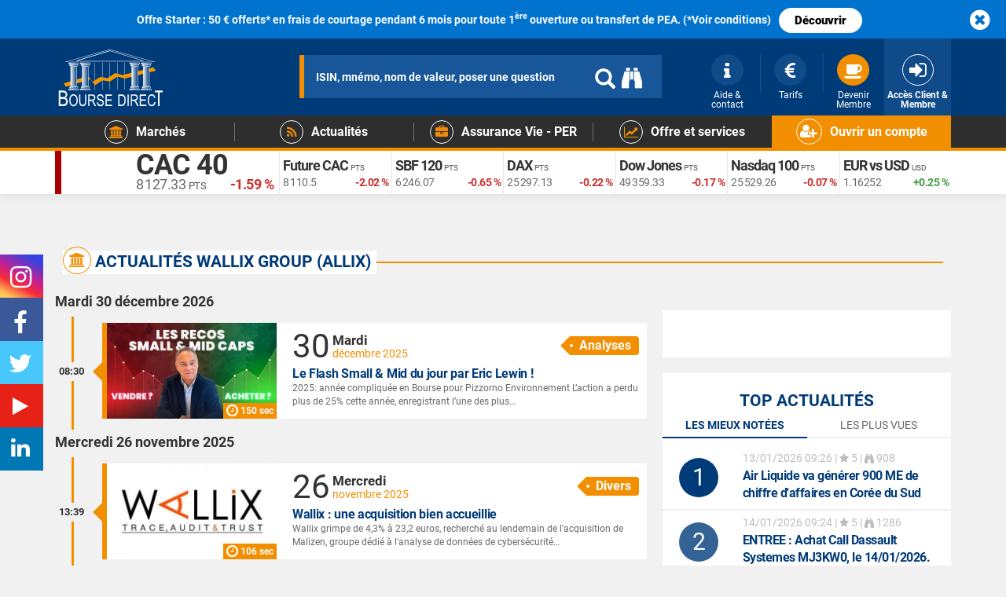

--- FILE ---
content_type: text/html; charset=UTF-8
request_url: https://www.boursedirect.fr/fr/actualites/valeur/wallix-group-FR0010131409-ALLIX-EUR-ALXP
body_size: 25908
content:
<!DOCTYPE html>
<html lang="fr">
<head>
        <script type="text/javascript">
    window.gdprAppliesGlobally=true;(function(){function r(){if(!window.frames.__cmpLocator){if(document.body&&document.body.firstChild){var e=document.body;var t=document.createElement("iframe");t.style.display="none";t.name="__cmpLocator";t.title="cmpLocator";e.insertBefore(t,e.firstChild)}else{setTimeout(r,5)}}}function e(e,t,r){if(typeof r!=="function"){return}if(!window.__cmpBuffer){window.__cmpBuffer=[]}if(e==="ping"){r({gdprAppliesGlobally:window.gdprAppliesGlobally,cmpLoaded:false},true)}else{window.__cmpBuffer.push({command:e,parameter:t,callback:r})}}e.stub=true;function t(a){if(!window.__cmp||window.__cmp.stub!==true){return}if(!a.data){return}var n=typeof a.data==="string";var e;try{e=n?JSON.parse(a.data):a.data}catch(t){return}if(e.__cmpCall){var o=e.__cmpCall;window.__cmp(o.command,o.parameter,function(e,t){var r={__cmpReturn:{returnValue:e,success:t,callId:o.callId}};a.source.postMessage(n?JSON.stringify(r):r,"*")})}}if(typeof window.__cmp!=="function"){window.__cmp=e;if(window.addEventListener){window.addEventListener("message",t,false)}else{window.attachEvent("onmessage",t)}}r()})();(function(e,t){var r=document.createElement("script");r.id="spcloader";r.type="text/javascript";r.async=true;r.src="https://www.boursedirect.fr/assets/cmp/didomi/sdk/"+e+"/loader.js?target_type=notice&target="+t;r.charset="utf-8";var a=document.getElementsByTagName("script")[0];a.parentNode.insertBefore(r,a)})("16ccf76c\u002D1162\u002D4d8b\u002Dad7f\u002Dc084d2e3b283","Xg8Dfrnk");
</script>


                    <meta charset="UTF-8" />
        <meta http-equiv="X-UA-Compatible" content="IE=edge" />
        <meta name="viewport" content="width=device-width, initial-scale=1" />
    
    <meta name="apple-itunes-app" content="app-id=1575219995">
    <meta name="google-play-app" content="app-id=com.boursedirect.app">
    <link rel="apple-touch-icon" href="/bundles/app/images/smartbanner/boursedirect-apple.jpg">
    <link rel="android-touch-icon" href="/bundles/app/images/smartbanner/boursedirect-android.webp">

            <meta name="description" content="Toute l&#039;actualité sur Wallix Group, les dernières news et les informations des marchés financiers concernant la valeur Wallix Group (ALLIX) - FR0010131409.">
        
    <title>            Actualités Wallix Group (ALLIX) - boursedirect
    </title>

                                            <link rel="stylesheet" href="/assets-20260114.02/css/a587b4f.boursedirect.css?version=20260114.02+cache20260115175041" />
                    
                    <link rel="canonical" href="https://www.boursedirect.fr/fr/actualites/valeur/wallix-group-FR0010131409-ALLIX-EUR-ALXP" />
            

    <link rel="search" type="application/opensearchdescription+xml" href="/bundles/app/xml/open-search/boursedirect.xml" title="Recherche sur Bourse Direct" />

</head>
<body>

            <div class="toTop"><i class="glyphicon glyphicon-circle-arrow-up color-a"></i></div>
    
            <div id="user-config-messages" v-cloak>
                        <a href="/fr/navigateur/compatibilite" id="obsolete-browser-message" class="user-cookies-message" v-if="userBrowser.isObsolete">
    <b>
        <i class="fa fa-lg fa-warning"></i>&nbsp;
        Votre navigateur (${ userBrowser.name + ' ' + userBrowser.version }) est obsolète.
    </b>
    <span>
        Pour améliorer la sécurité et la navigation sur notre site, prenez le temps de mettre à jour votre navigateur.
    </span>
    <span class="d-inline-block">
        <i class="fa fa-lg fa-chrome"></i>&nbsp;
        <i class="fa fa-lg fa-firefox"></i>&nbsp;
        <i class="fa fa-lg fa-opera"></i>&nbsp;
        <i class="fa fa-lg fa-edge"></i>
    </span>
</a>
        </div>
    
    
                        
    
            
                                                                                                                                                                                                                                                                                                                                                                                                                                                                        
            
    
    <div id="top-notif-banner"></div>

<script>
    function addTopNotifBanner() {
        let newDiv = document.createElement('div');
        newDiv.setAttribute('class', 'container-fluid');
        newDiv.setAttribute('style', 'width: 100%;height: 49px;background: #0073cf;');
        
        let pContent = document.createElement('p');
        pContent.setAttribute('class', 'text-center');
        pContent.setAttribute('style', 'color: #fff; margin: 0; padding: 10px 0;font-weight:bold;');
        pContent.innerHTML = `Offre Starter : 50 € offerts* en frais de courtage pendant 6 mois pour toute 1<sup>ère</sup> ouverture ou transfert de PEA. (*Voir conditions)`;
        
        let ctaContent = document.createElement('a');
        ctaContent.setAttribute('class', 'btn-notification-mktg');
        ctaContent.setAttribute('href', 'https://www.boursedirect.fr/fr/bourse/tarifs');
        ctaContent.setAttribute('target', '_blank');
        ctaContent.setAttribute('rel', 'noreferrer noopener');
        ctaContent.setAttribute('style', 'color: #000000;padding: 5px 20px;margin: 0 10px;border-radius: 50px;font-weight: 900;font-size: 15px;');
        ctaContent.innerText = `Découvrir`;
        
        let topNotifStyle = document.createElement('style');
        topNotifStyle.innerHTML = `
            .btn-notification-mktg{
                margin: 0 10px;
                border-radius: 3px;
                background-color: #FFFFFF;
                color: #fff;
                padding: 5px 10px;
                font-size: 12px;
                line-height: 1.5;
                display: inline-block; 
                font-weight: normal;
                text-align: center;
                vertical-align: middle;
                touch-action: manipulation;
                cursor: pointer;
                white-space: nowrap;
                user-select: none;
                text-decoration: none;
                -webkit-transition: all .3s ease;
                -moz-transition: all .3s ease;
                -ms-transition: all .3s ease;
                -o-transition: all .3s ease;
                transition: all .3s ease;
            }
            .btn-notification-mktg:hover,
            .btn-notification-mktg:active,
            .btn-notification-mktg:focus
            {
                text-decoration: none;
                outline: 0;
            }
            .btn-notification-mktg:hover{
                background-color: #ffffff8f;
            }
            #main-menu-searchbar .results{
                top: 148px
            }
        `;
        
        let aClose = document.createElement('a');
        aClose.setAttribute('href', '#');
        aClose.setAttribute('onclick', 'closeNotif();return false');
        aClose.setAttribute('data-toggle', 'collapse');
        aClose.setAttribute('data-target', '#top-notif-banner');
        aClose.setAttribute('aria-expanded', 'true');
        aClose.setAttribute('aria-controls', 'top-notif-banner');
        aClose.setAttribute('style', 'position: absolute; right: 20px; font-size: 30px; top: 5px; cursor: pointer;color: white;');
        aClose.innerHTML = '<i class="fa fa-times-circle" aria-hidden="true"></i>';
        
        pContent.appendChild(ctaContent);
        newDiv.appendChild(pContent);
        newDiv.appendChild(aClose);
        newDiv.appendChild(topNotifStyle);
        
        let topNotifBanner = document.getElementById('top-notif-banner');
        topNotifBanner.setAttribute('class', 'hidden-xs collapse in');
        topNotifBanner.appendChild(newDiv);
    }

    function getCookie(cname) {
      let name = cname + "=";
      let ca = document.cookie.split(';');
      for(let i = 0; i < ca.length; i++) {
        let c = ca[i];
        while (c.charAt(0) == ' ') {
          c = c.substring(1);
        }
        if (c.indexOf(name) == 0) {
          return c.substring(name.length, c.length);
        }
      }
      return "";
    }
    let close = getCookie("close-notibar");
    if (close != "true") {
        addTopNotifBanner();
    } 

    function setCookie(cname, cvalue, exdays) {
      const d = new Date();
      d.setTime(d.getTime() + (exdays*24*60*60*1000));
      let expires = "expires="+ d.toUTCString();
      document.cookie = cname + "=" + cvalue + ";" + expires + ";path=/";
    }
   function closeNotif(){
        setCookie ("close-notibar", true, 2);
        let topNotifBanner = document.getElementById('top-notif-banner');
        topNotifBanner.remove();
    }

</script>

    


            
            

<header>
    <div class="main-header">
        <section>
            <div class="header-bloc hidden-xs">
                <div class="container">
                    <div class="main-logo">
                            <a href="/fr/investir">
        <img class="img-responsive" alt="Bourse Direct, site de bourse en ligne" src="/bundles/boursedirecttheme/images/boursedirect/logo/boursedirect-150x88.png" srcset="/bundles/boursedirecttheme/images/boursedirect/logo/boursedirect-logo.svg">
    </a>
                    </div>
                    <div class="container-header-search">
                        <section id="search-bar" data-theme="full" data-placeholder="ISIN, mnémo, nom de valeur, poser une question"></section>
                    </div>
                    <nav>
                        <div class="container-other-nav">
                                                            <div class="header-compte">
                                    <a href="/fr/login">
                                        <div class="header-btn">
                                            <i class="fa fa-sign-in" aria-hidden="true"></i>
                                            <div class="label-compte">Accès Client &amp; Membre</div>
                                        </div>
                                    </a>
                                </div>
                                <div class="header-other hidden-xs hidden-sm">
                                    <a href="/fr/espace-membre/adhesion" class="text-center">
                                        <div class="header-btn">
                                            <i class="fa fa-coffee" aria-hidden="true"></i>
                                            <div class="label-compte">Devenir Membre</div>
                                        </div>
                                    </a>
                                </div>
                                <div class="header-other hidden-xs hidden-sm">
                                    <a href="/fr/bourse/tarifs" class="text-center">
                                        <div class="header-btn">
                                            <i class="fa fa-eur" aria-hidden="true"></i>
                                            <div class="label-compte">Tarifs</div>
                                        </div>
                                    </a>
                                </div>
                                <div class="header-other hidden-xs hidden-sm">
                                    <a href="/fr/support" class=" no-border text-center">
                                        <div class="header-btn">
                                            <i class="fa fa-info" aria-hidden="true"></i>
                                            <div class="label-compte">Aide &amp; contact</div>
                                        </div>
                                    </a>
                                </div>
                                                    </div>
                    </nav>
                </div>
            </div>

            <div class="header-mobile-bloc hidden-sm hidden-md hidden-lg">
                <div class="container-fluid"><div class="main-mobile-btnnav">
                        <div class="button-nav-mobile navbar-default">
                            <button type="button" data-toggle="collapse" data-target="#navbar-collapse-grid" class="navbar-toggle">
                                <span class="icon-bar"></span>
                                <span class="icon-bar"></span>
                                <span class="icon-bar"></span>
                            </button>
                        </div>
                    </div>

                    <div class="main-mobile-logo">
                            <a href="/fr/investir">
        <img class="img-responsive" alt="Bourse Direct, site de bourse en ligne" src="/bundles/boursedirecttheme/images/boursedirect/logo/boursedirect-150x88.png" srcset="/bundles/boursedirecttheme/images/boursedirect/logo/boursedirect-logo.svg">
    </a>
                    </div>

                    <div class="other-mobile-nav">
                        <div class="header-compte">
                            <a role="button" data-toggle="collapse" href="#search-mobile" aria-expanded="false" aria-controls="search-mobile" class="collapsed">
                                <div class="header-btn">
                                    <i class="fa fa-search picto-btn-mobile" aria-hidden="true"></i>
                                </div>
                            </a>
                                                            <a href="/fr/login">
                                    <div class="header-btn">
                                        <i class="fa fa-sign-in" aria-hidden="true"></i>
                                    </div>
                                </a>
                                                    </div>
                    </div><div class="collapse" id="search-mobile">
                        <div class="input-search-mobile">
                            <form autocomplete="off" action="/fr/recherche" method="GET">
                                <input type="search" class="form-control" id="rechercheValeurMobile" name="q" placeholder="ISIN, mnémo, nom de valeur, poser une question"/>
                            </form>
                        </div>
                    </div><nav class="header-mobile-nav">
                        <div class="navbar yamm mobile-container-nav">
                            <div id="navbar-collapse-grid" class="navbar-collapse collapse">

                                <ul class="nav navbar-nav custom-nav">                                        <li class="dropdown yamm-fw custom-nav-child">
                                            <a href="/fr/bourse/ouvrir-un-compte" class="dropdown-toggle bg-color-a">
                                                <span class="fond-header-icone icone2"><i class="fa fa-user-plus" aria-hidden="true"></i></span>
                                                <span class="label-btn-nav">Ouvrir un compte</span>
                                            </a>
                                        </li>
                                    
    <li class="dropdown yamm-fw custom-nav-child">
    <a href="#" data-toggle="dropdown" class="dropdown-toggle">
        <span class="fond-header-icone"><i class="fa fa-university" aria-hidden="true"></i></span>
        <span class="label-btn-nav">Marchés</span>
        <div class="pipe-btn"></div>
        <div class="btn-more hidden-sm hidden-md hidden-lg"><i class="fa fa-plus" aria-hidden="true"></i><i class="fa fa-minus" aria-hidden="true"></i></div>
    </a>

    <ul class="dropdown-menu">
        <li class="yamm-market">
            <div class="row">
                <div class="col-md-8 col-sm-12">
                    
    
    

<div class="row mgmnu" data-mgmnu-name="marches">
    <div class="col-sm-4">
        <ul>
            <li>Cours en direct</li>
            <li><a href="/fr/marche/seance">Séance du jour</a></li>
            <li><a href="/fr/marche/paris">Marchés à Paris</a></li>
            <li><a href="/fr/marche/new-york">Marchés à New York</a></li>
            <li><a href="/fr/marche/actions">Actions par marché</a></li>
            <li><a href="/fr/marche/palmares">Les palmarès</a></li>
            <li><a href="/fr/marche/devises">Devises et matière premières</a></li>
            <li><a href="/fr/marche/euronext-growth">Euronext Growth</a></li>
            <li><a href="/fr/marche/valeurs-tresor">Valeurs Trésor</a></li>
        </ul>
    </div>
    <div class="col-sm-4">
        <ul>
            <li>Trading</li>
            <li><a href="/fr/ordres-experts"><img src="/media/cms/bourse/images/icone-new.svg" style="width: 13%;margin-right: 5px;"> Ordres Experts</a></li>
            <li><a href="/fr/bourse/operation-promotionnelle"><i class="fa fa-hand-peace-o" aria-hidden="true"></i> Offres spéciales Trading</a></li>
            <li><a href="/fr/opcvm">OPCVM</a></li>
            <li><a href="/fr/warrants">Warrants</a></li>
            <li><a href="/fr/turbos">Turbos</a></li>
            <li><a href="/fr/certificats">Certificats</a></li>
            <li><a href="/fr/trackers">Trackers / ETF</a></li>
            <li><a href="/fr/cfd">CFD</a></li>
                        <li><a href="/fr/options">Les Options</a></li>
        </ul>
    </div>
    <div class="col-sm-4">
        <ul>
            <li>Recherche</li>
            <li><a href="/fr/marches/recherche"><i class="fa fa-search" aria-hidden="true"></i> Recherche avancée</a></li>
        </ul>
        <ul>
            <li>Événements</li>
            <li><a href="/fr/marches/calendrier-macroeconomique">Calendrier Macroéconomique</a></li>
            <li><a href="/fr/actualites/categorie/introductions">Introductions</a></li>
        </ul>
        <ul>
            <li>Finance responsable</li>
            <li><a href="/fr/investissement-responsable"><i class="fa fa-globe" aria-hidden="true"></i>  Investissement Responsable</a></li>
        </ul>
    </div>
</div>
<div class="row mgmnu" data-mgmnu-name="marches">
	<div class="mega-menu-bottombox">
		<div class="col-md-6 col-sm-6">
    		<div data-href="/fr/produits-de-bourse/morgan-stanley" class="mega-menu-btn" style="background-color: #3f51b5;">
    			<a href="/fr/produits-de-bourse/morgan-stanley" data-at-internet="name:free-trade-ms,chapter1:megamenu,chapter2:btn,level2:11,type:navigation">FREE TRADE <img src="/media/cms/bourse/images/Morgan_Stanley_logo.svg" style="width: 126px;margin-left: 4px;"></a>
    		</div>
		</div>
		                <div class="col-md-6 col-sm-6">
            <div data-href="#" class="mega-menu-btn" style="background-image: url(/media/cms/bourse/images/evenement-retail-day.jpeg); cursor: pointer; background-position: 12%;">
                Retail Day Small & Mid Caps
            </div>
        </div>
		
		
		
		
		                                        			</div>
</div>

                </div>
                            </div>
        </li>
    </ul>
</li>
        
        
<li class="dropdown yamm-fw custom-nav-child">
    <a href="#" data-toggle="dropdown" class="dropdown-toggle">
        <span class="fond-header-icone"><i class="fa fa-rss" aria-hidden="true"></i></span>
        <span class="label-btn-nav">Actualités</span>
        <div class="pipe-btn"></div>
        <div class="btn-more hidden-sm hidden-md hidden-lg"><i class="fa fa-plus" aria-hidden="true"></i><i class="fa fa-minus" aria-hidden="true"></i></div>
    </a>
    <ul class="dropdown-menu">
        <li class="yamm-market" id="news-megamenu">
            <div class="row">
                <div class="col-md-8 col-sm-12">
                    
    
    
<div class="row mgmnu" data-mgmnu-name="actualites">
	<div class="col-md-6 col-sm-6">
		<ul>
			<li class="mega-menu-title">News</li>
						    <li><a href="/fr/actualites">Actualités du jour</a></li>
						<li><a href="/fr/actualites/flux/points-de-marche">Points de marché</a></li>
			<li><a href="/fr/actualites/flux/economie">Economie</a></li>
			<li><a href="/fr/actualites/infos-d-experts">News Infos d'Experts</a></li>
			<li><a href="/fr/actualites/flux/entreprises">News des entreprises</a></li>
			<li><a href="/fr/actualites/flux/operations-financieres-ost">Opérations financières - OST</a></li>
		</ul>
	</div>
	<div class="col-md-6 col-sm-6">
		<ul>
			<li class="mega-menu-title">Analyses et conseils</li>
						<li><a href="https://www.boursedirect.fr/fr/le-flash-small-et-mid-du-jour">Flash Small & Mid Caps</a></li>
			<li><a href="/fr/actualites/flux/analyses-techniques">Analyses techniques</a></li>
			<li><a href="/fr/actualites/categorie/conseils">Conseils&nbsp;<span><i class="fa fa-lock"></i></span></a></li>
			<li><a href="/fr/actualites/categorie/rumeurs">Rumeurs et Infos</a></li>
			<li><a href="/fr/actualites/categorie/recommandations">Recommandations</a></li>
			<li><a href="/fr/actualites/categorie/strategies-de-gestion">Stratégies&nbsp;<span><i class="fa fa-lock"></i></span></a></li>
		</ul>
	</div>
</div>
<div class="row mgmnu" data-mgmnu-name="actualites">
	<div class="mega-menu-bottombox">
		<div class="col-md-5 col-sm-6">
			<a class="mega-menu-btn-01" href="/fr/la-finance-et-moi">» Découvrir nos articles Épargne</a>
		</div>
		      				<div class="col-md-4 col-sm-6">
			<a class="mega-menu-btn-02"href="/fr/marches/calendrier-boursier"><i class="fa fa-calendar" style="margin-right:5px;" aria-hidden="true"></i> Calendrier Boursier</a>
		</div>
	</div>
</div>

<style>
    .mega-menu-btn-01 {
        display: block;
        background-color: #2196F3;
        padding: 9px 0 9px 0;
        margin-top: 0;
        text-align: center;
        transition: all .4s;
        color: #FFFFFF;
        font-size: 16px;
        font-weight: 700;
        border-radius:5px;
        cursor: pointer;
    }
    
    .mega-menu-btn-02 {
        display: block;
        background-color: #2196F3;
        padding: 9px 0 9px 0;
        margin-top: 0;
        text-align: center;
        transition: all .4s;
        color: #FFFFFF;
        font-size: 16px;
        font-weight: 700;
        border-radius:5px;
        cursor: pointer;
    }
    
    .mega-menu-btn-01:hover {
    color: #fff;
    text-decoration:none;
    }
    
    .mega-menu-btn-02:hover {
    color: #fff;
    background-color:#339aca;
    text-decoration:none;
    }
    
</style>

                </div>
                            </div>
        </li>
    </ul>
</li>

    <li class="dropdown yamm-fw custom-nav-child">
    <a href="#" data-toggle="dropdown" class="dropdown-toggle">
        <span class="fond-header-icone"><i class="fa fa-briefcase" aria-hidden="true"></i></span>
        <span class="label-btn-nav">Assurance Vie - PER</span>
        <div class="pipe-btn"></div>
        <div class="btn-more hidden-sm hidden-md hidden-lg"><i class="fa fa-plus" aria-hidden="true"></i><i class="fa fa-minus" aria-hidden="true"></i></div>
    </a>
    <ul class="dropdown-menu">
        <li class="yamm-market">
            <div class="row">
                <div class="col-sm-12 col-md-12">
                    
    <div class="row mgmnu" data-mgmnu-name="epargne-assurance-vie">
    <div class="col-sm-4">
        <div class="box-menu-epargne">
                                                                                                                                                                                    <p  class="boxe-menu-epargne-title">Assurance vie</p>
            <p style="font-size: 16px; line-height:20px">Dynamisez votre épargne tout en bénéficiant d'un cadre fiscal avantageux.</p>
            <p><a href="/fr/assurance-vie" class="btn btn-secondary" style="width: 240px; border-radius:none !important;font-weight: 700; text-transform: none;">Comprendre l'Assurance Vie</a></p>
            <p><a href="/fr/assurance-vie/bourse-direct-horizon" class="btn btn-default" style="width: 240px; border-radius:none !important;font-weight: 700; text-transform: none;">Découvrir Bourse Direct Horizon</a></p>
            <p><a href="/fr/assurance-vie/bourse-direct-vie" class="btn btn-default" style="width: 240px; border-radius:none !important;font-weight: 700; text-transform: none;">Découvrir Bourse Direct Vie</a></p>
                                </div>
    </div>
    <div class="col-sm-4">
        <div class="box-menu-epargne">
                                                                                                                                                                                    <p class="boxe-menu-epargne-title">Plan d’Epargne Retraite (PER)</p>
            <p style="font-size: 16px; line-height:20px">Investissez pour votre retraite tout en réduisant votre impôt sur le revenu !</p>
            <p><a href="/fr/placement/per" class="btn btn-secondary" style="width: 240px; border-radius:none !important;font-weight: 700; text-transform: none;">Comprendre le PER</a></p>
            <p><a href="/fr/placement/e-per" class="btn btn-default" style="width: 240px; border-radius:none !important;font-weight: 700; text-transform: none;">Découvrir le e-PER Generali</a></p>

                                                                                                
                                </div>
    </div>
    <div class="col-sm-4">
        <div class="box-menu-epargne-third">
            <p class="boxe-menu-epargne-title">Bourse Direct Epargne</p>
            <p style="font-size: 16px; line-height:20px">Pour gérer vos contrats d'Assurance Vie, PER et autres contrats d'épargne.</p>
                            <p><a href="https://www.boursedirect.fr/fr/login#epargne" class="btn btn-default" style="width: 240px; border-radius:none !important;font-weight: 700;">Accès client</a></p>
                    </div>
    </div>
                                                                                                                                                                                        
                                                                                                
                                
<style>
    .btn-menu-epargne{
        font-weight:700;
        width: 240px;
        background-color: #f28f01 !important;
        color: white!important;
        outline: none!important;
        text-transform: uppercase;
    }
    
    .btn-menu-epargne:hover{
        background-color:#ffc107!important;
    }
    
    .link-solutions {
        line-height:27px;
        margin-bottom: 16px;
    }
    
    .link-solutions a {
        font-size: 16px; 
        line-height:20px;
        text-align:left;
        color:#FFFFFF;
        padding: 2px 10px;
    }
    .link-solutions a:hover{
        text-decoration: none;
        -webkit-animation-name: hvr-back-pulse;
        animation-name: hvr-back-pulse;
        -webkit-animation-duration: 1s;
        animation-duration: 1s;
        -webkit-animation-delay: .5s;
        animation-delay: .5s;
        -webkit-animation-timing-function: linear;
        animation-timing-function: linear;
        -webkit-animation-iteration-count: infinite;
        animation-iteration-count: infinite;
        background-color: #f28f01;
        color: white;
    }
    .boxe-menu-epargne-title {
        font-size: 23px;
        font-weight: bold;
    }
    .box-menu-epargne-right .boxe-menu-epargne-title {
        margin-bottom: 13px;
    }
    .box-menu-epargne {
        background: #fff;
        text-align: center;
        margin: 20px 0 0 20px;
        padding: 40px 10px;
        border-radius: 7px;
        height: 301px;
    }
    
    .box-menu-epargne p a{
     margin-bottom:0!impotant;   
    }
    
    .box-menu-epargne-icofa {
        display: inline-block;
        font-size: 28px;
        margin-bottom: 10px;
        padding: 9px 0px 5px 0px;
        color: #2196f2;
        border: 2px solid #2196f2;
        width: 50px;
        height: 50px;
        border-radius: 50%;
        transition: 750ms;
        text-align: center;
    }
    
    .box-menu-epargne-right{
        background: #2196f3;
        color:#FFFFFF;
        text-align: center;
        margin: 20px 0 0 20px;
        padding: 15px 10px;
        border-radius: 7px;
        min-height: 231px;
    }
    .box-menu-epargne-icofa-right {
        display: inline-block;
        font-size: 28px;
        margin-bottom: 10px;
        padding: 9px 0px 5px 0px;
        color: #FFFFFF;
        border: 2px solid #FFFFFF;
        width: 50px;
        height: 50px;
        border-radius: 50%;
        transition: 750ms;
        text-align: center;
    }
    
    .box-menu-epargne-third {
        background: #fff;
        text-align: center;
        margin: 20px 20px 0 20px;
        padding: 40px 10px;
        border-radius: 7px;
        min-height: 160px;
    }
    
    .box-menu-epargne p{
        font-family:Roboto, Helvetica, Arial, sans-serif;
        text-align:center;
        padding: 0;
        margin-bottom: 15px;
    }
    
    .box-menu-epargne-third p{
        font-family:Roboto, Helvetica, Arial, sans-serif;
        text-align:center;
        padding: 0;
        margin-bottom: 15px;
    }
    
    @media (max-width: 767px){
    .box-menu-epargne-third{
        margin: 20px 20px 0 0px;
        }
    .box-menu-epargne{
        margin: 20px 20px 0 0px;
        }
    }
    
</style>



</div>

                </div>
            </div>
        </li>
    </ul>
</li>
            <li class="dropdown yamm-fw custom-nav-child">
    <a href="#" data-toggle="dropdown" class="dropdown-toggle">
        <span class="fond-header-icone"><i class="fa fa-line-chart" aria-hidden="true"></i></span>
        <span class="label-btn-nav">Offre et services</span>
        <div class="btn-more hidden-sm hidden-md hidden-lg"><i class="fa fa-plus" aria-hidden="true"></i><i class="fa fa-minus" aria-hidden="true"></i></div>
    </a>
    <ul class="dropdown-menu">
        <li class="yamm-market">
            <div class="row">
                <div class="col-sm-12 col-md-8">
                    
    <div class="row mgmnu" data-mgmnu-name="offre-services">
    <div class="col-sm-4">
        <ul>
            <li>Comptes</li>
            <li><a href="/fr/bourse/compte-titres">Compte titres</a></li>
            <li><a href="/fr/bourse/pea">PEA / PEA-PME</a></li>
            <li><a href="/fr/bourse/pea-jeunes">PEA Jeunes</a></li>
            <li><a href="/fr/bourse/compte-societe">Compte Société</a></li>
            <li><a href="/fr/assurance-vie">Assurance Vie</a></li>
        </ul>
    </div>
    <div class="col-sm-4">
        <ul>
            <li>Bourse</li>
            <li><a href="/fr/ordres-experts"><img src="/media/cms/bourse/images/icone-new.svg" style="width: 13%;margin-right: 5px;"> Ordres Experts</a></li>
            <li><a href="/fr/bourse">Investir en Bourse</a></li>
            <li><a href="/fr/investissement-responsable"><i class="fa fa-globe" aria-hidden="true"></i> Investissement responsable</a></li>
            <li><a href="/fr/offres/parrainage">Parrainage</a></li>
            <li><a href="/fr/bourse/operation-promotionnelle"><i class="fa fa-hand-peace-o" aria-hidden="true"></i> Offres spéciales Trading</a></li>
            <li><a href="/fr/bourse/tarifs">Tarifs CTO/PEA/PEA-PME</a></li>
            <li><a href="/fr/bourse/prime-direct"><i class="fa fa-bolt" aria-hidden="true"></i> Prime Direct</a></li>
            <li><a href="/fr/pret-de-titres">Prêt de titres</a></li>
        </ul>
    </div>
    <div class="col-sm-4">
        <ul>
            <li>Épargne</li>
            <li><a href="/fr/assurance-vie">Assurance Vie</a></li>
            <li><a href="/fr/placement/per">Retraite - PER </a></li>
                                                        </ul>
    </div>
    
</div>
<div class="row mgmnu" data-mgmnu-name="offre-services">
    <div class="col-sm-4">
        <ul>
            <li>Trading</li>
            <li><a href="/fr/actions">Actions</a></li>
            <li><a href="/fr/opcvm">OPCVM</a></li>
            <li><a href="/fr/warrants">Warrants</a></li>
            <li><a href="/fr/turbos">Turbos</a></li>
            <li><a href="/fr/certificats">Certificats</a></li>
            <li><a href="/fr/trackers">Trackers / ETF</a></li>
            <li><a href="/fr/cfd">CFD</a></li>
        </ul>
    </div>
    <div class="col-sm-4">
        <div class="row">
            <div class="col-sm-12">
                <ul>
                    <li>Pédagogie</li>
                    <li><a href="/fr/formations">Formations & Webinaires</a></li>
                    <li><a href="/fr/replay-webinaire-bourse-direct">Replay Webinaires</a></li>
                    <li><a href="/fr/bourse/coaching">Coaching Personnalisé</a></li>
                    <li><a href="/fr/support/debuter-en-bourse">Débuter en bourse</a></li>
                    <li><a href="/fr/la-finance-et-moi">La finance et moi</a></li>
                                                                    </ul>
            </div>
            
        </div>
    </div>
    <div class="col-sm-4">
        <ul>
            <li>Outils et services</li>
            <li><a href="/fr/bourse/tradebox">Plateforme trading expert</a></li>
            <li><a href="/fr/bourse/outils-analyse-graphique">Outils d'analyse graphique</a></li>
            <li><a href="/fr/bourse/outils-et-services/applications-mobiles">Applications mobiles</a></li>
            <li><a href="/fr/bourse/outils-et-services/morning-meeting">Morning Meeting</a></li>
            <li><a href="/fr/bourse/outils-et-services/infos-d-experts">Infos d'Experts</a></li>
        </ul>
    </div>
    
                                                                                                                                                                                                                                                    </div>

                </div>
                            </div>
        </li>
    </ul>
</li>
    


                                </ul>
                            </div>
                        </div>
                    </nav>
                </div>
            </div>
        </section>

        <nav class="hidden-xs">
            <div class="header-sub-bloc">
                <div class="container">
                    <div class="navbar yamm">
                        <div id="navbar-collapse-grid" class="navbar-collapse collapse">
                            <ul class="nav navbar-nav custom-nav">

                               
    <li class="dropdown yamm-fw custom-nav-child">
    <a href="#" data-toggle="dropdown" class="dropdown-toggle">
        <span class="fond-header-icone"><i class="fa fa-university" aria-hidden="true"></i></span>
        <span class="label-btn-nav">Marchés</span>
        <div class="pipe-btn"></div>
        <div class="btn-more hidden-sm hidden-md hidden-lg"><i class="fa fa-plus" aria-hidden="true"></i><i class="fa fa-minus" aria-hidden="true"></i></div>
    </a>

    <ul class="dropdown-menu">
        <li class="yamm-market">
            <div class="row">
                <div class="col-md-8 col-sm-12">
                    
    
    

<div class="row mgmnu" data-mgmnu-name="marches">
    <div class="col-sm-4">
        <ul>
            <li>Cours en direct</li>
            <li><a href="/fr/marche/seance">Séance du jour</a></li>
            <li><a href="/fr/marche/paris">Marchés à Paris</a></li>
            <li><a href="/fr/marche/new-york">Marchés à New York</a></li>
            <li><a href="/fr/marche/actions">Actions par marché</a></li>
            <li><a href="/fr/marche/palmares">Les palmarès</a></li>
            <li><a href="/fr/marche/devises">Devises et matière premières</a></li>
            <li><a href="/fr/marche/euronext-growth">Euronext Growth</a></li>
            <li><a href="/fr/marche/valeurs-tresor">Valeurs Trésor</a></li>
        </ul>
    </div>
    <div class="col-sm-4">
        <ul>
            <li>Trading</li>
            <li><a href="/fr/ordres-experts"><img src="/media/cms/bourse/images/icone-new.svg" style="width: 13%;margin-right: 5px;"> Ordres Experts</a></li>
            <li><a href="/fr/bourse/operation-promotionnelle"><i class="fa fa-hand-peace-o" aria-hidden="true"></i> Offres spéciales Trading</a></li>
            <li><a href="/fr/opcvm">OPCVM</a></li>
            <li><a href="/fr/warrants">Warrants</a></li>
            <li><a href="/fr/turbos">Turbos</a></li>
            <li><a href="/fr/certificats">Certificats</a></li>
            <li><a href="/fr/trackers">Trackers / ETF</a></li>
            <li><a href="/fr/cfd">CFD</a></li>
                        <li><a href="/fr/options">Les Options</a></li>
        </ul>
    </div>
    <div class="col-sm-4">
        <ul>
            <li>Recherche</li>
            <li><a href="/fr/marches/recherche"><i class="fa fa-search" aria-hidden="true"></i> Recherche avancée</a></li>
        </ul>
        <ul>
            <li>Événements</li>
            <li><a href="/fr/marches/calendrier-macroeconomique">Calendrier Macroéconomique</a></li>
            <li><a href="/fr/actualites/categorie/introductions">Introductions</a></li>
        </ul>
        <ul>
            <li>Finance responsable</li>
            <li><a href="/fr/investissement-responsable"><i class="fa fa-globe" aria-hidden="true"></i>  Investissement Responsable</a></li>
        </ul>
    </div>
</div>
<div class="row mgmnu" data-mgmnu-name="marches">
	<div class="mega-menu-bottombox">
		<div class="col-md-6 col-sm-6">
    		<div data-href="/fr/produits-de-bourse/morgan-stanley" class="mega-menu-btn" style="background-color: #3f51b5;">
    			<a href="/fr/produits-de-bourse/morgan-stanley" data-at-internet="name:free-trade-ms,chapter1:megamenu,chapter2:btn,level2:11,type:navigation">FREE TRADE <img src="/media/cms/bourse/images/Morgan_Stanley_logo.svg" style="width: 126px;margin-left: 4px;"></a>
    		</div>
		</div>
		                <div class="col-md-6 col-sm-6">
            <div data-href="#" class="mega-menu-btn" style="background-image: url(/media/cms/bourse/images/evenement-retail-day.jpeg); cursor: pointer; background-position: 12%;">
                Retail Day Small & Mid Caps
            </div>
        </div>
		
		
		
		
		                                        			</div>
</div>

                </div>
                                    <div class="col-md-4 hidden-sm hidden-xs">
                        <div id="div-gpt-ad-696de626c1cd9" class="mega-menu-pub"></div>
                    </div>
                            </div>
        </li>
    </ul>
</li>
        
        
<li class="dropdown yamm-fw custom-nav-child">
    <a href="#" data-toggle="dropdown" class="dropdown-toggle">
        <span class="fond-header-icone"><i class="fa fa-rss" aria-hidden="true"></i></span>
        <span class="label-btn-nav">Actualités</span>
        <div class="pipe-btn"></div>
        <div class="btn-more hidden-sm hidden-md hidden-lg"><i class="fa fa-plus" aria-hidden="true"></i><i class="fa fa-minus" aria-hidden="true"></i></div>
    </a>
    <ul class="dropdown-menu">
        <li class="yamm-market" id="news-megamenu">
            <div class="row">
                <div class="col-md-8 col-sm-12">
                    
    
    
<div class="row mgmnu" data-mgmnu-name="actualites">
	<div class="col-md-6 col-sm-6">
		<ul>
			<li class="mega-menu-title">News</li>
						    <li><a href="/fr/actualites">Actualités du jour</a></li>
						<li><a href="/fr/actualites/flux/points-de-marche">Points de marché</a></li>
			<li><a href="/fr/actualites/flux/economie">Economie</a></li>
			<li><a href="/fr/actualites/infos-d-experts">News Infos d'Experts</a></li>
			<li><a href="/fr/actualites/flux/entreprises">News des entreprises</a></li>
			<li><a href="/fr/actualites/flux/operations-financieres-ost">Opérations financières - OST</a></li>
		</ul>
	</div>
	<div class="col-md-6 col-sm-6">
		<ul>
			<li class="mega-menu-title">Analyses et conseils</li>
						<li><a href="https://www.boursedirect.fr/fr/le-flash-small-et-mid-du-jour">Flash Small & Mid Caps</a></li>
			<li><a href="/fr/actualites/flux/analyses-techniques">Analyses techniques</a></li>
			<li><a href="/fr/actualites/categorie/conseils">Conseils&nbsp;<span><i class="fa fa-lock"></i></span></a></li>
			<li><a href="/fr/actualites/categorie/rumeurs">Rumeurs et Infos</a></li>
			<li><a href="/fr/actualites/categorie/recommandations">Recommandations</a></li>
			<li><a href="/fr/actualites/categorie/strategies-de-gestion">Stratégies&nbsp;<span><i class="fa fa-lock"></i></span></a></li>
		</ul>
	</div>
</div>
<div class="row mgmnu" data-mgmnu-name="actualites">
	<div class="mega-menu-bottombox">
		<div class="col-md-5 col-sm-6">
			<a class="mega-menu-btn-01" href="/fr/la-finance-et-moi">» Découvrir nos articles Épargne</a>
		</div>
		      				<div class="col-md-4 col-sm-6">
			<a class="mega-menu-btn-02"href="/fr/marches/calendrier-boursier"><i class="fa fa-calendar" style="margin-right:5px;" aria-hidden="true"></i> Calendrier Boursier</a>
		</div>
	</div>
</div>

<style>
    .mega-menu-btn-01 {
        display: block;
        background-color: #2196F3;
        padding: 9px 0 9px 0;
        margin-top: 0;
        text-align: center;
        transition: all .4s;
        color: #FFFFFF;
        font-size: 16px;
        font-weight: 700;
        border-radius:5px;
        cursor: pointer;
    }
    
    .mega-menu-btn-02 {
        display: block;
        background-color: #2196F3;
        padding: 9px 0 9px 0;
        margin-top: 0;
        text-align: center;
        transition: all .4s;
        color: #FFFFFF;
        font-size: 16px;
        font-weight: 700;
        border-radius:5px;
        cursor: pointer;
    }
    
    .mega-menu-btn-01:hover {
    color: #fff;
    text-decoration:none;
    }
    
    .mega-menu-btn-02:hover {
    color: #fff;
    background-color:#339aca;
    text-decoration:none;
    }
    
</style>

                </div>
                                    <div class="col-md-4 hidden-sm hidden-xs">
                        <div id="div-gpt-ad-696de626c1d86" class="mega-menu-pub"></div>
                    </div>
                            </div>
        </li>
    </ul>
</li>

    <li class="dropdown yamm-fw custom-nav-child">
    <a href="#" data-toggle="dropdown" class="dropdown-toggle">
        <span class="fond-header-icone"><i class="fa fa-briefcase" aria-hidden="true"></i></span>
        <span class="label-btn-nav">Assurance Vie - PER</span>
        <div class="pipe-btn"></div>
        <div class="btn-more hidden-sm hidden-md hidden-lg"><i class="fa fa-plus" aria-hidden="true"></i><i class="fa fa-minus" aria-hidden="true"></i></div>
    </a>
    <ul class="dropdown-menu">
        <li class="yamm-market">
            <div class="row">
                <div class="col-sm-12 col-md-12">
                    
    <div class="row mgmnu" data-mgmnu-name="epargne-assurance-vie">
    <div class="col-sm-4">
        <div class="box-menu-epargne">
                                                                                                                                                                                    <p  class="boxe-menu-epargne-title">Assurance vie</p>
            <p style="font-size: 16px; line-height:20px">Dynamisez votre épargne tout en bénéficiant d'un cadre fiscal avantageux.</p>
            <p><a href="/fr/assurance-vie" class="btn btn-secondary" style="width: 240px; border-radius:none !important;font-weight: 700; text-transform: none;">Comprendre l'Assurance Vie</a></p>
            <p><a href="/fr/assurance-vie/bourse-direct-horizon" class="btn btn-default" style="width: 240px; border-radius:none !important;font-weight: 700; text-transform: none;">Découvrir Bourse Direct Horizon</a></p>
            <p><a href="/fr/assurance-vie/bourse-direct-vie" class="btn btn-default" style="width: 240px; border-radius:none !important;font-weight: 700; text-transform: none;">Découvrir Bourse Direct Vie</a></p>
                                </div>
    </div>
    <div class="col-sm-4">
        <div class="box-menu-epargne">
                                                                                                                                                                                    <p class="boxe-menu-epargne-title">Plan d’Epargne Retraite (PER)</p>
            <p style="font-size: 16px; line-height:20px">Investissez pour votre retraite tout en réduisant votre impôt sur le revenu !</p>
            <p><a href="/fr/placement/per" class="btn btn-secondary" style="width: 240px; border-radius:none !important;font-weight: 700; text-transform: none;">Comprendre le PER</a></p>
            <p><a href="/fr/placement/e-per" class="btn btn-default" style="width: 240px; border-radius:none !important;font-weight: 700; text-transform: none;">Découvrir le e-PER Generali</a></p>

                                                                                                
                                </div>
    </div>
    <div class="col-sm-4">
        <div class="box-menu-epargne-third">
            <p class="boxe-menu-epargne-title">Bourse Direct Epargne</p>
            <p style="font-size: 16px; line-height:20px">Pour gérer vos contrats d'Assurance Vie, PER et autres contrats d'épargne.</p>
                            <p><a href="https://www.boursedirect.fr/fr/login#epargne" class="btn btn-default" style="width: 240px; border-radius:none !important;font-weight: 700;">Accès client</a></p>
                    </div>
    </div>
                                                                                                                                                                                        
                                                                                                
                                
<style>
    .btn-menu-epargne{
        font-weight:700;
        width: 240px;
        background-color: #f28f01 !important;
        color: white!important;
        outline: none!important;
        text-transform: uppercase;
    }
    
    .btn-menu-epargne:hover{
        background-color:#ffc107!important;
    }
    
    .link-solutions {
        line-height:27px;
        margin-bottom: 16px;
    }
    
    .link-solutions a {
        font-size: 16px; 
        line-height:20px;
        text-align:left;
        color:#FFFFFF;
        padding: 2px 10px;
    }
    .link-solutions a:hover{
        text-decoration: none;
        -webkit-animation-name: hvr-back-pulse;
        animation-name: hvr-back-pulse;
        -webkit-animation-duration: 1s;
        animation-duration: 1s;
        -webkit-animation-delay: .5s;
        animation-delay: .5s;
        -webkit-animation-timing-function: linear;
        animation-timing-function: linear;
        -webkit-animation-iteration-count: infinite;
        animation-iteration-count: infinite;
        background-color: #f28f01;
        color: white;
    }
    .boxe-menu-epargne-title {
        font-size: 23px;
        font-weight: bold;
    }
    .box-menu-epargne-right .boxe-menu-epargne-title {
        margin-bottom: 13px;
    }
    .box-menu-epargne {
        background: #fff;
        text-align: center;
        margin: 20px 0 0 20px;
        padding: 40px 10px;
        border-radius: 7px;
        height: 301px;
    }
    
    .box-menu-epargne p a{
     margin-bottom:0!impotant;   
    }
    
    .box-menu-epargne-icofa {
        display: inline-block;
        font-size: 28px;
        margin-bottom: 10px;
        padding: 9px 0px 5px 0px;
        color: #2196f2;
        border: 2px solid #2196f2;
        width: 50px;
        height: 50px;
        border-radius: 50%;
        transition: 750ms;
        text-align: center;
    }
    
    .box-menu-epargne-right{
        background: #2196f3;
        color:#FFFFFF;
        text-align: center;
        margin: 20px 0 0 20px;
        padding: 15px 10px;
        border-radius: 7px;
        min-height: 231px;
    }
    .box-menu-epargne-icofa-right {
        display: inline-block;
        font-size: 28px;
        margin-bottom: 10px;
        padding: 9px 0px 5px 0px;
        color: #FFFFFF;
        border: 2px solid #FFFFFF;
        width: 50px;
        height: 50px;
        border-radius: 50%;
        transition: 750ms;
        text-align: center;
    }
    
    .box-menu-epargne-third {
        background: #fff;
        text-align: center;
        margin: 20px 20px 0 20px;
        padding: 40px 10px;
        border-radius: 7px;
        min-height: 160px;
    }
    
    .box-menu-epargne p{
        font-family:Roboto, Helvetica, Arial, sans-serif;
        text-align:center;
        padding: 0;
        margin-bottom: 15px;
    }
    
    .box-menu-epargne-third p{
        font-family:Roboto, Helvetica, Arial, sans-serif;
        text-align:center;
        padding: 0;
        margin-bottom: 15px;
    }
    
    @media (max-width: 767px){
    .box-menu-epargne-third{
        margin: 20px 20px 0 0px;
        }
    .box-menu-epargne{
        margin: 20px 20px 0 0px;
        }
    }
    
</style>



</div>

                </div>
            </div>
        </li>
    </ul>
</li>
            <li class="dropdown yamm-fw custom-nav-child">
    <a href="#" data-toggle="dropdown" class="dropdown-toggle">
        <span class="fond-header-icone"><i class="fa fa-line-chart" aria-hidden="true"></i></span>
        <span class="label-btn-nav">Offre et services</span>
        <div class="btn-more hidden-sm hidden-md hidden-lg"><i class="fa fa-plus" aria-hidden="true"></i><i class="fa fa-minus" aria-hidden="true"></i></div>
    </a>
    <ul class="dropdown-menu">
        <li class="yamm-market">
            <div class="row">
                <div class="col-sm-12 col-md-8">
                    
    <div class="row mgmnu" data-mgmnu-name="offre-services">
    <div class="col-sm-4">
        <ul>
            <li>Comptes</li>
            <li><a href="/fr/bourse/compte-titres">Compte titres</a></li>
            <li><a href="/fr/bourse/pea">PEA / PEA-PME</a></li>
            <li><a href="/fr/bourse/pea-jeunes">PEA Jeunes</a></li>
            <li><a href="/fr/bourse/compte-societe">Compte Société</a></li>
            <li><a href="/fr/assurance-vie">Assurance Vie</a></li>
        </ul>
    </div>
    <div class="col-sm-4">
        <ul>
            <li>Bourse</li>
            <li><a href="/fr/ordres-experts"><img src="/media/cms/bourse/images/icone-new.svg" style="width: 13%;margin-right: 5px;"> Ordres Experts</a></li>
            <li><a href="/fr/bourse">Investir en Bourse</a></li>
            <li><a href="/fr/investissement-responsable"><i class="fa fa-globe" aria-hidden="true"></i> Investissement responsable</a></li>
            <li><a href="/fr/offres/parrainage">Parrainage</a></li>
            <li><a href="/fr/bourse/operation-promotionnelle"><i class="fa fa-hand-peace-o" aria-hidden="true"></i> Offres spéciales Trading</a></li>
            <li><a href="/fr/bourse/tarifs">Tarifs CTO/PEA/PEA-PME</a></li>
            <li><a href="/fr/bourse/prime-direct"><i class="fa fa-bolt" aria-hidden="true"></i> Prime Direct</a></li>
            <li><a href="/fr/pret-de-titres">Prêt de titres</a></li>
        </ul>
    </div>
    <div class="col-sm-4">
        <ul>
            <li>Épargne</li>
            <li><a href="/fr/assurance-vie">Assurance Vie</a></li>
            <li><a href="/fr/placement/per">Retraite - PER </a></li>
                                                        </ul>
    </div>
    
</div>
<div class="row mgmnu" data-mgmnu-name="offre-services">
    <div class="col-sm-4">
        <ul>
            <li>Trading</li>
            <li><a href="/fr/actions">Actions</a></li>
            <li><a href="/fr/opcvm">OPCVM</a></li>
            <li><a href="/fr/warrants">Warrants</a></li>
            <li><a href="/fr/turbos">Turbos</a></li>
            <li><a href="/fr/certificats">Certificats</a></li>
            <li><a href="/fr/trackers">Trackers / ETF</a></li>
            <li><a href="/fr/cfd">CFD</a></li>
        </ul>
    </div>
    <div class="col-sm-4">
        <div class="row">
            <div class="col-sm-12">
                <ul>
                    <li>Pédagogie</li>
                    <li><a href="/fr/formations">Formations & Webinaires</a></li>
                    <li><a href="/fr/replay-webinaire-bourse-direct">Replay Webinaires</a></li>
                    <li><a href="/fr/bourse/coaching">Coaching Personnalisé</a></li>
                    <li><a href="/fr/support/debuter-en-bourse">Débuter en bourse</a></li>
                    <li><a href="/fr/la-finance-et-moi">La finance et moi</a></li>
                                                                    </ul>
            </div>
            
        </div>
    </div>
    <div class="col-sm-4">
        <ul>
            <li>Outils et services</li>
            <li><a href="/fr/bourse/tradebox">Plateforme trading expert</a></li>
            <li><a href="/fr/bourse/outils-analyse-graphique">Outils d'analyse graphique</a></li>
            <li><a href="/fr/bourse/outils-et-services/applications-mobiles">Applications mobiles</a></li>
            <li><a href="/fr/bourse/outils-et-services/morning-meeting">Morning Meeting</a></li>
            <li><a href="/fr/bourse/outils-et-services/infos-d-experts">Infos d'Experts</a></li>
        </ul>
    </div>
    
                                                                                                                                                                                                                                                    </div>

                </div>
                                    <div class="col-md-4 hidden-sm hidden-xs">
                        <div id="div-gpt-ad-696de626c2098" class="mega-menu-pub"></div>
                    </div>
                            </div>
        </li>
    </ul>
</li>
    
                                    <li class="dropdown yamm-fw custom-nav-child">
                                        <a href="/fr/bourse/ouvrir-un-compte" class="dropdown-toggle bg-color-a">
                                            <span class="fond-header-icone icone2"><i class="fa fa-user-plus" aria-hidden="true"></i></span>
                                            <span class="label-btn-nav">Ouvrir un compte</span>
                                        </a>
                                    </li>
                                </ul>
                        </div>
                    </div>
                </div>
            </div>
        </nav>
    </div>

    <div class="main-header-condenced hidden-xs">
        <div class="header-bloc-condenced">
            <div class="container">

                <div class="main-logo">
                    <a href="/fr/investir">
                        <img class="img-responsive" alt="Bourse Direct, site de bourse en ligne" src="/bundles/boursedirecttheme/images/boursedirect/logo/boursedirect-logo-mini.png" srcset="/bundles/boursedirecttheme/images/boursedirect/logo/boursedirect-logo-mini.svg">
                    </a>
                </div>

                <nav>
                    <div class="header-sub-bloc">
                        <div class="navbar yamm">
                            <div id="navbar-collapse-grid" class="navbar-collapse collapse">
                                <ul class="nav navbar-nav custom-nav text-center">
                                    
    <li class="dropdown yamm-fw custom-nav-child">
    <a href="#" data-toggle="dropdown" class="dropdown-toggle">
        <span class="fond-header-icone"><i class="fa fa-university" aria-hidden="true"></i></span>
        <span class="label-btn-nav">Marchés</span>
        <div class="pipe-btn"></div>
        <div class="btn-more hidden-sm hidden-md hidden-lg"><i class="fa fa-plus" aria-hidden="true"></i><i class="fa fa-minus" aria-hidden="true"></i></div>
    </a>

    <ul class="dropdown-menu">
        <li class="yamm-market">
            <div class="row">
                <div class="col-md-8 col-sm-12">
                    
    
    

<div class="row mgmnu" data-mgmnu-name="marches">
    <div class="col-sm-4">
        <ul>
            <li>Cours en direct</li>
            <li><a href="/fr/marche/seance">Séance du jour</a></li>
            <li><a href="/fr/marche/paris">Marchés à Paris</a></li>
            <li><a href="/fr/marche/new-york">Marchés à New York</a></li>
            <li><a href="/fr/marche/actions">Actions par marché</a></li>
            <li><a href="/fr/marche/palmares">Les palmarès</a></li>
            <li><a href="/fr/marche/devises">Devises et matière premières</a></li>
            <li><a href="/fr/marche/euronext-growth">Euronext Growth</a></li>
            <li><a href="/fr/marche/valeurs-tresor">Valeurs Trésor</a></li>
        </ul>
    </div>
    <div class="col-sm-4">
        <ul>
            <li>Trading</li>
            <li><a href="/fr/ordres-experts"><img src="/media/cms/bourse/images/icone-new.svg" style="width: 13%;margin-right: 5px;"> Ordres Experts</a></li>
            <li><a href="/fr/bourse/operation-promotionnelle"><i class="fa fa-hand-peace-o" aria-hidden="true"></i> Offres spéciales Trading</a></li>
            <li><a href="/fr/opcvm">OPCVM</a></li>
            <li><a href="/fr/warrants">Warrants</a></li>
            <li><a href="/fr/turbos">Turbos</a></li>
            <li><a href="/fr/certificats">Certificats</a></li>
            <li><a href="/fr/trackers">Trackers / ETF</a></li>
            <li><a href="/fr/cfd">CFD</a></li>
                        <li><a href="/fr/options">Les Options</a></li>
        </ul>
    </div>
    <div class="col-sm-4">
        <ul>
            <li>Recherche</li>
            <li><a href="/fr/marches/recherche"><i class="fa fa-search" aria-hidden="true"></i> Recherche avancée</a></li>
        </ul>
        <ul>
            <li>Événements</li>
            <li><a href="/fr/marches/calendrier-macroeconomique">Calendrier Macroéconomique</a></li>
            <li><a href="/fr/actualites/categorie/introductions">Introductions</a></li>
        </ul>
        <ul>
            <li>Finance responsable</li>
            <li><a href="/fr/investissement-responsable"><i class="fa fa-globe" aria-hidden="true"></i>  Investissement Responsable</a></li>
        </ul>
    </div>
</div>
<div class="row mgmnu" data-mgmnu-name="marches">
	<div class="mega-menu-bottombox">
		<div class="col-md-6 col-sm-6">
    		<div data-href="/fr/produits-de-bourse/morgan-stanley" class="mega-menu-btn" style="background-color: #3f51b5;">
    			<a href="/fr/produits-de-bourse/morgan-stanley" data-at-internet="name:free-trade-ms,chapter1:megamenu,chapter2:btn,level2:11,type:navigation">FREE TRADE <img src="/media/cms/bourse/images/Morgan_Stanley_logo.svg" style="width: 126px;margin-left: 4px;"></a>
    		</div>
		</div>
		                <div class="col-md-6 col-sm-6">
            <div data-href="#" class="mega-menu-btn" style="background-image: url(/media/cms/bourse/images/evenement-retail-day.jpeg); cursor: pointer; background-position: 12%;">
                Retail Day Small & Mid Caps
            </div>
        </div>
		
		
		
		
		                                        			</div>
</div>

                </div>
                            </div>
        </li>
    </ul>
</li>
        
        
<li class="dropdown yamm-fw custom-nav-child">
    <a href="#" data-toggle="dropdown" class="dropdown-toggle">
        <span class="fond-header-icone"><i class="fa fa-rss" aria-hidden="true"></i></span>
        <span class="label-btn-nav">Actualités</span>
        <div class="pipe-btn"></div>
        <div class="btn-more hidden-sm hidden-md hidden-lg"><i class="fa fa-plus" aria-hidden="true"></i><i class="fa fa-minus" aria-hidden="true"></i></div>
    </a>
    <ul class="dropdown-menu">
        <li class="yamm-market" id="news-megamenu">
            <div class="row">
                <div class="col-md-8 col-sm-12">
                    
    
    
<div class="row mgmnu" data-mgmnu-name="actualites">
	<div class="col-md-6 col-sm-6">
		<ul>
			<li class="mega-menu-title">News</li>
						    <li><a href="/fr/actualites">Actualités du jour</a></li>
						<li><a href="/fr/actualites/flux/points-de-marche">Points de marché</a></li>
			<li><a href="/fr/actualites/flux/economie">Economie</a></li>
			<li><a href="/fr/actualites/infos-d-experts">News Infos d'Experts</a></li>
			<li><a href="/fr/actualites/flux/entreprises">News des entreprises</a></li>
			<li><a href="/fr/actualites/flux/operations-financieres-ost">Opérations financières - OST</a></li>
		</ul>
	</div>
	<div class="col-md-6 col-sm-6">
		<ul>
			<li class="mega-menu-title">Analyses et conseils</li>
						<li><a href="https://www.boursedirect.fr/fr/le-flash-small-et-mid-du-jour">Flash Small & Mid Caps</a></li>
			<li><a href="/fr/actualites/flux/analyses-techniques">Analyses techniques</a></li>
			<li><a href="/fr/actualites/categorie/conseils">Conseils&nbsp;<span><i class="fa fa-lock"></i></span></a></li>
			<li><a href="/fr/actualites/categorie/rumeurs">Rumeurs et Infos</a></li>
			<li><a href="/fr/actualites/categorie/recommandations">Recommandations</a></li>
			<li><a href="/fr/actualites/categorie/strategies-de-gestion">Stratégies&nbsp;<span><i class="fa fa-lock"></i></span></a></li>
		</ul>
	</div>
</div>
<div class="row mgmnu" data-mgmnu-name="actualites">
	<div class="mega-menu-bottombox">
		<div class="col-md-5 col-sm-6">
			<a class="mega-menu-btn-01" href="/fr/la-finance-et-moi">» Découvrir nos articles Épargne</a>
		</div>
		      				<div class="col-md-4 col-sm-6">
			<a class="mega-menu-btn-02"href="/fr/marches/calendrier-boursier"><i class="fa fa-calendar" style="margin-right:5px;" aria-hidden="true"></i> Calendrier Boursier</a>
		</div>
	</div>
</div>

<style>
    .mega-menu-btn-01 {
        display: block;
        background-color: #2196F3;
        padding: 9px 0 9px 0;
        margin-top: 0;
        text-align: center;
        transition: all .4s;
        color: #FFFFFF;
        font-size: 16px;
        font-weight: 700;
        border-radius:5px;
        cursor: pointer;
    }
    
    .mega-menu-btn-02 {
        display: block;
        background-color: #2196F3;
        padding: 9px 0 9px 0;
        margin-top: 0;
        text-align: center;
        transition: all .4s;
        color: #FFFFFF;
        font-size: 16px;
        font-weight: 700;
        border-radius:5px;
        cursor: pointer;
    }
    
    .mega-menu-btn-01:hover {
    color: #fff;
    text-decoration:none;
    }
    
    .mega-menu-btn-02:hover {
    color: #fff;
    background-color:#339aca;
    text-decoration:none;
    }
    
</style>

                </div>
                            </div>
        </li>
    </ul>
</li>

    <li class="dropdown yamm-fw custom-nav-child">
    <a href="#" data-toggle="dropdown" class="dropdown-toggle">
        <span class="fond-header-icone"><i class="fa fa-briefcase" aria-hidden="true"></i></span>
        <span class="label-btn-nav">Assurance Vie - PER</span>
        <div class="pipe-btn"></div>
        <div class="btn-more hidden-sm hidden-md hidden-lg"><i class="fa fa-plus" aria-hidden="true"></i><i class="fa fa-minus" aria-hidden="true"></i></div>
    </a>
    <ul class="dropdown-menu">
        <li class="yamm-market">
            <div class="row">
                <div class="col-sm-12 col-md-12">
                    
    <div class="row mgmnu" data-mgmnu-name="epargne-assurance-vie">
    <div class="col-sm-4">
        <div class="box-menu-epargne">
                                                                                                                                                                                    <p  class="boxe-menu-epargne-title">Assurance vie</p>
            <p style="font-size: 16px; line-height:20px">Dynamisez votre épargne tout en bénéficiant d'un cadre fiscal avantageux.</p>
            <p><a href="/fr/assurance-vie" class="btn btn-secondary" style="width: 240px; border-radius:none !important;font-weight: 700; text-transform: none;">Comprendre l'Assurance Vie</a></p>
            <p><a href="/fr/assurance-vie/bourse-direct-horizon" class="btn btn-default" style="width: 240px; border-radius:none !important;font-weight: 700; text-transform: none;">Découvrir Bourse Direct Horizon</a></p>
            <p><a href="/fr/assurance-vie/bourse-direct-vie" class="btn btn-default" style="width: 240px; border-radius:none !important;font-weight: 700; text-transform: none;">Découvrir Bourse Direct Vie</a></p>
                                </div>
    </div>
    <div class="col-sm-4">
        <div class="box-menu-epargne">
                                                                                                                                                                                    <p class="boxe-menu-epargne-title">Plan d’Epargne Retraite (PER)</p>
            <p style="font-size: 16px; line-height:20px">Investissez pour votre retraite tout en réduisant votre impôt sur le revenu !</p>
            <p><a href="/fr/placement/per" class="btn btn-secondary" style="width: 240px; border-radius:none !important;font-weight: 700; text-transform: none;">Comprendre le PER</a></p>
            <p><a href="/fr/placement/e-per" class="btn btn-default" style="width: 240px; border-radius:none !important;font-weight: 700; text-transform: none;">Découvrir le e-PER Generali</a></p>

                                                                                                
                                </div>
    </div>
    <div class="col-sm-4">
        <div class="box-menu-epargne-third">
            <p class="boxe-menu-epargne-title">Bourse Direct Epargne</p>
            <p style="font-size: 16px; line-height:20px">Pour gérer vos contrats d'Assurance Vie, PER et autres contrats d'épargne.</p>
                            <p><a href="https://www.boursedirect.fr/fr/login#epargne" class="btn btn-default" style="width: 240px; border-radius:none !important;font-weight: 700;">Accès client</a></p>
                    </div>
    </div>
                                                                                                                                                                                        
                                                                                                
                                
<style>
    .btn-menu-epargne{
        font-weight:700;
        width: 240px;
        background-color: #f28f01 !important;
        color: white!important;
        outline: none!important;
        text-transform: uppercase;
    }
    
    .btn-menu-epargne:hover{
        background-color:#ffc107!important;
    }
    
    .link-solutions {
        line-height:27px;
        margin-bottom: 16px;
    }
    
    .link-solutions a {
        font-size: 16px; 
        line-height:20px;
        text-align:left;
        color:#FFFFFF;
        padding: 2px 10px;
    }
    .link-solutions a:hover{
        text-decoration: none;
        -webkit-animation-name: hvr-back-pulse;
        animation-name: hvr-back-pulse;
        -webkit-animation-duration: 1s;
        animation-duration: 1s;
        -webkit-animation-delay: .5s;
        animation-delay: .5s;
        -webkit-animation-timing-function: linear;
        animation-timing-function: linear;
        -webkit-animation-iteration-count: infinite;
        animation-iteration-count: infinite;
        background-color: #f28f01;
        color: white;
    }
    .boxe-menu-epargne-title {
        font-size: 23px;
        font-weight: bold;
    }
    .box-menu-epargne-right .boxe-menu-epargne-title {
        margin-bottom: 13px;
    }
    .box-menu-epargne {
        background: #fff;
        text-align: center;
        margin: 20px 0 0 20px;
        padding: 40px 10px;
        border-radius: 7px;
        height: 301px;
    }
    
    .box-menu-epargne p a{
     margin-bottom:0!impotant;   
    }
    
    .box-menu-epargne-icofa {
        display: inline-block;
        font-size: 28px;
        margin-bottom: 10px;
        padding: 9px 0px 5px 0px;
        color: #2196f2;
        border: 2px solid #2196f2;
        width: 50px;
        height: 50px;
        border-radius: 50%;
        transition: 750ms;
        text-align: center;
    }
    
    .box-menu-epargne-right{
        background: #2196f3;
        color:#FFFFFF;
        text-align: center;
        margin: 20px 0 0 20px;
        padding: 15px 10px;
        border-radius: 7px;
        min-height: 231px;
    }
    .box-menu-epargne-icofa-right {
        display: inline-block;
        font-size: 28px;
        margin-bottom: 10px;
        padding: 9px 0px 5px 0px;
        color: #FFFFFF;
        border: 2px solid #FFFFFF;
        width: 50px;
        height: 50px;
        border-radius: 50%;
        transition: 750ms;
        text-align: center;
    }
    
    .box-menu-epargne-third {
        background: #fff;
        text-align: center;
        margin: 20px 20px 0 20px;
        padding: 40px 10px;
        border-radius: 7px;
        min-height: 160px;
    }
    
    .box-menu-epargne p{
        font-family:Roboto, Helvetica, Arial, sans-serif;
        text-align:center;
        padding: 0;
        margin-bottom: 15px;
    }
    
    .box-menu-epargne-third p{
        font-family:Roboto, Helvetica, Arial, sans-serif;
        text-align:center;
        padding: 0;
        margin-bottom: 15px;
    }
    
    @media (max-width: 767px){
    .box-menu-epargne-third{
        margin: 20px 20px 0 0px;
        }
    .box-menu-epargne{
        margin: 20px 20px 0 0px;
        }
    }
    
</style>



</div>

                </div>
            </div>
        </li>
    </ul>
</li>
            <li class="dropdown yamm-fw custom-nav-child">
    <a href="#" data-toggle="dropdown" class="dropdown-toggle">
        <span class="fond-header-icone"><i class="fa fa-line-chart" aria-hidden="true"></i></span>
        <span class="label-btn-nav">Offre et services</span>
        <div class="btn-more hidden-sm hidden-md hidden-lg"><i class="fa fa-plus" aria-hidden="true"></i><i class="fa fa-minus" aria-hidden="true"></i></div>
    </a>
    <ul class="dropdown-menu">
        <li class="yamm-market">
            <div class="row">
                <div class="col-sm-12 col-md-8">
                    
    <div class="row mgmnu" data-mgmnu-name="offre-services">
    <div class="col-sm-4">
        <ul>
            <li>Comptes</li>
            <li><a href="/fr/bourse/compte-titres">Compte titres</a></li>
            <li><a href="/fr/bourse/pea">PEA / PEA-PME</a></li>
            <li><a href="/fr/bourse/pea-jeunes">PEA Jeunes</a></li>
            <li><a href="/fr/bourse/compte-societe">Compte Société</a></li>
            <li><a href="/fr/assurance-vie">Assurance Vie</a></li>
        </ul>
    </div>
    <div class="col-sm-4">
        <ul>
            <li>Bourse</li>
            <li><a href="/fr/ordres-experts"><img src="/media/cms/bourse/images/icone-new.svg" style="width: 13%;margin-right: 5px;"> Ordres Experts</a></li>
            <li><a href="/fr/bourse">Investir en Bourse</a></li>
            <li><a href="/fr/investissement-responsable"><i class="fa fa-globe" aria-hidden="true"></i> Investissement responsable</a></li>
            <li><a href="/fr/offres/parrainage">Parrainage</a></li>
            <li><a href="/fr/bourse/operation-promotionnelle"><i class="fa fa-hand-peace-o" aria-hidden="true"></i> Offres spéciales Trading</a></li>
            <li><a href="/fr/bourse/tarifs">Tarifs CTO/PEA/PEA-PME</a></li>
            <li><a href="/fr/bourse/prime-direct"><i class="fa fa-bolt" aria-hidden="true"></i> Prime Direct</a></li>
            <li><a href="/fr/pret-de-titres">Prêt de titres</a></li>
        </ul>
    </div>
    <div class="col-sm-4">
        <ul>
            <li>Épargne</li>
            <li><a href="/fr/assurance-vie">Assurance Vie</a></li>
            <li><a href="/fr/placement/per">Retraite - PER </a></li>
                                                        </ul>
    </div>
    
</div>
<div class="row mgmnu" data-mgmnu-name="offre-services">
    <div class="col-sm-4">
        <ul>
            <li>Trading</li>
            <li><a href="/fr/actions">Actions</a></li>
            <li><a href="/fr/opcvm">OPCVM</a></li>
            <li><a href="/fr/warrants">Warrants</a></li>
            <li><a href="/fr/turbos">Turbos</a></li>
            <li><a href="/fr/certificats">Certificats</a></li>
            <li><a href="/fr/trackers">Trackers / ETF</a></li>
            <li><a href="/fr/cfd">CFD</a></li>
        </ul>
    </div>
    <div class="col-sm-4">
        <div class="row">
            <div class="col-sm-12">
                <ul>
                    <li>Pédagogie</li>
                    <li><a href="/fr/formations">Formations & Webinaires</a></li>
                    <li><a href="/fr/replay-webinaire-bourse-direct">Replay Webinaires</a></li>
                    <li><a href="/fr/bourse/coaching">Coaching Personnalisé</a></li>
                    <li><a href="/fr/support/debuter-en-bourse">Débuter en bourse</a></li>
                    <li><a href="/fr/la-finance-et-moi">La finance et moi</a></li>
                                                                    </ul>
            </div>
            
        </div>
    </div>
    <div class="col-sm-4">
        <ul>
            <li>Outils et services</li>
            <li><a href="/fr/bourse/tradebox">Plateforme trading expert</a></li>
            <li><a href="/fr/bourse/outils-analyse-graphique">Outils d'analyse graphique</a></li>
            <li><a href="/fr/bourse/outils-et-services/applications-mobiles">Applications mobiles</a></li>
            <li><a href="/fr/bourse/outils-et-services/morning-meeting">Morning Meeting</a></li>
            <li><a href="/fr/bourse/outils-et-services/infos-d-experts">Infos d'Experts</a></li>
        </ul>
    </div>
    
                                                                                                                                                                                                                                                    </div>

                </div>
                            </div>
        </li>
    </ul>
</li>
    

                                </ul>
                            </div>
                        </div>
                    </div>
                </nav>

                                    <div class="ouverture-condenced">
                        <a href="/fr/bourse/ouvrir-un-compte" class="dropdown-toggle">
                            <i class="fa fa-user-plus" aria-hidden="true"></i>
                        </a>
                    </div>
                    <div class="header-compte-condenced">
                        <a href="/fr/login">
                            <i class="fa fa-user" aria-hidden="true"></i>
                        </a>
                    </div>
                    <div class="header-compte-condenced to-top-condenced">
                        <a href="#">
                            <i class="fa fa-search" aria-hidden="true"></i>
                        </a>
                    </div>
                
            </div>
        </div>
    </div>
</header>

    <div class="container-main">
            
<div id="bandeau-valeur-8804" class='container-header-valeur'>
                    <div class="container">
                                                                <div class="main-header-valeur bd-streaming" data-href='/fr/marche/euronext-paris/cac-40-FR0003500008-PX1-EUR-XPAR/seance'
                    data-exchange="AMS"
                    data-symbol="I:PX1"
                    data-animation="last-variation-volume">
                <div class="bd-streaming quotation-header-bar quotation-down"
                     data-exchange="AMS"
                     data-symbol="I:PX1"
                     data-animation="quotation-colored-bar">
                </div>
                <div id="bandeau-valeur-8804-chart" class="main-header-graph"
                    data-instrument-mic="XPAR"
                    data-instrument-ticker="PX1"
                    data-instrument-currency="EUR"
                    data-series-value="ClosePrice"
                    data-opts-margin=20
                    data-opts-line-width=1.7
                    data-opts-line-color="rgb(0,200,0)"
                    data-opts-fill-color="rgb(0,200,0)"
                    data-opts-sampling=10
                    data-refresh-interval=60
                ></div>
                <div class="main-quotation streaming-row">
                    <div class="main-quotation-title">
                        <a href="/fr/marche/euronext-paris/cac-40-FR0003500008-PX1-EUR-XPAR/seance">CAC 40</a>
                    </div>
                    <div class="main-quotation-body">
                        <div class="quotation-left quotation-last-unit">
                            <span class="bd-streaming-select-value-last">8&nbsp;127.33</span>
                            <span class="quotation-unit bd-streaming-select-value-unit">PTS</span>
                        </div>
                        <div class="quotation-right">
                            <strong class="bd-streaming-select-value-net-percent-change bd-streaming-color-drop">-1.59&nbsp;&#37;</strong>
                        </div>
                    </div>
                </div>
            </div>
            <div class="mini-header-valeur mobile-valeur multiple-items">
                                                                                                                                            <div class="mini-bloc streaming-row bd-streaming" data-href="/fr/marche/euronext-paris-monep/cac-40-index-future-feb-2026-FREX02160908-FCEG26-EUR-XMON/seance"
                        data-exchange="MNP"
                        data-symbol="F:FCE\G26"
                        data-animation="last-variation-volume">
                        <div class="mini-quotation-title">
                            <a href="/fr/marche/euronext-paris-monep/cac-40-index-future-feb-2026-FREX02160908-FCEG26-EUR-XMON/seance">Future CAC</a>
                            <span class="quotation-unit"><span class="bd-streaming-select-value-unit">PTS</span></span>
                        </div>
                        <div class="mini-quotation-body">
                            <div class="quotation-left">
                                <span class="bd-streaming-select-value-last">8&nbsp;110.0</span>
                            </div>
                            <div class="quotation-right">
                                <strong class="bd-streaming-select-value-net-percent-change bd-streaming-color-drop">-2.02&nbsp;&#37;</strong>
                            </div>
                        </div>
                    </div>
                                                                                                                                            <div class="mini-bloc streaming-row bd-streaming" data-href="/fr/marche/euronext-paris/sbf-120-FR0003999481-PX4-EUR-XPAR/seance"
                        data-exchange="AMS"
                        data-symbol="I:PX4"
                        data-animation="last-variation-volume">
                        <div class="mini-quotation-title">
                            <a href="/fr/marche/euronext-paris/sbf-120-FR0003999481-PX4-EUR-XPAR/seance">SBF 120</a>
                            <span class="quotation-unit"><span class="bd-streaming-select-value-unit">PTS</span></span>
                        </div>
                        <div class="mini-quotation-body">
                            <div class="quotation-left">
                                <span class="bd-streaming-select-value-last">6&nbsp;246.07</span>
                            </div>
                            <div class="quotation-right">
                                <strong class="bd-streaming-select-value-net-percent-change bd-streaming-color-drop">-0.65&nbsp;&#37;</strong>
                            </div>
                        </div>
                    </div>
                                                                                                                                            <div class="mini-bloc streaming-row bd-streaming" data-href="/fr/marche/xetra/dax-performance-index-DE0008469008-DAX-EUR-XETR/seance"
                        data-exchange="XET"
                        data-symbol="I:DAX"
                        data-animation="last-variation-volume">
                        <div class="mini-quotation-title">
                            <a href="/fr/marche/xetra/dax-performance-index-DE0008469008-DAX-EUR-XETR/seance">DAX</a>
                            <span class="quotation-unit"><span class="bd-streaming-select-value-unit">PTS</span></span>
                        </div>
                        <div class="mini-quotation-body">
                            <div class="quotation-left">
                                <span class="bd-streaming-select-value-last">25&nbsp;297.13</span>
                            </div>
                            <div class="quotation-right">
                                <strong class="bd-streaming-select-value-net-percent-change bd-streaming-color-drop">-0.22&nbsp;&#37;</strong>
                            </div>
                        </div>
                    </div>
                                                                                                                                            <div class="mini-bloc streaming-row bd-streaming" data-href="/fr/marche/new-york-stock-exchange-inc/dow-jones-industrial-average-DJI-USD-XNYS/seance"
                        data-exchange="DJI"
                        data-symbol="I:DJI"
                        data-animation="last-variation-volume">
                        <div class="mini-quotation-title">
                            <a href="/fr/marche/new-york-stock-exchange-inc/dow-jones-industrial-average-DJI-USD-XNYS/seance">Dow Jones</a>
                            <span class="quotation-unit"><span class="bd-streaming-select-value-unit">PTS</span></span>
                        </div>
                        <div class="mini-quotation-body">
                            <div class="quotation-left">
                                <span class="bd-streaming-select-value-last">49&nbsp;359.33</span>
                            </div>
                            <div class="quotation-right">
                                <strong class="bd-streaming-select-value-net-percent-change bd-streaming-color-drop">-0.17&nbsp;&#37;</strong>
                            </div>
                        </div>
                    </div>
                                                                                                                                            <div class="mini-bloc streaming-row bd-streaming" data-href="/fr/marche/nasdaq-all-markets/nasdaq-100-NDX-USD-XNAS/seance"
                        data-exchange="IDX"
                        data-symbol="I:NDX"
                        data-animation="last-variation-volume">
                        <div class="mini-quotation-title">
                            <a href="/fr/marche/nasdaq-all-markets/nasdaq-100-NDX-USD-XNAS/seance">Nasdaq 100</a>
                            <span class="quotation-unit"><span class="bd-streaming-select-value-unit">PTS</span></span>
                        </div>
                        <div class="mini-quotation-body">
                            <div class="quotation-left">
                                <span class="bd-streaming-select-value-last">25&nbsp;529.26</span>
                            </div>
                            <div class="quotation-right">
                                <strong class="bd-streaming-select-value-net-percent-change bd-streaming-color-drop">-0.07&nbsp;&#37;</strong>
                            </div>
                        </div>
                    </div>
                                                                                                                                            <div class="mini-bloc streaming-row bd-streaming" data-href="/fr/devises/euro-vs-dollar-des-etats-unis-EURUSD-USD-GTIS/seance"
                        data-exchange="FXG"
                        data-symbol="X:SEURUSD"
                        data-animation="last-variation-volume">
                        <div class="mini-quotation-title">
                            <a href="/fr/devises/euro-vs-dollar-des-etats-unis-EURUSD-USD-GTIS/seance">EUR vs USD</a>
                            <span class="quotation-unit"><span class="bd-streaming-select-value-unit">USD</span></span>
                        </div>
                        <div class="mini-quotation-body">
                            <div class="quotation-left">
                                <span class="bd-streaming-select-value-last">1.163</span>
                            </div>
                            <div class="quotation-right">
                                <strong class="bd-streaming-select-value-net-percent-change bd-streaming-color-rise">+0.25&nbsp;&#37;</strong>
                            </div>
                        </div>
                    </div>
                            </div>
        </div>
    </div>

<script>
    var init_callback = function(event) {
                $('#bandeau-valeur-8804-chart').chart();
        };

if (document.readyState === "complete") {
  init_callback();
} else {
  window.addEventListener("DOMContentLoaded", init_callback);
}
</script>

    
    
    <div class='container'>
        <div class='row'>
                            <div class='col-md-12 hidden-xs hidden-sm text-center'>
                    <div id="dfphab1x1"></div>
                </div>
                    </div>
    </div>

        <div class="content-social">
        <div class="social-btn instagram-btn">
            <a href="https://www.instagram.com/boursedirect.fr/" title="Suivez-nous sur Instagram" target="_blank" rel="nofollow,noopener,noreferrer">
                <i class="fa fa-instagram"></i>
                <span>Suivez-nous sur Instagram</span>
            </a>
        </div>
        <div class="social-btn fb-btn">
            <a href="http://www.facebook.com/Boursedirect" title="Suivez-nous sur Facebook" target="_blank" rel="nofollow,noopener,noreferrer">
                <i class="fa fa-facebook"></i>
                <span>Suivez-nous sur Facebook</span>
            </a>
        </div>
        <div class="social-btn twitter-btn">
            <a href="https://twitter.com/boursedirect?lang=fr" title="Suivez-nous sur Twitter" target="_blank" rel="nofollow,noopener,noreferrer">
                <i class="fa fa-twitter"></i>
                <span>Suivez-nous sur Twitter</span>
            </a>
        </div>
        <div class="social-btn youtube-btn">
            <a href="https://www.youtube.com/c/boursedirect" title="Suivez-nous sur Youtube" target="_blank" rel="nofollow,noopener,noreferrer">
                <i class="fa fa-play"></i>
                <span>Suivez-nous sur Youtube</span>
            </a>
        </div>
        <div class="social-btn linkedin-btn">
            <a href="https://fr.linkedin.com/company/bourse-direct" title="Suivez-nous sur Linkedin" target="_blank" rel="nofollow,noopener,noreferrer">
                <i class="fa fa-linkedin"></i>
                <span>Suivez-nous sur Linkedin</span>
            </a>
        </div>
    </div>
    
                        
    


            
        <div class='container'>
        <div class="row">
            <div class="col-md-12">
                            </div>
            <div class="col-md-12">
                    <div class='row'>
        <div class="col-md-12 hidden-xs hidden-sm text-center">
            <div id="pub1000x90">
                <div id="pub1000x90"></div>
            </div>
        </div>
        <div class="col-md-12">
            <div class='tuile tuile-default tuile-backgroundless mb-0'>
                <div class='tuile-heading'>
                                        <h1 class='tuile-title'><span class='custom-progress'>Actualités Wallix Group (ALLIX)</span></h1>
                                    </div>
            </div>
        </div>
        <div class='col-md-12'>
    <div class="timeline">
                            
        <div class="row">
            <div class="col-md-8">
                                    <div class="timeline-content timeline-flux">
                        


                <div class="timeline-list-date">Mardi 30 décembre 2026</div>
        
    <div class="timeline-item timeline-inverted">
        <div class="timeline-date-left hidden-xs">08:30</div>
        <div class="timeline-panel pull-right">
            <div class="timeline-heading">
                <div class="row">
                    <div class="col-lg-4 col-md-5 col-sm-4 col-xs-12">
                        <div class="img-container-timeline">
                            <div class="container-img-duration">
                                <span class="duration-block">150 sec</span>
                            </div>
                            <a href="/fr/actualites/categorie/analyses/le-flash-small-mid-du-jour-par-eric-lewin-bourse-direct-77a3e8eb6755d61fbc8bbb4a923012630bc19691">
                                                                    <img class="img-responsive" src="/media/articles/boursedirect/le-flash-small-mid-du-jour-par-eric-lewin-20251230083000/le-flash-small-mid-du-jour-par-eric-lewin.jpeg?width=440&ratio=16x9" alt="Le Flash Small &amp; Mid du jour par Eric Lewin !" width="440" height="144">
                                                            </a>
                        </div>
                    </div>
                    <div class="col-lg-8 col-md-7 col-sm-8 col-xs-12">
                        <div class="timeline-date">
                            <p>
                                <span class="publishHour hidden-lg hidden-md hidden-sm">08:30</span>
                                <span class="separate hidden-lg hidden-md hidden-sm">|</span>
                                <span class="publishDay">30</span>
                                <strong>Mardi</strong>
                                <span class="text-muted">décembre 2025</span>
                                                                <span class="tags">
                                    <a data-at-internet='name:analyses,chapter1:actualites,chapter2:analyses,level2:11,type:navigation' href="/fr/actualites/categorie/analyses">Analyses</a>
                                </span>
                            </p>
                        </div>
                        <div class="timeline-body">
                            <a href="/fr/actualites/categorie/analyses/le-flash-small-mid-du-jour-par-eric-lewin-bourse-direct-77a3e8eb6755d61fbc8bbb4a923012630bc19691">
                                <h2 class="timeline-title">Le Flash Small & Mid du jour par Eric Lewin !</h2>
                                <p>
2025: année compliquée en Bourse pour Pizzorno Environnement

L’action a perdu plus de 25% cette année, enregistrant l’une des plus&hellip;</p>
                            </a>
                        </div>
                    </div>
                </div>
            </div>
        </div>
    </div>

                <div class="timeline-list-date">Mercredi 26 novembre 2025</div>
        
    <div class="timeline-item timeline-inverted">
        <div class="timeline-date-left hidden-xs">13:39</div>
        <div class="timeline-panel pull-right">
            <div class="timeline-heading">
                <div class="row">
                    <div class="col-lg-4 col-md-5 col-sm-4 col-xs-12">
                        <div class="img-container-timeline">
                            <div class="container-img-duration">
                                <span class="duration-block">106 sec</span>
                            </div>
                            <a href="/fr/actualites/categorie/divers/wallix-une-acquisition-bien-accueillie-boursier-1247914fbd96bc0590f744465a1ea77de1973b98">
                                                                    <img class="img-responsive" src="/media/articles/boursier/wallix-une-acquisition-bien-accueillie/wallixlogo.jpg?width=440&ratio=16x9" alt="Wallix : une acquisition bien accueillie" width="440" height="144">
                                                            </a>
                        </div>
                    </div>
                    <div class="col-lg-8 col-md-7 col-sm-8 col-xs-12">
                        <div class="timeline-date">
                            <p>
                                <span class="publishHour hidden-lg hidden-md hidden-sm">13:39</span>
                                <span class="separate hidden-lg hidden-md hidden-sm">|</span>
                                <span class="publishDay">26</span>
                                <strong>Mercredi</strong>
                                <span class="text-muted">novembre 2025</span>
                                                                <span class="tags">
                                    <a data-at-internet='name:divers,chapter1:actualites,chapter2:divers,level2:11,type:navigation' href="/fr/actualites/categorie/divers">Divers</a>
                                </span>
                            </p>
                        </div>
                        <div class="timeline-body">
                            <a href="/fr/actualites/categorie/divers/wallix-une-acquisition-bien-accueillie-boursier-1247914fbd96bc0590f744465a1ea77de1973b98">
                                <h2 class="timeline-title"><strong>Wallix </strong>: une acquisition bien accueillie</h2>
                                <p>Wallix grimpe de 4,3% à 23,2 euros, recherché au lendemain de l'acquisition de Malizen, groupe dédié à l'analyse de données de cybersécurité&hellip;</p>
                            </a>
                        </div>
                    </div>
                </div>
            </div>
        </div>
    </div>

            
    <div class="timeline-item timeline-inverted">
        <div class="timeline-date-left hidden-xs">10:12</div>
        <div class="timeline-panel pull-right">
            <div class="timeline-heading">
                <div class="row">
                    <div class="col-lg-4 col-md-5 col-sm-4 col-xs-12">
                        <div class="img-container-timeline">
                            <div class="container-img-duration">
                                <span class="duration-block">58 sec</span>
                            </div>
                            <a href="/fr/actualites/categorie/actualites-financieres/wallix-rachete-la-startup-francaise-malizen-aof-24f23e68a861257af868062239834f44cbf11e19">
                                                                    <img class="img-responsive" src="/media/articles/aof/wallix-rachete-la-startup-francaise-malizen/divers-1764148320.jpg?width=440&ratio=16x9" alt="Wallix rachète la startup française Malizen" width="440" height="144">
                                                            </a>
                        </div>
                    </div>
                    <div class="col-lg-8 col-md-7 col-sm-8 col-xs-12">
                        <div class="timeline-date">
                            <p>
                                <span class="publishHour hidden-lg hidden-md hidden-sm">10:12</span>
                                <span class="separate hidden-lg hidden-md hidden-sm">|</span>
                                <span class="publishDay">26</span>
                                <strong>Mercredi</strong>
                                <span class="text-muted">novembre 2025</span>
                                                                <span class="tags">
                                    <a data-at-internet='name:actualités financières,chapter1:actualites,chapter2:actualités financières,level2:11,type:navigation' href="/fr/actualites/categorie/actualites-financieres">Actualités fina...</a>
                                </span>
                            </p>
                        </div>
                        <div class="timeline-body">
                            <a href="/fr/actualites/categorie/actualites-financieres/wallix-rachete-la-startup-francaise-malizen-aof-24f23e68a861257af868062239834f44cbf11e19">
                                <h2 class="timeline-title">Wallix rachète la startup française Malizen</h2>
                                <p>Wallix a annoncé l’acquisition de la société française Malizen, spécialisée dans l’analyse de données de cybersécurité grâce à&hellip;</p>
                            </a>
                        </div>
                    </div>
                </div>
            </div>
        </div>
    </div>

            
    <div class="timeline-item timeline-inverted">
        <div class="timeline-date-left hidden-xs">09:52</div>
        <div class="timeline-panel pull-right">
            <div class="timeline-heading">
                <div class="row">
                    <div class="col-lg-4 col-md-5 col-sm-4 col-xs-12">
                        <div class="img-container-timeline">
                            <div class="container-img-duration">
                                <span class="duration-block">190 sec</span>
                            </div>
                            <a href="/fr/actualites/categorie/analyses/le-flash-small-mid-du-jour-par-eric-lewin-bourse-direct-5d470b1dd4c1451b517400d1fc46fe817109d96b">
                                                                    <img class="img-responsive" src="/media/articles/boursedirect/le-flash-small-mid-du-jour-par-eric-lewin-20251126095200/vignette-article-ecric-lewin.png?width=440&ratio=16x9" alt="Le Flash Small &amp; Mid du jour par Eric Lewin !" width="440" height="144">
                                                            </a>
                        </div>
                    </div>
                    <div class="col-lg-8 col-md-7 col-sm-8 col-xs-12">
                        <div class="timeline-date">
                            <p>
                                <span class="publishHour hidden-lg hidden-md hidden-sm">09:52</span>
                                <span class="separate hidden-lg hidden-md hidden-sm">|</span>
                                <span class="publishDay">26</span>
                                <strong>Mercredi</strong>
                                <span class="text-muted">novembre 2025</span>
                                                                <span class="tags">
                                    <a data-at-internet='name:analyses,chapter1:actualites,chapter2:analyses,level2:11,type:navigation' href="/fr/actualites/categorie/analyses">Analyses</a>
                                </span>
                            </p>
                        </div>
                        <div class="timeline-body">
                            <a href="/fr/actualites/categorie/analyses/le-flash-small-mid-du-jour-par-eric-lewin-bourse-direct-5d470b1dd4c1451b517400d1fc46fe817109d96b">
                                <h2 class="timeline-title">Le Flash Small & Mid du jour par Eric Lewin !</h2>
                                <p>
Renouvellement pour la Compagnie des Alpes à La Plagne

Le groupe a été renouvelé dans la station de La Plagne pour une durée de vingt-cinq&hellip;</p>
                            </a>
                        </div>
                    </div>
                </div>
            </div>
        </div>
    </div>

                <div class="timeline-list-date">Mardi 25 novembre 2025</div>
        
    <div class="timeline-item timeline-inverted">
        <div class="timeline-date-left hidden-xs">19:31</div>
        <div class="timeline-panel pull-right">
            <div class="timeline-heading">
                <div class="row">
                    <div class="col-lg-4 col-md-5 col-sm-4 col-xs-12">
                        <div class="img-container-timeline">
                            <div class="container-img-duration">
                                <span class="duration-block">113 sec</span>
                            </div>
                            <a href="/fr/actualites/categorie/accords/wallix-acquiert-la-startup-bretonne-malizen-boursier-025943bf2545e5a15272101e3e13cc5c7ed67113">
                                                                    <img class="img-responsive" src="/media/articles/boursier/wallix-acquiert-la-startup-bretonne-malizen/wallixlogo.jpg?width=440&ratio=16x9" alt="Wallix acquiert la startup bretonne Malizen" width="440" height="144">
                                                            </a>
                        </div>
                    </div>
                    <div class="col-lg-8 col-md-7 col-sm-8 col-xs-12">
                        <div class="timeline-date">
                            <p>
                                <span class="publishHour hidden-lg hidden-md hidden-sm">19:31</span>
                                <span class="separate hidden-lg hidden-md hidden-sm">|</span>
                                <span class="publishDay">25</span>
                                <strong>Mardi</strong>
                                <span class="text-muted">novembre 2025</span>
                                                                <span class="tags">
                                    <a data-at-internet='name:accords,chapter1:actualites,chapter2:accords,level2:11,type:navigation' href="/fr/actualites/categorie/accords">Accords</a>
                                </span>
                            </p>
                        </div>
                        <div class="timeline-body">
                            <a href="/fr/actualites/categorie/accords/wallix-acquiert-la-startup-bretonne-malizen-boursier-025943bf2545e5a15272101e3e13cc5c7ed67113">
                                <h2 class="timeline-title">Wallix acquiert la startup bretonne Malizen</h2>
                                <p>Wallix annonce l'acquisition de la société française Malizen, spécialisée dans l'analyse de données de cybersécurité grâce à l'intelligence&hellip;</p>
                            </a>
                        </div>
                    </div>
                </div>
            </div>
        </div>
    </div>

                <div class="timeline-list-date">Mardi 04 novembre 2025</div>
        
    <div class="timeline-item timeline-inverted">
        <div class="timeline-date-left hidden-xs">09:00</div>
        <div class="timeline-panel pull-right">
            <div class="timeline-heading">
                <div class="row">
                    <div class="col-lg-4 col-md-5 col-sm-4 col-xs-12">
                        <div class="img-container-timeline">
                            <div class="container-img-duration">
                                <span class="duration-block">174 sec</span>
                            </div>
                            <a href="/fr/actualites/categorie/interviews/entretien-avec-jean-noel-de-galzain-pdg-de-wallix-boursier-1929f986b2531ef7aade27c3bb119ad3249bd3da">
                                                                    <img class="img-responsive" src="/media/articles/boursier/entretien-avec-jean-noel-de-galzain-pdg-de-wallix/galzain-wallix.jpg?width=440&ratio=16x9" alt="Entretien avec Jean-Noël de Galzain, PDG de Wallix" width="440" height="144">
                                                            </a>
                        </div>
                    </div>
                    <div class="col-lg-8 col-md-7 col-sm-8 col-xs-12">
                        <div class="timeline-date">
                            <p>
                                <span class="publishHour hidden-lg hidden-md hidden-sm">09:00</span>
                                <span class="separate hidden-lg hidden-md hidden-sm">|</span>
                                <span class="publishDay">04</span>
                                <strong>Mardi</strong>
                                <span class="text-muted">novembre 2025</span>
                                                                <span class="tags">
                                    <a data-at-internet='name:interviews,chapter1:actualites,chapter2:interviews,level2:11,type:navigation' href="/fr/actualites/categorie/interviews">Interviews</a>
                                </span>
                            </p>
                        </div>
                        <div class="timeline-body">
                            <a href="/fr/actualites/categorie/interviews/entretien-avec-jean-noel-de-galzain-pdg-de-wallix-boursier-1929f986b2531ef7aade27c3bb119ad3249bd3da">
                                <h2 class="timeline-title">Entretien avec Jean-Noël de Galzain, PDG de&hellip;</h2>
                                <p>Boursier.com : Wallix a obtenu la certification de sécurité de l'autorité fédérale allemande en charge de la cybersécurité. Qu'est-ce que cela&hellip;</p>
                            </a>
                        </div>
                    </div>
                </div>
            </div>
        </div>
    </div>

                <div class="timeline-list-date">Lundi 03 novembre 2025</div>
        
    <div class="timeline-item timeline-inverted">
        <div class="timeline-date-left hidden-xs">11:30</div>
        <div class="timeline-panel pull-right">
            <div class="timeline-heading">
                <div class="row">
                    <div class="col-lg-4 col-md-5 col-sm-4 col-xs-12">
                        <div class="img-container-timeline">
                            <div class="container-img-duration">
                                <span class="duration-block">63 sec</span>
                            </div>
                            <a href="/fr/actualites/categorie/divers/wallix-153-depuis-le-1er-janvier-boursier-5cda8fa985548121e7b0d1e15cdd8fec7e28684c">
                                                                    <img class="img-responsive" src="/media/articles/boursier/wallix-153-depuis-le-1er-janvier/wallixlogo.jpg?width=440&ratio=16x9" alt="Wallix : +153% depuis le 1er janvier !" width="440" height="144">
                                                            </a>
                        </div>
                    </div>
                    <div class="col-lg-8 col-md-7 col-sm-8 col-xs-12">
                        <div class="timeline-date">
                            <p>
                                <span class="publishHour hidden-lg hidden-md hidden-sm">11:30</span>
                                <span class="separate hidden-lg hidden-md hidden-sm">|</span>
                                <span class="publishDay">03</span>
                                <strong>Lundi</strong>
                                <span class="text-muted">novembre 2025</span>
                                                                <span class="tags">
                                    <a data-at-internet='name:divers,chapter1:actualites,chapter2:divers,level2:11,type:navigation' href="/fr/actualites/categorie/divers">Divers</a>
                                </span>
                            </p>
                        </div>
                        <div class="timeline-body">
                            <a href="/fr/actualites/categorie/divers/wallix-153-depuis-le-1er-janvier-boursier-5cda8fa985548121e7b0d1e15cdd8fec7e28684c">
                                <h2 class="timeline-title"><strong>Wallix </strong>: +153% depuis le 1er janvier !</h2>
                                <p>Wallix grimpe encore de plus de 8% à 25 euros, alors qu'au 30 septembre, le revenu mensuel récurrent (MRR) s'est élevé à 2,4 ME, en croissance de&hellip;</p>
                            </a>
                        </div>
                    </div>
                </div>
            </div>
        </div>
    </div>

            
    <div class="timeline-item timeline-inverted">
        <div class="timeline-date-left hidden-xs">09:52</div>
        <div class="timeline-panel pull-right">
            <div class="timeline-heading">
                <div class="row">
                    <div class="col-lg-4 col-md-5 col-sm-4 col-xs-12">
                        <div class="img-container-timeline">
                            <div class="container-img-duration">
                                <span class="duration-block">214 sec</span>
                            </div>
                            <a href="/fr/actualites/categorie/analyses/le-flash-small-mid-du-jour-par-eric-lewin-bourse-direct-156bb99c39506a0c27e46a132726629c27632cd4">
                                                                    <img class="img-responsive" src="/media/articles/boursedirect/le-flash-small-mid-du-jour-par-eric-lewin-20251103095200/vignette-article-ecric-lewin.png?width=440&ratio=16x9" alt="Le Flash Small &amp; Mid du jour par Eric Lewin !" width="440" height="144">
                                                            </a>
                        </div>
                    </div>
                    <div class="col-lg-8 col-md-7 col-sm-8 col-xs-12">
                        <div class="timeline-date">
                            <p>
                                <span class="publishHour hidden-lg hidden-md hidden-sm">09:52</span>
                                <span class="separate hidden-lg hidden-md hidden-sm">|</span>
                                <span class="publishDay">03</span>
                                <strong>Lundi</strong>
                                <span class="text-muted">novembre 2025</span>
                                                                <span class="tags">
                                    <a data-at-internet='name:analyses,chapter1:actualites,chapter2:analyses,level2:11,type:navigation' href="/fr/actualites/categorie/analyses">Analyses</a>
                                </span>
                            </p>
                        </div>
                        <div class="timeline-body">
                            <a href="/fr/actualites/categorie/analyses/le-flash-small-mid-du-jour-par-eric-lewin-bourse-direct-156bb99c39506a0c27e46a132726629c27632cd4">
                                <h2 class="timeline-title">Le Flash Small & Mid du jour par Eric Lewin !</h2>
                                <p>Confirmation des objectifs annuels pour Wallix

Le spécialiste de la cybersécurité a vu son MRR ou revenu mensuel récurrent progresser de 27,5%&hellip;</p>
                            </a>
                        </div>
                    </div>
                </div>
            </div>
        </div>
    </div>

            
    <div class="timeline-item timeline-inverted">
        <div class="timeline-date-left hidden-xs">08:36</div>
        <div class="timeline-panel pull-right">
            <div class="timeline-heading">
                <div class="row">
                    <div class="col-lg-4 col-md-5 col-sm-4 col-xs-12">
                        <div class="img-container-timeline">
                            <div class="container-img-duration">
                                <span class="duration-block">33 sec</span>
                            </div>
                            <a href="/fr/actualites/categorie/actualites-financieres/wallix-maintient-ses-perspectives-annuelles-apres-ses-trimestriels-aof-fa49a75af429fe4b596dec78c3b79d54653b1710">
                                                                    <img class="img-responsive" src="/media/articles/aof/wallix-maintient-ses-perspectives-annuelles-apres-ses-trimestriels/divers-1762155360.jpg?width=440&ratio=16x9" alt="Wallix maintient ses perspectives annuelles après ses trimestriels" width="440" height="144">
                                                            </a>
                        </div>
                    </div>
                    <div class="col-lg-8 col-md-7 col-sm-8 col-xs-12">
                        <div class="timeline-date">
                            <p>
                                <span class="publishHour hidden-lg hidden-md hidden-sm">08:36</span>
                                <span class="separate hidden-lg hidden-md hidden-sm">|</span>
                                <span class="publishDay">03</span>
                                <strong>Lundi</strong>
                                <span class="text-muted">novembre 2025</span>
                                                                <span class="tags">
                                    <a data-at-internet='name:actualités financières,chapter1:actualites,chapter2:actualités financières,level2:11,type:navigation' href="/fr/actualites/categorie/actualites-financieres">Actualités fina...</a>
                                </span>
                            </p>
                        </div>
                        <div class="timeline-body">
                            <a href="/fr/actualites/categorie/actualites-financieres/wallix-maintient-ses-perspectives-annuelles-apres-ses-trimestriels-aof-fa49a75af429fe4b596dec78c3b79d54653b1710">
                                <h2 class="timeline-title">Wallix maintient ses perspectives annuelles après&hellip;</h2>
                                <p>Wallix a dévoilé au titre de son troisième trimestre un revenu mensuel récurrent (MRR) s’élevant à 2,4 millions d'euros, en croissance de&hellip;</p>
                            </a>
                        </div>
                    </div>
                </div>
            </div>
        </div>
    </div>

            
    <div class="timeline-item timeline-inverted">
        <div class="timeline-date-left hidden-xs">08:10</div>
        <div class="timeline-panel pull-right">
            <div class="timeline-heading">
                <div class="row">
                    <div class="col-lg-4 col-md-5 col-sm-4 col-xs-12">
                        <div class="img-container-timeline">
                            <div class="container-img-duration">
                                <span class="duration-block">51 sec</span>
                            </div>
                            <a href="/fr/actualites/categorie/chiffre-d-affaires/wallix-confirme-ses-objectifs-annuels-apres-le-t3-boursier-76d6c3a17d92f8360a12071fb5341360b88f4015">
                                                                    <img class="img-responsive" src="/media/articles/boursier/wallix-confirme-ses-objectifs-annuels-apres-le-t3/wallixlogo.jpg?width=440&ratio=16x9" alt="Wallix confirme ses objectifs annuels après le T3" width="440" height="144">
                                                            </a>
                        </div>
                    </div>
                    <div class="col-lg-8 col-md-7 col-sm-8 col-xs-12">
                        <div class="timeline-date">
                            <p>
                                <span class="publishHour hidden-lg hidden-md hidden-sm">08:10</span>
                                <span class="separate hidden-lg hidden-md hidden-sm">|</span>
                                <span class="publishDay">03</span>
                                <strong>Lundi</strong>
                                <span class="text-muted">novembre 2025</span>
                                                                <span class="tags">
                                    <a data-at-internet='name:chiffre d&#039;affaires,chapter1:actualites,chapter2:chiffre d&#039;affaires,level2:11,type:navigation' href="/fr/actualites/categorie/chiffre-d-affaires">Chiffre d&#039;affai...</a>
                                </span>
                            </p>
                        </div>
                        <div class="timeline-body">
                            <a href="/fr/actualites/categorie/chiffre-d-affaires/wallix-confirme-ses-objectifs-annuels-apres-le-t3-boursier-76d6c3a17d92f8360a12071fb5341360b88f4015">
                                <h2 class="timeline-title">Wallix confirme ses objectifs annuels après le T3</h2>
                                <p>Au 30 septembre, le revenu mensuel récurrent (MRR) s'élève à 2,4 ME, en croissance de 27,5% par rapport au 30 septembre 2024. Le revenu annuel&hellip;</p>
                            </a>
                        </div>
                    </div>
                </div>
            </div>
        </div>
    </div>

                <div class="timeline-list-date">Jeudi 30 octobre 2025</div>
        
    <div class="timeline-item timeline-inverted">
        <div class="timeline-date-left hidden-xs">16:15</div>
        <div class="timeline-panel pull-right">
            <div class="timeline-heading">
                <div class="row">
                    <div class="col-lg-4 col-md-5 col-sm-4 col-xs-12">
                        <div class="img-container-timeline">
                            <div class="container-img-duration">
                                <span class="duration-block">73 sec</span>
                            </div>
                            <a href="/fr/actualites/categorie/conseils/wallix-une-plus-value-de-130-boursier-9a86152ca65d2c610f2a6a1d7d9245b818e657bc">
                                                                    <img class="img-responsive" src="/media/articles/boursier/wallix-une-plus-value-de-130/conseils-1761837354.jpg?width=440&ratio=16x9" alt="Wallix : une plus-value de... 130%" width="440" height="144">
                                                            </a>
                        </div>
                    </div>
                    <div class="col-lg-8 col-md-7 col-sm-8 col-xs-12">
                        <div class="timeline-date">
                            <p>
                                <span class="publishHour hidden-lg hidden-md hidden-sm">16:15</span>
                                <span class="separate hidden-lg hidden-md hidden-sm">|</span>
                                <span class="publishDay">30</span>
                                <strong>Jeudi</strong>
                                <span class="text-muted">octobre 2025</span>
                                <i class="glyphicon glyphicon-lock"></i>                                <span class="tags">
                                    <a data-at-internet='name:conseils,chapter1:actualites,chapter2:conseils,level2:11,type:navigation' href="/fr/actualites/categorie/conseils">Conseils</a>
                                </span>
                            </p>
                        </div>
                        <div class="timeline-body">
                            <a href="/fr/actualites/categorie/conseils/wallix-une-plus-value-de-130-boursier-9a86152ca65d2c610f2a6a1d7d9245b818e657bc">
                                <h2 class="timeline-title"><strong><i class="fa fa-lock"></i>&nbsp;Wallix </strong>: une plus-value de... 130%</h2>
                                <p></p>
                            </a>
                        </div>
                    </div>
                </div>
            </div>
        </div>
    </div>

                <div class="timeline-list-date">Mardi 14 octobre 2025</div>
        
    <div class="timeline-item timeline-inverted">
        <div class="timeline-date-left hidden-xs">07:27</div>
        <div class="timeline-panel pull-right">
            <div class="timeline-heading">
                <div class="row">
                    <div class="col-lg-4 col-md-5 col-sm-4 col-xs-12">
                        <div class="img-container-timeline">
                            <div class="container-img-duration">
                                <span class="duration-block">41 sec</span>
                            </div>
                            <a href="/fr/actualites/categorie/divers/wallix-reconnu-visionnaire-pour-la-troisieme-annee-consecutive-dans-le-magic-quadrant-2025-de-gartner-pour-les-solu-boursier-9ee0768725f162bd5716da5acf37e186754ea99b">
                                                                    <img class="img-responsive" src="/media/articles/boursier/wallix-reconnu-visionnaire-pour-la-troisieme-annee-consecutive-dans-le-magi/wallixlogo.jpg?width=440&ratio=16x9" alt="Wallix reconnu &quot;Visionnaire&quot; pour la troisième année consécutive dans le Magic Quadrant 2025 de Gartner pour les solutions de PAM" width="440" height="144">
                                                            </a>
                        </div>
                    </div>
                    <div class="col-lg-8 col-md-7 col-sm-8 col-xs-12">
                        <div class="timeline-date">
                            <p>
                                <span class="publishHour hidden-lg hidden-md hidden-sm">07:27</span>
                                <span class="separate hidden-lg hidden-md hidden-sm">|</span>
                                <span class="publishDay">14</span>
                                <strong>Mardi</strong>
                                <span class="text-muted">octobre 2025</span>
                                                                <span class="tags">
                                    <a data-at-internet='name:divers,chapter1:actualites,chapter2:divers,level2:11,type:navigation' href="/fr/actualites/categorie/divers">Divers</a>
                                </span>
                            </p>
                        </div>
                        <div class="timeline-body">
                            <a href="/fr/actualites/categorie/divers/wallix-reconnu-visionnaire-pour-la-troisieme-annee-consecutive-dans-le-magic-quadrant-2025-de-gartner-pour-les-solu-boursier-9ee0768725f162bd5716da5acf37e186754ea99b">
                                <h2 class="timeline-title">Wallix reconnu "Visionnaire" pour la troisième&hellip;</h2>
                                <p>Wallix, éditeur européen d'Identity & Access Management (IAM) et leader reconnu de la gestion des accès à privilèges (PAM), propose des solutions&hellip;</p>
                            </a>
                        </div>
                    </div>
                </div>
            </div>
        </div>
    </div>

                <div class="timeline-list-date">Vendredi 10 octobre 2025</div>
        
    <div class="timeline-item timeline-inverted">
        <div class="timeline-date-left hidden-xs">10:07</div>
        <div class="timeline-panel pull-right">
            <div class="timeline-heading">
                <div class="row">
                    <div class="col-lg-4 col-md-5 col-sm-4 col-xs-12">
                        <div class="img-container-timeline">
                            <div class="container-img-duration">
                                <span class="duration-block">232 sec</span>
                            </div>
                            <a href="/fr/actualites/categorie/analyses/le-flash-small-mid-du-jour-par-eric-lewin-bourse-direct-7fe257f008a97f583fc69a3dc3ada51afea51f88">
                                                                    <img class="img-responsive" src="/media/articles/bourse-direct/le-flash-small-mid-du-jour-par-eric-lewin/analyses-1760083620.jpg?width=440&ratio=16x9" alt="Le Flash Small &amp; Mid du jour par Eric Lewin !" width="440" height="144">
                                                            </a>
                        </div>
                    </div>
                    <div class="col-lg-8 col-md-7 col-sm-8 col-xs-12">
                        <div class="timeline-date">
                            <p>
                                <span class="publishHour hidden-lg hidden-md hidden-sm">10:07</span>
                                <span class="separate hidden-lg hidden-md hidden-sm">|</span>
                                <span class="publishDay">10</span>
                                <strong>Vendredi</strong>
                                <span class="text-muted">octobre 2025</span>
                                                                <span class="tags">
                                    <a data-at-internet='name:analyses,chapter1:actualites,chapter2:analyses,level2:11,type:navigation' href="/fr/actualites/categorie/analyses">Analyses</a>
                                </span>
                            </p>
                        </div>
                        <div class="timeline-body">
                            <a href="/fr/actualites/categorie/analyses/le-flash-small-mid-du-jour-par-eric-lewin-bourse-direct-7fe257f008a97f583fc69a3dc3ada51afea51f88">
                                <h2 class="timeline-title">Le Flash Small & Mid du jour par Eric Lewin !</h2>
                                <p>Interparfums proche de ses plus bas depuis trois ans

Le spécialiste dans la création, la fabrication ou encore la commercialisation de parfums de&hellip;</p>
                            </a>
                        </div>
                    </div>
                </div>
            </div>
        </div>
    </div>

            
    <div class="timeline-item timeline-inverted">
        <div class="timeline-date-left hidden-xs">09:50</div>
        <div class="timeline-panel pull-right">
            <div class="timeline-heading">
                <div class="row">
                    <div class="col-lg-4 col-md-5 col-sm-4 col-xs-12">
                        <div class="img-container-timeline">
                            <div class="container-img-duration">
                                <span class="duration-block">77 sec</span>
                            </div>
                            <a href="/fr/actualites/categorie/divers/wallix-consolide-apres-les-annonces-boursier-081c84e6598262062f93207dd169b785c04589f7">
                                                                    <img class="img-responsive" src="/media/articles/boursier/wallix-consolide-apres-les-annonces/wallixlogo.jpg?width=440&ratio=16x9" alt="Wallix : consolide après les annonces" width="440" height="144">
                                                            </a>
                        </div>
                    </div>
                    <div class="col-lg-8 col-md-7 col-sm-8 col-xs-12">
                        <div class="timeline-date">
                            <p>
                                <span class="publishHour hidden-lg hidden-md hidden-sm">09:50</span>
                                <span class="separate hidden-lg hidden-md hidden-sm">|</span>
                                <span class="publishDay">10</span>
                                <strong>Vendredi</strong>
                                <span class="text-muted">octobre 2025</span>
                                                                <span class="tags">
                                    <a data-at-internet='name:divers,chapter1:actualites,chapter2:divers,level2:11,type:navigation' href="/fr/actualites/categorie/divers">Divers</a>
                                </span>
                            </p>
                        </div>
                        <div class="timeline-body">
                            <a href="/fr/actualites/categorie/divers/wallix-consolide-apres-les-annonces-boursier-081c84e6598262062f93207dd169b785c04589f7">
                                <h2 class="timeline-title"><strong>Wallix </strong>: consolide après les annonces</h2>
                                <p>Wallix consolide de 6,3% à 24,8 euros au lendemain de la publication de résultats semestriels en nette amélioration, mais légèrement inférieurs&hellip;</p>
                            </a>
                        </div>
                    </div>
                </div>
            </div>
        </div>
    </div>

            
    <div class="timeline-item timeline-inverted">
        <div class="timeline-date-left hidden-xs">08:16</div>
        <div class="timeline-panel pull-right">
            <div class="timeline-heading">
                <div class="row">
                    <div class="col-lg-4 col-md-5 col-sm-4 col-xs-12">
                        <div class="img-container-timeline">
                            <div class="container-img-duration">
                                <span class="duration-block">47 sec</span>
                            </div>
                            <a href="/fr/actualites/categorie/commentaires-sur-l-evolution-des-valeurs-en-cours-de-seance/a-suivre-aujourd-hui-wallix-aof-d95e0c7fb5f79042329e1875b5b60ebdc634aa0a">
                                                                    <img class="img-responsive" src="/media/articles/aof/a-suivre-aujourd-hui-wallix/divers-1760076960.jpg?width=440&ratio=16x9" alt="A suivre aujourd&#039;hui... Wallix" width="440" height="144">
                                                            </a>
                        </div>
                    </div>
                    <div class="col-lg-8 col-md-7 col-sm-8 col-xs-12">
                        <div class="timeline-date">
                            <p>
                                <span class="publishHour hidden-lg hidden-md hidden-sm">08:16</span>
                                <span class="separate hidden-lg hidden-md hidden-sm">|</span>
                                <span class="publishDay">10</span>
                                <strong>Vendredi</strong>
                                <span class="text-muted">octobre 2025</span>
                                <i class="glyphicon glyphicon-lock"></i>                                <span class="tags">
                                    <a data-at-internet='name:commentaires sur l&#039;évolution des valeurs en cours de séance,chapter1:actualites,chapter2:commentaires sur l&#039;évolution des valeurs en cours de séance,level2:11,type:navigation' href="/fr/actualites/categorie/commentaires-sur-l-evolution-des-valeurs-en-cours-de-seance">Commentaires su...</a>
                                </span>
                            </p>
                        </div>
                        <div class="timeline-body">
                            <a href="/fr/actualites/categorie/commentaires-sur-l-evolution-des-valeurs-en-cours-de-seance/a-suivre-aujourd-hui-wallix-aof-d95e0c7fb5f79042329e1875b5b60ebdc634aa0a">
                                <h2 class="timeline-title"><i class="fa fa-lock"></i>&nbsp;A suivre aujourd'hui... Wallix</h2>
                                <p></p>
                            </a>
                        </div>
                    </div>
                </div>
            </div>
        </div>
    </div>

            
    <div class="timeline-item timeline-inverted">
        <div class="timeline-date-left hidden-xs">08:15</div>
        <div class="timeline-panel pull-right">
            <div class="timeline-heading">
                <div class="row">
                    <div class="col-lg-4 col-md-5 col-sm-4 col-xs-12">
                        <div class="img-container-timeline">
                            <div class="container-img-duration">
                                <span class="duration-block">48 sec</span>
                            </div>
                            <a href="/fr/actualites/categorie/actualites-financieres/wallix-confirme-ses-objectifs-pour-l-exercice-2025-aof-c1a756bdb3dc08cf09381af13eaed7d4bb1a5307">
                                                                    <img class="img-responsive" src="/media/articles/aof/wallix-confirme-ses-objectifs-pour-l-exercice-2025/divers-1760076900.jpg?width=440&ratio=16x9" alt="Wallix confirme ses objectifs pour l&#039;exercice 2025" width="440" height="144">
                                                            </a>
                        </div>
                    </div>
                    <div class="col-lg-8 col-md-7 col-sm-8 col-xs-12">
                        <div class="timeline-date">
                            <p>
                                <span class="publishHour hidden-lg hidden-md hidden-sm">08:15</span>
                                <span class="separate hidden-lg hidden-md hidden-sm">|</span>
                                <span class="publishDay">10</span>
                                <strong>Vendredi</strong>
                                <span class="text-muted">octobre 2025</span>
                                                                <span class="tags">
                                    <a data-at-internet='name:actualités financières,chapter1:actualites,chapter2:actualités financières,level2:11,type:navigation' href="/fr/actualites/categorie/actualites-financieres">Actualités fina...</a>
                                </span>
                            </p>
                        </div>
                        <div class="timeline-body">
                            <a href="/fr/actualites/categorie/actualites-financieres/wallix-confirme-ses-objectifs-pour-l-exercice-2025-aof-c1a756bdb3dc08cf09381af13eaed7d4bb1a5307">
                                <h2 class="timeline-title">Wallix confirme ses objectifs pour l'exercice 2025</h2>
                                <p>Wallix a dévoilé ses résultats du premier semestre 2025 d'où ressort une perte nette de 3,0 millions d'euros comparé à une perte de 5,5 millions&hellip;</p>
                            </a>
                        </div>
                    </div>
                </div>
            </div>
        </div>
    </div>

                <div class="timeline-list-date">Jeudi 09 octobre 2025</div>
        
    <div class="timeline-item timeline-inverted">
        <div class="timeline-date-left hidden-xs">19:58</div>
        <div class="timeline-panel pull-right">
            <div class="timeline-heading">
                <div class="row">
                    <div class="col-lg-4 col-md-5 col-sm-4 col-xs-12">
                        <div class="img-container-timeline">
                            <div class="container-img-duration">
                                <span class="duration-block">129 sec</span>
                            </div>
                            <a href="/fr/actualites/categorie/resultats/wallix-confirme-ses-objectifs-pour-l-exercice-2025-boursier-4d794e2995563a0bf148c31b727684e327db7248">
                                                                    <img class="img-responsive" src="/media/articles/boursier/wallix-confirme-ses-objectifs-pour-l-exercice-2025/wallixlogo.jpg?width=440&ratio=16x9" alt="Wallix confirme ses objectifs pour l&#039;exercice 2025" width="440" height="144">
                                                            </a>
                        </div>
                    </div>
                    <div class="col-lg-8 col-md-7 col-sm-8 col-xs-12">
                        <div class="timeline-date">
                            <p>
                                <span class="publishHour hidden-lg hidden-md hidden-sm">19:58</span>
                                <span class="separate hidden-lg hidden-md hidden-sm">|</span>
                                <span class="publishDay">09</span>
                                <strong>Jeudi</strong>
                                <span class="text-muted">octobre 2025</span>
                                                                <span class="tags">
                                    <a data-at-internet='name:résultats,chapter1:actualites,chapter2:résultats,level2:11,type:navigation' href="/fr/actualites/categorie/resultats">Résultats</a>
                                </span>
                            </p>
                        </div>
                        <div class="timeline-body">
                            <a href="/fr/actualites/categorie/resultats/wallix-confirme-ses-objectifs-pour-l-exercice-2025-boursier-4d794e2995563a0bf148c31b727684e327db7248">
                                <h2 class="timeline-title">Wallix confirme ses objectifs pour l'exercice 2025</h2>
                                <p>Au 30 juin 2025, le revenu mensuel récurrent (MRR) de Wallix s'élève à 2,3 millions d'euros, en croissance de +25,2% sur un an, porté par le&hellip;</p>
                            </a>
                        </div>
                    </div>
                </div>
            </div>
        </div>
    </div>

                <div class="timeline-list-date">Mercredi 08 octobre 2025</div>
        
    <div class="timeline-item timeline-inverted">
        <div class="timeline-date-left hidden-xs">17:25</div>
        <div class="timeline-panel pull-right">
            <div class="timeline-heading">
                <div class="row">
                    <div class="col-lg-4 col-md-5 col-sm-4 col-xs-12">
                        <div class="img-container-timeline">
                            <div class="container-img-duration">
                                <span class="duration-block">19 sec</span>
                            </div>
                            <a href="/fr/actualites/categorie/actualites-financieres/agenda-aof-societes-france-jeudi-9-octobre-2025-aof-11f3c9115ec395bf8bf207fc83e233041050c514">
                                                                    <img class="img-responsive" src="/media/articles/aof/agenda-aof-societes-france-jeudi-9-octobre-2025/agenda-1759937100.jpg?width=440&ratio=16x9" alt="Agenda AOF / Sociétés France - Jeudi 9 octobre 2025" width="440" height="144">
                                                            </a>
                        </div>
                    </div>
                    <div class="col-lg-8 col-md-7 col-sm-8 col-xs-12">
                        <div class="timeline-date">
                            <p>
                                <span class="publishHour hidden-lg hidden-md hidden-sm">17:25</span>
                                <span class="separate hidden-lg hidden-md hidden-sm">|</span>
                                <span class="publishDay">08</span>
                                <strong>Mercredi</strong>
                                <span class="text-muted">octobre 2025</span>
                                                                <span class="tags">
                                    <a data-at-internet='name:actualités financières,chapter1:actualites,chapter2:actualités financières,level2:11,type:navigation' href="/fr/actualites/categorie/actualites-financieres">Actualités fina...</a>
                                </span>
                            </p>
                        </div>
                        <div class="timeline-body">
                            <a href="/fr/actualites/categorie/actualites-financieres/agenda-aof-societes-france-jeudi-9-octobre-2025-aof-11f3c9115ec395bf8bf207fc83e233041050c514">
                                <h2 class="timeline-title"><strong>Agenda</strong>: Jeudi 9 octobre 2025</h2>
                                <p>BluelineaLe spécialiste de la silver économie précisera ses résultats du premier semestre.SpineGuardLa société qui déploie sa technologie de&hellip;</p>
                            </a>
                        </div>
                    </div>
                </div>
            </div>
        </div>
    </div>

            
    <div class="timeline-item timeline-inverted">
        <div class="timeline-date-left hidden-xs">08:35</div>
        <div class="timeline-panel pull-right">
            <div class="timeline-heading">
                <div class="row">
                    <div class="col-lg-4 col-md-5 col-sm-4 col-xs-12">
                        <div class="img-container-timeline">
                            <div class="container-img-duration">
                                <span class="duration-block">25 sec</span>
                            </div>
                            <a href="/fr/actualites/categorie/divers/wallix-double-certification-de-securite-en-allemagne-et-en-france-boursier-44b7fbf39cdecb98c86da62fd85be45688c3c61b">
                                                                    <img class="img-responsive" src="/media/articles/boursier/wallix-double-certification-de-securite-en-allemagne-et-en-france/wallixlogo.jpg?width=440&ratio=16x9" alt="Wallix : double certification de sécurité en Allemagne et en France" width="440" height="144">
                                                            </a>
                        </div>
                    </div>
                    <div class="col-lg-8 col-md-7 col-sm-8 col-xs-12">
                        <div class="timeline-date">
                            <p>
                                <span class="publishHour hidden-lg hidden-md hidden-sm">08:35</span>
                                <span class="separate hidden-lg hidden-md hidden-sm">|</span>
                                <span class="publishDay">08</span>
                                <strong>Mercredi</strong>
                                <span class="text-muted">octobre 2025</span>
                                                                <span class="tags">
                                    <a data-at-internet='name:divers,chapter1:actualites,chapter2:divers,level2:11,type:navigation' href="/fr/actualites/categorie/divers">Divers</a>
                                </span>
                            </p>
                        </div>
                        <div class="timeline-body">
                            <a href="/fr/actualites/categorie/divers/wallix-double-certification-de-securite-en-allemagne-et-en-france-boursier-44b7fbf39cdecb98c86da62fd85be45688c3c61b">
                                <h2 class="timeline-title"><strong>Wallix </strong>: double certification de sécurité en&hellip;</h2>
                                <p>Wallix a obtenu la certification de sécurité à durée déterminée du BSI, l'autorité fédérale allemande en charge de la cybersécurité. Grâce&hellip;</p>
                            </a>
                        </div>
                    </div>
                </div>
            </div>
        </div>
    </div>

                <div class="timeline-list-date">Lundi 06 octobre 2025</div>
        
    <div class="timeline-item timeline-inverted">
        <div class="timeline-date-left hidden-xs">17:25</div>
        <div class="timeline-panel pull-right">
            <div class="timeline-heading">
                <div class="row">
                    <div class="col-lg-4 col-md-5 col-sm-4 col-xs-12">
                        <div class="img-container-timeline">
                            <div class="container-img-duration">
                                <span class="duration-block">61 sec</span>
                            </div>
                            <a href="/fr/actualites/categorie/actualites-financieres/agenda-aof-societes-france-semaine-du-lundi-6-octobre-2025-aof-ced2dd30094038c23b1bf84193cb643b52ffdf73">
                                                                    <img class="img-responsive" src="/media/articles/aof/agenda-aof-societes-france-semaine-du-lundi-6-octobre-2025/agenda-1759764300.jpg?width=440&ratio=16x9" alt="Agenda AOF / Sociétés France - Semaine du lundi 6 octobre 2025" width="440" height="144">
                                                            </a>
                        </div>
                    </div>
                    <div class="col-lg-8 col-md-7 col-sm-8 col-xs-12">
                        <div class="timeline-date">
                            <p>
                                <span class="publishHour hidden-lg hidden-md hidden-sm">17:25</span>
                                <span class="separate hidden-lg hidden-md hidden-sm">|</span>
                                <span class="publishDay">06</span>
                                <strong>Lundi</strong>
                                <span class="text-muted">octobre 2025</span>
                                                                <span class="tags">
                                    <a data-at-internet='name:actualités financières,chapter1:actualites,chapter2:actualités financières,level2:11,type:navigation' href="/fr/actualites/categorie/actualites-financieres">Actualités fina...</a>
                                </span>
                            </p>
                        </div>
                        <div class="timeline-body">
                            <a href="/fr/actualites/categorie/actualites-financieres/agenda-aof-societes-france-semaine-du-lundi-6-octobre-2025-aof-ced2dd30094038c23b1bf84193cb643b52ffdf73">
                                <h2 class="timeline-title"><strong>Agenda</strong>: Semaine du lundi 6 octobre 2025</h2>
                                <p>Lundi 6 octobreLDCLe spécialiste de la transformation de volailles présentera son chiffre d'affaires du premier semestre. Mardi 7 octobreBilendiLe&hellip;</p>
                            </a>
                        </div>
                    </div>
                </div>
            </div>
        </div>
    </div>
                     </div>
                            </div>
                            <div class="col-md-4 global-container hidden-sm hidden-xs">
                    <div class="hidden-xs hidden-sm">
                        <div id="div-gpt-ad-696de626c8e8e" class="pub-container-aside2"></div>
                        <div id="div-gpt-ad-696de626c8e96" class="pub-container-aside3"></div>
                        <div id="div-gpt-ad-696de626c8e9a" class="pub-container-aside"></div>
                    </div>

                    <aside>
                        
        
    <div class="tuile tuile-default tuile-aside">
        <div class="tuile-heading">
            <span class="tuile-title">TOP ACTUALITÉS</span>
        </div>
        <div class="tuile-body">
            <ul id="top-actu-tabs" class="nav nav-tabs nav-tabs-custom default" role="tablist">
                <li role="presentation" class="active text-center pointer">
                    <span data-at-internet="name:les-mieux-notees,chapter1:any,chapter2:top_actualites,level2:11,type:action" data-target="#best-rated-news" id="best-rated-news-tab" role="tab" data-toggle="tab" aria-controls="best-rated-news" aria-expanded="true">Les mieux notées</span>
                </li>
                <li role="presentation" class="text-center pointer">
                    <span data-at-internet="name:les-plus-vues,chapter1:any,chapter2:top_actualites,level2:11,type:action" data-target="#most-seen-news" role="tab" id="most-seen-news-tab" data-toggle="tab" aria-controls="most-seen-news">Les plus vues</span>
                </li>
            </ul>

            <div class="tab-content" data-at-internet="name:article,chapter1:any,chapter2:top_actualites,level2:11,type:navigation">
                <div role="tabpanel" class="tab-pane fade in active" id="best-rated-news" aria-labelledby="best-rated-news-tab">
                                                    <div class="top-news-row-container">
            <div class="col-lg-3 col-md-4 col-sm-3 col-xs-4">
                <div class="news-circle-badge badge-1">1</div>
            </div>
            <div class="col-lg-9 col-md-8 col-sm-9 col-xs-8">
                <div class="date-creator-line-topactu">
                    <time datetime="2026-01-13 09:26">13/01/2026 09:26</time> |
                    <i class="fa fa-star star"></i> 5 |
                    <i class="fa fa-binoculars binoculars"></i> 908

                </div>
                <div class="top-text-content">
                    <a data-at-internet='name:air liquide va générer 900 me de chiffre d&#039;affaires en corée du sud,chapter1:homepage,chapter2:top_actualite,level2:11,type:navigation' href="/fr/actualites/categorie/divers/air-liquide-va-generer-900-me-de-chiffre-d-affaires-en-coree-du-sud-boursier-1678184d1227e745726105847a6168df5c871545">
                        Air Liquide va générer 900 ME de chiffre d'affaires en Corée du Sud
                    </a>
                </div>
            </div>
            <div class='clearfix'></div>
        </div>
    
                        <hr class='custom-hr'/>                                                    <div class="top-news-row-container">
            <div class="col-lg-3 col-md-4 col-sm-3 col-xs-4">
                <div class="news-circle-badge badge-2">2</div>
            </div>
            <div class="col-lg-9 col-md-8 col-sm-9 col-xs-8">
                <div class="date-creator-line-topactu">
                    <time datetime="2026-01-14 09:24">14/01/2026 09:24</time> |
                    <i class="fa fa-star star"></i> 5 |
                    <i class="fa fa-binoculars binoculars"></i> 1286

                </div>
                <div class="top-text-content">
                    <a data-at-internet='name:&lt;strong&gt;entree &lt;/strong&gt;: achat call dassault systemes mj3kw0- le 14/01/2026.,chapter1:homepage,chapter2:top_actualite,level2:11,type:navigation' href="/fr/actualites/categorie/certificats/entree-achat-call-dassault-systemes-mj3kw0-le-14-01-2026-bourse-direct-3398ee291a55e2fc7d0031be7b0fd3795fd5954e">
                        <strong>ENTREE </strong>: Achat Call Dassault Systemes MJ3KW0, le 14/01/2026.
                    </a>
                </div>
            </div>
            <div class='clearfix'></div>
        </div>
    
                        <hr class='custom-hr'/>                                                    <div class="top-news-row-container">
            <div class="col-lg-3 col-md-4 col-sm-3 col-xs-4">
                <div class="news-circle-badge badge-3">3</div>
            </div>
            <div class="col-lg-9 col-md-8 col-sm-9 col-xs-8">
                <div class="date-creator-line-topactu">
                    <time datetime="2026-01-14 11:50">14/01/2026 11:50</time> |
                    <i class="fa fa-star star"></i> 5 |
                    <i class="fa fa-binoculars binoculars"></i> 634

                </div>
                <div class="top-text-content">
                    <a data-at-internet='name:&lt;strong&gt;&lt;i class=&quot;fa fa-lock&quot;&gt;&lt;/i&gt;&amp;nbsp;infotel &lt;/strong&gt;: des signes positifs apparaissent,chapter1:homepage,chapter2:top_actualite,level2:11,type:navigation' href="/fr/actualites/categorie/conseils/infotel-des-signes-positifs-apparaissent-boursier-8dbc0ef2602ab85614bf1079225e64fd6c641c7b">
                        <strong><i class="fa fa-lock"></i>&nbsp;Infotel </strong>: des signes positifs apparaissent
                    </a>
                </div>
            </div>
            <div class='clearfix'></div>
        </div>
    
                        <hr class='custom-hr'/>                                                    <div class="top-news-row-container">
            <div class="col-lg-3 col-md-4 col-sm-3 col-xs-4">
                <div class="news-circle-badge badge-4">4</div>
            </div>
            <div class="col-lg-9 col-md-8 col-sm-9 col-xs-8">
                <div class="date-creator-line-topactu">
                    <time datetime="2026-01-16 11:53">16/01/2026 11:53</time> |
                    <i class="fa fa-star star"></i> 5 |
                    <i class="fa fa-binoculars binoculars"></i> 478

                </div>
                <div class="top-text-content">
                    <a data-at-internet='name:&lt;strong&gt;métaux stratégiques &lt;/strong&gt;: l’arme qui rebat les cartes de la puissance économique mondiale,chapter1:homepage,chapter2:top_actualite,level2:11,type:navigation' href="/fr/actualites/categorie/analyses/metaux-strategiques-l-arme-qui-rebat-les-cartes-de-la-puissance-economique-mondiale-bourse-direct-c18b22d597f13882764e923ee39e7ca9507e08ad">
                        <strong>Métaux stratégiques </strong>: l’arme qui rebat les cartes de la puissance économique mondiale
                    </a>
                </div>
            </div>
            <div class='clearfix'></div>
        </div>
    
                        <hr class='custom-hr'/>                                                    <div class="top-news-row-container">
            <div class="col-lg-3 col-md-4 col-sm-3 col-xs-4">
                <div class="news-circle-badge badge-5">5</div>
            </div>
            <div class="col-lg-9 col-md-8 col-sm-9 col-xs-8">
                <div class="date-creator-line-topactu">
                    <time datetime="2026-01-15 19:08">15/01/2026 19:08</time> |
                    <i class="fa fa-star star"></i> 5 |
                    <i class="fa fa-binoculars binoculars"></i> 341

                </div>
                <div class="top-text-content">
                    <a data-at-internet='name:&lt;strong&gt;municipales à paris&lt;/strong&gt;: mariani  veut armer la police municipale et doubler ses effectifs,chapter1:homepage,chapter2:top_actualite,level2:11,type:navigation' href="/fr/actualites/categorie/politique/municipales-a-paris-mariani-rn-veut-armer-la-police-municipale-et-doubler-ses-effectifs-afp-ac207c3447af8a1cc12e0d5a4a0e110817049cff">
                        <strong>Municipales à Paris</strong>: Mariani  veut armer la police municipale et doubler ses effectifs
                    </a>
                </div>
            </div>
            <div class='clearfix'></div>
        </div>
    
                                                            </div>

                <div role="tabpanel" class="tab-pane fade" id="most-seen-news" aria-labelledby="most-seen-news-tab">
                                                    <div class="top-news-row-container">
            <div class="col-lg-3 col-md-4 col-sm-3 col-xs-4">
                <div class="news-circle-badge badge-1">1</div>
            </div>
            <div class="col-lg-9 col-md-8 col-sm-9 col-xs-8">
                <div class="date-creator-line-topactu">
                    <time datetime="2026-01-12 10:00">12/01/2026 10:00</time> |
                    <i class="fa fa-star star"></i> 0 |
                    <i class="fa fa-binoculars binoculars"></i> 2785

                </div>
                <div class="top-text-content">
                    <a data-at-internet='name:de plus en plus de français veulent investir dans les actions,chapter1:homepage,chapter2:top_actualite,level2:11,type:navigation' href="/fr/actualites/categorie/placements/de-plus-en-plus-de-francais-veulent-investir-dans-les-actions-bourse-direct-8162a937ef9c24041ab69b4ee8bcfd5e35ce6348">
                        De plus en plus de Français veulent investir dans les actions
                    </a>
                </div>
            </div>
            <div class='clearfix'></div>
        </div>
    
                        <hr class="custom-hr" />                                                    <div class="top-news-row-container">
            <div class="col-lg-3 col-md-4 col-sm-3 col-xs-4">
                <div class="news-circle-badge badge-2">2</div>
            </div>
            <div class="col-lg-9 col-md-8 col-sm-9 col-xs-8">
                <div class="date-creator-line-topactu">
                    <time datetime="2026-01-12 10:43">12/01/2026 10:43</time> |
                    <i class="fa fa-star star"></i> 0 |
                    <i class="fa fa-binoculars binoculars"></i> 1439

                </div>
                <div class="top-text-content">
                    <a data-at-internet='name:&lt;strong&gt;&lt;i class=&quot;fa fa-play-circle&quot;&gt;&lt;/i&gt;&amp;nbsp;cac 40 &lt;/strong&gt;: pourquoi ce calme plat est en réalité un signal d&#039;alerte ⚠️,chapter1:homepage,chapter2:top_actualite,level2:11,type:navigation' href="/fr/actualites/categorie/infos-d-experts/cac-40-pourquoi-ce-calme-plat-est-en-realite-un-signal-d-alerte-bourse-direct-be35ac9c0002fac890311e1cb5cbd469862bb2ee">
                        <strong><i class="fa fa-play-circle"></i>&nbsp;CAC 40 </strong>: Pourquoi ce calme plat est en réalité un signal d'alerte ⚠️
                    </a>
                </div>
            </div>
            <div class='clearfix'></div>
        </div>
    
                        <hr class="custom-hr" />                                                    <div class="top-news-row-container">
            <div class="col-lg-3 col-md-4 col-sm-3 col-xs-4">
                <div class="news-circle-badge badge-3">3</div>
            </div>
            <div class="col-lg-9 col-md-8 col-sm-9 col-xs-8">
                <div class="date-creator-line-topactu">
                    <time datetime="2026-01-14 09:24">14/01/2026 09:24</time> |
                    <i class="fa fa-star star"></i> 5 |
                    <i class="fa fa-binoculars binoculars"></i> 1286

                </div>
                <div class="top-text-content">
                    <a data-at-internet='name:&lt;strong&gt;entree &lt;/strong&gt;: achat call dassault systemes mj3kw0- le 14/01/2026.,chapter1:homepage,chapter2:top_actualite,level2:11,type:navigation' href="/fr/actualites/categorie/certificats/entree-achat-call-dassault-systemes-mj3kw0-le-14-01-2026-bourse-direct-3398ee291a55e2fc7d0031be7b0fd3795fd5954e">
                        <strong>ENTREE </strong>: Achat Call Dassault Systemes MJ3KW0, le 14/01/2026.
                    </a>
                </div>
            </div>
            <div class='clearfix'></div>
        </div>
    
                        <hr class="custom-hr" />                                                    <div class="top-news-row-container">
            <div class="col-lg-3 col-md-4 col-sm-3 col-xs-4">
                <div class="news-circle-badge badge-4">4</div>
            </div>
            <div class="col-lg-9 col-md-8 col-sm-9 col-xs-8">
                <div class="date-creator-line-topactu">
                    <time datetime="2026-01-12 09:30">12/01/2026 09:30</time> |
                    <i class="fa fa-star star"></i> 4 |
                    <i class="fa fa-binoculars binoculars"></i> 1229

                </div>
                <div class="top-text-content">
                    <a data-at-internet='name:le flash small &amp; mid du jour par eric lewin !,chapter1:homepage,chapter2:top_actualite,level2:11,type:navigation' href="/fr/actualites/categorie/analyses/le-flash-small-mid-du-jour-par-eric-lewin-bourse-direct-c0f5fad6f0f8581c987a4c9ae5b4c4f1afe45cca">
                        Le Flash Small & Mid du jour par Eric Lewin !
                    </a>
                </div>
            </div>
            <div class='clearfix'></div>
        </div>
    
                        <hr class="custom-hr" />                                                    <div class="top-news-row-container">
            <div class="col-lg-3 col-md-4 col-sm-3 col-xs-4">
                <div class="news-circle-badge badge-5">5</div>
            </div>
            <div class="col-lg-9 col-md-8 col-sm-9 col-xs-8">
                <div class="date-creator-line-topactu">
                    <time datetime="2026-01-14 09:45">14/01/2026 09:45</time> |
                    <i class="fa fa-star star"></i> 4.67 |
                    <i class="fa fa-binoculars binoculars"></i> 973

                </div>
                <div class="top-text-content">
                    <a data-at-internet='name:le flash small &amp; mid du jour par eric lewin !,chapter1:homepage,chapter2:top_actualite,level2:11,type:navigation' href="/fr/actualites/categorie/analyses/le-flash-small-mid-du-jour-par-eric-lewin-bourse-direct-36eb07220988c6d1e82fb5773972ad9351f6c93d">
                        Le Flash Small & Mid du jour par Eric Lewin !
                    </a>
                </div>
            </div>
            <div class='clearfix'></div>
        </div>
    
                                                            </div>
            </div>
        </div>
    </div>

    

                    </aside>
                    <div class="row">
                        <div class="col-md-12"><div id="div-gpt-ad-696de626d4117" class="pub-container-aside"></div>
                        </div>
                    </div>
                </div>
                    </div>
    </div>

    <div class="clearfix"></div>
</div>

    <div class="col-md-8 text-center">
        <div id="ajax-loader" class="text-center">&nbsp;<img class="hide" src="/bundles/app/images/ui/ajax-loader.gif"/></div>
        <div class="btn-trigger">
            <button id="timeline-trigger" type="button" class="more-in">Plus d&#039;articles</button>
            <i class="fa fa-plus-circle"></i>
        </div>
    </div>
    <div class="col-md-4 text-center"></div>
    </div>

            
                </div>
        </div>
    </div>
    </div>

            <div id="circular-menu-1" class="circular-menu circular-menu-left hidden-lg hidden-md">
            <a class="floating-btn" onclick="document.getElementById('circular-menu-1').classList.toggle('active');">
                <i class="fa fa-bars"></i>
            </a>
            <menu class="items-wrapper">
                <a href="/fr/espace-membre/adhesion" class="menu-item fa fa-coffee"></a>
                <a href="/fr/support" class="menu-item fa fa-info"></a>
                <a href="/fr/bourse/tarifs" class="menu-item fa fa-eur"></a>
            </menu>
        </div>
    
    <div class='container'>
        <div class='row'>
                            <div class='col-md-12'>
                    <div class='footerExpand' id='smallFooterExpand'>
                        <div id="div-gpt-ad-696de626d41b7"></div>
                    </div>
                    <div class='footerExpand' id='bigFooterExpand'></div>
               </div>
                    </div>
    </div>

            
    
    
    

<div class='footer-bloc'>
    <div class="bg-color-b">
        <div class="container">
            
            

<style>
    .footer-bloc .footer-links a.social-link {
        display: inline-block;
        font-size: 22px;
        margin-right: 10px;
    }
    
    .footer-bloc .footer-links span {
        text-transform: capitalize;
        font-size: 18px;
        margin: 80px 5px 10px 0px;
        margin-bottom: 10px;
        font-family: inherit;
        font-weight: 600;
        line-height: 1.1;
        color: inherit;
        box-sizing: border-box;
        display: block;
        font-family: 'Poppins', sans-serif;
    }
    
    .footer-bloc a {
        color: white;
        line-height: 30px;
        opacity: 1;
    }
    
    .footer-bloc .footer-links a {
        font-size: 1em;
        font-family: 'Poppins', sans-serif;
        text-transform: capitalize;
    }
    
    .x-link{
        vertical-align: text-bottom;
    }
    
    .x-link-svg {
        width: 22px;
        height: 22.86px;
        padding-top: 4px;
    }

</style>


<div class="row">
    
            <div class="footer-links">
            <span>Bourse</span>
            <a href="/fr/bourse/pea">PEA & PEA-PME</a>
            <a href="/fr/bourse/compte-titres">Compte titres</a>
            <a href="#">Compte Société</a>
            <a href="/fr/formulaires-en-ligne">formulaires en ligne</a>
        </div>
        
    <div class="footer-links">
        <span>Produits</span>
        <a href="/fr/opcvm">opcvm</a>
        <a href="/fr/warrants">warrants</a>
                <a href="/fr/trackers">TRACKERS-ETF</a>
        <a href="/fr/turbos">Turbos</a>
    </div>
    <div class="footer-links">
        <span>Marchés</span>
        <a href="/fr/marche/seance">Séance du jour</a>
        <a href="/fr/marche/paris">Marchés à Paris</a>
        <a href="/fr/marche/actions">Actions par marché</a>
        <a href="/fr/marche/palmares">Les palmarès</a>
    </div>
    <div class="footer-links">
        <span>Assurance Vie - PER</span>
        <a href="/fr/assurance-vie">Assurance vie</a>
        <a href="https://www.boursedirect.fr/fr/placement/per">Retraite - PER</a>
    </div>
    <div class="footer-links">
        <span>Formations</span>
        <a href="/fr/support/debuter-en-bourse">Débuter en Bourse</a>
        <a href="/fr/la-finance-et-moi">La finance et moi</a>
        <a href="/fr/formations">Formations gratuites</a>
        <a href="/fr/bourse/coaching">Coaching en bourse</a>
    </div>
    
                
    <div class="footer-links">
        <span>A propos</span>
                <a href="https://groupe.boursedirect.fr/">Qui sommes-nous ?</a>
        <a href="https://groupe.boursedirect.fr/publications/">Publications financières</a>
        <a href="https://groupe.boursedirect.fr/espace-actionnaires/">Espace actionnaires</a>
        <a href="https://groupe.boursedirect.fr/recrutement/">Recrutement</a>
                    <a class="social-link" href="https://www.instagram.com/boursedirect.fr/?hl=fr"><i class="fa fa-instagram" aria-hidden="true"></i></a>
            <a class="social-link" href="https://www.facebook.com/Boursedirect"><i class="fa fa-facebook-square" aria-hidden="true"></i></a>
            <a class="social-link x-link" href="https://twitter.com/boursedirect">
                <img src="/media/cms/divers/images/logo-x-square-footer.svg" class="x-link-svg">
            </a>
            <a class="social-link" href="https://fr.linkedin.com/company/bourse-direct"><i class="fa fa-linkedin-square" aria-hidden="true"></i></a>
            <a class="social-link" href="https://www.youtube.com/c/boursedirect"><i class="fa fa-youtube-square" aria-hidden="true"></i></a>
            </div>

</div>

                            
    <div class="row store-img">
    <div class="col-md-4">
    </div>
    <div class="col-md-2 col-sm-6 col-xs-6">
        <a href="https://play.google.com/store/apps/details?id=com.boursedirect.app&hl=fr" rel="noreferrer,noopener">
            <img class="center-block img-responsive" src="/media/cms/divers/images/google-play-badge.svg" alt="App Bourse Direct Google Play">
        </a>
    </div>
    <div class="col-md-2 col-sm-6 col-xs-6">
        <a href="https://apps.apple.com/fr/app/bourse-direct-trading-app/id1575219995?platform=iphone" rel="noreferrer,noopener">
            <img class="center-block img-responsive" src="/media/cms/divers/images/appstore-badge.svg?width=150" alt="App Bourse Direct Apple Store">
        </a>
    </div>
</div>

                    </div>
    </div>
    <div class="bg-color-b">
        <div class="container">
            
    <div class="row">
    <div class="footer-mention">
        <div class="mention">
            <p>
                <a href="/fr/formulaires-en-ligne">Informations exécution des ordres</a> - 
                <a href="javascript:void(0);" onclick="javascript:Didomi.preferences.show()">Gérer mes cookies</a> - 
                <a href="/fr/infos/politique-de-confidentialite-et-cookies">Politique de protection des données personnelles et cookies</a> - 
                <a href="/fr/infos/securite">Sécurité</a> - 
                <a href="/fr/infos/mentions-legales">Mentions légales</a>
                <br/>
                2025 ® Bourse Direct - Tous droits réservés - Site sécurisé SSL
            </p>
            <small>Indices Euronext, Francfort et Nasdaq en temps réel. Cours différés d&#039;au moins 15 mn (Euronext, Nasdaq, Francfort, Londres, Madrid, NYSE) ou 30 mn (Zürich). Source Comstock.</small>
        </div>
    </div>
</div>

        </div>
    </div>
    <div class="bg-color-b">
        <div class="container">
            
    
<div class="row">
                                                </div>




        </div>
    </div>
</div>

    
    <script id="ze-snippet" src="https://static.zdassets.com/ekr/snippet.js?key=a02b907d-33e9-4a97-b153-0a70414f021b"> </script>

 


    
    



    


    

            <!-- CMS CANNOT FIND BLOCKS -->
    
    <div class="container">
        <div id='modal-ui-settings' class="modal fade" tabindex="-1" role="dialog">
  <div class="modal-dialog" role="document">
    <div class="modal-content">
      <div class="modal-header">
        <button type="button" class="close" data-dismiss="modal" aria-label="Close"><span aria-hidden="true">&times;</span></button>
        <div class="modal-title h2">Configuration de l&#039;interface Web</div>
      </div>
      <div class="modal-body">
        <form id='ui-settings'>

            <div class='form-need-refresh'></div>

            <div class="h4">Menu et Bandeaux</div>
            <div class='form-input-offset' >
                <label for="ui-menu-sticky" class='checkbox'>
                    <input type="checkbox" name="ui-menu-sticky" id="ui-menu-sticky" ><span></span>
                    Conserver le menu en haut de la page pendant le défilement
                </label>
            </div>
            <div class='form-input-offset' >
                <label for="ui-bandeau-sticky" class='checkbox'>
                    <input type="checkbox" name="ui-bandeau-sticky" id="ui-bandeau-sticky" ><span></span>
                    Conserver le bandeau des indices en haut de la page
                </label>
            </div>
            <div class="h4">Fiches Valeurs</div>
            <div class='form-input-offset' >
                <label for="ui-fv-draganddrop" class='checkbox'>
                    <input type="checkbox" name="ui-fv-draganddrop" id="ui-fv-draganddrop" ><span></span>
                    Permettre le déplacement des éléments en cliquant sur leurs titres
                </label>
            </div>

            
            <div class='h4'>Fréquence de mise à jour</div>
            <div class='row'>
                <div class='col-xs-4 col-md-4 text-right' id="ui-stream-interval"></div>
                <div class='col-xs-8 col-md-7'>
                    <input type='range' min='0' max='10000' value='0' step='100' id='ui-stream-interval-value' name="ui-stream-interval-value">
                </div>
            </div>

            <div class="h4">Animations</div>
            <div class='form-input-offset' >
                <label for="ui-stream-anim-enabled" class='checkbox'>
                    <input type="checkbox" name="ui-stream-anim-enabled" id="ui-stream-anim-enabled" ><span></span>
                    Activer les animations
                </label>
            </div>

            <div class='row'>
                <div class='col-xs-4 col-md-4'></div>
                <div class='col-xs-8 col-md-8'>
                    <div class="h5 text-center">Style des Animations</div>
                </div>
            </div>

                                            <div class='row'>
                    <div class='col-xs-4 col-md-4 text-right'>Mises à jour</div>
                    <div class='col-xs-8 col-md-8'>
                        <div class='row'>
                            <div class='col-md-6'>
                                <input type='range' min='0' max='3' value='3'
                                    id='ui-stream-anim-updates'
                                    name="ui-stream-anim-updates">
                            </div>
                            <div class='col-md-6 text-center' id="ui-stream-anim-updates-value"></div>
                        </div>
                    </div>
                </div>
                                    <hr />
                                                            <div class='row'>
                    <div class='col-xs-4 col-md-4 text-right'>Transactions</div>
                    <div class='col-xs-8 col-md-8'>
                        <div class='row'>
                            <div class='col-md-6'>
                                <input type='range' min='0' max='3' value='3'
                                    id='ui-stream-anim-trades'
                                    name="ui-stream-anim-trades">
                            </div>
                            <div class='col-md-6 text-center' id="ui-stream-anim-trades-value"></div>
                        </div>
                    </div>
                </div>
                                    <hr />
                                                            <div class='row'>
                    <div class='col-xs-4 col-md-4 text-right'>Carnet d&#039;Ordres</div>
                    <div class='col-xs-8 col-md-8'>
                        <div class='row'>
                            <div class='col-md-6'>
                                <input type='range' min='0' max='3' value='3'
                                    id='ui-stream-anim-orderbook'
                                    name="ui-stream-anim-orderbook">
                            </div>
                            <div class='col-md-6 text-center' id="ui-stream-anim-orderbook-value"></div>
                        </div>
                    </div>
                </div>
                            
            <div class='h4'>Avancé</div>
            <div class='form-input-offset'>
                <a href='#' id="ui-settings-reset"><i class='fa fa-trash'></i>&nbsp;Ré-initialiser tous les paramêtres</a>
            </div>

        </form>
      </div>
      <div class="modal-footer">
          <button type="button" class="btn btn-default" data-dismiss="modal">Fermer</button>
      </div>
    </div>
  </div>
</div>
                                </div>

    

    
        <script>var brandingName = 'boursedirect';</script>

                    <script src="/assets-20260114.02/js/fb7cfdd.js?version=20260114.02+cache20260115175041"></script>
        
        <script>
            (function() {
                var path = '/apps/auth/production/';
                var styles = document.createElement('link');
                styles.rel = 'stylesheet';
                styles.type = 'text/css';
                styles.href = path + 'auth.css?version=' + Date.now();
                document.head.appendChild(styles);
                var script = document.createElement('script');
                script.src =  path + 'auth.js?version=' + Date.now();
                document.body.appendChild(script);
            })();
        </script>
        <script src="/bundles/fosjsrouting/js/router.js"></script>
        <script src="/assets/js/routing?callback=fos.Router.setData"></script>

        <script src="/bundles/app/js/brands/boursedirect.js"></script>

        <script language="javascript">
                /* ************** set collect domain && siteId ************** */
    pa.setConfigurations({
        site: 570707,
        collectDomain: "https://fwjdtst.pa-cd.com",
        addEventURL: "true"
    }); 

    /* ************************ set user ************************ */
    var cookieUser = $.cookie('upset_tag');
    if ( cookieUser !== undefined ) {
        pa.setUser(cookieUser.substr(1), cookieUser.substr(0, 1));
    }
        </script>

        <script type="text/javascript">
            $(document).ready(function() {
                                            var steps = {
    '0': {
        'text': 'Aucune\u0020animation',
        'settings': {
            'enable': false,
            'css': 'color'
        }
    },

    '1': {
        'text': 'Clignotement',
         'settings': {
            'enable': true,
            'css': 'blink'
         }
    },

    '2': {
        'text': 'Progressif',
        'settings': {
            'enable': true,
            'css': 'fastglow'
        }
    },

    '3': {
        'text': 'Doux',
        'settings': {
            'enable': true,
            'css': 'glow'
        }
    }
};

var applySettings = function (selector, settings) {

    var enable = true;

    if(settings.streaming && settings.streaming.animations.enable) {
        enable = true;
        selector.find('#ui-stream-anim-enabled').prop('checked', true);
    } else {
        selector.find('#ui-stream-anim-enabled').prop('checked', false);
        enable = false;
    }

    var trading = document.getElementById("trading-banner");
    var hauteurPage = document.body.clientHeight;
    var hauteurScroll = $(window).scrollTop();

    if (hauteurPage > 1600) {
        if(settings.bandeau && settings.bandeau.sticky) {

            selector.find('#ui-bandeau-sticky').prop('checked', true);
            if (hauteurScroll >= 200 && trading) {
                trading.setAttribute('data-fixed', '');
            }
        }
        else {
            selector.find('#ui-bandeau-sticky').prop('checked', false);
            if (trading) {
                trading.removeAttribute('data-fixed');
            }
        }
    }

    if(settings.menu && settings.menu.sticky)
        selector.find('#ui-menu-sticky').prop('checked', true);
    else
        selector.find('#ui-menu-sticky').prop('checked', false);

    if(settings.fv && settings.fv.draganddrop)
        selector.find('#ui-fv-draganddrop').prop('checked', true);
    else
        selector.find('#ui-fv-draganddrop').prop('checked', false);


    if (settings.streaming.animations.hasOwnProperty('interval')) {
        var interval = settings.streaming.animations.interval;
        if (interval == 0) {
            selector.find('#ui-stream-interval').html('Temps réel');
        } else {
            var seconds = Math.round(interval / 10) / 100;
            selector.find('#ui-stream-interval').html(seconds + ' seconde' + (seconds > 1 ? 's' : ''));
        }
        selector.find('#ui-stream-interval-value').val(interval);
    } else {
        selector.find('#ui-stream-interval').html('Temps réel (par défaut)');
        selector.find('#ui-stream-interval-value').val(0);
    }

    ['updates', 'trades', 'orderbook'].forEach(function (type) {
        var number = findSettingsNumber(settings.streaming.animations[type])
        selector.find('#ui-stream-anim-'+type).val(number);
        selector.find('#ui-stream-anim-'+type+'-value').html(steps[number].text);
        selector.find('#ui-stream-anim-'+type).attr('disabled', enable ? false : true);
    });



};

var animateValues = function (selector) {
    ['updates', 'trades', 'orderbook'].forEach(function (type) {
        var element = document.getElementById('ui-stream-anim-'+type+'-value');
        $.bdStreamingAnimations.animate(element, type, 'rise');
    });
};

var findSettingsNumber = function (animation) {
    for(var number in steps) {
        var step = steps[number].settings;
        if(animation.enable == step.enable && animation.css == step.css)  {
            return number;
        }
    }
    return 3;
};

var getSettings = function (selector) {

    var updates = selector.find('#ui-stream-anim-updates').val();
    var orderbook = selector.find('#ui-stream-anim-orderbook').val();
    var trades = selector.find('#ui-stream-anim-trades').val();

    var settings = {
        menu: {
            sticky: selector.find('#ui-menu-sticky').is(':checked')
        },
        bandeau: {
            sticky: selector.find('#ui-bandeau-sticky').is(':checked')
        },
        streaming: {
            animations: {
                enable: selector.find('#ui-stream-anim-enabled').is(':checked'),
                interval: selector.find('#ui-stream-interval-value').val(),
                updates: steps[updates].settings,
                orderbook: steps[orderbook].settings,
                trades: steps[trades].settings
            }
        },
        fv: {
            draganddrop: selector.find('#ui-fv-draganddrop').is(':checked'),
        },
    };

    return settings;
};

var needRefresh = function (form) {
    form.find('.form-need-refresh').html('<div class="alert alert-info fade in"><a href="javascript:location.reload();" class="close" aria-label="close"><i class="fa fa-refresh"></i></a>Certaines\u0020modifications\u0020n\u00E9cessitent\u0020le\u0020rafraichissement\u0020de\u0020la\u0020page</div>');
}

var form = $('#ui-settings');
var settings = window.bdUIsettings.get();
applySettings(form, settings);
animateValues(form);

form.on('input change input:click', function(e) {

    var settings = getSettings(form);
    window.bdUIsettings.set(settings);

    $.bdStreamingAnimations.settings = settings.streaming.animations;
    $.bdStreaming.throttle($.bdStreamingAnimations.settings.interval);

    applySettings(form, settings);

    if(e.target.id.match(/^ui-stream-anim/)) {
        var type = e.target.id.replace('ui-stream-anim-', '');
        var element = document.getElementById('ui-stream-anim-'+type+'-value');
        $.bdStreamingAnimations.animate(element, type, 'rise');
    } else if (e.target.id.match(/^ui-fv-draganddrop/)) {
        needRefresh(form);
    }

});

$('#ui-settings-reset').on('click', function(e) {

    var old = window.bdUIsettings.get();
    window.bdUIsettings.reset();
    var settings = window.bdUIsettings.get();

    $.bdStreamingAnimations.settings = settings.streaming.animations;
    $.bdStreaming.throttle($.bdStreamingAnimations.settings.interval);

    applySettings(form, settings);

    if (old.fv && settings.fv && old.fv.draganddrop != settings.fv.draganddrop) {
        needRefresh(form);
    }

    animateValues(form);

});
                                                                
                    function slickMenu() {
                        var slickItem = $('.multiple-items'), // Slick menu container
                            windowWidth = window.innerWidth; // Window inner width
                        if (windowWidth >= 768) { // Window size is larger than 768px
                            if (slickItem.hasClass('slick-slider')) { // If there is a slick menu
                                slickItem.slick('unslick'); // Unset the slick menu
                            }
                        } else { // Window size is lower than 768px
                            var itemsShowed = (slickItem.hasClass('slick-slider'))? slickItem.slick('slickGetOption', 'slidesToShow') : 0;
                            if (windowWidth >= 600) { // Window width between 600 and 768
                                var itemsToShow = 4; // 4 items to show
                            } else if (windowWidth >= 525) { // Window width between 500 and 600
                                var itemsToShow = 3; // 3 items to show
                            } else { // Window width under 500
                                var itemsToShow = 2; // 2 items to show
                            }
                            // If there is no slick menu or the amount of items to show is different than the number of items showed
                            if (!slickItem.hasClass('slick-slider') || itemsShowed !== itemsToShow ) {
                                if (slickItem.hasClass('slick-slider')) { // If there is a slick menu
                                    slickItem.slick('unslick'); // Unset the slick menu
                                }
                                slickItem.slick({ // Set the slick menu
                                    infinite: true,
                                    dots: false,
                                    mobileFirst: true,
                                    speed: 300,
                                    slidesToShow: itemsToShow,
                                    slidesToScroll: itemsToShow
                                });
                            }
                        }
                    }
                    slickMenu();

                    var resizeTimer;
                    $(window).on('resize', function(e) { // On resize => wait 0.5s to lauch slickMenu function to avoid issues
                        clearTimeout(resizeTimer);
                        resizeTimer = setTimeout(function() {
                            slickMenu();
                        }, 500);
                    });


                

    $('.button-nav-mobile').bind('click', function(){
        $('.header-mobile-nav .custom-nav').css('height', $(window).height()+'px');
    });

    var getCookie = function(cname) {
        var name = cname + "=";
        var decodedCookie = decodeURIComponent(document.cookie);
        var ca = decodedCookie.split(';');
        for(var i = 0; i < ca.length; i++) {
            var c = ca[i];
            while (c.charAt(0) == ' ') {
                c = c.substring(1);
            }
            if (c.indexOf(name) == 0) {
                return c.substring(name.length, c.length);
            }
        }
        return "";
    };

    document.body.addEventListener('click', function (evt) {
        if (evt.target.className && evt.target.className.includes('header-user-link')) {
            var xhr = new XMLHttpRequest();
            var url = "/api/profile/identity/cached?cache_id="+getCookie('cache_session');
            var fieldFirstname = "firstname";
            var fieldLastname = "lastname";
            var eltIdToReplace = "civility-infos";
                        xhr.onreadystatechange = function() {
                if (xhr.readyState == XMLHttpRequest.DONE) {
                    if (xhr.status == 200) {
                        var result = xhr.responseText;
                        var identity = JSON.parse(result);
                        if (identity['moral'] == true) {
                            var content = "Société" + " " + identity["company_name"];
                        } else {
                            var civility  = identity["civility"].charAt(0).toUpperCase() + identity["civility"].slice(1).toLowerCase();
                            var firstname = identity[fieldFirstname].charAt(0).toUpperCase() + identity[fieldFirstname].slice(1).toLowerCase();
                            var lastname  = identity[fieldLastname].toUpperCase();
                            var content = civility + " " + firstname + " " + lastname;
                        }
                        document.getElementById(eltIdToReplace).innerHTML = content;
                        if (document.getElementById("civility-infos-modal")) {
                            document.getElementById("civility-infos-modal").innerHTML = content;
                        }
                    } else {
                        console.log("Error get identity infos");
                        var content = "Mon compte";
                    }
                    document.getElementById(eltIdToReplace).innerHTML = content;
                    if (document.getElementById("civility-infos-modal")) {
                        document.getElementById("civility-infos-modal").innerHTML = content;
                    }
                }
            };
            xhr.open("GET", url, true);
            xhr.send();
        }
    }, false);



    var ajaxLoader = $('#ajax-loader'),
    scrollCount = 1,
    end = false,
    trigger = $('#timeline-trigger'),
    filterForm = $('div#timeline-filter form'),
    checkboxes = filterForm.find('input[type=checkbox]'),
    displayTrigger = $('.timeline-header-filter span'),
    limit = 20;

filterForm.find('.action').each(function() {
    $(this).on('click', function() {

        if ($(this).attr('name') == 'uncheckall') {
            checkboxes.each(function (i, v) {
                $(v).prop('checked', false);
            });
        }
        if ($(this).attr('name') == 'checkall') {
            checkboxes.each(function (i, v) {
                $(v).prop('checked', true);
            });
        }
    })
})

$('.filter-btn').on('click', function() {
    var selector = $(this).closest('.timeline-filter').next('div');
    if (!selector.is(':visible')) {
        selector.show();
    } else {
        selector.hide();
    }
});

trigger.on('click', function (event) {
    if (false === end) {
        var selector = $('.timeline .row .timeline-inverted').last();
        scrollCount += 1;
        var display = $('.timeline-header-filter span.active').data('display');
        var url = Routing.generate('bd_news_news_timeline_ajax', {'type': 'instrument', 'value': 'wallix\u002Dgroup\u002DFR0010131409\u002DALLIX\u002DEUR\u002DALXP', 'page': scrollCount, 'displayMode': display});

                    var method = 'GET';
            var categories = null;
        
        $.ajax({
            url: url,
            method: method,
            data: {'categories': categories},
            statusCode: {
                404: function () {
                    end = true;
                    trigger.closest('.btn-trigger').hide();
                }
            },
            beforeSend: function () {
                ajaxLoader.find('img').removeClass('hide');
                ajaxLoader.find('img').show();
            }
        }).done(function (data) {
            var count = 1;

            var timelineClass = ("light" === display) ? 'timeline-item-mini' : 'timeline-item' ;

            $(data).each(function (index) {
                if ($(this).hasClass(timelineClass)) {
                    count++;
                }
            });

            if (count < limit)
                trigger.closest('.btn-trigger').hide();

            selector.after(data);
        }).always(function () {
            ajaxLoader.hide();
        });
    }
});

displayTrigger.on('click', function() {
    var display = $(this).data('display');
    displayTrigger.each(function (i, v) {
        if ($(v).hasClass('active')) {
            $(v).removeClass('active');
        }
    });
    $(this).addClass('active');

    var url = Routing.generate('bd_news_news_timeline_ajax', {'type': 'instrument', 'value': 'wallix\u002Dgroup\u002DFR0010131409\u002DALLIX\u002DEUR\u002DALXP', 'page': 1, 'displayMode': display});
    $.get(url, {articles: '\u005B\u007B\u007D,\u007B\u007D,\u007B\u007D,\u007B\u007D,\u007B\u007D,\u007B\u007D,\u007B\u007D,\u007B\u007D,\u007B\u007D,\u007B\u007D,\u007B\u007D,\u007B\u007D,\u007B\u007D,\u007B\u007D,\u007B\u007D,\u007B\u007D,\u007B\u007D,\u007B\u007D,\u007B\u007D,\u007B\u007D\u005D'}).done(function (data) {
        $('.timeline-flux').html(data);
    });
});

    $(function () {
        $('[data-toggle="tooltip"]').tooltip();
    });
                    
    function setMeasuresAtTag() {
        /* ************************ AT INTERNET ************************ */
                                                    
                        
              
                            
        return {"statut_d_affichage":"visiteur","page":"wallix-group-FR0010131409-ALLIX-EUR-ALXP","site_level2":"4","page_chapter1":"valeurs","type_page":"news valeurs"};
    }
    var paObj = setMeasuresAtTag();
    pa.sendEvent('page.display', paObj);

        var atHitCount = 0;
    var excludeUrl = [
        '/fr/bourse/ouvrir-un-compte',
        '/fr/ouvrir-un-compte/informations-personnelles',
        '/fr/ouvrir-un-compte/informations-complementaires',
        '/fr/ouvrir-un-compte/comptes-et-services',
        '/fr/ouvrir-un-compte/gestion-de-comptes',
        '/fr/bourse/ouvrir-un-compte/fin'
    ];
    if (excludeUrl.indexOf(window.location.pathname) === -1) {
        setInterval(function() {
            atHitCount++; 
            paObj = {...paObj, 'pages_refresh': "x" + atHitCount };
            pa.sendEvent('page.display', paObj);
        }, 300*1000);
    }
        /* ************************ AT INTERNET ************************ */

        
    $(' *[data-at-internet]').each(function (element) {
            var element = $(this);
            var elementType = $(this)[0].tagName.toLowerCase();
            var data = element.attr('data-at-internet');

            if (elementType == "a") {
                element.click(function (ev) {
                    clickAtInternet(data);
                    clickAtInternetLink(element,ev);
                });
            }
            else if (element.find("a").length) {
                element.find("a").click(function (ev) {
                    var thisElement = $(this);
                    clickAtInternet(data);
                    clickAtInternetLink(thisElement,ev);
                });
            }
            else{
                element.click(function (e) {
                    clickAtInternet(data);
                });
            }
    });

    var clickAtInternet = function(data){
        atProperties = data.replace(/,/g, '","').replace(/:/g, '":"').replace('http":"', 'http:');
        atProperties = JSON.parse('{"'+atProperties+'"}');
       
        pa.sendEvent('click.'+atProperties.type, {
            'click': atProperties.name,
            'level2': atProperties.level2,
            'click_chapter1': atProperties.chapter1, 
            'click_chapter2': atProperties.chapter2, 
            'click_chapter3': atProperties.chapter3
        });
    }

    var clickAtInternetLink = function(element,ev){
        ev.preventDefault();
        var url = element.attr('href');
        var target = element.attr('target');
        if (target == '_blank' || target == 'blank') {
            window.open(url, '_blank');
        } else {
            window.location.href = url;
        }
    }

            });

            $(window).load(function() {
                    
                    lightbox.option({
                        'resizeDuration': 50,
                        'fadeDuration': 200,
                        'wrapAround': true
                    });

                    

                

    
new SmartBanner({
    daysHidden: 15,   // days to hide banner after close button is clicked (defaults to 15)
    daysReminder: 90, // days to hide banner after "VIEW" button is clicked (defaults to 90)
    appStoreLanguage: 'fr', // language code for the App Store (defaults to user's browser language)
    title: 'Bourse Direct',
    author: 'Bourse Direct',
    button: 'Télécharger',
    store: {
        ios: 'Sur App Store',
        android: 'Sur Google Play',
        windows: 'Sur Windows store'
    },
    price: {
        ios: 'Gratuit',
        android: 'Gratuit',
        windows: 'Gratuit'
    }
    // , force: 'ios' // Uncomment for platform emulation
});


            });
        </script>

        
        
    <script type="application/ld+json">
{
	"@context" : "https://schema.org",
	"@graph" : [
		{
			"@type" : "Organization",
			"@id" : "https://www.boursedirect.fr/#organization",
			"url" : "https://www.boursedirect.fr",
			"name" : "Bourse Direct",
			"sameAs" : [
				"https://www.facebook.com/Boursedirect",
				"https://twitter.com/boursedirect",
				"https://www.linkedin.com/company/bourse-direct",
				"https://www.youtube.com/c/boursedirect",
				"https://fr.wikipedia.org/wiki/Bourse_Direct",
				"https://www.wikidata.org/wiki/Q16533733"
			],
			"logo" : {
				"@type" : "ImageObject",
				"@id" : "https://www.boursedirect.fr/#logo",
				"url" : "https://www.boursedirect.fr/media/cms/corporate/images/logo-bourse-direct.jpeg",
				"caption" : "Bourse Direct",
				"width" : 350,
				"height" : 350
			},
			"image" : {
				"@id" : "https://www.boursedirect.fr/#logo"
			}
		},
		{
			"@type" : "WebSite",
			"@id" : "https://www.boursedirect.fr/#website",
			"url" : "https://www.boursedirect.fr",
			"name" : "Bourse Direct",
			"description" : "Les meilleurs placements pour investir en bourse et épargner son argent",
			"publisher" : {
				"@id" : "https://www.boursedirect.fr/#organization"
			},
			"potentialAction" : {
				"@type" : "SearchAction",
				"target" : "https://www.boursedirect.fr/fr/recherche?origin=searchbox&q={search_term_string}",
				"query-input" : "required name=search_term_string"
			}
		}
	]
}
</script>


            
            <script async="async" type="didomi/javascript" data-vendor-raw="didomi:google" data-purposes="cookies" src="https://securepubads.g.doubleclick.net/tag/js/gpt.js"></script>
            <script type="text/javascript">
                var googletag = googletag || {};
                googletag.cmd = googletag.cmd || [];
                setInterval(function() {
                    if (googletag && googletag.hasOwnProperty("pubads") && typeof googletag.pubads === "function") {
                        googletag.pubads().refresh();
                    }
                }, 300*1000);</script>
        <script type="text/javascript">$(document).ready(function(){googletag.cmd.push(function(){googletag.defineSlot("/98419724/BourseDirect-Visiteur/actualites",[[300,250]],"div-gpt-ad-696de626c1cd9").setTargeting("posH",["menu-marches"]).defineSizeMapping(googletag.sizeMapping().addSize([0,0],[]).addSize([992,200],[300,250]).build()).addService(googletag.pubads());googletag.defineSlot("/98419724/BourseDirect-Visiteur/actualites",[[300,250]],"div-gpt-ad-696de626c1d86").setTargeting("posH",["menu-actualites"]).defineSizeMapping(googletag.sizeMapping().addSize([0,0],[]).addSize([992,200],[300,250]).build()).addService(googletag.pubads());googletag.defineSlot("/98419724/BourseDirect-Visiteur/actualites",[[300,250]],"div-gpt-ad-696de626c2098").setTargeting("posH",["menu-offres-et-services"]).defineSizeMapping(googletag.sizeMapping().addSize([0,0],[]).addSize([992,200],[300,250]).build()).addService(googletag.pubads());googletag.defineSlot("/98419724/BourseDirect-Visiteur/actualites",[[1000,90],[1140,90]],"pub1000x90").addService(googletag.pubads()).setCollapseEmptyDiv(true).defineSizeMapping(googletag.sizeMapping().addSize([0,0],[]).addSize([992,200],[[1,1],[1140,300],[1140,200],[1140,90],[1000,300],[1000,200],[1000,90]]).build());googletag.defineSlot("/98419724/BourseDirect-Visiteur/actualites",[[300,120]],"div-gpt-ad-696de626c8e8e").setTargeting("posV",["btn0"]).addService(googletag.pubads()).setCollapseEmptyDiv(true);googletag.defineSlot("/98419724/BourseDirect-Visiteur/actualites",[[300,120]],"div-gpt-ad-696de626c8e96").setTargeting("posV",["btn1"]).addService(googletag.pubads()).setCollapseEmptyDiv(true);googletag.defineSlot("/98419724/BourseDirect-Visiteur/actualites",[[300,250],[300,600]],"div-gpt-ad-696de626c8e9a").setTargeting("posV",["droite1"]).addService(googletag.pubads()).setCollapseEmptyDiv(true);googletag.defineSlot("/98419724/BourseDirect-Visiteur/actualites",[[300,250],[300,600]],"div-gpt-ad-696de626d4117").setTargeting("posV",["droite2"]).addService(googletag.pubads()).setCollapseEmptyDiv(true);googletag.defineOutOfPageSlot("/98419724/BourseDirect-Visiteur/actualites","div-gpt-ad-696de626d41b7").addService(googletag.pubads());googletag.pubads().enableSingleRequest();googletag.enableServices();});googletag.cmd.push(function(){googletag.pubads().setTargeting("instruments","action");});googletag.cmd.push(function(){googletag.display("div-gpt-ad-696de626c1cd9");googletag.display("div-gpt-ad-696de626c1d86");googletag.display("div-gpt-ad-696de626c2098");googletag.display("pub1000x90");googletag.display("div-gpt-ad-696de626c8e8e");googletag.display("div-gpt-ad-696de626c8e96");googletag.display("div-gpt-ad-696de626c8e9a");googletag.display("div-gpt-ad-696de626d4117");googletag.display("div-gpt-ad-696de626d41b7");});});</script>
        

</body>
</html>


--- FILE ---
content_type: text/css
request_url: https://www.boursedirect.fr/assets-20260114.02/css/a587b4f.boursedirect.css?version=20260114.02+cache20260115175041
body_size: 144574
content:
/*
 * typehead.js-bootstrap3.less
 * @version 0.2.3
 * https://github.com/hyspace/typeahead.js-bootstrap3.less
 *
 * Licensed under the MIT license:
 * http://www.opensource.org/licenses/MIT
 */
.has-warning .twitter-typeahead .tt-input,
.has-warning .twitter-typeahead .tt-hint {
    border-color: #8a6d3b;
    -webkit-box-shadow: inset 0 1px 1px rgba(0, 0, 0, 0.075);
    box-shadow: inset 0 1px 1px rgba(0, 0, 0, 0.075);
}
.has-warning .twitter-typeahead .tt-input:focus,
.has-warning .twitter-typeahead .tt-hint:focus {
    border-color: #66512c;
    -webkit-box-shadow: inset 0 1px 1px rgba(0, 0, 0, 0.075), 0 0 6px #c0a16b;
    box-shadow: inset 0 1px 1px rgba(0, 0, 0, 0.075), 0 0 6px #c0a16b;
}
.has-error .twitter-typeahead .tt-input,
.has-error .twitter-typeahead .tt-hint {
    border-color: #a94442;
    -webkit-box-shadow: inset 0 1px 1px rgba(0, 0, 0, 0.075);
    box-shadow: inset 0 1px 1px rgba(0, 0, 0, 0.075);
}
.has-error .twitter-typeahead .tt-input:focus,
.has-error .twitter-typeahead .tt-hint:focus {
    border-color: #843534;
    -webkit-box-shadow: inset 0 1px 1px rgba(0, 0, 0, 0.075), 0 0 6px #ce8483;
    box-shadow: inset 0 1px 1px rgba(0, 0, 0, 0.075), 0 0 6px #ce8483;
}
.has-success .twitter-typeahead .tt-input,
.has-success .twitter-typeahead .tt-hint {
    border-color: #3c763d;
    -webkit-box-shadow: inset 0 1px 1px rgba(0, 0, 0, 0.075);
    box-shadow: inset 0 1px 1px rgba(0, 0, 0, 0.075);
}
.has-success .twitter-typeahead .tt-input:focus,
.has-success .twitter-typeahead .tt-hint:focus {
    border-color: #2b542c;
    -webkit-box-shadow: inset 0 1px 1px rgba(0, 0, 0, 0.075), 0 0 6px #67b168;
    box-shadow: inset 0 1px 1px rgba(0, 0, 0, 0.075), 0 0 6px #67b168;
}
.input-group .twitter-typeahead:first-child .tt-input,
.input-group .twitter-typeahead:first-child .tt-hint {
    border-bottom-left-radius: 4px;
    border-top-left-radius: 4px;
}
.input-group .twitter-typeahead:last-child .tt-input,
.input-group .twitter-typeahead:last-child .tt-hint {
    border-bottom-right-radius: 4px;
    border-top-right-radius: 4px;
}
.input-group.input-group-sm .twitter-typeahead .tt-input,
.input-group.input-group-sm .twitter-typeahead .tt-hint {
    height: 30px;
    padding: 5px 10px;
    font-size: 12px;
    line-height: 1.5;
    border-radius: 3px;
}
select.input-group.input-group-sm .twitter-typeahead .tt-input,
select.input-group.input-group-sm .twitter-typeahead .tt-hint {
    height: 30px;
    line-height: 30px;
}
textarea.input-group.input-group-sm .twitter-typeahead .tt-input,
textarea.input-group.input-group-sm .twitter-typeahead .tt-hint,
select[multiple].input-group.input-group-sm .twitter-typeahead .tt-input,
select[multiple].input-group.input-group-sm .twitter-typeahead .tt-hint {
    height: auto;
}
.input-group.input-group-sm .twitter-typeahead:not(:first-child):not(:last-child) .tt-input,
.input-group.input-group-sm .twitter-typeahead:not(:first-child):not(:last-child) .tt-hint {
    border-radius: 0;
}
.input-group.input-group-sm .twitter-typeahead:first-child .tt-input,
.input-group.input-group-sm .twitter-typeahead:first-child .tt-hint {
    border-bottom-left-radius: 3px;
    border-top-left-radius: 3px;
    border-bottom-right-radius: 0;
    border-top-right-radius: 0;
}
.input-group.input-group-sm .twitter-typeahead:last-child .tt-input,
.input-group.input-group-sm .twitter-typeahead:last-child .tt-hint {
    border-bottom-left-radius: 0;
    border-top-left-radius: 0;
    border-bottom-right-radius: 3px;
    border-top-right-radius: 3px;
}
.input-group.input-group-lg .twitter-typeahead .tt-input,
.input-group.input-group-lg .twitter-typeahead .tt-hint {
    height: 46px;
    padding: 10px 16px;
    font-size: 18px;
    line-height: 1.33;
    border-radius: 6px;
}
select.input-group.input-group-lg .twitter-typeahead .tt-input,
select.input-group.input-group-lg .twitter-typeahead .tt-hint {
    height: 46px;
    line-height: 46px;
}
textarea.input-group.input-group-lg .twitter-typeahead .tt-input,
textarea.input-group.input-group-lg .twitter-typeahead .tt-hint,
select[multiple].input-group.input-group-lg .twitter-typeahead .tt-input,
select[multiple].input-group.input-group-lg .twitter-typeahead .tt-hint {
    height: auto;
}
.input-group.input-group-lg .twitter-typeahead:not(:first-child):not(:last-child) .tt-input,
.input-group.input-group-lg .twitter-typeahead:not(:first-child):not(:last-child) .tt-hint {
    border-radius: 0;
}
.input-group.input-group-lg .twitter-typeahead:first-child .tt-input,
.input-group.input-group-lg .twitter-typeahead:first-child .tt-hint {
    border-bottom-left-radius: 6px;
    border-top-left-radius: 6px;
    border-bottom-right-radius: 0;
    border-top-right-radius: 0;
}
.input-group.input-group-lg .twitter-typeahead:last-child .tt-input,
.input-group.input-group-lg .twitter-typeahead:last-child .tt-hint {
    border-bottom-left-radius: 0;
    border-top-left-radius: 0;
    border-bottom-right-radius: 6px;
    border-top-right-radius: 6px;
}
.twitter-typeahead {
    width: 100%;
}
.input-group .twitter-typeahead {
    display: table-cell !important;
    float: left;
}
.twitter-typeahead .tt-hint {
    color: #999999;
}
.twitter-typeahead .tt-input {
    z-index: 2;
}
.twitter-typeahead .tt-input[disabled],
.twitter-typeahead .tt-input[readonly],
fieldset[disabled] .twitter-typeahead .tt-input {
    cursor: not-allowed;
    background-color: #eeeeee !important;
}
.tt-dropdown-menu {
    position: absolute;
    top: 100%;
    left: 0;
    z-index: 1000;
    min-width: 160px;
    width: 100%;
    padding: 5px 0;
    margin: 2px 0 0;
    list-style: none;
    font-size: 14px;
    background-color: #ffffff;
    border: 1px solid #cccccc;
    border: 1px solid rgba(0, 0, 0, 0.15);
    border-radius: 4px;
    -webkit-box-shadow: 0 6px 12px rgba(0, 0, 0, 0.175);
    box-shadow: 0 6px 12px rgba(0, 0, 0, 0.175);
    background-clip: padding-box;
    *border-right-width: 2px;
    *border-bottom-width: 2px;
}
.tt-dropdown-menu .tt-suggestion {
    display: block;
    padding: 3px 20px;
    clear: both;
    font-weight: normal;
    line-height: 1.42857143;
    color: #333333;
    white-space: nowrap;
}
.tt-dropdown-menu .tt-suggestion.tt-cursor {
    text-decoration: none;
    outline: 0;
    background-color: #f5f5f5;
    color: #262626;
}
.tt-dropdown-menu .tt-suggestion.tt-cursor a {
    color: #262626;
}
.tt-dropdown-menu .tt-suggestion p {
    margin: 0;
}

/*!
 * Datetimepicker for Bootstrap v3
//! version : 3.1.3
 * https://github.com/Eonasdan/bootstrap-datetimepicker/
 */.bootstrap-datetimepicker-widget{top:0;left:0;width:250px;padding:4px;margin-top:1px;z-index:99999!important;border-radius:4px}.bootstrap-datetimepicker-widget.timepicker-sbs{width:600px}.bootstrap-datetimepicker-widget.bottom:before{content:'';display:inline-block;border-left:7px solid transparent;border-right:7px solid transparent;border-bottom:7px solid #ccc;border-bottom-color:rgba(0,0,0,.2);position:absolute;top:-7px;left:7px}.bootstrap-datetimepicker-widget.bottom:after{content:'';display:inline-block;border-left:6px solid transparent;border-right:6px solid transparent;border-bottom:6px solid #fff;position:absolute;top:-6px;left:8px}.bootstrap-datetimepicker-widget.top:before{content:'';display:inline-block;border-left:7px solid transparent;border-right:7px solid transparent;border-top:7px solid #ccc;border-top-color:rgba(0,0,0,.2);position:absolute;bottom:-7px;left:6px}.bootstrap-datetimepicker-widget.top:after{content:'';display:inline-block;border-left:6px solid transparent;border-right:6px solid transparent;border-top:6px solid #fff;position:absolute;bottom:-6px;left:7px}.bootstrap-datetimepicker-widget .dow{width:14.2857%}.bootstrap-datetimepicker-widget.pull-right:before{left:auto;right:6px}.bootstrap-datetimepicker-widget.pull-right:after{left:auto;right:7px}.bootstrap-datetimepicker-widget>ul{list-style-type:none;margin:0}.bootstrap-datetimepicker-widget a[data-action]{padding:6px 0}.bootstrap-datetimepicker-widget a[data-action]:active{box-shadow:none}.bootstrap-datetimepicker-widget .timepicker-hour,.bootstrap-datetimepicker-widget .timepicker-minute,.bootstrap-datetimepicker-widget .timepicker-second{width:54px;font-weight:700;font-size:1.2em;margin:0}.bootstrap-datetimepicker-widget button[data-action]{padding:6px}.bootstrap-datetimepicker-widget table[data-hour-format="12"] .separator{width:4px;padding:0;margin:0}.bootstrap-datetimepicker-widget .datepicker>div{display:none}.bootstrap-datetimepicker-widget .picker-switch{text-align:center}.bootstrap-datetimepicker-widget table{width:100%;margin:0}.bootstrap-datetimepicker-widget td,.bootstrap-datetimepicker-widget th{text-align:center;border-radius:4px}.bootstrap-datetimepicker-widget td{height:54px;line-height:54px;width:54px}.bootstrap-datetimepicker-widget td.cw{font-size:10px;height:20px;line-height:20px;color:#777}.bootstrap-datetimepicker-widget td.day{height:20px;line-height:20px;width:20px}.bootstrap-datetimepicker-widget td.day:hover,.bootstrap-datetimepicker-widget td.hour:hover,.bootstrap-datetimepicker-widget td.minute:hover,.bootstrap-datetimepicker-widget td.second:hover{background:#eee;cursor:pointer}.bootstrap-datetimepicker-widget td.old,.bootstrap-datetimepicker-widget td.new{color:#777}.bootstrap-datetimepicker-widget td.today{position:relative}.bootstrap-datetimepicker-widget td.today:before{content:'';display:inline-block;border-left:7px solid transparent;border-bottom:7px solid #428bca;border-top-color:rgba(0,0,0,.2);position:absolute;bottom:4px;right:4px}.bootstrap-datetimepicker-widget td.active,.bootstrap-datetimepicker-widget td.active:hover{background-color:#428bca;color:#fff;text-shadow:0 -1px 0 rgba(0,0,0,.25)}.bootstrap-datetimepicker-widget td.active.today:before{border-bottom-color:#fff}.bootstrap-datetimepicker-widget td.disabled,.bootstrap-datetimepicker-widget td.disabled:hover{background:0 0;color:#777;cursor:not-allowed}.bootstrap-datetimepicker-widget td span{display:inline-block;width:54px;height:54px;line-height:54px;margin:2px 1.5px;cursor:pointer;border-radius:4px}.bootstrap-datetimepicker-widget td span:hover{background:#eee}.bootstrap-datetimepicker-widget td span.active{background-color:#428bca;color:#fff;text-shadow:0 -1px 0 rgba(0,0,0,.25)}.bootstrap-datetimepicker-widget td span.old{color:#777}.bootstrap-datetimepicker-widget td span.disabled,.bootstrap-datetimepicker-widget td span.disabled:hover{background:0 0;color:#777;cursor:not-allowed}.bootstrap-datetimepicker-widget th{height:20px;line-height:20px;width:20px}.bootstrap-datetimepicker-widget th.picker-switch{width:145px}.bootstrap-datetimepicker-widget th.next,.bootstrap-datetimepicker-widget th.prev{font-size:21px}.bootstrap-datetimepicker-widget th.disabled,.bootstrap-datetimepicker-widget th.disabled:hover{background:0 0;color:#777;cursor:not-allowed}.bootstrap-datetimepicker-widget thead tr:first-child th{cursor:pointer}.bootstrap-datetimepicker-widget thead tr:first-child th:hover{background:#eee}.input-group.date .input-group-addon span{display:block;cursor:pointer;width:16px;height:16px}.bootstrap-datetimepicker-widget.left-oriented:before{left:auto;right:6px}.bootstrap-datetimepicker-widget.left-oriented:after{left:auto;right:7px}.bootstrap-datetimepicker-widget ul.list-unstyled li div.timepicker div.timepicker-picker table.table-condensed tbody>tr>td{padding:0!important}@media screen and (max-width:767px){.bootstrap-datetimepicker-widget.timepicker-sbs{width:283px}}
/*
Version: 3.5.4 Timestamp: Sun Aug 30 13:30:32 EDT 2015
*/
.select2-container {
    margin: 0;
    position: relative;
    display: inline-block;
    vertical-align: middle;
}

.select2-container,
.select2-drop,
.select2-search,
.select2-search input {
  /*
    Force border-box so that % widths fit the parent
    container without overlap because of margin/padding.
    More Info : http://www.quirksmode.org/css/box.html
  */
  -webkit-box-sizing: border-box; /* webkit */
     -moz-box-sizing: border-box; /* firefox */
          box-sizing: border-box; /* css3 */
}

.select2-container .select2-choice {
    display: block;
    height: 26px;
    padding: 0 0 0 8px;
    overflow: hidden;
    position: relative;

    border: 1px solid #aaa;
    white-space: nowrap;
    line-height: 26px;
    color: #444;
    text-decoration: none;

    border-radius: 4px;

    background-clip: padding-box;

    -webkit-touch-callout: none;
      -webkit-user-select: none;
         -moz-user-select: none;
          -ms-user-select: none;
              user-select: none;

    background-color: #fff;
    background-image: -webkit-gradient(linear, left bottom, left top, color-stop(0, #eee), color-stop(0.5, #fff));
    background-image: -webkit-linear-gradient(center bottom, #eee 0%, #fff 50%);
    background-image: -moz-linear-gradient(center bottom, #eee 0%, #fff 50%);
    filter: progid:DXImageTransform.Microsoft.gradient(startColorstr = '#ffffff', endColorstr = '#eeeeee', GradientType = 0);
    background-image: linear-gradient(to top, #eee 0%, #fff 50%);
}

html[dir="rtl"] .select2-container .select2-choice {
    padding: 0 8px 0 0;
}

.select2-container.select2-drop-above .select2-choice {
    border-bottom-color: #aaa;

    border-radius: 0 0 4px 4px;

    background-image: -webkit-gradient(linear, left bottom, left top, color-stop(0, #eee), color-stop(0.9, #fff));
    background-image: -webkit-linear-gradient(center bottom, #eee 0%, #fff 90%);
    background-image: -moz-linear-gradient(center bottom, #eee 0%, #fff 90%);
    filter: progid:DXImageTransform.Microsoft.gradient(startColorstr='#ffffff', endColorstr='#eeeeee', GradientType=0);
    background-image: linear-gradient(to bottom, #eee 0%, #fff 90%);
}

.select2-container.select2-allowclear .select2-choice .select2-chosen {
    margin-right: 42px;
}

.select2-container .select2-choice > .select2-chosen {
    margin-right: 26px;
    display: block;
    overflow: hidden;

    white-space: nowrap;

    text-overflow: ellipsis;
    float: none;
    width: auto;
}

html[dir="rtl"] .select2-container .select2-choice > .select2-chosen {
    margin-left: 26px;
    margin-right: 0;
}

.select2-container .select2-choice abbr {
    display: none;
    width: 12px;
    height: 12px;
    position: absolute;
    right: 24px;
    top: 8px;

    font-size: 1px;
    text-decoration: none;

    border: 0;
    background: url('../../assets/vendor/select2/select2.png') right top no-repeat;
    cursor: pointer;
    outline: 0;
}

.select2-container.select2-allowclear .select2-choice abbr {
    display: inline-block;
}

.select2-container .select2-choice abbr:hover {
    background-position: right -11px;
    cursor: pointer;
}

.select2-drop-mask {
    border: 0;
    margin: 0;
    padding: 0;
    position: fixed;
    left: 0;
    top: 0;
    min-height: 100%;
    min-width: 100%;
    height: auto;
    width: auto;
    opacity: 0;
    z-index: 9998;
    /* styles required for IE to work */
    background-color: #fff;
    filter: alpha(opacity=0);
}

.select2-drop {
    width: 100%;
    margin-top: -1px;
    position: absolute;
    z-index: 9999;
    top: 100%;

    background: #fff;
    color: #000;
    border: 1px solid #aaa;
    border-top: 0;

    border-radius: 0 0 4px 4px;

    -webkit-box-shadow: 0 4px 5px rgba(0, 0, 0, .15);
            box-shadow: 0 4px 5px rgba(0, 0, 0, .15);
}

.select2-drop.select2-drop-above {
    margin-top: 1px;
    border-top: 1px solid #aaa;
    border-bottom: 0;

    border-radius: 4px 4px 0 0;

    -webkit-box-shadow: 0 -4px 5px rgba(0, 0, 0, .15);
            box-shadow: 0 -4px 5px rgba(0, 0, 0, .15);
}

.select2-drop-active {
    border: 1px solid #5897fb;
    border-top: none;
}

.select2-drop.select2-drop-above.select2-drop-active {
    border-top: 1px solid #5897fb;
}

.select2-drop-auto-width {
    border-top: 1px solid #aaa;
    width: auto;
}

.select2-container .select2-choice .select2-arrow {
    display: inline-block;
    width: 18px;
    height: 100%;
    position: absolute;
    right: 0;
    top: 0;

    border-left: 1px solid #aaa;
    border-radius: 0 4px 4px 0;

    background-clip: padding-box;

    background: #ccc;
    background-image: -webkit-gradient(linear, left bottom, left top, color-stop(0, #ccc), color-stop(0.6, #eee));
    background-image: -webkit-linear-gradient(center bottom, #ccc 0%, #eee 60%);
    background-image: -moz-linear-gradient(center bottom, #ccc 0%, #eee 60%);
    filter: progid:DXImageTransform.Microsoft.gradient(startColorstr = '#eeeeee', endColorstr = '#cccccc', GradientType = 0);
    background-image: linear-gradient(to top, #ccc 0%, #eee 60%);
}

html[dir="rtl"] .select2-container .select2-choice .select2-arrow {
    left: 0;
    right: auto;

    border-left: none;
    border-right: 1px solid #aaa;
    border-radius: 4px 0 0 4px;
}

.select2-container .select2-choice .select2-arrow b {
    display: block;
    width: 100%;
    height: 100%;
    background: url('../../assets/vendor/select2/select2.png') no-repeat 0 1px;
}

html[dir="rtl"] .select2-container .select2-choice .select2-arrow b {
    background-position: 2px 1px;
}

.select2-search {
    display: inline-block;
    width: 100%;
    min-height: 26px;
    margin: 0;
    padding: 4px 4px 0 4px;

    position: relative;
    z-index: 10000;

    white-space: nowrap;
}

.select2-search input {
    width: 100%;
    height: auto !important;
    min-height: 26px;
    padding: 4px 20px 4px 5px;
    margin: 0;

    outline: 0;
    font-family: sans-serif;
    font-size: 1em;

    border: 1px solid #aaa;
    border-radius: 0;

    -webkit-box-shadow: none;
            box-shadow: none;

    background: #fff url('../../assets/vendor/select2/select2.png') no-repeat 100% -22px;
    background: url('../../assets/vendor/select2/select2.png') no-repeat 100% -22px, -webkit-gradient(linear, left bottom, left top, color-stop(0.85, #fff), color-stop(0.99, #eee));
    background: url('../../assets/vendor/select2/select2.png') no-repeat 100% -22px, -webkit-linear-gradient(center bottom, #fff 85%, #eee 99%);
    background: url('../../assets/vendor/select2/select2.png') no-repeat 100% -22px, -moz-linear-gradient(center bottom, #fff 85%, #eee 99%);
    background: url('../../assets/vendor/select2/select2.png') no-repeat 100% -22px, linear-gradient(to bottom, #fff 85%, #eee 99%) 0 0;
}

html[dir="rtl"] .select2-search input {
    padding: 4px 5px 4px 20px;

    background: #fff url('../../assets/vendor/select2/select2.png') no-repeat -37px -22px;
    background: url('../../assets/vendor/select2/select2.png') no-repeat -37px -22px, -webkit-gradient(linear, left bottom, left top, color-stop(0.85, #fff), color-stop(0.99, #eee));
    background: url('../../assets/vendor/select2/select2.png') no-repeat -37px -22px, -webkit-linear-gradient(center bottom, #fff 85%, #eee 99%);
    background: url('../../assets/vendor/select2/select2.png') no-repeat -37px -22px, -moz-linear-gradient(center bottom, #fff 85%, #eee 99%);
    background: url('../../assets/vendor/select2/select2.png') no-repeat -37px -22px, linear-gradient(to bottom, #fff 85%, #eee 99%) 0 0;
}

.select2-search input.select2-active {
    background: #fff url('../../assets/vendor/select2/select2-spinner.gif') no-repeat 100%;
    background: url('../../assets/vendor/select2/select2-spinner.gif') no-repeat 100%, -webkit-gradient(linear, left bottom, left top, color-stop(0.85, #fff), color-stop(0.99, #eee));
    background: url('../../assets/vendor/select2/select2-spinner.gif') no-repeat 100%, -webkit-linear-gradient(center bottom, #fff 85%, #eee 99%);
    background: url('../../assets/vendor/select2/select2-spinner.gif') no-repeat 100%, -moz-linear-gradient(center bottom, #fff 85%, #eee 99%);
    background: url('../../assets/vendor/select2/select2-spinner.gif') no-repeat 100%, linear-gradient(to bottom, #fff 85%, #eee 99%) 0 0;
}

.select2-container-active .select2-choice,
.select2-container-active .select2-choices {
    border: 1px solid #5897fb;
    outline: none;

    -webkit-box-shadow: 0 0 5px rgba(0, 0, 0, .3);
            box-shadow: 0 0 5px rgba(0, 0, 0, .3);
}

.select2-dropdown-open .select2-choice {
    border-bottom-color: transparent;
    -webkit-box-shadow: 0 1px 0 #fff inset;
            box-shadow: 0 1px 0 #fff inset;

    border-bottom-left-radius: 0;
    border-bottom-right-radius: 0;

    background-color: #eee;
    background-image: -webkit-gradient(linear, left bottom, left top, color-stop(0, #fff), color-stop(0.5, #eee));
    background-image: -webkit-linear-gradient(center bottom, #fff 0%, #eee 50%);
    background-image: -moz-linear-gradient(center bottom, #fff 0%, #eee 50%);
    filter: progid:DXImageTransform.Microsoft.gradient(startColorstr='#eeeeee', endColorstr='#ffffff', GradientType=0);
    background-image: linear-gradient(to top, #fff 0%, #eee 50%);
}

.select2-dropdown-open.select2-drop-above .select2-choice,
.select2-dropdown-open.select2-drop-above .select2-choices {
    border: 1px solid #5897fb;
    border-top-color: transparent;

    background-image: -webkit-gradient(linear, left top, left bottom, color-stop(0, #fff), color-stop(0.5, #eee));
    background-image: -webkit-linear-gradient(center top, #fff 0%, #eee 50%);
    background-image: -moz-linear-gradient(center top, #fff 0%, #eee 50%);
    filter: progid:DXImageTransform.Microsoft.gradient(startColorstr='#eeeeee', endColorstr='#ffffff', GradientType=0);
    background-image: linear-gradient(to bottom, #fff 0%, #eee 50%);
}

.select2-dropdown-open .select2-choice .select2-arrow {
    background: transparent;
    border-left: none;
    filter: none;
}
html[dir="rtl"] .select2-dropdown-open .select2-choice .select2-arrow {
    border-right: none;
}

.select2-dropdown-open .select2-choice .select2-arrow b {
    background-position: -18px 1px;
}

html[dir="rtl"] .select2-dropdown-open .select2-choice .select2-arrow b {
    background-position: -16px 1px;
}

.select2-hidden-accessible {
    border: 0;
    clip: rect(0 0 0 0);
    height: 1px;
    margin: -1px;
    overflow: hidden;
    padding: 0;
    position: absolute;
    width: 1px;
}

/* results */
.select2-results {
    max-height: 200px;
    padding: 0 0 0 4px;
    margin: 4px 4px 4px 0;
    position: relative;
    overflow-x: hidden;
    overflow-y: auto;
    -webkit-tap-highlight-color: rgba(0, 0, 0, 0);
}

html[dir="rtl"] .select2-results {
    padding: 0 4px 0 0;
    margin: 4px 0 4px 4px;
}

.select2-results ul.select2-result-sub {
    margin: 0;
    padding-left: 0;
}

.select2-results li {
    list-style: none;
    display: list-item;
    background-image: none;
}

.select2-results li.select2-result-with-children > .select2-result-label {
    font-weight: bold;
}

.select2-results .select2-result-label {
    padding: 3px 7px 4px;
    margin: 0;
    cursor: pointer;

    min-height: 1em;

    -webkit-touch-callout: none;
      -webkit-user-select: none;
         -moz-user-select: none;
          -ms-user-select: none;
              user-select: none;
}

.select2-results-dept-1 .select2-result-label { padding-left: 20px }
.select2-results-dept-2 .select2-result-label { padding-left: 40px }
.select2-results-dept-3 .select2-result-label { padding-left: 60px }
.select2-results-dept-4 .select2-result-label { padding-left: 80px }
.select2-results-dept-5 .select2-result-label { padding-left: 100px }
.select2-results-dept-6 .select2-result-label { padding-left: 110px }
.select2-results-dept-7 .select2-result-label { padding-left: 120px }

.select2-results .select2-highlighted {
    background: #3875d7;
    color: #fff;
}

.select2-results li em {
    background: #feffde;
    font-style: normal;
}

.select2-results .select2-highlighted em {
    background: transparent;
}

.select2-results .select2-highlighted ul {
    background: #fff;
    color: #000;
}

.select2-results .select2-no-results,
.select2-results .select2-searching,
.select2-results .select2-ajax-error,
.select2-results .select2-selection-limit {
    background: #f4f4f4;
    display: list-item;
    padding-left: 5px;
}

/*
disabled look for disabled choices in the results dropdown
*/
.select2-results .select2-disabled.select2-highlighted {
    color: #666;
    background: #f4f4f4;
    display: list-item;
    cursor: default;
}
.select2-results .select2-disabled {
  background: #f4f4f4;
  display: list-item;
  cursor: default;
}

.select2-results .select2-selected {
    display: none;
}

.select2-more-results.select2-active {
    background: #f4f4f4 url('../../assets/vendor/select2/select2-spinner.gif') no-repeat 100%;
}

.select2-results .select2-ajax-error {
    background: rgba(255, 50, 50, .2);
}

.select2-more-results {
    background: #f4f4f4;
    display: list-item;
}

/* disabled styles */

.select2-container.select2-container-disabled .select2-choice {
    background-color: #f4f4f4;
    background-image: none;
    border: 1px solid #ddd;
    cursor: default;
}

.select2-container.select2-container-disabled .select2-choice .select2-arrow {
    background-color: #f4f4f4;
    background-image: none;
    border-left: 0;
}

.select2-container.select2-container-disabled .select2-choice abbr {
    display: none;
}


/* multiselect */

.select2-container-multi .select2-choices {
    height: auto !important;
    height: 1%;
    margin: 0;
    padding: 0 5px 0 0;
    position: relative;

    border: 1px solid #aaa;
    cursor: text;
    overflow: hidden;

    background-color: #fff;
    background-image: -webkit-gradient(linear, 0% 0%, 0% 100%, color-stop(1%, #eee), color-stop(15%, #fff));
    background-image: -webkit-linear-gradient(top, #eee 1%, #fff 15%);
    background-image: -moz-linear-gradient(top, #eee 1%, #fff 15%);
    background-image: linear-gradient(to bottom, #eee 1%, #fff 15%);
}

html[dir="rtl"] .select2-container-multi .select2-choices {
    padding: 0 0 0 5px;
}

.select2-locked {
  padding: 3px 5px 3px 5px !important;
}

.select2-container-multi .select2-choices {
    min-height: 26px;
}

.select2-container-multi.select2-container-active .select2-choices {
    border: 1px solid #5897fb;
    outline: none;

    -webkit-box-shadow: 0 0 5px rgba(0, 0, 0, .3);
            box-shadow: 0 0 5px rgba(0, 0, 0, .3);
}
.select2-container-multi .select2-choices li {
    float: left;
    list-style: none;
}
html[dir="rtl"] .select2-container-multi .select2-choices li
{
    float: right;
}
.select2-container-multi .select2-choices .select2-search-field {
    margin: 0;
    padding: 0;
    white-space: nowrap;
}

.select2-container-multi .select2-choices .select2-search-field input {
    padding: 5px;
    margin: 1px 0;

    font-family: sans-serif;
    font-size: 100%;
    color: #666;
    outline: 0;
    border: 0;
    -webkit-box-shadow: none;
            box-shadow: none;
    background: transparent !important;
}

.select2-container-multi .select2-choices .select2-search-field input.select2-active {
    background: #fff url('../../assets/vendor/select2/select2-spinner.gif') no-repeat 100% !important;
}

.select2-default {
    color: #999 !important;
}

.select2-container-multi .select2-choices .select2-search-choice {
    padding: 3px 5px 3px 18px;
    margin: 3px 0 3px 5px;
    position: relative;

    line-height: 13px;
    color: #333;
    cursor: default;
    border: 1px solid #aaaaaa;

    border-radius: 3px;

    -webkit-box-shadow: 0 0 2px #fff inset, 0 1px 0 rgba(0, 0, 0, 0.05);
            box-shadow: 0 0 2px #fff inset, 0 1px 0 rgba(0, 0, 0, 0.05);

    background-clip: padding-box;

    -webkit-touch-callout: none;
      -webkit-user-select: none;
         -moz-user-select: none;
          -ms-user-select: none;
              user-select: none;

    background-color: #e4e4e4;
    filter: progid:DXImageTransform.Microsoft.gradient(startColorstr='#eeeeee', endColorstr='#f4f4f4', GradientType=0);
    background-image: -webkit-gradient(linear, 0% 0%, 0% 100%, color-stop(20%, #f4f4f4), color-stop(50%, #f0f0f0), color-stop(52%, #e8e8e8), color-stop(100%, #eee));
    background-image: -webkit-linear-gradient(top, #f4f4f4 20%, #f0f0f0 50%, #e8e8e8 52%, #eee 100%);
    background-image: -moz-linear-gradient(top, #f4f4f4 20%, #f0f0f0 50%, #e8e8e8 52%, #eee 100%);
    background-image: linear-gradient(to bottom, #f4f4f4 20%, #f0f0f0 50%, #e8e8e8 52%, #eee 100%);
}
html[dir="rtl"] .select2-container-multi .select2-choices .select2-search-choice
{
    margin: 3px 5px 3px 0;
    padding: 3px 18px 3px 5px;
}
.select2-container-multi .select2-choices .select2-search-choice .select2-chosen {
    cursor: default;
}
.select2-container-multi .select2-choices .select2-search-choice-focus {
    background: #d4d4d4;
}

.select2-search-choice-close {
    display: block;
    width: 12px;
    height: 13px;
    position: absolute;
    right: 3px;
    top: 4px;

    font-size: 1px;
    outline: none;
    background: url('../../assets/vendor/select2/select2.png') right top no-repeat;
}
html[dir="rtl"] .select2-search-choice-close {
    right: auto;
    left: 3px;
}

.select2-container-multi .select2-search-choice-close {
    left: 3px;
}

html[dir="rtl"] .select2-container-multi .select2-search-choice-close {
    left: auto;
    right: 2px;
}

.select2-container-multi .select2-choices .select2-search-choice .select2-search-choice-close:hover {
  background-position: right -11px;
}
.select2-container-multi .select2-choices .select2-search-choice-focus .select2-search-choice-close {
    background-position: right -11px;
}

/* disabled styles */
.select2-container-multi.select2-container-disabled .select2-choices {
    background-color: #f4f4f4;
    background-image: none;
    border: 1px solid #ddd;
    cursor: default;
}

.select2-container-multi.select2-container-disabled .select2-choices .select2-search-choice {
    padding: 3px 5px 3px 5px;
    border: 1px solid #ddd;
    background-image: none;
    background-color: #f4f4f4;
}

.select2-container-multi.select2-container-disabled .select2-choices .select2-search-choice .select2-search-choice-close {    display: none;
    background: none;
}
/* end multiselect */


.select2-result-selectable .select2-match,
.select2-result-unselectable .select2-match {
    text-decoration: underline;
}

.select2-offscreen, .select2-offscreen:focus {
    clip: rect(0 0 0 0) !important;
    width: 1px !important;
    height: 1px !important;
    border: 0 !important;
    margin: 0 !important;
    padding: 0 !important;
    overflow: hidden !important;
    position: absolute !important;
    outline: 0 !important;
    left: 0px !important;
    top: 0px !important;
}

.select2-display-none {
    display: none;
}

.select2-measure-scrollbar {
    position: absolute;
    top: -10000px;
    left: -10000px;
    width: 100px;
    height: 100px;
    overflow: scroll;
}

/* Retina-ize icons */

@media only screen and (-webkit-min-device-pixel-ratio: 1.5), only screen and (min-resolution: 2dppx)  {
    .select2-search input,
    .select2-search-choice-close,
    .select2-container .select2-choice abbr,
    .select2-container .select2-choice .select2-arrow b {
        background-image: url('../../assets/vendor/select2/select2x2.png') !important;
        background-repeat: no-repeat !important;
        background-size: 60px 40px !important;
    }

    .select2-search input {
        background-position: 100% -21px !important;
    }
}

table.dataTable {
  clear: both;
  margin-top: 6px !important;
  margin-bottom: 6px !important;
  max-width: none !important;
  border-collapse: separate !important;
}
table.dataTable td,
table.dataTable th {
  -webkit-box-sizing: content-box;
  box-sizing: content-box;
}
table.dataTable td.dataTables_empty,
table.dataTable th.dataTables_empty {
  text-align: center;
}
table.dataTable.nowrap th,
table.dataTable.nowrap td {
  white-space: nowrap;
}

div.dataTables_wrapper div.dataTables_length label {
  font-weight: normal;
  text-align: left;
  white-space: nowrap;
}
div.dataTables_wrapper div.dataTables_length select {
  width: 75px;
  display: inline-block;
}
div.dataTables_wrapper div.dataTables_filter {
  text-align: right;
}
div.dataTables_wrapper div.dataTables_filter label {
  font-weight: normal;
  white-space: nowrap;
  text-align: left;
}
div.dataTables_wrapper div.dataTables_filter input {
  margin-left: 0.5em;
  display: inline-block;
  width: auto;
}
div.dataTables_wrapper div.dataTables_info {
  padding-top: 8px;
  white-space: nowrap;
}
div.dataTables_wrapper div.dataTables_paginate {
  margin: 0;
  white-space: nowrap;
  text-align: right;
}
div.dataTables_wrapper div.dataTables_paginate ul.pagination {
  margin: 2px 0;
  white-space: nowrap;
}
div.dataTables_wrapper div.dataTables_processing {
  position: absolute;
  top: 50%;
  left: 50%;
  width: 200px;
  margin-left: -100px;
  margin-top: -26px;
  text-align: center;
  padding: 1em 0;
}

table.dataTable thead > tr > th.sorting_asc, table.dataTable thead > tr > th.sorting_desc, table.dataTable thead > tr > th.sorting,
table.dataTable thead > tr > td.sorting_asc,
table.dataTable thead > tr > td.sorting_desc,
table.dataTable thead > tr > td.sorting {
  padding-right: 30px;
}
table.dataTable thead > tr > th:active,
table.dataTable thead > tr > td:active {
  outline: none;
}
table.dataTable thead .sorting,
table.dataTable thead .sorting_asc,
table.dataTable thead .sorting_desc,
table.dataTable thead .sorting_asc_disabled,
table.dataTable thead .sorting_desc_disabled {
  cursor: pointer;
  position: relative;
}
table.dataTable thead .sorting:after,
table.dataTable thead .sorting_asc:after,
table.dataTable thead .sorting_desc:after,
table.dataTable thead .sorting_asc_disabled:after,
table.dataTable thead .sorting_desc_disabled:after {
  position: absolute;
  bottom: 8px;
  right: 8px;
  display: block;
  font-family: 'Glyphicons Halflings';
  opacity: 0.5;
}
table.dataTable thead .sorting:after {
  opacity: 0.2;
  content: "\e150";
  /* sort */
}
table.dataTable thead .sorting_asc:after {
  content: "\e155";
  /* sort-by-attributes */
}
table.dataTable thead .sorting_desc:after {
  content: "\e156";
  /* sort-by-attributes-alt */
}
table.dataTable thead .sorting_asc_disabled:after,
table.dataTable thead .sorting_desc_disabled:after {
  color: #eee;
}

div.dataTables_scrollHead table.dataTable {
  margin-bottom: 0 !important;
}

div.dataTables_scrollBody > table {
  border-top: none;
  margin-top: 0 !important;
  margin-bottom: 0 !important;
}
div.dataTables_scrollBody > table > thead .sorting:after,
div.dataTables_scrollBody > table > thead .sorting_asc:after,
div.dataTables_scrollBody > table > thead .sorting_desc:after {
  display: none;
}
div.dataTables_scrollBody > table > tbody > tr:first-child > th,
div.dataTables_scrollBody > table > tbody > tr:first-child > td {
  border-top: none;
}

div.dataTables_scrollFoot > .dataTables_scrollFootInner {
  box-sizing: content-box;
}
div.dataTables_scrollFoot > .dataTables_scrollFootInner > table {
  margin-top: 0 !important;
  border-top: none;
}

@media screen and (max-width: 767px) {
  div.dataTables_wrapper div.dataTables_length,
  div.dataTables_wrapper div.dataTables_filter,
  div.dataTables_wrapper div.dataTables_info,
  div.dataTables_wrapper div.dataTables_paginate {
    text-align: center;
  }
}
table.dataTable.table-condensed > thead > tr > th {
  padding-right: 20px;
}
table.dataTable.table-condensed .sorting:after,
table.dataTable.table-condensed .sorting_asc:after,
table.dataTable.table-condensed .sorting_desc:after {
  top: 6px;
  right: 6px;
}

table.table-bordered.dataTable {
  border-right-width: 0;
}
table.table-bordered.dataTable th,
table.table-bordered.dataTable td {
  border-left-width: 0;
}
table.table-bordered.dataTable th:last-child, table.table-bordered.dataTable th:last-child,
table.table-bordered.dataTable td:last-child,
table.table-bordered.dataTable td:last-child {
  border-right-width: 1px;
}
table.table-bordered.dataTable tbody th,
table.table-bordered.dataTable tbody td {
  border-bottom-width: 0;
}

div.dataTables_scrollHead table.table-bordered {
  border-bottom-width: 0;
}

div.table-responsive > div.dataTables_wrapper > div.row {
  margin: 0;
}
div.table-responsive > div.dataTables_wrapper > div.row > div[class^="col-"]:first-child {
  padding-left: 0;
}
div.table-responsive > div.dataTables_wrapper > div.row > div[class^="col-"]:last-child {
  padding-right: 0;
}

.smartbanner-show {
	margin-top: 80px;
}

.smartbanner-show .smartbanner {
	display: block;
}

/** Default **/
.smartbanner {
	position: absolute;
	left: 0;
	top: 0;
	display: none;
	width: 100%;
	height: 80px;
	line-height: 80px;
	font-family: 'Helvetica Neue', sans-serif;
	background: #f4f4f4;
	z-index: 9998;
	-webkit-font-smoothing: antialiased;
	overflow: hidden;
	-webkit-text-size-adjust: none;
}

.smartbanner-container {
	margin: 0 auto;
	white-space: nowrap;
}

.smartbanner-close {
	display: inline-block;
	vertical-align: middle;
	margin: 0 5px 0 5px;
	font-family: 'ArialRoundedMTBold', Arial;
	font-size: 20px;
	text-align: center;
	color: #888;
	text-decoration: none;
	border: 0;
	border-radius: 14px;
	-webkit-font-smoothing: subpixel-antialiased;
}

.smartbanner-close:active,
.smartbanner-close:hover {
	color: #aaa;
}

.smartbanner-icon {
	display: inline-block;
	vertical-align: middle;
	width: 57px;
	height: 57px;
	margin-right: 12px;
	background-size: cover;
	border-radius: 10px;
}

.smartbanner-info {
	display: inline-block;
	vertical-align: middle;
	width: 44%;
	font-size: 11px;
	line-height: 1.2em;
	font-weight: bold;
}

.smartbanner-title {
	font-size:13px;
	line-height: 18px;
}

.smartbanner-button {
	position: absolute;
	right: 20px;
	top: 0;
	bottom: 0;
	margin: auto 0;
	height: 24px;
	font-size: 14px;
	line-height: 24px;
	text-align: center;
	font-weight: bold;
	color: #6a6a6a;
	text-transform: uppercase;
	text-decoration: none;
	text-shadow: 0 1px 0 rgba(255, 255, 255, 0.8);
}

.smartbanner-button:active, .smartbanner-button:hover {
	color: #aaa;
}

.smartbanner-button-text {
}

.smartbanner-button-text:active,
.smartbanner-button-text:hover {
}

/** iOS **/
.smartbanner-ios {
	background: #f4f4f4;
	background: linear-gradient(to bottom, #f4f4f4, #cdcdcd);
	box-shadow: 0 1px 2px rgba(0, 0, 0, 0.5);
	line-height: 80px;
}

.smartbanner-ios .smartbanner-close {
	border: 0;
	width: 18px;
	height: 18px;
	line-height: 18px;
	color: #888;
	text-shadow: 0 1px 0 white;
}

.smartbanner-ios .smartbanner-close:active,
.smartbanner-ios .smartbanner-close:hover {
	color: #aaa;
}

.smartbanner-ios .smartbanner-icon {
	background: rgba(0,0,0,0.6);
	background-size: cover;
	box-shadow: 0 1px 3px rgba(0,0,0,0.3);
}

.smartbanner-ios .smartbanner-info {
	color: #6a6a6a;
	text-shadow: 0 1px 0 rgba(255, 255, 255, 0.8);
}

.smartbanner-ios .smartbanner-title {
	color:#4d4d4d;
	font-weight: bold;
}

.smartbanner-ios .smartbanner-button {
	padding: 0 10px;
	min-width: 10%;
	color: #6a6a6a;
	background: #efefef;
	background: linear-gradient(to bottom, #efefef, #dcdcdc);
	border-radius: 3px;
	box-shadow: inset 0 0 0 1px #bfbfbf, 0 1px 0 rgba(255, 255, 255, 0.6), 0 2px 0 rgba(255, 255, 255, 0.7) inset;
}

.smartbanner-ios .smartbanner-button:active,
.smartbanner-ios .smartbanner-button:hover {
	background: #dcdcdc;
	background: linear-gradient(to bottom, #dcdcdc, #efefef);
}

.smartbanner-ios .smartbanner-button-text {
}

.smartbanner-ios .smartbanner-button-text:active,
.smartbanner-ios .smartbanner-button-text:hover {
}

/** Android **/
.smartbanner-android {
	background: #3d3d3d url([data-uri]);
	box-shadow: inset 0 4px 0 #88B131;
	line-height: 82px;
}

.smartbanner-android .smartbanner-close {
	border: 0;
	width: 17px;
	height: 17px;
	line-height: 17px;
	margin-right: 7px;
	color: #b1b1b3;
	background: #1c1e21;
	text-shadow: 0 1px 1px #000;
	box-shadow: 0 1px 2px rgba(0, 0, 0, 0.8) inset, 0 1px 1px rgba(255, 255, 255, 0.3);
}

.smartbanner-android .smartbanner-close:active,
.smartbanner-android .smartbanner-close:hover {
	color: #eee;
}

.smartbanner-android .smartbanner-icon {
	background-color: transparent;
	box-shadow: none;
}

.smartbanner-android .smartbanner-info {
	color:#ccc;
	text-shadow:0 1px 2px #000;
}

.smartbanner-android .smartbanner-title {
	color:#fff;
	font-weight: bold;
}

.smartbanner-android .smartbanner-button {
	min-width: 12%;
	color: #d1d1d1;
	padding: 0;
	background: none;
	border-radius: 0;
	box-shadow: 0 0 0 1px #333, 0 0 0 2px #DDDCDC;
}

.smartbanner-android .smartbanner-button:active,
.smartbanner-android .smartbanner-button:hover {
	background: none;
}

.smartbanner-android .smartbanner-button-text {
	text-align: center;
	display: block;
	padding: 0 10px;
	background: #42B6C9;
	background: linear-gradient(to bottom, #42B6C9, #39A9BB);
	text-transform: none;
	text-shadow: none;
	box-shadow: none;
}

.smartbanner-android .smartbanner-button-text:active,
.smartbanner-android .smartbanner-button-text:hover {
	background: #2AC7E1;
}

/** Windows **/
.smartbanner-windows {
	background: #f4f4f4;
	background: linear-gradient(to bottom, #f4f4f4, #cdcdcd);
	box-shadow: 0 1px 2px rgba(0, 0, 0, 0.5);
	line-height: 80px;
}

.smartbanner-windows .smartbanner-close {
	border: 0;
	width: 18px;
	height: 18px;
	line-height: 18px;
	color: #888;
	text-shadow: 0 1px 0 white;
}

.smartbanner-windows .smartbanner-close:active,
.smartbanner-windows .smartbanner-close:hover {
	color: #aaa;
}

.smartbanner-windows .smartbanner-icon {
	background: rgba(0,0,0,0.6);
	background-size: cover;
	box-shadow: 0 1px 3px rgba(0,0,0,0.3);
}

.smartbanner-windows .smartbanner-info {
	color: #6a6a6a;
	text-shadow: 0 1px 0 rgba(255, 255, 255, 0.8);
}

.smartbanner-windows .smartbanner-title {
	color:#4d4d4d;
	font-weight: bold;
}

.smartbanner-windows .smartbanner-button {
	padding: 0 10px;
	min-width: 10%;
	color: #6a6a6a;
	background: #efefef;
	background: linear-gradient(to bottom, #efefef, #dcdcdc);
	border-radius: 3px;
	box-shadow: inset 0 0 0 1px #bfbfbf, 0 1px 0 rgba(255, 255, 255, 0.6), 0 2px 0 rgba(255, 255, 255, 0.7) inset;
}

.smartbanner-windows .smartbanner-button:active,
.smartbanner-windows .smartbanner-button:hover {
	background: #dcdcdc;
	background: linear-gradient(to bottom, #dcdcdc, #efefef);
}

.smartbanner-windows .smartbanner-button-text {
}

.smartbanner-windows .smartbanner-button-text:active,
.smartbanner-windows .smartbanner-button-text:hover {
}

/* Slider */
.slick-slider
{
    position: relative;

    display: block;

    -moz-box-sizing: border-box;
         box-sizing: border-box;

    -webkit-user-select: none;
       -moz-user-select: none;
        -ms-user-select: none;
            user-select: none;

    -webkit-touch-callout: none;
    -khtml-user-select: none;
    -ms-touch-action: pan-y;
        touch-action: pan-y;
    -webkit-tap-highlight-color: transparent;
}

.slick-list
{
    position: relative;

    display: block;
    overflow: hidden;

    margin: 0;
    padding: 0;
}
.slick-list:focus
{
    outline: none;
}
.slick-list.dragging
{
    cursor: pointer;
    cursor: hand;
}

.slick-slider .slick-track,
.slick-slider .slick-list
{
    -webkit-transform: translate3d(0, 0, 0);
       -moz-transform: translate3d(0, 0, 0);
        -ms-transform: translate3d(0, 0, 0);
         -o-transform: translate3d(0, 0, 0);
            transform: translate3d(0, 0, 0);
}

.slick-track
{
    position: relative;
    top: 0;
    left: 0;

    display: block;
}
.slick-track:before,
.slick-track:after
{
    display: table;

    content: '';
}
.slick-track:after
{
    clear: both;
}
.slick-loading .slick-track
{
    visibility: hidden;
}

.slick-slide
{
    display: none;
    float: left;

    height: 100%;
    min-height: 1px;
}
[dir='rtl'] .slick-slide
{
    float: right;
}
.slick-slide img
{
    display: block;
}
.slick-slide.slick-loading img
{
    display: none;
}
.slick-slide.dragging img
{
    pointer-events: none;
}
.slick-initialized .slick-slide
{
    display: block;
}
.slick-loading .slick-slide
{
    visibility: hidden;
}
.slick-vertical .slick-slide
{
    display: block;

    height: auto;

    border: 1px solid transparent;
}
.slick-arrow.slick-hidden {
    display: none;
}
@charset 'UTF-8';
/* Slider */
.slick-loading .slick-list
{
    background: #fff url('../../assets/vendor/slick-carousel/slick/./ajax-loader.gif') center center no-repeat;
}

/* Icons */
@font-face
{
    font-family: 'slick';
    font-weight: normal;
    font-style: normal;

    src: url('../../assets/vendor/slick-carousel/slick/./fonts/slick.eot');
    src: url('../../assets/vendor/slick-carousel/slick/./fonts/slick.eot?#iefix') format('embedded-opentype'), url('../../assets/vendor/slick-carousel/slick/./fonts/slick.woff') format('woff'), url('../../assets/vendor/slick-carousel/slick/./fonts/slick.ttf') format('truetype'), url('../../assets/vendor/slick-carousel/slick/./fonts/slick.svg#slick') format('svg');
}
/* Arrows */
.slick-prev,
.slick-next
{
    font-size: 0;
    line-height: 0;

    position: absolute;
    top: 50%;

    display: block;

    width: 20px;
    height: 20px;
    padding: 0;
    margin-top: -10px\9; /*lte IE 8*/
    -webkit-transform: translate(0, -50%);
    -ms-transform: translate(0, -50%);
    transform: translate(0, -50%);

    cursor: pointer;

    color: transparent;
    border: none;
    outline: none;
    background: transparent;
}
.slick-prev:hover,
.slick-prev:focus,
.slick-next:hover,
.slick-next:focus
{
    color: transparent;
    outline: none;
    background: transparent;
}
.slick-prev:hover:before,
.slick-prev:focus:before,
.slick-next:hover:before,
.slick-next:focus:before
{
    opacity: 1;
}
.slick-prev.slick-disabled:before,
.slick-next.slick-disabled:before
{
    opacity: .25;
}

.slick-prev:before,
.slick-next:before
{
    font-family: 'slick';
    font-size: 20px;
    line-height: 1;

    opacity: .75;
    color: white;

    -webkit-font-smoothing: antialiased;
    -moz-osx-font-smoothing: grayscale;
}

.slick-prev
{
    left: -25px;
}
[dir='rtl'] .slick-prev
{
    right: -25px;
    left: auto;
}
.slick-prev:before
{
    content: '←';
}
[dir='rtl'] .slick-prev:before
{
    content: '→';
}

.slick-next
{
    right: -25px;
}
[dir='rtl'] .slick-next
{
    right: auto;
    left: -25px;
}
.slick-next:before
{
    content: '→';
}
[dir='rtl'] .slick-next:before
{
    content: '←';
}

/* Dots */
.slick-slider
{
    margin-bottom: 30px;
}

.slick-dots
{
    position: absolute;
    bottom: -45px;

    display: block;

    width: 100%;
    padding: 0;

    list-style: none;

    text-align: center;
}
.slick-dots li
{
    position: relative;

    display: inline-block;

    width: 20px;
    height: 20px;
    margin: 0 5px;
    padding: 0;

    cursor: pointer;
}
.slick-dots li button
{
    font-size: 0;
    line-height: 0;

    display: block;

    width: 20px;
    height: 20px;
    padding: 5px;

    cursor: pointer;

    color: transparent;
    border: 0;
    outline: none;
    background: transparent;
}
.slick-dots li button:hover,
.slick-dots li button:focus
{
    outline: none;
}
.slick-dots li button:hover:before,
.slick-dots li button:focus:before
{
    opacity: 1;
}
.slick-dots li button:before
{
    font-family: 'slick';
    font-size: 6px;
    line-height: 20px;

    position: absolute;
    top: 0;
    left: 0;

    width: 20px;
    height: 20px;

    content: '•';
    text-align: center;

    opacity: .25;
    color: black;

    -webkit-font-smoothing: antialiased;
    -moz-osx-font-smoothing: grayscale;
}
.slick-dots li.slick-active button:before
{
    opacity: .75;
    color: black;
}

.lb-loader,.lightbox{text-align:center;line-height:0}body:after{content:url(../../assets/vendor/lightbox2/dist/images/close.png) url(../../assets/vendor/lightbox2/dist/images/loading.gif) url(../../assets/vendor/lightbox2/dist/images/prev.png) url(../../assets/vendor/lightbox2/dist/images/next.png);display:none}.lb-dataContainer:after,.lb-outerContainer:after{content:"";clear:both}body.lb-disable-scrolling{overflow:hidden}.lightboxOverlay{position:absolute;top:0;left:0;z-index:9999;background-color:#000;filter:alpha(Opacity=80);opacity:.8;display:none}.lightbox{position:absolute;left:0;width:100%;z-index:10000;font-weight:400}.lightbox .lb-image{display:block;height:auto;max-width:inherit;max-height:none;border-radius:3px;border:4px solid #fff}.lightbox a img{border:none}.lb-outerContainer{position:relative;width:250px;height:250px;margin:0 auto;border-radius:4px;background-color:#fff}.lb-loader,.lb-nav{position:absolute;left:0}.lb-outerContainer:after{display:table}.lb-loader{top:43%;height:25%;width:100%}.lb-cancel{display:block;width:32px;height:32px;margin:0 auto;background:url(../../assets/vendor/lightbox2/dist/images/loading.gif) no-repeat}.lb-nav{top:0;height:100%;width:100%;z-index:10}.lb-container>.nav{left:0}.lb-nav a{outline:0;background-image:url([data-uri])}.lb-next,.lb-prev{height:100%;cursor:pointer;display:block}.lb-nav a.lb-prev{width:34%;left:0;float:left;background:url(../../assets/vendor/lightbox2/dist/images/prev.png) left 48% no-repeat;filter:alpha(Opacity=0);opacity:0;-webkit-transition:opacity .6s;-moz-transition:opacity .6s;-o-transition:opacity .6s;transition:opacity .6s}.lb-nav a.lb-prev:hover{filter:alpha(Opacity=100);opacity:1}.lb-nav a.lb-next{width:64%;right:0;float:right;background:url(../../assets/vendor/lightbox2/dist/images/next.png) right 48% no-repeat;filter:alpha(Opacity=0);opacity:0;-webkit-transition:opacity .6s;-moz-transition:opacity .6s;-o-transition:opacity .6s;transition:opacity .6s}.lb-nav a.lb-next:hover{filter:alpha(Opacity=100);opacity:1}.lb-dataContainer{margin:0 auto;padding-top:5px;width:100%;-moz-border-radius-bottomleft:4px;-webkit-border-bottom-left-radius:4px;border-bottom-left-radius:4px;-moz-border-radius-bottomright:4px;-webkit-border-bottom-right-radius:4px;border-bottom-right-radius:4px}.lb-dataContainer:after{display:table}.lb-data{padding:0 4px;color:#ccc}.lb-data .lb-details{width:85%;float:left;text-align:left;line-height:1.1em}.lb-data .lb-caption{font-size:13px;font-weight:700;line-height:1em}.lb-data .lb-caption a{color:#4ae}.lb-data .lb-number{display:block;clear:left;padding-bottom:1em;font-size:12px;color:#999}.lb-data .lb-close{display:block;float:right;width:30px;height:30px;background:url(../../assets/vendor/lightbox2/dist/images/close.png) top right no-repeat;text-align:right;outline:0;filter:alpha(Opacity=70);opacity:.7;-webkit-transition:opacity .2s;-moz-transition:opacity .2s;-o-transition:opacity .2s;transition:opacity .2s}.lb-data .lb-close:hover{cursor:pointer;filter:alpha(Opacity=100);opacity:1}
.bd-streaming-anim-blink-rise-1-css{animation-name:bd-streaming-anim-blink-rise-1;animation-duration:.3s;animation-timing-function:steps(1, end);animation-fill-mode:forwards}@keyframes bd-streaming-anim-blink-rise-1{0%{background-color:#a3ffa3}99%{background-color:#a3ffa3}}.bd-streaming-anim-blink-rise-2-css{animation-name:bd-streaming-anim-blink-rise-2;animation-duration:.3s;animation-timing-function:steps(1, end);animation-fill-mode:forwards}@keyframes bd-streaming-anim-blink-rise-2{0%{background-color:#a3ffa3}99%{background-color:#a3ffa3}}.bd-streaming-anim-blink-drop-1-css{animation-name:bd-streaming-anim-blink-drop-1;animation-duration:.3s;animation-timing-function:steps(1, end);animation-fill-mode:forwards}@keyframes bd-streaming-anim-blink-drop-1{0%{background-color:#ffa3a3}99%{background-color:#ffa3a3}}.bd-streaming-anim-blink-drop-2-css{animation-name:bd-streaming-anim-blink-drop-2;animation-duration:.3s;animation-timing-function:steps(1, end);animation-fill-mode:forwards}@keyframes bd-streaming-anim-blink-drop-2{0%{background-color:#ffa3a3}99%{background-color:#ffa3a3}}.bd-streaming-anim-blink-change-1-css{animation-name:bd-streaming-anim-blink-change-1;animation-duration:.3s;animation-timing-function:steps(1, end);animation-fill-mode:forwards}@keyframes bd-streaming-anim-blink-change-1{0%{background-color:#ffff7f}99%{background-color:#ffff7f}}.bd-streaming-anim-blink-change-2-css{animation-name:bd-streaming-anim-blink-change-2;animation-duration:.3s;animation-timing-function:steps(1, end);animation-fill-mode:forwards}@keyframes bd-streaming-anim-blink-change-2{0%{background-color:#ffff7f}99%{background-color:#ffff7f}}.bd-streaming-anim-blink-add-1-css{animation-name:bd-streaming-anim-blink-add-1;animation-duration:.3s;animation-timing-function:steps(1, end);animation-fill-mode:forwards}@keyframes bd-streaming-anim-blink-add-1{0%{background-color:#55aaff}99%{background-color:#55aaff}}.bd-streaming-anim-blink-add-2-css{animation-name:bd-streaming-anim-blink-add-2;animation-duration:.3s;animation-timing-function:steps(1, end);animation-fill-mode:forwards}@keyframes bd-streaming-anim-blink-add-2{0%{background-color:#55aaff}99%{background-color:#55aaff}}.bd-streaming-anim-glow-rise-1-css{animation-name:bd-streaming-anim-glow-rise-1;animation-duration:1s;animation-timing-function:steps(20, start);animation-fill-mode:forwards}@keyframes bd-streaming-anim-glow-rise-1{from{background-color:#a3ffa3}}.bd-streaming-anim-glow-rise-2-css{animation-name:bd-streaming-anim-glow-rise-2;animation-duration:1s;animation-timing-function:steps(20, start);animation-fill-mode:forwards}@keyframes bd-streaming-anim-glow-rise-2{from{background-color:#a3ffa3}}.bd-streaming-anim-glow-drop-1-css{animation-name:bd-streaming-anim-glow-drop-1;animation-duration:1s;animation-timing-function:steps(20, start);animation-fill-mode:forwards}@keyframes bd-streaming-anim-glow-drop-1{from{background-color:#ffa3a3}}.bd-streaming-anim-glow-drop-2-css{animation-name:bd-streaming-anim-glow-drop-2;animation-duration:1s;animation-timing-function:steps(20, start);animation-fill-mode:forwards}@keyframes bd-streaming-anim-glow-drop-2{from{background-color:#ffa3a3}}.bd-streaming-anim-glow-change-1-css{animation-name:bd-streaming-anim-glow-change-1;animation-duration:1s;animation-timing-function:steps(20, start);animation-fill-mode:forwards}@keyframes bd-streaming-anim-glow-change-1{from{background-color:#ffff7f}}.bd-streaming-anim-glow-change-2-css{animation-name:bd-streaming-anim-glow-change-2;animation-duration:1s;animation-timing-function:steps(20, start);animation-fill-mode:forwards}@keyframes bd-streaming-anim-glow-change-2{from{background-color:#ffff7f}}.bd-streaming-anim-glow-add-1-css{animation-name:bd-streaming-anim-glow-add-1;animation-duration:1s;animation-timing-function:steps(20, start);animation-fill-mode:forwards}@keyframes bd-streaming-anim-glow-add-1{from{background-color:#55aaff}}.bd-streaming-anim-glow-add-2-css{animation-name:bd-streaming-anim-glow-add-2;animation-duration:1s;animation-timing-function:steps(20, start);animation-fill-mode:forwards}@keyframes bd-streaming-anim-glow-add-2{from{background-color:#55aaff}}.bd-streaming-anim-fastglow-rise-1-css{animation-name:bd-streaming-anim-fastglow-rise-1;animation-duration:.5s;animation-timing-function:steps(3, start);animation-fill-mode:forwards}@keyframes bd-streaming-anim-fastglow-rise-1{from{background-color:#a3ffa3}}.bd-streaming-anim-fastglow-rise-2-css{animation-name:bd-streaming-anim-fastglow-rise-2;animation-duration:.5s;animation-timing-function:steps(3, start);animation-fill-mode:forwards}@keyframes bd-streaming-anim-fastglow-rise-2{from{background-color:#a3ffa3}}.bd-streaming-anim-fastglow-drop-1-css{animation-name:bd-streaming-anim-fastglow-drop-1;animation-duration:.5s;animation-timing-function:steps(3, start);animation-fill-mode:forwards}@keyframes bd-streaming-anim-fastglow-drop-1{from{background-color:#ffa3a3}}.bd-streaming-anim-fastglow-drop-2-css{animation-name:bd-streaming-anim-fastglow-drop-2;animation-duration:.5s;animation-timing-function:steps(3, start);animation-fill-mode:forwards}@keyframes bd-streaming-anim-fastglow-drop-2{from{background-color:#ffa3a3}}.bd-streaming-anim-fastglow-change-1-css{animation-name:bd-streaming-anim-fastglow-change-1;animation-duration:.5s;animation-timing-function:steps(3, start);animation-fill-mode:forwards}@keyframes bd-streaming-anim-fastglow-change-1{from{background-color:#ffff7f}}.bd-streaming-anim-fastglow-change-2-css{animation-name:bd-streaming-anim-fastglow-change-2;animation-duration:.5s;animation-timing-function:steps(3, start);animation-fill-mode:forwards}@keyframes bd-streaming-anim-fastglow-change-2{from{background-color:#ffff7f}}.bd-streaming-anim-fastglow-add-1-css{animation-name:bd-streaming-anim-fastglow-add-1;animation-duration:.5s;animation-timing-function:steps(3, start);animation-fill-mode:forwards}@keyframes bd-streaming-anim-fastglow-add-1{from{background-color:#55aaff}}.bd-streaming-anim-fastglow-add-2-css{animation-name:bd-streaming-anim-fastglow-add-2;animation-duration:.5s;animation-timing-function:steps(3, start);animation-fill-mode:forwards}@keyframes bd-streaming-anim-fastglow-add-2{from{background-color:#55aaff}}.bd-streaming-color-rise{color:#449d44}.bd-streaming-color-drop{color:#c9302c}.bd-streaming-color-success{color:#449d44}.bd-streaming-color-warning{color:#ff5500}.bd-streaming-color-danger{color:#c9302c}.bd-streaming-border-rise{border-left:8px solid #449d44}.bd-streaming-border-drop{border-left:8px solid #c9302c}
/*! normalize.css v3.0.3 | MIT License | github.com/necolas/normalize.css */html{font-family:sans-serif;-ms-text-size-adjust:100%;-webkit-text-size-adjust:100%}body{margin:0}article,aside,details,figcaption,figure,footer,header,hgroup,main,menu,nav,section,summary{display:block}audio,canvas,progress,video{display:inline-block;vertical-align:baseline}audio:not([controls]){display:none;height:0}[hidden],template{display:none}a{background-color:transparent}a:active,a:hover{outline:0}abbr[title]{border-bottom:1px dotted}b,strong{font-weight:700}dfn{font-style:italic}h1{font-size:2em;margin:.67em 0}mark{background:#ff0;color:#000}small{font-size:80%}sub,sup{font-size:75%;line-height:0;position:relative;vertical-align:baseline}sup{top:-.5em}sub{bottom:-.25em}img{border:0}svg:not(:root){overflow:hidden}figure{margin:1em 40px}hr{box-sizing:content-box;height:0}pre{overflow:auto}code,kbd,pre,samp{font-family:monospace,monospace;font-size:1em}button,input,optgroup,select,textarea{color:inherit;font:inherit;margin:0}button{overflow:visible}button,select{text-transform:none}button,html input[type=button],input[type=reset],input[type=submit]{-webkit-appearance:button;cursor:pointer}button[disabled],html input[disabled]{cursor:default}button::-moz-focus-inner,input::-moz-focus-inner{border:0;padding:0}input{line-height:normal}input[type=checkbox],input[type=radio]{box-sizing:border-box;padding:0}input[type=number]::-webkit-inner-spin-button,input[type=number]::-webkit-outer-spin-button{height:auto}input[type=search]{-webkit-appearance:textfield;box-sizing:content-box}input[type=search]::-webkit-search-cancel-button,input[type=search]::-webkit-search-decoration{-webkit-appearance:none}fieldset{border:1px solid silver;margin:0 2px;padding:.35em .625em .75em}legend{border:0;padding:0}textarea{overflow:auto}optgroup{font-weight:700}table{border-collapse:collapse;border-spacing:0}td,th{padding:0}@font-face{font-family:'Glyphicons Halflings';src:url(../../assets/vendor/brandings-stylesheets/dist/fonts/glyphicons-halflings-regular.eot);src:url(../../assets/vendor/brandings-stylesheets/dist/fonts/glyphicons-halflings-regular.eot?#iefix) format('embedded-opentype'),url(../../assets/vendor/brandings-stylesheets/dist/fonts/glyphicons-halflings-regular.woff2) format('woff2'),url(../../assets/vendor/brandings-stylesheets/dist/fonts/glyphicons-halflings-regular.woff) format('woff'),url(../../assets/vendor/brandings-stylesheets/dist/fonts/glyphicons-halflings-regular.ttf) format('truetype'),url(../../assets/vendor/brandings-stylesheets/dist/fonts/glyphicons-halflings-regular.svg#glyphicons_halflingsregular) format('svg')}.glyphicon{position:relative;top:1px;display:inline-block;font-family:'Glyphicons Halflings';font-style:normal;font-weight:400;line-height:1;-webkit-font-smoothing:antialiased;-moz-osx-font-smoothing:grayscale}.glyphicon-asterisk:before{content:"\002a"}.glyphicon-plus:before{content:"\002b"}.glyphicon-eur:before,.glyphicon-euro:before{content:"\20ac"}.glyphicon-minus:before{content:"\2212"}.glyphicon-cloud:before{content:"\2601"}.glyphicon-envelope:before{content:"\2709"}.glyphicon-pencil:before{content:"\270f"}.glyphicon-glass:before{content:"\e001"}.glyphicon-music:before{content:"\e002"}.glyphicon-search:before{content:"\e003"}.glyphicon-heart:before{content:"\e005"}.glyphicon-star:before{content:"\e006"}.glyphicon-star-empty:before{content:"\e007"}.glyphicon-user:before{content:"\e008"}.glyphicon-film:before{content:"\e009"}.glyphicon-th-large:before{content:"\e010"}.glyphicon-th:before{content:"\e011"}.glyphicon-th-list:before{content:"\e012"}.glyphicon-ok:before{content:"\e013"}.glyphicon-remove:before{content:"\e014"}.glyphicon-zoom-in:before{content:"\e015"}.glyphicon-zoom-out:before{content:"\e016"}.glyphicon-off:before{content:"\e017"}.glyphicon-signal:before{content:"\e018"}.glyphicon-cog:before{content:"\e019"}.glyphicon-trash:before{content:"\e020"}.glyphicon-home:before{content:"\e021"}.glyphicon-file:before{content:"\e022"}.glyphicon-time:before{content:"\e023"}.glyphicon-road:before{content:"\e024"}.glyphicon-download-alt:before{content:"\e025"}.glyphicon-download:before{content:"\e026"}.glyphicon-upload:before{content:"\e027"}.glyphicon-inbox:before{content:"\e028"}.glyphicon-play-circle:before{content:"\e029"}.glyphicon-repeat:before{content:"\e030"}.glyphicon-refresh:before{content:"\e031"}.glyphicon-list-alt:before{content:"\e032"}.glyphicon-lock:before{content:"\e033"}.glyphicon-flag:before{content:"\e034"}.glyphicon-headphones:before{content:"\e035"}.glyphicon-volume-off:before{content:"\e036"}.glyphicon-volume-down:before{content:"\e037"}.glyphicon-volume-up:before{content:"\e038"}.glyphicon-qrcode:before{content:"\e039"}.glyphicon-barcode:before{content:"\e040"}.glyphicon-tag:before{content:"\e041"}.glyphicon-tags:before{content:"\e042"}.glyphicon-book:before{content:"\e043"}.glyphicon-bookmark:before{content:"\e044"}.glyphicon-print:before{content:"\e045"}.glyphicon-camera:before{content:"\e046"}.glyphicon-font:before{content:"\e047"}.glyphicon-bold:before{content:"\e048"}.glyphicon-italic:before{content:"\e049"}.glyphicon-text-height:before{content:"\e050"}.glyphicon-text-width:before{content:"\e051"}.glyphicon-align-left:before{content:"\e052"}.glyphicon-align-center:before{content:"\e053"}.glyphicon-align-right:before{content:"\e054"}.glyphicon-align-justify:before{content:"\e055"}.glyphicon-list:before{content:"\e056"}.glyphicon-indent-left:before{content:"\e057"}.glyphicon-indent-right:before{content:"\e058"}.glyphicon-facetime-video:before{content:"\e059"}.glyphicon-picture:before{content:"\e060"}.glyphicon-map-marker:before{content:"\e062"}.glyphicon-adjust:before{content:"\e063"}.glyphicon-tint:before{content:"\e064"}.glyphicon-edit:before{content:"\e065"}.glyphicon-share:before{content:"\e066"}.glyphicon-check:before{content:"\e067"}.glyphicon-move:before{content:"\e068"}.glyphicon-step-backward:before{content:"\e069"}.glyphicon-fast-backward:before{content:"\e070"}.glyphicon-backward:before{content:"\e071"}.glyphicon-play:before{content:"\e072"}.glyphicon-pause:before{content:"\e073"}.glyphicon-stop:before{content:"\e074"}.glyphicon-forward:before{content:"\e075"}.glyphicon-fast-forward:before{content:"\e076"}.glyphicon-step-forward:before{content:"\e077"}.glyphicon-eject:before{content:"\e078"}.glyphicon-chevron-left:before{content:"\e079"}.glyphicon-chevron-right:before{content:"\e080"}.glyphicon-plus-sign:before{content:"\e081"}.glyphicon-minus-sign:before{content:"\e082"}.glyphicon-remove-sign:before{content:"\e083"}.glyphicon-ok-sign:before{content:"\e084"}.glyphicon-question-sign:before{content:"\e085"}.glyphicon-info-sign:before{content:"\e086"}.glyphicon-screenshot:before{content:"\e087"}.glyphicon-remove-circle:before{content:"\e088"}.glyphicon-ok-circle:before{content:"\e089"}.glyphicon-ban-circle:before{content:"\e090"}.glyphicon-arrow-left:before{content:"\e091"}.glyphicon-arrow-right:before{content:"\e092"}.glyphicon-arrow-up:before{content:"\e093"}.glyphicon-arrow-down:before{content:"\e094"}.glyphicon-share-alt:before{content:"\e095"}.glyphicon-resize-full:before{content:"\e096"}.glyphicon-resize-small:before{content:"\e097"}.glyphicon-exclamation-sign:before{content:"\e101"}.glyphicon-gift:before{content:"\e102"}.glyphicon-leaf:before{content:"\e103"}.glyphicon-fire:before{content:"\e104"}.glyphicon-eye-open:before{content:"\e105"}.glyphicon-eye-close:before{content:"\e106"}.glyphicon-warning-sign:before{content:"\e107"}.glyphicon-plane:before{content:"\e108"}.glyphicon-calendar:before{content:"\e109"}.glyphicon-random:before{content:"\e110"}.glyphicon-comment:before{content:"\e111"}.glyphicon-magnet:before{content:"\e112"}.glyphicon-chevron-up:before{content:"\e113"}.glyphicon-chevron-down:before{content:"\e114"}.glyphicon-retweet:before{content:"\e115"}.glyphicon-shopping-cart:before{content:"\e116"}.glyphicon-folder-close:before{content:"\e117"}.glyphicon-folder-open:before{content:"\e118"}.glyphicon-resize-vertical:before{content:"\e119"}.glyphicon-resize-horizontal:before{content:"\e120"}.glyphicon-hdd:before{content:"\e121"}.glyphicon-bullhorn:before{content:"\e122"}.glyphicon-bell:before{content:"\e123"}.glyphicon-certificate:before{content:"\e124"}.glyphicon-thumbs-up:before{content:"\e125"}.glyphicon-thumbs-down:before{content:"\e126"}.glyphicon-hand-right:before{content:"\e127"}.glyphicon-hand-left:before{content:"\e128"}.glyphicon-hand-up:before{content:"\e129"}.glyphicon-hand-down:before{content:"\e130"}.glyphicon-circle-arrow-right:before{content:"\e131"}.glyphicon-circle-arrow-left:before{content:"\e132"}.glyphicon-circle-arrow-up:before{content:"\e133"}.glyphicon-circle-arrow-down:before{content:"\e134"}.glyphicon-globe:before{content:"\e135"}.glyphicon-wrench:before{content:"\e136"}.glyphicon-tasks:before{content:"\e137"}.glyphicon-filter:before{content:"\e138"}.glyphicon-briefcase:before{content:"\e139"}.glyphicon-fullscreen:before{content:"\e140"}.glyphicon-dashboard:before{content:"\e141"}.glyphicon-paperclip:before{content:"\e142"}.glyphicon-heart-empty:before{content:"\e143"}.glyphicon-link:before{content:"\e144"}.glyphicon-phone:before{content:"\e145"}.glyphicon-pushpin:before{content:"\e146"}.glyphicon-usd:before{content:"\e148"}.glyphicon-gbp:before{content:"\e149"}.glyphicon-sort:before{content:"\e150"}.glyphicon-sort-by-alphabet:before{content:"\e151"}.glyphicon-sort-by-alphabet-alt:before{content:"\e152"}.glyphicon-sort-by-order:before{content:"\e153"}.glyphicon-sort-by-order-alt:before{content:"\e154"}.glyphicon-sort-by-attributes:before{content:"\e155"}.glyphicon-sort-by-attributes-alt:before{content:"\e156"}.glyphicon-unchecked:before{content:"\e157"}.glyphicon-expand:before{content:"\e158"}.glyphicon-collapse-down:before{content:"\e159"}.glyphicon-collapse-up:before{content:"\e160"}.glyphicon-log-in:before{content:"\e161"}.glyphicon-flash:before{content:"\e162"}.glyphicon-log-out:before{content:"\e163"}.glyphicon-new-window:before{content:"\e164"}.glyphicon-record:before{content:"\e165"}.glyphicon-save:before{content:"\e166"}.glyphicon-open:before{content:"\e167"}.glyphicon-saved:before{content:"\e168"}.glyphicon-import:before{content:"\e169"}.glyphicon-export:before{content:"\e170"}.glyphicon-send:before{content:"\e171"}.glyphicon-floppy-disk:before{content:"\e172"}.glyphicon-floppy-saved:before{content:"\e173"}.glyphicon-floppy-remove:before{content:"\e174"}.glyphicon-floppy-save:before{content:"\e175"}.glyphicon-floppy-open:before{content:"\e176"}.glyphicon-credit-card:before{content:"\e177"}.glyphicon-transfer:before{content:"\e178"}.glyphicon-cutlery:before{content:"\e179"}.glyphicon-header:before{content:"\e180"}.glyphicon-compressed:before{content:"\e181"}.glyphicon-earphone:before{content:"\e182"}.glyphicon-phone-alt:before{content:"\e183"}.glyphicon-tower:before{content:"\e184"}.glyphicon-stats:before{content:"\e185"}.glyphicon-sd-video:before{content:"\e186"}.glyphicon-hd-video:before{content:"\e187"}.glyphicon-subtitles:before{content:"\e188"}.glyphicon-sound-stereo:before{content:"\e189"}.glyphicon-sound-dolby:before{content:"\e190"}.glyphicon-sound-5-1:before{content:"\e191"}.glyphicon-sound-6-1:before{content:"\e192"}.glyphicon-sound-7-1:before{content:"\e193"}.glyphicon-copyright-mark:before{content:"\e194"}.glyphicon-registration-mark:before{content:"\e195"}.glyphicon-cloud-download:before{content:"\e197"}.glyphicon-cloud-upload:before{content:"\e198"}.glyphicon-tree-conifer:before{content:"\e199"}.glyphicon-tree-deciduous:before{content:"\e200"}.glyphicon-cd:before{content:"\e201"}.glyphicon-save-file:before{content:"\e202"}.glyphicon-open-file:before{content:"\e203"}.glyphicon-level-up:before{content:"\e204"}.glyphicon-copy:before{content:"\e205"}.glyphicon-paste:before{content:"\e206"}.glyphicon-alert:before{content:"\e209"}.glyphicon-equalizer:before{content:"\e210"}.glyphicon-king:before{content:"\e211"}.glyphicon-queen:before{content:"\e212"}.glyphicon-pawn:before{content:"\e213"}.glyphicon-bishop:before{content:"\e214"}.glyphicon-knight:before{content:"\e215"}.glyphicon-baby-formula:before{content:"\e216"}.glyphicon-tent:before{content:"\26fa"}.glyphicon-blackboard:before{content:"\e218"}.glyphicon-bed:before{content:"\e219"}.glyphicon-apple:before{content:"\f8ff"}.glyphicon-erase:before{content:"\e221"}.glyphicon-hourglass:before{content:"\231b"}.glyphicon-lamp:before{content:"\e223"}.glyphicon-duplicate:before{content:"\e224"}.glyphicon-piggy-bank:before{content:"\e225"}.glyphicon-scissors:before{content:"\e226"}.glyphicon-bitcoin:before{content:"\e227"}.glyphicon-btc:before{content:"\e227"}.glyphicon-xbt:before{content:"\e227"}.glyphicon-yen:before{content:"\00a5"}.glyphicon-jpy:before{content:"\00a5"}.glyphicon-ruble:before{content:"\20bd"}.glyphicon-rub:before{content:"\20bd"}.glyphicon-scale:before{content:"\e230"}.glyphicon-ice-lolly:before{content:"\e231"}.glyphicon-ice-lolly-tasted:before{content:"\e232"}.glyphicon-education:before{content:"\e233"}.glyphicon-option-horizontal:before{content:"\e234"}.glyphicon-option-vertical:before{content:"\e235"}.glyphicon-menu-hamburger:before{content:"\e236"}.glyphicon-modal-window:before{content:"\e237"}.glyphicon-oil:before{content:"\e238"}.glyphicon-grain:before{content:"\e239"}.glyphicon-sunglasses:before{content:"\e240"}.glyphicon-text-size:before{content:"\e241"}.glyphicon-text-color:before{content:"\e242"}.glyphicon-text-background:before{content:"\e243"}.glyphicon-object-align-top:before{content:"\e244"}.glyphicon-object-align-bottom:before{content:"\e245"}.glyphicon-object-align-horizontal:before{content:"\e246"}.glyphicon-object-align-left:before{content:"\e247"}.glyphicon-object-align-vertical:before{content:"\e248"}.glyphicon-object-align-right:before{content:"\e249"}.glyphicon-triangle-right:before{content:"\e250"}.glyphicon-triangle-left:before{content:"\e251"}.glyphicon-triangle-bottom:before{content:"\e252"}.glyphicon-triangle-top:before{content:"\e253"}.glyphicon-console:before{content:"\e254"}.glyphicon-superscript:before{content:"\e255"}.glyphicon-subscript:before{content:"\e256"}.glyphicon-menu-left:before{content:"\e257"}.glyphicon-menu-right:before{content:"\e258"}.glyphicon-menu-down:before{content:"\e259"}.glyphicon-menu-up:before{content:"\e260"}*{-webkit-box-sizing:border-box;-moz-box-sizing:border-box;box-sizing:border-box}:after,:before{-webkit-box-sizing:border-box;-moz-box-sizing:border-box;box-sizing:border-box}html{font-size:10px;-webkit-tap-highlight-color:transparent}body{font-family:Roboto,Helvetica,Arial,sans-serif;font-size:14px;line-height:1.42857143;color:#333;background-color:#fff}button,input,select,textarea{font-family:inherit;font-size:inherit;line-height:inherit}a{color:#337ab7;text-decoration:none}a:focus,a:hover{color:#23527c;text-decoration:underline}a:focus{outline:5px auto -webkit-focus-ring-color;outline-offset:-2px}figure{margin:0}img{vertical-align:middle}.carousel-inner>.item>a>img,.carousel-inner>.item>img,.img-responsive,.thumbnail a>img,.thumbnail>img{display:block;max-width:100%;height:auto}.img-rounded{border-radius:6px}.img-thumbnail{padding:4px;line-height:1.42857143;background-color:#fff;border:1px solid #ddd;border-radius:4px;-webkit-transition:all .2s ease-in-out;-o-transition:all .2s ease-in-out;transition:all .2s ease-in-out;display:inline-block;max-width:100%;height:auto}.img-circle{border-radius:50%}hr{margin-top:20px;margin-bottom:20px;border:0;border-top:1px solid #eee}.sr-only{position:absolute;width:1px;height:1px;margin:-1px;padding:0;overflow:hidden;clip:rect(0,0,0,0);border:0}.sr-only-focusable:active,.sr-only-focusable:focus{position:static;width:auto;height:auto;margin:0;overflow:visible;clip:auto}[role=button]{cursor:pointer}.h1,.h2,.h3,.h4,.h5,.h6,h1,h2,h3,h4,h5,h6{font-family:inherit;font-weight:500;line-height:1.1;color:inherit}.h1 .small,.h1 small,.h2 .small,.h2 small,.h3 .small,.h3 small,.h4 .small,.h4 small,.h5 .small,.h5 small,.h6 .small,.h6 small,h1 .small,h1 small,h2 .small,h2 small,h3 .small,h3 small,h4 .small,h4 small,h5 .small,h5 small,h6 .small,h6 small{font-weight:400;line-height:1;color:#777}.h1,.h2,.h3,h1,h2,h3{margin-top:20px;margin-bottom:10px}.h1 .small,.h1 small,.h2 .small,.h2 small,.h3 .small,.h3 small,h1 .small,h1 small,h2 .small,h2 small,h3 .small,h3 small{font-size:65%}.h4,.h5,.h6,h4,h5,h6{margin-top:10px;margin-bottom:10px}.h4 .small,.h4 small,.h5 .small,.h5 small,.h6 .small,.h6 small,h4 .small,h4 small,h5 .small,h5 small,h6 .small,h6 small{font-size:75%}.h1,h1{font-size:36px}.h2,h2{font-size:30px}.h3,h3{font-size:24px}.h4,h4{font-size:18px}.h5,h5{font-size:14px}.h6,h6{font-size:12px}p{margin:0 0 10px}.lead{margin-bottom:20px;font-size:16px;font-weight:300;line-height:1.4}@media (min-width:768px){.lead{font-size:21px}}.small,small{font-size:85%}.mark,mark{background-color:#fcf8e3;padding:.2em}.text-left{text-align:left}.text-right{text-align:right}.text-center{text-align:center}.text-justify{text-align:justify}.text-nowrap{white-space:nowrap}.text-lowercase{text-transform:lowercase}.text-uppercase{text-transform:uppercase}.text-capitalize{text-transform:capitalize}.text-muted{color:#777}.text-primary{color:#337ab7}a.text-primary:focus,a.text-primary:hover{color:#286090}.text-success{color:#3c763d}a.text-success:focus,a.text-success:hover{color:#2b542c}.text-info{color:#31708f}a.text-info:focus,a.text-info:hover{color:#245269}.text-warning{color:#8a6d3b}a.text-warning:focus,a.text-warning:hover{color:#66512c}.text-danger{color:#a94442}a.text-danger:focus,a.text-danger:hover{color:#843534}.bg-primary{color:#fff;background-color:#337ab7}a.bg-primary:focus,a.bg-primary:hover{background-color:#286090}.bg-success{background-color:#dff0d8}a.bg-success:focus,a.bg-success:hover{background-color:#c1e2b3}.bg-info{background-color:#d9edf7}a.bg-info:focus,a.bg-info:hover{background-color:#afd9ee}.bg-warning{background-color:#fcf8e3}a.bg-warning:focus,a.bg-warning:hover{background-color:#f7ecb5}.bg-danger{background-color:#f2dede}a.bg-danger:focus,a.bg-danger:hover{background-color:#e4b9b9}.page-header{padding-bottom:9px;margin:40px 0 20px;border-bottom:1px solid #eee}ol,ul{margin-top:0;margin-bottom:10px}ol ol,ol ul,ul ol,ul ul{margin-bottom:0}.list-unstyled{padding-left:0;list-style:none}.list-inline{padding-left:0;list-style:none;margin-left:-5px}.list-inline li h2{color:#555;margin:35px 0 20px}.list-inline>li{display:inline-block;padding-left:5px;padding-right:5px}dl{margin-top:0;margin-bottom:20px}dd,dt{line-height:1.42857143}dt{font-weight:700}dd{margin-left:0}@media (min-width:768px){.dl-horizontal dt{float:left;width:160px;clear:left;text-align:right;overflow:hidden;text-overflow:ellipsis;white-space:nowrap}.dl-horizontal dd{margin-left:180px}}abbr[data-original-title],abbr[title]{cursor:help;border-bottom:1px dotted #777}.initialism{font-size:90%;text-transform:uppercase}blockquote{padding:10px 20px;margin:0 0 20px;font-size:17.5px;border-left:5px solid #eee}blockquote ol:last-child,blockquote p:last-child,blockquote ul:last-child{margin-bottom:0}blockquote .small,blockquote footer,blockquote small{display:block;font-size:80%;line-height:1.42857143;color:#777}blockquote .small:before,blockquote footer:before,blockquote small:before{content:'\2014 \00A0'}.blockquote-reverse,blockquote.pull-right{padding-right:15px;padding-left:0;border-right:5px solid #eee;border-left:0;text-align:right}.blockquote-reverse .small:before,.blockquote-reverse footer:before,.blockquote-reverse small:before,blockquote.pull-right .small:before,blockquote.pull-right footer:before,blockquote.pull-right small:before{content:''}.blockquote-reverse .small:after,.blockquote-reverse footer:after,.blockquote-reverse small:after,blockquote.pull-right .small:after,blockquote.pull-right footer:after,blockquote.pull-right small:after{content:'\00A0 \2014'}address{margin-bottom:20px;font-style:normal;line-height:1.42857143}code,kbd,pre,samp{font-family:Menlo,Monaco,Consolas,"Courier New",monospace}code{padding:2px 4px;font-size:90%;color:#c7254e;background-color:#f9f2f4;border-radius:4px}kbd{padding:2px 4px;font-size:90%;color:#fff;background-color:#333;border-radius:3px;box-shadow:inset 0 -1px 0 rgba(0,0,0,.25)}kbd kbd{padding:0;font-size:100%;font-weight:700;box-shadow:none}pre{display:block;padding:9.5px;margin:0 0 10px;font-size:13px;line-height:1.42857143;word-break:break-all;word-wrap:break-word;color:#333;background-color:#f5f5f5;border:1px solid #ccc;border-radius:4px}pre code{padding:0;font-size:inherit;color:inherit;white-space:pre-wrap;background-color:transparent;border-radius:0}.pre-scrollable{max-height:340px;overflow-y:scroll}.container{margin-right:auto;margin-left:auto;padding-left:10px;padding-right:10px}@media (min-width:768px){.container{width:740px}}@media (min-width:992px){.container{width:960px}}@media (min-width:1200px){.container{width:1160px}}.container-fluid{margin-right:auto;margin-left:auto;padding-left:10px;padding-right:10px}.row{margin-left:-10px;margin-right:-10px}.col-lg-1,.col-lg-10,.col-lg-11,.col-lg-12,.col-lg-2,.col-lg-3,.col-lg-4,.col-lg-5,.col-lg-6,.col-lg-7,.col-lg-8,.col-lg-9,.col-md-1,.col-md-10,.col-md-11,.col-md-12,.col-md-2,.col-md-3,.col-md-4,.col-md-5,.col-md-6,.col-md-7,.col-md-8,.col-md-9,.col-sm-1,.col-sm-10,.col-sm-11,.col-sm-12,.col-sm-2,.col-sm-3,.col-sm-4,.col-sm-5,.col-sm-6,.col-sm-7,.col-sm-8,.col-sm-9,.col-xs-1,.col-xs-10,.col-xs-11,.col-xs-12,.col-xs-2,.col-xs-3,.col-xs-4,.col-xs-5,.col-xs-6,.col-xs-7,.col-xs-8,.col-xs-9{position:relative;min-height:1px;padding-left:10px;padding-right:10px}.col-xs-1,.col-xs-10,.col-xs-11,.col-xs-12,.col-xs-2,.col-xs-3,.col-xs-4,.col-xs-5,.col-xs-6,.col-xs-7,.col-xs-8,.col-xs-9{float:left}.col-xs-12{width:100%}.col-xs-11{width:91.66666667%}.col-xs-10{width:83.33333333%}.col-xs-9{width:75%}.col-xs-8{width:66.66666667%}.col-xs-7{width:58.33333333%}.col-xs-6{width:50%}.col-xs-5{width:41.66666667%}.col-xs-4{width:33.33333333%}.col-xs-3{width:25%}.col-xs-2{width:16.66666667%}.col-xs-1{width:8.33333333%}.col-xs-pull-12{right:100%}.col-xs-pull-11{right:91.66666667%}.col-xs-pull-10{right:83.33333333%}.col-xs-pull-9{right:75%}.col-xs-pull-8{right:66.66666667%}.col-xs-pull-7{right:58.33333333%}.col-xs-pull-6{right:50%}.col-xs-pull-5{right:41.66666667%}.col-xs-pull-4{right:33.33333333%}.col-xs-pull-3{right:25%}.col-xs-pull-2{right:16.66666667%}.col-xs-pull-1{right:8.33333333%}.col-xs-pull-0{right:auto}.col-xs-push-12{left:100%}.col-xs-push-11{left:91.66666667%}.col-xs-push-10{left:83.33333333%}.col-xs-push-9{left:75%}.col-xs-push-8{left:66.66666667%}.col-xs-push-7{left:58.33333333%}.col-xs-push-6{left:50%}.col-xs-push-5{left:41.66666667%}.col-xs-push-4{left:33.33333333%}.col-xs-push-3{left:25%}.col-xs-push-2{left:16.66666667%}.col-xs-push-1{left:8.33333333%}.col-xs-push-0{left:auto}.col-xs-offset-12{margin-left:100%}.col-xs-offset-11{margin-left:91.66666667%}.col-xs-offset-10{margin-left:83.33333333%}.col-xs-offset-9{margin-left:75%}.col-xs-offset-8{margin-left:66.66666667%}.col-xs-offset-7{margin-left:58.33333333%}.col-xs-offset-6{margin-left:50%}.col-xs-offset-5{margin-left:41.66666667%}.col-xs-offset-4{margin-left:33.33333333%}.col-xs-offset-3{margin-left:25%}.col-xs-offset-2{margin-left:16.66666667%}.col-xs-offset-1{margin-left:8.33333333%}.col-xs-offset-0{margin-left:0}@media (min-width:768px){.col-sm-1,.col-sm-10,.col-sm-11,.col-sm-12,.col-sm-2,.col-sm-3,.col-sm-4,.col-sm-5,.col-sm-6,.col-sm-7,.col-sm-8,.col-sm-9{float:left}.col-sm-12{width:100%}.col-sm-11{width:91.66666667%}.col-sm-10{width:83.33333333%}.col-sm-9{width:75%}.col-sm-8{width:66.66666667%}.col-sm-7{width:58.33333333%}.col-sm-6{width:50%}.col-sm-5{width:41.66666667%}.col-sm-4{width:33.33333333%}.col-sm-3{width:25%}.col-sm-2{width:16.66666667%}.col-sm-1{width:8.33333333%}.col-sm-pull-12{right:100%}.col-sm-pull-11{right:91.66666667%}.col-sm-pull-10{right:83.33333333%}.col-sm-pull-9{right:75%}.col-sm-pull-8{right:66.66666667%}.col-sm-pull-7{right:58.33333333%}.col-sm-pull-6{right:50%}.col-sm-pull-5{right:41.66666667%}.col-sm-pull-4{right:33.33333333%}.col-sm-pull-3{right:25%}.col-sm-pull-2{right:16.66666667%}.col-sm-pull-1{right:8.33333333%}.col-sm-pull-0{right:auto}.col-sm-push-12{left:100%}.col-sm-push-11{left:91.66666667%}.col-sm-push-10{left:83.33333333%}.col-sm-push-9{left:75%}.col-sm-push-8{left:66.66666667%}.col-sm-push-7{left:58.33333333%}.col-sm-push-6{left:50%}.col-sm-push-5{left:41.66666667%}.col-sm-push-4{left:33.33333333%}.col-sm-push-3{left:25%}.col-sm-push-2{left:16.66666667%}.col-sm-push-1{left:8.33333333%}.col-sm-push-0{left:auto}.col-sm-offset-12{margin-left:100%}.col-sm-offset-11{margin-left:91.66666667%}.col-sm-offset-10{margin-left:83.33333333%}.col-sm-offset-9{margin-left:75%}.col-sm-offset-8{margin-left:66.66666667%}.col-sm-offset-7{margin-left:58.33333333%}.col-sm-offset-6{margin-left:50%}.col-sm-offset-5{margin-left:41.66666667%}.col-sm-offset-4{margin-left:33.33333333%}.col-sm-offset-3{margin-left:25%}.col-sm-offset-2{margin-left:16.66666667%}.col-sm-offset-1{margin-left:8.33333333%}.col-sm-offset-0{margin-left:0}}@media (min-width:992px){.col-md-1,.col-md-10,.col-md-11,.col-md-12,.col-md-2,.col-md-3,.col-md-4,.col-md-5,.col-md-6,.col-md-7,.col-md-8,.col-md-9{float:left}.col-md-12{width:100%}.col-md-11{width:91.66666667%}.col-md-10{width:83.33333333%}.col-md-9{width:75%}.col-md-8{width:66.66666667%}.col-md-7{width:58.33333333%}.col-md-6{width:50%}.col-md-5{width:41.66666667%}.col-md-4{width:33.33333333%}.col-md-3{width:25%}.col-md-2{width:16.66666667%}.col-md-1{width:8.33333333%}.col-md-pull-12{right:100%}.col-md-pull-11{right:91.66666667%}.col-md-pull-10{right:83.33333333%}.col-md-pull-9{right:75%}.col-md-pull-8{right:66.66666667%}.col-md-pull-7{right:58.33333333%}.col-md-pull-6{right:50%}.col-md-pull-5{right:41.66666667%}.col-md-pull-4{right:33.33333333%}.col-md-pull-3{right:25%}.col-md-pull-2{right:16.66666667%}.col-md-pull-1{right:8.33333333%}.col-md-pull-0{right:auto}.col-md-push-12{left:100%}.col-md-push-11{left:91.66666667%}.col-md-push-10{left:83.33333333%}.col-md-push-9{left:75%}.col-md-push-8{left:66.66666667%}.col-md-push-7{left:58.33333333%}.col-md-push-6{left:50%}.col-md-push-5{left:41.66666667%}.col-md-push-4{left:33.33333333%}.col-md-push-3{left:25%}.col-md-push-2{left:16.66666667%}.col-md-push-1{left:8.33333333%}.col-md-push-0{left:auto}.col-md-offset-12{margin-left:100%}.col-md-offset-11{margin-left:91.66666667%}.col-md-offset-10{margin-left:83.33333333%}.col-md-offset-9{margin-left:75%}.col-md-offset-8{margin-left:66.66666667%}.col-md-offset-7{margin-left:58.33333333%}.col-md-offset-6{margin-left:50%}.col-md-offset-5{margin-left:41.66666667%}.col-md-offset-4{margin-left:33.33333333%}.col-md-offset-3{margin-left:25%}.col-md-offset-2{margin-left:16.66666667%}.col-md-offset-1{margin-left:8.33333333%}.col-md-offset-0{margin-left:0}}@media (min-width:1200px){.col-lg-1,.col-lg-10,.col-lg-11,.col-lg-12,.col-lg-2,.col-lg-3,.col-lg-4,.col-lg-5,.col-lg-6,.col-lg-7,.col-lg-8,.col-lg-9{float:left}.col-lg-12{width:100%}.col-lg-11{width:91.66666667%}.col-lg-10{width:83.33333333%}.col-lg-9{width:75%}.col-lg-8{width:66.66666667%}.col-lg-7{width:58.33333333%}.col-lg-6{width:50%}.col-lg-5{width:41.66666667%}.col-lg-4{width:33.33333333%}.col-lg-3{width:25%}.col-lg-2{width:16.66666667%}.col-lg-1{width:8.33333333%}.col-lg-pull-12{right:100%}.col-lg-pull-11{right:91.66666667%}.col-lg-pull-10{right:83.33333333%}.col-lg-pull-9{right:75%}.col-lg-pull-8{right:66.66666667%}.col-lg-pull-7{right:58.33333333%}.col-lg-pull-6{right:50%}.col-lg-pull-5{right:41.66666667%}.col-lg-pull-4{right:33.33333333%}.col-lg-pull-3{right:25%}.col-lg-pull-2{right:16.66666667%}.col-lg-pull-1{right:8.33333333%}.col-lg-pull-0{right:auto}.col-lg-push-12{left:100%}.col-lg-push-11{left:91.66666667%}.col-lg-push-10{left:83.33333333%}.col-lg-push-9{left:75%}.col-lg-push-8{left:66.66666667%}.col-lg-push-7{left:58.33333333%}.col-lg-push-6{left:50%}.col-lg-push-5{left:41.66666667%}.col-lg-push-4{left:33.33333333%}.col-lg-push-3{left:25%}.col-lg-push-2{left:16.66666667%}.col-lg-push-1{left:8.33333333%}.col-lg-push-0{left:auto}.col-lg-offset-12{margin-left:100%}.col-lg-offset-11{margin-left:91.66666667%}.col-lg-offset-10{margin-left:83.33333333%}.col-lg-offset-9{margin-left:75%}.col-lg-offset-8{margin-left:66.66666667%}.col-lg-offset-7{margin-left:58.33333333%}.col-lg-offset-6{margin-left:50%}.col-lg-offset-5{margin-left:41.66666667%}.col-lg-offset-4{margin-left:33.33333333%}.col-lg-offset-3{margin-left:25%}.col-lg-offset-2{margin-left:16.66666667%}.col-lg-offset-1{margin-left:8.33333333%}.col-lg-offset-0{margin-left:0}}table{background-color:transparent}caption{padding-top:8px;padding-bottom:8px;color:#777;text-align:left}th{text-align:left}.table{width:100%;max-width:100%;margin-bottom:20px}.table>tbody>tr>td,.table>tbody>tr>th,.table>tfoot>tr>td,.table>tfoot>tr>th,.table>thead>tr>td,.table>thead>tr>th{padding:8px;line-height:1.42857143;vertical-align:top;border-top:1px solid #ddd}.table>thead>tr>th{vertical-align:bottom;border-bottom:2px solid #ddd}.table>caption+thead>tr:first-child>td,.table>caption+thead>tr:first-child>th,.table>colgroup+thead>tr:first-child>td,.table>colgroup+thead>tr:first-child>th,.table>thead:first-child>tr:first-child>td,.table>thead:first-child>tr:first-child>th{border-top:0}.table>tbody+tbody{border-top:2px solid #ddd}.table .table{background-color:#fff}.table-condensed>tbody>tr>td,.table-condensed>tbody>tr>th,.table-condensed>tfoot>tr>td,.table-condensed>tfoot>tr>th,.table-condensed>thead>tr>td,.table-condensed>thead>tr>th{padding:5px}.table-bordered{border:1px solid #ddd}.table-bordered>tbody>tr>td,.table-bordered>tbody>tr>th,.table-bordered>tfoot>tr>td,.table-bordered>tfoot>tr>th,.table-bordered>thead>tr>td,.table-bordered>thead>tr>th{border:1px solid #ddd}.table-bordered>thead>tr>td,.table-bordered>thead>tr>th{border-bottom-width:2px}.table-striped>tbody>tr:nth-of-type(odd){background-color:#f9f9f9}.table-hover>tbody>tr:hover{background-color:#f28f01}table col[class*=col-]{position:static;float:none;display:table-column}table td[class*=col-],table th[class*=col-]{position:static;float:none;display:table-cell}.table>tbody>tr.active>td,.table>tbody>tr.active>th,.table>tbody>tr>td.active,.table>tbody>tr>th.active,.table>tfoot>tr.active>td,.table>tfoot>tr.active>th,.table>tfoot>tr>td.active,.table>tfoot>tr>th.active,.table>thead>tr.active>td,.table>thead>tr.active>th,.table>thead>tr>td.active,.table>thead>tr>th.active{background-color:#f28f01}.table-hover>tbody>tr.active:hover>td,.table-hover>tbody>tr.active:hover>th,.table-hover>tbody>tr:hover>.active,.table-hover>tbody>tr>td.active:hover,.table-hover>tbody>tr>th.active:hover{background-color:#d98001}.table>tbody>tr.success>td,.table>tbody>tr.success>th,.table>tbody>tr>td.success,.table>tbody>tr>th.success,.table>tfoot>tr.success>td,.table>tfoot>tr.success>th,.table>tfoot>tr>td.success,.table>tfoot>tr>th.success,.table>thead>tr.success>td,.table>thead>tr.success>th,.table>thead>tr>td.success,.table>thead>tr>th.success{background-color:#dff0d8}.table-hover>tbody>tr.success:hover>td,.table-hover>tbody>tr.success:hover>th,.table-hover>tbody>tr:hover>.success,.table-hover>tbody>tr>td.success:hover,.table-hover>tbody>tr>th.success:hover{background-color:#d0e9c6}.table>tbody>tr.info>td,.table>tbody>tr.info>th,.table>tbody>tr>td.info,.table>tbody>tr>th.info,.table>tfoot>tr.info>td,.table>tfoot>tr.info>th,.table>tfoot>tr>td.info,.table>tfoot>tr>th.info,.table>thead>tr.info>td,.table>thead>tr.info>th,.table>thead>tr>td.info,.table>thead>tr>th.info{background-color:#d9edf7}.table-hover>tbody>tr.info:hover>td,.table-hover>tbody>tr.info:hover>th,.table-hover>tbody>tr:hover>.info,.table-hover>tbody>tr>td.info:hover,.table-hover>tbody>tr>th.info:hover{background-color:#c4e3f3}.table>tbody>tr.warning>td,.table>tbody>tr.warning>th,.table>tbody>tr>td.warning,.table>tbody>tr>th.warning,.table>tfoot>tr.warning>td,.table>tfoot>tr.warning>th,.table>tfoot>tr>td.warning,.table>tfoot>tr>th.warning,.table>thead>tr.warning>td,.table>thead>tr.warning>th,.table>thead>tr>td.warning,.table>thead>tr>th.warning{background-color:#fcf8e3}.table-hover>tbody>tr.warning:hover>td,.table-hover>tbody>tr.warning:hover>th,.table-hover>tbody>tr:hover>.warning,.table-hover>tbody>tr>td.warning:hover,.table-hover>tbody>tr>th.warning:hover{background-color:#faf2cc}.table>tbody>tr.danger>td,.table>tbody>tr.danger>th,.table>tbody>tr>td.danger,.table>tbody>tr>th.danger,.table>tfoot>tr.danger>td,.table>tfoot>tr.danger>th,.table>tfoot>tr>td.danger,.table>tfoot>tr>th.danger,.table>thead>tr.danger>td,.table>thead>tr.danger>th,.table>thead>tr>td.danger,.table>thead>tr>th.danger{background-color:#f2dede}.table-hover>tbody>tr.danger:hover>td,.table-hover>tbody>tr.danger:hover>th,.table-hover>tbody>tr:hover>.danger,.table-hover>tbody>tr>td.danger:hover,.table-hover>tbody>tr>th.danger:hover{background-color:#ebcccc}.table-responsive{overflow-x:auto;min-height:.01%}@media screen and (max-width:767px){.table-responsive{width:100%;margin-bottom:15px;overflow-y:hidden;-ms-overflow-style:-ms-autohiding-scrollbar;border:1px solid #ddd}.table-responsive>.table{margin-bottom:0}.table-responsive>.table>tbody>tr>td,.table-responsive>.table>tbody>tr>th,.table-responsive>.table>tfoot>tr>td,.table-responsive>.table>tfoot>tr>th,.table-responsive>.table>thead>tr>td,.table-responsive>.table>thead>tr>th{white-space:nowrap}.table-responsive>.table-bordered{border:0}.table-responsive>.table-bordered>tbody>tr>td:first-child,.table-responsive>.table-bordered>tbody>tr>th:first-child,.table-responsive>.table-bordered>tfoot>tr>td:first-child,.table-responsive>.table-bordered>tfoot>tr>th:first-child,.table-responsive>.table-bordered>thead>tr>td:first-child,.table-responsive>.table-bordered>thead>tr>th:first-child{border-left:0}.table-responsive>.table-bordered>tbody>tr>td:last-child,.table-responsive>.table-bordered>tbody>tr>th:last-child,.table-responsive>.table-bordered>tfoot>tr>td:last-child,.table-responsive>.table-bordered>tfoot>tr>th:last-child,.table-responsive>.table-bordered>thead>tr>td:last-child,.table-responsive>.table-bordered>thead>tr>th:last-child{border-right:0}.table-responsive>.table-bordered>tbody>tr:last-child>td,.table-responsive>.table-bordered>tbody>tr:last-child>th,.table-responsive>.table-bordered>tfoot>tr:last-child>td,.table-responsive>.table-bordered>tfoot>tr:last-child>th{border-bottom:0}}fieldset{padding:0;margin:0;border:0;min-width:0}legend{display:block;width:100%;padding:0;margin-bottom:20px;font-size:21px;line-height:inherit;color:#333;border:0;border-bottom:1px solid #e5e5e5}label{display:inline-block;max-width:100%;margin-bottom:5px;font-weight:700}input[type=search]{-webkit-box-sizing:border-box;-moz-box-sizing:border-box;box-sizing:border-box}input[type=checkbox],input[type=radio]{margin:4px 0 0;line-height:normal}input[type=file]{display:block}input[type=range]{display:block;width:100%}select[multiple],select[size]{height:auto}input[type=checkbox]:focus,input[type=file]:focus,input[type=radio]:focus{outline:5px auto -webkit-focus-ring-color;outline-offset:-2px}output{display:block;padding-top:7px;font-size:14px;line-height:1.42857143;color:#555}.form-control{display:block;width:100%;height:34px;padding:6px 12px;font-size:14px;line-height:1.42857143;color:#555;background-color:#fff;background-image:none;border:1px solid #ccc;border-radius:4px;-webkit-box-shadow:inset 0 1px 1px rgba(0,0,0,.075);box-shadow:inset 0 1px 1px rgba(0,0,0,.075);-webkit-transition:border-color ease-in-out .15s,box-shadow ease-in-out .15s;-o-transition:border-color ease-in-out .15s,box-shadow ease-in-out .15s;transition:border-color ease-in-out .15s,box-shadow ease-in-out .15s}.form-control:focus{border-color:#66afe9;outline:0;-webkit-box-shadow:inset 0 1px 1px rgba(0,0,0,.075),0 0 8px rgba(102,175,233,.6);box-shadow:inset 0 1px 1px rgba(0,0,0,.075),0 0 8px rgba(102,175,233,.6)}.form-control::-moz-placeholder{color:#999;opacity:1}.form-control:-ms-input-placeholder{color:#999}.form-control::-webkit-input-placeholder{color:#999}.form-control::-ms-expand{border:0;background-color:transparent}.form-control[disabled],.form-control[readonly],fieldset[disabled] .form-control{background-color:#eee;opacity:1}.form-control[disabled],fieldset[disabled] .form-control{cursor:not-allowed}textarea.form-control{height:auto}input[type=search]{-webkit-appearance:none}@media screen and (-webkit-min-device-pixel-ratio:0){input[type=date].form-control,input[type=datetime-local].form-control,input[type=month].form-control,input[type=time].form-control{line-height:34px}.input-group-sm input[type=date],.input-group-sm input[type=datetime-local],.input-group-sm input[type=month],.input-group-sm input[type=time],input[type=date].input-sm,input[type=datetime-local].input-sm,input[type=month].input-sm,input[type=time].input-sm{line-height:30px}.input-group-lg input[type=date],.input-group-lg input[type=datetime-local],.input-group-lg input[type=month],.input-group-lg input[type=time],input[type=date].input-lg,input[type=datetime-local].input-lg,input[type=month].input-lg,input[type=time].input-lg{line-height:46px}}.form-group{margin-bottom:15px}.checkbox,.radio{position:relative;display:block;margin-top:10px;margin-bottom:10px}.checkbox label,.radio label{min-height:20px;padding-left:20px;margin-bottom:0;font-weight:400;cursor:pointer}.checkbox input[type=checkbox],.checkbox-inline input[type=checkbox],.radio input[type=radio],.radio-inline input[type=radio]{position:absolute;margin-left:-20px}.checkbox+.checkbox,.radio+.radio{margin-top:-5px}.checkbox-inline,.radio-inline{position:relative;display:inline-block;padding-left:20px;margin-bottom:0;vertical-align:middle;font-weight:400;cursor:pointer}.checkbox-inline+.checkbox-inline,.radio-inline+.radio-inline{margin-top:0;margin-left:10px}fieldset[disabled] input[type=checkbox],fieldset[disabled] input[type=radio],input[type=checkbox].disabled,input[type=checkbox][disabled],input[type=radio].disabled,input[type=radio][disabled]{cursor:not-allowed}.checkbox-inline.disabled,.radio-inline.disabled,fieldset[disabled] .checkbox-inline,fieldset[disabled] .radio-inline{cursor:not-allowed}.checkbox.disabled label,.radio.disabled label,fieldset[disabled] .checkbox label,fieldset[disabled] .radio label{cursor:not-allowed}.form-control-static{padding-top:7px;padding-bottom:7px;margin-bottom:0;min-height:34px}.form-control-static.input-lg,.form-control-static.input-sm{padding-left:0;padding-right:0}.input-sm{height:30px;padding:5px 10px;font-size:12px;line-height:1.5;border-radius:3px}select.input-sm{height:30px;line-height:30px}select[multiple].input-sm,textarea.input-sm{height:auto}.form-group-sm .form-control{height:30px;padding:5px 10px;font-size:12px;line-height:1.5;border-radius:3px}.form-group-sm select.form-control{height:30px;line-height:30px}.form-group-sm select[multiple].form-control,.form-group-sm textarea.form-control{height:auto}.form-group-sm .form-control-static{height:30px;min-height:32px;padding:6px 10px;font-size:12px;line-height:1.5}.input-lg{height:46px;padding:10px 16px;font-size:18px;line-height:1.3333333;border-radius:6px}select.input-lg{height:46px;line-height:46px}select[multiple].input-lg,textarea.input-lg{height:auto}.form-group-lg .form-control{height:46px;padding:10px 16px;font-size:18px;line-height:1.3333333;border-radius:6px}.form-group-lg select.form-control{height:46px;line-height:46px}.form-group-lg select[multiple].form-control,.form-group-lg textarea.form-control{height:auto}.form-group-lg .form-control-static{height:46px;min-height:38px;padding:11px 16px;font-size:18px;line-height:1.3333333}.has-feedback{position:relative}.has-feedback .form-control{padding-right:42.5px}.form-control-feedback{position:absolute;top:0;right:0;z-index:2;display:block;width:34px;height:34px;line-height:34px;text-align:center;pointer-events:none}.form-group-lg .form-control+.form-control-feedback,.input-group-lg+.form-control-feedback,.input-lg+.form-control-feedback{width:46px;height:46px;line-height:46px}.form-group-sm .form-control+.form-control-feedback,.input-group-sm+.form-control-feedback,.input-sm+.form-control-feedback{width:30px;height:30px;line-height:30px}.has-success .checkbox,.has-success .checkbox-inline,.has-success .control-label,.has-success .help-block,.has-success .radio,.has-success .radio-inline,.has-success.checkbox label,.has-success.checkbox-inline label,.has-success.radio label,.has-success.radio-inline label{color:#3c763d}.has-success .form-control{border-color:#3c763d;-webkit-box-shadow:inset 0 1px 1px rgba(0,0,0,.075);box-shadow:inset 0 1px 1px rgba(0,0,0,.075)}.has-success .form-control:focus{border-color:#2b542c;-webkit-box-shadow:inset 0 1px 1px rgba(0,0,0,.075),0 0 6px #67b168;box-shadow:inset 0 1px 1px rgba(0,0,0,.075),0 0 6px #67b168}.has-success .input-group-addon{color:#3c763d;border-color:#3c763d;background-color:#dff0d8}.has-success .form-control-feedback{color:#3c763d}.has-warning .checkbox,.has-warning .checkbox-inline,.has-warning .control-label,.has-warning .help-block,.has-warning .radio,.has-warning .radio-inline,.has-warning.checkbox label,.has-warning.checkbox-inline label,.has-warning.radio label,.has-warning.radio-inline label{color:#8a6d3b}.has-warning .form-control{border-color:#8a6d3b;-webkit-box-shadow:inset 0 1px 1px rgba(0,0,0,.075);box-shadow:inset 0 1px 1px rgba(0,0,0,.075)}.has-warning .form-control:focus{border-color:#66512c;-webkit-box-shadow:inset 0 1px 1px rgba(0,0,0,.075),0 0 6px #c0a16b;box-shadow:inset 0 1px 1px rgba(0,0,0,.075),0 0 6px #c0a16b}.has-warning .input-group-addon{color:#8a6d3b;border-color:#8a6d3b;background-color:#fcf8e3}.has-warning .form-control-feedback{color:#8a6d3b}.has-error .checkbox,.has-error .checkbox-inline,.has-error .control-label,.has-error .help-block,.has-error .radio,.has-error .radio-inline,.has-error.checkbox label,.has-error.checkbox-inline label,.has-error.radio label,.has-error.radio-inline label{color:#a94442}.has-error .form-control{border-color:#a94442;-webkit-box-shadow:inset 0 1px 1px rgba(0,0,0,.075);box-shadow:inset 0 1px 1px rgba(0,0,0,.075)}.has-error .form-control:focus{border-color:#843534;-webkit-box-shadow:inset 0 1px 1px rgba(0,0,0,.075),0 0 6px #ce8483;box-shadow:inset 0 1px 1px rgba(0,0,0,.075),0 0 6px #ce8483}.has-error .input-group-addon{color:#a94442;border-color:#a94442;background-color:#f2dede}.has-error .form-control-feedback{color:#a94442}.has-feedback label~.form-control-feedback{top:25px}.has-feedback label.sr-only~.form-control-feedback{top:0}.help-block{display:block;margin-top:5px;margin-bottom:10px;color:#737373}@media (min-width:768px){.form-inline .form-group{display:inline-block;margin-bottom:0;vertical-align:middle}.form-inline .form-control{display:inline-block;width:auto;vertical-align:middle}.form-inline .form-control-static{display:inline-block}.form-inline .input-group{display:inline-table;vertical-align:middle}.form-inline .input-group .form-control,.form-inline .input-group .input-group-addon,.form-inline .input-group .input-group-btn{width:auto}.form-inline .input-group>.form-control{width:100%}.form-inline .control-label{margin-bottom:0;vertical-align:middle}.form-inline .checkbox,.form-inline .radio{display:inline-block;margin-top:0;margin-bottom:0;vertical-align:middle}.form-inline .checkbox label,.form-inline .radio label{padding-left:0}.form-inline .checkbox input[type=checkbox],.form-inline .radio input[type=radio]{position:relative;margin-left:0}.form-inline .has-feedback .form-control-feedback{top:0}}.form-horizontal .checkbox,.form-horizontal .checkbox-inline,.form-horizontal .radio,.form-horizontal .radio-inline{margin-top:0;margin-bottom:0;padding-top:7px}.form-horizontal .checkbox,.form-horizontal .radio{min-height:27px}.form-horizontal .form-group{margin-left:-10px;margin-right:-10px}@media (min-width:768px){.form-horizontal .control-label{text-align:right;margin-bottom:0;padding-top:7px}}.form-horizontal .has-feedback .form-control-feedback{right:10px}@media (min-width:768px){.form-horizontal .form-group-lg .control-label{padding-top:11px;font-size:18px}}@media (min-width:768px){.form-horizontal .form-group-sm .control-label{padding-top:6px;font-size:12px}}.btn{display:inline-block;margin-bottom:0;font-weight:400;text-align:center;vertical-align:middle;touch-action:manipulation;cursor:pointer;background-image:none;border:1px solid transparent;white-space:nowrap;padding:6px 12px;font-size:14px;line-height:1.42857143;border-radius:4px;-webkit-user-select:none;-moz-user-select:none;-ms-user-select:none;user-select:none}.btn.active.focus,.btn.active:focus,.btn.focus,.btn:active.focus,.btn:active:focus,.btn:focus{outline:5px auto -webkit-focus-ring-color;outline-offset:-2px}.btn.focus,.btn:focus,.btn:hover{color:#333;text-decoration:none}.btn.active,.btn:active{outline:0;background-image:none;-webkit-box-shadow:inset 0 3px 5px rgba(0,0,0,.125);box-shadow:inset 0 3px 5px rgba(0,0,0,.125)}.btn.disabled,.btn[disabled],fieldset[disabled] .btn{cursor:not-allowed;opacity:.65;-webkit-box-shadow:none;box-shadow:none}a.btn.disabled,fieldset[disabled] a.btn{pointer-events:none}.btn-default{color:#333;background-color:#fff;border-color:#ccc}.btn-default.focus,.btn-default:focus{color:#333;background-color:#e6e6e6;border-color:#8c8c8c}.btn-default:hover{color:#333;background-color:#e6e6e6;border-color:#adadad}.btn-default.active,.btn-default:active,.open>.dropdown-toggle.btn-default{color:#333;background-color:#e6e6e6;border-color:#adadad}.btn-default.active.focus,.btn-default.active:focus,.btn-default.active:hover,.btn-default:active.focus,.btn-default:active:focus,.btn-default:active:hover,.open>.dropdown-toggle.btn-default.focus,.open>.dropdown-toggle.btn-default:focus,.open>.dropdown-toggle.btn-default:hover{color:#333;background-color:#d4d4d4;border-color:#8c8c8c}.btn-default.active,.btn-default:active,.open>.dropdown-toggle.btn-default{background-image:none}.btn-default.disabled.focus,.btn-default.disabled:focus,.btn-default.disabled:hover,.btn-default[disabled].focus,.btn-default[disabled]:focus,.btn-default[disabled]:hover,fieldset[disabled] .btn-default.focus,fieldset[disabled] .btn-default:focus,fieldset[disabled] .btn-default:hover{background-color:#fff;border-color:#ccc}.btn-default .badge{color:#fff;background-color:#333}.btn-primary{color:#fff;background-color:#337ab7;border-color:#2e6da4}.btn-primary.focus,.btn-primary:focus{color:#fff;background-color:#286090;border-color:#122b40}.btn-primary:hover{color:#fff;background-color:#286090;border-color:#204d74}.btn-primary.active,.btn-primary:active,.open>.dropdown-toggle.btn-primary{color:#fff;background-color:#286090;border-color:#204d74}.btn-primary.active.focus,.btn-primary.active:focus,.btn-primary.active:hover,.btn-primary:active.focus,.btn-primary:active:focus,.btn-primary:active:hover,.open>.dropdown-toggle.btn-primary.focus,.open>.dropdown-toggle.btn-primary:focus,.open>.dropdown-toggle.btn-primary:hover{color:#fff;background-color:#204d74;border-color:#122b40}.btn-primary.active,.btn-primary:active,.open>.dropdown-toggle.btn-primary{background-image:none}.btn-primary.disabled.focus,.btn-primary.disabled:focus,.btn-primary.disabled:hover,.btn-primary[disabled].focus,.btn-primary[disabled]:focus,.btn-primary[disabled]:hover,fieldset[disabled] .btn-primary.focus,fieldset[disabled] .btn-primary:focus,fieldset[disabled] .btn-primary:hover{background-color:#337ab7;border-color:#2e6da4}.btn-primary .badge{color:#337ab7;background-color:#fff}.btn-success{color:#fff;background-color:#5cb85c;border-color:#4cae4c}.btn-success.focus,.btn-success:focus{color:#fff;background-color:#449d44;border-color:#255625}.btn-success:hover{color:#fff;background-color:#449d44;border-color:#398439}.btn-success.active,.btn-success:active,.open>.dropdown-toggle.btn-success{color:#fff;background-color:#449d44;border-color:#398439}.btn-success.active.focus,.btn-success.active:focus,.btn-success.active:hover,.btn-success:active.focus,.btn-success:active:focus,.btn-success:active:hover,.open>.dropdown-toggle.btn-success.focus,.open>.dropdown-toggle.btn-success:focus,.open>.dropdown-toggle.btn-success:hover{color:#fff;background-color:#398439;border-color:#255625}.btn-success.active,.btn-success:active,.open>.dropdown-toggle.btn-success{background-image:none}.btn-success.disabled.focus,.btn-success.disabled:focus,.btn-success.disabled:hover,.btn-success[disabled].focus,.btn-success[disabled]:focus,.btn-success[disabled]:hover,fieldset[disabled] .btn-success.focus,fieldset[disabled] .btn-success:focus,fieldset[disabled] .btn-success:hover{background-color:#5cb85c;border-color:#4cae4c}.btn-success .badge{color:#5cb85c;background-color:#fff}.btn-info{color:#fff;background-color:#5bc0de;border-color:#46b8da}.btn-info.focus,.btn-info:focus{color:#fff;background-color:#31b0d5;border-color:#1b6d85}.btn-info:hover{color:#fff;background-color:#31b0d5;border-color:#269abc}.btn-info.active,.btn-info:active,.open>.dropdown-toggle.btn-info{color:#fff;background-color:#31b0d5;border-color:#269abc}.btn-info.active.focus,.btn-info.active:focus,.btn-info.active:hover,.btn-info:active.focus,.btn-info:active:focus,.btn-info:active:hover,.open>.dropdown-toggle.btn-info.focus,.open>.dropdown-toggle.btn-info:focus,.open>.dropdown-toggle.btn-info:hover{color:#fff;background-color:#269abc;border-color:#1b6d85}.btn-info.active,.btn-info:active,.open>.dropdown-toggle.btn-info{background-image:none}.btn-info.disabled.focus,.btn-info.disabled:focus,.btn-info.disabled:hover,.btn-info[disabled].focus,.btn-info[disabled]:focus,.btn-info[disabled]:hover,fieldset[disabled] .btn-info.focus,fieldset[disabled] .btn-info:focus,fieldset[disabled] .btn-info:hover{background-color:#5bc0de;border-color:#46b8da}.btn-info .badge{color:#5bc0de;background-color:#fff}.btn-warning{color:#fff;background-color:#f0ad4e;border-color:#eea236}.btn-warning.focus,.btn-warning:focus{color:#fff;background-color:#ec971f;border-color:#985f0d}.btn-warning:hover{color:#fff;background-color:#ec971f;border-color:#d58512}.btn-warning.active,.btn-warning:active,.open>.dropdown-toggle.btn-warning{color:#fff;background-color:#ec971f;border-color:#d58512}.btn-warning.active.focus,.btn-warning.active:focus,.btn-warning.active:hover,.btn-warning:active.focus,.btn-warning:active:focus,.btn-warning:active:hover,.open>.dropdown-toggle.btn-warning.focus,.open>.dropdown-toggle.btn-warning:focus,.open>.dropdown-toggle.btn-warning:hover{color:#fff;background-color:#d58512;border-color:#985f0d}.btn-warning.active,.btn-warning:active,.open>.dropdown-toggle.btn-warning{background-image:none}.btn-warning.disabled.focus,.btn-warning.disabled:focus,.btn-warning.disabled:hover,.btn-warning[disabled].focus,.btn-warning[disabled]:focus,.btn-warning[disabled]:hover,fieldset[disabled] .btn-warning.focus,fieldset[disabled] .btn-warning:focus,fieldset[disabled] .btn-warning:hover{background-color:#f0ad4e;border-color:#eea236}.btn-warning .badge{color:#f0ad4e;background-color:#fff}.btn-danger{color:#fff;background-color:#d9534f;border-color:#d43f3a}.btn-danger.focus,.btn-danger:focus{color:#fff;background-color:#c9302c;border-color:#761c19}.btn-danger:hover{color:#fff;background-color:#c9302c;border-color:#ac2925}.btn-danger.active,.btn-danger:active,.open>.dropdown-toggle.btn-danger{color:#fff;background-color:#c9302c;border-color:#ac2925}.btn-danger.active.focus,.btn-danger.active:focus,.btn-danger.active:hover,.btn-danger:active.focus,.btn-danger:active:focus,.btn-danger:active:hover,.open>.dropdown-toggle.btn-danger.focus,.open>.dropdown-toggle.btn-danger:focus,.open>.dropdown-toggle.btn-danger:hover{color:#fff;background-color:#ac2925;border-color:#761c19}.btn-danger.active,.btn-danger:active,.open>.dropdown-toggle.btn-danger{background-image:none}.btn-danger.disabled.focus,.btn-danger.disabled:focus,.btn-danger.disabled:hover,.btn-danger[disabled].focus,.btn-danger[disabled]:focus,.btn-danger[disabled]:hover,fieldset[disabled] .btn-danger.focus,fieldset[disabled] .btn-danger:focus,fieldset[disabled] .btn-danger:hover{background-color:#d9534f;border-color:#d43f3a}.btn-danger .badge{color:#d9534f;background-color:#fff}.btn-link{color:#337ab7;font-weight:400;border-radius:0}.btn-link,.btn-link.active,.btn-link:active,.btn-link[disabled],fieldset[disabled] .btn-link{background-color:transparent;-webkit-box-shadow:none;box-shadow:none}.btn-link,.btn-link:active,.btn-link:focus,.btn-link:hover{border-color:transparent}.btn-link:focus,.btn-link:hover{color:#23527c;text-decoration:underline;background-color:transparent}.btn-link[disabled]:focus,.btn-link[disabled]:hover,fieldset[disabled] .btn-link:focus,fieldset[disabled] .btn-link:hover{color:#777;text-decoration:none}.btn-group-lg>.btn,.btn-lg{padding:10px 16px;font-size:18px;line-height:1.3333333;border-radius:6px}.btn-group-sm>.btn,.btn-sm{padding:5px 10px;font-size:12px;line-height:1.5;border-radius:3px}.btn-group-xs>.btn,.btn-xs{padding:1px 5px;font-size:12px;line-height:1.5;border-radius:3px}.btn-block{display:block;width:100%}.btn-block+.btn-block{margin-top:5px}input[type=button].btn-block,input[type=reset].btn-block,input[type=submit].btn-block{width:100%}.fade{opacity:0;-webkit-transition:opacity .15s linear;-o-transition:opacity .15s linear;transition:opacity .15s linear}.fade.in{opacity:1}.collapse{display:none}.collapse.in{display:block}tr.collapse.in{display:table-row}tbody.collapse.in{display:table-row-group}.collapsing{position:relative;height:0;overflow:hidden;-webkit-transition-property:height,visibility;transition-property:height,visibility;-webkit-transition-duration:.35s;transition-duration:.35s;-webkit-transition-timing-function:ease;transition-timing-function:ease}.caret{display:inline-block;width:0;height:0;margin-left:2px;vertical-align:middle;border-top:4px dashed;border-right:4px solid transparent;border-left:4px solid transparent}.dropdown,.dropup{position:relative}.dropdown-toggle:focus{outline:0}.dropdown-menu{position:absolute;top:100%;left:0;z-index:1000;display:none;float:left;min-width:160px;padding:5px 0;margin:2px 0 0;list-style:none;font-size:14px;text-align:left;background-color:#fff;border:1px solid #ccc;border:1px solid rgba(0,0,0,.15);border-radius:4px;-webkit-box-shadow:0 6px 12px rgba(0,0,0,.175);box-shadow:0 6px 12px rgba(0,0,0,.175);background-clip:padding-box}.dropdown-menu.pull-right{right:0;left:auto}.dropdown-menu .divider{height:1px;margin:9px 0;overflow:hidden;background-color:#e5e5e5}.dropdown-menu>li>a{display:block;padding:3px 20px;clear:both;font-weight:400;line-height:1.42857143;color:#333;white-space:nowrap}.dropdown-menu>li>a:focus,.dropdown-menu>li>a:hover{text-decoration:none;color:#262626;background-color:#f5f5f5}.dropdown-menu>.active>a,.dropdown-menu>.active>a:focus,.dropdown-menu>.active>a:hover{color:#fff;text-decoration:none;outline:0;background-color:#337ab7}.dropdown-menu>.disabled>a,.dropdown-menu>.disabled>a:focus,.dropdown-menu>.disabled>a:hover{color:#777}.dropdown-menu>.disabled>a:focus,.dropdown-menu>.disabled>a:hover{text-decoration:none;background-color:transparent;background-image:none;cursor:not-allowed}.open>.dropdown-menu{display:block}.open>a{outline:0}.dropdown-menu-right{left:auto;right:0}.dropdown-menu-left{left:0;right:auto}.dropdown-header{display:block;padding:3px 20px;font-size:12px;line-height:1.42857143;color:#777;white-space:nowrap}.dropdown-backdrop{position:fixed;left:0;right:0;bottom:0;top:0;z-index:990}.pull-right>.dropdown-menu{right:0;left:auto}.dropup .caret,.navbar-fixed-bottom .dropdown .caret{border-top:0;border-bottom:4px dashed;content:""}.dropup .dropdown-menu,.navbar-fixed-bottom .dropdown .dropdown-menu{top:auto;bottom:100%;margin-bottom:2px}@media (min-width:768px){.navbar-right .dropdown-menu{left:auto;right:0}.navbar-right .dropdown-menu-left{left:0;right:auto}}.btn-group,.btn-group-vertical{position:relative;display:inline-block;vertical-align:middle}.btn-group-vertical>.btn,.btn-group>.btn{position:relative;float:left}.btn-group-vertical>.btn.active,.btn-group-vertical>.btn:active,.btn-group-vertical>.btn:focus,.btn-group-vertical>.btn:hover,.btn-group>.btn.active,.btn-group>.btn:active,.btn-group>.btn:focus,.btn-group>.btn:hover{z-index:2}.btn-group .btn+.btn,.btn-group .btn+.btn-group,.btn-group .btn-group+.btn,.btn-group .btn-group+.btn-group{margin-left:-1px}.btn-toolbar{margin-left:-5px}.btn-toolbar .btn,.btn-toolbar .btn-group,.btn-toolbar .input-group{float:left}.btn-toolbar>.btn,.btn-toolbar>.btn-group,.btn-toolbar>.input-group{margin-left:5px}.btn-group>.btn:not(:first-child):not(:last-child):not(.dropdown-toggle){border-radius:0}.btn-group>.btn:first-child{margin-left:0}.btn-group>.btn:first-child:not(:last-child):not(.dropdown-toggle){border-bottom-right-radius:0;border-top-right-radius:0}.btn-group>.btn:last-child:not(:first-child),.btn-group>.dropdown-toggle:not(:first-child){border-bottom-left-radius:0;border-top-left-radius:0}.btn-group>.btn-group{float:left}.btn-group>.btn-group:not(:first-child):not(:last-child)>.btn{border-radius:0}.btn-group>.btn-group:first-child:not(:last-child)>.btn:last-child,.btn-group>.btn-group:first-child:not(:last-child)>.dropdown-toggle{border-bottom-right-radius:0;border-top-right-radius:0}.btn-group>.btn-group:last-child:not(:first-child)>.btn:first-child{border-bottom-left-radius:0;border-top-left-radius:0}.btn-group .dropdown-toggle:active,.btn-group.open .dropdown-toggle{outline:0}.btn-group>.btn+.dropdown-toggle{padding-left:8px;padding-right:8px}.btn-group>.btn-lg+.dropdown-toggle{padding-left:12px;padding-right:12px}.btn-group.open .dropdown-toggle{-webkit-box-shadow:inset 0 3px 5px rgba(0,0,0,.125);box-shadow:inset 0 3px 5px rgba(0,0,0,.125)}.btn-group.open .dropdown-toggle.btn-link{-webkit-box-shadow:none;box-shadow:none}.btn .caret{margin-left:0}.btn-lg .caret{border-width:5px 5px 0;border-bottom-width:0}.dropup .btn-lg .caret{border-width:0 5px 5px}.btn-group-vertical>.btn,.btn-group-vertical>.btn-group,.btn-group-vertical>.btn-group>.btn{display:block;float:none;width:100%;max-width:100%}.btn-group-vertical>.btn-group>.btn{float:none}.btn-group-vertical>.btn+.btn,.btn-group-vertical>.btn+.btn-group,.btn-group-vertical>.btn-group+.btn,.btn-group-vertical>.btn-group+.btn-group{margin-top:-1px;margin-left:0}.btn-group-vertical>.btn:not(:first-child):not(:last-child){border-radius:0}.btn-group-vertical>.btn:first-child:not(:last-child){border-top-right-radius:4px;border-top-left-radius:4px;border-bottom-right-radius:0;border-bottom-left-radius:0}.btn-group-vertical>.btn:last-child:not(:first-child){border-top-right-radius:0;border-top-left-radius:0;border-bottom-right-radius:4px;border-bottom-left-radius:4px}.btn-group-vertical>.btn-group:not(:first-child):not(:last-child)>.btn{border-radius:0}.btn-group-vertical>.btn-group:first-child:not(:last-child)>.btn:last-child,.btn-group-vertical>.btn-group:first-child:not(:last-child)>.dropdown-toggle{border-bottom-right-radius:0;border-bottom-left-radius:0}.btn-group-vertical>.btn-group:last-child:not(:first-child)>.btn:first-child{border-top-right-radius:0;border-top-left-radius:0}.btn-group-justified{display:table;width:100%;table-layout:fixed;border-collapse:separate}.btn-group-justified>.btn,.btn-group-justified>.btn-group{float:none;display:table-cell;width:1%}.btn-group-justified>.btn-group .btn{width:100%}.btn-group-justified>.btn-group .dropdown-menu{left:auto}[data-toggle=buttons]>.btn input[type=checkbox],[data-toggle=buttons]>.btn input[type=radio],[data-toggle=buttons]>.btn-group>.btn input[type=checkbox],[data-toggle=buttons]>.btn-group>.btn input[type=radio]{position:absolute;clip:rect(0,0,0,0);pointer-events:none}.input-group{position:relative;display:table;border-collapse:separate}.input-group[class*=col-]{float:none;padding-left:0;padding-right:0}.input-group .form-control{position:relative;z-index:2;float:left;width:100%;margin-bottom:0}.input-group .form-control:focus{z-index:3}.input-group-lg>.form-control,.input-group-lg>.input-group-addon,.input-group-lg>.input-group-btn>.btn{height:46px;padding:10px 16px;font-size:18px;line-height:1.3333333;border-radius:6px}select.input-group-lg>.form-control,select.input-group-lg>.input-group-addon,select.input-group-lg>.input-group-btn>.btn{height:46px;line-height:46px}select[multiple].input-group-lg>.form-control,select[multiple].input-group-lg>.input-group-addon,select[multiple].input-group-lg>.input-group-btn>.btn,textarea.input-group-lg>.form-control,textarea.input-group-lg>.input-group-addon,textarea.input-group-lg>.input-group-btn>.btn{height:auto}.input-group-sm>.form-control,.input-group-sm>.input-group-addon,.input-group-sm>.input-group-btn>.btn{height:30px;padding:5px 10px;font-size:12px;line-height:1.5;border-radius:3px}select.input-group-sm>.form-control,select.input-group-sm>.input-group-addon,select.input-group-sm>.input-group-btn>.btn{height:30px;line-height:30px}select[multiple].input-group-sm>.form-control,select[multiple].input-group-sm>.input-group-addon,select[multiple].input-group-sm>.input-group-btn>.btn,textarea.input-group-sm>.form-control,textarea.input-group-sm>.input-group-addon,textarea.input-group-sm>.input-group-btn>.btn{height:auto}.input-group .form-control,.input-group-addon,.input-group-btn{display:table-cell}.input-group .form-control:not(:first-child):not(:last-child),.input-group-addon:not(:first-child):not(:last-child),.input-group-btn:not(:first-child):not(:last-child){border-radius:0}.input-group-addon,.input-group-btn{width:1%;white-space:nowrap;vertical-align:middle}.input-group-addon{padding:6px 12px;font-size:14px;font-weight:400;line-height:1;color:#555;text-align:center;background-color:#eee;border:1px solid #ccc;border-radius:4px}.input-group-addon.input-sm{padding:5px 10px;font-size:12px;border-radius:3px}.input-group-addon.input-lg{padding:10px 16px;font-size:18px;border-radius:6px}.input-group-addon input[type=checkbox],.input-group-addon input[type=radio]{margin-top:0}.input-group .form-control:first-child,.input-group-addon:first-child,.input-group-btn:first-child>.btn,.input-group-btn:first-child>.btn-group>.btn,.input-group-btn:first-child>.dropdown-toggle,.input-group-btn:last-child>.btn-group:not(:last-child)>.btn,.input-group-btn:last-child>.btn:not(:last-child):not(.dropdown-toggle){border-bottom-right-radius:0;border-top-right-radius:0}.input-group-addon:first-child{border-right:0}.input-group .form-control:last-child,.input-group-addon:last-child,.input-group-btn:first-child>.btn-group:not(:first-child)>.btn,.input-group-btn:first-child>.btn:not(:first-child),.input-group-btn:last-child>.btn,.input-group-btn:last-child>.btn-group>.btn,.input-group-btn:last-child>.dropdown-toggle{border-bottom-left-radius:0;border-top-left-radius:0}.input-group-addon:last-child{border-left:0}.input-group-btn{position:relative;font-size:0;white-space:nowrap}.input-group-btn>.btn{position:relative}.input-group-btn>.btn+.btn{margin-left:-1px}.input-group-btn>.btn:active,.input-group-btn>.btn:focus,.input-group-btn>.btn:hover{z-index:2}.input-group-btn:first-child>.btn,.input-group-btn:first-child>.btn-group{margin-right:-1px}.input-group-btn:last-child>.btn,.input-group-btn:last-child>.btn-group{z-index:2;margin-left:-1px}.nav{margin-bottom:0;padding-left:0;list-style:none}.nav>li{position:relative;display:block}.nav>li>a{position:relative;display:block;padding:10px 15px}.nav>li>a:focus,.nav>li>a:hover{text-decoration:none;background-color:#eee}.nav>li.disabled>a{color:#777}.nav>li.disabled>a:focus,.nav>li.disabled>a:hover{color:#777;text-decoration:none;background-color:transparent;cursor:not-allowed}.nav .open>a,.nav .open>a:focus,.nav .open>a:hover{background-color:#eee;border-color:#337ab7}.nav .nav-divider{height:1px;margin:9px 0;overflow:hidden;background-color:#e5e5e5}.nav>li>a>img{max-width:none}.nav-tabs{border-bottom:1px solid #ddd}.nav-tabs>li{float:left;margin-bottom:-1px}.nav-tabs>li>a{margin-right:2px;line-height:1.42857143;border:1px solid transparent;border-radius:4px 4px 0 0}.nav-tabs>li>a:hover{border-color:#eee #eee #ddd}.nav-tabs>li.active>a,.nav-tabs>li.active>a:focus,.nav-tabs>li.active>a:hover{color:#555;background-color:#fff;border:1px solid #ddd;border-bottom-color:transparent;cursor:default}.nav-tabs.nav-justified{width:100%;border-bottom:0}.nav-tabs.nav-justified>li{float:none}.nav-tabs.nav-justified>li>a{text-align:center;margin-bottom:5px}.nav-tabs.nav-justified>.dropdown .dropdown-menu{top:auto;left:auto}@media (min-width:768px){.nav-tabs.nav-justified>li{display:table-cell;width:1%}.nav-tabs.nav-justified>li>a{margin-bottom:0}}.nav-tabs.nav-justified>li>a{margin-right:0;border-radius:4px}.nav-tabs.nav-justified>.active>a,.nav-tabs.nav-justified>.active>a:focus,.nav-tabs.nav-justified>.active>a:hover{border:1px solid #ddd}@media (min-width:768px){.nav-tabs.nav-justified>li>a{border-bottom:1px solid #ddd;border-radius:4px 4px 0 0}.nav-tabs.nav-justified>.active>a,.nav-tabs.nav-justified>.active>a:focus,.nav-tabs.nav-justified>.active>a:hover{border-bottom-color:#fff}}.nav-pills>li{float:left}.nav-pills>li>a{border-radius:4px}.nav-pills>li+li{margin-left:2px}.nav-pills>li.active>a,.nav-pills>li.active>a:focus,.nav-pills>li.active>a:hover{color:#fff;background-color:#003b79}.nav-stacked>li{float:none}.nav-stacked>li+li{margin-top:2px;margin-left:0}.nav-justified{width:100%}.nav-justified>li{float:none}.nav-justified>li>a{text-align:center;margin-bottom:5px}.nav-justified>.dropdown .dropdown-menu{top:auto;left:auto}@media (min-width:768px){.nav-justified>li{display:table-cell;width:1%}.nav-justified>li>a{margin-bottom:0}}.nav-tabs-justified{border-bottom:0}.nav-tabs-justified>li>a{margin-right:0;border-radius:4px}.nav-tabs-justified>.active>a,.nav-tabs-justified>.active>a:focus,.nav-tabs-justified>.active>a:hover{border:1px solid #ddd}@media (min-width:768px){.nav-tabs-justified>li>a{border-bottom:1px solid #ddd;border-radius:4px 4px 0 0}.nav-tabs-justified>.active>a,.nav-tabs-justified>.active>a:focus,.nav-tabs-justified>.active>a:hover{border-bottom-color:#fff}}.tab-content>.tab-pane{display:none}.tab-content>.active{display:block}.nav-tabs .dropdown-menu{margin-top:-1px;border-top-right-radius:0;border-top-left-radius:0}.navbar{position:relative;min-height:50px;margin-bottom:20px;border:1px solid transparent}@media (min-width:768px){.navbar{border-radius:4px}}@media (min-width:768px){.navbar-header{float:left}}.navbar-collapse{overflow-x:visible;padding-right:10px;padding-left:10px;border-top:1px solid transparent;box-shadow:inset 0 1px 0 rgba(255,255,255,.1);-webkit-overflow-scrolling:touch}.navbar-collapse.in{overflow-y:auto}@media (min-width:768px){.navbar-collapse{width:auto;border-top:0;box-shadow:none}.navbar-collapse.collapse{display:block!important;height:auto!important;padding-bottom:0;overflow:visible!important}.navbar-collapse.in{overflow-y:visible}.navbar-fixed-bottom .navbar-collapse,.navbar-fixed-top .navbar-collapse,.navbar-static-top .navbar-collapse{padding-left:0;padding-right:0}}.navbar-fixed-bottom .navbar-collapse,.navbar-fixed-top .navbar-collapse{max-height:340px}@media (max-device-width:480px) and (orientation:landscape){.navbar-fixed-bottom .navbar-collapse,.navbar-fixed-top .navbar-collapse{max-height:200px}}.container-fluid>.navbar-collapse,.container-fluid>.navbar-header,.container>.navbar-collapse,.container>.navbar-header{margin-right:-10px;margin-left:-10px}@media (min-width:768px){.container-fluid>.navbar-collapse,.container-fluid>.navbar-header,.container>.navbar-collapse,.container>.navbar-header{margin-right:0;margin-left:0}}.navbar-static-top{z-index:1000;border-width:0 0 1px}@media (min-width:768px){.navbar-static-top{border-radius:0}}.navbar-fixed-bottom,.navbar-fixed-top{position:fixed;right:0;left:0;z-index:1030}@media (min-width:768px){.navbar-fixed-bottom,.navbar-fixed-top{border-radius:0}}.navbar-fixed-top{top:0;border-width:0 0 1px}.navbar-fixed-bottom{bottom:0;margin-bottom:0;border-width:1px 0 0}.navbar-brand{float:left;padding:15px 10px;font-size:18px;line-height:20px;height:50px}.navbar-brand:focus,.navbar-brand:hover{text-decoration:none}.navbar-brand>img{display:block}@media (min-width:768px){.navbar>.container .navbar-brand,.navbar>.container-fluid .navbar-brand{margin-left:-10px}}.navbar-toggle{position:relative;float:right;margin-right:10px;padding:9px 10px;margin-top:8px;margin-bottom:8px;background-color:transparent;background-image:none;border:1px solid transparent;border-radius:4px}.navbar-toggle:focus{outline:0}.navbar-toggle .icon-bar{display:block;width:22px;height:2px;border-radius:1px}.navbar-toggle .icon-bar+.icon-bar{margin-top:4px}@media (min-width:768px){.navbar-toggle{display:none}}.navbar-nav{margin:7.5px -10px}.navbar-nav>li>a{padding-top:10px;padding-bottom:10px;line-height:20px}@media (max-width:767px){.navbar-nav .open .dropdown-menu{position:static;float:none;width:auto;margin-top:0;background-color:transparent;border:0;box-shadow:none}.navbar-nav .open .dropdown-menu .dropdown-header,.navbar-nav .open .dropdown-menu>li>a{padding:5px 15px 5px 25px}.navbar-nav .open .dropdown-menu>li>a{line-height:20px}.navbar-nav .open .dropdown-menu>li>a:focus,.navbar-nav .open .dropdown-menu>li>a:hover{background-image:none}}@media (min-width:768px){.navbar-nav{float:left;margin:0}.navbar-nav>li{float:left}.navbar-nav>li>a{padding-top:15px;padding-bottom:15px}}.navbar-form{margin-left:-10px;margin-right:-10px;padding:10px 10px;border-top:1px solid transparent;border-bottom:1px solid transparent;-webkit-box-shadow:inset 0 1px 0 rgba(255,255,255,.1),0 1px 0 rgba(255,255,255,.1);box-shadow:inset 0 1px 0 rgba(255,255,255,.1),0 1px 0 rgba(255,255,255,.1);margin-top:8px;margin-bottom:8px}@media (min-width:768px){.navbar-form .form-group{display:inline-block;margin-bottom:0;vertical-align:middle}.navbar-form .form-control{display:inline-block;width:auto;vertical-align:middle}.navbar-form .form-control-static{display:inline-block}.navbar-form .input-group{display:inline-table;vertical-align:middle}.navbar-form .input-group .form-control,.navbar-form .input-group .input-group-addon,.navbar-form .input-group .input-group-btn{width:auto}.navbar-form .input-group>.form-control{width:100%}.navbar-form .control-label{margin-bottom:0;vertical-align:middle}.navbar-form .checkbox,.navbar-form .radio{display:inline-block;margin-top:0;margin-bottom:0;vertical-align:middle}.navbar-form .checkbox label,.navbar-form .radio label{padding-left:0}.navbar-form .checkbox input[type=checkbox],.navbar-form .radio input[type=radio]{position:relative;margin-left:0}.navbar-form .has-feedback .form-control-feedback{top:0}}@media (max-width:767px){.navbar-form .form-group{margin-bottom:5px}.navbar-form .form-group:last-child{margin-bottom:0}}@media (min-width:768px){.navbar-form{width:auto;border:0;margin-left:0;margin-right:0;padding-top:0;padding-bottom:0;-webkit-box-shadow:none;box-shadow:none}}.navbar-nav>li>.dropdown-menu{margin-top:0;border-top-right-radius:0;border-top-left-radius:0}.navbar-fixed-bottom .navbar-nav>li>.dropdown-menu{margin-bottom:0;border-top-right-radius:4px;border-top-left-radius:4px;border-bottom-right-radius:0;border-bottom-left-radius:0}.navbar-btn{margin-top:8px;margin-bottom:8px}.navbar-btn.btn-sm{margin-top:10px;margin-bottom:10px}.navbar-btn.btn-xs{margin-top:14px;margin-bottom:14px}.navbar-text{margin-top:15px;margin-bottom:15px}@media (min-width:768px){.navbar-text{float:left;margin-left:10px;margin-right:10px}}@media (min-width:768px){.navbar-left{float:left!important}.navbar-right{float:right!important;margin-right:-10px}.navbar-right~.navbar-right{margin-right:0}}.navbar-default{background-color:#f8f8f8;border-color:#e7e7e7}.navbar-default .navbar-brand{color:#777}.navbar-default .navbar-brand:focus,.navbar-default .navbar-brand:hover{color:#5e5e5e;background-color:transparent}.navbar-default .navbar-text{color:#777}.navbar-default .navbar-nav>li>a{color:#777}.navbar-default .navbar-nav>li>a:focus,.navbar-default .navbar-nav>li>a:hover{color:#333;background-color:transparent}.navbar-default .navbar-nav>.active>a,.navbar-default .navbar-nav>.active>a:focus,.navbar-default .navbar-nav>.active>a:hover{color:#555;background-color:#e7e7e7}.navbar-default .navbar-nav>.disabled>a,.navbar-default .navbar-nav>.disabled>a:focus,.navbar-default .navbar-nav>.disabled>a:hover{color:#ccc;background-color:transparent}.navbar-default .navbar-toggle{border-color:#ddd}.navbar-default .navbar-toggle:focus,.navbar-default .navbar-toggle:hover{background-color:#ddd}.navbar-default .navbar-toggle .icon-bar{background-color:#888}.navbar-default .navbar-collapse,.navbar-default .navbar-form{border-color:#e7e7e7}.navbar-default .navbar-nav>.open>a,.navbar-default .navbar-nav>.open>a:focus,.navbar-default .navbar-nav>.open>a:hover{background-color:#e7e7e7;color:#555}@media (max-width:767px){.navbar-default .navbar-nav .open .dropdown-menu>li>a{color:#777}.navbar-default .navbar-nav .open .dropdown-menu>li>a:focus,.navbar-default .navbar-nav .open .dropdown-menu>li>a:hover{color:#333;background-color:transparent}.navbar-default .navbar-nav .open .dropdown-menu>.active>a,.navbar-default .navbar-nav .open .dropdown-menu>.active>a:focus,.navbar-default .navbar-nav .open .dropdown-menu>.active>a:hover{color:#555;background-color:#e7e7e7}.navbar-default .navbar-nav .open .dropdown-menu>.disabled>a,.navbar-default .navbar-nav .open .dropdown-menu>.disabled>a:focus,.navbar-default .navbar-nav .open .dropdown-menu>.disabled>a:hover{color:#ccc;background-color:transparent}}.navbar-default .navbar-link{color:#777}.navbar-default .navbar-link:hover{color:#333}.navbar-default .btn-link{color:#777}.navbar-default .btn-link:focus,.navbar-default .btn-link:hover{color:#333}.navbar-default .btn-link[disabled]:focus,.navbar-default .btn-link[disabled]:hover,fieldset[disabled] .navbar-default .btn-link:focus,fieldset[disabled] .navbar-default .btn-link:hover{color:#ccc}.navbar-inverse{background-color:#222;border-color:#080808}.navbar-inverse .navbar-brand{color:#9d9d9d}.navbar-inverse .navbar-brand:focus,.navbar-inverse .navbar-brand:hover{color:#fff;background-color:transparent}.navbar-inverse .navbar-text{color:#9d9d9d}.navbar-inverse .navbar-nav>li>a{color:#9d9d9d}.navbar-inverse .navbar-nav>li>a:focus,.navbar-inverse .navbar-nav>li>a:hover{color:#fff;background-color:transparent}.navbar-inverse .navbar-nav>.active>a,.navbar-inverse .navbar-nav>.active>a:focus,.navbar-inverse .navbar-nav>.active>a:hover{color:#fff;background-color:#080808}.navbar-inverse .navbar-nav>.disabled>a,.navbar-inverse .navbar-nav>.disabled>a:focus,.navbar-inverse .navbar-nav>.disabled>a:hover{color:#444;background-color:transparent}.navbar-inverse .navbar-toggle{border-color:#333}.navbar-inverse .navbar-toggle:focus,.navbar-inverse .navbar-toggle:hover{background-color:#333}.navbar-inverse .navbar-toggle .icon-bar{background-color:#fff}.navbar-inverse .navbar-collapse,.navbar-inverse .navbar-form{border-color:#101010}.navbar-inverse .navbar-nav>.open>a,.navbar-inverse .navbar-nav>.open>a:focus,.navbar-inverse .navbar-nav>.open>a:hover{background-color:#080808;color:#fff}@media (max-width:767px){.navbar-inverse .navbar-nav .open .dropdown-menu>.dropdown-header{border-color:#080808}.navbar-inverse .navbar-nav .open .dropdown-menu .divider{background-color:#080808}.navbar-inverse .navbar-nav .open .dropdown-menu>li>a{color:#9d9d9d}.navbar-inverse .navbar-nav .open .dropdown-menu>li>a:focus,.navbar-inverse .navbar-nav .open .dropdown-menu>li>a:hover{color:#fff;background-color:transparent}.navbar-inverse .navbar-nav .open .dropdown-menu>.active>a,.navbar-inverse .navbar-nav .open .dropdown-menu>.active>a:focus,.navbar-inverse .navbar-nav .open .dropdown-menu>.active>a:hover{color:#fff;background-color:#080808}.navbar-inverse .navbar-nav .open .dropdown-menu>.disabled>a,.navbar-inverse .navbar-nav .open .dropdown-menu>.disabled>a:focus,.navbar-inverse .navbar-nav .open .dropdown-menu>.disabled>a:hover{color:#444;background-color:transparent}}.navbar-inverse .navbar-link{color:#9d9d9d}.navbar-inverse .navbar-link:hover{color:#fff}.navbar-inverse .btn-link{color:#9d9d9d}.navbar-inverse .btn-link:focus,.navbar-inverse .btn-link:hover{color:#fff}.navbar-inverse .btn-link[disabled]:focus,.navbar-inverse .btn-link[disabled]:hover,fieldset[disabled] .navbar-inverse .btn-link:focus,fieldset[disabled] .navbar-inverse .btn-link:hover{color:#444}.breadcrumb{padding:8px 15px;margin-bottom:20px;list-style:none;background-color:#f5f5f5;border-radius:4px}.breadcrumb>li{display:inline-block}.breadcrumb>li+li:before{content:"/\00a0";padding:0 5px;color:#ccc}.breadcrumb>.active{color:#777}.pagination{display:inline-block;padding-left:0;margin:20px 0;border-radius:4px}.pagination>li{display:inline}.pagination>li>a,.pagination>li>span{position:relative;float:left;padding:6px 12px;line-height:1.42857143;text-decoration:none;color:#337ab7;background-color:#fff;border:1px solid #ddd;margin-left:-1px}.pagination>li:first-child>a,.pagination>li:first-child>span{margin-left:0;border-bottom-left-radius:4px;border-top-left-radius:4px}.pagination>li:last-child>a,.pagination>li:last-child>span{border-bottom-right-radius:4px;border-top-right-radius:4px}.pagination>li>a:focus,.pagination>li>a:hover,.pagination>li>span:focus,.pagination>li>span:hover{z-index:2;color:#23527c;background-color:#eee;border-color:#ddd}.pagination>.active>a,.pagination>.active>a:focus,.pagination>.active>a:hover,.pagination>.active>span,.pagination>.active>span:focus,.pagination>.active>span:hover{z-index:3;color:#fff;background-color:#337ab7;border-color:#337ab7;cursor:default}.pagination>.disabled>a,.pagination>.disabled>a:focus,.pagination>.disabled>a:hover,.pagination>.disabled>span,.pagination>.disabled>span:focus,.pagination>.disabled>span:hover{color:#777;background-color:#fff;border-color:#ddd;cursor:not-allowed}.pagination-lg>li>a,.pagination-lg>li>span{padding:10px 16px;font-size:18px;line-height:1.3333333}.pagination-lg>li:first-child>a,.pagination-lg>li:first-child>span{border-bottom-left-radius:6px;border-top-left-radius:6px}.pagination-lg>li:last-child>a,.pagination-lg>li:last-child>span{border-bottom-right-radius:6px;border-top-right-radius:6px}.pagination-sm>li>a,.pagination-sm>li>span{padding:5px 10px;font-size:12px;line-height:1.5}.pagination-sm>li:first-child>a,.pagination-sm>li:first-child>span{border-bottom-left-radius:3px;border-top-left-radius:3px}.pagination-sm>li:last-child>a,.pagination-sm>li:last-child>span{border-bottom-right-radius:3px;border-top-right-radius:3px}.pager{padding-left:0;margin:20px 0;list-style:none;text-align:center}.pager li{display:inline}.pager li>a,.pager li>span{display:inline-block;padding:5px 14px;background-color:#fff;border:1px solid #ddd;border-radius:15px}.pager li>a:focus,.pager li>a:hover{text-decoration:none;background-color:#eee}.pager .next>a,.pager .next>span{float:right}.pager .previous>a,.pager .previous>span{float:left}.pager .disabled>a,.pager .disabled>a:focus,.pager .disabled>a:hover,.pager .disabled>span{color:#777;background-color:#fff;cursor:not-allowed}.label{display:inline;padding:.2em .6em .3em;font-size:75%;font-weight:700;line-height:1;color:#fff;text-align:center;white-space:nowrap;vertical-align:baseline;border-radius:.25em}a.label:focus,a.label:hover{color:#fff;text-decoration:none;cursor:pointer}.label:empty{display:none}.btn .label{position:relative;top:-1px}.label-default{background-color:#777}.label-default[href]:focus,.label-default[href]:hover{background-color:#5e5e5e}.label-primary{background-color:#337ab7}.label-primary[href]:focus,.label-primary[href]:hover{background-color:#286090}.label-success{background-color:#5cb85c}.label-success[href]:focus,.label-success[href]:hover{background-color:#449d44}.label-info{background-color:#5bc0de}.label-info[href]:focus,.label-info[href]:hover{background-color:#31b0d5}.label-warning{background-color:#f0ad4e}.label-warning[href]:focus,.label-warning[href]:hover{background-color:#ec971f}.label-danger{background-color:#d9534f}.label-danger[href]:focus,.label-danger[href]:hover{background-color:#c9302c}.badge{display:inline-block;min-width:10px;padding:3px 7px;font-size:12px;font-weight:700;color:#fff;line-height:1;vertical-align:middle;white-space:nowrap;text-align:center;background-color:#777;border-radius:10px}.badge:empty{display:none}.btn .badge{position:relative;top:-1px}.btn-group-xs>.btn .badge,.btn-xs .badge{top:0;padding:1px 5px}a.badge:focus,a.badge:hover{color:#fff;text-decoration:none;cursor:pointer}.list-group-item.active>.badge,.nav-pills>.active>a>.badge{color:#337ab7;background-color:#fff}.list-group-item>.badge{float:right}.list-group-item>.badge+.badge{margin-right:5px}.nav-pills>li>a>.badge{margin-left:3px}.jumbotron{padding-top:30px;padding-bottom:30px;margin-bottom:30px;color:inherit;background-color:#eee}.jumbotron .h1,.jumbotron h1{color:inherit}.jumbotron p{margin-bottom:15px;font-size:21px;font-weight:200}.jumbotron>hr{border-top-color:#d5d5d5}.container .jumbotron,.container-fluid .jumbotron{border-radius:6px;padding-left:10px;padding-right:10px}.jumbotron .container{max-width:100%}@media screen and (min-width:768px){.jumbotron{padding-top:48px;padding-bottom:48px}.container .jumbotron,.container-fluid .jumbotron{padding-left:60px;padding-right:60px}.jumbotron .h1,.jumbotron h1{font-size:63px}}.thumbnail{display:block;padding:4px;margin-bottom:20px;line-height:1.42857143;background-color:#fff;border:1px solid #ddd;border-radius:4px;-webkit-transition:border .2s ease-in-out;-o-transition:border .2s ease-in-out;transition:border .2s ease-in-out}.thumbnail a>img,.thumbnail>img{margin-left:auto;margin-right:auto}a.thumbnail.active,a.thumbnail:focus,a.thumbnail:hover{border-color:#337ab7}.thumbnail .caption{padding:9px;color:#333}.alert{padding:15px;margin-bottom:20px;border:1px solid transparent;border-radius:4px}.alert h4{margin-top:0;color:inherit}.alert .alert-link{font-weight:700}.alert>p,.alert>ul{margin-bottom:0}.alert>p+p{margin-top:5px}.alert-dismissable,.alert-dismissible{padding-right:35px}.alert-dismissable .close,.alert-dismissible .close{position:relative;top:-2px;right:-21px;color:inherit}.alert-success{background-color:#dff0d8;border-color:#d6e9c6;color:#3c763d}.alert-success hr{border-top-color:#c9e2b3}.alert-success .alert-link{color:#2b542c}.alert-info{background-color:#d9edf7;border-color:#bce8f1;color:#31708f}.alert-info hr{border-top-color:#a6e1ec}.alert-info .alert-link{color:#245269}.alert-warning{background-color:#fcf8e3;border-color:#faebcc;color:#8a6d3b}.alert-warning hr{border-top-color:#f7e1b5}.alert-warning .alert-link{color:#66512c}.alert-danger{background-color:#f2dede;border-color:#ebccd1;color:#a94442}.alert-danger hr{border-top-color:#e4b9c0}.alert-danger .alert-link{color:#843534}@-webkit-keyframes progress-bar-stripes{from{background-position:40px 0}to{background-position:0 0}}@keyframes progress-bar-stripes{from{background-position:40px 0}to{background-position:0 0}}.progress{overflow:hidden;height:20px;margin-bottom:20px;background-color:#f5f5f5;border-radius:4px;-webkit-box-shadow:inset 0 1px 2px rgba(0,0,0,.1);box-shadow:inset 0 1px 2px rgba(0,0,0,.1)}.progress-bar{float:left;width:0%;height:100%;font-size:12px;line-height:20px;color:#fff;text-align:center;background-color:#337ab7;-webkit-box-shadow:inset 0 -1px 0 rgba(0,0,0,.15);box-shadow:inset 0 -1px 0 rgba(0,0,0,.15);-webkit-transition:width .6s ease;-o-transition:width .6s ease;transition:width .6s ease}.progress-bar-striped,.progress-striped .progress-bar{background-image:-webkit-linear-gradient(45deg,rgba(255,255,255,.15) 25%,transparent 25%,transparent 50%,rgba(255,255,255,.15) 50%,rgba(255,255,255,.15) 75%,transparent 75%,transparent);background-image:-o-linear-gradient(45deg,rgba(255,255,255,.15) 25%,transparent 25%,transparent 50%,rgba(255,255,255,.15) 50%,rgba(255,255,255,.15) 75%,transparent 75%,transparent);background-image:linear-gradient(45deg,rgba(255,255,255,.15) 25%,transparent 25%,transparent 50%,rgba(255,255,255,.15) 50%,rgba(255,255,255,.15) 75%,transparent 75%,transparent);background-size:40px 40px}.progress-bar.active,.progress.active .progress-bar{-webkit-animation:progress-bar-stripes 2s linear infinite;-o-animation:progress-bar-stripes 2s linear infinite;animation:progress-bar-stripes 2s linear infinite}.progress-bar-success{background-color:#5cb85c}.progress-striped .progress-bar-success{background-image:-webkit-linear-gradient(45deg,rgba(255,255,255,.15) 25%,transparent 25%,transparent 50%,rgba(255,255,255,.15) 50%,rgba(255,255,255,.15) 75%,transparent 75%,transparent);background-image:-o-linear-gradient(45deg,rgba(255,255,255,.15) 25%,transparent 25%,transparent 50%,rgba(255,255,255,.15) 50%,rgba(255,255,255,.15) 75%,transparent 75%,transparent);background-image:linear-gradient(45deg,rgba(255,255,255,.15) 25%,transparent 25%,transparent 50%,rgba(255,255,255,.15) 50%,rgba(255,255,255,.15) 75%,transparent 75%,transparent)}.progress-bar-info{background-color:#5bc0de}.progress-striped .progress-bar-info{background-image:-webkit-linear-gradient(45deg,rgba(255,255,255,.15) 25%,transparent 25%,transparent 50%,rgba(255,255,255,.15) 50%,rgba(255,255,255,.15) 75%,transparent 75%,transparent);background-image:-o-linear-gradient(45deg,rgba(255,255,255,.15) 25%,transparent 25%,transparent 50%,rgba(255,255,255,.15) 50%,rgba(255,255,255,.15) 75%,transparent 75%,transparent);background-image:linear-gradient(45deg,rgba(255,255,255,.15) 25%,transparent 25%,transparent 50%,rgba(255,255,255,.15) 50%,rgba(255,255,255,.15) 75%,transparent 75%,transparent)}.progress-bar-warning{background-color:#f0ad4e}.progress-striped .progress-bar-warning{background-image:-webkit-linear-gradient(45deg,rgba(255,255,255,.15) 25%,transparent 25%,transparent 50%,rgba(255,255,255,.15) 50%,rgba(255,255,255,.15) 75%,transparent 75%,transparent);background-image:-o-linear-gradient(45deg,rgba(255,255,255,.15) 25%,transparent 25%,transparent 50%,rgba(255,255,255,.15) 50%,rgba(255,255,255,.15) 75%,transparent 75%,transparent);background-image:linear-gradient(45deg,rgba(255,255,255,.15) 25%,transparent 25%,transparent 50%,rgba(255,255,255,.15) 50%,rgba(255,255,255,.15) 75%,transparent 75%,transparent)}.progress-bar-danger{background-color:#d9534f}.progress-striped .progress-bar-danger{background-image:-webkit-linear-gradient(45deg,rgba(255,255,255,.15) 25%,transparent 25%,transparent 50%,rgba(255,255,255,.15) 50%,rgba(255,255,255,.15) 75%,transparent 75%,transparent);background-image:-o-linear-gradient(45deg,rgba(255,255,255,.15) 25%,transparent 25%,transparent 50%,rgba(255,255,255,.15) 50%,rgba(255,255,255,.15) 75%,transparent 75%,transparent);background-image:linear-gradient(45deg,rgba(255,255,255,.15) 25%,transparent 25%,transparent 50%,rgba(255,255,255,.15) 50%,rgba(255,255,255,.15) 75%,transparent 75%,transparent)}.media{margin-top:15px}.media:first-child{margin-top:0}.media,.media-body{zoom:1;overflow:hidden}.media-body{width:10000px}.media-object{display:block}.media-object.img-thumbnail{max-width:none}.media-right,.media>.pull-right{padding-left:10px}.media-left,.media>.pull-left{padding-right:10px}.media-body,.media-left,.media-right{display:table-cell;vertical-align:top}.media-middle{vertical-align:middle}.media-bottom{vertical-align:bottom}.media-heading{margin-top:0;margin-bottom:5px}.media-list{padding-left:0;list-style:none}.list-group{margin-bottom:20px;padding-left:0}.list-group-item{position:relative;display:block;padding:10px 15px;margin-bottom:-1px;background-color:#fff;border:1px solid #ddd}.list-group-item:first-child{border-top-right-radius:4px;border-top-left-radius:4px}.list-group-item:last-child{margin-bottom:0;border-bottom-right-radius:4px;border-bottom-left-radius:4px}a.list-group-item,button.list-group-item{color:#555}a.list-group-item .list-group-item-heading,button.list-group-item .list-group-item-heading{color:#333}a.list-group-item:focus,a.list-group-item:hover,button.list-group-item:focus,button.list-group-item:hover{text-decoration:none;color:#555;background-color:#f5f5f5}button.list-group-item{width:100%;text-align:left}.list-group-item.disabled,.list-group-item.disabled:focus,.list-group-item.disabled:hover{background-color:#eee;color:#777;cursor:not-allowed}.list-group-item.disabled .list-group-item-heading,.list-group-item.disabled:focus .list-group-item-heading,.list-group-item.disabled:hover .list-group-item-heading{color:inherit}.list-group-item.disabled .list-group-item-text,.list-group-item.disabled:focus .list-group-item-text,.list-group-item.disabled:hover .list-group-item-text{color:#777}.list-group-item.active,.list-group-item.active:focus,.list-group-item.active:hover{z-index:2;color:#fff;background-color:#337ab7;border-color:#337ab7}.list-group-item.active .list-group-item-heading,.list-group-item.active .list-group-item-heading>.small,.list-group-item.active .list-group-item-heading>small,.list-group-item.active:focus .list-group-item-heading,.list-group-item.active:focus .list-group-item-heading>.small,.list-group-item.active:focus .list-group-item-heading>small,.list-group-item.active:hover .list-group-item-heading,.list-group-item.active:hover .list-group-item-heading>.small,.list-group-item.active:hover .list-group-item-heading>small{color:inherit}.list-group-item.active .list-group-item-text,.list-group-item.active:focus .list-group-item-text,.list-group-item.active:hover .list-group-item-text{color:#c7ddef}.list-group-item-success{color:#3c763d;background-color:#dff0d8}a.list-group-item-success,button.list-group-item-success{color:#3c763d}a.list-group-item-success .list-group-item-heading,button.list-group-item-success .list-group-item-heading{color:inherit}a.list-group-item-success:focus,a.list-group-item-success:hover,button.list-group-item-success:focus,button.list-group-item-success:hover{color:#3c763d;background-color:#d0e9c6}a.list-group-item-success.active,a.list-group-item-success.active:focus,a.list-group-item-success.active:hover,button.list-group-item-success.active,button.list-group-item-success.active:focus,button.list-group-item-success.active:hover{color:#fff;background-color:#3c763d;border-color:#3c763d}.list-group-item-info{color:#31708f;background-color:#d9edf7}a.list-group-item-info,button.list-group-item-info{color:#31708f}a.list-group-item-info .list-group-item-heading,button.list-group-item-info .list-group-item-heading{color:inherit}a.list-group-item-info:focus,a.list-group-item-info:hover,button.list-group-item-info:focus,button.list-group-item-info:hover{color:#31708f;background-color:#c4e3f3}a.list-group-item-info.active,a.list-group-item-info.active:focus,a.list-group-item-info.active:hover,button.list-group-item-info.active,button.list-group-item-info.active:focus,button.list-group-item-info.active:hover{color:#fff;background-color:#31708f;border-color:#31708f}.list-group-item-warning{color:#8a6d3b;background-color:#fcf8e3}a.list-group-item-warning,button.list-group-item-warning{color:#8a6d3b}a.list-group-item-warning .list-group-item-heading,button.list-group-item-warning .list-group-item-heading{color:inherit}a.list-group-item-warning:focus,a.list-group-item-warning:hover,button.list-group-item-warning:focus,button.list-group-item-warning:hover{color:#8a6d3b;background-color:#faf2cc}a.list-group-item-warning.active,a.list-group-item-warning.active:focus,a.list-group-item-warning.active:hover,button.list-group-item-warning.active,button.list-group-item-warning.active:focus,button.list-group-item-warning.active:hover{color:#fff;background-color:#8a6d3b;border-color:#8a6d3b}.list-group-item-danger{color:#a94442;background-color:#f2dede}a.list-group-item-danger,button.list-group-item-danger{color:#a94442}a.list-group-item-danger .list-group-item-heading,button.list-group-item-danger .list-group-item-heading{color:inherit}a.list-group-item-danger:focus,a.list-group-item-danger:hover,button.list-group-item-danger:focus,button.list-group-item-danger:hover{color:#a94442;background-color:#ebcccc}a.list-group-item-danger.active,a.list-group-item-danger.active:focus,a.list-group-item-danger.active:hover,button.list-group-item-danger.active,button.list-group-item-danger.active:focus,button.list-group-item-danger.active:hover{color:#fff;background-color:#a94442;border-color:#a94442}.list-group-item-heading{margin-top:0;margin-bottom:5px}.list-group-item-text{margin-bottom:0;line-height:1.3}.panel{margin-bottom:20px;background-color:#fff;border:1px solid transparent;border-radius:4px;-webkit-box-shadow:0 1px 1px rgba(0,0,0,.05);box-shadow:0 1px 1px rgba(0,0,0,.05)}.panel-body{padding:15px}.panel-heading{padding:10px 15px;border-bottom:1px solid transparent;border-top-right-radius:3px;border-top-left-radius:3px}.panel-heading>.dropdown .dropdown-toggle{color:inherit}.panel-title{margin-top:0;margin-bottom:0;font-size:16px;color:inherit}.panel-title>.small,.panel-title>.small>a,.panel-title>a,.panel-title>small,.panel-title>small>a{color:inherit}.panel-footer{padding:10px 15px;background-color:#f5f5f5;border-top:1px solid #ddd;border-bottom-right-radius:3px;border-bottom-left-radius:3px}.panel>.list-group,.panel>.panel-collapse>.list-group{margin-bottom:0}.panel>.list-group .list-group-item,.panel>.panel-collapse>.list-group .list-group-item{border-width:1px 0;border-radius:0}.panel>.list-group:first-child .list-group-item:first-child,.panel>.panel-collapse>.list-group:first-child .list-group-item:first-child{border-top:0;border-top-right-radius:3px;border-top-left-radius:3px}.panel>.list-group:last-child .list-group-item:last-child,.panel>.panel-collapse>.list-group:last-child .list-group-item:last-child{border-bottom:0;border-bottom-right-radius:3px;border-bottom-left-radius:3px}.panel>.panel-heading+.panel-collapse>.list-group .list-group-item:first-child{border-top-right-radius:0;border-top-left-radius:0}.panel-heading+.list-group .list-group-item:first-child{border-top-width:0}.list-group+.panel-footer{border-top-width:0}.panel>.panel-collapse>.table,.panel>.table,.panel>.table-responsive>.table{margin-bottom:0}.panel>.panel-collapse>.table caption,.panel>.table caption,.panel>.table-responsive>.table caption{padding-left:15px;padding-right:15px}.panel>.table-responsive:first-child>.table:first-child,.panel>.table:first-child{border-top-right-radius:3px;border-top-left-radius:3px}.panel>.table-responsive:first-child>.table:first-child>tbody:first-child>tr:first-child,.panel>.table-responsive:first-child>.table:first-child>thead:first-child>tr:first-child,.panel>.table:first-child>tbody:first-child>tr:first-child,.panel>.table:first-child>thead:first-child>tr:first-child{border-top-left-radius:3px;border-top-right-radius:3px}.panel>.table-responsive:first-child>.table:first-child>tbody:first-child>tr:first-child td:first-child,.panel>.table-responsive:first-child>.table:first-child>tbody:first-child>tr:first-child th:first-child,.panel>.table-responsive:first-child>.table:first-child>thead:first-child>tr:first-child td:first-child,.panel>.table-responsive:first-child>.table:first-child>thead:first-child>tr:first-child th:first-child,.panel>.table:first-child>tbody:first-child>tr:first-child td:first-child,.panel>.table:first-child>tbody:first-child>tr:first-child th:first-child,.panel>.table:first-child>thead:first-child>tr:first-child td:first-child,.panel>.table:first-child>thead:first-child>tr:first-child th:first-child{border-top-left-radius:3px}.panel>.table-responsive:first-child>.table:first-child>tbody:first-child>tr:first-child td:last-child,.panel>.table-responsive:first-child>.table:first-child>tbody:first-child>tr:first-child th:last-child,.panel>.table-responsive:first-child>.table:first-child>thead:first-child>tr:first-child td:last-child,.panel>.table-responsive:first-child>.table:first-child>thead:first-child>tr:first-child th:last-child,.panel>.table:first-child>tbody:first-child>tr:first-child td:last-child,.panel>.table:first-child>tbody:first-child>tr:first-child th:last-child,.panel>.table:first-child>thead:first-child>tr:first-child td:last-child,.panel>.table:first-child>thead:first-child>tr:first-child th:last-child{border-top-right-radius:3px}.panel>.table-responsive:last-child>.table:last-child,.panel>.table:last-child{border-bottom-right-radius:3px;border-bottom-left-radius:3px}.panel>.table-responsive:last-child>.table:last-child>tbody:last-child>tr:last-child,.panel>.table-responsive:last-child>.table:last-child>tfoot:last-child>tr:last-child,.panel>.table:last-child>tbody:last-child>tr:last-child,.panel>.table:last-child>tfoot:last-child>tr:last-child{border-bottom-left-radius:3px;border-bottom-right-radius:3px}.panel>.table-responsive:last-child>.table:last-child>tbody:last-child>tr:last-child td:first-child,.panel>.table-responsive:last-child>.table:last-child>tbody:last-child>tr:last-child th:first-child,.panel>.table-responsive:last-child>.table:last-child>tfoot:last-child>tr:last-child td:first-child,.panel>.table-responsive:last-child>.table:last-child>tfoot:last-child>tr:last-child th:first-child,.panel>.table:last-child>tbody:last-child>tr:last-child td:first-child,.panel>.table:last-child>tbody:last-child>tr:last-child th:first-child,.panel>.table:last-child>tfoot:last-child>tr:last-child td:first-child,.panel>.table:last-child>tfoot:last-child>tr:last-child th:first-child{border-bottom-left-radius:3px}.panel>.table-responsive:last-child>.table:last-child>tbody:last-child>tr:last-child td:last-child,.panel>.table-responsive:last-child>.table:last-child>tbody:last-child>tr:last-child th:last-child,.panel>.table-responsive:last-child>.table:last-child>tfoot:last-child>tr:last-child td:last-child,.panel>.table-responsive:last-child>.table:last-child>tfoot:last-child>tr:last-child th:last-child,.panel>.table:last-child>tbody:last-child>tr:last-child td:last-child,.panel>.table:last-child>tbody:last-child>tr:last-child th:last-child,.panel>.table:last-child>tfoot:last-child>tr:last-child td:last-child,.panel>.table:last-child>tfoot:last-child>tr:last-child th:last-child{border-bottom-right-radius:3px}.panel>.panel-body+.table,.panel>.panel-body+.table-responsive,.panel>.table+.panel-body,.panel>.table-responsive+.panel-body{border-top:1px solid #ddd}.panel>.table>tbody:first-child>tr:first-child td,.panel>.table>tbody:first-child>tr:first-child th{border-top:0}.panel>.table-bordered,.panel>.table-responsive>.table-bordered{border:0}.panel>.table-bordered>tbody>tr>td:first-child,.panel>.table-bordered>tbody>tr>th:first-child,.panel>.table-bordered>tfoot>tr>td:first-child,.panel>.table-bordered>tfoot>tr>th:first-child,.panel>.table-bordered>thead>tr>td:first-child,.panel>.table-bordered>thead>tr>th:first-child,.panel>.table-responsive>.table-bordered>tbody>tr>td:first-child,.panel>.table-responsive>.table-bordered>tbody>tr>th:first-child,.panel>.table-responsive>.table-bordered>tfoot>tr>td:first-child,.panel>.table-responsive>.table-bordered>tfoot>tr>th:first-child,.panel>.table-responsive>.table-bordered>thead>tr>td:first-child,.panel>.table-responsive>.table-bordered>thead>tr>th:first-child{border-left:0}.panel>.table-bordered>tbody>tr>td:last-child,.panel>.table-bordered>tbody>tr>th:last-child,.panel>.table-bordered>tfoot>tr>td:last-child,.panel>.table-bordered>tfoot>tr>th:last-child,.panel>.table-bordered>thead>tr>td:last-child,.panel>.table-bordered>thead>tr>th:last-child,.panel>.table-responsive>.table-bordered>tbody>tr>td:last-child,.panel>.table-responsive>.table-bordered>tbody>tr>th:last-child,.panel>.table-responsive>.table-bordered>tfoot>tr>td:last-child,.panel>.table-responsive>.table-bordered>tfoot>tr>th:last-child,.panel>.table-responsive>.table-bordered>thead>tr>td:last-child,.panel>.table-responsive>.table-bordered>thead>tr>th:last-child{border-right:0}.panel>.table-bordered>tbody>tr:first-child>td,.panel>.table-bordered>tbody>tr:first-child>th,.panel>.table-bordered>thead>tr:first-child>td,.panel>.table-bordered>thead>tr:first-child>th,.panel>.table-responsive>.table-bordered>tbody>tr:first-child>td,.panel>.table-responsive>.table-bordered>tbody>tr:first-child>th,.panel>.table-responsive>.table-bordered>thead>tr:first-child>td,.panel>.table-responsive>.table-bordered>thead>tr:first-child>th{border-bottom:0}.panel>.table-bordered>tbody>tr:last-child>td,.panel>.table-bordered>tbody>tr:last-child>th,.panel>.table-bordered>tfoot>tr:last-child>td,.panel>.table-bordered>tfoot>tr:last-child>th,.panel>.table-responsive>.table-bordered>tbody>tr:last-child>td,.panel>.table-responsive>.table-bordered>tbody>tr:last-child>th,.panel>.table-responsive>.table-bordered>tfoot>tr:last-child>td,.panel>.table-responsive>.table-bordered>tfoot>tr:last-child>th{border-bottom:0}.panel>.table-responsive{border:0;margin-bottom:0}.panel-group{margin-bottom:20px}.panel-group .panel{margin-bottom:0;border-radius:4px}.panel-group .panel+.panel{margin-top:5px}.panel-group .panel-heading{border-bottom:0}.panel-group .panel-heading+.panel-collapse>.list-group,.panel-group .panel-heading+.panel-collapse>.panel-body{border-top:1px solid #ddd}.panel-group .panel-footer{border-top:0}.panel-group .panel-footer+.panel-collapse .panel-body{border-bottom:1px solid #ddd}.panel-default{border-color:#ddd}.panel-default>.panel-heading{color:#333;background-color:#f5f5f5;border-color:#ddd}.panel-default>.panel-heading+.panel-collapse>.panel-body{border-top-color:#ddd}.panel-default>.panel-heading .badge{color:#f5f5f5;background-color:#333}.panel-default>.panel-footer+.panel-collapse>.panel-body{border-bottom-color:#ddd}.panel-primary{border-color:#337ab7}.panel-primary>.panel-heading{color:#fff;background-color:#337ab7;border-color:#337ab7}.panel-primary>.panel-heading+.panel-collapse>.panel-body{border-top-color:#337ab7}.panel-primary>.panel-heading .badge{color:#337ab7;background-color:#fff}.panel-primary>.panel-footer+.panel-collapse>.panel-body{border-bottom-color:#337ab7}.panel-success{border-color:#d6e9c6}.panel-success>.panel-heading{color:#3c763d;background-color:#dff0d8;border-color:#d6e9c6}.panel-success>.panel-heading+.panel-collapse>.panel-body{border-top-color:#d6e9c6}.panel-success>.panel-heading .badge{color:#dff0d8;background-color:#3c763d}.panel-success>.panel-footer+.panel-collapse>.panel-body{border-bottom-color:#d6e9c6}.panel-info{border-color:#bce8f1}.panel-info>.panel-heading{color:#31708f;background-color:#d9edf7;border-color:#bce8f1}.panel-info>.panel-heading+.panel-collapse>.panel-body{border-top-color:#bce8f1}.panel-info>.panel-heading .badge{color:#d9edf7;background-color:#31708f}.panel-info>.panel-footer+.panel-collapse>.panel-body{border-bottom-color:#bce8f1}.panel-warning{border-color:#faebcc}.panel-warning>.panel-heading{color:#8a6d3b;background-color:#fcf8e3;border-color:#faebcc}.panel-warning>.panel-heading+.panel-collapse>.panel-body{border-top-color:#faebcc}.panel-warning>.panel-heading .badge{color:#fcf8e3;background-color:#8a6d3b}.panel-warning>.panel-footer+.panel-collapse>.panel-body{border-bottom-color:#faebcc}.panel-danger{border-color:#ebccd1}.panel-danger>.panel-heading{color:#a94442;background-color:#f2dede;border-color:#ebccd1}.panel-danger>.panel-heading+.panel-collapse>.panel-body{border-top-color:#ebccd1}.panel-danger>.panel-heading .badge{color:#f2dede;background-color:#a94442}.panel-danger>.panel-footer+.panel-collapse>.panel-body{border-bottom-color:#ebccd1}.embed-responsive{position:relative;display:block;height:0;padding:0;overflow:hidden}.embed-responsive .embed-responsive-item,.embed-responsive embed,.embed-responsive iframe,.embed-responsive object,.embed-responsive video{position:absolute;top:0;left:0;bottom:0;height:100%;width:100%;border:0}.embed-responsive-16by9{padding-bottom:56.25%}.embed-responsive-4by3{padding-bottom:75%}.well{min-height:20px;padding:19px;margin-bottom:20px;background-color:#f5f5f5;border:1px solid #e3e3e3;border-radius:4px;-webkit-box-shadow:inset 0 1px 1px rgba(0,0,0,.05);box-shadow:inset 0 1px 1px rgba(0,0,0,.05)}.well blockquote{border-color:#ddd;border-color:rgba(0,0,0,.15)}.well-lg{padding:24px;border-radius:6px}.well-sm{padding:9px;border-radius:3px}.close{float:right;font-size:21px;font-weight:700;line-height:1;color:#000;text-shadow:0 1px 0 #fff;opacity:.2}.close:focus,.close:hover{color:#000;text-decoration:none;cursor:pointer;opacity:.5}button.close{padding:0;cursor:pointer;background:0 0;border:0;-webkit-appearance:none}.modal-open{overflow:hidden}.modal{display:none;overflow:hidden;position:fixed;top:0;right:0;bottom:0;left:0;z-index:1090;-webkit-overflow-scrolling:touch;outline:0}.modal.fade .modal-dialog{-webkit-transform:translate(0,-25%);-ms-transform:translate(0,-25%);-o-transform:translate(0,-25%);transform:translate(0,-25%);-webkit-transition:-webkit-transform .3s ease-out;-moz-transition:-moz-transform .3s ease-out;-o-transition:-o-transform .3s ease-out;transition:transform .3s ease-out}.modal.in .modal-dialog{-webkit-transform:translate(0,0);-ms-transform:translate(0,0);-o-transform:translate(0,0);transform:translate(0,0)}.modal-open .modal{overflow-x:hidden;overflow-y:auto}.modal-dialog{position:relative;width:auto;margin:10px}.modal-content{position:relative;background-color:#fff;border:1px solid #999;border:1px solid rgba(0,0,0,.2);border-radius:6px;-webkit-box-shadow:0 3px 9px rgba(0,0,0,.5);box-shadow:0 3px 9px rgba(0,0,0,.5);background-clip:padding-box;outline:0}.modal-backdrop{position:fixed;top:0;right:0;bottom:0;left:0;z-index:1080;background-color:#000}.modal-backdrop.fade{opacity:0}.modal-backdrop.in{opacity:.5}.modal-header{padding:15px;border-bottom:1px solid #e5e5e5}.modal-header .close{margin-top:-2px}.modal-title{margin:0;line-height:1.42857143}.modal-body{position:relative;padding:15px}.modal-footer{padding:15px;text-align:right;border-top:1px solid #e5e5e5}.modal-footer .btn+.btn{margin-left:5px;margin-bottom:0}.modal-footer .btn-group .btn+.btn{margin-left:-1px}.modal-footer .btn-block+.btn-block{margin-left:0}.modal-scrollbar-measure{position:absolute;top:-9999px;width:50px;height:50px;overflow:scroll}@media (min-width:768px){.modal-dialog{width:600px;margin:30px auto}.modal-content{-webkit-box-shadow:0 5px 15px rgba(0,0,0,.5);box-shadow:0 5px 15px rgba(0,0,0,.5)}.modal-sm{width:300px}}@media (min-width:992px){.modal-lg{width:900px}}.tooltip{position:absolute;z-index:1070;display:block;font-family:Roboto,Helvetica,Arial,sans-serif;font-style:normal;font-weight:400;letter-spacing:normal;line-break:auto;line-height:1.42857143;text-align:left;text-align:start;text-decoration:none;text-shadow:none;text-transform:none;white-space:normal;word-break:normal;word-spacing:normal;word-wrap:normal;font-size:12px;opacity:0}.tooltip.in{opacity:.9}.tooltip.top{margin-top:-3px;padding:5px 0}.tooltip.right{margin-left:3px;padding:0 5px}.tooltip.bottom{margin-top:3px;padding:5px 0}.tooltip.left{margin-left:-3px;padding:0 5px}.tooltip-inner{max-width:200px;padding:3px 8px;color:#fff;text-align:center;background-color:#000;border-radius:4px}.tooltip-arrow{position:absolute;width:0;height:0;border-color:transparent;border-style:solid}.tooltip.top .tooltip-arrow{bottom:0;left:50%;margin-left:-5px;border-width:5px 5px 0;border-top-color:#000}.tooltip.top-left .tooltip-arrow{bottom:0;right:5px;margin-bottom:-5px;border-width:5px 5px 0;border-top-color:#000}.tooltip.top-right .tooltip-arrow{bottom:0;left:5px;margin-bottom:-5px;border-width:5px 5px 0;border-top-color:#000}.tooltip.right .tooltip-arrow{top:50%;left:0;margin-top:-5px;border-width:5px 5px 5px 0;border-right-color:#000}.tooltip.left .tooltip-arrow{top:50%;right:0;margin-top:-5px;border-width:5px 0 5px 5px;border-left-color:#000}.tooltip.bottom .tooltip-arrow{top:0;left:50%;margin-left:-5px;border-width:0 5px 5px;border-bottom-color:#000}.tooltip.bottom-left .tooltip-arrow{top:0;right:5px;margin-top:-5px;border-width:0 5px 5px;border-bottom-color:#000}.tooltip.bottom-right .tooltip-arrow{top:0;left:5px;margin-top:-5px;border-width:0 5px 5px;border-bottom-color:#000}.popover{position:absolute;top:0;left:0;z-index:1060;display:none;max-width:276px;padding:1px;font-family:Roboto,Helvetica,Arial,sans-serif;font-style:normal;font-weight:400;letter-spacing:normal;line-break:auto;line-height:1.42857143;text-align:left;text-align:start;text-decoration:none;text-shadow:none;text-transform:none;white-space:normal;word-break:normal;word-spacing:normal;word-wrap:normal;font-size:14px;background-color:#fff;background-clip:padding-box;border:1px solid #ccc;border:1px solid rgba(0,0,0,.2);border-radius:6px;-webkit-box-shadow:0 5px 10px rgba(0,0,0,.2);box-shadow:0 5px 10px rgba(0,0,0,.2)}.popover.top{margin-top:-10px}.popover.right{margin-left:10px}.popover.bottom{margin-top:10px}.popover.left{margin-left:-10px}.popover-title{margin:0;padding:8px 14px;font-size:14px;background-color:#f7f7f7;border-bottom:1px solid #ebebeb;border-radius:5px 5px 0 0}.popover-content{padding:9px 14px}.popover>.arrow,.popover>.arrow:after{position:absolute;display:block;width:0;height:0;border-color:transparent;border-style:solid}.popover>.arrow{border-width:11px}.popover>.arrow:after{border-width:10px;content:""}.popover.top>.arrow{left:50%;margin-left:-11px;border-bottom-width:0;border-top-color:#999;border-top-color:rgba(0,0,0,.25);bottom:-11px}.popover.top>.arrow:after{content:" ";bottom:1px;margin-left:-10px;border-bottom-width:0;border-top-color:#fff}.popover.right>.arrow{top:50%;left:-11px;margin-top:-11px;border-left-width:0;border-right-color:#999;border-right-color:rgba(0,0,0,.25)}.popover.right>.arrow:after{content:" ";left:1px;bottom:-10px;border-left-width:0;border-right-color:#fff}.popover.bottom>.arrow{left:50%;margin-left:-11px;border-top-width:0;border-bottom-color:#999;border-bottom-color:rgba(0,0,0,.25);top:-11px}.popover.bottom>.arrow:after{content:" ";top:1px;margin-left:-10px;border-top-width:0;border-bottom-color:#fff}.popover.left>.arrow{top:50%;right:-11px;margin-top:-11px;border-right-width:0;border-left-color:#999;border-left-color:rgba(0,0,0,.25)}.popover.left>.arrow:after{content:" ";right:1px;border-right-width:0;border-left-color:#fff;bottom:-10px}.carousel{position:relative}.carousel-inner{position:relative;overflow:hidden;width:100%}.carousel-inner>.item{display:none;position:relative;-webkit-transition:.6s ease-in-out left;-o-transition:.6s ease-in-out left;transition:.6s ease-in-out left}.carousel-inner>.item>a>img,.carousel-inner>.item>img{line-height:1}@media all and (transform-3d),(-webkit-transform-3d){.carousel-inner>.item{-webkit-transition:-webkit-transform .6s ease-in-out;-moz-transition:-moz-transform .6s ease-in-out;-o-transition:-o-transform .6s ease-in-out;transition:transform .6s ease-in-out;-webkit-backface-visibility:hidden;-moz-backface-visibility:hidden;backface-visibility:hidden;-webkit-perspective:1000px;-moz-perspective:1000px;perspective:1000px}.carousel-inner>.item.active.right,.carousel-inner>.item.next{-webkit-transform:translate3d(100%,0,0);transform:translate3d(100%,0,0);left:0}.carousel-inner>.item.active.left,.carousel-inner>.item.prev{-webkit-transform:translate3d(-100%,0,0);transform:translate3d(-100%,0,0);left:0}.carousel-inner>.item.active,.carousel-inner>.item.next.left,.carousel-inner>.item.prev.right{-webkit-transform:translate3d(0,0,0);transform:translate3d(0,0,0);left:0}}.carousel-inner>.active,.carousel-inner>.next,.carousel-inner>.prev{display:block}.carousel-inner>.active{left:0}.carousel-inner>.next,.carousel-inner>.prev{position:absolute;top:0;width:100%}.carousel-inner>.next{left:100%}.carousel-inner>.prev{left:-100%}.carousel-inner>.next.left,.carousel-inner>.prev.right{left:0}.carousel-inner>.active.left{left:-100%}.carousel-inner>.active.right{left:100%}.carousel-control{position:absolute;top:0;left:0;bottom:0;width:15%;opacity:.5;font-size:20px;color:#fff;text-align:center;text-shadow:0 1px 2px rgba(0,0,0,.6);background-color:rgba(0,0,0,0)}.carousel-control.left{background-image:-webkit-linear-gradient(left,rgba(0,0,0,.5) 0,rgba(0,0,0,.0001) 100%);background-image:-o-linear-gradient(left,rgba(0,0,0,.5) 0,rgba(0,0,0,.0001) 100%);background-image:linear-gradient(to right,rgba(0,0,0,.5) 0,rgba(0,0,0,.0001) 100%);background-repeat:repeat-x}.carousel-control.right{left:auto;right:0;background-image:-webkit-linear-gradient(left,rgba(0,0,0,.0001) 0,rgba(0,0,0,.5) 100%);background-image:-o-linear-gradient(left,rgba(0,0,0,.0001) 0,rgba(0,0,0,.5) 100%);background-image:linear-gradient(to right,rgba(0,0,0,.0001) 0,rgba(0,0,0,.5) 100%);background-repeat:repeat-x}.carousel-control:focus,.carousel-control:hover{outline:0;color:#fff;text-decoration:none;opacity:.9}.carousel-control .glyphicon-chevron-left,.carousel-control .glyphicon-chevron-right,.carousel-control .icon-next,.carousel-control .icon-prev{position:absolute;top:50%;margin-top:-10px;z-index:5;display:inline-block}.carousel-control .glyphicon-chevron-left,.carousel-control .icon-prev{left:50%;margin-left:-10px}.carousel-control .glyphicon-chevron-right,.carousel-control .icon-next{right:50%;margin-right:-10px}.carousel-control .icon-next,.carousel-control .icon-prev{width:20px;height:20px;line-height:1;font-family:serif}.carousel-control .icon-prev:before{content:'\2039'}.carousel-control .icon-next:before{content:'\203a'}.carousel-indicators{position:absolute;bottom:10px;left:50%;z-index:15;width:60%;margin-left:-30%;padding-left:0;list-style:none;text-align:center}.carousel-indicators li{display:inline-block;width:10px;height:10px;margin:1px;text-indent:-999px;border:1px solid #fff;border-radius:10px;cursor:pointer;background-color:rgba(0,0,0,0)}.carousel-indicators .active{margin:0;width:12px;height:12px;background-color:#fff}.carousel-caption{position:absolute;left:15%;right:15%;bottom:20px;z-index:10;padding-top:20px;padding-bottom:20px;color:#fff;text-align:center;text-shadow:0 1px 2px rgba(0,0,0,.6)}.carousel-caption .btn{text-shadow:none}@media screen and (min-width:768px){.carousel-control .glyphicon-chevron-left,.carousel-control .glyphicon-chevron-right,.carousel-control .icon-next,.carousel-control .icon-prev{width:30px;height:30px;margin-top:-10px;font-size:30px}.carousel-control .glyphicon-chevron-left,.carousel-control .icon-prev{margin-left:-10px}.carousel-control .glyphicon-chevron-right,.carousel-control .icon-next{margin-right:-10px}.carousel-caption{left:20%;right:20%;padding-bottom:30px}.carousel-indicators{bottom:20px}}.btn-group-vertical>.btn-group:after,.btn-group-vertical>.btn-group:before,.btn-toolbar:after,.btn-toolbar:before,.clearfix:after,.clearfix:before,.container-fluid:after,.container-fluid:before,.container:after,.container:before,.dl-horizontal dd:after,.dl-horizontal dd:before,.form-horizontal .form-group:after,.form-horizontal .form-group:before,.modal-footer:after,.modal-footer:before,.modal-header:after,.modal-header:before,.nav:after,.nav:before,.navbar-collapse:after,.navbar-collapse:before,.navbar-header:after,.navbar-header:before,.navbar:after,.navbar:before,.pager:after,.pager:before,.panel-body:after,.panel-body:before,.profil-dashboard-bg .container:after,.profil-dashboard-bg .container:before,.row:after,.row:before{content:" ";display:table}.btn-group-vertical>.btn-group:after,.btn-toolbar:after,.clearfix:after,.container-fluid:after,.container:after,.dl-horizontal dd:after,.form-horizontal .form-group:after,.modal-footer:after,.modal-header:after,.nav:after,.navbar-collapse:after,.navbar-header:after,.navbar:after,.pager:after,.panel-body:after,.profil-dashboard-bg .container:after,.row:after{clear:both}.center-block{display:block;margin-left:auto;margin-right:auto}.pull-right{float:right!important}.pull-left{float:left!important}.hide{display:none!important}.show{display:block!important}.invisible{visibility:hidden}.text-hide{font:0/0 a;color:transparent;text-shadow:none;background-color:transparent;border:0}.hidden{display:none!important}.affix{position:fixed}@-ms-viewport{width:device-width}.visible-lg,.visible-md,.visible-sm,.visible-xs{display:none!important}.visible-lg-block,.visible-lg-inline,.visible-lg-inline-block,.visible-md-block,.visible-md-inline,.visible-md-inline-block,.visible-sm-block,.visible-sm-inline,.visible-sm-inline-block,.visible-xs-block,.visible-xs-inline,.visible-xs-inline-block{display:none!important}@media (max-width:767px){.visible-xs{display:block!important}table.visible-xs{display:table!important}tr.visible-xs{display:table-row!important}td.visible-xs,th.visible-xs{display:table-cell!important}}@media (max-width:767px){.visible-xs-block{display:block!important}}@media (max-width:767px){.visible-xs-inline{display:inline!important}}@media (max-width:767px){.visible-xs-inline-block{display:inline-block!important}}@media (min-width:768px) and (max-width:991px){.visible-sm{display:block!important}table.visible-sm{display:table!important}tr.visible-sm{display:table-row!important}td.visible-sm,th.visible-sm{display:table-cell!important}}@media (min-width:768px) and (max-width:991px){.visible-sm-block{display:block!important}}@media (min-width:768px) and (max-width:991px){.visible-sm-inline{display:inline!important}}@media (min-width:768px) and (max-width:991px){.visible-sm-inline-block{display:inline-block!important}}@media (min-width:992px) and (max-width:1199px){.visible-md{display:block!important}table.visible-md{display:table!important}tr.visible-md{display:table-row!important}td.visible-md,th.visible-md{display:table-cell!important}}@media (min-width:992px) and (max-width:1199px){.visible-md-block{display:block!important}}@media (min-width:992px) and (max-width:1199px){.visible-md-inline{display:inline!important}}@media (min-width:992px) and (max-width:1199px){.visible-md-inline-block{display:inline-block!important}}@media (min-width:1200px){.visible-lg{display:block!important}table.visible-lg{display:table!important}tr.visible-lg{display:table-row!important}td.visible-lg,th.visible-lg{display:table-cell!important}}@media (min-width:1200px){.visible-lg-block{display:block!important}}@media (min-width:1200px){.visible-lg-inline{display:inline!important}}@media (min-width:1200px){.visible-lg-inline-block{display:inline-block!important}}@media (max-width:767px){.hidden-xs{display:none!important}}@media (min-width:768px) and (max-width:991px){.hidden-sm{display:none!important}}@media (min-width:992px) and (max-width:1199px){.hidden-md{display:none!important}}@media (min-width:1200px){.hidden-lg{display:none!important}}.visible-print{display:none!important}@media print{.visible-print{display:block!important}table.visible-print{display:table!important}tr.visible-print{display:table-row!important}td.visible-print,th.visible-print{display:table-cell!important}}.visible-print-block{display:none!important}@media print{.visible-print-block{display:block!important}}.visible-print-inline{display:none!important}@media print{.visible-print-inline{display:inline!important}}.visible-print-inline-block{display:none!important}@media print{.visible-print-inline-block{display:inline-block!important}}@media print{.hidden-print{display:none!important}}@font-face{font-family:Roboto;font-style:normal;font-weight:100;src:url(../../assets/vendor/brandings-stylesheets/dist/fonts/Roboto-normal-100.woff) format('woff'),url(../../assets/vendor/brandings-stylesheets/dist/fonts/Roboto-normal-100.ttf) format('truetype'),url(../../assets/vendor/brandings-stylesheets/dist/fonts/Roboto-normal-100.woff2) format('woff2')}@font-face{font-family:Roboto;font-style:normal;font-weight:300;src:url(../../assets/vendor/brandings-stylesheets/dist/fonts/Roboto-normal-300.woff) format('woff'),url(../../assets/vendor/brandings-stylesheets/dist/fonts/Roboto-normal-300.ttf) format('truetype'),url(../../assets/vendor/brandings-stylesheets/dist/fonts/Roboto-normal-300.woff2) format('woff2')}@font-face{font-family:Roboto;font-style:normal;font-weight:400;src:url(../../assets/vendor/brandings-stylesheets/dist/fonts/Roboto-normal-400);src:local('Roboto'),url(../../assets/vendor/brandings-stylesheets/dist/fonts/Roboto-normal-400.woff) format('woff'),url(../../assets/vendor/brandings-stylesheets/dist/fonts/Roboto-normal-400.ttf) format('truetype'),url(../../assets/vendor/brandings-stylesheets/dist/fonts/Roboto-normal-400?#iefix) format('embedded-opentype'),url(../../assets/vendor/brandings-stylesheets/dist/fonts/Roboto-normal-400.woff2) format('woff2'),url(../../assets/vendor/brandings-stylesheets/dist/fonts/Roboto-normal-400.svg#Roboto) format('svg')}@font-face{font-family:Roboto;font-style:normal;font-weight:700;src:url(../../assets/vendor/brandings-stylesheets/dist/fonts/Roboto-normal-700.woff) format('woff'),url(../../assets/vendor/brandings-stylesheets/dist/fonts/Roboto-normal-700.ttf) format('truetype'),url(../../assets/vendor/brandings-stylesheets/dist/fonts/Roboto-normal-700.woff2) format('woff2')}@font-face{font-family:Roboto;font-style:normal;font-weight:900;src:url(../../assets/vendor/brandings-stylesheets/dist/fonts/Roboto-normal-900.woff) format('woff'),url(../../assets/vendor/brandings-stylesheets/dist/fonts/Roboto-normal-900.ttf) format('truetype'),url(../../assets/vendor/brandings-stylesheets/dist/fonts/Roboto-normal-900.woff2) format('woff2')}.pub-container-aside{padding:10px;padding-top:30px;padding-bottom:30px}.pub-autopromo-aside{text-align:center;margin-bottom:20px}.pub-container-aside,.pub-container-aside1,.pub-container-aside2,.pub-container-aside3{background-color:#fff;text-align:center;margin-bottom:20px}@media (max-width:1199px){.pub-container-aside{padding:0}}.dfp-ads object{width:100%}.dfp-ads img{width:100%}.dfp-ads iframe{width:1px;min-width:100%}#pub1000x90{margin-bottom:20px}.horizontal-pub{width:100%;height:100px;margin-bottom:20px}.ban-interviews{margin-bottom:20px}.pub-autopromo-aside{overflow:hidden;height:315px}.smartbanner-show{margin-top:10px!important}.smartbanner{position:fixed!important}.alert{border-radius:0!important;border:none!important;margin-bottom:10px!important;font-weight:700}.alert.alert-picto{display:flex;justify-content:space-around;align-items:center}@media (max-width:767px){.alert.alert-picto{flex-direction:column}.alert.alert-picto i{padding:0 18px 10px 8px}}.alert.alert-picto i{font-size:28px;padding:0 18px 0 8px}.alert-danger{background-color:rgba(196,27,40,.75)!important;color:#fff!important}.alert-success{background-color:rgba(18,181,53,.75)!important;color:#fff!important}.alert-danger-rebrand{background-color:#9c2e2d;color:#fff}#favoriteList .alert{padding:8px 20px!important;position:absolute;z-index:2;width:100%;transform:translateY(-15px);top:0;left:0;animation:.2s slideright}#favoriteList .alert i{margin-right:5px;font-size:13px;border:1px solid #fff;border-radius:50%;padding:4px 6px}@keyframes slideright{from{opacity:0;left:-10px;width:10px}to{opacity:1;left:10px;width:calc(100% - 20px)}}article .img-graph{margin-right:10px;margin-bottom:10px}article .img-portrait{margin-left:25px;margin-right:10px}article .news-head{font-weight:700;font-size:14px;margin-top:2px;font-style:italic}article i.fa-arrow-circle-right.up-green{font-size:60px;color:green;transform:rotate(-45deg)}article i.fa-arrow-circle-right.down-red{font-size:60px;color:red;transform:rotate(45deg)}article h2.tc{text-transform:uppercase}article p.source{font-style:italic}article .boursier-strong{font-weight:700;color:#003b79}article blockquote{color:#003b79;border-left:5px solid #f28f01}article blockquote footer{font-weight:400}article .company-name{font-weight:700}.article-share{font-size:22px;padding-top:15px;padding-bottom:5px}.author-container{padding-top:10px;height:150px}.author-container .author-info{padding-bottom:3px}.author-container .author{font-size:16px;font-weight:700;color:#003b79;padding-bottom:4px;padding-top:1px}.news-end-marker{color:#003b79}.article-header h1{font-size:32px;font-weight:700;letter-spacing:-1.7px}.legende{border:1px solid #f0f0f0;padding:10px 20px;margin-bottom:10px;color:#696969}.legende.horizontal-legend{display:flex;justify-content:space-around}.legende.vertical-legend{display:flex;flex-direction:column;justify-content:space-around}.auth-container{display:flex;margin:50px auto;padding:0;background:#fff;-webkit-box-shadow:0 0 3px 0 rgba(0,0,0,.25);-moz-box-shadow:0 0 3px 0 rgba(0,0,0,.25);box-shadow:0 0 3px 0 rgba(0,0,0,.25)}.auth-container .auth-form{width:50%;padding:5%}@media (max-width:991px){.auth-container .auth-form{width:100%}}.auth-container .auth-form .auth-title{margin:0 0 10px 0;text-align:center;font-size:30px;font-weight:700;color:#f28f01}.auth-container .auth-form .auth-intro{margin:0 0 25px 0;text-align:center;color:#848484}.auth-container .auth-form .auth-input-group{position:relative;display:flex;align-items:center;justify-content:center;height:50px;margin:25px 0 0 0}.auth-container .auth-form .auth-input-group .auth-input-icon{display:flex;align-items:center;justify-content:center;width:50px;height:50px;cursor:pointer;font-size:20px;color:#fff;background:#f28f01}.auth-container .auth-form .auth-input-group .auth-input{flex:1;height:50px;padding:13px 10px;margin:0;font-size:16px;font-weight:400;color:#848484;background:#f3f3f3;border:solid 1px #f3f3f3;outline:0;-webkit-transition:all .3s ease-in-out;-moz-transition:all .3s ease-in-out;-ms-transition:all .3s ease-in-out;-o-transition:all .3s ease-in-out;transition:all .3s ease-in-out}.auth-container .auth-form .auth-input-group .auth-input:hover{background:#f9f9f9}.auth-container .auth-form .auth-input-group .auth-input:active,.auth-container .auth-form .auth-input-group .auth-input:focus{background:#fff;-webkit-box-shadow:inset 0 0 3px 0 rgba(125,125,125,.25);-moz-box-shadow:inset 0 0 3px 0 rgba(125,125,125,.25);box-shadow:inset 0 0 3px 0 rgba(125,125,125,.25)}.auth-container .auth-form .auth-input-group .form-control-feedback{display:flex;align-items:center;justify-content:center;right:-30px;font-size:14px;width:30px;height:50px}.auth-container .auth-form .auth-input-group .form-control-feedback.glyphicon-ok{color:#449d44}.auth-container .auth-form .auth-input-group .form-control-feedback.glyphicon-remove{color:#c9302c}.auth-container .auth-form .auth-label{margin:0;font-size:16px;cursor:pointer}.auth-container .auth-form .auth-label+.auth-input-group{margin:10px 0 0 0}.auth-container .auth-form .auth-password{position:relative}.auth-container .auth-form .auth-password .auth-input-group{margin:25px 50px 0 0}.auth-container .auth-form .auth-password .auth-input-group .form-control-feedback{right:-80px}.auth-container .auth-form .auth-password .auth-show-password{position:absolute;display:flex;align-items:center;justify-content:flex-end;top:0;right:0;z-index:10;width:50px;height:50px;margin:0;padding:0}.auth-container .auth-form .auth-password .auth-show-password .auth-show-password-value{flex:1;height:50px;padding:13px 10px 13px 10px;font-size:16px;font-weight:400;color:#848484;background:#f3f3f3;border:solid 1px #f3f3f3}.auth-container .auth-form .auth-password .auth-show-password .auth-show-password-btn{display:flex;align-items:center;justify-content:center;width:50px;height:50px;cursor:pointer;font-size:20px;color:#848484;background:#f3f3f3;border:none;outline:0;-webkit-transition:all .3s ease-in-out;-moz-transition:all .3s ease-in-out;-ms-transition:all .3s ease-in-out;-o-transition:all .3s ease-in-out;transition:all .3s ease-in-out}.auth-container .auth-form .auth-password .auth-show-password .auth-show-password-btn:before{content:"\f070"}.auth-container .auth-form .auth-password .auth-show-password .auth-show-password-btn:hover{background:#e3e3e3}.auth-container .auth-form .auth-password .auth-show-password.active{width:100%;padding:0 0 0 50px}.auth-container .auth-form .auth-password .auth-show-password.active .auth-show-password-btn{color:#f3f3f3;background:#c3c3c3}.auth-container .auth-form .auth-password .auth-show-password.active .auth-show-password-btn:before{content:"\f06e"}.auth-container .auth-form .auth-password .auth-password-strength{width:100%}.auth-container .auth-form .auth-password .auth-password-strength .auth-password-strength-tiles{display:flex;align-items:stretch;width:100%;margin:4px 0 0 0}.auth-container .auth-form .auth-password .auth-password-strength .auth-password-strength-tiles .auth-password-strength-tile{display:flex;flex:auto;justify-content:center;margin:0;height:10px;cursor:help;background:#ccc}.auth-container .auth-form .auth-password .auth-password-strength .auth-password-strength-tiles .auth-password-strength-tile+.auth-password-strength-tile{margin-left:2px}.auth-container .auth-form .auth-password .auth-password-strength .auth-password-strength-tiles .auth-password-strength-tile.good{order:0;background-color:#449d44}.auth-container .auth-form .auth-password .auth-password-strength .auth-password-strength-tiles .auth-password-strength-tile.bad{order:1;background-color:#c9302c}.auth-container .auth-form .auth-password .auth-password-strength .auth-password-strength-tiles .auth-password-strength-tile .auth-password-strength-tile-arrow{position:absolute;display:block;visibility:hidden;opacity:0;bottom:-8px;z-index:20;width:0;height:0;border-style:solid;border-width:0 8px 12px 8px;border-color:transparent transparent #fff transparent;-webkit-filter:drop-shadow(0 -1px 1px rgba(0, 0, 0, .25));filter:drop-shadow(0 -1px 1px rgba(0, 0, 0, .25));-webkit-transition:opacity .3s ease-in-out;-moz-transition:opacity .3s ease-in-out;-ms-transition:opacity .3s ease-in-out;-o-transition:opacity .3s ease-in-out;transition:opacity .3s ease-in-out}.auth-container .auth-form .auth-password .auth-password-strength .auth-password-strength-tiles .auth-password-strength-tile:active .auth-password-strength-tile-arrow,.auth-container .auth-form .auth-password .auth-password-strength .auth-password-strength-tiles .auth-password-strength-tile:focus .auth-password-strength-tile-arrow,.auth-container .auth-form .auth-password .auth-password-strength .auth-password-strength-tiles .auth-password-strength-tile:hover .auth-password-strength-tile-arrow{visibility:visible;opacity:1}.auth-container .auth-form .auth-password .auth-password-strength .auth-password-strength-tooltip{position:absolute;display:block;visibility:hidden;opacity:0;z-index:15;width:100%;padding:8px;-webkit-transition:opacity .3s ease-in-out;-moz-transition:opacity .3s ease-in-out;-ms-transition:opacity .3s ease-in-out;-o-transition:opacity .3s ease-in-out;transition:opacity .3s ease-in-out}.auth-container .auth-form .auth-password .auth-password-strength .auth-password-strength-tooltip.displayed{visibility:visible;opacity:1}.auth-container .auth-form .auth-password .auth-password-strength .auth-password-strength-tooltip .auth-password-strength-tooltip-content{display:block;width:100%;padding:10px;background:#fff;-webkit-box-shadow:0 0 3px 0 rgba(0,0,0,.25);-moz-box-shadow:0 0 3px 0 rgba(0,0,0,.25);box-shadow:0 0 3px 0 rgba(0,0,0,.25)}.auth-container .auth-form .auth-link{float:right;margin:5px 0 0 0;font-size:14px;text-decoration:none;color:#848484;-webkit-transition:all .3s ease-in-out;-moz-transition:all .3s ease-in-out;-ms-transition:all .3s ease-in-out;-o-transition:all .3s ease-in-out;transition:all .3s ease-in-out}.auth-container .auth-form .auth-link:focus,.auth-container .auth-form .auth-link:hover{text-decoration:underline;color:#339aca}.auth-container .auth-form .auth-link:active{text-decoration:underline;color:#003b79}.auth-container .auth-form .auth-btn{float:right;margin:25px 0 0 0;padding:12px 24px;cursor:pointer;font-size:16px;font-weight:400;text-transform:uppercase;text-decoration:none;border:none;outline:0;-webkit-transition:all .3s ease-in-out;-moz-transition:all .3s ease-in-out;-ms-transition:all .3s ease-in-out;-o-transition:all .3s ease-in-out;transition:all .3s ease-in-out}.auth-container .auth-form .auth-btn.auth-cancel{color:#848484;background:#f3f3f3}.auth-container .auth-form .auth-btn.auth-cancel:focus,.auth-container .auth-form .auth-btn.auth-cancel:hover{color:#fff;background:#339aca}.auth-container .auth-form .auth-btn.auth-cancel:active{color:#fff;background:#003b79}.auth-container .auth-form .auth-btn.auth-submit{color:#fff;background:#339aca}.auth-container .auth-form .auth-btn.auth-submit:focus,.auth-container .auth-form .auth-btn.auth-submit:hover{background:#f28f01}.auth-container .auth-form .auth-btn.auth-submit:active{background:#003b79}.auth-container .auth-form .auth-btn.auth-submit[disabled=disabled]{cursor:not-allowed}.auth-container .auth-form .auth-btn+.auth-btn{margin-right:10px}.auth-container .auth-form .auth-alert{display:flex;position:relative;min-height:50px;margin:0;padding:0}.auth-container .auth-form .auth-alert .auth-alert-icon{position:absolute;display:flex;align-items:center;justify-content:center;width:50px;height:100%;font-size:30px}.auth-container .auth-form .auth-alert .auth-alert-message{flex:1;padding:15px 15px 15px 65px}.auth-container .auth-form .auth-alert .auth-alert-message .alert-heading{font-size:16px;line-height:18px;font-weight:700}.auth-container .auth-form .auth-alert .auth-alert-message hr{margin:15px 0}.auth-container .auth-form .auth-alert .auth-alert-message .alert{margin:0;padding:0;font-size:14px}.auth-container .auth-form .auth-alert .auth-alert-message .alert ul{padding:0 0 0 25px}.auth-container .auth-form .auth-alert.alert-success .auth-alert-icon{color:#dff0d8;background:#3c763d}.auth-container .auth-form .auth-alert.alert-danger{margin:25px 0 0 0}.auth-container .auth-form .auth-alert.alert-danger .auth-alert-icon{color:#f2dede;background:#a94442}.auth-container .auth-form .auth-footer{margin:50px 0 0 0;font-size:14px;text-align:center;color:#848484}.auth-container .auth-form .auth-footer a{font-weight:700;color:#f28f01;-webkit-transition:all .3s ease-in-out;-moz-transition:all .3s ease-in-out;-ms-transition:all .3s ease-in-out;-o-transition:all .3s ease-in-out;transition:all .3s ease-in-out}.auth-container .auth-form .auth-footer a:focus,.auth-container .auth-form .auth-footer a:hover{text-decoration:underline;color:#339aca}.auth-container .auth-form .auth-footer a:active{text-decoration:underline;color:#003b79}.auth-container .auth-visual{width:50%;background-image:url(../../assets/vendor/brandings-stylesheets/dist/img/auth/form/default.jpg);background-position:center center;background-repeat:no-repeat;background-size:cover}@media (max-width:991px){.auth-container .auth-visual{display:none}}.auth-container #ajax-loader{display:flex;align-items:center;justify-content:center;width:50%;min-height:300px}.badge.badge-bd{line-height:14px}.badge.badge-bd.badge-instrument,.badge.badge-bd.badge-market{font-size:11px;text-transform:uppercase}.badge.badge-bd.badge-instrument:hover,.badge.badge-bd.badge-market:hover{cursor:pointer}.badge.badge-bd.badge-instrument{padding:3px;vertical-align:top}.badge.badge-bd.badge-market{background-color:transparent;border:1px solid #f28f01;color:#f28f01;padding:2px;vertical-align:top;-webkit-transition:all .3s;-moz-transition:all .3s;-ms-transition:all .3s;-o-transition:all .3s;transition:all .3s}.badge.badge-bd.badge-market:hover{background-color:#f28f01;color:#fff}.news-circle-badge{border-radius:50%;margin:10px auto 0 auto;padding:0;background-color:#003b79;color:#fff;text-align:center;vertical-align:middle;font-size:30px;width:50px;height:50px;line-height:50px}@media (max-width:1199px){.news-circle-badge{width:50px;height:50px;line-height:50px}}@media (max-width:991px){.news-circle-badge{font-size:25px;width:40px;height:40px;line-height:40px}}@media (max-width:767px){.news-circle-badge{font-size:25px;width:40px;height:40px;line-height:40px}}.news-circle-badge.badge-2{background-color:#336294}.news-circle-badge.badge-3{background-color:#6689af}.news-circle-badge.badge-4{background-color:#bfcede}.news-circle-badge.badge-5{background-color:#d9e2eb}.news-category-badge{color:#fff;position:absolute;top:-10px;margin-right:10px}.news-category-badge.primary{background-color:rgba(0,59,121,.9);padding:5px}.news-category-badge.secondary{background-color:#f28f01;font-size:10px;padding:2px;width:auto}.news-category-badge.tertiary{background-color:rgba(242,143,1,.9);font-size:20px;padding:3px 10px;width:auto;margin-top:10px}.stamp{display:inline-block;line-height:1}.stamp.stamp-time::before{font-family:FontAwesome;content:"\f017";font-size:18px}.stamp.stamp-time.big-cac{vertical-align:13px}.stamp.stamp-time.open{color:#39a817}.stamp.stamp-time.open:hover::before{color:#67e540}.stamp.stamp-time.closed{color:#e01f00}.stamp.stamp-time.closed:hover::before{color:#ff6047}.stamp.stamp-time.diff{color:#f28f01}.stamp.stamp-time.diff:hover::before{color:#febb5b}.sticker{padding:2px 7px;text-transform:uppercase;font-weight:700}.sticker.sticker-default{background-color:#333;color:#fff}.sticker.sticker-default del:after,.sticker.sticker-default strike:after{border-top:2px solid #000}.sticker.sticker-primary{background-color:#003b79;color:#fff}.sticker.sticker-primary del:after,.sticker.sticker-primary strike:after{border-top:2px solid #f28f01}.sticker.sticker-secondary{background-color:#f28f01;color:#fff}.sticker.sticker-secondary del:after,.sticker.sticker-secondary strike:after{border-top:2px solid #003b79}.sticker.sticker-danger{background-color:#d9534f;color:#fff}.sticker.sticker-danger del:after,.sticker.sticker-danger strike:after{border-top:2px solid #d9534f}.sticker.sticker-eco{background-color:#85c441;color:#fff}.sticker.sticker-eco del:after,.sticker.sticker-eco strike:after{border-top:2px solid #85c441}.sticker.sticker-default-reverse{background-color:#f1f1f1;color:#333}.sticker.sticker-default-reverse del:after,.sticker.sticker-default-reverse strike:after{border-top:2px solid #000}.sticker del,.sticker strike{text-decoration:none;position:relative;display:inline-block;cursor:help}.sticker del:after,.sticker strike:after{content:"";position:absolute;bottom:0;left:0;height:50%;width:100%}.breadcrumb{background-color:transparent;padding:0 5px;margin-bottom:10px;white-space:nowrap;overflow:hidden;text-overflow:ellipsis}.breadcrumb li{font-size:16px}.breadcrumb li a{color:#f28f01;-webkit-transition:all .3s;-moz-transition:all .3s;-ms-transition:all .3s;-o-transition:all .3s;transition:all .3s}.breadcrumb li a:hover{text-decoration:none;color:#339aca}.breadcrumb li:before{content:""!important;padding-right:5px;color:#c2c2c2;font-family:FontAwesome;font-size:19px;vertical-align:-1px}.breadcrumb li:first-of-type:before{content:""!important}.bubble-hover{position:relative}.bubble-hover .bubble{position:absolute;z-index:1000;overflow:visible;width:max-content;height:auto;visibility:hidden;opacity:0;-webkit-transition:visibility 0s,opacity .25s ease;-moz-transition:visibility 0s,opacity .25s ease;transition:visibility 0s,opacity .25s ease}.bubble-hover .bubble .bubble-container{position:relative;display:block;margin:0}.bubble-hover .bubble .bubble-container:after,.bubble-hover .bubble .bubble-container:before{border:solid transparent;content:"";height:0;width:0;position:absolute;pointer-events:none}.bubble-hover .bubble .bubble-container:before{border-width:10px}.bubble-hover .bubble .bubble-container:after{border-width:9px}.bubble-hover .bubble .bubble-container .bubble-title{position:relative;display:block}.bubble-hover .bubble .bubble-container .bubble-content{display:flex}.bubble-hover .bubble.bubble-top{bottom:100%;padding:10px 0 0 50%}.bubble-hover .bubble.bubble-top .bubble-container{margin:0 0 10px -50%}.bubble-hover .bubble.bubble-top .bubble-container:after,.bubble-hover .bubble.bubble-top .bubble-container:before{top:100%;left:50%}.bubble-hover .bubble.bubble-top .bubble-container:before{border-top-color:rgba(0,0,0,.2);margin-left:-10px}.bubble-hover .bubble.bubble-top .bubble-container:after{border-top-color:#fff;margin-left:-9px}.bubble-hover .bubble.bubble-right{top:0;left:100%;padding:0 0 0 10px}.bubble-hover .bubble.bubble-right .bubble-container:after,.bubble-hover .bubble.bubble-right .bubble-container:before{right:100%;top:0}.bubble-hover .bubble.bubble-right .bubble-container:before{border-right-color:rgba(0,0,0,.2);margin-top:4px}.bubble-hover .bubble.bubble-right .bubble-container:after{border-right-color:#fff;margin-top:5px}.bubble-hover .bubble.bubble-right.bubble-bottom{top:unset;right:unset;left:100%;bottom:0;padding:0 0 0 10px}.bubble-hover .bubble.bubble-right.bubble-bottom .bubble-container:after,.bubble-hover .bubble.bubble-right.bubble-bottom .bubble-container:before{top:unset;right:100%;left:unset;bottom:0;margin-top:0;margin-left:0;border-bottom-color:transparent}.bubble-hover .bubble.bubble-right.bubble-bottom .bubble-container:before{margin-bottom:4px}.bubble-hover .bubble.bubble-right.bubble-bottom .bubble-container:after{margin-bottom:5px}.bubble-hover .bubble.bubble-bottom{top:100%;padding:0 0 0 50%}.bubble-hover .bubble.bubble-bottom .bubble-container{margin:10px 0 0 -50%}.bubble-hover .bubble.bubble-bottom .bubble-container:after,.bubble-hover .bubble.bubble-bottom .bubble-container:before{bottom:100%;left:50%}.bubble-hover .bubble.bubble-bottom .bubble-container:before{border-bottom-color:rgba(0,0,0,.2);margin-left:-10px}.bubble-hover .bubble.bubble-bottom .bubble-container:after{border-bottom-color:#fff;margin-left:-9px}.bubble-hover .bubble.bubble-left{top:0;right:100%;padding:0 10px 0 0}.bubble-hover .bubble.bubble-left .bubble-container:after,.bubble-hover .bubble.bubble-left .bubble-container:before{left:100%;top:0}.bubble-hover .bubble.bubble-left .bubble-container:before{border-left-color:rgba(0,0,0,.2);margin-top:4px}.bubble-hover .bubble.bubble-left .bubble-container:after{border-left-color:#fff;margin-top:5px}.bubble-hover .bubble.bubble-left.bubble-bottom{top:unset;right:100%;left:unset;bottom:0;padding:0 10px 0 0}.bubble-hover .bubble.bubble-left.bubble-bottom .bubble-container:after,.bubble-hover .bubble.bubble-left.bubble-bottom .bubble-container:before{top:unset;right:unset;left:100%;bottom:0;margin-top:0;margin-left:0;border-bottom-color:transparent}.bubble-hover .bubble.bubble-left.bubble-bottom .bubble-container:before{margin-bottom:4px}.bubble-hover .bubble.bubble-left.bubble-bottom .bubble-container:after{margin-bottom:5px}.bubble-hover .bubble.bubble-default{color:#003b79}.bubble-hover .bubble.bubble-default .bubble-container{background:#fff;-webkit-box-shadow:0 0 5px 1px rgba(0,0,0,.2);-moz-box-shadow:0 0 5px 1px rgba(0,0,0,.2);-o-box-shadow:0 0 5px 1px rgba(0,0,0,.2);box-shadow:0 0 5px 1px rgba(0,0,0,.2)}.bubble-hover .bubble.bubble-default .bubble-container .bubble-title{margin:0 10px 5px 10px;height:20px;border-bottom:solid 2px #f28f01;text-align:center}.bubble-hover .bubble.bubble-default .bubble-container .bubble-title h2,.bubble-hover .bubble.bubble-default .bubble-container .bubble-title h3,.bubble-hover .bubble.bubble-default .bubble-container .bubble-title h4,.bubble-hover .bubble.bubble-default .bubble-container .bubble-title h5,.bubble-hover .bubble.bubble-default .bubble-container .bubble-title p{display:inline-block;margin:0;padding:10px 10px 0 10px;text-align:center;font-size:1em;font-weight:700;line-height:1;color:#003b79;background:#fff}.bubble-hover .bubble.bubble-default .bubble-container .bubble-content{padding:9px;background:#fff}.bubble-hover:focus .bubble,.bubble-hover:hover .bubble{visibility:visible;opacity:1}.btn{border-radius:0;border:0;text-decoration:none;-webkit-transition:all .3s ease;-moz-transition:all .3s ease;-ms-transition:all .3s ease;-o-transition:all .3s ease;transition:all .3s ease}.btn:focus{outline:0}.btn-default{background-color:#f28f01;color:#fff}.btn-default:active,.btn-default:focus,.btn-default:focus .btn-default:active{background-color:#f28f01!important;color:#fff!important;outline:0!important}.btn-default:hover{background-color:#339aca;color:#fff}.btn-default.active{background-color:#339aca;color:#fff;box-shadow:none;-webkit-box-shadow:none;border-color:transparent}.btn-default.active:focus,.btn-default.active:hover{background-color:#339aca;color:#fff;border-radius:0}.btn-default[disabled]:hover{background-color:#f28f01}.btn-primary{background-color:#003b79;color:#fff}.btn-primary:active,.btn-primary:focus{background-color:#003b79;color:#fff}.btn-primary:hover{background-color:#f28f01;color:#fff}.btn-secondary{background-color:#f0f0f0;color:#333}.btn-secondary:active,.btn-secondary:focus{background-color:#f0f0f0;color:#333}.btn-secondary:hover{background-color:#339aca;color:#fff}.btn-close{position:absolute;top:5px;right:10px}.btn-close:hover{cursor:pointer}.btn-close:hover::after{color:#f28f01}.btn-close::after{content:'✖';font-size:20px;color:#797979}.btn-logout{color:#fff;background-color:#de2929;font-weight:600;font-size:14px;padding:7px 30px;letter-spacing:.4px}.btn-logout:hover{background-color:#b81c1c;color:#fff}.btn-last-news{border:none;border-color:transparent;background-color:#fff;padding-top:15px}.btn-last-news:active,.btn-last-news:active:focus,.btn-last-news:active:hover,.btn-last-news:focus,.btn-last-news:hover{text-decoration:none;background-color:transparent;border:none;outline:0;box-shadow:none;-webkit-box-shadow:none}.btn-vertical-more{margin:3px 0}.btn-vertical-more:hover a{background-color:#f28f01;color:#fff}.btn-vertical-more a{border-radius:50%;border:1px solid #f28f01;color:#f28f01;font-weight:400;font-size:14px;padding:4px 7px;-webkit-transition:all .3s;-moz-transition:all .3s;-ms-transition:all .3s;-o-transition:all .3s;transition:all .3s}.btn-link-result{border-radius:4px;margin:10px 10px 10px 0;padding:0 7px 1px 7px;font-weight:700}.btn-link-result::after{content:"\f105";font-family:FontAwesome;font-size:18px;padding-left:7px}#companyModal a.btn,#newsModal a.btn{border-radius:0;color:#fff}#companyModal a.btn-offer,#newsModal a.btn-offer{background-color:#f6b14d}#companyModal a.btn-client,#newsModal a.btn-client{background-color:#4d76a1}#companyModal a.btn-offer:hover,#newsModal a.btn-offer:hover{background-color:#f28f01}#companyModal a.btn-client:hover,#newsModal a.btn-client:hover{background-color:#003b79}.purchase-sale-btn-group{margin-bottom:10px}.purchase-sale-btn-group .btn,.purchase-sale-btn-group a.btn{border-radius:0}.btn-abo{background-color:#339aca;padding:4px 3px 7px 3px}.btn-abo:hover{background-color:#f28f01}.btn-abo:hover a{color:#fff}.btn-abo a{color:#fff;font-size:14px;padding:5px;font-weight:700}.img-play-home{position:relative;height:auto;width:100%}.img-play-home a img{width:100%}.img-play-home a .btn-play-aside:hover,.img-play-home a .btn-play-mini:hover,.img-play-home a .btn-play:hover{background-color:#f28f01}.img-play-home a .btn-play-aside:hover i,.img-play-home a .btn-play-mini:hover i,.img-play-home a .btn-play:hover i{color:#fff}.img-play-home a .btn-play,.img-play-home a .btn-play-aside,.img-play-home a .btn-play-mini{position:absolute;left:43%;top:39%;background-color:rgba(255,255,255,.7);height:80px;width:80px;display:flex;-webkit-transition:all .3s;-moz-transition:all .3s;-ms-transition:all .3s;-o-transition:all .3s;transition:all .3s}@media (max-width:991px){.img-play-home a .btn-play,.img-play-home a .btn-play-aside,.img-play-home a .btn-play-mini{left:47%}}.img-play-home a .btn-play i,.img-play-home a .btn-play-aside i,.img-play-home a .btn-play-mini i{color:#f28f01;margin:25% auto;font-size:3em;padding-left:7px;-webkit-transition:all .3s;-moz-transition:all .3s;-ms-transition:all .3s;-o-transition:all .3s;transition:all .3s}.img-play-home a .btn-play-mini{height:60px;width:60px;left:39%;top:33%}@media (max-width:991px){.img-play-home a .btn-play-mini{left:41%}}.img-play-home a .btn-play-mini i{font-size:2.2em}.img-play-home a .btn-play-aside{height:60px;width:60px}.img-play-home a .btn-play-aside i{font-size:2.2em}.btn-last-news{border:none;border-color:transparent}.btn-last-news:active,.btn-last-news:active:focus,.btn-last-news:active:hover,.btn-last-news:focus,.btn-last-news:hover{text-decoration:none;background-color:transparent;border:none;outline:0;box-shadow:none;-webkit-box-shadow:none}.point-btn-plus{float:right;margin:0 10px 10px;padding:4px 10px;background-color:#f28f01;cursor:pointer;transition:.3s all}.point-btn-plus:hover{background-color:#339aca}.point-btn-plus a{color:#fff;font-size:14px;font-weight:700;text-transform:uppercase;letter-spacing:-.3px;padding-right:3px;vertical-align:1px}.point-btn-plus a:hover{text-decoration:none}.point-btn-plus i{color:#fff;font-size:18px}.mega-menu-btn{display:block;background-color:#f28f01;padding:9px 0 9px 0;margin-top:0;text-align:center;transition:all .4s;color:#fbfbfb;font-size:16px;font-weight:700;text-transform:uppercase;letter-spacing:-.5px}@media (max-width:1199px){.mega-menu-btn{margin-right:0;margin-left:0}}@media (max-width:991px){.mega-menu-btn{margin-right:13px;margin-left:13px;margin-bottom:20px}}@media (max-width:767px){.mega-menu-btn{margin-right:0;margin-left:0}}.mega-menu-btn:hover{background-color:#339aca;cursor:pointer;color:#fbfbfb;text-decoration:none}.mega-menu-btn a{color:#fff;font-size:16px;font-weight:700;text-transform:uppercase;letter-spacing:-.5px}.mega-menu-btn a:hover{text-decoration:none}.morning-btn{float:right;background-color:#f28f01;padding:5px;text-align:center;cursor:pointer;width:120px;transition-property:background-color;transition-duration:.3s}.morning-btn:hover{background-color:#339aca}.morning-btn a{color:#fff;text-decoration:none;font-size:14px;text-transform:uppercase;font-weight:700}.aside-video .btn-more-vid{background-color:#003b79;cursor:pointer;float:right;margin:0 10px 10px 10px;padding:4px 10px;-webkit-transition:all .3s;-moz-transition:all .3s;-ms-transition:all .3s;-o-transition:all .3s;transition:all .3s}.aside-video .btn-more-vid a{color:#fff;font-size:14px;text-transform:uppercase;font-weight:700;vertical-align:1px;padding-right:3px}.aside-video .btn-more-vid i{font-size:18px;color:#fff}.aside-video .btn-more-vid:hover{background-color:#f28f01}.aside-video .btn-more-vid:hover a{text-decoration:none}.quotation-btn .btn-sm{transition:all .3s;width:135px;font-size:17px;font-weight:700;padding:1px 10px}@media (max-width:1200px){.quotation-btn .btn-sm{width:110px}}@media (max-width:991px){.quotation-btn .btn-sm{width:130px}}@media (max-width:767px){.quotation-btn .btn-sm{width:115px}}.btn-trigger{float:right;padding:4px 10px;background-color:#f28f01;cursor:pointer;transition:.3s all;margin-bottom:5px}.btn-trigger:hover{background-color:#339aca}.btn-trigger a{color:#fff;font-size:14px;font-weight:700;text-transform:uppercase}.btn-trigger a:hover{text-decoration:none}.btn-trigger i{color:#fff;font-size:21px;padding-left:2px;padding-top:4px}.btn-cartouche-marche-cible{text-transform:uppercase;padding-top:15px;padding-bottom:15px;font-weight:700}@media (max-width:991px){.btn-cartouche-marche-cible{font-size:14px;line-height:14px;padding:0;height:50px;width:85px;display:flex;flex-direction:column;text-align:center;justify-content:center;white-space:pre-wrap}}@media (max-width:767px){.btn-cartouche-marche-cible{height:54px;float:right;margin-left:10px}}.btn-cartouche-marche-cible i{padding-left:5px}.filters-indexes-table .button{display:inline-block;padding:.5em 1em;margin-bottom:10px;background:#eee;border:none;border-radius:7px;background-image:linear-gradient(to bottom,rgba(0,0,0,0),rgba(0,0,0,.2));color:#222;font-family:sans-serif;font-size:16px;cursor:pointer}.filters-indexes-table .btn{background-color:#fff}.filters-indexes-table .button:hover{background-color:#8cf;color:#222}.filters-indexes-table .button.is-checked,.filters-indexes-table .button:active{background-color:#28f}.filters-indexes-table .button.is-checked{color:#fff}.filters-indexes-table .button:active{box-shadow:inset 0 1px 10px rgba(0,0,0,.8)}.filters-indexes-table .btn-reverse{background-color:#fff;border:1px solid #e5e5e5}.filters-indexes-table .btn-reverse:active,.filters-indexes-table .btn-reverse:focus,.filters-indexes-table .btn-reverse:hover{outline:0!important;background:#f1f1f1;box-shadow:inset 0 -3px 0 0 #f28f01}.filters-indexes-table .button-group:after{content:'';display:block;clear:both}.filters-indexes-table .button-group .button{border-radius:0;margin-left:0;margin-right:1px}.filters-indexes-table .button-group .button:first-child{border-radius:.5em 0 0 .5em}.filters-indexes-table .button-group .button:last-child{border-radius:0 .5em .5em 0}.filters-indexes-table .dropdown,.filters-indexes-table .dropup{display:inline-block}.filters-indexes-table .btn.active,.filters-indexes-table .btn:active,.filters-indexes-table .btn:hover,.filters-indexes-table .dropdown-indexes.btn:focus{outline:0!important;-webkit-box-shadow:none!important}.filters-indexes-table .dropdown-menu.dropdown-indexes{-webkit-box-shadow:0 2px 2px rgba(0,0,0,.1);-moz-box-shadow:0 2px 2px rgba(0,0,0,.1);box-shadow:0 2px 2px rgba(0,0,0,.1)}.lihead div.btn:active,.lihead div.btn:focus,.lihead div.btn:hover{color:#f28f01}.views-list-container.fa:hover{color:#f28f01;background-color:#fff}.views-list-container .style-view{color:#f28f01;background-color:#fff}.views-list-container button b{font-size:11px;color:#333}.views-list-container button.btn.views-list-options:focus{outline:0}.views-list-container{text-align:right;padding-bottom:5px}button.btn.views-list-options{background-color:#fff}#btn-menu-toggle.open+#menu-hide{left:0;background-color:#e38601;-webkit-transition:all .3s ease;-moz-transition:all .3s ease;-ms-transition:all .3s ease;-o-transition:all .3s ease;transition:all .3s ease}.btn-radius{border-radius:7px;padding:2px 15px 2px 15px;margin-bottom:3px;margin-top:3px;border:1px solid}.btn-radius-medium{text-decoration:none;border:1px solid;border-radius:15px;padding:6px 15px;line-height:19px}.btn-radius-medium.btn-white{border-color:#fff;color:#fff;-webkit-transition:all .3s ease;-moz-transition:all .3s ease;-ms-transition:all .3s ease;-o-transition:all .3s ease;transition:all .3s ease}.btn-radius-medium.btn-white:hover{background-color:#fff;color:#f28f01}.btn-recommandation{color:#5c5c5c;font-weight:700;background-color:transparent;border-color:#b3b3b3}.btn-recommandation:hover{color:#000;border-color:#000}.btn-recommandation::after{content:"\f105";font-family:FontAwesome;padding-left:5px}.btn-nav-subscribe{color:#000;width:100%}.btn-nav-subscribe:focus,.btn-nav-subscribe:hover{color:#fff;border-color:#000;background-color:#000}.btn-add{outline:0!important;border-radius:50%;padding:1px 8px;font-size:32px;font-weight:300;background:#f3f3f3;color:#767676;line-height:1}.btn-add:hover{color:#fff;background-color:#f28f01}.btn.btn-border{border-radius:25px;border:1px solid;padding:6px 18px 5px 18px;position:relative}.btn.btn-border:hover{cursor:pointer}.btn.btn-border.btn-default{background:0 0;border-color:#f28f01;color:#f28f01}.btn.btn-border.btn-default:hover{color:#fff;background-color:#f28f01;border-color:transparent}.btn.btn-border.btn-primary{background:0 0;border-color:#003b79;color:#003b79}.btn.btn-border.btn-primary:hover{color:#fff;background-color:#003b79;border-color:transparent}.btn.btn-border.btn-secondary{background:0 0;border-color:#f0f0f0;color:#333}.btn.btn-border.btn-secondary:hover{color:#333!important;background-color:#f0f0f0;border-color:transparent}.btn.btn-border.btn-right{padding-right:25px}.btn.btn-border.btn-right:after{content:'\f105';font-family:FontAwesome;font-size:18px;position:absolute;top:2px;right:10px}.btn.btn-border.btn-left{padding-left:25px}.btn.btn-border.btn-left:before{content:'\f104';font-family:FontAwesome;font-size:18px;position:absolute;top:2px;left:10px}.options-filters-button{width:100%;display:flex;justify-content:center;flex-wrap:wrap;flex-direction:column;margin-bottom:5px}.option-active{outline:0!important;background:#f1f1f1;box-shadow:inset 0 -3px 0 0 #f28f01}.options-filters-button strong{font-size:18px;color:#f28f01}.options-filters-button b{font-size:16px}.options-filters-button b i{font-weight:300;color:#bebebe;font-size:14px}button{outline:0}.options-page .btn-reverse{background-color:transparent;border:1px solid #e5e5e5}.options-page .btn-reverse:active,.options-page .btn-reverse:focus,.options-page .btn-reverse:hover{outline:0!important;background:#f1f1f1;box-shadow:inset 0 -3px 0 0 #f28f01;color:initial}#addListComponent .btn-add-list{border:none;background-color:#f28f01;border-radius:50%;color:#fff;width:25px;height:25px;cursor:pointer;outline:0;margin-left:8px;margin-top:4px}#addListComponent .btn-add-list:active{outline:0}#addListComponent .btn-add-list:hover{outline:0}#instrumentSearchComponent .btn-add-instrument{width:25px;height:25px;margin-right:10px;margin-left:5px;border:none;background-color:#f28f01;border-radius:50%;color:#fff;cursor:pointer;bottom:25px;outline:0}#instrumentSearchComponent .btn-check-instrument{width:25px;height:25px;margin-right:10px;margin-left:0;border:none;background-color:#fff;border-radius:50%;color:#fff;bottom:25px;cursor:default;outline:0}#instrumentSearchComponent .btn-check-instrument i{font-size:28px;color:#449d44}#instrumentSearchComponent .btn-add-instrument-loading{position:relative;left:5px;background-color:#f28f01;border:none;width:25px;height:25px;border-radius:50%;outline:0}#instrumentSearchComponent .panel ul li i{padding-right:0!important}#listBoxComponent .btn-remove-list{border:none;background-color:#f0f0f0;border-radius:50%;color:#a3a3a3;width:34px;cursor:pointer;-webkit-transition:all .3s ease;-moz-transition:all .3s ease;-ms-transition:all .3s ease;-o-transition:all .3s ease;transition:all .3s ease}#listBoxComponent .btn-remove-list i{font-size:18px;line-height:22px}#listBoxComponent .btn-remove-list:active,#listBoxComponent .btn-remove-list:focus{outline:0}#listBoxComponent .btn-remove-list:hover{color:#fff;background-color:#f28f01}.btn-pagination{margin-left:5px;border:none;background-color:#fff;color:#f28f01;cursor:pointer}.btn-pagination:hover{outline:0}.btn-pagination:active{outline:0}#instrumentsComponent .action i{background-color:#f0f0f0;padding:3px 4px;border-radius:50%;color:#a3a3a3;cursor:pointer;-webkit-transition:all .3s ease;-moz-transition:all .3s ease;-ms-transition:all .3s ease;-o-transition:all .3s ease;transition:all .3s ease}#instrumentsComponent .action i:hover{color:#fff;background-color:#f28f01}.pagination-messages{display:flex;gap:4px;align-items:center}.pagination-messages.pagination-right{justify-content:flex-end}.pagination-messages .pagination-btn{padding:6px;border-radius:3px;text-decoration:none!important;color:#333;background:0 0;transition:background .2s}.pagination-messages .pagination-btn:hover:not(.disabled):not(.pagination-current){background:#f0f0f0}.pagination-messages .pagination-btn.disabled{color:#ccc;pointer-events:none;background:0 0}.pagination-current{color:#003b79;font-weight:700;background:#fbfbfb}.pagination-arrow{font-size:16px}.message-unread{font-weight:700}.event-calendar-group-nav1{width:100%;display:flex;justify-content:flex-end;align-items:center}.event-calendar-group-nav1 a{margin:5px 10px;padding:7px 15px}.event-calendar-group-nav1 .form-group{margin:0}.event-calendar-group-nav2{width:100%;margin:20px 0;padding:10px;border:1px solid #ebebeb;display:flex;justify-content:space-between;align-items:center}.event-calendar-group-nav2 .form-group{margin:0}.step-nav a{color:#696969;text-decoration:none;-webkit-transition:all .3s ease;-moz-transition:all .3s ease;-ms-transition:all .3s ease;-o-transition:all .3s ease;transition:all .3s ease}.step-nav a .icon-circle{border-color:#d7d7d7;margin:7px;-webkit-transition:all .3s ease;-moz-transition:all .3s ease;-ms-transition:all .3s ease;-o-transition:all .3s ease;transition:all .3s ease}.step-nav a i{color:#d7d7d7;font-size:19px;-webkit-transition:all .3s ease;-moz-transition:all .3s ease;-ms-transition:all .3s ease;-o-transition:all .3s ease;transition:all .3s ease}.step-nav a :active,.step-nav a :focus,.step-nav a:hover{color:#f28f01}.step-nav a :active i,.step-nav a :focus i,.step-nav a:hover i{color:#fff}.step-nav a :active .icon-circle,.step-nav a :focus .icon-circle,.step-nav a:hover .icon-circle{border-color:#f28f01;background-color:#f28f01}.step-nav a[disabled=disabled]{color:#a9a9a9;cursor:not-allowed}.step-nav a[disabled=disabled] :active,.step-nav a[disabled=disabled] :focus,.step-nav a[disabled=disabled]:hover{color:#a9a9a9}.step-nav a[disabled=disabled] :active i,.step-nav a[disabled=disabled] :focus i,.step-nav a[disabled=disabled]:hover i{color:#fff}.step-nav a[disabled=disabled] :active .icon-circle,.step-nav a[disabled=disabled] :focus .icon-circle,.step-nav a[disabled=disabled]:hover .icon-circle{border-color:#d7d7d7;background-color:#a9a9a9}.event-calendar-table{color:#696969}@media (min-width:991px) and (max-width:1200px){.event-calendar-table td,.event-calendar-table th{padding:8px 4px!important}}.event-calendar-table .table>tbody+tbody{border-top:none}.event-calendar-table .event-calendar-date{vertical-align:middle!important}.event-calendar-table .event-calendar-date b{font-size:20px}.event-calendar-table .fa-star{color:#d7d7d7;font-size:16px}.event-calendar-table .full{color:#f28f01}.event-calendar-table tr.event-end-line{border-bottom:1px solid #f0f0f0}.event-calendar-table tbody{border-bottom:1px solid #f0f0f0}.event-calendar-table tbody:last-of-type{border:none}.event-calendar-table tbody .event-cell{display:flex;justify-content:flex-start}.event-calendar-table tbody .event-cell .flag{margin:4px 10px 3px 0;padding:0 8px}.event-calendar-table tbody .event-cell span:last-child{text-align:left}.event-calendar-table tbody td{vertical-align:top!important}.event-calendar-table .event-calendar-d-day{background-color:#f8f8f8}.event-calendar-table .event-calendar-d-day .event-calendar-date{color:#f28f01}.datas{border-top:1px #d4d8f6 solid!important}.datas .topdatas{padding:1px!important}.datas td,.datas th,.datas tr{text-align:center}p.copyright{text-align:right}@media (max-width:767px){.event-calendar-group-nav1{flex-wrap:wrap}.event-calendar-group-nav2{flex-wrap:wrap}.event-calendar-group-nav2 form{order:1;width:100%}}@media (max-width:450px){.event-calendar-group-nav1 a,.event-calendar-group-nav1 form{width:100%;margin:5px 0}.event-calendar-group-nav2 .step-nav{margin-bottom:5px}.event-calendar-group-nav2 .step-nav .icon-circle{margin:7px 0}.event-calendar-group-nav2 .step-nav a b{font-size:12px;margin:0 4px}}@media (min-width:991px) and (max-width:1200px){.event-calendar-table td,.event-calendar-table th{padding:8px 4px!important}}.calendar-header{display:flex;align-items:center;justify-content:space-between;text-align:left;margin-bottom:10px}.calendar-container{background:#fff;border-radius:8px;padding:20px;margin:0;width:100%;min-width:320px}.calendar-table{width:100%}.calendar-days>div{text-align:center;font-weight:500;color:#6e6e6e;padding:8px 0;background:#f5f7fa;border-bottom:1px solid #eaeaea;font-size:14px}.calendar-week{min-height:70px}.calendar-cell{border:1px solid #f0f0f0;min-height:75px;height:100%;padding:4px;background:#fff;position:relative}.calendar-cell.empty{background:#fbfbfb;border:none}.calendar-date{font-size:14px;font-weight:600;color:#5c5c5c;margin:1px 1px 4px 1px}.calendar-event{font-size:12px;margin-top:2px;padding:2px 4px;border-radius:4px;color:#fff;background:#f28f01;white-space:normal;overflow-wrap:break-word;word-break:break-word;text-decoration:none;display:inline-block;transition:background .2s}.calendar-event:hover{background:#e38601;color:#fff;text-decoration:none}.calendar-table .row{display:flex;flex-wrap:nowrap}.calendar-table .col-sm-1{flex:1 1 0;max-width:14.2857%}@media (max-width:768px){.calendar-container{padding:8px}.date-nav-title{font-size:16px}.calendar-date,.calendar-days>div{font-size:12px}.calendar-cell{padding:2px}}@media (max-width:480px){.calendar-days>div{font-size:10px;padding:4px 0}.calendar-cell{padding:1px}.calendar-event{font-size:10px}.calendar-week{min-height:60px}}@media (max-width:768px){.calendar-table .row{flex-wrap:wrap}.calendar-table .col-xs-12{max-width:100%}}.card{display:block;color:#fff;border-radius:0;margin-bottom:20px}.card .card-heading{text-align:center;background-color:#336294;padding:7px 0}.card .card-heading .card-title{margin:0;font-size:13px}.card .card-body{background-color:#003b79;padding:5px 10px;display:flex}.card .card-body .card-icon{margin:0;padding:0;font-size:50px;color:#6689af}.card .card-body .card-content{margin:0;padding:0;text-align:right}.card .card-body .card-content .small{color:#fff}.card .card-body .card-content h3{margin:0;margin-top:5px;padding:0;font-size:25px}.card .card-body:after{clear:both;content:'';display:block}.card .card-footer{background-color:#002f61;border-radius:0;border-bottom:1px solid #336294;cursor:pointer}.card .card-footer a{color:#fff}.card .card-footer a p{display:inline-block;margin:0;font-size:12px;padding:10px}.card .card-footer a i{float:right;padding:10px 5px 0 0}.card .card-footer:hover{background-color:#336294}.top-news-carousel .slick-next,.top-news-carousel .slick-prev{width:42px;height:42px;z-index:1;padding-top:2px;border-radius:50%;background-color:rgba(255,255,255,.5);transition:all .3s;-webkit-transition:all .3s}@media (max-width:767px){.top-news-carousel .slick-next,.top-news-carousel .slick-prev{visibility:hidden}}.top-news-carousel .slick-next:before,.top-news-carousel .slick-prev:before{font-size:17px!important;color:#000;opacity:.85}.top-news-carousel .slick-next:hover,.top-news-carousel .slick-prev:hover{background-color:rgba(255,255,255,.9)}.top-news-carousel .slick-next{padding-left:2px}.top-news-carousel .slick-prev{padding-right:2px}.top-news-carousel .carousel-article-content{position:relative}.top-news-carousel .carousel-article-content:hover .article-title{background-color:rgba(0,0,0,.7)}.top-news-carousel .carousel-article-content:hover .article-title h3 a{color:#339aca;text-decoration:none}.top-news-carousel .carousel-article-content:hover .article-subtitle{color:#339aca}.top-news-carousel .carousel-article-content .article-title{max-height:50%;position:absolute;bottom:0;left:0;background-color:rgba(0,0,0,.6);width:100%;overflow:hidden;padding-bottom:10px;transition:.3s all;-webkit-transition:all .3s;padding:10px}@media (max-width:767px){.top-news-carousel .carousel-article-content .article-title{max-height:120px}}.top-news-carousel .carousel-article-content .article-title h3{margin-bottom:10px;margin-top:10px;line-height:31px}@media (max-width:767px){.top-news-carousel .carousel-article-content .article-title h3{line-height:16px}}.top-news-carousel .carousel-article-content .article-title h3 a{color:#fff;font-weight:700;font-size:30px;letter-spacing:-1px;transition:.3s all;-webkit-transition:all .3s}@media (max-width:767px){.top-news-carousel .carousel-article-content .article-title h3 a{font-size:20px}}.top-news-carousel .carousel-article-content .article-subtitle{color:#f28f01;font-size:16px;transition:.3s all;-webkit-transition:all .3s;margin-top:-6px;line-height:18px}@media (max-width:767px){.top-news-carousel .carousel-article-content .article-subtitle{font-size:14px;line-height:18px;max-height:20px;overflow:hidden}}.carousel-badge{top:75px!important;padding:0;z-index:2}@media (max-width:767px){.slick-next{display:none!important}}@media (max-width:767px){.slick-prev{display:none!important}}#last-news-carousel{padding:0 10px}#last-news-carousel a{font-size:16px;text-decoration:none;color:#003b79;font-weight:700;letter-spacing:-.5px;transition-property:color;transition-duration:.2s}#last-news-carousel a:hover{text-decoration:none;color:#f28f01}@media (min-width:1199px){#last-news-carousel{margin-bottom:0}}#last-news-carousel-buttons{padding-bottom:10px}.last-news-carousel-normalize{padding-top:10px;padding-bottom:10px}.slide-share{overflow:hidden;margin-bottom:10px}.slide-share a:hover{text-decoration:none}.slide-share a .fa{font-size:190%;color:#fff;width:33px;height:33px;padding:4px}.slide-share a .fa-twitter{background-color:#47c7fa;transition-property:background-color;transition-duration:.3s}.slide-share a .fa-twitter:hover{background-color:#3fb0dc}.slide-share a .fa-facebook{background-color:#3b5998;transition-property:background-color;transition-duration:.3s}.slide-share a .fa-facebook:hover{background-color:#4066b7}.slide-share a .fa-google-plus{background-color:#d13d2f;padding-left:8px;transition-property:background-color;transition-duration:.3s}.slide-share a .fa-google-plus:hover{background-color:#d22515}.slide-share a .fa-linkedin{background-color:#0077b5;transition-property:background-color;transition-duration:.3s}.slide-share a .fa-linkedin:hover{background-color:#1090d4}.slide-share a .fa-print{background-color:#444}.text-right .slide-share a .fa:last-child{margin-right:-25%}.slick-slide{outline:0}.slick-next:before,.slick-prev:before{color:#000!important}.slick-next{right:5px!important;z-index:9}.slick-prev{left:5px!important;z-index:9}.slick-prev:before{font:normal normal normal 14px/1 FontAwesome!important;content:"\f053"!important}.slick-next:before{font:normal normal normal 14px/1 FontAwesome!important;content:"\f054"!important}.slick-dots li button:before{font-size:10px!important;color:#003b79!important}.instrument-name{color:#003b79;font-size:120%;font-weight:700}.instrument-name h1{margin:0;color:#003b79;font-weight:700;line-height:inherit;overflow:hidden;text-overflow:ellipsis}.instrument-name a,.instrument-name a:focus,.instrument-name a:hover{margin:0;color:#003b79;font-weight:700;font-size:22px;text-decoration:none}.instrument-quotation{font-size:120%;letter-spacing:-.5px}.instrument-id{font-family:monospace;font-size:12px}.instrument-ticker{font-weight:700}.instrument-isin{font-size:85%}.quotation-variation{font-weight:700}.quotation-delay{padding:3px 5px 2px 5px;text-transform:uppercase;color:#fff;font-weight:700}.quotation-delay.quotation-delay-real{background-color:#339aca}.quotation-delay.quotation-delay-real.quotation-delay-unstyled{background-color:transparent;color:#339aca;padding:0}.quotation-delay.quotation-delay-diff{background-color:#f28f01}.quotation-delay.quotation-delay-diff.quotation-delay-unstyled{background-color:transparent;color:#f28f01;padding:0}.quotation-numerator{font-size:75%;margin-right:10px;color:#555}.market-name{text-transform:uppercase;white-space:nowrap;overflow:hidden;max-width:200px;text-overflow:ellipsis}@media (max-width:1199px){.market-name{max-width:185px}}.btn-achat{text-transform:uppercase;font-weight:700;color:#fff;background-color:#0a0;border-color:#0a0}.btn-achat.focus,.btn-achat:focus{color:#fff;background-color:#070;border-color:#002a00}.btn-achat:hover{color:#fff;background-color:#070;border-color:#006d00}.btn-achat.active,.btn-achat:active,.open>.dropdown-toggle.btn-achat{color:#fff;background-color:#070;border-color:#006d00}.btn-achat.active.focus,.btn-achat.active:focus,.btn-achat.active:hover,.btn-achat:active.focus,.btn-achat:active:focus,.btn-achat:active:hover,.open>.dropdown-toggle.btn-achat.focus,.open>.dropdown-toggle.btn-achat:focus,.open>.dropdown-toggle.btn-achat:hover{color:#fff;background-color:#005300;border-color:#002a00}.btn-achat.active,.btn-achat:active,.open>.dropdown-toggle.btn-achat{background-image:none}.btn-achat.disabled.focus,.btn-achat.disabled:focus,.btn-achat.disabled:hover,.btn-achat[disabled].focus,.btn-achat[disabled]:focus,.btn-achat[disabled]:hover,fieldset[disabled] .btn-achat.focus,fieldset[disabled] .btn-achat:focus,fieldset[disabled] .btn-achat:hover{background-color:#0a0;border-color:#0a0}.btn-achat .badge{color:#0a0;background-color:#fff}.btn-vente{text-transform:uppercase;font-weight:700;color:#fff;background-color:#d30a00;border-color:#d30a00}.btn-vente.focus,.btn-vente:focus{color:#fff;background-color:#a00800;border-color:#530400}.btn-vente:hover{color:#fff;background-color:#a00800;border-color:#960700}.btn-vente.active,.btn-vente:active,.open>.dropdown-toggle.btn-vente{color:#fff;background-color:#a00800;border-color:#960700}.btn-vente.active.focus,.btn-vente.active:focus,.btn-vente.active:hover,.btn-vente:active.focus,.btn-vente:active:focus,.btn-vente:active:hover,.open>.dropdown-toggle.btn-vente.focus,.open>.dropdown-toggle.btn-vente:focus,.open>.dropdown-toggle.btn-vente:hover{color:#fff;background-color:#7c0600;border-color:#530400}.btn-vente.active,.btn-vente:active,.open>.dropdown-toggle.btn-vente{background-image:none}.btn-vente.disabled.focus,.btn-vente.disabled:focus,.btn-vente.disabled:hover,.btn-vente[disabled].focus,.btn-vente[disabled]:focus,.btn-vente[disabled]:hover,fieldset[disabled] .btn-vente.focus,fieldset[disabled] .btn-vente:focus,fieldset[disabled] .btn-vente:hover{background-color:#d30a00;border-color:#d30a00}.btn-vente .badge{color:#d30a00;background-color:#fff}.btn-options{position:absolute;top:-4px;right:3px;width:30px;height:30px;outline:0!important;border:0!important;border-radius:50%;background-color:transparent}.btn-options span{display:block;position:absolute;left:12px;width:4px;height:4px;border-radius:50%;background-color:#767676;-webkit-transition:all .3s ease;-moz-transition:all .3s ease;-ms-transition:all .3s ease;-o-transition:all .3s ease;transition:all .3s ease}.btn-options span:nth-of-type(1){left:7px}.btn-options span:nth-of-type(2){left:13px}.btn-options span:nth-of-type(3){left:19px}.btn-options:hover span{background-color:#f28f01}.cartouche-instrument-mini .favorite-instrument-handler-container{z-index:1}.cartouche-instrument-mini .btn-options{background-color:transparent}.cartouche-instrument-mini .btn-options:active,.cartouche-instrument-mini .btn-options:hover{background-color:transparent}.cartouche-instrument-mini .btn-options:active i,.cartouche-instrument-mini .btn-options:hover i{color:#f28f01}.cartouche-instrument-mini .btn-options i{color:#ccc}.cartouche-instrument-mini .btn-add{position:absolute;top:5px;right:43px;font-size:20px;font-weight:400;padding:1px 6px!important}.cartouche-instrument-mini .popover.bs-popover-left{top:-5px!important}.tuile-cartouche-ordertrade .dropdown-menu{border-radius:0;margin:0;border:0}.tuile-cartouche-ordertrade .dropdown-menu .divider{margin:0 5px}.tuile-cartouche-ordertrade .dropdown-menu li a{padding:7px 20px}.tuile-cartouche-ordertrade .dropdown-menu li a span{margin-right:5px}.dropdown-menu-reverse{background-color:#333;border-radius:0}.dropdown-menu-reverse>li>a{color:#fff}.dropdown-menu-reverse .divider{background-color:#6a6464;height:1px;margin:4px 3%}.dropdown-menu-reverse>li>a:focus,.dropdown-menu-reverse>li>a:hover{text-decoration:none;background-color:#f28f01;color:#fff}.dropdown-menu>li>a:focus,.dropdown-menu>li>a:hover{text-decoration:none;background-color:#fbfbfb;color:#f28f01}.display-flex{display:-webkit-box;display:-moz-box;display:-ms-flexbox;display:-webkit-flex;display:flex}.cartouche-instrument-tiny{padding:3px 0 5px 0}.cartouche-instrument-tiny .container-instrument-identity{max-width:100%}.cartouche-instrument-tiny .container-instrument-identity .instrument-identity{margin:0;padding-left:10px;width:100%}.cartouche-instrument-tiny .container-instrument-identity .instrument-identity .instrument-name{max-width:100%;text-align:center;line-height:24px}.cartouche-instrument-tiny .container-instrument-quotation{margin:0 10px;min-width:auto}.cartouche-instrument-tiny .container-instrument-quotation .quotation-unit{padding:0 7px 0 3px}.cartouche-instrument-tiny .container-instrument-av{display:-webkit-box;display:-moz-box;display:-ms-flexbox;display:-webkit-flex;display:flex;justify-content:center;align-items:center}.cartouche-instrument-tiny .container-instrument-av .btn-achat,.cartouche-instrument-tiny .container-instrument-av .btn-vente{font-size:12px;padding:5px;width:100%}.cartouche-instrument-tiny .container-instrument-av .btn-achat{margin:5px 5px 5px 10px}.cartouche-instrument-tiny .container-instrument-av .btn-vente{margin:5px 10px 5px 5px}.cartouche-instrument-tiny .bd-chart{position:relative;bottom:-5px;width:100%;height:75px}.cartouche-instrument-tiny .bd-chart canvas{min-width:102%}.cartouche-instrument-mini{display:-webkit-box;display:-moz-box;display:-ms-flexbox;display:-webkit-flex;display:flex;position:relative;justify-content:center;align-items:center;flex-direction:column;padding:15px 0}.cartouche-instrument-mini .container-cartouche-options{display:-webkit-box;display:-moz-box;display:-ms-flexbox;display:-webkit-flex;display:flex;align-items:center;justify-content:center;position:absolute;top:7px;right:4px}.cartouche-instrument-mini .container-cartouche-options .btn-options{font-size:20px;height:auto;width:auto;top:1px;right:11px}.cartouche-instrument-mini .container-cartouche-options .social-links{display:flex;justify-content:center;align-items:center}.cartouche-instrument-mini .container-cartouche-options .social-links a{padding:0;margin:10px}.cartouche-instrument-mini .container-cartouche-options .social-links a i{font-size:20px;color:#666}.cartouche-instrument-mini .container-cartouche-options .social-links a:focus,.cartouche-instrument-mini .container-cartouche-options .social-links a:hover{text-decoration:none}.cartouche-instrument-mini .container-cartouche-options .social-links a:focus i,.cartouche-instrument-mini .container-cartouche-options .social-links a:hover i{background-color:#333;color:#f28f01}.cartouche-instrument-mini .container-instrument-identity{width:100%;display:-webkit-box;display:-moz-box;display:-ms-flexbox;display:-webkit-flex;display:flex;justify-content:center;align-items:center;flex-direction:column;max-width:100%}.cartouche-instrument-mini .container-instrument-identity .header-instrument-mini{max-width:100%;display:inline-flex;justify-content:center;align-items:center;flex-wrap:nowrap}.cartouche-instrument-mini .container-instrument-identity .header-instrument-mini .company-logo{margin-right:5px}.cartouche-instrument-mini .container-instrument-identity .header-instrument-mini .company-logo img{max-width:100px;max-height:45px}.cartouche-instrument-mini .container-instrument-identity .header-instrument-mini .instrument-name{text-align:center;font-size:20px;white-space:nowrap;overflow:hidden;text-overflow:ellipsis;padding-right:30px}.cartouche-instrument-mini .container-instrument-identity .instrument-identity{margin:5px 0;width:100%}.cartouche-instrument-mini .container-instrument-identity .instrument-identity .container-instrument-type{max-width:100%;display:-webkit-box;display:-moz-box;display:-ms-flexbox;display:-webkit-flex;display:flex;justify-content:center;align-items:center;flex-wrap:wrap}.cartouche-instrument-mini .container-instrument-identity .instrument-identity .container-instrument-type span{margin:2px;padding:2px 7px}.cartouche-instrument-mini .container-instrument-quotation{min-width:auto;max-width:245px;float:left}.cartouche-instrument-mini .container-instrument-quotation .instrument-quotation{font-size:22px}.cartouche-instrument-mini .container-instrument-av .btn-achat,.cartouche-instrument-mini .container-instrument-av .btn-vente{font-size:14px;padding:5px 20px;margin:5px}.cartouche-instrument-large{display:-webkit-box;display:-moz-box;display:-ms-flexbox;display:-webkit-flex;display:flex;flex-direction:row;justify-content:space-between;align-items:center}.cartouche-instrument-large .favorite-instrument-handler-container{position:absolute;right:45px;z-index:1}@media (max-width:991px){.cartouche-instrument-large .favorite-instrument-handler-container .btn-add{margin-left:5px}}.container-instrument-identity{display:-webkit-box;display:-moz-box;display:-ms-flexbox;display:-webkit-flex;display:flex;justify-content:flex-start;align-items:center;max-width:50%}.container-instrument-identity .company-logo{margin:0;padding:0}.container-instrument-identity .company-logo img{max-height:70px;max-width:100px;padding-left:5px}@media (max-width:991px){.container-instrument-identity .company-logo img{max-width:70px}}.container-instrument-identity .instrument-identity{margin:5px}.container-instrument-identity .instrument-identity .instrument-name{font-size:22px;letter-spacing:-.3px;white-space:nowrap;overflow:hidden;text-overflow:ellipsis;max-width:465px}@media (max-width:1199px){.container-instrument-identity .instrument-identity .instrument-name{font-size:18px;max-width:275px}.container-instrument-identity .instrument-identity .instrument-name a,.container-instrument-identity .instrument-identity .instrument-name h1{font-size:18px}}.container-instrument-identity .instrument-identity .container-instrument-type{max-width:465px;min-height:21px;display:flex;justify-content:flex-start;align-items:center}@media (max-width:1199px){.container-instrument-identity .instrument-identity .container-instrument-type{max-width:275px}}.container-instrument-identity .instrument-identity .container-instrument-type .instrument-isin{margin-right:4px;font-size:100%;max-width:120px}.container-instrument-identity .instrument-identity .container-instrument-type .container-type-sticker{max-width:345px;min-width:235px;position:relative}.container-instrument-identity .instrument-identity .container-instrument-type .container-type-sticker .stiker-position{max-width:270px;position:absolute;top:-10px;left:0;white-space:nowrap;overflow:hidden;text-overflow:ellipsis;color:#fff;font-weight:700}@media (max-width:1199px){.container-instrument-identity .instrument-identity .container-instrument-type .container-type-sticker .stiker-position{max-width:180px}}@media (max-width:991px){.container-instrument-identity .instrument-identity .container-instrument-type .container-type-sticker .stiker-position{max-width:160px}}.container-instrument-quotation{margin:0;background-color:#fafafa;min-width:26%}.container-instrument-quotation .instrument-quotation{text-align:center;font-size:22px}@media (max-width:1199px){.container-instrument-quotation .instrument-quotation{font-size:18px;letter-spacing:0}}.container-instrument-quotation .instrument-market{display:flex;width:100%;padding:0}.container-instrument-quotation .instrument-market .container-market-delay{display:inline-flex;font-size:12px;white-space:nowrap}.container-instrument-quotation .instrument-market .container-market-name{display:inline-flex;font-size:12px;padding:3px 5px 2px 5px;background-color:#f1f1f1;text-overflow:ellipsis;white-space:nowrap;overflow:hidden;text-align:center;flex:1}.container-instrument-quotation .bubble .responsive-table-default .table{margin:0}.container-instrument-quotation .bubble .responsive-table-default .table tr>:first-child{padding-left:14px}.container-instrument-quotation .bubble .responsive-table-default .table tr>:last-child{padding-right:14px}.container-instrument-quotation .bubble .responsive-table-default .table tr [align=left],.container-instrument-quotation .bubble .responsive-table-default .table tr [align=left] *{text-align:left}.container-instrument-quotation .bubble .responsive-table-default .table tr [align=right],.container-instrument-quotation .bubble .responsive-table-default .table tr [align=right] *{text-align:right}.container-instrument-quotation .bubble .responsive-table-default .table tr td{max-width:initial;overflow:initial;text-transform:initial;text-overflow:initial;white-space:initial}.container-instrument-quotation .bubble .responsive-table-default .table tr td a{padding:0;color:#339aca}.container-instrument-quotation .bubble .responsive-table-default .table tr td a:hover{color:#003b79}.container-instrument-quotation .bubble :not(a){text-decoration:none}.container-instrument-av .btn-achat,.container-instrument-av .btn-vente{font-size:16px;padding:10px 14px;margin:5px}@media (max-width:1199px){.container-instrument-av .btn-achat,.container-instrument-av .btn-vente{font-size:14px;padding:10px 8px;margin:2px}}.container-cartouche-options{height:65px;font-size:22px;width:45px}@media (max-width:991px){.container-cartouche-options{width:70px}}.container-cartouche-options .social-links{display:flex;justify-content:center;align-items:center}.container-cartouche-options .social-links a{padding:0;margin:10px 15px 3px 15px;background-color:transparent}.container-cartouche-options .social-links a i{font-size:20px;color:#666}.container-cartouche-options .social-links a:focus,.container-cartouche-options .social-links a:hover{text-decoration:none}.container-cartouche-options .social-links a:focus i,.container-cartouche-options .social-links a:hover i{background-color:transparent;color:#f28f01}.container-cartouche-options .dropdown-menu-right{top:32px;right:-3px}.container-cartouche-options .dropdown-menu{box-shadow:0 0 16px rgba(0,0,0,.5)}.container-cartouche-options .dropdown-menu:after{content:' ';position:absolute;top:-12px;right:10px;height:0;width:0;border-right:11px solid transparent;border-bottom:12px solid #fff;border-left:11px solid transparent}.market-cartouche-medium{display:flex;justify-content:space-between;padding:5px}.market-cartouche-medium.bd-streaming-border-drop,.market-cartouche-medium.bd-streaming-border-rise{border-width:5px}.market-cartouche-medium .cartouche-medium-header-1 .instrument-name{font-size:24px}.market-cartouche-medium .cartouche-medium-header-1 .instrument-quotation{font-size:150%}.market-cartouche-medium .cartouche-medium-header-2{display:flex;flex-direction:column-reverse;margin-bottom:5px}.market-cartouche-medium .cartouche-medium-header-2 span{display:flex;justify-content:center;align-items:center}.market-cartouche-medium .cartouche-medium-header-2 .container-market-delay{padding-top:3px}.cartouche-instrument-micro{background:#fff}.cartouche-instrument-micro.bd-streaming-border-drop,.cartouche-instrument-micro.bd-streaming-border-rise{border:none}.cartouche-instrument-micro.bd-streaming-border-drop{border-top:3px solid #c9302c}.cartouche-instrument-micro.bd-streaming-border-rise{border-top:3px solid #449d44}.cartouche-instrument-micro>a{display:block;padding:0;text-decoration:none!important;outline:0;box-shadow:-1px 1px 1px rgba(0,0,0,.1);-webkit-transition:box-shadow .3s;-moz-transition:box-shadow .3s;-ms-transition:box-shadow .3s;-o-transition:box-shadow .3s;transition:box-shadow .3s}.cartouche-instrument-micro>a .instrument-name{-webkit-transition:color .3s;-moz-transition:color .3s;-ms-transition:color .3s;-o-transition:color .3s;transition:color .3s}.cartouche-instrument-micro>a:hover{box-shadow:-3px 3px 3px rgba(0,0,0,.3)}.cartouche-instrument-micro>a:hover .instrument-name{color:#339aca}.cartouche-instrument-micro .container-instrument-identity{max-width:100%;padding:8px 5px 5px 5px}.cartouche-instrument-micro .container-instrument-identity .instrument-identity{margin:0;padding:0;width:100%}.cartouche-instrument-micro .container-instrument-identity .instrument-identity .instrument-name{max-width:100%;text-align:center;font-size:19px;letter-spacing:-.75px}.cartouche-instrument-micro .container-instrument-quotation{margin:0;padding:0 5px;min-width:auto;background-color:transparent}.cartouche-instrument-micro .container-instrument-quotation .instrument-quotation{font-size:16px;line-height:18px;color:#555}.cartouche-instrument-micro .container-instrument-quotation .instrument-quotation .quotation-numerator{margin:0}.cartouche-instrument-micro .instrument-market{display:inline-flex;margin:5px 0}.cartouche-instrument-micro .instrument-market .container-market-delay{width:22px;height:22px}.cartouche-instrument-micro .instrument-market .container-market-delay .quotation-delay{width:22px;height:22px;padding:0;text-align:center;overflow:hidden}.cartouche-instrument-micro .instrument-market .container-market-delay .quotation-delay:before{padding:3px 4px;font-size:16px;font-weight:400}.cartouche-instrument-micro .instrument-market .container-market-delay .quotation-delay.quotation-delay-real:before{font-family:FontAwesome;content:"\f129"}.cartouche-instrument-micro .instrument-market .container-market-delay .quotation-delay.quotation-delay-diff:before{font-family:FontAwesome;content:"\f017"}.cartouche-instrument-micro .instrument-market .container-market-name{display:flex;justify-content:center;color:#555}.cartouche-instrument-micro .bd-chart{width:100%;height:50px}.cartouche-instrument-micro .bd-chart canvas{min-width:102%}.cartouche-instrument-micro .container-instrument-av{display:-webkit-box;display:-moz-box;display:-ms-flexbox;display:-webkit-flex;display:flex;justify-content:center;align-items:center}.cartouche-instrument-micro .container-instrument-av .btn-achat,.cartouche-instrument-micro .container-instrument-av .btn-vente{width:100%;margin:0;padding:5px;font-size:12px}#shareholdingChartsContainer{margin-left:0;margin-right:0;padding-bottom:15px}#shareholdingChartsContainer div{padding:0}.intraday-date{font-size:20px;letter-spacing:-.8px!important}.intraday-subline{position:relative;background-color:#f1f1f1;height:25px;width:100%;padding:3px 13px 0 13px}.intraday-subline .streaming-currency,.intraday-subline .streaming-last,.intraday-subline .streaming-variation{font-weight:700}.intraday-subline .tendance-bar{position:absolute;top:0;left:0;float:left;height:25px;width:7px}#mainChart #buttons{padding-top:5px}#mainChart #buttons .btn{border-radius:0;margin:2px 0}#mainChart #buttons .btn-default{background-color:#f0f0f0;color:#000;border-color:transparent;-webkit-transition:all .3s;-moz-transition:all .3s;-ms-transition:all .3s;-o-transition:all .3s;transition:all .3s}#mainChart #buttons .btn-default:hover{background-color:#339aca;color:#fff}#mainChart #buttons .btn-default.active,#mainChart #buttons .btn-default:active,#mainChart #buttons .open>.dropdown-toggle.btn-default{background-color:#f28f01;border-color:transparent;color:#fff}#mainChart #buttons .btn.active,#mainChart #buttons .btn:active{box-shadow:0 0 transparent inset}#mainChart #buttons .dropdown-menu{border-radius:0;border:0;left:-120px;top:24px;background-color:#f28f01;box-shadow:0 6px 12px transparent}@media (max-width:991px){#mainChart #buttons .dropdown-menu{left:-473px;top:62px}}@media (max-width:991px){#mainChart #buttons .dropdown-menu{left:-120px;top:24px}}#mainChart #buttons .dropdown-menu li:hover a{background-color:#fe9c0e}#mainChart #buttons .dropdown-menu a{color:#fff}.color-a{color:#f28f01}.color-b{color:#000}.color-c{color:#003b79}.color-d{color:#696969}.color-e{color:#fbfbfb}.color-f{color:#339aca}.color-g{color:#000}.color-h{color:#fff}.color-i{color:#f0f0f0}.color-j{color:#fff}.color-k{color:#fff}.color-l{color:#fff}.green{color:#449d44}.orange{color:#ec971f}.red{color:#c9302c}.bd-blue{color:#003b79!important}.bd-orange{color:#f28f01!important}.bg-color-a{background-color:#f28f01}.bg-color-b{background-color:#000}.bg-color-c{background-color:#003b79}.bg-color-d{background-color:#696969}.bg-color-e{background-color:#fbfbfb}.bg-color-f{background-color:#339aca}.bg-color-g{background-color:#000}.bg-color-h{background-color:#fff}.bg-color-i{background-color:#f0f0f0}.bg-color-j{background-color:#fff}.bg-color-k{background-color:#fff}.bg-color-l{background-color:#fff}.bg-color-green{background-color:#449d44}.bg-color-orange{background-color:#ec971f}.bg-color-red{background-color:#c9302c}.custom-color-cyan{background-color:#19bfc2}.custom-color-bluelight{background-color:#00a9d4}.custom-color-greenlight{background-color:#78bc0c}.custom-color-green{background-color:#01aa84}.custom-color-blue{background-color:#003b79}.custom-color-orangelight{background-color:#f39800}.custom-color-orange{background-color:#e65701}.custom-color-yelow{background-color:#ccc002}.border-color-cyan{border-bottom:5px solid #19bfc2}.border-color-bluelight{border-bottom:5px solid #00a9d4}.border-color-greenlight{border-bottom:5px solid #78bc0c}.border-color-blue{border-bottom:5px solid #003b79}.border-color-orange{border-bottom:5px solid #e65701}.border-color-yelow{border-bottom:5px solid #ccc002}.border-color-green{border-bottom:5px solid #01aa84}.border-color-orangelight{border-bottom:5px solid #f39800}.bg-stock{background-color:#19bfc2}.bg-bond{background-color:#00a9d4}.bg-certificate{background-color:#78bc0c}.bg-warrant{background-color:#01aa84}.bg-future{background-color:#003b79}.bg-tracker{background-color:#f39800}.bg-turbo{background-color:#e65701}.bg-option{background-color:#ccc002}.bg-opcvm{background-color:#fe2e2e}.bg-rate{background-color:#cc2efa}.bg-forward{background-color:#ff0080}.bg-material{background-color:#6e6e6e}.bg-index{background-color:#303030}.bg-right{background-color:#ff7db7}.bg-bon{background-color:#fff936}.quotation-bar-up{border-left:8px solid #0a0}.quotation-bar-down{border-left:8px solid #a00}.no-padding-container{padding-right:0;padding-left:0}.abo-vignette{background-color:#003b79;width:60px;height:60px;border-radius:50%;text-align:center;margin:20px auto 15px;transition-property:background-color;transition-duration:.3s}.abo-vignette:hover{background-color:#f28f01;cursor:pointer}.abo-vignette i{color:#fff;margin-top:16px;font-size:29px}.abo-vignette-phone{background-color:#003b79;width:60px;height:60px;border-radius:50%;text-align:center;margin:20px auto 15px}.abo-vignette-phone:hover{background-color:#f28f01;cursor:pointer}.abo-vignette-phone i{color:#fff;margin-top:11px;font-size:40px}.news-oeil-du-marche{background-color:#eee;margin:5px}.news-oeil-du-marche p:first-child{font-size:25px}.news-oeil-du-marche .zone{font-size:26px;font-weight:700;color:#f28f01}.news-oeil-du-marche .date{font-size:19px;color:#8c8c8c}.news-oeil-du-marche a u{color:#f28f01;padding:0 5px 5px 0}.news-nos-recommandations{background-color:#eee;margin:5px}.news-nos-recommandations p:first-child{font-size:20px;font-weight:700;color:#f28f01}.news-nos-recommandations p .achat{color:#2abb00;font-weight:700}.news-nos-recommandations p .objectif{color:#2abb00;font-weight:700}.news-nos-recommandations p .stop{color:#d20a00;font-weight:700}.news-nos-recommandations .date{font-size:19px;color:#8c8c8c}.news-nos-recommandations a u{color:#f28f01;padding:0 5px 5px 0}.infos-expert-offre{background-color:#034c88;width:100%;height:94px;color:#fff}@media (max-width:1199px){.infos-expert-offre{height:133px}}@media (max-width:991px){.infos-expert-offre{height:auto;padding:10px}}.infos-expert-offre img{padding:1px;text-align:center}@media (max-width:991px){.infos-expert-offre img{margin:auto}}.infos-expert-offre h1{font-size:18px;text-transform:uppercase;margin-top:10px;font-weight:700}.infos-expert-offre p{padding-right:10px}.customPanelHeader,table caption{background:#003b79;color:#fff;padding:8px;font-weight:700}.customPanelHeader{margin-bottom:0}.clotureVieille{color:#ffb000}.infos p{color:#999}img.companyLogo{display:block;margin-right:5%}.companyNotation i{color:#f28f01}.vcenter{display:flex;align-items:center}.headerBanner{display:flex;align-items:center}.index-components-btn-container{margin-bottom:10px}.big-img-news{position:relative}.big-img-news img{width:100%}.big-title-news{margin-top:10px;text-align:justify}.big-title-news a{font-size:26px;color:#339aca;letter-spacing:-1px;transition-property:color;transition-duration:.2s}.big-title-news a:hover{color:#f28f01;text-decoration:none}.big-news-article{text-align:justify;margin-bottom:10px;margin-top:10px;color:#696969}.mini-article-container{margin-bottom:10px}.bloc-text-news{height:223px}.pillSubMenu{padding:10px 0;margin-bottom:11px;font-size:12px}.pillSubMenu li a{padding:10px 14px}.text-mini-article{width:100%;height:95px;line-height:95px;text-align:center}.error-pages-message{text-align:center}.error-pages-message h1{color:#333;font-weight:700}.error-pages-message .alert{background-color:#fff;color:#003b79;font-size:22pt}.error-pages-message .alert-danger{background-color:#fff;border:none;color:#f28f01;font-weight:700;font-size:72px}.error-pages-message h2{color:#333;font-size:22px;font-weight:700;padding-bottom:10px}.error-pages-message p{padding-bottom:10px}.error-pages-message .jumbotron{background-color:#fff!important;color:#696969}.error-pages-message .jumbotron h1{font-size:36px;font-weight:700;color:#333;margin-top:50px;margin-bottom:10px}.error-pages-message .jumbotron .alert-danger{background-color:#fff;border:none;color:#f28f01;font-weight:700;font-size:72px}.error-pages-message .jumbotron .alert{padding:0}#favoriteList .error{border:1px solid red;background:#ff5252;color:#fff}#favoriteList .message{border:1px solid green;background:#4caf50;color:#fff}#favoriteList .alert-danger{color:#c03}.img-play-content{position:relative}.img-play-content .btn-play{background-color:rgba(255,255,255,.7);display:flex;height:80px;left:39%;position:absolute;top:31%;transition:all .3s ease 0s;width:80px}@media (max-width:1199px){.img-play-content .btn-play{left:36%;top:23%}}@media (max-width:991px){.img-play-content .btn-play{left:40%;top:30%}}@media (max-width:767px){.img-play-content .btn-play{left:40%;top:30%}}.img-play-content .btn-play:hover{background-color:#f28f01}.img-play-content .btn-play:hover i{color:#fff}.img-play-content i{position:absolute;top:21px;left:26px;font-size:3em;color:#f28f01;-webkit-transition:all .3s;-moz-transition:all .3s;-ms-transition:all .3s;-o-transition:all .3s;transition:all .3s}@media (max-width:1199px){.img-play-content i{left:27px;top:21px}}@media (max-width:991px){.img-play-content i{left:28px;top:20px}}@media (max-width:767px){.img-play-content i{left:28px;top:20px}}figure.embed{display:inline-block;vertical-align:top;position:relative;margin:0;background:#fff;overflow:hidden}figure.embed img{width:100%;display:block}figure.embed *{-webkit-box-sizing:border-box;-moz-box-sizing:border-box;box-sizing:border-box}figure.embed figcaption{font-size:.8em;width:100%;padding:.5em;text-align:left;color:rgba(220,220,220,.7);background:rgba(0,0,0,.4);position:absolute;bottom:0}.footer-bloc{text-align:center;text-align:center!important}.footer-bloc p{text-align:center}.footer-bloc .social-buttons{width:36px;height:36px;margin-right:10px;display:inline-block;background-image:url(../../assets/vendor/brandings-stylesheets/dist/img/sprites-social-networks.png)}.footer-bloc .social-button-twitter{background-position:0 0}.footer-bloc .social-button-facebook{background-position:0 -36px}.footer-bloc .social-button-googleplus{background-position:0 -72px}.footer-bloc .social-button-rss{background-position:36px 0}.footer-bloc .social-button-youtube{background-position:36px -36px}.footer-bloc .social-button-daily-motion{background-position:36px -72px}.footer-bloc .label-footer{margin-top:10px;font-size:13px;margin-left:10px}.footer-bloc .label-footer img{height:70px}.footer-bloc a{display:block}.footer-bloc .footer-mention .mention a{display:inline}.footer-bloc .mention{text-align:center;text-align:center!important;padding:10px 5px}.footer-bloc .footer-corporate{text-transform:uppercase;margin-top:20px;margin-bottom:20px}.footer-bloc .footer-corporate a{font-size:12px;line-height:16px;display:inline;border-right:1px solid #fff;padding-right:4px}.footer-bloc .footer-corporate span{font-weight:700}.footer-bloc .store-img{margin-top:15px}footer#companyFooter{margin-top:40px;margin-bottom:20px}.contentFooter{display:flex;align-items:flex-end}.contentFooter p{margin:0}.footer-mention{position:relative;min-height:1px;padding-left:10px;padding-right:10px}@media (min-width:992px){.footer-mention{float:left;width:100%}}form.investorsprize_vote_form .champObligatoire{margin-left:-20px}form.investorsprize_vote_form .mentionChampObligatoire{font-style:italic}.form-input-offset{margin-left:15px}.form-group{position:relative}.form-group.horizontal-form .input-group{margin-bottom:5px}.form-group.form-flat .input-group .input-group-addon{border-radius:0;border:0;background-color:#f28f01;color:#fff;font-size:16px}.form-group.form-flat .input-group input,.form-group.form-flat .input-group select{border-radius:0;font-size:14px;background-color:#f1f1f1;border:0;box-shadow:0 1px 1px transparent inset}.form-group.form-flat .form-control{border-radius:0;font-size:14px;background-color:#f1f1f1;border:0;box-shadow:0 1px 1px transparent inset}.form-group.form-flat textarea.form-control{background-color:#f5f5f5;border:1px solid #f1f1f1}.form-group.form-flat .select2-container .select2-choice{height:100%;width:100%;line-height:34px;border:0;border-radius:0;background-image:none;background-color:#f1f1f1}.form-group.form-flat .select2-container .select2-choice .select2-arrow{padding-top:3px;border-radius:0;border:0;background-image:none;background-color:transparent}.form-group.bright .select2-container .select2-choice{background-image:none;background-color:#fff;color:#f28f01}.form-group.bright .select2-container .select2-choice .select2-arrow{background-image:none;background-color:transparent}.form-group.bright .select2-container .select2-choice .select2-arrow b{background:url(../../assets/vendor/brandings-stylesheets/dist/img/triangle.png) no-repeat -1px 9px!important}.form-group.form-bright .form-control{background-color:#fff!important}.form-group.form-bright select.form-control{-webkit-appearance:none;-moz-appearance:none;appearance:none;background:url(../../assets/vendor/brandings-stylesheets/dist/img/triangle.png) no-repeat right center;cursor:pointer}.form-group.form-bright .spinner-number{position:absolute;right:12px;margin:0;width:17px;height:14px;z-index:2;background-color:#fff;color:#f49000;cursor:default;text-align:center;pointer-events:none;line-height:12px}.form-group.form-bright .spinner-number.spinner-number-plus{top:5px;font-size:18px}.form-group.form-bright .spinner-number.spinner-number-moin{top:16px;font-size:22px}.select2-drop-active{border:1px solid #fff}.form-demand-container .select2-container{width:100%;height:34px;padding:0!important;background-image:none}.form-demand-container .select2-container a.select2-choice{height:100%;width:100%;line-height:34px;border:0;border-radius:0;background-image:none}.form-demand-container .select2-container a.select2-choice .select2-arrow{border-radius:0;border:0;background-image:none;background-color:#eee}.form-demand-container .form-control{display:block;width:100%;height:34px;padding:6px 12px;font-size:14px;line-height:1.42857143;color:#555;background-color:#fff;background-image:none;border:1px solid #bebebe;border-radius:0;-webkit-box-shadow:none;box-shadow:none;-webkit-transition:border-color ease-in-out .15s,-webkit-box-shadow ease-in-out .15s;-o-transition:border-color ease-in-out .15s,box-shadow ease-in-out .15s;transition:border-color ease-in-out .15s,box-shadow ease-in-out .15s}.detailed-spread{margin-left:50px;font-weight:initial!important;height:35px;align-items:center;display:flex;flex-wrap:wrap}.patrimony-spread-new{margin-top:10px}@media (max-width:992px){.patrimony-spread-new .input-group{width:100%}}.patrimony-spread-items{display:list-item;margin-left:30px;color:#696969}.title-patrimony-spread{font-weight:700;margin-bottom:5px;color:#696969}.patrimony-spread-list{margin-bottom:5px;margin-top:5px}.psi-messenger .psi-messenger-row{display:flex;align-items:center;text-align:right}@media (max-width:991px){.psi-messenger .psi-messenger-row{text-align:left;flex-direction:column;align-items:flex-start}}.psi-messenger .form-button-container>div{display:inline-block}.psi-messenger .form-button-container div:last-child{margin-left:10px}.psi-messenger .form-info{font-size:12px;margin-right:5px;margin-top:10px}.psi-messenger .custom-input-file{vertical-align:top}.psi-messenger .custom-input-file input[type=file]{background-color:inherit!important}.psi-messenger .custom-input-file .file-format{font-size:12px}.champ{display:flex;flex-direction:column;margin-bottom:23px}.champ .checkbox-inline{display:inline-flex;padding-left:0;cursor:default}.champ .checkbox-inline .input-checkbox{margin-right:25px;margin-left:-5px}.champ label{font-size:16px;margin-bottom:6px;color:#225485}.champ input[type=tel],.champ input[type=text],.champ select{background-color:#f1f1f1;border:none;outline:0;padding:8px 10px;font-weight:400;font-size:14px;color:#50565d}.champ select option{padding:20px}.champ input[type=tel]::placeholder,.champ input[type=text]::placeholder{font-style:italic;color:#b1bac8}.footer-form{display:flex;justify-content:space-between;align-items:center;margin:20px 0 5px 0}::-webkit-input-placeholder{opacity:1;transition:opacity .3s}:-moz-placeholder{opacity:1;transition:opacity .3s}::-moz-placeholder{opacity:1;transition:opacity .3s}:-ms-input-placeholder{opacity:1;-ms-transition:opacity .3s;transition:opacity .3s}::placeholder{opacity:1;transition:opacity .3s}:focus::-webkit-input-placeholder{opacity:0}:focus:-moz-placeholder{opacity:0}:focus::-moz-placeholder{opacity:0}:focus:-ms-input-placeholder{opacity:0}:focus::placeholder{opacity:0}.row-no-padding>[class*=col-]{padding-right:0;padding-left:0}.header-nav,.main-header{border-radius:0}.header-nav .header-bloc,.main-header .header-bloc{background-color:#003b79;height:98px;z-index:999}@media (max-width:991px){.header-nav .header-bloc .container,.main-header .header-bloc .container{width:100%;padding:0}}.header-nav .header-bloc .main-logo,.main-header .header-bloc .main-logo{float:left;width:25%;height:95px}@media (max-width:1199px){.header-nav .header-bloc .main-logo,.main-header .header-bloc .main-logo{width:25%}}@media (max-width:991px){.header-nav .header-bloc .main-logo,.main-header .header-bloc .main-logo{width:27%;padding-left:10px}}.header-nav .header-bloc .main-logo .h1-logo,.main-header .header-bloc .main-logo .h1-logo{margin:0}.header-nav .header-bloc .main-logo img,.main-header .header-bloc .main-logo img{height:100px;margin:0}.header-nav .header-bloc .container-header-search,.main-header .header-bloc .container-header-search{display:flex;height:98px;width:45%;float:left}@media (max-width:1199px){.header-nav .header-bloc .container-header-search,.main-header .header-bloc .container-header-search{width:43%}}@media (max-width:991px){.header-nav .header-bloc .container-header-search,.main-header .header-bloc .container-header-search{width:50%}}.header-nav .header-bloc .container-header-search .main-search,.main-header .header-bloc .container-header-search .main-search{float:left;width:90%;height:98px;margin:auto;position:relative}@media (max-width:1199px){.header-nav .header-bloc .container-header-search .main-search,.main-header .header-bloc .container-header-search .main-search{width:100%}}.header-nav .header-bloc .container-header-search .main-search .search-field,.main-header .header-bloc .container-header-search .main-search .search-field{padding-top:21px;text-align:right!important;text-align:left;text-align:left!important}.header-nav .header-bloc .container-header-search .main-search .search-field #loupe,.main-header .header-bloc .container-header-search .main-search .search-field #loupe{background-image:none!important;background-color:transparent!important;height:55px;width:50px;position:absolute;border:none;right:3px}.header-nav .header-bloc .container-header-search .main-search .search-field #loupe:hover span,.main-header .header-bloc .container-header-search .main-search .search-field #loupe:hover span{color:#fff!important}.header-nav .header-bloc .container-header-search .main-search .search-field #loupe span,.main-header .header-bloc .container-header-search .main-search .search-field #loupe span{color:#fff;font-weight:400;font-size:26px;padding:4px 0 0 0;-webkit-transition:all .3s ease;-moz-transition:all .3s ease;-ms-transition:all .3s ease;-o-transition:all .3s ease;transition:all .3s ease}.header-nav .header-bloc .container-header-search .main-search .search-field .form-control,.main-header .header-bloc .container-header-search .main-search .search-field .form-control{border:none;background-color:#175699;box-shadow:0;color:#fff!important;font-weight:700}.header-nav .header-bloc .container-header-search .main-search .search-field .form-control:focus,.main-header .header-bloc .container-header-search .main-search .search-field .form-control:focus{box-shadow:0 1px 1px rgba(0,0,0,.075) inset,0 0 8px rgba(102,175,233,0);color:#fff!important}.header-nav .header-bloc .container-header-search .main-search .search-field input::placeholder,.main-header .header-bloc .container-header-search .main-search .search-field input::placeholder{color:#fff}.header-nav .header-bloc .container-other-nav,.main-header .header-bloc .container-other-nav{float:left;width:30%;z-index:10}@media (max-width:1199px){.header-nav .header-bloc .container-other-nav,.main-header .header-bloc .container-other-nav{width:32%}}@media (max-width:991px){.header-nav .header-bloc .container-other-nav,.main-header .header-bloc .container-other-nav{width:23%;position:relative}}.header-nav .header-bloc .container-other-nav .btn-aide a,.main-header .header-bloc .container-other-nav .btn-aide a{border:none!important}.header-nav .header-bloc .container-other-nav .header-compte .label-compte,.main-header .header-bloc .container-other-nav .header-compte .label-compte{text-align:center;line-height:12px}.header-nav .header-bloc .container-other-nav .header-compte,.header-nav .header-bloc .container-other-nav .header-other,.main-header .header-bloc .container-other-nav .header-compte,.main-header .header-bloc .container-other-nav .header-other{float:right;height:98px;width:85px;background-color:#0f4a89;display:flex}@media (max-width:1199px){.header-nav .header-bloc .container-other-nav .header-compte,.header-nav .header-bloc .container-other-nav .header-other,.main-header .header-bloc .container-other-nav .header-compte,.main-header .header-bloc .container-other-nav .header-other{width:78px}}@media (max-width:991px){.header-nav .header-bloc .container-other-nav .header-compte,.header-nav .header-bloc .container-other-nav .header-other,.main-header .header-bloc .container-other-nav .header-compte,.main-header .header-bloc .container-other-nav .header-other{width:98px}}.header-nav .header-bloc .container-other-nav .header-compte a,.header-nav .header-bloc .container-other-nav .header-other a,.main-header .header-bloc .container-other-nav .header-compte a,.main-header .header-bloc .container-other-nav .header-other a{text-decoration:none;margin:20px auto}.header-nav .header-bloc .container-other-nav .header-compte a:hover .header-btn i,.header-nav .header-bloc .container-other-nav .header-other a:hover .header-btn i,.main-header .header-bloc .container-other-nav .header-compte a:hover .header-btn i,.main-header .header-bloc .container-other-nav .header-other a:hover .header-btn i{background-color:#f28f01;border:1px solid #f28f01}.header-nav .header-bloc .container-other-nav .header-compte a:hover .header-btn .fa-user,.header-nav .header-bloc .container-other-nav .header-other a:hover .header-btn .fa-user,.main-header .header-bloc .container-other-nav .header-compte a:hover .header-btn .fa-user,.main-header .header-bloc .container-other-nav .header-other a:hover .header-btn .fa-user{border:none}.header-nav .header-bloc .container-other-nav .header-compte a .header-btn,.header-nav .header-bloc .container-other-nav .header-other a .header-btn,.main-header .header-bloc .container-other-nav .header-compte a .header-btn,.main-header .header-bloc .container-other-nav .header-other a .header-btn{margin:auto;display:flex;align-items:center;flex-direction:column}.header-nav .header-bloc .container-other-nav .header-compte a .header-btn .notif-badge,.header-nav .header-bloc .container-other-nav .header-other a .header-btn .notif-badge,.main-header .header-bloc .container-other-nav .header-compte a .header-btn .notif-badge,.main-header .header-bloc .container-other-nav .header-other a .header-btn .notif-badge{position:absolute;top:-2px;right:7px;min-width:19px;height:19px;padding:0 6px;background:#d9534f;color:#fff;border-radius:9.5px;font-size:12px;line-height:20px;text-align:center;font-weight:700;box-shadow:0 1px 2px rgba(0,0,0,.15);z-index:2;display:inline-block}.header-nav .header-bloc .container-other-nav .header-compte a .header-btn i,.header-nav .header-bloc .container-other-nav .header-other a .header-btn i,.main-header .header-bloc .container-other-nav .header-compte a .header-btn i,.main-header .header-bloc .container-other-nav .header-other a .header-btn i{background-color:transparent;border:1px solid #fff;border-radius:50%;color:#fff;font-size:24px;margin-bottom:6px;width:40px;height:40px;display:flex;justify-content:center;align-items:center;-webkit-transition:all .3s ease;-moz-transition:all .3s ease;-ms-transition:all .3s ease;-o-transition:all .3s ease;transition:all .3s ease}.header-nav .header-bloc .container-other-nav .header-compte a .header-btn i.fa-bell-o,.header-nav .header-bloc .container-other-nav .header-other a .header-btn i.fa-bell-o,.main-header .header-bloc .container-other-nav .header-compte a .header-btn i.fa-bell-o,.main-header .header-bloc .container-other-nav .header-other a .header-btn i.fa-bell-o{font-size:20px}.header-nav .header-bloc .container-other-nav .header-compte a .header-btn i.fa-coffee,.header-nav .header-bloc .container-other-nav .header-compte a .header-btn i.fa-user-plus,.header-nav .header-bloc .container-other-nav .header-other a .header-btn i.fa-coffee,.header-nav .header-bloc .container-other-nav .header-other a .header-btn i.fa-user-plus,.main-header .header-bloc .container-other-nav .header-compte a .header-btn i.fa-coffee,.main-header .header-bloc .container-other-nav .header-compte a .header-btn i.fa-user-plus,.main-header .header-bloc .container-other-nav .header-other a .header-btn i.fa-coffee,.main-header .header-bloc .container-other-nav .header-other a .header-btn i.fa-user-plus{background-color:#f28f01;border-color:#f28f01;font-size:22px}.header-nav .header-bloc .container-other-nav .header-compte a .header-btn i.fa-coffee:hover,.header-nav .header-bloc .container-other-nav .header-compte a .header-btn i.fa-user-plus:hover,.header-nav .header-bloc .container-other-nav .header-other a .header-btn i.fa-coffee:hover,.header-nav .header-bloc .container-other-nav .header-other a .header-btn i.fa-user-plus:hover,.main-header .header-bloc .container-other-nav .header-compte a .header-btn i.fa-coffee:hover,.main-header .header-bloc .container-other-nav .header-compte a .header-btn i.fa-user-plus:hover,.main-header .header-bloc .container-other-nav .header-other a .header-btn i.fa-coffee:hover,.main-header .header-bloc .container-other-nav .header-other a .header-btn i.fa-user-plus:hover{background-color:#339aca;border-color:#339aca}.header-nav .header-bloc .container-other-nav .header-compte a .header-btn i.fa-user-plus,.header-nav .header-bloc .container-other-nav .header-other a .header-btn i.fa-user-plus,.main-header .header-bloc .container-other-nav .header-compte a .header-btn i.fa-user-plus,.main-header .header-bloc .container-other-nav .header-other a .header-btn i.fa-user-plus{padding-left:3px;padding-bottom:4px}.header-nav .header-bloc .container-other-nav .header-compte a .header-btn .fa-user,.header-nav .header-bloc .container-other-nav .header-other a .header-btn .fa-user,.main-header .header-bloc .container-other-nav .header-compte a .header-btn .fa-user,.main-header .header-bloc .container-other-nav .header-other a .header-btn .fa-user{background-color:#339aca;border:none}.header-nav .header-bloc .container-other-nav .header-compte a .header-btn .fa-sign-out,.header-nav .header-bloc .container-other-nav .header-other a .header-btn .fa-sign-out,.main-header .header-bloc .container-other-nav .header-compte a .header-btn .fa-sign-out,.main-header .header-bloc .container-other-nav .header-other a .header-btn .fa-sign-out{background-color:#de2929;border:6px solid #de2929}.header-nav .header-bloc .container-other-nav .header-compte a .header-btn .label-compte,.header-nav .header-bloc .container-other-nav .header-other a .header-btn .label-compte,.main-header .header-bloc .container-other-nav .header-compte a .header-btn .label-compte,.main-header .header-bloc .container-other-nav .header-other a .header-btn .label-compte{margin:auto;color:#fff;font-weight:700;font-size:12px}@media (max-width:991px){.header-nav .header-bloc .container-other-nav .btn-aide,.main-header .header-bloc .container-other-nav .btn-aide{top:211px;position:fixed;right:0}.header-nav .header-bloc .container-other-nav .btn-tarif,.main-header .header-bloc .container-other-nav .btn-tarif{top:392px;position:fixed;right:0}.header-nav .header-bloc .container-other-nav .btn-contact,.main-header .header-bloc .container-other-nav .btn-contact{top:302px;position:fixed;right:0}}.header-nav .header-bloc .container-other-nav .header-other,.main-header .header-bloc .container-other-nav .header-other{background-color:transparent;width:80px;padding:0 2px}@media (max-width:1199px){.header-nav .header-bloc .container-other-nav .header-other,.main-header .header-bloc .container-other-nav .header-other{width:71px}.header-nav .header-bloc .container-other-nav .header-other .label-compte,.main-header .header-bloc .container-other-nav .header-other .label-compte{font-size:11px!important}}@media (max-width:991px){.header-nav .header-bloc .container-other-nav .header-other,.main-header .header-bloc .container-other-nav .header-other{width:70px;height:92px;background-color:rgba(255,255,255,.95)}.header-nav .header-bloc .container-other-nav .header-other a,.main-header .header-bloc .container-other-nav .header-other a{margin:5px auto;border-left:none!important}.header-nav .header-bloc .container-other-nav .header-other a:hover,.main-header .header-bloc .container-other-nav .header-other a:hover{text-decoration:none}.header-nav .header-bloc .container-other-nav .header-other a .header-btn i,.main-header .header-bloc .container-other-nav .header-other a .header-btn i{background-color:#f28f01!important;border:6px solid #f28f01!important;color:#fff}}.header-nav .header-bloc .container-other-nav .header-other .no-border,.main-header .header-bloc .container-other-nav .header-other .no-border{border-left:0}.header-nav .header-bloc .container-other-nav .header-other a,.main-header .header-bloc .container-other-nav .header-other a{border-left:1px solid #1c5281;width:100%;height:50%;text-decoration:none}.header-nav .header-bloc .container-other-nav .header-other a:hover .header-btn i,.main-header .header-bloc .container-other-nav .header-other a:hover .header-btn i{border:6px solid #f28f01}.header-nav .header-bloc .container-other-nav .header-other a .header-btn i,.main-header .header-bloc .container-other-nav .header-other a .header-btn i{background-color:#0f4a89;border:6px solid #0f4a89;padding-top:2px;width:41px}.header-nav .header-bloc .container-other-nav .header-other a .header-btn .label-compte,.main-header .header-bloc .container-other-nav .header-other a .header-btn .label-compte{font-weight:400;line-height:12px;padding:0 1px}@media (max-width:991px){.header-nav .header-bloc .container-other-nav .header-other a .header-btn .label-compte,.main-header .header-bloc .container-other-nav .header-other a .header-btn .label-compte{color:#696969;font-weight:700}}.header-nav .header-bloc .form-control::-moz-placeholder,.main-header .header-bloc .form-control::-moz-placeholder{color:#fff!important}.header-nav .header-bloc #rechercheValeur,.main-header .header-bloc #rechercheValeur{height:55px;padding-left:15px;border-radius:0;border-left:6px solid #f28f01}.header-nav .header-bloc #news_search,.main-header .header-bloc #news_search{font-size:9px;left:16px}.header-nav .header-sub-bloc,.main-header .header-sub-bloc{background-color:#2e2e2e;height:45px;border-bottom:4px solid #f28f01;z-index:999}.header-nav .header-sub-bloc .container,.main-header .header-sub-bloc .container{height:45px}@media (max-width:991px){.header-nav .header-sub-bloc .container,.main-header .header-sub-bloc .container{width:100%;padding:0}}.header-nav .header-sub-bloc .container .yamm.navbar .navbar-nav .yamm-fw,.main-header .header-sub-bloc .container .yamm.navbar .navbar-nav .yamm-fw{border-right:0}.header-nav .header-sub-bloc .container .yamm.navbar,.main-header .header-sub-bloc .container .yamm.navbar{margin:0}.header-nav .header-sub-bloc .container .yamm.navbar ul,.main-header .header-sub-bloc .container .yamm.navbar ul{width:100%}.header-nav .header-sub-bloc .container .yamm.navbar .custom-nav,.main-header .header-sub-bloc .container .yamm.navbar .custom-nav{display:inline-flex;height:41px}.header-nav .header-sub-bloc .container .yamm.navbar .custom-nav .dropdown-menu,.main-header .header-sub-bloc .container .yamm.navbar .custom-nav .dropdown-menu{border-top:0;border-bottom:5px solid #f28f01;top:90%;background-color:rgba(33,33,33,.92)!important}.header-nav .header-sub-bloc .container .yamm.navbar .custom-nav .custom-nav-child a.dropdown-toggle,.main-header .header-sub-bloc .container .yamm.navbar .custom-nav .custom-nav-child a.dropdown-toggle{position:relative;display:flex;height:41px;width:100%;font-size:16px;text-transform:none;font-weight:700;padding:0;-webkit-transition:all .3s ease;-moz-transition:all .3s ease;-ms-transition:all .3s ease;-o-transition:all .3s ease;transition:all .3s ease}@media (max-width:991px){.header-nav .header-sub-bloc .container .yamm.navbar .custom-nav .custom-nav-child a.dropdown-toggle,.main-header .header-sub-bloc .container .yamm.navbar .custom-nav .custom-nav-child a.dropdown-toggle{font-size:13px;letter-spacing:-.3px}}.header-nav .header-sub-bloc .container .yamm.navbar .custom-nav .custom-nav-child a.dropdown-toggle:active,.header-nav .header-sub-bloc .container .yamm.navbar .custom-nav .custom-nav-child a.dropdown-toggle:focus,.header-nav .header-sub-bloc .container .yamm.navbar .custom-nav .custom-nav-child a.dropdown-toggle:hover,.main-header .header-sub-bloc .container .yamm.navbar .custom-nav .custom-nav-child a.dropdown-toggle:active,.main-header .header-sub-bloc .container .yamm.navbar .custom-nav .custom-nav-child a.dropdown-toggle:focus,.main-header .header-sub-bloc .container .yamm.navbar .custom-nav .custom-nav-child a.dropdown-toggle:hover{background-color:#f28f01}.header-nav .header-sub-bloc .container .yamm.navbar .custom-nav .custom-nav-child a.dropdown-toggle:active .fond-header-icone i,.header-nav .header-sub-bloc .container .yamm.navbar .custom-nav .custom-nav-child a.dropdown-toggle:focus .fond-header-icone i,.header-nav .header-sub-bloc .container .yamm.navbar .custom-nav .custom-nav-child a.dropdown-toggle:hover .fond-header-icone i,.main-header .header-sub-bloc .container .yamm.navbar .custom-nav .custom-nav-child a.dropdown-toggle:active .fond-header-icone i,.main-header .header-sub-bloc .container .yamm.navbar .custom-nav .custom-nav-child a.dropdown-toggle:focus .fond-header-icone i,.main-header .header-sub-bloc .container .yamm.navbar .custom-nav .custom-nav-child a.dropdown-toggle:hover .fond-header-icone i{color:#fff}.header-nav .header-sub-bloc .container .yamm.navbar .custom-nav .custom-nav-child a.dropdown-toggle:focus,.main-header .header-sub-bloc .container .yamm.navbar .custom-nav .custom-nav-child a.dropdown-toggle:focus{background-color:#f28f01}.header-nav .header-sub-bloc .container .yamm.navbar .custom-nav .custom-nav-child a.dropdown-toggle .icone2,.main-header .header-sub-bloc .container .yamm.navbar .custom-nav .custom-nav-child a.dropdown-toggle .icone2{height:33px!important;width:33px!important}.header-nav .header-sub-bloc .container .yamm.navbar .custom-nav .custom-nav-child a.dropdown-toggle .icone2 i,.main-header .header-sub-bloc .container .yamm.navbar .custom-nav .custom-nav-child a.dropdown-toggle .icone2 i{color:#fff!important;font-size:19px!important}.header-nav .header-sub-bloc .container .yamm.navbar .custom-nav .custom-nav-child a.dropdown-toggle .fond-header-icone,.main-header .header-sub-bloc .container .yamm.navbar .custom-nav .custom-nav-child a.dropdown-toggle .fond-header-icone{display:flex;float:left;height:30px;width:30px;background-color:transparent;border-radius:50%;border:1px solid #fff;margin:auto 5px auto auto}@media (max-width:991px){.header-nav .header-sub-bloc .container .yamm.navbar .custom-nav .custom-nav-child a.dropdown-toggle .fond-header-icone,.main-header .header-sub-bloc .container .yamm.navbar .custom-nav .custom-nav-child a.dropdown-toggle .fond-header-icone{margin:auto 3px auto auto}}.header-nav .header-sub-bloc .container .yamm.navbar .custom-nav .custom-nav-child a.dropdown-toggle .fond-header-icone i,.main-header .header-sub-bloc .container .yamm.navbar .custom-nav .custom-nav-child a.dropdown-toggle .fond-header-icone i{font-size:16px;margin:6px auto;color:#f28f01;-webkit-transition:all .3s ease;-moz-transition:all .3s ease;-ms-transition:all .3s ease;-o-transition:all .3s ease;transition:all .3s ease}.header-nav .header-sub-bloc .container .yamm.navbar .custom-nav .custom-nav-child a.dropdown-toggle .label-btn-nav,.main-header .header-sub-bloc .container .yamm.navbar .custom-nav .custom-nav-child a.dropdown-toggle .label-btn-nav{margin:11px auto auto 5px}@media (max-width:1199px){.header-nav .header-sub-bloc .container .yamm.navbar .custom-nav .custom-nav-child a.dropdown-toggle .label-btn-nav,.main-header .header-sub-bloc .container .yamm.navbar .custom-nav .custom-nav-child a.dropdown-toggle .label-btn-nav{font-size:14px}}@media (max-width:991px){.header-nav .header-sub-bloc .container .yamm.navbar .custom-nav .custom-nav-child a.dropdown-toggle .label-btn-nav,.main-header .header-sub-bloc .container .yamm.navbar .custom-nav .custom-nav-child a.dropdown-toggle .label-btn-nav{font-size:13px;font-weight:400;margin:11px auto auto 0}}.header-nav .header-sub-bloc .container .yamm.navbar .custom-nav .custom-nav-child a.dropdown-toggle .pipe-btn,.main-header .header-sub-bloc .container .yamm.navbar .custom-nav .custom-nav-child a.dropdown-toggle .pipe-btn{color:#727272;font-size:17px;font-weight:400;height:24px;right:-1px;position:absolute;top:9px;width:1px;border-right:1px solid #727272}.main-header-condenced{position:relative;z-index:999}.main-header-condenced .header-bloc-condenced{position:fixed;width:100%;top:-50px;left:0;z-index:999;background-color:#003b79;height:50px;border-bottom:4px solid #f28f01;-webkit-transition:all .3s ease;-moz-transition:all .3s ease;-ms-transition:all .3s ease;-o-transition:all .3s ease;transition:all .3s ease}@media (max-width:991px){.main-header-condenced .header-bloc-condenced .container{width:100%;padding:0}}.main-header-condenced .header-bloc-condenced .container .main-logo{float:left;width:9%}.main-header-condenced .header-bloc-condenced .container .main-logo img{height:44px;margin:0}.main-header-condenced .header-bloc-condenced .container .header-sub-bloc{float:left;width:77.5%}@media (max-width:1199px){.main-header-condenced .header-bloc-condenced .container .header-sub-bloc{width:76%}}@media (max-width:991px){.main-header-condenced .header-bloc-condenced .container .header-sub-bloc{width:73%}}.main-header-condenced .header-bloc-condenced .container .header-sub-bloc .yamm.navbar .navbar-nav .yamm-fw{border-right:0}.main-header-condenced .header-bloc-condenced .container .header-sub-bloc .yamm.navbar{margin:0}.main-header-condenced .header-bloc-condenced .container .header-sub-bloc .yamm.navbar ul{width:100%}.main-header-condenced .header-bloc-condenced .container .header-sub-bloc .yamm.navbar .custom-nav{display:inline-flex;height:46px}.main-header-condenced .header-bloc-condenced .container .header-sub-bloc .yamm.navbar .custom-nav .dropdown-menu{border-top:0;border-bottom:5px solid #f28f01;top:100%;left:-102px;width:1140px;background-color:rgba(33,33,33,.92)!important}@media (max-width:1199px){.main-header-condenced .header-bloc-condenced .container .header-sub-bloc .yamm.navbar .custom-nav .dropdown-menu{left:-84px;width:940px}}.main-header-condenced .header-bloc-condenced .container .header-sub-bloc .yamm.navbar .custom-nav .custom-nav-child a.dropdown-toggle{position:relative;display:flex;height:46px;width:100%;font-size:16px;text-transform:none;font-weight:700;padding:0;-webkit-transition:all .3s ease;-moz-transition:all .3s ease;-ms-transition:all .3s ease;-o-transition:all .3s ease;transition:all .3s ease}@media (max-width:1199px){.main-header-condenced .header-bloc-condenced .container .header-sub-bloc .yamm.navbar .custom-nav .custom-nav-child a.dropdown-toggle{font-size:14px;letter-spacing:0}}@media (max-width:991px){.main-header-condenced .header-bloc-condenced .container .header-sub-bloc .yamm.navbar .custom-nav .custom-nav-child a.dropdown-toggle{font-size:14px;letter-spacing:0}}.main-header-condenced .header-bloc-condenced .container .header-sub-bloc .yamm.navbar .custom-nav .custom-nav-child a.dropdown-toggle:active,.main-header-condenced .header-bloc-condenced .container .header-sub-bloc .yamm.navbar .custom-nav .custom-nav-child a.dropdown-toggle:focus,.main-header-condenced .header-bloc-condenced .container .header-sub-bloc .yamm.navbar .custom-nav .custom-nav-child a.dropdown-toggle:hover{background-color:#f28f01}.main-header-condenced .header-bloc-condenced .container .header-sub-bloc .yamm.navbar .custom-nav .custom-nav-child a.dropdown-toggle:active .fond-header-icone i,.main-header-condenced .header-bloc-condenced .container .header-sub-bloc .yamm.navbar .custom-nav .custom-nav-child a.dropdown-toggle:focus .fond-header-icone i,.main-header-condenced .header-bloc-condenced .container .header-sub-bloc .yamm.navbar .custom-nav .custom-nav-child a.dropdown-toggle:hover .fond-header-icone i{color:#fff}.main-header-condenced .header-bloc-condenced .container .header-sub-bloc .yamm.navbar .custom-nav .custom-nav-child a.dropdown-toggle:focus{background-color:#f28f01}.main-header-condenced .header-bloc-condenced .container .header-sub-bloc .yamm.navbar .custom-nav .custom-nav-child a.dropdown-toggle .icone2{height:33px!important;width:33px!important}.main-header-condenced .header-bloc-condenced .container .header-sub-bloc .yamm.navbar .custom-nav .custom-nav-child a.dropdown-toggle .icone2 i{color:#fff!important;font-size:19px!important}.main-header-condenced .header-bloc-condenced .container .header-sub-bloc .yamm.navbar .custom-nav .custom-nav-child a.dropdown-toggle .fond-header-icone{display:none}.main-header-condenced .header-bloc-condenced .container .header-sub-bloc .yamm.navbar .custom-nav .custom-nav-child a.dropdown-toggle .label-btn-nav{margin:13px auto;white-space:nowrap}.main-header-condenced .header-bloc-condenced .container .header-sub-bloc .yamm.navbar .custom-nav .custom-nav-child a.dropdown-toggle .pipe-btn{color:#8695a8;font-size:17px;font-weight:400;height:24px;right:-1px;position:absolute;top:11px;width:1px;border-right:1px solid #104d8e}.main-header-condenced .header-bloc-condenced .container .header-compte-condenced,.main-header-condenced .header-bloc-condenced .container .ouverture-condenced{float:right;background-color:#f28f01;height:46px;width:4.5%;display:flex;-webkit-transition:all .3s ease;-moz-transition:all .3s ease;-ms-transition:all .3s ease;-o-transition:all .3s ease;transition:all .3s ease}@media (max-width:1199px){.main-header-condenced .header-bloc-condenced .container .header-compte-condenced,.main-header-condenced .header-bloc-condenced .container .ouverture-condenced{width:5%}}@media (max-width:991px){.main-header-condenced .header-bloc-condenced .container .header-compte-condenced,.main-header-condenced .header-bloc-condenced .container .ouverture-condenced{width:6%}}.main-header-condenced .header-bloc-condenced .container .header-compte-condenced:hover,.main-header-condenced .header-bloc-condenced .container .ouverture-condenced:hover{background-color:#175699;cursor:pointer}.main-header-condenced .header-bloc-condenced .container .header-compte-condenced a,.main-header-condenced .header-bloc-condenced .container .ouverture-condenced a{margin:auto;color:#fff;height:34px;width:34px;display:flex;border:1px solid #fff;border-radius:50%}.main-header-condenced .header-bloc-condenced .container .header-compte-condenced a i,.main-header-condenced .header-bloc-condenced .container .ouverture-condenced a i{margin:6px auto;font-size:20px}.main-header-condenced .header-bloc-condenced .container .header-compte-condenced a:hover,.main-header-condenced .header-bloc-condenced .container .ouverture-condenced a:hover{text-decoration:none}.main-header-condenced .header-bloc-condenced .container .header-compte-condenced{background-color:#339aca}.main-header-condenced .header-bloc-condenced .container .to-top-condenced{background-color:#19bfc2}.header-mobile-bloc{margin-bottom:20px;position:fixed;width:100%;top:0;left:0;z-index:999;background-color:#003b79;-webkit-transition:all .3s ease;-moz-transition:all .3s ease;-ms-transition:all .3s ease;-o-transition:all .3s ease;transition:all .3s ease}.header-mobile-bloc .collapse{margin-top:70px}.header-mobile-bloc .collapsing{margin-top:70px;transition-duration:.2s}.header-mobile-bloc .collapsed i{background-color:#175699!important;border-color:#175699!important}.header-mobile-bloc .input-search-mobile label{position:absolute;bottom:18px;right:24px}.header-mobile-bloc .input-search-mobile label span{color:#fff;font-size:21px}.header-mobile-bloc .input-search-mobile input{height:50px;border-radius:0;background-color:#175699;color:#fff;border:none;margin-bottom:12px}.header-mobile-bloc .input-search-mobile input::placeholder{color:#fff}.header-mobile-bloc .container-fluid{position:relative}.header-mobile-bloc .container-fluid .main-mobile-btnnav{float:left;width:30%;height:70px;display:flex;position:relative}.header-mobile-bloc .container-fluid .main-mobile-btnnav .navbar-default{background-color:transparent;border:none}.header-mobile-bloc .container-fluid .main-mobile-btnnav .navbar-default .navbar-toggle{border-color:transparent;margin-top:9px}.header-mobile-bloc .container-fluid .main-mobile-btnnav .navbar-default .navbar-toggle:focus,.header-mobile-bloc .container-fluid .main-mobile-btnnav .navbar-default .navbar-toggle:hover{background-color:transparent}.header-mobile-bloc .container-fluid .main-mobile-btnnav .navbar-default .navbar-toggle span{border-radius:0;background-color:#fff;-webkit-transition:all .3s ease;-moz-transition:all .3s ease;-ms-transition:all .3s ease;-o-transition:all .3s ease;transition:all .3s ease}.header-mobile-bloc .container-fluid .main-mobile-btnnav .navbar-default .navbar-toggle:active span,.header-mobile-bloc .container-fluid .main-mobile-btnnav .navbar-default .navbar-toggle:focus span,.header-mobile-bloc .container-fluid .main-mobile-btnnav .navbar-default .navbar-toggle:hover span{background-color:#f28f01}.header-mobile-bloc .container-fluid .main-mobile-btnnav .navbar-default .navbar-toggle .icon-bar{height:2px;margin:7px 0;width:30px}.header-mobile-bloc .container-fluid .main-mobile-btnnav .button-nav-mobile{margin:auto 0}.header-mobile-bloc .container-fluid .header-mobile-nav{position:absolute;top:0;left:0;width:100%}.header-mobile-bloc .container-fluid .header-mobile-nav .yamm.navbar{margin:0}.header-mobile-bloc .container-fluid .header-mobile-nav .mobile-container-nav .navbar-collapse,.header-mobile-bloc .container-fluid .header-mobile-nav .navbar .navbar-collapse{border-top:0;position:absolute;top:0;left:0;background-color:rgba(33,33,33,.98);width:100%;overflow:scroll}.header-mobile-bloc .container-fluid .header-mobile-nav .mobile-container-nav .navbar-collapse .nav,.header-mobile-bloc .container-fluid .header-mobile-nav .navbar .navbar-collapse .nav{padding-left:0}.header-mobile-bloc .container-fluid .header-mobile-nav .mobile-container-nav .navbar-collapse .custom-nav .container-header-search,.header-mobile-bloc .container-fluid .header-mobile-nav .navbar .navbar-collapse .custom-nav .container-header-search{float:left;height:46px;width:100%}.header-mobile-bloc .container-fluid .header-mobile-nav .mobile-container-nav .navbar-collapse .custom-nav .container-header-search .main-search,.header-mobile-bloc .container-fluid .header-mobile-nav .navbar .navbar-collapse .custom-nav .container-header-search .main-search{float:left;width:100%;height:46px;margin:auto;position:relative}.header-mobile-bloc .container-fluid .header-mobile-nav .mobile-container-nav .navbar-collapse .custom-nav .container-header-search .main-search .search-field,.header-mobile-bloc .container-fluid .header-mobile-nav .navbar .navbar-collapse .custom-nav .container-header-search .main-search .search-field{text-align:right!important;text-align:left;text-align:left!important}.header-mobile-bloc .container-fluid .header-mobile-nav .mobile-container-nav .navbar-collapse .custom-nav .container-header-search .main-search .search-field #loupe,.header-mobile-bloc .container-fluid .header-mobile-nav .mobile-container-nav .navbar-collapse .custom-nav .container-header-search .main-search .search-field #loupeMobile,.header-mobile-bloc .container-fluid .header-mobile-nav .navbar .navbar-collapse .custom-nav .container-header-search .main-search .search-field #loupe,.header-mobile-bloc .container-fluid .header-mobile-nav .navbar .navbar-collapse .custom-nav .container-header-search .main-search .search-field #loupeMobile{background-image:none!important;background-color:transparent!important;height:46px;width:50px;position:absolute;border:none;right:3px}.header-mobile-bloc .container-fluid .header-mobile-nav .mobile-container-nav .navbar-collapse .custom-nav .container-header-search .main-search .search-field #loupe:hover span,.header-mobile-bloc .container-fluid .header-mobile-nav .mobile-container-nav .navbar-collapse .custom-nav .container-header-search .main-search .search-field #loupeMobile:hover span,.header-mobile-bloc .container-fluid .header-mobile-nav .navbar .navbar-collapse .custom-nav .container-header-search .main-search .search-field #loupe:hover span,.header-mobile-bloc .container-fluid .header-mobile-nav .navbar .navbar-collapse .custom-nav .container-header-search .main-search .search-field #loupeMobile:hover span{color:#fff}.header-mobile-bloc .container-fluid .header-mobile-nav .mobile-container-nav .navbar-collapse .custom-nav .container-header-search .main-search .search-field #loupe span,.header-mobile-bloc .container-fluid .header-mobile-nav .mobile-container-nav .navbar-collapse .custom-nav .container-header-search .main-search .search-field #loupeMobile span,.header-mobile-bloc .container-fluid .header-mobile-nav .navbar .navbar-collapse .custom-nav .container-header-search .main-search .search-field #loupe span,.header-mobile-bloc .container-fluid .header-mobile-nav .navbar .navbar-collapse .custom-nav .container-header-search .main-search .search-field #loupeMobile span{color:#fff;font-weight:400;font-size:26px;padding:4px 0 0 0;-webkit-transition:all .3s ease;-moz-transition:all .3s ease;-ms-transition:all .3s ease;-o-transition:all .3s ease;transition:all .3s ease}.header-mobile-bloc .container-fluid .header-mobile-nav .mobile-container-nav .navbar-collapse .custom-nav .container-header-search .main-search .search-field .form-control::-moz-placeholder,.header-mobile-bloc .container-fluid .header-mobile-nav .navbar .navbar-collapse .custom-nav .container-header-search .main-search .search-field .form-control::-moz-placeholder{color:#fff!important}.header-mobile-bloc .container-fluid .header-mobile-nav .mobile-container-nav .navbar-collapse .custom-nav .container-header-search .main-search .search-field .form-control,.header-mobile-bloc .container-fluid .header-mobile-nav .navbar .navbar-collapse .custom-nav .container-header-search .main-search .search-field .form-control{font-size:14px;font-weight:700;letter-spacing:-.3px;border-radius:0;border:none;background-color:#175699;box-shadow:0;color:#fff;height:46px}.header-mobile-bloc .container-fluid .header-mobile-nav .mobile-container-nav .navbar-collapse .custom-nav .container-header-search .main-search .search-field .form-control:focus,.header-mobile-bloc .container-fluid .header-mobile-nav .navbar .navbar-collapse .custom-nav .container-header-search .main-search .search-field .form-control:focus{box-shadow:0 1px 1px rgba(0,0,0,.075) inset,0 0 8px rgba(102,175,233,0);color:#fff}.header-mobile-bloc .container-fluid .header-mobile-nav .mobile-container-nav .navbar-collapse .custom-nav .container-header-search .main-search .search-field #rechercheValeur,.header-mobile-bloc .container-fluid .header-mobile-nav .navbar .navbar-collapse .custom-nav .container-header-search .main-search .search-field #rechercheValeur{height:46px;padding-left:15px}.header-mobile-bloc .container-fluid .header-mobile-nav .mobile-container-nav .navbar-collapse .custom-nav .container-header-search .main-search .search-field #news_search,.header-mobile-bloc .container-fluid .header-mobile-nav .navbar .navbar-collapse .custom-nav .container-header-search .main-search .search-field #news_search{font-size:9px;left:16px}.header-mobile-bloc .container-fluid .header-mobile-nav .mobile-container-nav .navbar-collapse .custom-nav .container-header-search .main-search .search-field .popover,.header-mobile-bloc .container-fluid .header-mobile-nav .navbar .navbar-collapse .custom-nav .container-header-search .main-search .search-field .popover{width:auto;left:-565px!important}.header-mobile-bloc .container-fluid .header-mobile-nav .mobile-container-nav .navbar-collapse .custom-nav .container-header-search .main-search .search-field .popover.bottom>.arrow,.header-mobile-bloc .container-fluid .header-mobile-nav .navbar .navbar-collapse .custom-nav .container-header-search .main-search .search-field .popover.bottom>.arrow{margin-left:280px}.header-mobile-bloc .container-fluid .header-mobile-nav .mobile-container-nav .navbar-collapse .custom-nav .custom-nav-child,.header-mobile-bloc .container-fluid .header-mobile-nav .navbar .navbar-collapse .custom-nav .custom-nav-child{text-align:left;border-bottom:1px solid #383838}.header-mobile-bloc .container-fluid .header-mobile-nav .mobile-container-nav .navbar-collapse .custom-nav .custom-nav-child .dropdown-menu,.header-mobile-bloc .container-fluid .header-mobile-nav .navbar .navbar-collapse .custom-nav .custom-nav-child .dropdown-menu{border-top:0;border-bottom:0 solid #f28f01;top:90%;background-color:#212121!important;height:300px;overflow-y:scroll;margin-bottom:30px}.header-mobile-bloc .container-fluid .header-mobile-nav .mobile-container-nav .navbar-collapse .custom-nav .custom-nav-child .dropdown-menu .yamm-market,.header-mobile-bloc .container-fluid .header-mobile-nav .navbar .navbar-collapse .custom-nav .custom-nav-child .dropdown-menu .yamm-market{text-align:left;padding-left:30px;width:97%}.header-mobile-bloc .container-fluid .header-mobile-nav .mobile-container-nav .navbar-collapse .custom-nav .custom-nav-child .dropdown-menu .yamm-market ul,.header-mobile-bloc .container-fluid .header-mobile-nav .navbar .navbar-collapse .custom-nav .custom-nav-child .dropdown-menu .yamm-market ul{margin-bottom:20px}.header-mobile-bloc .container-fluid .header-mobile-nav .mobile-container-nav .navbar-collapse .custom-nav .custom-nav-child .dropdown-menu .yamm-market ul .mega-menu-title,.header-mobile-bloc .container-fluid .header-mobile-nav .navbar .navbar-collapse .custom-nav .custom-nav-child .dropdown-menu .yamm-market ul .mega-menu-title{font-size:16px!important;letter-spacing:0!important}.header-mobile-bloc .container-fluid .header-mobile-nav .mobile-container-nav .navbar-collapse .custom-nav .custom-nav-child .dropdown-menu .yamm-market ul li,.header-mobile-bloc .container-fluid .header-mobile-nav .navbar .navbar-collapse .custom-nav .custom-nav-child .dropdown-menu .yamm-market ul li{font-size:14px!important;letter-spacing:0!important;margin-left:10px;border-bottom:1px solid #3f3f3f}.header-mobile-bloc .container-fluid .header-mobile-nav .mobile-container-nav .navbar-collapse .custom-nav .custom-nav-child .dropdown-menu .yamm-market ul li a,.header-mobile-bloc .container-fluid .header-mobile-nav .navbar .navbar-collapse .custom-nav .custom-nav-child .dropdown-menu .yamm-market ul li a{padding:5px 0}.header-mobile-bloc .container-fluid .header-mobile-nav .mobile-container-nav .navbar-collapse .custom-nav .custom-nav-child .dropdown-menu .yamm-market ul li:first-child,.header-mobile-bloc .container-fluid .header-mobile-nav .navbar .navbar-collapse .custom-nav .custom-nav-child .dropdown-menu .yamm-market ul li:first-child{border-bottom:none;margin:0!important;font-weight:700;font-size:16px!important}.header-mobile-bloc .container-fluid .header-mobile-nav .mobile-container-nav .navbar-collapse .custom-nav .custom-nav-child .dropdown-menu .yamm-market .mega-menu-bottombox,.header-mobile-bloc .container-fluid .header-mobile-nav .navbar .navbar-collapse .custom-nav .custom-nav-child .dropdown-menu .yamm-market .mega-menu-bottombox{margin:0;padding-right:15px}.header-mobile-bloc .container-fluid .header-mobile-nav .mobile-container-nav .navbar-collapse .custom-nav .custom-nav-child .dropdown-menu .yamm-market .mega-menu-bottombox .mega-menu-btn,.header-mobile-bloc .container-fluid .header-mobile-nav .navbar .navbar-collapse .custom-nav .custom-nav-child .dropdown-menu .yamm-market .mega-menu-bottombox .mega-menu-btn{margin-bottom:5px}.header-mobile-bloc .container-fluid .header-mobile-nav .mobile-container-nav .navbar-collapse .custom-nav .custom-nav-child a.dropdown-toggle,.header-mobile-bloc .container-fluid .header-mobile-nav .navbar .navbar-collapse .custom-nav .custom-nav-child a.dropdown-toggle{position:relative;display:flex;height:50px;width:100%;font-size:18px;text-transform:none;font-weight:700;padding:0;-webkit-transition:all .3s ease;-moz-transition:all .3s ease;-ms-transition:all .3s ease;-o-transition:all .3s ease;transition:all .3s ease}.header-mobile-bloc .container-fluid .header-mobile-nav .mobile-container-nav .navbar-collapse .custom-nav .custom-nav-child a.dropdown-toggle:active,.header-mobile-bloc .container-fluid .header-mobile-nav .mobile-container-nav .navbar-collapse .custom-nav .custom-nav-child a.dropdown-toggle:focus,.header-mobile-bloc .container-fluid .header-mobile-nav .mobile-container-nav .navbar-collapse .custom-nav .custom-nav-child a.dropdown-toggle:hover,.header-mobile-bloc .container-fluid .header-mobile-nav .navbar .navbar-collapse .custom-nav .custom-nav-child a.dropdown-toggle:active,.header-mobile-bloc .container-fluid .header-mobile-nav .navbar .navbar-collapse .custom-nav .custom-nav-child a.dropdown-toggle:focus,.header-mobile-bloc .container-fluid .header-mobile-nav .navbar .navbar-collapse .custom-nav .custom-nav-child a.dropdown-toggle:hover{background-color:transparent}.header-mobile-bloc .container-fluid .header-mobile-nav .mobile-container-nav .navbar-collapse .custom-nav .custom-nav-child a.dropdown-toggle .icone2,.header-mobile-bloc .container-fluid .header-mobile-nav .navbar .navbar-collapse .custom-nav .custom-nav-child a.dropdown-toggle .icone2{height:33px!important;width:33px!important}.header-mobile-bloc .container-fluid .header-mobile-nav .mobile-container-nav .navbar-collapse .custom-nav .custom-nav-child a.dropdown-toggle .icone2 i,.header-mobile-bloc .container-fluid .header-mobile-nav .navbar .navbar-collapse .custom-nav .custom-nav-child a.dropdown-toggle .icone2 i{color:#fff!important;font-size:19px!important}.header-mobile-bloc .container-fluid .header-mobile-nav .mobile-container-nav .navbar-collapse .custom-nav .custom-nav-child a.dropdown-toggle .fond-header-icone,.header-mobile-bloc .container-fluid .header-mobile-nav .navbar .navbar-collapse .custom-nav .custom-nav-child a.dropdown-toggle .fond-header-icone{display:flex;float:left;height:30px;width:30px;background-color:transparent;border-radius:50%;border:1px solid #fff;margin:auto auto auto 10px}.header-mobile-bloc .container-fluid .header-mobile-nav .mobile-container-nav .navbar-collapse .custom-nav .custom-nav-child a.dropdown-toggle .fond-header-icone i,.header-mobile-bloc .container-fluid .header-mobile-nav .navbar .navbar-collapse .custom-nav .custom-nav-child a.dropdown-toggle .fond-header-icone i{font-size:16px;margin:6px auto;color:#f28f01;-webkit-transition:all .3s ease;-moz-transition:all .3s ease;-ms-transition:all .3s ease;-o-transition:all .3s ease;transition:all .3s ease}.header-mobile-bloc .container-fluid .header-mobile-nav .mobile-container-nav .navbar-collapse .custom-nav .custom-nav-child a.dropdown-toggle .label-btn-nav,.header-mobile-bloc .container-fluid .header-mobile-nav .navbar .navbar-collapse .custom-nav .custom-nav-child a.dropdown-toggle .label-btn-nav{margin:15px 10px;width:89%}.header-mobile-bloc .container-fluid .header-mobile-nav .mobile-container-nav .navbar-collapse .custom-nav .custom-nav-child a.dropdown-toggle .pipe-btn,.header-mobile-bloc .container-fluid .header-mobile-nav .navbar .navbar-collapse .custom-nav .custom-nav-child a.dropdown-toggle .pipe-btn{display:none}.header-mobile-bloc .container-fluid .header-mobile-nav .mobile-container-nav .navbar-collapse .custom-nav .custom-nav-child a.dropdown-toggle .btn-more,.header-mobile-bloc .container-fluid .header-mobile-nav .navbar .navbar-collapse .custom-nav .custom-nav-child a.dropdown-toggle .btn-more{position:absolute;right:15px;top:19px}.header-mobile-bloc .container-fluid .header-mobile-nav .mobile-container-nav .navbar-collapse .custom-nav .custom-nav-child a.dropdown-toggle .btn-more i,.header-mobile-bloc .container-fluid .header-mobile-nav .navbar .navbar-collapse .custom-nav .custom-nav-child a.dropdown-toggle .btn-more i{margin:auto;font-size:14px}.header-mobile-bloc .container-fluid .header-mobile-nav .mobile-container-nav .navbar-collapse .custom-nav .custom-nav-child a.dropdown-toggle .btn-more .fa-plus,.header-mobile-bloc .container-fluid .header-mobile-nav .navbar .navbar-collapse .custom-nav .custom-nav-child a.dropdown-toggle .btn-more .fa-plus{display:block;-webkit-transition:all .3s ease;-moz-transition:all .3s ease;-ms-transition:all .3s ease;-o-transition:all .3s ease;transition:all .3s ease}.header-mobile-bloc .container-fluid .header-mobile-nav .mobile-container-nav .navbar-collapse .custom-nav .custom-nav-child a.dropdown-toggle .btn-more .fa-minus,.header-mobile-bloc .container-fluid .header-mobile-nav .navbar .navbar-collapse .custom-nav .custom-nav-child a.dropdown-toggle .btn-more .fa-minus{display:none;-webkit-transition:all .3s ease;-moz-transition:all .3s ease;-ms-transition:all .3s ease;-o-transition:all .3s ease;transition:all .3s ease}.header-mobile-bloc .container-fluid .header-mobile-nav .mobile-container-nav .navbar-collapse .custom-nav .open a.dropdown-toggle .btn-more .fa-plus,.header-mobile-bloc .container-fluid .header-mobile-nav .navbar .navbar-collapse .custom-nav .open a.dropdown-toggle .btn-more .fa-plus{display:none}.header-mobile-bloc .container-fluid .header-mobile-nav .mobile-container-nav .navbar-collapse .custom-nav .open a.dropdown-toggle .btn-more .fa-minus,.header-mobile-bloc .container-fluid .header-mobile-nav .navbar .navbar-collapse .custom-nav .open a.dropdown-toggle .btn-more .fa-minus{display:block;color:#f28f01}.header-mobile-bloc .container-fluid .header-mobile-nav .mobile-container-nav .navbar-nav,.header-mobile-bloc .container-fluid .header-mobile-nav .navbar .navbar-nav{margin:0}.header-mobile-bloc .container-fluid .main-mobile-logo{display:flex;justify-content:center;float:left;width:40%}.header-mobile-bloc .container-fluid .main-mobile-logo a{margin:auto}.header-mobile-bloc .container-fluid .main-mobile-logo a img{height:70px;margin:0}.header-mobile-bloc .container-fluid .main-mobile-logo .h1-logo{margin:0}.header-mobile-bloc .container-fluid .other-mobile-nav{float:left;width:30%;height:70px}.header-mobile-bloc .container-fluid .other-mobile-nav .header-compte{float:right;height:70px;width:110px;margin-right:-10px;display:flex}.header-mobile-bloc .container-fluid .other-mobile-nav .header-compte a{margin:auto}.header-mobile-bloc .container-fluid .other-mobile-nav .header-compte a .picto-btn-mobile{font-size:26px!important}.header-mobile-bloc .container-fluid .other-mobile-nav .header-compte a .header-btn{margin:14px auto;text-align:center}.header-mobile-bloc .container-fluid .other-mobile-nav .header-compte a .header-btn i{background-color:#175699;border:6px solid #175699;border-radius:50%;color:#fff;font-size:28px;width:40px;-webkit-transition:all .3s ease;-moz-transition:all .3s ease;-ms-transition:all .3s ease;-o-transition:all .3s ease;transition:all .3s ease}.header-mobile-bloc .container-fluid .other-mobile-nav .header-compte a .header-btn .fa-sign-out{background-color:#de2929;border:6px solid #de2929}.header-mobile-bloc .container-fluid .other-mobile-nav .header-compte a .header-btn .label-compte{margin:auto;color:#fff;font-weight:700;font-size:12px}.sign-out{background-color:#de2929!important}header h1{font-size:24px}#headerAnchorLink ul.nav hr{margin-top:2px;margin-bottom:2px}#headerAnchorLink ul.nav li a{color:#888;padding:0 15px}#headerAnchorLink ul.nav a:focus,#headerAnchorLink ul.nav a:hover{color:#fff!important;background-color:#f28f01!important}.headerSharePanel a,.headerSharePanel i{color:#888}.headerSharePanel a.btn,.headerSharePanel a.btn:hover{color:#fff;border-radius:0;padding:6px 20px}.headerSharePanel a:hover{color:#888;text-decoration:none}.headerCompanyName{font-size:28px}.headerIsin{font-size:120%;color:#888}.header-container{position:relative;width:100%;min-width:310px;height:85px;background-color:#fff;box-shadow:0 1px 4px rgba(0,0,0,.176);border-radius:2px}@media (max-width:767px){.header-container{height:210px}}.header-container .valeur-list-bar{float:left;width:10px;height:85px;margin-right:10px}@media (max-width:767px){.header-container .valeur-list-bar{display:none}}.header-container .valeur-list-logo{max-width:130px;min-width:80px;float:left;height:85px;display:flex;margin-right:15px}@media (max-width:1199px){.header-container .valeur-list-logo{display:flex}}@media (max-width:991px){.header-container .valeur-list-logo{display:none}}.header-container .valeur-list-logo .valeur-logo{margin:auto}.header-container .valeur-Company{height:85px;width:370px;float:left;padding-top:16px}@media (max-width:1199px){.header-container .valeur-Company{width:260px}}@media (max-width:991px){.header-container .valeur-Company{width:230px}}@media (max-width:767px){.header-container .valeur-Company{width:100%;height:auto;float:none;text-align:center;padding:26px 5px 2px}.header-container .valeur-Company .valeur-name a{font-size:24px!important;line-height:24px}}.header-container .valeur-Company .valeur-name{display:block;overflow:hidden;text-overflow:ellipsis;white-space:nowrap}.header-container .valeur-Company .valeur-name a{color:#003b79;font-size:18px;font-weight:700;-webkit-transition:all .3s ease;-moz-transition:all .3s ease;-ms-transition:all .3s ease;-o-transition:all .3s ease;transition:all .3s ease}.header-container .valeur-Company .valeur-name a:hover{color:#f28f01;text-decoration:none}.header-container .valeur-Company .valeur-eligibility,.header-container .valeur-Company .valeur-type{color:#fff;padding:2px 7px;font-weight:700;font-size:14px;text-transform:uppercase}.header-container .valeur-Company .valeur-type{background-color:#003b79}.header-container .valeur-Company .valeur-eligibility{background-color:#f28f01}.header-container .valeur-Company .valeur-isin{font-size:14px;color:#333}.header-container .valeur-mobile-social{width:100%;height:auto;text-align:center;margin-bottom:4px;margin-top:7px}.header-container .valeur-mobile-social span{padding:5px}.header-container .valeur-mobile-social span a{font-size:21px;color:#f28f01;background-color:transparent;-webkit-transition:all .3s ease;-moz-transition:all .3s ease;-ms-transition:all .3s ease;-o-transition:all .3s ease;transition:all .3s ease}.header-container .valeur-mobile-social span a:hover{color:#fff}.header-container .valeur-mobile-social span a:hover i{background-color:#f28f01;border:1px solid #f28f01}.header-container .valeur-mobile-social span a i{border:1px solid #ebebeb;border-radius:50%;height:31px;padding-top:5px;width:31px;background-color:transparent;-webkit-transition:all .3s ease;-moz-transition:all .3s ease;-ms-transition:all .3s ease;-o-transition:all .3s ease;transition:all .3s ease}.header-container .container-middle{height:85px;float:left;padding-top:4px;max-width:24%}@media (max-width:1199px){.header-container .container-middle .valeur-streaming{max-width:215px!important}.header-container .container-middle .valeur-streaming .streaming-variation{padding-left:10px}}@media (max-width:991px){.header-container .container-middle .valeur-streaming{max-width:230px}.header-container .container-middle .valeur-streaming .streaming-variation{padding-left:20px}}@media (max-width:767px){.header-container .container-middle{max-width:100%;height:auto;padding-top:0;float:none;text-align:center;margin:10px 0}.header-container .container-middle .valeur-streaming{padding:0 5px;height:24px!important;line-height:33px!important;max-width:100%!important;overflow:inherit!important}.header-container .container-middle .valeur-streaming .company-streaming{font-size:28px;letter-spacing:-.8px}.header-container .container-middle .valeur-streaming .streaming-variation{padding-left:10px!important}.header-container .container-middle .valeur-sub{height:30px!important;padding-top:6px;margin:0 20%}}.header-container .container-middle .valeur-streaming{height:40px;line-height:54px;letter-spacing:-.5px;max-width:300px;overflow:hidden}.header-container .container-middle .valeur-streaming .streaming-variation{font-weight:700;padding-left:20px}.header-container .container-middle .valeur-sub{height:40px}.header-container .container-middle .valeur-sub .container-market-sub{background-color:#f0f0f0}@media (max-width:767px){.header-container .container-middle .valeur-sub .container-market-sub{text-align:left}}.header-container .container-middle .valeur-sub .valeur-market{cursor:pointer;text-transform:uppercase;font-size:12px;letter-spacing:-.5px;position:relative;display:inline-block;max-width:180px;overflow:hidden;white-space:nowrap;text-overflow:ellipsis;vertical-align:middle;color:#696969}.header-container .container-middle .valeur-sub .valeur-market a,.header-container .container-middle .valeur-sub .valeur-market li{line-height:22px;color:#333;cursor:pointer;-webkit-transition:all .3s ease;-moz-transition:all .3s ease;-ms-transition:all .3s ease;-o-transition:all .3s ease;transition:all .3s ease}.header-container .container-middle .valeur-sub .valeur-market a:hover,.header-container .container-middle .valeur-sub .valeur-market li:hover{color:#f28f01;text-decoration:none}.header-container .container-middle .valeur-sub .valeur-market a span,.header-container .container-middle .valeur-sub .valeur-market li span{padding-left:3px}.header-container .container-middle .valeur-sub .valeur-market .dropdown-menu{border:none;border-radius:0;left:-16px;top:21px;padding:5px;box-shadow:0 2px 5px rgba(0,0,0,.176);min-width:125px}.header-container .container-middle .valeur-sub .valeur-market .dropdown-menu .divider{margin:5px 0}.header-container .container-middle .valeur-sub .valeur-market .dropdown-menu li{text-align:right}.header-container .container-middle .valeur-sub .valeur-market .dropdown-menu li a{padding:2px 8px;font-size:12px}.header-container .container-middle .valeur-sub .valeur-time{padding:0 5px;text-transform:uppercase;display:inline-block;position:relative}.header-container .container-middle .valeur-sub .valeur-time.valeur-real{background-color:#339aca}.header-container .container-middle .valeur-sub .valeur-time.valeur-diff{background-color:#f28f01}.header-container .container-middle .valeur-sub .valeur-time a{font-weight:700;font-size:12px;color:#fff;cursor:pointer;-webkit-transition:all .3s ease;-moz-transition:all .3s ease;-ms-transition:all .3s ease;-o-transition:all .3s ease;transition:all .3s ease}.header-container .container-middle .valeur-sub .valeur-time a:hover{text-decoration:none}.header-container .container-middle .valeur-sub .valeur-time .dropdown-menu{background-color:#f28f01;border:none;border-radius:0;left:-40px;top:21px;padding:7px;box-shadow:0 2px 5px rgba(0,0,0,.176);width:120px;height:83px;color:#fff;font-size:13px;text-transform:none}.header-container .container-middle .valeur-sub .valeur-time .dropdown-menu span{color:#333;font-weight:700}.header-container .container-middle .valeur-sub .valeur-time .dropdown-menu .valeur-btn-dropdown{margin:5px 5px;text-align:center;background-color:#003b79;padding:2px 7px;-webkit-transition:all .3s ease;-moz-transition:all .3s ease;-ms-transition:all .3s ease;-o-transition:all .3s ease;transition:all .3s ease}.header-container .container-middle .valeur-sub .valeur-time .dropdown-menu .valeur-btn-dropdown:hover{background-color:#339aca}.header-container .container-middle .valeur-sub .valeur-time .dropdown-menu .valeur-btn-dropdown a{text-transform:uppercase;color:#fff}.header-container .valeur-av{height:85px;margin-right:20px;padding-top:29px}@media (max-width:1199px){.header-container .valeur-av{margin-left:10px;margin-right:10px}}@media (max-width:991px){.header-container .valeur-av{margin-left:5px;margin-right:5px}}@media (max-width:767px){.header-container .valeur-av{height:0;padding-top:4px;margin:15px 0}}.header-container .valeur-av a{color:#fff;font-weight:700;font-size:18px}.header-container .valeur-av a:hover{text-decoration:none}.header-container .valeur-av .valeur-btn-achat,.header-container .valeur-av .valeur-btn-vente{padding:12px 18px;-webkit-transition:all .3s ease;-moz-transition:all .3s ease;-ms-transition:all .3s ease;-o-transition:all .3s ease;transition:all .3s ease}@media (max-width:991px){.header-container .valeur-av .valeur-btn-achat,.header-container .valeur-av .valeur-btn-vente{padding:9px}}@media (max-width:767px){.header-container .valeur-av .valeur-btn-achat,.header-container .valeur-av .valeur-btn-vente{padding:5px 30px}}.header-container .valeur-av .valeur-btn-achat:hover,.header-container .valeur-av .valeur-btn-vente:hover{background-color:#f28f01}.header-container .valeur-av .valeur-btn-achat{background-color:#0a0;margin-right:11px}@media (max-width:991px){.header-container .valeur-av .valeur-btn-achat{margin-right:10px}}@media (max-width:767px){.header-container .valeur-av .valeur-btn-achat{margin-left:43px;margin-right:0}}.header-container .valeur-av .valeur-btn-vente{background-color:#d30a00;margin-right:-45px}@media (max-width:767px){.header-container .valeur-av .valeur-btn-vente{margin-right:43px}}.header-container .valeur-btn-social{left:0;right:auto;display:flex}.header-container .valeur-btn-social a i{color:#fff;width:35px;height:35px;margin:auto}.header-container .valeur-btn-option,.header-container .valeur-btn-social{display:inline-flex;float:right;background-color:#333;height:85px;width:85px;text-align:center;-webkit-transition:all .3s ease;-moz-transition:all .3s ease;-ms-transition:all .3s ease;-o-transition:all .3s ease;transition:all .3s ease}@media (max-width:767px){.header-container .valeur-btn-option,.header-container .valeur-btn-social{background-color:transparent;position:absolute;top:0;right:0;height:35px;width:38px;z-index:10}.header-container .valeur-btn-option a i,.header-container .valeur-btn-social a i{color:#ccc!important;padding:5px!important;font-size:22px!important;z-index:2}.header-container .valeur-btn-option:active a,.header-container .valeur-btn-option:hover a,.header-container .valeur-btn-social:active a,.header-container .valeur-btn-social:hover a{cursor:pointer}.header-container .valeur-btn-option:active a i,.header-container .valeur-btn-option:hover a i,.header-container .valeur-btn-social:active a i,.header-container .valeur-btn-social:hover a i{color:#f28f01!important}}.header-container .valeur-btn-option a,.header-container .valeur-btn-social a{margin:auto}.header-container .valeur-btn-option a i,.header-container .valeur-btn-social a i{color:#fff;font-weight:100;font-size:27px;padding:19px;-webkit-transition:all .3s ease;-moz-transition:all .3s ease;-ms-transition:all .3s ease;-o-transition:all .3s ease;transition:all .3s ease}.header-container .valeur-btn-option .dropdown-backdrop,.header-container .valeur-btn-social .dropdown-backdrop{z-index:-2}.header-container .valeur-btn-option:active a,.header-container .valeur-btn-option:hover a,.header-container .valeur-btn-social:active a,.header-container .valeur-btn-social:hover a{cursor:pointer}.header-container .valeur-btn-option:active a i,.header-container .valeur-btn-option:hover a i,.header-container .valeur-btn-social:active a i,.header-container .valeur-btn-social:hover a i{color:#f28f01}.header-container .valeur-btn-option .dropdown-menu,.header-container .valeur-btn-social .dropdown-menu{z-index:2;top:83px;right:0;left:auto;background-color:rgba(28,28,28,.9);border-radius:0;border:none;font-size:16px;min-width:225px}@media (max-width:767px){.header-container .valeur-btn-option .dropdown-menu,.header-container .valeur-btn-social .dropdown-menu{top:-2px;z-index:-1!important;min-width:233px;padding-left:5px}}.header-container .valeur-btn-option .dropdown-menu li:active a,.header-container .valeur-btn-option .dropdown-menu li:hover a,.header-container .valeur-btn-social .dropdown-menu li:active a,.header-container .valeur-btn-social .dropdown-menu li:hover a{background-color:#f28f01;color:#fff;-webkit-transition:all .3s ease;-moz-transition:all .3s ease;-ms-transition:all .3s ease;-o-transition:all .3s ease;transition:all .3s ease}.header-container .valeur-btn-option .dropdown-menu li:active a span i,.header-container .valeur-btn-option .dropdown-menu li:hover a span i,.header-container .valeur-btn-social .dropdown-menu li:active a span i,.header-container .valeur-btn-social .dropdown-menu li:hover a span i{color:#fff}.header-container .valeur-btn-option .dropdown-menu li a,.header-container .valeur-btn-social .dropdown-menu li a{color:#fff;line-height:24px}.header-container .valeur-btn-option .dropdown-menu li a span,.header-container .valeur-btn-social .dropdown-menu li a span{font-size:25px;font-weight:700;vertical-align:middle;margin-right:3px}.header-container .valeur-btn-option .dropdown-menu li a span i,.header-container .valeur-btn-social .dropdown-menu li a span i{padding:0;font-size:15px;color:#fff;vertical-align:5px;-webkit-transition:all .3s ease;-moz-transition:all .3s ease;-ms-transition:all .3s ease;-o-transition:all .3s ease;transition:all .3s ease}.header-container .valeur-btn-option .dropdown-menu li.dropdown-btn-social:active a,.header-container .valeur-btn-option .dropdown-menu li.dropdown-btn-social:hover a,.header-container .valeur-btn-social .dropdown-menu li.dropdown-btn-social:active a,.header-container .valeur-btn-social .dropdown-menu li.dropdown-btn-social:hover a{background-color:#333}.header-container .valeur-btn-option .dropdown-menu .divider,.header-container .valeur-btn-social .dropdown-menu .divider{background-color:#6a6464;height:1px;margin:4px 3%}.header-container .valeur-btn-option .dropdown-btn-social,.header-container .valeur-btn-social .dropdown-btn-social{padding-left:7px;padding-top:10px}.header-container .valeur-btn-option .dropdown-btn-social a i,.header-container .valeur-btn-social .dropdown-btn-social a i{font-size:22px;color:#666;padding:0 0 6px 25px}.header-container .valeur-btn-option .dropdown-btn-social a:hover i,.header-container .valeur-btn-social .dropdown-btn-social a:hover i{color:#f28f01}.header-container .valeur-btn-option .dropdown-btn-mobile,.header-container .valeur-btn-social .dropdown-btn-mobile{display:inline-flex;width:85px;height:85px;border:1px solid #666;margin:5px;text-align:center;background-color:rgba(28,28,28,.3);-webkit-transition:all .3s ease;-moz-transition:all .3s ease;-ms-transition:all .3s ease;-o-transition:all .3s ease;transition:all .3s ease}.header-container .valeur-btn-option .dropdown-btn-mobile:hover,.header-container .valeur-btn-social .dropdown-btn-mobile:hover{cursor:pointer;background-color:#f28f01;border:1px solid #f28f01}.header-container .valeur-btn-option .dropdown-btn-mobile:hover a,.header-container .valeur-btn-social .dropdown-btn-mobile:hover a{text-decoration:none}.header-container .valeur-btn-option .dropdown-btn-mobile a i,.header-container .valeur-btn-social .dropdown-btn-mobile a i{display:block;font-size:34px!important;color:#fff!important}.header-container .valeur-btn-option .dropdown-btn-mobile a .dropdown-mobil-txt,.header-container .valeur-btn-social .dropdown-btn-mobile a .dropdown-mobil-txt{font-size:12px;color:#fff;font-weight:700;line-height:14px}.container-header-valeur{background-color:#fff;position:relative;margin-bottom:20px;z-index:9;-moz-box-shadow:0 5px 7px 0 rgba(0,0,0,.05);-o-box-shadow:0 5px 7px 0 rgba(0,0,0,.05);box-shadow:0 5px 7px 0 rgba(0,0,0,.05)}.container-header-valeur .streaming-row{font-weight:400}.container-header-valeur .container{overflow:hidden}@media (max-width:1199px){.container-header-valeur .container{width:100%;padding:0}}.container-header-valeur .main-header-valeur{float:left;width:25%;height:55px}@media (max-width:1199px){.container-header-valeur .main-header-valeur{width:25%}}@media (max-width:991px){.container-header-valeur .main-header-valeur{width:18%}}@media (max-width:767px){.container-header-valeur .main-header-valeur{height:45px}}@media (max-width:767px){.container-header-valeur .main-header-valeur{width:25%}}@media (max-width:524px){.container-header-valeur .main-header-valeur{width:40%}}.container-header-valeur .main-header-valeur .quotation-header-bar{display:inline-block;float:left;height:100%;width:8px}@media (max-width:767px){.container-header-valeur .main-header-valeur .quotation-header-bar{width:5px}}.container-header-valeur .main-header-valeur .main-header-graph{height:100%;width:95px;float:left}@media (max-width:991px){.container-header-valeur .main-header-valeur .main-header-graph{display:none}}.container-header-valeur .main-header-valeur .main-quotation{height:100%;width:175px;float:left}@media (max-width:1199px){.container-header-valeur .main-header-valeur .main-quotation{width:58%;padding:0 2px 0 5px}}@media (max-width:991px){.container-header-valeur .main-header-valeur .main-quotation{width:92%}}@media (max-width:767px){.container-header-valeur .main-header-valeur .main-quotation{width:90%}}.container-header-valeur .main-header-valeur .main-quotation .main-quotation-title{height:35px;overflow:hidden;text-overflow:ellipsis;white-space:nowrap;width:100%}@media (max-width:767px){.container-header-valeur .main-header-valeur .main-quotation .main-quotation-title{height:27px}}.container-header-valeur .main-header-valeur .main-quotation .main-quotation-title a{font-size:36px;line-height:36px;font-weight:700;letter-spacing:-1px;color:#333;-webkit-transition:all .3s ease;-moz-transition:all .3s ease;-ms-transition:all .3s ease;-o-transition:all .3s ease;transition:all .3s ease}@media (max-width:1199px){.container-header-valeur .main-header-valeur .main-quotation .main-quotation-title a{font-size:32px}}@media (max-width:767px){.container-header-valeur .main-header-valeur .main-quotation .main-quotation-title a{font-size:28px;letter-spacing:-2px;line-height:30px}}.container-header-valeur .main-header-valeur .main-quotation .main-quotation-title a:hover{color:#f28f01;text-decoration:none}.container-header-valeur .main-header-valeur .main-quotation .main-quotation-body{height:20px;letter-spacing:-.5px;width:100%}.container-header-valeur .main-header-valeur .main-quotation .main-quotation-body .quotation-left{float:left;width:50%;height:20px;font-size:18px;line-height:15px;color:#696969}@media (max-width:1199px){.container-header-valeur .main-header-valeur .main-quotation .main-quotation-body .quotation-left{font-size:16px}}@media (max-width:991px){.container-header-valeur .main-header-valeur .main-quotation .main-quotation-body .quotation-left{font-size:13px}}@media (max-width:767px){.container-header-valeur .main-header-valeur .main-quotation .main-quotation-body .quotation-left{font-size:14px;letter-spacing:-.8px}}.container-header-valeur .main-header-valeur .main-quotation .main-quotation-body .quotation-right{width:50%;float:right;text-align:right;font-size:18px;line-height:15px;font-weight:700}@media (max-width:1199px){.container-header-valeur .main-header-valeur .main-quotation .main-quotation-body .quotation-right{font-size:16px}}@media (max-width:991px){.container-header-valeur .main-header-valeur .main-quotation .main-quotation-body .quotation-right{font-size:13px}}.container-header-valeur .mini-header-valeur{display:flex;justify-content:space-between;float:right;width:75%;height:55px}@media (max-width:1199px){.container-header-valeur .mini-header-valeur{width:75%}}@media (max-width:991px){.container-header-valeur .mini-header-valeur{width:82%}}@media (max-width:767px){.container-header-valeur .mini-header-valeur{height:45px;overflow:hidden;white-space:nowrap;background:linear-gradient(90deg,rgba(0,0,0,.25),#fff 7%,#fff 93%,rgba(0,0,0,.25))}}@media (max-width:767px){.container-header-valeur .mini-header-valeur{width:75%}}@media (max-width:525px){.container-header-valeur .mini-header-valeur{width:60%}}.container-header-valeur .mini-header-valeur .mini-bloc{border-left:1px solid #e8e8e8;display:inline-block;width:100%;height:55px;padding:8px 3px 0 4px}@media (max-width:767px){.container-header-valeur .mini-header-valeur .mini-bloc{width:49%;height:45px;padding:3px 3px 0 4px}}.container-header-valeur .mini-header-valeur .mini-bloc .mini-quotation-title{overflow:hidden;text-overflow:ellipsis;white-space:nowrap;width:100%}.container-header-valeur .mini-header-valeur .mini-bloc .mini-quotation-title a{color:#333;font-size:18px;font-weight:700;letter-spacing:-1px;line-height:21px;-webkit-transition:all .3s ease;-moz-transition:all .3s ease;-ms-transition:all .3s ease;-o-transition:all .3s ease;transition:all .3s ease}@media (max-width:767px){.container-header-valeur .mini-header-valeur .mini-bloc .mini-quotation-title a{font-size:15px}}.container-header-valeur .mini-header-valeur .mini-bloc .mini-quotation-title a:hover{color:#f28f01;text-decoration:none}.container-header-valeur .mini-header-valeur .mini-bloc .mini-quotation-body{letter-spacing:-.5px}.container-header-valeur .mini-header-valeur .mini-bloc .mini-quotation-body .quotation-left{float:left;width:60%;height:20px;font-size:14px;color:#696969}@media (max-width:1199px){.container-header-valeur .mini-header-valeur .mini-bloc .mini-quotation-body .quotation-left{width:59%}}@media (max-width:991px){.container-header-valeur .mini-header-valeur .mini-bloc .mini-quotation-body .quotation-left{font-size:13px}}.container-header-valeur .mini-header-valeur .mini-bloc .mini-quotation-body .quotation-right{width:40%;float:right;text-align:right;font-size:14px;font-weight:700}@media (max-width:1199px){.container-header-valeur .mini-header-valeur .mini-bloc .mini-quotation-body .quotation-right{width:41%}}@media (max-width:991px){.container-header-valeur .mini-header-valeur .mini-bloc .mini-quotation-body .quotation-right{font-size:13px}}.container-header-valeur .mobile-valeur{margin-bottom:0}.container-header-valeur .mobile-valeur .slick-next,.container-header-valeur .mobile-valeur .slick-prev{display:block!important}.container-header-valeur .mobile-valeur .slick-next::before,.container-header-valeur .mobile-valeur .slick-prev::before{font-size:14px!important;color:#003b79!important;animation-duration:2.5s;animation-name:animarrows;animation-iteration-count:infinite}.container-header-valeur .mobile-valeur .slick-prev{left:0!important}.container-header-valeur .mobile-valeur .slick-prev::before{animation-name:animarrowsleft}@keyframes animarrowsleft{0%{margin-left:10px;opacity:.1}50%{opacity:.9;margin-left:0}100%{margin-left:10px;opacity:.1}}.container-header-valeur .mobile-valeur .slick-next{right:0!important}.container-header-valeur .mobile-valeur .slick-next::before{animation-name:animarrowsright}@keyframes animarrowsright{0%{margin-right:10px;opacity:.1}50%{opacity:.9;margin-right:0}100%{margin-right:10px;opacity:.1}}@media (max-width:767px){.container-header-valeur{margin-top:70px}}.header-valeur-fixed{position:fixed!important;width:100%;z-index:9!important;-webkit-transition:all .3s ease;-moz-transition:all .3s ease;-ms-transition:all .3s ease;-o-transition:all .3s ease;transition:all .3s ease}.user-menu{padding:20px;min-width:265px;border:none;top:102%}.user-menu .btn-premium-register img{height:22px;margin-right:3px;padding-bottom:2px}.user-menu .premium-crown{position:absolute;top:-13px;right:44%;background-color:#fff;border-radius:50%;box-shadow:0 5px 11px 2px rgba(0,0,0,.09);height:28px;width:28px;display:flex;align-items:center;justify-content:center;animation:crown .7s 0s}.user-menu .premium-crown img{height:22px}@keyframes crown{0%{opacity:0;top:20px;transform:scale(0)}100%{opacity:1;top:-13px;transform:scale(1)}}.user-menu .member-title{border:none}.user-menu .prospect-register{display:flex;justify-content:center;align-items:center}.user-menu .prospect-register a,.user-menu .prospect-register button{margin:18px 0 7px 0!important}.user-menu .prospect-register a i,.user-menu .prospect-register button i{padding-right:6px;font-size:15px}.user-menu .status,.user-menu .status-premium{border:none;font-size:14px;font-weight:700;border-bottom:1px solid #e7e7e7;padding-bottom:10px;text-align:center;margin-top:-20px}.user-menu .status{color:#339aca}.user-menu .status-premium{color:#f28f01}.user-menu h3{text-align:center;font-size:18px;letter-spacing:-.3px;font-weight:300;margin-top:0;padding-bottom:12px;color:#696969;border-bottom:1px solid #e7e7e7}.user-menu ul{padding:5px 0}.user-menu ul li{list-style:none;padding:5px 0}.user-menu ul li a{font-size:15px;font-weight:300;text-decoration:none;color:#838383}.user-menu ul li a .icon-circle{border-color:#004c9d;margin-right:2px}.user-menu ul li a .icon-circle i{color:#0059b6}.user-menu ul li a:after{content:"\f105";font-family:FontAwesome;float:right;line-height:34px;color:transparent;padding-right:5px;-webkit-transition:all .3s ease;-moz-transition:all .3s ease;-ms-transition:all .3s ease;-o-transition:all .3s ease;transition:all .3s ease}.user-menu ul li a:hover{color:#175699}.user-menu ul li a:hover:after{padding-right:0;color:#175699}.user-menu .dropdown-logout{width:100%;text-align:center}.user-menu .dropdown-logout a{margin:0!important}.user-menu:after{content:"";top:-9px;right:36px;width:0;height:0;border-style:solid;border-width:0 10px 12px 10px;border-color:transparent transparent #fff transparent;position:absolute;animation:triangle-pop .5s cubic-bezier(.55,.06,.55,.3)}@keyframes triangle-pop{0%{top:5px;border-color:transparent transparent transparent transparent}100%{top:-9px;border-color:transparent transparent #fff transparent}}.header-compte .header-btn i{font-size:25px!important}.header-compte .header-btn-logged i:after{content:"\f107";position:absolute;right:7px;font-size:14px}.other-mobile-nav .header-btn-logged i:after{right:6px;top:15px;font-size:14px;background-color:#175699;border-radius:50%;padding:0 2px}#user-logged-modal .user-menu{font-size:16px;padding:0}#user-logged-modal .user-menu h3{font-size:18px;padding:0;border:none}#user-logged-modal .user-menu h3 span{font-size:16px}#user-logged-modal .user-menu:after{content:none}#user-logged-modal .btn-logout{font-size:16px}.glyphicon.glyphicon-minus.off{color:#ccc}.news-social-icons-top{padding-bottom:6px;padding-top:10px;text-align:right}@media (max-width:767px){.news-social-icons-top{padding-top:5px;text-align:left;padding-bottom:0}}.news-social-icons-bottom{display:inline-block;width:145px;margin-left:10px;text-align:right}@media (max-width:767px){.news-social-icons-bottom{display:inline-block;width:145px;margin-left:10px;float:left}}.news-social-icons-top .slide-share a .fa:last-child{margin-right:0}i.sign-out{background-color:#de2929!important;border:6px solid #de2929}.fa-angle-double-down,.fa-angle-double-up{background-color:#fff;padding:0 10px;cursor:pointer;font-size:1.2em!important;line-height:20px;-webkit-box-shadow:0 5px 7px 0 #e6e6e6}i.glyphicon-info-sign{color:#f28f01}.tuile-title i.fa.fa-minus,.tuile-title i.fa.fa-plus{position:absolute;right:-10px;background-color:#fff;width:40px;height:20px;cursor:pointer}.tuile-title i.fa.fa-minus:before,.tuile-title i.fa.fa-plus:before{color:#f28f01;border:1px solid #f28f01;border-radius:25px;line-height:23px;font-size:14px;position:absolute;top:4px;right:8px;width:23px;height:23px;text-align:center}.tuile-title i.fa.disabled{cursor:not-allowed}.tuile-title i.fa.disabled:before{color:#b2b2b2}.tuile-title i.fa.disabled.fa-minus:before,.tuile-title i.fa.disabled.fa-plus:before{border:1px solid #b2b2b2}.icone-radius-small{display:inline-flex;justify-content:center;align-items:center;border-radius:50%;border:1px solid;width:34px;height:34px;margin:7px}.icone-radius-small i{font-size:22px}.icon-circle{border-radius:50%;border:1px solid;display:inline-flex;justify-content:center;align-items:center}.icon-circle.full-bg-color-a{border:none;background-color:#f28f01;color:#fff}.icon-circle.icone-small{display:inline-flex;justify-content:center;align-items:center;width:34px;height:34px;margin:7px}.icon-circle.icone-small i{font-size:22px}.icon-circle.icon-xl{font-size:22px;height:50px;width:50px}.icon-circle.icon-sm{font-size:.9em;height:25px;width:25px}.icon-circle.icon-huge{font-size:64px!important;color:#f28f01}.icone-white{border-color:#fff}.icone-white i{color:#fff}.icone-small{display:inline-flex;justify-content:center;align-items:center;width:34px;height:34px;margin:7px}.icone-small i{font-size:22px}.icon-xl{font-size:22px;height:50px;width:50px}.icon-l{font-size:16px;height:33px;width:33px}.icon-sm{font-size:.9em;height:25px;width:25px}.icon-huge{font-size:64px!important;color:#f28f01}.documents-icon{display:flex;justify-content:center;align-items:center;color:#e1e1e1;font-size:14px;height:30px;width:30px;border:1px solid #e1e1e1;border-radius:50%}img.img-graph{border:2px solid #dedede}.img-afp{float:left;margin:0;overflow:hidden;position:relative;vertical-align:top;width:100%;background-color:#000;margin-bottom:10px}.img-afp img{margin:auto}.img-afp figcaption{background:-moz-linear-gradient(top,rgba(0,0,0,0) 0,rgba(0,0,0,.75) 100%);background:-webkit-linear-gradient(top,rgba(0,0,0,0) 0,rgba(0,0,0,.75) 100%);background:linear-gradient(to bottom,rgba(0,0,0,0) 0,rgba(0,0,0,.75) 100%);color:#fff!important;bottom:0;font-size:.8em;padding:.5em;position:absolute;text-align:left;width:100%}.user-img{position:absolute;left:calc(50% - 32px);top:-35px;width:74px;height:74px;border-radius:50%;background-color:#fff;display:flex;justify-content:center;align-items:center}.user-img i{color:#d5d5d5;font-size:64px}.user-img img{width:85%;height:85%;border-radius:50%;transition:.5s}.user-img img:hover{border-radius:5%;width:200px;height:200px;z-index:1000}.identity-enterprise .user-img{background-color:#d5d5d5}.identity-enterprise .user-img i{color:#fff;font-size:44px;margin:-4px 0 0 2px}input[type=range]{-webkit-appearance:none;width:90%;margin:auto;padding:0 10px;height:30px}input[type=range]:focus{outline:0}input[type=range]:disabled{opacity:.5}input[type=range]::-webkit-slider-runnable-track{width:100%;height:6px;cursor:pointer;border-radius:25px;background:#d7dcdf}.slider-handle.round,input[type=range]::-webkit-slider-thumb{height:21px;width:21px;border-radius:50px;border:3px solid #fff;box-shadow:0 0 14px 0 #cbcbcb;background:#f28f01;cursor:pointer;-webkit-appearance:none;margin-top:-8px;transition:all .5s}.slider-handle.round:active,.slider-handle.round:focus,.slider-handle.round:hover,input[type=range]::-webkit-slider-thumb:active,input[type=range]::-webkit-slider-thumb:focus,input[type=range]::-webkit-slider-thumb:hover{background-color:#339aca}input[type=range]:focus::-webkit-slider-runnable-track{background:#d7dcdf}.slider.slider-horizontal{display:block;margin:0 auto}.slider.slider-horizontal .slider-track{margin-top:-9px!important}input[type=range]::-moz-range-track{width:100%;height:6px;cursor:pointer;background:#d7dcdf;border-radius:25px}input[type=range]::-moz-range-progress{background-color:#f28f01;height:6px;border-radius:25px}input[type=range]::-moz-range-thumb{height:15px;width:15px;border-radius:50px;background:#f28f01;cursor:pointer;border:3px solid #fff;box-shadow:0 0 12px 0 #cbcbcb;transition:all .5s}input[type=range]::-moz-range-thumb:hover{background-color:#339aca}input[type=range]::-ms-track{width:100%;height:6px;cursor:pointer;background:0 0;border-color:transparent;color:transparent}input[type=range]::-ms-fill-lower{border-radius:50px;background:#f28f01}input[type=range]::-ms-fill-upper{background:#d7dcdf;border-radius:50px}input[type=range]::-ms-thumb{height:15px;width:15px;border-radius:50px;background:#f28f01;cursor:pointer;border:3px solid #fff;box-shadow:0 0 10px 0 #cbcbcb;transition:all .5s;margin-top:2px}input[type=range]::-ms-thumb:hover{background-color:#339aca}input[type=checkbox]{outline:0!important;-webkit-appearance:none!important;-moz-appearance:none;appearance:none;opacity:1!important;margin:0 5px!important;width:23px!important;height:23px!important}input[type=checkbox]+span{visibility:hidden;padding-left:30px}input[type=checkbox]:focus{outline:0}input[type=checkbox]:before{content:'';font-family:FontAwesome;font-size:24px;font-style:normal;color:#aaa;line-height:19px;border:1px solid #aaa;border-radius:3px;width:19px;height:19px;display:block}input[type=checkbox]:before:focus{outline:0}input[type=checkbox]:checked:hover:before{border-color:transparent}input[type=checkbox]:checked:before{border-color:transparent;content:'\f046';color:#f28f01;margin-left:-1px}input[type=checkbox]:hover:before{color:#f28f01;cursor:pointer;border-color:#f28f01}#form_row_register_step3_accountInfo_marketAccess input[type=checkbox]+span{visibility:visible;background:0 0}#addListComponent{display:flex;margin-top:26px;margin-left:210px}@media screen and (max-width:1200px){#addListComponent{margin-left:110px!important}}@media screen and (max-width:992px){#addListComponent{margin-left:100px!important}}@media screen and (max-width:768px){#addListComponent{margin-left:0!important;margin-bottom:20px}}#addListComponent .add-list-input{background-color:#fff;border:1px solid #ccc;outline:0;font-size:14px;padding-left:10px;width:280px;color:#555;transition:border-color ease-in-out .15s,box-shadow ease-in-out .15s;box-shadow:inset 0 1px 1px rgba(0,0,0,.075)}@media screen and (min-width:992px){#addListComponent .add-list-input{width:285px}}@media screen and (min-width:768px) and (max-width:991px){#addListComponent .add-list-input{width:180px}}@media screen and (max-width:767px){#addListComponent .add-list-input{width:92%}}#addListComponent input[type=text]:focus,#addListComponent textarea:focus{box-shadow:0 0 .5px #eee;border:1px solid #eee}#instrumentSearchComponent .form-control{font-size:14px!important;margin-bottom:10px}#instrumentSearchComponent input[type=text]:focus,#instrumentSearchComponent textarea:focus{box-shadow:0 0 .5px #eee;border:1px solid #eee}#instrumentSearchComponent .search-results{position:absolute;z-index:1;padding-left:10px;width:97%;padding-top:5px}#instrumentSearchComponent .title-list-owner{color:#003b79!important;font-size:14px!important;font-weight:700;margin-top:20px;margin-left:10px;margin-bottom:10px}@media screen and (max-width:768px){#instrumentSearchComponent .title-list-owner{margin-top:10px}}#instrumentSearchComponent .instrument-search{padding-top:5px;padding-bottom:5px;border-bottom:1px solid #ececec}#instrumentSearchComponent .btn-add-instrument:active{outline:0}#instrumentSearchComponent .favorite-spinner{position:absolute;bottom:60px}#instrumentSearchComponent .instrument-ticker{font-weight:700}#listBoxComponent .wrap-btn-group{display:flex}#listBoxComponent .wrap-btn-group .list-box-select{cursor:pointer;appearance:none;background-color:#fff;border:1px solid #ccc;-webkit-box-shadow:none;box-shadow:none;outline:0;font-size:14px;padding-left:10px;width:200px;color:#555;margin-left:5px}@media screen and (max-width:768px){#listBoxComponent .wrap-btn-group .list-box-select{width:92%;margin-left:0!important}}#listBoxComponent .wrap-btn-group .form-control:focus,#listBoxComponent .wrap-btn-group textarea:focus{box-shadow:0 0 .5px #eee;border:1px solid #eee}#listBoxComponent .wrap-btn-group .fa-sort-desc{position:relative;color:#f28f01;top:5px;right:20px;height:26px;width:16px;background-color:#fff;z-index:10}#listBoxComponent .title-list{color:#003b79;font-size:14px;font-weight:700;margin-bottom:5px;margin-left:5px}.mx-datepicker-btn-confirm{background-color:#f28f01!important;color:#fff!important}.mx-datepicker-btn-confirm:hover{background-color:#d98001}#instrument-search{position:relative}#instrument-search .apiErrorContainer{min-height:300px}#instrument-search .volet div[class^=col-]{width:100%!important}#instrument-search .v--modal-background-click div.modal-top div.header{position:relative;height:70px}#instrument-search .v--modal-background-click div.modal-top div.header.open{transition:all .2s linear;height:200px}#instrument-search .v--modal-background-click div.modal-top div.header>div{overflow:hidden;height:70px}#instrument-search .v--modal-background-click div.modal-top div.header>div.open{transition:all .2s linear;height:200px}#instrument-search .v--modal-background-click div.modal-top div.header h4{font-size:18px;margin:0;padding:0;font-weight:700}#instrument-search .v--modal-background-click div.modal-top div.header span.quotation-delay{position:absolute;top:4px;right:18px}#instrument-search .v--modal-background-click div.modal-top div.header span.quotation-last{font-size:18px}#instrument-search .v--modal-background-click div.modal-top div.header span.isin{position:absolute;top:53px;font-size:12px;right:17px}#instrument-search .v--modal-background-click div.modal-top div.header strong.quotation-variation{display:block}#instrument-search .v--modal-background-click div.modal-top div.header div.bd-streaming:not(.fv-seance-streaming){padding:6px;height:70px}#instrument-search .v--modal-background-click div.modal-top div.header div.more-informations{margin-top:2px;height:125px;padding:5px;overflow:hidden}#instrument-search .v--modal-background-click div.modal-top div.header div.more-informations div.leftBloc{float:left;width:50%;height:100px;padding:5px}#instrument-search .v--modal-background-click div.modal-top div.header div.more-informations div.rightBloc{float:right;width:50%;height:100px;border-left:1px dotted #dcdcdc;padding:5px}#instrument-search .v--modal-background-click div.modal-top div.header div.more-informations div.rightBloc table{border-collapse:collapse;width:100%}#instrument-search .v--modal-background-click div.modal-top div.header div.more-informations div.rightBloc table td{padding-bottom:5px;text-align:center;line-height:13px}#instrument-search .v--modal-background-click div.modal-top div.header div.more-informations div.rightBloc table td label{font-size:9px;color:#848484;font-weight:inherit}#instrument-search .v--modal-background-click div.modal-top div.header div.more-informations div.rightBloc table td span{font-size:13px;font-weight:700}#instrument-search .v--modal-background-click div.modal-top button.more{position:absolute;bottom:-14px;left:calc(50% - 17px);outline:0;border-radius:50%;border:0;box-shadow:0 0 10px rgba(0,0,0,.25);width:34px;height:34px;background:#f28f01;color:#fff;font-size:22px}#instrument-search .v--modal-background-click div.modal-top button.more.open{box-shadow:0 0 10px #f28f01;background:#fff;color:#f28f01}#instrument-search .v--modal-background-click div.modal-top button.more.open::before{display:block;transform:translateY(-2px);content:"\f106"}#instrument-search .v--modal-background-click div.modal-top hr{height:1px;border:0;width:95%;background:0 0;border-top:1px dotted #dcdcdc;margin:0 auto}#instrument-search .v--modal-background-click div.modal-top button.modal-close-btn{display:block;margin:0 auto;padding:10px;border:0;background:0 0;outline:0;color:#838383;text-transform:uppercase;letter-spacing:1px}#instrument-search .v--modal-background-click div.modal-top button.modal-close-btn:hover{color:#f28f01}#instrument-search .v--modal-background-click div.v--modal-box.v--modal{overflow:auto}#instrument-search .aggregations-container{position:sticky;top:60px;transition:transform .5s ease-in;margin-bottom:10px;padding:0}@media (max-width:991px){#instrument-search .aggregations-container{transform:translateX(-1000px);display:none}}#instrument-search .aggregations-container.opened{display:block;position:fixed!important;top:0!important;left:0;right:0;bottom:0;transform:translateX(0);height:initial;z-index:1000;padding:0;overflow:auto;background-color:#fff}#instrument-search .aggregations-container.opened div.aggregations,#instrument-search .aggregations-container.opened div.margeContainer,#instrument-search .aggregations-container.opened>.container{width:100%;margin:0!important;padding:0}#instrument-search .aggregations-container.opened div.aggregations .aggregationsScroll,#instrument-search .aggregations-container.opened div.margeContainer .aggregationsScroll,#instrument-search .aggregations-container.opened>.container .aggregationsScroll{overflow:inherit!important;max-height:inherit!important}#instrument-search .aggregations-container>.container{height:100%}#instrument-search .aggregations-container>.container .aggregations{padding:0}#instrument-search .aggregations-container>.container .aggregations .margeContainer{margin:0 10px 0 0;background-color:#fff;-webkit-box-shadow:0 0 10px rgba(200,200,200,.2);box-shadow:0 0 10px rgba(200,200,200,.2);max-height:100%;padding-bottom:10px;overflow:hidden}#instrument-search .aggregations-container>.container .aggregations .margeContainer.loading{min-height:600px}#instrument-search .aggregations-container>.container .aggregations .margeContainer .aggregationsScroll{overflow:hidden auto;max-height:800px}#instrument-search .aggregations-container>.container .aggregations .margeContainer .aggregationsScroll .aggregation-group{overflow:hidden}#instrument-search .aggregations-container>.container .aggregations .margeContainer .aggregationsScroll .aggregation-group .aggregation-title-group{margin-top:5px}#instrument-search .aggregations-container>.container .aggregations .margeContainer .aggregationsScroll .aggregation-group .aggregation-title-group span{color:#004793;font-size:17px;font-weight:700}#instrument-search .aggregations-container>.container .aggregations .margeContainer .aggregationsScroll .aggregation-group .aggregation-title-group button{background:0 0;border:0;float:left;outline:0;font-size:20px;color:#f28f01;margin-right:2px;transition:transform .2s linear;margin-top:1px}#instrument-search .aggregations-container>.container .aggregations .margeContainer .aggregationsScroll .aggregation-group .aggregation-title-group button.closed{transform:rotate(-90deg)}#instrument-search .aggregations-container>.container .aggregations .margeContainer .aggregationsScroll .aggregation-group .group-container{overflow:hidden;border-top:1px dotted #e8e8e8;padding-left:10px}#instrument-search .aggregations-container>.container .aggregations .margeContainer .aggregationsScroll .aggregation-group .group-container>.col-md-12:nth-of-type(1)>.aggregation-flag{margin-top:10px}#instrument-search .aggregations-container>.container .aggregations .margeContainer .tuile-search h3{display:flex;justify-content:center;align-items:center;margin:15px 0;font-size:20px;font-weight:300;color:#838383}#instrument-search .aggregations-container>.container .aggregations .margeContainer .tuile-search button.closeFilterPaneBtn{position:absolute;top:0;right:5px;width:40px;height:40px;border:0;outline:0;background-color:transparent;color:#333}@media (min-width:992px){#instrument-search .aggregations-container>.container .aggregations .margeContainer .tuile-search button.closeFilterPaneBtn{display:none}}#instrument-search .aggregations-container>.container .aggregations .margeContainer .tuile-search button.closeFilterPaneBtn::after,#instrument-search .aggregations-container>.container .aggregations .margeContainer .tuile-search button.closeFilterPaneBtn::before{position:absolute;top:23px;left:5px;width:25px;height:1px;content:'';background:#8f8f8f}#instrument-search .aggregations-container>.container .aggregations .margeContainer .tuile-search button.closeFilterPaneBtn::before{transform:rotate(45deg)}#instrument-search .aggregations-container>.container .aggregations .margeContainer .tuile-search button.closeFilterPaneBtn::after{transform:rotate(-45deg)}#instrument-search .aggregations-container>.container .aggregations .margeContainer .aggregation-flag{padding:0}#instrument-search .aggregations-container>.container .aggregations .margeContainer .aggregation-flag a{color:#727272;font-weight:300}#instrument-search .aggregations-container>.container .aggregations .margeContainer .aggregation-flag a .filter-count{color:#333;font-weight:700}#instrument-search .aggregations-container>.container .aggregations .margeContainer .aggregation-flag a span.fa{display:inline-block;width:12px;color:#d1d1d1}#instrument-search .aggregations-container>.container .aggregations .margeContainer .aggregation-flag a:active,#instrument-search .aggregations-container>.container .aggregations .margeContainer .aggregation-flag a:focus,#instrument-search .aggregations-container>.container .aggregations .margeContainer .aggregation-flag a:hover{text-decoration:none;color:#003b79}#instrument-search .aggregations-container>.container .aggregations .margeContainer .aggregation-flag a:active span.fa-square-o,#instrument-search .aggregations-container>.container .aggregations .margeContainer .aggregation-flag a:focus span.fa-square-o,#instrument-search .aggregations-container>.container .aggregations .margeContainer .aggregation-flag a:hover span.fa-square-o{color:#003b79}#instrument-search .aggregations-container>.container .aggregations .margeContainer .aggregation-flag a:active span.fa-square-o::before,#instrument-search .aggregations-container>.container .aggregations .margeContainer .aggregation-flag a:focus span.fa-square-o::before,#instrument-search .aggregations-container>.container .aggregations .margeContainer .aggregation-flag a:hover span.fa-square-o::before{content:'\f046'}#instrument-search .aggregations-container>.container .aggregations .margeContainer .aggregation-flag a.promotional{position:relative;font-weight:700}#instrument-search .aggregations-container>.container .aggregations .margeContainer .aggregation-flag a.promotional .ring{position:absolute;left:-4px;top:-2px}#instrument-search .aggregations-container>.container .aggregations .margeContainer .aggregation-flag a.promotional .ring::before{content:'';width:7px;height:7px;background-color:#f28f01;border-radius:50%;position:absolute;top:1px;left:1px}#instrument-search .aggregations-container>.container .aggregations .margeContainer .aggregation-flag a.promotional .ring::after{content:'';border:3px solid #f28f01;border-radius:30px;height:23px;width:23px;position:absolute;left:-7px;top:-7px;animation:pulsate 1s ease-out;animation-iteration-count:infinite;opacity:0}@keyframes pulsate{0%{transform:scale(.1,.1);opacity:0}50%{opacity:1}100%{transform:scale(1.2,1.2);opacity:0}}#instrument-search .aggregations-container>.container .aggregations .margeContainer .tuile,#instrument-search .aggregations-container>.container .aggregations .margeContainer .tuile-search{position:relative;margin:0;padding:5px 10px 0 0}#instrument-search .aggregations-container>.container .aggregations .margeContainer .tuile .hideTuileTitle-enter-active,#instrument-search .aggregations-container>.container .aggregations .margeContainer .tuile .hideTuileTitle-leave-active,#instrument-search .aggregations-container>.container .aggregations .margeContainer .tuile-search .hideTuileTitle-enter-active,#instrument-search .aggregations-container>.container .aggregations .margeContainer .tuile-search .hideTuileTitle-leave-active{transition:opacity .2s}#instrument-search .aggregations-container>.container .aggregations .margeContainer .tuile .hideTuileTitle-enter,#instrument-search .aggregations-container>.container .aggregations .margeContainer .tuile .hideTuileTitle-leave-to,#instrument-search .aggregations-container>.container .aggregations .margeContainer .tuile-search .hideTuileTitle-enter,#instrument-search .aggregations-container>.container .aggregations .margeContainer .tuile-search .hideTuileTitle-leave-to{opacity:0}#instrument-search .aggregations-container>.container .aggregations .margeContainer .tuile .aggregation-slider,#instrument-search .aggregations-container>.container .aggregations .margeContainer .tuile-search .aggregation-slider{padding:30px 15px 15px 15px}#instrument-search .aggregations-container>.container .aggregations .margeContainer .tuile .aggregation-slider div.slider-container,#instrument-search .aggregations-container>.container .aggregations .margeContainer .tuile-search .aggregation-slider div.slider-container{float:left;width:70%}#instrument-search .aggregations-container>.container .aggregations .margeContainer .tuile .aggregation-slider div.button-container,#instrument-search .aggregations-container>.container .aggregations .margeContainer .tuile-search .aggregation-slider div.button-container{float:right;width:25%}#instrument-search .aggregations-container>.container .aggregations .margeContainer .tuile .aggregation-slider div.button-container button,#instrument-search .aggregations-container>.container .aggregations .margeContainer .tuile-search .aggregation-slider div.button-container button{float:right;padding:4px 7px;font-size:12px}#instrument-search .aggregations-container>.container .aggregations .margeContainer .tuile button.multiSelectionButton,#instrument-search .aggregations-container>.container .aggregations .margeContainer .tuile-search button.multiSelectionButton{display:flex;justify-content:center;align-items:center;border:1px solid #fec674;border-radius:30px;background:0 0;outline:0;width:26px;height:26px;color:#f28f01;font-size:19px;transform:translateX(6px)}#instrument-search .aggregations-container>.container .aggregations .margeContainer .tuile button.multiSelectionButton.translate,#instrument-search .aggregations-container>.container .aggregations .margeContainer .tuile-search button.multiSelectionButton.translate{transform:translate(3px,-23px)}@media (max-width:991px){#instrument-search .aggregations-container>.container .aggregations .margeContainer .tuile button.multiSelectionButton,#instrument-search .aggregations-container>.container .aggregations .margeContainer .tuile-search button.multiSelectionButton{display:block;margin:0 0 0 auto;width:inherit;font-size:13px}#instrument-search .aggregations-container>.container .aggregations .margeContainer .tuile button.multiSelectionButton i,#instrument-search .aggregations-container>.container .aggregations .margeContainer .tuile-search button.multiSelectionButton i{font-size:14px;padding:1px}}#instrument-search .aggregations-container>.container .aggregations .margeContainer .tuile .aggregation-title,#instrument-search .aggregations-container>.container .aggregations .margeContainer .tuile-search .aggregation-title{cursor:pointer;padding-left:0;padding-bottom:4px}#instrument-search .aggregations-container>.container .aggregations .margeContainer .tuile .aggregation-title span,#instrument-search .aggregations-container>.container .aggregations .margeContainer .tuile-search .aggregation-title span{color:#f28f01;font-size:16px;font-weight:300;transition:opacity .2s}#instrument-search .aggregations-container>.container .aggregations .margeContainer .tuile .aggregation-title span.hideTuileTitle,#instrument-search .aggregations-container>.container .aggregations .margeContainer .tuile-search .aggregation-title span.hideTuileTitle{opacity:0}#instrument-search .aggregations-container>.container .aggregations .margeContainer .tuile .aggregation-title div.searchContainer,#instrument-search .aggregations-container>.container .aggregations .margeContainer .tuile-search .aggregation-title div.searchContainer{position:absolute;top:0;right:6px;width:50px;text-align:right;padding-right:10px}#instrument-search .aggregations-container>.container .aggregations .margeContainer .tuile .aggregation-title div.searchContainer .showInput-enter-active,#instrument-search .aggregations-container>.container .aggregations .margeContainer .tuile-search .aggregation-title div.searchContainer .showInput-enter-active{transition:width .2s,opacity .2s}#instrument-search .aggregations-container>.container .aggregations .margeContainer .tuile .aggregation-title div.searchContainer .showInput-enter,#instrument-search .aggregations-container>.container .aggregations .margeContainer .tuile .aggregation-title div.searchContainer .showInput-leave-to,#instrument-search .aggregations-container>.container .aggregations .margeContainer .tuile-search .aggregation-title div.searchContainer .showInput-enter,#instrument-search .aggregations-container>.container .aggregations .margeContainer .tuile-search .aggregation-title div.searchContainer .showInput-leave-to{width:1px;opacity:0}#instrument-search .aggregations-container>.container .aggregations .margeContainer .tuile .aggregation-title div.searchContainer.searchBarOpened,#instrument-search .aggregations-container>.container .aggregations .margeContainer .tuile-search .aggregation-title div.searchContainer.searchBarOpened{width:100%}#instrument-search .aggregations-container>.container .aggregations .margeContainer .tuile .aggregation-title div.searchContainer.searchBarOpened button::before,#instrument-search .aggregations-container>.container .aggregations .margeContainer .tuile-search .aggregation-title div.searchContainer.searchBarOpened button::before{content:"\f00d";font-size:16px}#instrument-search .aggregations-container>.container .aggregations .margeContainer .tuile .aggregation-title div.searchContainer input,#instrument-search .aggregations-container>.container .aggregations .margeContainer .tuile-search .aggregation-title div.searchContainer input{width:calc(100% - 10px);padding:2px 10px;border-radius:15px;border:1px solid #b9b9b9;outline:0}#instrument-search .aggregations-container>.container .aggregations .margeContainer .tuile .aggregation-title div.searchContainer button,#instrument-search .aggregations-container>.container .aggregations .margeContainer .tuile-search .aggregation-title div.searchContainer button{margin-top:1px;position:absolute;border:0;outline:0;background:#fff;color:#696969;font-size:17px}#instrument-search .aggregations-container>.container .aggregations .margeContainer .tuile ul.aggregation-list,#instrument-search .aggregations-container>.container .aggregations .margeContainer .tuile-search ul.aggregation-list{display:block;width:100%;margin:0;padding:0;list-style:none;clear:both}#instrument-search .aggregations-container>.container .aggregations .margeContainer .tuile ul.aggregation-list.stars li,#instrument-search .aggregations-container>.container .aggregations .margeContainer .tuile-search ul.aggregation-list.stars li{min-height:20px}#instrument-search .aggregations-container>.container .aggregations .margeContainer .tuile ul.aggregation-list li,#instrument-search .aggregations-container>.container .aggregations .margeContainer .tuile-search ul.aggregation-list li{line-height:19px;overflow:hidden}#instrument-search .aggregations-container>.container .aggregations .margeContainer .tuile ul.aggregation-list li.disabled a,#instrument-search .aggregations-container>.container .aggregations .margeContainer .tuile-search ul.aggregation-list li.disabled a{pointer-events:none;color:#999}#instrument-search .aggregations-container>.container .aggregations .margeContainer .tuile ul.aggregation-list li.disabled a span.filter-count,#instrument-search .aggregations-container>.container .aggregations .margeContainer .tuile-search ul.aggregation-list li.disabled a span.filter-count{opacity:0}#instrument-search .aggregations-container>.container .aggregations .margeContainer .tuile ul.aggregation-list li a,#instrument-search .aggregations-container>.container .aggregations .margeContainer .tuile-search ul.aggregation-list li a{display:flex;align-items:baseline;text-decoration:none;color:#333}#instrument-search .aggregations-container>.container .aggregations .margeContainer .tuile ul.aggregation-list li a.selected,#instrument-search .aggregations-container>.container .aggregations .margeContainer .tuile-search ul.aggregation-list li a.selected{color:#003b79!important}#instrument-search .aggregations-container>.container .aggregations .margeContainer .tuile ul.aggregation-list li a.selected span.fa-square-o,#instrument-search .aggregations-container>.container .aggregations .margeContainer .tuile-search ul.aggregation-list li a.selected span.fa-square-o{color:#003b79!important}#instrument-search .aggregations-container>.container .aggregations .margeContainer .tuile ul.aggregation-list li a.selected span.fa-square-o::before,#instrument-search .aggregations-container>.container .aggregations .margeContainer .tuile-search ul.aggregation-list li a.selected span.fa-square-o::before{content:'\f046'!important}#instrument-search .aggregations-container>.container .aggregations .margeContainer .tuile ul.aggregation-list li a:active,#instrument-search .aggregations-container>.container .aggregations .margeContainer .tuile ul.aggregation-list li a:focus,#instrument-search .aggregations-container>.container .aggregations .margeContainer .tuile ul.aggregation-list li a:hover,#instrument-search .aggregations-container>.container .aggregations .margeContainer .tuile-search ul.aggregation-list li a:active,#instrument-search .aggregations-container>.container .aggregations .margeContainer .tuile-search ul.aggregation-list li a:focus,#instrument-search .aggregations-container>.container .aggregations .margeContainer .tuile-search ul.aggregation-list li a:hover{color:#004793}#instrument-search .aggregations-container>.container .aggregations .margeContainer .tuile ul.aggregation-list li a:active span.fa-circle-thin,#instrument-search .aggregations-container>.container .aggregations .margeContainer .tuile ul.aggregation-list li a:focus span.fa-circle-thin,#instrument-search .aggregations-container>.container .aggregations .margeContainer .tuile ul.aggregation-list li a:hover span.fa-circle-thin,#instrument-search .aggregations-container>.container .aggregations .margeContainer .tuile-search ul.aggregation-list li a:active span.fa-circle-thin,#instrument-search .aggregations-container>.container .aggregations .margeContainer .tuile-search ul.aggregation-list li a:focus span.fa-circle-thin,#instrument-search .aggregations-container>.container .aggregations .margeContainer .tuile-search ul.aggregation-list li a:hover span.fa-circle-thin{color:#004793}#instrument-search .aggregations-container>.container .aggregations .margeContainer .tuile ul.aggregation-list li a:active span.fa-circle-thin:before,#instrument-search .aggregations-container>.container .aggregations .margeContainer .tuile ul.aggregation-list li a:focus span.fa-circle-thin:before,#instrument-search .aggregations-container>.container .aggregations .margeContainer .tuile ul.aggregation-list li a:hover span.fa-circle-thin:before,#instrument-search .aggregations-container>.container .aggregations .margeContainer .tuile-search ul.aggregation-list li a:active span.fa-circle-thin:before,#instrument-search .aggregations-container>.container .aggregations .margeContainer .tuile-search ul.aggregation-list li a:focus span.fa-circle-thin:before,#instrument-search .aggregations-container>.container .aggregations .margeContainer .tuile-search ul.aggregation-list li a:hover span.fa-circle-thin:before{content:'\f058'}#instrument-search .aggregations-container>.container .aggregations .margeContainer .tuile ul.aggregation-list li a:active span.fa-square-o,#instrument-search .aggregations-container>.container .aggregations .margeContainer .tuile ul.aggregation-list li a:focus span.fa-square-o,#instrument-search .aggregations-container>.container .aggregations .margeContainer .tuile ul.aggregation-list li a:hover span.fa-square-o,#instrument-search .aggregations-container>.container .aggregations .margeContainer .tuile-search ul.aggregation-list li a:active span.fa-square-o,#instrument-search .aggregations-container>.container .aggregations .margeContainer .tuile-search ul.aggregation-list li a:focus span.fa-square-o,#instrument-search .aggregations-container>.container .aggregations .margeContainer .tuile-search ul.aggregation-list li a:hover span.fa-square-o{color:#004793}#instrument-search .aggregations-container>.container .aggregations .margeContainer .tuile ul.aggregation-list li a:active span.fa-square-o::before,#instrument-search .aggregations-container>.container .aggregations .margeContainer .tuile ul.aggregation-list li a:focus span.fa-square-o::before,#instrument-search .aggregations-container>.container .aggregations .margeContainer .tuile ul.aggregation-list li a:hover span.fa-square-o::before,#instrument-search .aggregations-container>.container .aggregations .margeContainer .tuile-search ul.aggregation-list li a:active span.fa-square-o::before,#instrument-search .aggregations-container>.container .aggregations .margeContainer .tuile-search ul.aggregation-list li a:focus span.fa-square-o::before,#instrument-search .aggregations-container>.container .aggregations .margeContainer .tuile-search ul.aggregation-list li a:hover span.fa-square-o::before{content:'\f046'}#instrument-search .aggregations-container>.container .aggregations .margeContainer .tuile ul.aggregation-list li a:active span.filter-title,#instrument-search .aggregations-container>.container .aggregations .margeContainer .tuile ul.aggregation-list li a:focus span.filter-title,#instrument-search .aggregations-container>.container .aggregations .margeContainer .tuile ul.aggregation-list li a:hover span.filter-title,#instrument-search .aggregations-container>.container .aggregations .margeContainer .tuile-search ul.aggregation-list li a:active span.filter-title,#instrument-search .aggregations-container>.container .aggregations .margeContainer .tuile-search ul.aggregation-list li a:focus span.filter-title,#instrument-search .aggregations-container>.container .aggregations .margeContainer .tuile-search ul.aggregation-list li a:hover span.filter-title{color:#004793}#instrument-search .aggregations-container>.container .aggregations .margeContainer .tuile ul.aggregation-list li a.moreButton,#instrument-search .aggregations-container>.container .aggregations .margeContainer .tuile-search ul.aggregation-list li a.moreButton{display:block;float:right;width:48%;text-align:right;color:#f28f01;text-decoration:underline}#instrument-search .aggregations-container>.container .aggregations .margeContainer .tuile ul.aggregation-list li a.moreButton .filter-title,#instrument-search .aggregations-container>.container .aggregations .margeContainer .tuile-search ul.aggregation-list li a.moreButton .filter-title{color:#f28f01;font-size:12px;font-style:italic}#instrument-search .aggregations-container>.container .aggregations .margeContainer .tuile ul.aggregation-list li a.moreButton:hover .filter-title,#instrument-search .aggregations-container>.container .aggregations .margeContainer .tuile-search ul.aggregation-list li a.moreButton:hover .filter-title{text-decoration:underline;color:#004793}#instrument-search .aggregations-container>.container .aggregations .margeContainer .tuile ul.aggregation-list li a span.fa-circle-thin,#instrument-search .aggregations-container>.container .aggregations .margeContainer .tuile ul.aggregation-list li a span.fa-square-o,#instrument-search .aggregations-container>.container .aggregations .margeContainer .tuile-search ul.aggregation-list li a span.fa-circle-thin,#instrument-search .aggregations-container>.container .aggregations .margeContainer .tuile-search ul.aggregation-list li a span.fa-square-o{color:#d1d1d1;padding:0 3px 0 1px}#instrument-search .aggregations-container>.container .aggregations .margeContainer .tuile ul.aggregation-list li a span.fa-square-o,#instrument-search .aggregations-container>.container .aggregations .margeContainer .tuile-search ul.aggregation-list li a span.fa-square-o{margin-right:1px}#instrument-search .aggregations-container>.container .aggregations .margeContainer .tuile ul.aggregation-list li a span.filter-title,#instrument-search .aggregations-container>.container .aggregations .margeContainer .tuile-search ul.aggregation-list li a span.filter-title{white-space:nowrap;overflow:hidden;text-overflow:ellipsis;padding:0 3px;font-weight:300;color:#727272}#instrument-search .aggregations-container>.container .aggregations .margeContainer .tuile ul.aggregation-list li a span.filter-count,#instrument-search .aggregations-container>.container .aggregations .margeContainer .tuile-search ul.aggregation-list li a span.filter-count{white-space:nowrap;font-weight:700;padding:0 0 0 3px}#instrument-search .aggregations-container>.container .aggregations .margeContainer .tuile ul.aggregation-list.collapse li:nth-child(n+7),#instrument-search .aggregations-container>.container .aggregations .margeContainer .tuile-search ul.aggregation-list.collapse li:nth-child(n+7){display:none}#instrument-search .aggregations-container>.container .aggregations .margeContainer .tuile ul.aggregation-list.collapse li:last-child,#instrument-search .aggregations-container>.container .aggregations .margeContainer .tuile-search ul.aggregation-list.collapse li:last-child{display:block}#instrument-search .pagination-searchbar-container{min-height:600px;padding:0}@media (min-width:992px){#instrument-search .pagination-searchbar-container .pagination-searchbar-container-sticky{position:sticky;top:60px;z-index:2}}#instrument-search .pagination-searchbar-container .pagination-searchbar-block{margin:0 0 1px 0;min-height:0;padding:0;background:#fff}#instrument-search .pagination-searchbar-container .pagination-searchbar-block span.handleDragArrowContainer{display:none}#instrument-search .pagination-searchbar-container .pagination-searchbar-block.sticky{position:fixed;top:0;left:0;width:100%;z-index:9}#instrument-search .pagination-searchbar-container .pagination-searchbar-block.sticky.opened .handleDragArrowContainer i::before{content:"\f106"}#instrument-search .pagination-searchbar-container .pagination-searchbar-block.sticky .handleDrag{position:absolute;left:0;bottom:-50px;width:100%;height:50px;overflow:hidden;background-color:transparent;text-align:center}@media (min-width:992px){#instrument-search .pagination-searchbar-container .pagination-searchbar-block.sticky .handleDrag{display:none}}#instrument-search .pagination-searchbar-container .pagination-searchbar-block.sticky .handleDrag div{background-color:#f28f01;height:5px}#instrument-search .pagination-searchbar-container .pagination-searchbar-block.sticky .handleDrag span.handleDragArrowContainer{display:block;position:absolute;top:-19px;left:calc(50% - 22px);background-color:#f28f01;width:44px;height:44px;border-radius:50%;text-align:center;cursor:pointer}@keyframes moveUpDown{0%,100%{top:18px}50%{top:23px}}#instrument-search .pagination-searchbar-container .pagination-searchbar-block.sticky .handleDrag span.handleDragArrowContainer i{position:relative;top:16px;font-size:25px;display:inline-block;color:#fff;animation:moveUpDown 1.2s linear infinite}#instrument-search .pagination-searchbar-container .loadingView,#instrument-search .pagination-searchbar-container .noResult{text-align:center;padding:0 5px}#instrument-search .pagination-searchbar-container .loadingView p,#instrument-search .pagination-searchbar-container .noResult p{margin:10px 0}#instrument-search .pagination-searchbar-container .loadingView>.row,#instrument-search .pagination-searchbar-container .noResult>.row{margin:15px 0}#instrument-search .pagination-searchbar-container .loadingView div.pad,#instrument-search .pagination-searchbar-container .noResult div.pad{padding:0 5px 10px 5px}#instrument-search .pagination-searchbar-container .loadingView div.pad.lines,#instrument-search .pagination-searchbar-container .noResult div.pad.lines{padding:0 5px 20px 5px}#instrument-search .pagination-searchbar-container .loadingView div.pad.lines div.placeholderLoading,#instrument-search .pagination-searchbar-container .noResult div.pad.lines div.placeholderLoading{height:80px}#instrument-search .pagination-searchbar-container .loadingView div.pad.lines div.placeholderLoading div.head,#instrument-search .pagination-searchbar-container .noResult div.pad.lines div.placeholderLoading div.head{height:80px}#instrument-search .pagination-searchbar-container .loadingView div.pad.lines div.placeholderLoading div.head div.circle,#instrument-search .pagination-searchbar-container .noResult div.pad.lines div.placeholderLoading div.head div.circle{top:15px;left:8px;width:50px;height:50px}#instrument-search .pagination-searchbar-container .loadingView div.pad.lines div.placeholderLoading div.body,#instrument-search .pagination-searchbar-container .noResult div.pad.lines div.placeholderLoading div.body{height:80px}#instrument-search .pagination-searchbar-container .loadingView div.pad.lines div.placeholderLoading div.body::before,#instrument-search .pagination-searchbar-container .noResult div.pad.lines div.placeholderLoading div.body::before{position:absolute;top:calc(50% - 15px);left:0;width:0;height:0;border-style:solid;border-width:15px 0 15px 15px;border-color:transparent transparent transparent #e6e6e6;content:''}#instrument-search .pagination-searchbar-container .loadingView div.pad.lines div.placeholderLoading div.body div:nth-of-type(1),#instrument-search .pagination-searchbar-container .noResult div.pad.lines div.placeholderLoading div.body div:nth-of-type(1){top:25px;width:55%}#instrument-search .pagination-searchbar-container .loadingView div.pad.lines div.placeholderLoading div.body div:nth-of-type(2),#instrument-search .pagination-searchbar-container .noResult div.pad.lines div.placeholderLoading div.body div:nth-of-type(2){top:25px;width:45%}#instrument-search .pagination-searchbar-container .loadingView div.pad div.placeholderLoading,#instrument-search .pagination-searchbar-container .noResult div.pad div.placeholderLoading{position:relative;height:300px;background-color:#fff;padding:0;overflow:hidden}@keyframes phAnimation{0%{transform:translate3d(-30%,0,0)}100%{transform:translate3d(30%,0,0)}}#instrument-search .pagination-searchbar-container .loadingView div.pad div.placeholderLoading::before,#instrument-search .pagination-searchbar-container .noResult div.pad div.placeholderLoading::before{content:" ";position:absolute;top:0;right:0;bottom:0;left:50%;z-index:1;width:500%;margin-left:-250%;animation:phAnimation .8s linear infinite;background:linear-gradient(to right,rgba(255,255,255,0) 46%,rgba(255,255,255,.35) 50%,rgba(255,255,255,0) 54%) 50% 50%}#instrument-search .pagination-searchbar-container .loadingView div.pad div.placeholderLoading div.head,#instrument-search .pagination-searchbar-container .noResult div.pad div.placeholderLoading div.head{background-color:#e6e6e6;height:125px}#instrument-search .pagination-searchbar-container .loadingView div.pad div.placeholderLoading div.head div.circle,#instrument-search .pagination-searchbar-container .noResult div.pad div.placeholderLoading div.head div.circle{position:relative;top:80px;left:calc(50% - 40px);width:80px;height:80px;border-radius:40px;background-color:#fff;box-shadow:0 0 5px rgba(0,0,0,.1)}#instrument-search .pagination-searchbar-container .loadingView div.pad div.placeholderLoading div.body,#instrument-search .pagination-searchbar-container .noResult div.pad div.placeholderLoading div.body{text-align:center}#instrument-search .pagination-searchbar-container .loadingView div.pad div.placeholderLoading div.body div,#instrument-search .pagination-searchbar-container .noResult div.pad div.placeholderLoading div.body div{display:inline-block;position:relative;background-color:#e6e6e6;height:10px}#instrument-search .pagination-searchbar-container .loadingView div.pad div.placeholderLoading div.body div:nth-of-type(1),#instrument-search .pagination-searchbar-container .noResult div.pad div.placeholderLoading div.body div:nth-of-type(1){top:48px;width:66%}#instrument-search .pagination-searchbar-container .loadingView div.pad div.placeholderLoading div.body div:nth-of-type(2),#instrument-search .pagination-searchbar-container .noResult div.pad div.placeholderLoading div.body div:nth-of-type(2){top:58px;width:50%}#instrument-search .pagination-searchbar-container .pagination-pills{display:inline-flex;border-radius:14px}#instrument-search .pagination-searchbar-container .pagination-pills button{border:0;background:0 0;position:relative;top:3px;outline:0;margin:0 2px;color:#f28f01;cursor:pointer;font-size:20px}#instrument-search .pagination-searchbar-container .pagination-pills button[disabled]{color:#d1d1d1;cursor:default}#instrument-search .pagination-searchbar-container .pagination-pills input[name=pagination-current-page]{position:relative;top:4px;width:33px;border:1px solid #cfcfcf;outline:0;-moz-appearance:textfield}#instrument-search .pagination-searchbar-container .pagination-pills input[name=pagination-current-page]::-webkit-inner-spin-button,#instrument-search .pagination-searchbar-container .pagination-pills input[name=pagination-current-page]::-webkit-outer-spin-button{-webkit-appearance:none;margin:0}#instrument-search .pagination-searchbar-container .pagination-pills span.totalPages{position:relative;top:6px}#instrument-search .pagination-searchbar-container .pagination-pills .pagination-pill{position:relative;top:4px;float:left;width:27px;height:27px}#instrument-search .pagination-searchbar-container .pagination-pills .pagination-pill input{width:100%;height:100%;margin:0;opacity:0}#instrument-search .pagination-searchbar-container .pagination-pills .pagination-pill input:hover{background:#e1e1e1}#instrument-search .pagination-searchbar-container .pagination-pills .pagination-pill label{display:flex;align-items:center;justify-content:center;position:absolute;top:0;left:0;width:100%;height:100%;margin:0;cursor:pointer;transition:all .3s ease-in-out;color:#767676;border:solid 1px #fff;font-size:14px;font-weight:400}#instrument-search .pagination-searchbar-container .pagination-pills .pagination-pill input:checked+label{color:#f28f01;font-weight:700;border-color:#f1f1f1;background:#f1f1f1;border-radius:50%}#instrument-search .pagination-searchbar-container .pagination-pills .pagination-pill:first-child label{border-radius:50%}#instrument-search .pagination-searchbar-container .pagination-pills .pagination-pill:last-child label{border-radius:0 10px 10px 0}#instrument-search .pagination-searchbar-container .instrument-search-pagination-container{-webkit-box-shadow:0 0 10px rgba(200,200,200,.2);box-shadow:0 0 10px rgba(200,200,200,.2);padding:0 15px 10px}#instrument-search .pagination-searchbar-container .instrument-search-pagination-container::after,#instrument-search .pagination-searchbar-container .instrument-search-pagination-container::before{display:table;content:" "}#instrument-search .pagination-searchbar-container .instrument-search-pagination-container::after{clear:both}#instrument-search .pagination-searchbar-container .instrument-search-pagination-container .tuile-heading{position:relative}#instrument-search .pagination-searchbar-container .instrument-search-pagination-container .tuile-heading h1.tuile-title{margin-top:14px}#instrument-search .pagination-searchbar-container .instrument-search-pagination-container .tuile-heading h1.tuile-title span::before{padding:7px 8px 8px 9px;content:"\f002"}#instrument-search .pagination-searchbar-container .instrument-search-pagination-container .tuile-heading div.numberResultsContainer{position:absolute;top:5px;right:0;background:#fff;padding-left:10px;color:inherit}#instrument-search .pagination-searchbar-container .instrument-search-pagination-container .tuile-heading div.numberResultsContainer span.numberResult{color:#f28f01;font-weight:700}#instrument-search .pagination-searchbar-container .instrument-search-pagination-container .paginationContainer{display:flex;justify-content:flex-end}#instrument-search .pagination-searchbar-container .instrument-search-pagination-container .paginationContainer button.btn{font-weight:700;padding:6px 16px}@media (max-width:767px){#instrument-search .pagination-searchbar-container .instrument-search-pagination-container .paginationContainer button.btn{padding:6px 25px}}@media (max-width:767px){#instrument-search .pagination-searchbar-container .instrument-search-pagination-container .paginationContainer{margin-top:10px;justify-content:center;align-items:center}#instrument-search .pagination-searchbar-container .instrument-search-pagination-container .paginationContainer button.btn{float:right;margin-top:10px}#instrument-search .pagination-searchbar-container .instrument-search-pagination-container .paginationContainer ul.itemsList{display:flex;justify-content:center;align-items:flex-end}#instrument-search .pagination-searchbar-container .instrument-search-pagination-container .paginationContainer ul.itemsList li{border-right:1px solid transparent!important}#instrument-search .pagination-searchbar-container .instrument-search-pagination-container .paginationContainer ul.itemsList li:nth-of-type(2){float:right}#instrument-search .pagination-searchbar-container .instrument-search-pagination-container .paginationContainer ul.itemsList li:nth-of-type(3){text-align:center;padding:6px 0}}@media screen and (max-width:610px){#instrument-search .pagination-searchbar-container .instrument-search-pagination-container .paginationContainer{flex-direction:column}}#instrument-search .pagination-searchbar-container .instrument-search-pagination-container .paginationContainer ul.itemsList{list-style-type:none;margin:0;padding:0;float:right}@media screen and (max-width:370px){#instrument-search .pagination-searchbar-container .instrument-search-pagination-container .paginationContainer ul.itemsList{flex-wrap:wrap-reverse}}#instrument-search .pagination-searchbar-container .instrument-search-pagination-container .paginationContainer ul.itemsList li{float:left}#instrument-search .pagination-searchbar-container .instrument-search-pagination-container .paginationContainer ul.itemsList li:not(:last-child){border-right:1px solid #e9e9e9;padding-right:10px;margin-right:10px}@media (max-width:1199px){#instrument-search .pagination-searchbar-container .instrument-search-pagination-container .paginationContainer ul.itemsList li:not(:last-child){margin-right:10px;padding-right:10px;border-right:1px solid #e9e9e9}}@media screen and (max-width:450px){#instrument-search .pagination-searchbar-container .instrument-search-pagination-container .paginationContainer ul.itemsList li:not(:last-child){padding-right:5px;margin-right:0}}@media (min-width:992px){#instrument-search .pagination-searchbar-container .instrument-search-pagination-container .instrument-filter-container{display:none}}#instrument-search .pagination-searchbar-container .instrument-search-pagination-container .instrument-filter-container button{margin-bottom:20px;padding:4px 20px}#instrument-search .pagination-searchbar-container .instrument-search-pagination-container .searchbarFakeInput{background-color:#f1f1f1;border-radius:25px;position:relative;height:34px}#instrument-search .pagination-searchbar-container .instrument-search-pagination-container .searchbarFakeInput #searchbar-input{position:absolute;top:0;left:3px;background-color:transparent;border-radius:25px;border:0;-webkit-box-shadow:none;box-shadow:none;width:calc(100% - 10px);outline:0;font-size:15px;font-weight:300}#instrument-search .pagination-searchbar-container .instrument-search-pagination-container .searchbarFakeInput label{position:absolute;top:6px;right:10px;font-size:16px;color:#f28f01}#instrument-search .pagination-searchbar-container .instrument-search-pagination-container div.tagFilterContainer.showBorder{margin-top:11px;border-top:1px solid #f3f3f3;padding:8px 0 0 0}#instrument-search .pagination-searchbar-container .instrument-search-pagination-container div.tagFilterContainer .filterlist-enter-active{transition:all .2s}#instrument-search .pagination-searchbar-container .instrument-search-pagination-container div.tagFilterContainer .filterlist-enter{opacity:0;transform:translateY(-30px)}#instrument-search .pagination-searchbar-container .instrument-search-pagination-container div.tagFilterContainer .filterlist-leave,#instrument-search .pagination-searchbar-container .instrument-search-pagination-container div.tagFilterContainer .filterlist-leave-to{display:none}#instrument-search .pagination-searchbar-container .instrument-search-pagination-container div.tagFilterContainer span.selectedFiltersLabel{color:#444;font-weight:700}#instrument-search .pagination-searchbar-container .instrument-search-pagination-container div.tagFilterContainer span.tagFilter{display:inline-block;background-color:#f1f1f1;border-radius:25px;margin:2px 5px}@media (max-width:767px){#instrument-search .pagination-searchbar-container .instrument-search-pagination-container div.tagFilterContainer span.tagFilter{max-width:100%}#instrument-search .pagination-searchbar-container .instrument-search-pagination-container div.tagFilterContainer span.tagFilter>span{font-size:12px}}#instrument-search .pagination-searchbar-container .instrument-search-pagination-container div.tagFilterContainer span.tagFilter>span{display:inline-block;padding:0 5px 0 13px;color:#585858;max-width:calc(100% - 25px);overflow:hidden;white-space:nowrap;vertical-align:middle;text-overflow:ellipsis;font-size:13px}#instrument-search .pagination-searchbar-container .instrument-search-pagination-container div.tagFilterContainer span.tagFilter button{display:inline-block;background-color:#f28f01;border-radius:20px;border:0;width:24px;height:24px;outline:0;font-size:12px;color:#fff;-webkit-transition:background-color .2s ease-in-out;-moz-transition:background-color .2s ease-in-out;-ms-transition:background-color .2s ease-in-out;-o-transition:background-color .2s ease-in-out;transition:background-color .2s ease-in-out}#instrument-search .pagination-searchbar-container .instrument-search-pagination-container div.tagFilterContainer span.tagFilter button:hover{background-color:#bf7101}#instrument-search .pagination-searchbar-container .instrument-search-pagination-container div.tagFilterContainer div.bottom-pagination{display:flex;justify-content:flex-end}#instrument-search .pagination-searchbar-container .instrument-search-pagination-container div.tagFilterContainer div.bottom-pagination a{display:flex;text-decoration:underline;cursor:pointer;margin:0 5px}#instrument-search .pagination-searchbar-container .instrument-search-pagination-container div.tagFilterContainer div.bottom-pagination a.removeAllFilters{color:#f28f01}#instrument-search .pagination-searchbar-container .instrument-search-pagination-container div.tagFilterContainer div.bottom-pagination a.toggleFilters{color:#696969}#instrument-search .sort-engine{padding:0 10px;margin:0;display:flex;justify-content:flex-end}#instrument-search .sort-engine div.multiselect.multiselect--active{width:100%!important;max-width:inherit!important}#instrument-search .sort-engine div.multiselect.multiselect--active div.multiselect__tags{background:#fff}#instrument-search .sort-engine div.multiselect.empty{max-width:100%;background-color:#fff;cursor:pointer}#instrument-search .sort-engine div.multiselect.empty:hover{background-color:#fcfcfc}#instrument-search .sort-engine div.multiselect.empty:hover .multiselect__tags .multiselect__placeholder{color:#f28f01!important}#instrument-search .sort-engine div.multiselect.empty:hover .multiselect__select::before{border-color:#f28f01 transparent transparent!important}#instrument-search .sort-engine div.multiselect.empty .multiselect__tags{text-align:right;background:0 0;border-color:transparent}#instrument-search .sort-engine div.multiselect div.multiselect__content-wrapper{box-shadow:0 50px 100px -20px rgba(50,50,93,.25),0 30px 60px -30px rgba(0,0,0,.3),0 -18px 60px -10px rgba(0,0,0,.025);border-radius:0!important}#instrument-search .sort-engine div.multiselect div.preventClick{position:absolute;top:0;left:0;width:100%;height:100%;background:0 0;pointer-events:auto;z-index:1010;display:flex;justify-content:flex-end}#instrument-search .sort-engine div.multiselect div.preventClick button{background:#fff;margin:3px 2px 0 2px;color:#f28f01;height:25px;font-size:12px;font-weight:700;outline:0;border-radius:15px;border:1px solid #f28f01}#instrument-search .sort-engine div.multiselect div.preventClick button:nth-of-type(2){margin-right:10px}#instrument-search .sort-engine div.multiselect div.preventClick button span{font-size:12px}#instrument-search .sort-engine div.multiselect div.preventClick button:hover{background:#f28f01;color:#fff}#instrument-search .sort-engine div.multiselect span.multiselect__option{padding:8px 10px;font-size:14px!important;min-height:inherit!important;cursor:auto}#instrument-search .sort-engine div.multiselect span.multiselect__option.multiselect__option--highlight{background:#fff!important}#instrument-search .sort-engine div.multiselect span.multiselect__option.multiselect__option--highlight .option__title{color:#525155}#instrument-search .sort-engine div.multiselect div.multiselect__tags{border-radius:0!important;border:none!important;font-size:13px!important}#instrument-search .sort-engine div.multiselect div.multiselect__tags span.multiselect__tag{background:#e1e3e9!important;color:#525155!important;border-radius:13px}#instrument-search .sort-engine div.multiselect div.multiselect__tags span.multiselect__tag i.multiselect__tag-icon{border-radius:50%}#instrument-search .sort-engine div.multiselect div.multiselect__tags span.multiselect__tag i.multiselect__tag-icon:hover{background:#f28f01!important}#instrument-search .sort-engine div.multiselect div.multiselect__tags span.multiselect__tag i.multiselect__tag-icon:hover::after{color:#fff!important}#instrument-search .sort-engine div.multiselect div.multiselect__tags span.multiselect__tag i.multiselect__tag-icon::after{color:#525155}#instrument-search .sort-engine div.multiselect div.multiselect__tags span.multiselect__placeholder{color:#696969!important;margin-bottom:0}#instrument-search .sort-engine div.multiselect div.multiselect__tags span.multiselect__single{margin-top:2px;font-size:14px;text-overflow:ellipsis;overflow:hidden;white-space:nowrap}#instrument-search .instrument-search-list{padding:0 5px;margin:15px 0;min-height:600px;list-style:none}#instrument-search .instrument-search-list>.instrument{padding:0 5px 10px 5px}#instrument-search .instrument-search-list>.instrument.instrument-lines{padding:0 5px 20px 5px}#instrument-search .instrument-search-list>.instrument.instrument-lines span.typeBadge{bottom:inherit;top:6px;left:6px}@media (max-width:991px){#instrument-search .instrument-search-list>.instrument.instrument-lines span.typeBadge{font-size:11px!important}}#instrument-search .instrument-search-list>.instrument.instrument-lines>div:hover{transform:translateX(5px)!important}#instrument-search .instrument-search-list>.instrument.instrument-lines div.container-instrument{height:80px}#instrument-search .instrument-search-list>.instrument.instrument-lines div.container-instrument div.body-instrument,#instrument-search .instrument-search-list>.instrument.instrument-lines div.container-instrument div.head-instrument{height:80px}#instrument-search .instrument-search-list>.instrument.instrument-lines div.container-instrument div.body-instrument::before{position:absolute;top:calc(50% - 15px);left:0;width:0;height:0;border-style:solid;border-width:15px 0 15px 15px;border-color:transparent transparent transparent #004c9d;content:''}@media screen and (max-width:370px){#instrument-search .instrument-search-list>.instrument.instrument-lines div.container-instrument div.body-instrument::before{border-color:transparent transparent transparent #0051a7}}#instrument-search .instrument-search-list>.instrument.instrument-lines div.container-instrument div.logo-instrument{top:15px!important;left:8px!important;width:50px!important;height:50px!important}#instrument-search .instrument-search-list>.instrument.instrument-lines div.container-instrument div.logo-instrument i{font-size:26px;padding:11px 12px!important}#instrument-search .instrument-search-list>.instrument.instrument-lines div.container-instrument button.actionsBtn{display:none}#instrument-search .instrument-search-list>.instrument.instrument-lines div.container-instrument span.title-instrument{top:20px!important;left:62px!important;font-size:15px!important;width:calc(100% - 68px)!important;text-align:left!important}@media (max-width:1199px){#instrument-search .instrument-search-list>.instrument.instrument-lines div.container-instrument span.title-instrument{font-size:14px!important}}#instrument-search .instrument-search-list>.instrument.instrument-lines div.container-instrument span.title-instrument span.opcvm-rating{position:absolute;top:-21px;left:-55px;font-size:11px!important}#instrument-search .instrument-search-list>.instrument.instrument-lines div.container-instrument span.title-instrument span.opcvm-rating i:nth-of-type(5){transform:translateY(8px)!important}#instrument-search .instrument-search-list>.instrument.instrument-lines div.container-instrument div.instrument-quotation{padding-top:22px!important;font-size:100%!important}#instrument-search .instrument-search-list>.instrument.instrument-lines div.container-instrument i.flag{left:inherit!important;right:8px}#instrument-search .instrument-search-list>.instrument>div{-webkit-box-shadow:0 5px 10px rgba(0,0,0,.1);box-shadow:0 5px 10px rgba(0,0,0,.1);-webkit-transition:all .2s ease-in-out;-moz-transition:all .2s ease-in-out;-ms-transition:all .2s ease-in-out;-o-transition:all .2s ease-in-out;transition:all .2s ease-in-out;border:0}#instrument-search .instrument-search-list>.instrument>div:hover{transform:translateY(-5px);-webkit-box-shadow:0 5px 10px rgba(0,0,0,.4);box-shadow:0 5px 10px rgba(0,0,0,.4)}#instrument-search .instrument-search-list>.instrument>div>a{text-decoration:none}#instrument-search .instrument-search-list>.instrument>div div.container-instrument{position:relative;height:300px;background-color:#003b79}#instrument-search .instrument-search-list>.instrument>div div.container-instrument .slides-container{width:100%;height:100%;background:#003b79;background:linear-gradient(155deg,#003b79 20%,#006fe4 80%);overflow:hidden}#instrument-search .instrument-search-list>.instrument>div div.container-instrument .slides-container:hover i.flag{transition:opacity 250ms linear;opacity:1}#instrument-search .instrument-search-list>.instrument>div div.container-instrument .slides-container i.flag{display:block;position:absolute;top:8px;left:8px;opacity:.8}#instrument-search .instrument-search-list>.instrument>div div.container-instrument .slides-container button.threepoints{z-index:1;position:absolute;top:0;right:0;width:30px;height:30px;outline:0!important;border:0!important;background-color:transparent!important}#instrument-search .instrument-search-list>.instrument>div div.container-instrument .slides-container button.threepoints span{display:block;position:absolute;left:13px;width:4px;height:4px;border-radius:50%;background-color:#e3e3e3}#instrument-search .instrument-search-list>.instrument>div div.container-instrument .slides-container button.threepoints span:nth-of-type(1){top:5px}#instrument-search .instrument-search-list>.instrument>div div.container-instrument .slides-container button.threepoints span:nth-of-type(2){top:11px}#instrument-search .instrument-search-list>.instrument>div div.container-instrument .slides-container button.threepoints span:nth-of-type(3){top:17px}#instrument-search .instrument-search-list>.instrument>div div.container-instrument .slides-container .dropdown{top:2px;right:2px}#instrument-search .instrument-search-list>.instrument>div div.container-instrument .slides-container .dropdown .dropdown-menu{-webkit-transition:all .3s linear;-moz-transition:all .3s linear;-ms-transition:all .3s linear;-o-transition:all .3s linear;transition:all .3s linear;max-height:0;display:block;overflow:hidden;opacity:0}#instrument-search .instrument-search-list>.instrument>div div.container-instrument .slides-container .dropdown.open .dropdown-menu{max-height:200px;opacity:1}#instrument-search .instrument-search-list>.instrument>div div.container-instrument .slides-container div.logo-instrument{position:absolute;top:85px;left:calc(50% - 40px);background-color:#fff;z-index:1;border-radius:50px;-webkit-box-shadow:0 0 10px rgba(0,0,0,.25);box-shadow:0 0 10px rgba(0,0,0,.25);width:80px;height:80px;overflow:hidden;text-align:center;transition:all 250ms ease}#instrument-search .instrument-search-list>.instrument>div div.container-instrument .slides-container div.logo-instrument.mini{top:6px;left:20px;width:40px;height:40px}#instrument-search .instrument-search-list>.instrument>div div.container-instrument .slides-container div.logo-instrument.mini i.fa{padding:8px;font-size:23px}#instrument-search .instrument-search-list>.instrument>div div.container-instrument .slides-container div.logo-instrument img{display:inline-block;max-width:calc(100% - 15px);height:100%;object-fit:contain}#instrument-search .instrument-search-list>.instrument>div div.container-instrument .slides-container div.logo-instrument i.fa{padding:16px 17px;color:#ebebeb}#instrument-search .instrument-search-list>.instrument>div div.container-instrument .slides-container .slides-wide{width:calc(100% * 2);height:100%;overflow:auto}#instrument-search .instrument-search-list>.instrument>div div.container-instrument .slides-container .slides-wide .slide{position:relative;width:50%;height:100%;float:left}#instrument-search .instrument-search-list>.instrument>div div.container-instrument .slides-container .slides-wide .slide:nth-of-type(2){overflow:hidden}#instrument-search .instrument-search-list>.instrument>div div.container-instrument .slides-container .slides-wide .slide:nth-of-type(2) div.instrument-quotation{padding-top:25px}#instrument-search .instrument-search-list>.instrument>div div.container-instrument .slides-container .slides-wide .slide:nth-of-type(2) div.body-instrument::before{position:absolute;top:-1px;left:calc(50% - 15px);width:0;height:0;border-style:solid;border-width:15px 15px 0 15px;border-color:#003b79 transparent transparent transparent;content:''}#instrument-search .instrument-search-list>.instrument>div div.container-instrument div.head-instrument{position:relative;height:125px}#instrument-search .instrument-search-list>.instrument>div div.container-instrument div.head-instrument button.backBtn{position:absolute;top:10px;left:0;width:30px;height:30px;border:0;text-align:left;background:0 0;outline:0;color:#fff}#instrument-search .instrument-search-list>.instrument>div div.container-instrument div.head-instrument span.strike{position:absolute;top:64px;left:13px;line-height:13px}#instrument-search .instrument-search-list>.instrument>div div.container-instrument div.head-instrument span.barrier{position:absolute;top:64px;right:13px;line-height:13px;text-align:right}#instrument-search .instrument-search-list>.instrument>div div.container-instrument div.head-instrument span.barrier span:nth-of-type(1),#instrument-search .instrument-search-list>.instrument>div div.container-instrument div.head-instrument span.strike span:nth-of-type(1){font-size:10px;color:#cfcfcf}#instrument-search .instrument-search-list>.instrument>div div.container-instrument div.head-instrument span.barrier span:nth-of-type(2),#instrument-search .instrument-search-list>.instrument>div div.container-instrument div.head-instrument span.strike span:nth-of-type(2){font-size:12px;color:#fff}#instrument-search .instrument-search-list>.instrument>div div.container-instrument div.head-instrument span.barrier span:nth-of-type(2) small,#instrument-search .instrument-search-list>.instrument>div div.container-instrument div.head-instrument span.strike span:nth-of-type(2) small{font-size:9px}#instrument-search .instrument-search-list>.instrument>div div.container-instrument div.head-instrument span.title-instrument{display:block;position:absolute;top:25px;left:0;width:100%;padding:0 4px;font-size:16px;font-weight:700;letter-spacing:.3px;text-align:center;color:#fff;line-height:19px}@media screen and (max-width:450px){#instrument-search .instrument-search-list>.instrument>div div.container-instrument div.head-instrument span.title-instrument{padding:0;letter-spacing:-.2px}}#instrument-search .instrument-search-list>.instrument>div div.container-instrument div.head-instrument span.title-instrument span.isin{display:block;color:#f28f01;font-size:12px;font-weight:initial}@media screen and (max-width:450px){#instrument-search .instrument-search-list>.instrument>div div.container-instrument div.head-instrument span.title-instrument span.isin{letter-spacing:-.4px}}#instrument-search .instrument-search-list>.instrument>div div.container-instrument div.head-instrument span.title-instrument span.opcvm-rating{color:#ffbf0c;font-size:15px}#instrument-search .instrument-search-list>.instrument>div div.container-instrument div.head-instrument span.title-instrument span.opcvm-rating i{display:inline-block}#instrument-search .instrument-search-list>.instrument>div div.container-instrument div.head-instrument span.title-instrument span.opcvm-rating i:nth-of-type(1),#instrument-search .instrument-search-list>.instrument>div div.container-instrument div.head-instrument span.title-instrument span.opcvm-rating i:nth-of-type(5){transform:translateY(10px)}#instrument-search .instrument-search-list>.instrument>div div.container-instrument div.head-instrument span.title-instrument span.opcvm-rating i:nth-of-type(2),#instrument-search .instrument-search-list>.instrument>div div.container-instrument div.head-instrument span.title-instrument span.opcvm-rating i:nth-of-type(4){transform:translateY(3px)}#instrument-search .instrument-search-list>.instrument>div div.container-instrument div.head-instrument button.actionsBtn{position:absolute;top:112px;background-color:#fff;z-index:1;border-radius:50%;border:0;outline:0;-webkit-box-shadow:0 0 10px rgba(0,0,0,.25);box-shadow:0 0 10px rgba(0,0,0,.25);width:26px;height:26px;padding:0;color:#f28f01;font-size:14px;-webkit-transition:all .2s ease-in-out;-moz-transition:all .2s ease-in-out;-ms-transition:all .2s ease-in-out;-o-transition:all .2s ease-in-out;transition:all .2s ease-in-out}#instrument-search .instrument-search-list>.instrument>div div.container-instrument div.head-instrument button.actionsBtn:hover{transform:scale(1.3);color:#003b79}#instrument-search .instrument-search-list>.instrument>div div.container-instrument div.head-instrument button.actionsBtn.weatherBtn{left:calc(50% - 73px)}#instrument-search .instrument-search-list>.instrument>div div.container-instrument div.head-instrument button.actionsBtn.tradeBtn{left:calc(50% + 48px)}#instrument-search .instrument-search-list>.instrument>div div.container-instrument div.body-instrument{position:relative;background-color:#fff;height:calc(100% - 125px)}#instrument-search .instrument-search-list>.instrument>div div.container-instrument div.body-instrument div.marketProducts{display:flex;justify-content:center;margin-top:8px}#instrument-search .instrument-search-list>.instrument>div div.container-instrument div.body-instrument div.marketProducts div{margin-left:7px;margin-right:7px;line-height:16px}#instrument-search .instrument-search-list>.instrument>div div.container-instrument div.body-instrument div.marketProducts div span:nth-of-type(1){display:block;color:#848484;font-size:13px}#instrument-search .instrument-search-list>.instrument>div div.container-instrument div.body-instrument div.marketProducts div span:nth-of-type(2){color:#333;font-size:14px;font-weight:700;letter-spacing:.01em}#instrument-search .instrument-search-list>.instrument>div div.container-instrument div.body-instrument div.marketProducts div span:nth-of-type(3){color:#848484;font-weight:300;font-size:14px}#instrument-search .instrument-search-list>.instrument>div div.container-instrument div.body-instrument div.instrument-quotation{width:100%;padding-top:50px;text-align:center}#instrument-search .instrument-search-list>.instrument>div div.container-instrument div.body-instrument div.instrument-quotation.opcvm{padding-top:46px}#instrument-search .instrument-search-list>.instrument>div div.container-instrument div.body-instrument div.instrument-quotation span.quotation-last{color:#333;font-weight:700;font-size:16px}#instrument-search .instrument-search-list>.instrument>div div.container-instrument div.body-instrument div.instrument-quotation span.quotation-unit{color:#848484;font-weight:300;font-size:14px}#instrument-search .instrument-search-list>.instrument>div div.container-instrument div.body-instrument div.instrument-quotation span.quotation-variation{font-weight:700;font-size:16px}#instrument-search .instrument-search-list>.instrument>div div.container-instrument div.body-instrument table.table-bd{width:80%;margin:6px auto auto auto;border-top:1px solid #eee}#instrument-search .instrument-search-list>.instrument>div div.container-instrument div.body-instrument table.table-bd.opcvm tr td{width:50%}#instrument-search .instrument-search-list>.instrument>div div.container-instrument div.body-instrument table.table-bd.opcvm tr td span:nth-of-type(1){font-size:12px!important}#instrument-search .instrument-search-list>.instrument>div div.container-instrument div.body-instrument table.table-bd.opcvm tr td span:nth-of-type(2){font-size:15px!important}#instrument-search .instrument-search-list>.instrument>div div.container-instrument div.body-instrument table.table-bd.opcvm tr td span.neg{color:#c9302c}#instrument-search .instrument-search-list>.instrument>div div.container-instrument div.body-instrument table.table-bd.opcvm tr td span.pos{color:#449d44}#instrument-search .instrument-search-list>.instrument>div div.container-instrument div.body-instrument table.table-bd tr td{line-height:15px;padding:7px 0}#instrument-search .instrument-search-list>.instrument>div div.container-instrument div.body-instrument table.table-bd tr td span:nth-of-type(1){color:#848484;font-size:13px;text-transform:lowercase}#instrument-search .instrument-search-list>.instrument>div div.container-instrument div.body-instrument table.table-bd tr td span:nth-of-type(2){color:#333;font-size:15px;font-weight:700}#instrument-search .instrument-search-list>.instrument>div div.container-instrument div.body-instrument table.table-bd tr:nth-of-type(1) td:nth-of-type(1){border-right:1px solid #eee}#instrument-search .instrument-search-list>.instrument>div div.container-instrument div.body-instrument table.table-bd tr:nth-of-type(2) td{border-top:1px solid #eee}#instrument-search .instrument-search-list>.instrument>div div.container-instrument div.body-instrument div.instrument-market{display:inherit;margin:inherit}#instrument-search .instrument-search-list>.instrument>div div.container-instrument div.body-instrument div.instrument-market span.market{overflow:hidden;position:relative;color:#848484;font-size:13px;text-transform:lowercase;display:inline-block;white-space:nowrap;vertical-align:middle}#instrument-search .instrument-search-list>.instrument>div div.container-instrument div.body-instrument div.instrument-market span.market span.market-content{display:block;width:inherit!important;text-transform:uppercase}#instrument-search .instrument-search-list>.instrument>div div.container-instrument div.body-instrument div.instrument-market span.quotation-delay{font-size:12px}#instrument-search .instrument-search-list>.instrument>div div.container-instrument div.body-instrument div.instrument-market div.volume{display:flex;justify-content:space-evenly;align-items:center;border-top:1px solid #eee;margin:10px auto;width:80%;padding:6px 0}#instrument-search .instrument-search-list>.instrument>div div.container-instrument div.body-instrument div.instrument-market div.volume.opcvm{margin:1px auto;flex-direction:column}#instrument-search .instrument-search-list>.instrument>div div.container-instrument div.body-instrument div.instrument-market div.volume span:nth-of-type(1){color:#848484;font-size:13px}#instrument-search .instrument-search-list>.instrument>div div.container-instrument div.body-instrument div.instrument-market div.volume span:nth-of-type(2){color:#333;font-size:14px;font-weight:700;letter-spacing:.01em}#instrument-search .instrument-search-list>.instrument>div div.container-instrument div.body-instrument a.moreDetails{display:block;position:absolute;bottom:10px;right:10px;color:#f28f01;font-size:13px}#instrument-search .instrument-search-list>.instrument>div div.container-instrument div.body-instrument a.moreDetails.lines{text-decoration:none;bottom:18px;font-size:30px}#instrument-search .instrument-search-list>.instrument>div div.container-instrument div.body-instrument span.typeBadge{display:block;height:min-content;position:absolute;bottom:10px;left:10px;font-size:12px;background-color:#f0f0f0;padding:1px 10px;border-radius:13px}#instrument-search .instrument-search-list>.instrument>div div.container-instrument div.body-instrument span.strike{position:absolute;top:50px;left:13px;line-height:13px}@media (max-width:767px){#instrument-search .instrument-search-list>.instrument>div div.container-instrument div.body-instrument span.strike{display:flex;top:66px}#instrument-search .instrument-search-list>.instrument>div div.container-instrument div.body-instrument span.strike span{margin:0 1px}}#instrument-search .instrument-search-list>.instrument>div div.container-instrument div.body-instrument span.barrier{position:absolute;top:50px;right:28px;line-height:13px;text-align:right}#instrument-search .instrument-search-list>.instrument>div div.container-instrument div.body-instrument span.barrier span:nth-of-type(1),#instrument-search .instrument-search-list>.instrument>div div.container-instrument div.body-instrument span.strike span:nth-of-type(1){font-size:10px;color:#757575}#instrument-search .instrument-search-list>.instrument>div div.container-instrument div.body-instrument span.barrier span:nth-of-type(2),#instrument-search .instrument-search-list>.instrument>div div.container-instrument div.body-instrument span.strike span:nth-of-type(2){font-size:12px;color:#333}#instrument-search .instrument-search-list>.instrument>div div.container-instrument div.body-instrument span.barrier span:nth-of-type(2) small,#instrument-search .instrument-search-list>.instrument>div div.container-instrument div.body-instrument span.strike span:nth-of-type(2) small{font-size:10px}.tooltip-instrument-search{display:block!important;z-index:10000}.tooltip-instrument-search .tooltip-inner{background:#f28f01;color:#fff;border-radius:10px;font-size:14px;font-weight:400;padding:8px 10px 8px}.tooltip-instrument-search .tooltip-arrow{width:0;height:0;border-style:solid;position:absolute;margin:5px;border-color:#f28f01;z-index:1}.tooltip-instrument-search[x-placement^=top]{margin-bottom:5px}.tooltip-instrument-search[x-placement^=top] .tooltip-arrow{border-width:5px 5px 0 5px;border-left-color:transparent!important;border-right-color:transparent!important;border-bottom-color:transparent!important;bottom:-5px;left:calc(50% - 5px);margin-top:0;margin-bottom:0}.tooltip-instrument-search[x-placement^=bottom]{margin-top:5px}.tooltip-instrument-search[x-placement^=bottom] .tooltip-arrow{border-width:0 5px 5px 5px;border-left-color:transparent!important;border-right-color:transparent!important;border-top-color:transparent!important;top:-5px;left:calc(50% - 5px);margin-top:0;margin-bottom:0}.tooltip-instrument-search[x-placement^=right]{margin-left:5px}.tooltip-instrument-search[x-placement^=right] .tooltip-arrow{border-width:5px 5px 5px 0;border-left-color:transparent!important;border-top-color:transparent!important;border-bottom-color:transparent!important;left:-5px;top:calc(50% - 5px);margin-left:0;margin-right:0}.tooltip-instrument-search[x-placement^=left]{margin-right:5px}.tooltip-instrument-search[x-placement^=left] .tooltip-arrow{border-width:5px 0 5px 5px;border-top-color:transparent!important;border-right-color:transparent!important;border-bottom-color:transparent!important;right:-5px;top:calc(50% - 5px);margin-left:0;margin-right:0}.tooltip-instrument-search[aria-hidden=true]{visibility:hidden;opacity:0;transition:opacity .15s,visibility .15s}.tooltip-instrument-search[aria-hidden=false]{visibility:visible;opacity:1;transition:opacity .15s}.lightbox-images{position:relative;float:left;height:auto;margin:0 10px 10px 0}.lightbox-images:hover .triangle{border-color:transparent transparent transparent rgba(51,51,51,.55)}.lightbox-images a img{margin:0;border:1px solid #edecec}.lightbox-images .loupe{position:absolute;left:5px;bottom:5px;color:#fff;font-size:18px;z-index:1;-webkit-transition:all .3s;-moz-transition:all .3s;-ms-transition:all .3s;-o-transition:all .3s;transition:all .3s}.lightbox-images .triangle{position:absolute;left:0;bottom:0;width:0;height:0;border-style:solid;border-width:44px 0 0 44px;border-color:transparent transparent transparent rgba(51,51,51,.2);-webkit-transition:all .3s;-moz-transition:all .3s;-ms-transition:all .3s;-o-transition:all .3s;transition:all .3s}.lb-image,.lb-outerContainer{border-radius:0!important}.lb-image{border:7px solid #fff!important}.lightbox-images-tiny{width:235px}.body-legacy{text-align:initial}.body-legacy #GB_window{top:10%;border:none;background:0 0;position:absolute;overflow:visible;z-index:150}.body-legacy .GB_Window .header{background-color:#fff}.body-legacy .GB_Window .caption{color:#f28f01;font-size:16px;font-weight:300;padding:10px 15px 5px 15px}.body-legacy .GB_Window .close{float:inherit}.body-legacy .GB_Window .close img{display:none}.body-legacy .GB_Window .close span{color:#000;padding-right:15px}.body-legacy .GB_Window .on{border:none}.body-legacy INPUT,.body-legacy OPTION,.body-legacy SELECT,.body-legacy TEXTAREA{font-size:inherit}.body-legacy label{font-family:inherit;font-size:inherit;color:inherit}.body-legacy p{text-align:justify;padding:0 5px;color:inherit;font-family:inherit;font-size:14px}.body-legacy .btn{font-family:inherit}.body-legacy #center{font-family:inherit;font-size:inherit;padding-top:0;background-color:inherit;box-shadow:none}.body-legacy #blocCentral{font-size:inherit;float:inherit;min-height:inherit;height:inherit;padding:inherit}.body-legacy .container-legacy{width:100%;padding-left:initial;padding-right:initial}.body-legacy A.linkB{font-size:inherit}.body-legacy a.detailOP{float:inherit;margin:auto}.body-legacy .group-min-label-80 label{min-width:80px}.body-legacy .footer-btn-group{display:flex;justify-content:flex-end;margin-bottom:10px}.body-legacy .footer-btn-group .btn{margin:0 5px}.body-legacy .onglets{margin-top:20px;margin-bottom:20px;top:initial;left:initial}.body-legacy .onglets a{font-size:15px!important;color:#696969;background-image:none;background-color:#f6f6f6;border:none;border-radius:15px;padding:3px 10px;height:initial;text-decoration:none!important;font-weight:300}.body-legacy .onglets a:hover{background-color:#f28f01;color:#fff}.body-legacy .onglets a.on{background-image:none;background-color:#f28f01;color:#fff}.body-legacy DIV#blocCentral TABLE THEAD TH.header{position:relative;background:0 0;cursor:pointer;border:none}.body-legacy DIV#blocCentral TABLE THEAD TH.header:after{content:'\f0d8';font-family:FontAwesome;position:absolute;color:#b5b5b5;right:6px;top:5px;font-size:12px}.body-legacy DIV#blocCentral TABLE THEAD TH.header:before{content:'\f0d7';font-family:FontAwesome;position:absolute;color:#b5b5b5;right:6px;bottom:5px;font-size:12px}.body-legacy DIV#blocCentral TABLE THEAD TH.header.headerSortDown{background:#e9e9e9}.popup-legacy{padding:10px 6px 10px 10px!important;background-color:#fff!important}a{font-weight:400}a.more-in i,a.more-in span{color:#f28f01}a.more-in:hover i,a.more-in:hover span{color:#339aca}.marketmeter{shape-rendering:crispEdges;width:100%}.marketmeter .positive{fill:#21c501}.marketmeter .positive:hover{fill:#25dc00}.marketmeter .negative{fill:#c9302c}.marketmeter .negative:hover{fill:#df3431}.marketmeter .range{fill:#ddd}.marketmeter .bar{cursor:pointer}.market-meter-tooltip{pointer-events:none;position:fixed;min-width:250px;padding:5px;border-radius:3px;background:#333;color:#fff}.market-meter-tooltip .title{font-weight:700}.market-meter-tooltip .logo:not(:empty){background:#fff;text-align:center;border-radius:3px;padding:2px;margin-bottom:6px}.market-meter-tooltip .table{margin-bottom:0}.transition-fade-enter,.transition-messenger-enter{opacity:0}.transition-fade-enter-to,.transition-messenger-enter-to{opacity:1}.transition-fade-enter-active,.transition-messenger-enter-active{transition:all .5s ease-in-out}.transition-fade-leave,.transition-messenger-leave{opacity:1}.transition-fade-leave-to,.transition-messenger-leave-to{opacity:0}.transition-fade-leave-active,.transition-messenger-leave-active{transition:all .5s ease-in-out}.messenger-container{position:relative;height:calc(100vh - 340px);min-height:590px;overflow:hidden;background-color:#fff;margin-bottom:20px}@media (max-width:1199px){.messenger-container{height:630px}}.messenger-container>.col-md-12{height:100%}.messenger-container>.col-md-12>.row{height:100%}@media (max-width:991px){.messenger-container .messenger-menu{padding:10px}}.messenger-container .messenger-menu h1{font-weight:700;text-align:center;font-size:28px}.messenger-container .messenger-menu .messenger-tuile-intro{text-align:center;margin:16px 0 0 0}.messenger-container .messenger-menu .messenger-tuile-intro strong{color:#f28f01}.messenger-container .messenger-menu nav{display:flex;justify-content:center;flex-direction:column;margin:0}@media (max-width:991px){.messenger-container .messenger-menu nav{justify-content:flex-start;align-items:flex-start}}@media (max-width:991px){.messenger-container .messenger-menu nav{align-items:normal}}.messenger-container .messenger-menu nav .messenger-inbox-btn{background:0 0;border:none;color:#696969;padding:5px 0;border-bottom:1px solid #dfdfdf;-webkit-transition:all .15s ease;-moz-transition:all .15s ease;-ms-transition:all .15s ease;-o-transition:all .15s ease;transition:all .15s ease}.messenger-container .messenger-menu nav .messenger-inbox-btn:last-of-type{border-bottom:none}.messenger-container .messenger-menu nav .messenger-inbox-btn::after{content:"\f105";font-family:FontAwesome;align-self:flex-end;flex:1;text-align:right;font-size:18px}.messenger-container .messenger-menu nav .messenger-inbox-btn span{margin:0 5px}.messenger-container .messenger-menu nav .messenger-inbox-btn:hover{color:#f28f01}.messenger-container .messenger-menu nav .messenger-inbox-btn:hover::after{color:#f28f01}.messenger-container .messenger-menu nav .messenger-inbox-request{padding:0;margin:10px 0}@media (max-width:767px){.messenger-container .messenger-menu nav .messenger-inbox-request{display:flex;flex-direction:column}}.messenger-container .messenger-menu nav .messenger-inbox-request li{width:100%;list-style:none;margin:10px 0}@media (max-width:991px){.messenger-container .messenger-menu nav .messenger-inbox-request li{width:auto;margin:5px;flex-wrap:wrap;display:inline-flex;justify-content:flex-start}}@media (max-width:767px){.messenger-container .messenger-menu nav .messenger-inbox-request li{margin:5px}}.messenger-container .messenger-menu nav .messenger-inbox-request li a{flex:1;background-color:#f5f5f5;color:#333;text-decoration:none;justify-content:space-between;-webkit-transition:all .3s ease;-moz-transition:all .3s ease;-ms-transition:all .3s ease;-o-transition:all .3s ease;transition:all .3s ease;display:flex;align-items:center}.messenger-container .messenger-menu nav .messenger-inbox-request li a .menu-icon{height:40px;width:40px;display:inline-flex;justify-content:center;align-items:center;color:#fff;font-size:16px;background-color:#f28f01}.messenger-container .messenger-menu nav .messenger-inbox-request li a .menu-text{position:relative;width:210px;padding:0 20px 0 10px;line-height:16px}.messenger-container .messenger-menu nav .messenger-inbox-request li a .menu-text .new-message{position:absolute;width:20px;height:20px;background:#f28f01;border-radius:10px;font-size:11px;text-align:center;line-height:21px;top:-1px;right:-2px;color:#fff}@media (max-width:1199px){.messenger-container .messenger-menu nav .messenger-inbox-request li a .menu-text{width:175px}}@media (max-width:991px){.messenger-container .messenger-menu nav .messenger-inbox-request li a .menu-text{max-width:100%;width:auto}}.messenger-container .messenger-menu nav .messenger-inbox-request li a .menu-arrow{font-size:22px;margin:5px}@media (max-width:991px){.messenger-container .messenger-menu nav .messenger-inbox-request li a .menu-arrow{margin:0 10px}}.messenger-container .messenger-menu nav .messenger-inbox-request li a:hover{background-color:#e8e8e8}.messenger-container .messenger-menu nav .btn.btn-primary{margin:15px 25px 0 25px;padding:10px}@media (max-width:991px){.messenger-container .messenger-menu nav .btn.btn-primary{flex:1;align-self:center;padding:10px 45px}}.messenger-container .messenger-views-container{position:relative;width:100%;height:100%}.messenger-container .messenger-views-container .messenger-view{display:block;position:absolute;width:100%;height:100%;top:0;left:0}.messenger-container .messenger-views-container .messenger-view .messenger-tuile{position:relative;width:100%;height:100%;margin:0;padding:0}.messenger-container .messenger-views-container .messenger-view .messenger-tuile p strong{color:#003b79}.messenger-container .messenger-views-container .messenger-view .messenger-tuile .messenger-tuile-title{display:flex;align-items:center;margin:20px 0 18px 0;width:100%;height:28px;overflow:hidden;white-space:nowrap;text-overflow:ellipsis}.messenger-container .messenger-views-container .messenger-view .messenger-tuile .messenger-tuile-title .btn-previous{margin-right:10px;color:#f28f01;background:0 0;outline:0;-webkit-transition:all .15s ease;-moz-transition:all .15s ease;-ms-transition:all .15s ease;-o-transition:all .15s ease;transition:all .15s ease}.messenger-container .messenger-views-container .messenger-view .messenger-tuile .messenger-tuile-title .btn-previous i{font-size:20px}.messenger-container .messenger-views-container .messenger-view .messenger-tuile .messenger-tuile-title .btn-previous:hover{color:#fff;background-color:#f28f01}.messenger-container .messenger-views-container .messenger-view .messenger-tuile .messenger-tuile-title h2{flex:1;font-size:20px;font-weight:700;margin:5px 0 0 0;color:#f28f01}@media (max-width:767px){.messenger-container .messenger-views-container .messenger-view .messenger-tuile .messenger-tuile-title{overflow:inherit;white-space:normal;text-overflow:initial;height:50px;margin:10px 0}.messenger-container .messenger-views-container .messenger-view .messenger-tuile .messenger-tuile-title h2{font-size:18px}}.messenger-container .messenger-views-container .messenger-view .messenger-tuile .messenger-tuile-content{overflow-y:auto;max-height:calc(100% - 56px)}.messenger-inbox .inbox-msg-list{margin:0;padding:0 0 40px 0;list-style:none;max-height:calc(100% - 86px)!important}.messenger-inbox .inbox-msg-list .inbox-msg{display:block;width:100%;margin:0;padding:0;border-bottom:1px solid #f5f5f5;border-left:3px solid #f28f01}.messenger-inbox .inbox-msg-list .inbox-msg:last-of-type{border-bottom:none}.messenger-inbox .inbox-msg-list .inbox-msg a{display:flex;align-items:center;padding:7px 5px;text-decoration:none;outline:0;-webkit-transition:all .3s ease;-moz-transition:all .3s ease;-ms-transition:all .3s ease;-o-transition:all .3s ease;transition:all .3s ease}.messenger-inbox .inbox-msg-list .inbox-msg a>span{padding:5px;margin:0}.messenger-inbox .inbox-msg-list .inbox-msg a .inbox-msg-date{color:#777}.messenger-inbox .inbox-msg-list .inbox-msg a .inbox-msg-sticker{font-size:16px;color:transparent}.messenger-inbox .inbox-msg-list .inbox-msg a .inbox-msg-title{flex:1;margin:0;padding:5px;font-size:15px;font-weight:400;color:#333;white-space:nowrap;text-overflow:ellipsis;overflow:hidden}@media (max-width:767px){.messenger-inbox .inbox-msg-list .inbox-msg a .inbox-msg-title{font-size:14px;display:flex;padding:0 5px;flex-wrap:wrap}}.messenger-inbox .inbox-msg-list .inbox-msg a:focus,.messenger-inbox .inbox-msg-list .inbox-msg a:hover{background:#ebebeb}.messenger-inbox .inbox-msg-list .inbox-msg:nth-child(even) a{background:#f8f8f8}.messenger-inbox .inbox-msg-list .inbox-msg:nth-child(even) a:focus,.messenger-inbox .inbox-msg-list .inbox-msg:nth-child(even) a:hover{background:#ebebeb}.messenger-inbox .inbox-msg-list .inbox-msg.inbox-msg-unread a .inbox-msg-sticker{color:#f28f01}.messenger-inbox .inbox-msg-list .inbox-msg.inbox-msg-unread a .inbox-msg-title{font-weight:700}.messenger-conversation .conversation-msg-list{padding:3px;list-style:none;height:59%;overflow-y:auto}.messenger-conversation .conversation-msg-list.closed{height:88%}@media (max-width:767px){.messenger-conversation .conversation-msg-list.opened{height:50%}}.messenger-conversation .conversation-msg-list .conversation-msg{width:100%;display:flex;flex-direction:column}.messenger-conversation .conversation-msg-list .conversation-msg .conversation-msg-header{display:flex;justify-content:flex-start;align-items:center}.messenger-conversation .conversation-msg-list .conversation-msg .conversation-msg-header .conversation-msg-icon{margin:0 10px 0 0;color:#e1e1e1}.messenger-conversation .conversation-msg-list .conversation-msg .conversation-msg-header .conversation-msg-head{line-height:16px}.messenger-conversation .conversation-msg-list .conversation-msg .conversation-msg-header .conversation-msg-title{font-weight:700;font-size:18px;color:#003b79}.messenger-conversation .conversation-msg-list .conversation-msg .conversation-msg-header .conversation-msg-date{padding:0 0 0 5px;font-size:14px}.messenger-conversation .conversation-msg-list .conversation-msg .conversation-msg-content{margin:5px 0 0 0;padding:0}.messenger-conversation .conversation-msg-list .conversation-msg .conversation-msg-content .messages-format{display:inline-block;float:left;margin:0;padding:10px;background-color:#f6f6f6;border:none;font-size:14px;font-family:Roboto,Helvetica,Arial,sans-serif}@media (max-width:767px){.messenger-conversation .conversation-msg-list .conversation-msg .conversation-msg-content p{font-size:95%}}.messenger-conversation .conversation-msg-list .conversation-msg .conversation-msg-attachment{margin:5px 0 0 0;padding:0}.messenger-conversation .conversation-msg-list .conversation-msg .conversation-msg-attachment a{display:inline-block;float:left;text-decoration:none;color:#003b79;-webkit-transition:all .3s ease;-moz-transition:all .3s ease;-ms-transition:all .3s ease;-o-transition:all .3s ease;transition:all .3s ease}.messenger-conversation .conversation-msg-list .conversation-msg .conversation-msg-attachment a:focus,.messenger-conversation .conversation-msg-list .conversation-msg .conversation-msg-attachment a:hover{color:#f28f01}.messenger-conversation .conversation-msg-list .conversation-msg .conversation-msg-attachment a:before{margin-right:5px;content:'\f0c6';font-family:FontAwesome;font-size:120%;color:inherit}.messenger-conversation .conversation-msg-list .conversation-msg .conversation-msg-attachment a>span{text-decoration:underline}.messenger-conversation .conversation-msg-list .conversation-msg.pull-left{padding:0 104px 26px 52px}@media (max-width:1199px){.messenger-conversation .conversation-msg-list .conversation-msg.pull-left{padding:0 52px 26px 52px}}@media (max-width:767px){.messenger-conversation .conversation-msg-list .conversation-msg.pull-left{padding:0 26px 13px 52px}}.messenger-conversation .conversation-msg-list .conversation-msg.pull-right{padding:0 52px 26px 104px}@media (max-width:1199px){.messenger-conversation .conversation-msg-list .conversation-msg.pull-right{padding:0 52px 26px 52px}}@media (max-width:767px){.messenger-conversation .conversation-msg-list .conversation-msg.pull-right{padding:0 52px 13px 26px}}.messenger-conversation .conversation-msg-list .conversation-msg.pull-right .conversation-msg-header{justify-content:flex-end}.messenger-conversation .conversation-msg-list .conversation-msg.pull-right .conversation-msg-header .conversation-msg-icon{order:2;margin:0 0 0 10px}.messenger-conversation .conversation-msg-list .conversation-msg.pull-right .conversation-msg-header .conversation-msg-head{text-align:right}.messenger-conversation .conversation-msg-list .conversation-msg.pull-right .conversation-msg-header .conversation-msg-head .conversation-msg-title{color:#f28f01}.messenger-conversation .conversation-msg-list .conversation-msg.pull-right .conversation-msg-content p{float:right}.messenger-conversation .conversation-msg-list .conversation-msg.pull-right .conversation-msg-attachment a{float:right}.messenger-advises,.messenger-errors,.messenger-success{margin:10px 0;border:1px solid;padding:10px}.messenger-advises.messenger-advises,.messenger-errors.messenger-advises,.messenger-success.messenger-advises{border-color:#f28f01}.messenger-advises.messenger-advises b,.messenger-errors.messenger-advises b,.messenger-success.messenger-advises b{color:#003b79}.messenger-advises.messenger-errors,.messenger-errors.messenger-errors,.messenger-success.messenger-errors{border-color:#c9302c}.messenger-advises.messenger-success,.messenger-errors.messenger-success,.messenger-success.messenger-success{border-color:#449d44}.messenger-advises p:last-child,.messenger-errors p:last-child,.messenger-success p:last-child{margin-bottom:0}@media (max-width:767px){.messenger-advises,.messenger-errors,.messenger-success{max-height:135px;overflow-y:scroll}}.messenger-form .messenger-header-form,.messenger-form .messenger-response{background-color:#f1f1f1;padding:10px 10px 1px 0}@media (max-width:767px){.messenger-form .messenger-header-form,.messenger-form .messenger-response{margin-bottom:5px}.messenger-form .messenger-header-form .flex-v-center,.messenger-form .messenger-response .flex-v-center{display:inherit;align-items:inherit}.messenger-form .messenger-header-form .flex-v-center .align-right,.messenger-form .messenger-response .flex-v-center .align-right{text-align:inherit}}.messenger-form .messenger-response{background-color:#fff}.messenger-form .messenger-response textarea{min-height:110px}.messenger-form .messenger-response textarea.content-error{box-shadow:2px 0 0 #c9302c inset}.messenger-form .messenger-response .right{display:flex;justify-content:center;align-items:flex-start;flex-direction:column}@media (max-width:767px){.messenger-form .messenger-response .right{flex-direction:inherit;justify-content:space-between;margin-top:5px}}.messenger-form .messenger-response .right label{margin-bottom:0}.messenger-form .messenger-response .right input[type=file]{float:left;margin-bottom:5px;padding-left:0;background:0 0}.messenger-form .messenger-response .right .btn{width:100%;height:50px}@media (max-width:767px){.messenger-form .messenger-response .right .btn{width:45%}}.messenger-form .messenger-response .right .btn-remove-file{display:block;float:left;margin:6px 0 11px 0;padding:3px 3px 1px 3px;width:22px;height:22px}.messenger-form .attachment-list{margin-top:10px;list-style-type:none;padding:0;vertical-align:middle}.messenger-form .attachment-list li .control-label{vertical-align:middle;width:170px;overflow:hidden;text-overflow:ellipsis;white-space:nowrap}@media (max-width:1199px){.messenger-form .attachment-list li .control-label{width:140px}}@media (max-width:767px){.messenger-form .attachment-list li .control-label{width:230px}}.messenger-form .attachment-list li .icon-remove-file:hover{cursor:pointer}.messenger-form .form-control{display:block;width:100%;padding:6px 12px;font-size:14px;line-height:1.42857143;color:#555;background-image:none;border:1px solid #bebebe;border-radius:0;-webkit-box-shadow:none;box-shadow:none;-webkit-transition:border-color ease-in-out .15s,-webkit-box-shadow ease-in-out .15s;-o-transition:border-color ease-in-out .15s,box-shadow ease-in-out .15s;transition:border-color ease-in-out .15s,box-shadow ease-in-out .15s}.messenger-form .form-control:not(textarea){height:34px}.messenger-form .form-control.select2-container{padding:0}.messenger-form .form-group.choice-error .select2-choice{box-shadow:2px 0 0 #c9302c inset}.unread-messages .message-date{text-align:right;font-size:10px}@media (max-width:991px){.transition-messenger-enter{opacity:1;transform:translateX(100%)}.transition-messenger-enter-to{opacity:1;transform:translateX(0)}.transition-messenger-enter-active{transition:all .3s ease-in-out}.transition-messenger-leave{opacity:1;transform:translateX(0)}.transition-messenger-leave-to{opacity:1;transform:translateX(100%)}.transition-messenger-leave-active{transition:all .3s ease-in-out}.messenger-container{height:630px;padding:10px}.messenger-container .messenger-menu-column{padding:10px}.messenger-container .messenger-views-column{position:absolute;left:100%;top:0;width:100%;padding:0}.messenger-container .messenger-views-column .messenger-views-container .messenger-view{left:-100%;padding:5px}}@media (max-width:767px){.messenger-container{margin:20px 0;padding:10px;height:650px;min-height:300px}.messenger-container .messenger-menu-column,.messenger-container .messenger-views-column{padding:0}.inbox-msg-title{font-size:14px}}.spriteSocialNetworks{background-image:url(../../assets/vendor/brandings-stylesheets/dist/img/sprites-social-networks.png)}.browsers-banner-text{position:relative;min-height:1px;padding-left:10px;padding-right:10px}@media (min-width:992px){.browsers-banner-text{float:left;width:66.66666667%}}.browsers-icons{position:relative;float:left;width:25%;min-height:1px;padding-left:10px;padding-right:10px}@media (min-width:992px){.browsers-icons{float:left;width:8.33333333%}}.navbar-links{position:relative;min-height:1px;padding-left:10px;padding-right:10px}@media (min-width:992px){.navbar-links{float:left;width:100%}}.acces-client-xs{position:relative;float:left;width:41.66666667%;min-height:1px;padding-left:10px;padding-right:10px}.button-nav-xs{position:relative;float:left;width:25%;min-height:1px;padding-left:10px;padding-right:10px}.navbar-logo{position:relative;float:left;width:33.33333333%;min-height:1px;padding-left:10px;padding-right:10px}@media (min-width:768px){.navbar-logo{float:left;width:25%}}.navbar-search{position:relative;float:left;width:100%;min-height:1px;padding-left:10px;padding-right:10px}@media (min-width:992px){.navbar-search{float:left;width:66.66666667%}}@media (min-width:768px){.navbar-search{margin-left:0}}@media (min-width:768px){.navbar-search{float:left;width:50%}}.navbar-connect{position:relative;float:left;width:100%;min-height:1px;padding-left:10px;padding-right:10px}@media (min-width:768px){.navbar-connect{float:left;width:25%}}.menu{position:relative;min-height:1px;padding-left:10px;padding-right:10px}@media (min-width:992px){.menu{float:left;width:100%}}.you-are-here{position:relative;min-height:1px;padding-left:10px;padding-right:10px}@media (min-width:992px){.you-are-here{float:left;width:100%}}.error-pages-message{position:relative;min-height:1px;padding-left:10px;padding-right:10px}@media (min-width:992px){.error-pages-message{float:left;width:100%}}.error-pages-link{float:left;width:100%;position:relative;min-height:1px;padding-left:10px;padding-right:10px}@media (min-width:768px){.error-pages-link{float:left;width:50%}}@media (min-width:992px){.error-pages-link{float:left;width:25%}}.error-pages-contact-wrapper{position:relative;min-height:1px;padding-left:10px;padding-right:10px}@media (min-width:992px){.error-pages-contact-wrapper{margin-left:16.66666667%}}@media (min-width:992px){.error-pages-contact-wrapper{float:left;width:66.66666667%}}.error-pages-contact-image{float:left;width:16.66666667%;position:relative;min-height:1px;padding-left:10px;padding-right:10px}@media (min-width:992px){.error-pages-contact-image{float:left;width:16.66666667%}}.error-pages-contact-text{float:left;width:83.33333333%;position:relative;min-height:1px;padding-left:10px;padding-right:10px}@media (min-width:992px){.error-pages-contact-text{float:left;width:83.33333333%}}.toTop{display:none;position:fixed;right:40px;bottom:30px;z-index:1060}.toTop i{font-size:400%;cursor:pointer}body{background-color:#f1f1f1}body .navbar{border:none}h1{font-size:30px}section h2{font-size:24px}section div .control-label span{border-bottom:2px solid #f28f01;padding:5px}section#Charts h2,section#Coordinates h2,section#Documents h2,section#Events h2,section#TradingData h2{margin:30px 0 20px 0}section#Charts .col-xs-12{margin-bottom:10px}section#Charts .tuile-body .row:last-child .col-xs-12{margin-bottom:0}#progressbar{margin-bottom:30px;counter-reset:step;text-align:center;font-family:helvetica}@media (max-width:991px){#progressbar{padding-left:0}}#progressbar p{clear:both}@media (max-width:991px){#progressbar p{font-size:.9em;padding-top:70px}}@media (max-width:767px){#progressbar p{font-size:.9em;line-height:14px;padding-top:20px}}#progressbar li{float:left;width:25%;list-style:none;position:relative;margin:50px 0}@media (max-width:991px){#progressbar li{margin:1% 0}}#progressbar li a{color:#fff}@media (max-width:991px){#progressbar li a{font-size:.9em}}@media (max-width:767px){#progressbar li a{font-size:.8em;line-height:12px}}#progressbar li:before{content:counter(step);counter-increment:step;width:60px;height:60px;line-height:47px;background-color:#fff;display:block;border-radius:100%;margin:0 auto 5px auto;border:8px solid rgba(219,219,219,.7);color:#999;font-size:25px;position:relative;z-index:1;cursor:pointer}#progressbar li:after{content:'';width:100%;height:8px;display:block;background-color:#dbdbdb;position:relative;margin-left:-50%;margin-top:-57px;z-index:0;opacity:.7}@media (max-width:991px){#progressbar li:after{content:none}}#progressbar li:first-child:after{content:none}#progressbar .active-color:before{border:8px solid #f28f01}#progressbar .active-color:after{background-color:#f28f01}.rating-container{color:#fff!important}.rating-container .rating-stars{color:#f28f01!important}.rating-container .rating-stars:before{text-shadow:none!important}.article-legend-1{margin-top:10px;font-size:17px;font-weight:700}.article-legend-2{margin-top:10px;font-weight:700}.mini-news-article{font-weight:400;text-align:justify;margin-bottom:20px;margin-top:-10px;color:#696969}.mini-news-container{height:400px;overflow:hidden}.spacer-mini-news{margin-bottom:13px}.spacer-mini-news2{margin-bottom:12px;max-height:140px;overflow:hidden}.title-news{padding:5px 0 10px;margin-top:5px;margin-bottom:0}.title-news a{font-weight:700;font-size:27px;color:#003b79;letter-spacing:-.5px;line-height:27px;transition-property:color;transition-duration:.3s}.title-news a:hover{text-decoration:none;color:#f28f01}.news-list{padding:7px 10px;border-bottom:solid 1px #eee;white-space:nowrap;overflow:hidden;text-overflow:ellipsis;width:auto;transition:all .3s}.news-list span{font-weight:700}.news-list:hover a,.news-list:hover code{color:#f28f01;cursor:pointer}.news-list code{transition-property:color;transition-duration:.3s;background-color:#fff;color:#696969;font-style:italic;font-size:14px;padding:0 1px}.news-list:last-of-type{border-bottom:none;padding-bottom:0}.news-list a{transition-property:color;transition-duration:.3s;font-size:12px;color:#696969}.news-list a:hover{text-decoration:none!important}.news-list-btn{padding:10px;text-align:right}.news-list-btn:hover a{color:#f28f01}.news-list-btn:hover i{color:#f28f01}.news-list-btn a{font-size:12px;color:#5c5c5c;padding-right:2px;transition:all .3s;vertical-align:1px;text-decoration:underline}.news-list-btn i{font-size:14px;color:#5c5c5c;transition:all .3s}.news-date{margin-bottom:15px;color:#696969;font-weight:400}.news-date span{color:#000;font-weight:700}.news-title{margin-bottom:10px;height:130px}.news-title a{transition-property:color;transition-duration:.3s;color:#339aca;font-size:27px;font-weight:700;line-height:32px;letter-spacing:-1px}.news-title a:hover{color:#f28f01;text-decoration:none!important}.news-info-view{color:#888;font-size:14px;font-weight:400}.news-continous-separator{width:100%;height:3px;border-bottom:solid 2px #000;padding:15px 10px}#main-news p{text-align:justify;margin-bottom:10px;margin-top:10px;font-weight:700;color:#696969}#main-news h3{font-size:26px}#main-news h3 a{color:#003b79}#main-news h3 a:hover{color:#f28f01}hr.separation-line{border-bottom:2px solid #eee;margin-top:0}.news-disclaimer{color:#bbb;font-size:12px;line-height:1.2;margin:20px 0;font-style:italic}.date-creator-line{color:#888;padding-top:24px;padding-bottom:6px}.date-creator-line2{color:#888;padding-top:10px;padding-bottom:0}.titre-img-secondaire:hover,.titre-img-tertiaire:hover{text-decoration:none;color:#f28f01}.titre-img-secondaire:hover a,.titre-img-tertiaire:hover a{text-decoration:none;color:#f28f01}.titre-img-secondaire:hover strong,.titre-img-tertiaire:hover strong{color:#f28f01}.titre-img-secondaire a,.titre-img-tertiaire a{transition-property:color;transition-duration:.3s;width:100%;max-height:73px;overflow:hidden;font-size:15px;vertical-align:middle;display:inline-block;line-height:18px;text-align:left;color:#696969;margin-top:9px}@media (max-width:1199px){.titre-img-secondaire a,.titre-img-tertiaire a{margin-top:0}}.titre-img-secondaire a strong,.titre-img-tertiaire a strong{transition-property:color;transition-duration:.2s;color:#696969}.titre-img-tertiaire a{height:46px;margin-top:3px;line-height:15px}.article-img-principal{text-align:justify;color:#696969;padding-bottom:15px}.main-news-title{text-align:justify}.main-news-title a{letter-spacing:-1px;color:#339aca;text-decoration:none}.main-news-title a:hover{color:#f28f01}.other-news{padding-bottom:15px}.nav-slide-up{position:absolute;color:#f28f01;width:100%;height:30px;text-align:center;margin:auto;left:0;bottom:-27px}.mix{display:none}.giftCardInfos{line-height:0!important}dl.recommandation .label-side{display:inline;padding:.2em .6em .3em;font-size:75%;font-weight:700;line-height:1;color:#fff;text-align:center;white-space:nowrap;vertical-align:baseline;border-radius:.25em;text-transform:uppercase}adl.recommandation .label-side:focus,adl.recommandation .label-side:hover{color:#fff;text-decoration:none;cursor:pointer}dl.recommandation .label-side:empty{display:none}.btn dl.recommandation .label-side{position:relative;top:-1px}dl.recommandation .label-side-buy{background-color:#5cb85c}dl.recommandation .label-side-buy[href]:focus,dl.recommandation .label-side-buy[href]:hover{background-color:#449d44}dl.recommandation .label-side-sell{background-color:#d9534f}dl.recommandation .label-side-sell[href]:focus,dl.recommandation .label-side-sell[href]:hover{background-color:#c9302c}@media (min-width:768px){dl.recommandation dt{width:115px}dl.recommandation dd{margin-left:132px}}.aside-morningstar{text-align:justify;padding:0 20px 20px 20px;font-size:12px}.quotation-up{background-color:#0a0}.quotation-down{background-color:#a00}.streaming-row.hausse .streaming-variation{color:#0a0}.streaming-row.hausse .streaming-arrow{color:#0a0}.streaming-row.hausse .streaming-arrow i,.streaming-row.hausse .streaming-arrow span{-o-transform:rotate(-45deg);-ms-transform:rotate(-45deg);-sand-transform:rotate(-45deg);-webkit-transform:rotate(-45deg);-moz-transform:rotate(-45deg)}.streaming-row.baisse .streaming-variation{color:#a00}.streaming-row.baisse .streaming-arrow{color:#a00}.streaming-row.baisse .streaming-arrow i,.streaming-row.baisse .streaming-arrow span{top:2px;-o-transform:rotate(45deg);-ms-transform:rotate(45deg);-sand-transform:rotate(45deg);-webkit-transform:rotate(45deg);-moz-transform:rotate(45deg)}.company-streaming{font-size:24px;font-weight:400;margin-bottom:5px}.company-streaming .streaming-currency,.company-streaming .streaming-last{color:#000!important}.indexes-streaming.streaming-row .streaming-last{color:#000!important}.fv-seance-streaming.streaming-row .streaming-currency,.fv-seance-streaming.streaming-row .streaming-last,.fv-seance-streaming.streaming-row .streaming-variation{font-weight:700}.quotation-last-unit{white-space:nowrap}.quotation-unit{font-size:70%;font-weight:400;color:#555}ul.cheatsheet-menu#selector{padding-left:15px}ul.cheatsheet-menu#selector li{list-style-type:none;display:inline-block}ul.cheatsheet-menu#selector li button{text-transform:uppercase;padding:10px 15px}.iframe-body-cheatsheet{background-color:#fff!important}#cheatsheet-iframe{width:100%;background-color:#fff;padding:20px}#cheatsheet-iframe h2{font-size:28px}#cheatsheet-iframe .page-header{color:#f28f01;font-size:21px;padding-bottom:6px;margin:40px 0 12px}#cheatsheet-iframe .border-white{border-bottom:1px solid #fff}#cheatsheet-iframe .blockAndHexa,#cheatsheet-iframe .blockImg{text-align:center;background-color:#eee;height:150px;display:flex}#cheatsheet-iframe .blockAndHexa img,#cheatsheet-iframe .blockAndHexa span,#cheatsheet-iframe .blockImg img,#cheatsheet-iframe .blockImg span{margin:auto}#cheatsheet-iframe .blockFont{font-size:16px;background-color:#003b79;color:#fff;padding:26px;height:150px}#cheatsheet-iframe .blocktitle{background-color:#eee;height:150px;padding:1px 20px}#cheatsheet-iframe .blocktuile{background-color:#eee;height:350px;padding:20px;display:flex;justify-content:center;align-items:center}#cheatsheet-iframe .blocks{background-color:#eee;padding:20px}#cheatsheet-iframe .charte-color-block{border:1px solid #000;height:70px;width:70px;text-align:center;text-transform:uppercase;vertical-align:top;display:inline-block;margin-bottom:10px}#cheatsheet-iframe .blockAndHexa p{margin-bottom:0}.well{background-color:#fff;border-radius:0;box-shadow:0}.date-creator-line-lastnews{color:#bcbcbc;font-weight:400}.date-creator-line-lastnews .binoculars{font-size:12px}.date-creator-line-lastnews .star{font-size:13px}.lastnews-date-separator{text-align:center;color:#bcbcbc;font-weight:400;height:20px;margin-bottom:10px;border-bottom:solid 1px #eee}.aside-last-news{padding:0 10px}.aside-last-news .row{margin-bottom:10px}.aside-last-news a{font-size:16px;text-decoration:none;color:#003b79;font-weight:700;letter-spacing:-.5px;transition-property:color;transition-duration:.2s}.aside-last-news a.btn{text-transform:uppercase;color:#fff;margin:10px 0}.aside-last-news a:hover{text-decoration:none;color:#f28f01}.aside-last-news a.btn:hover{text-decoration:none;color:#fff}@media (min-width:1199px){.aside-last-news{margin-bottom:0}}.point-date{color:#bcbcbc;font-size:17px;font-weight:400;width:100%;padding:0 15px 5px 20px;letter-spacing:-.5px}.point-global-content{position:relative}.point-global-content .point-vertical-line{position:absolute;left:45px;top:5px;border:solid 1px #bcbcbc;height:97%;padding-bottom:20px}.point-global-content .point-news-bloc{height:53px;padding-top:10px;margin-bottom:12px;overflow:hidden}.point-global-content .point-news-bloc .point-news-left .point-news-clock{background-color:#f28f01;width:33px;height:33px;border-radius:50%;margin-top:5px;margin-left:9px;text-align:center}.point-global-content .point-news-bloc .point-news-left .point-news-clock i{font-size:22px;color:#fff;padding-top:5px}.point-global-content .point-news-bloc .point-news-right a{transition-property:color;transition-duration:.3s;color:#f28f01;font-size:14px;font-weight:700;letter-spacing:-.3px;line-height:20px}.point-global-content .point-news-bloc .point-news-right a:hover{color:#f28f01;text-decoration:none}.point-global-content .point-news-bloc .point-news-right span{color:#bcbcbc;font-size:14px;font-weight:400;padding-right:5px}.date-creator-line-topactu{color:#bcbcbc;font-weight:400}.date-creator-line-topactu .binoculars{font-size:12px}.date-creator-line-topactu .star{font-size:13px}.pointer{cursor:pointer}hr.custom-hr{margin-top:5px;margin-bottom:5px}.valeur-disclaimer-info{background-color:#f28f01;color:#fff;width:100%;min-width:320px}.valeur-disclaimer-info .left-icone{float:left;background-color:#ffa401;width:50px;height:50px;display:flex}@media (max-width:767px){.valeur-disclaimer-info .left-icone{width:15%;height:75px}}.valeur-disclaimer-info .left-icone i{font-size:30px;margin:auto}.valeur-disclaimer-info .right-txt{float:left;height:50px;width:703px;background-color:#f28f01;display:flex;margin-bottom:20px}@media (max-width:1199px){.valeur-disclaimer-info .right-txt{width:569px}}@media (max-width:991px){.valeur-disclaimer-info .right-txt{width:670px}}@media (max-width:767px){.valeur-disclaimer-info .right-txt{width:85%;height:75px}}.valeur-disclaimer-info .right-txt span{display:block;padding:0 10px;width:100%;margin:auto;font-size:12px;line-height:14px;font-style:italic}.fv-seance-streaming table tbody{padding:0 3px}.fv-seance-streaming table tbody tr td{border-top:0;letter-spacing:-.2px}.fv-seance-streaming .bd-orange{font-weight:700}.fv-seance-streaming .status-open{color:#2db900}.fv-seance-streaming .status-close{color:#d30a00}i.fa.fa-file-pdf-o{margin-right:5px}.text-left{text-align:left!important}.text-right{text-align:right!important}.text-center{text-align:center!important}.text-justify{text-align:justify!important}.footer-links{position:relative;min-height:1px;padding-left:10px;padding-right:10px}@media (min-width:768px){.footer-links{float:left;width:16.66666667%}}.footer-mention{position:relative;min-height:1px;padding-left:10px;padding-right:10px}@media (min-width:992px){.footer-mention{float:left;width:100%}}.header-profile{text-align:center;margin-bottom:45px}.header-profile h1{font-weight:700}.profil-documents-img{display:flex;justify-content:center;align-items:center;width:70px;max-height:70px}.profil-documents-body{width:calc(100% - 70px);display:flex;justify-content:space-between;align-items:center}@media (max-width:767px){.profil-documents-body{flex-direction:column;width:100%}}.profil-documents-body form{display:flex;align-items:center;margin:0}@media (max-width:767px){.profil-documents-body form{flex-direction:column}.profil-documents-body form .file-container{margin:10px 0 0 0}}.profil-documents-body form .form-group{margin:0}.profil-documents-body form .form-group .alert{font-size:12px;padding:5px 10px}.profil-documents-body form .form-group .alert-info{color:#696969;background-color:#dcdcdc}.profil-documents-body form input[type=file]{font-style:italic;color:#acacac}#customer-profile .btn{white-space:normal}.profil-dashboard-bg .container{margin-left:-10px;margin-right:-10px}.min-layout{min-height:calc(100vh - 234px)}.arrow-danger{display:inline-block;padding:5px;color:#d3545e;font-weight:700}.arrow-danger.arrow-danger-left{animation:bounce-left .5s;animation-direction:alternate;animation-timing-function:cubic-bezier(.5,.05,1,.5);animation-iteration-count:infinite}.arrow-danger.arrow-danger-right{animation:bounce-right .5s;animation-direction:alternate;animation-timing-function:cubic-bezier(.5,.05,1,.5);animation-iteration-count:infinite}@keyframes bounce-right{from{transform:translateX(-30px)}to{transform:translateX(0)}}@keyframes bounce-left{from{transform:translateX(30px)}to{transform:translateX(0)}}.transitions-15{-webkit-transition:all .15s ease;-moz-transition:all .15s ease;-ms-transition:all .15s ease;-o-transition:all .15s ease;transition:all .15s ease}.transitions-25ms{-webkit-transition:all .25s ease;-moz-transition:all .25s ease;-ms-transition:all .25s ease;-o-transition:all .25s ease;transition:all .25s ease}.text-ellipsis{overflow:hidden;text-overflow:ellipsis;white-space:nowrap}.relative{position:relative}.flex{display:flex}.flex-wrap{flex-wrap:wrap}.align-inline-flex{display:inline-flex;justify-content:center;align-items:center}.align-flex{display:flex;justify-content:center;align-items:center}.align-flex-column{display:flex;flex-direction:column}.flex-v-center{display:flex;align-items:center}.flex-vh-center{display:flex;justify-content:center;align-items:center}.inline-flex-vh-center{display:inline-flex;justify-content:center;align-items:center}.space-around{justify-content:space-around}.space-between{justify-content:space-between}.padding-10{padding:10px}.padding-7-30{padding:7px 30px}.padding-left-10{padding-left:10px}.padding-right-10{padding-right:10px}.margin-10{margin:10px}.margin-20{margin:20px}.align-right{text-align:right}.align-left{text-align:left}.align-center{text-align:center}.align-justify{text-align:justify}.cursor-pointer{cursor:pointer}.width-100{width:100%}.height-100{height:100%}.opacity-20{opacity:.2}.opacity-30{opacity:.3}.opacity-50{opacity:.5}.opacity-100{opacity:1}.no-border{border:0!important}.lowercase{text-transform:lowercase}.mb-0{margin-bottom:0!important}.mb-10{margin-bottom:10px!important}.mb-20{margin-bottom:20px!important}.mt-0{margin-top:0!important}.mt-10{margin-top:10px}.mt-20{margin-top:20px}.mt-30{margin-top:30px}.mt-50{margin-top:50px}.ml-0{margin-left:0!important}.ml-10{margin-left:10px}.ml-20{margin-left:20px}.ml-30{margin-left:30px}.mr-0{margin-right:0!important}.mr-10{margin-right:10px}.mr-20{margin-right:20px}.font-s{font-size:12px}.font-m{font-size:14px}.font-l{font-size:16px}.font-xl{font-size:18px}.font-xxl{font-size:22px}.font-100{font-weight:100}.font-300{font-weight:300}.font-400{font-weight:400}.font-600{font-weight:600}.modal{top:10%}.modal .modal-dialog .modal-content{border:0;border-radius:0}.modal .modal-dialog .modal-content .modal-header{border-bottom:1px solid #e1e1e1;padding-bottom:10px;margin:0 10px}.modal .modal-dialog .modal-content .modal-header .modal-title,.modal .modal-dialog .modal-content .modal-header h4{color:#f28f01;font-size:18px;font-weight:700}.modal .modal-dialog .modal-content .modal-header .modal-title span,.modal .modal-dialog .modal-content .modal-header h4 span{font-size:30px;vertical-align:-6px}.modal .modal-dialog .modal-content .modal-header .close{opacity:1;color:#707070;-webkit-transition:all .3s ease;-moz-transition:all .3s ease;-ms-transition:all .3s ease;-o-transition:all .3s ease;transition:all .3s ease}.modal .modal-dialog .modal-content .modal-header .close:hover{opacity:.5}.modal .modal-dialog .modal-content .modal-body{color:#696969;padding-top:10px}.modal .modal-dialog .modal-content .modal-body b{color:#003b79}.modal .modal-dialog .modal-content .modal-body i#charts-functions-help,.modal .modal-dialog .modal-content .modal-body i#charts-indicators-help{color:#f28f01}.modal .modal-dialog .modal-content .modal-body #news-votes-recaptcha{margin-bottom:10px}.modal .modal-dialog .modal-content .modal-footer{background-color:#f6f6f6;border:0}.modal .modal-dialog .modal-content .modal-footer .btn:hover{color:#fff}.modal-header span{font-size:30px;font-weight:400}.modal-v2 .modal-header{border-bottom:none!important}.modal-v2 .modal-header .modal-title{font-size:32px!important;font-weight:100!important;text-align:center;margin-top:8px}@media (max-width:991px){.modal-v2 .modal-header .modal-title{font-size:28px}}@media (max-width:767px){.modal-v2 .modal-header .modal-title{font-size:25px;line-height:25px;margin-top:20px}}.modal-v2 .modal-body{padding:10px 20px;font-size:16px;font-weight:300}.modal-v2 .modal-body b,.modal-v2 .modal-body strong{color:#003b79}.modal-v2 .modal-body figure{text-align:center;margin:0 0 10px 0}.modal-v2 .modal-body figure img{width:100%}.modal-v2 .modal-footer{background-color:initial!important;padding:5px 20px 15px 20px}.btn-modal-close{position:absolute;right:13px;top:10px;height:41px;width:41px;cursor:pointer;background:0 0;border:1px solid;border-color:transparent;border-radius:50%;-webkit-transition:all .3s ease;-moz-transition:all .3s ease;-ms-transition:all .3s ease;-o-transition:all .3s ease;transition:all .3s ease}.btn-modal-close:after{content:'';display:block;height:1px;width:28px;background-color:#d0d0d0;transform:rotate(45deg);-webkit-transition:all .3s ease;-moz-transition:all .3s ease;-ms-transition:all .3s ease;-o-transition:all .3s ease;transition:all .3s ease}.btn-modal-close:before{content:'';height:1px;display:block;width:28px;background-color:#d0d0d0;transform:rotate(-45deg);-webkit-transition:all .3s ease;-moz-transition:all .3s ease;-ms-transition:all .3s ease;-o-transition:all .3s ease;transition:all .3s ease}.btn-modal-close:hover{background-color:#f6f6f6}.btn-modal-close:hover:after,.btn-modal-close:hover:before{background-color:#f28f01}.modal-fullscreen{padding:0!important;top:0}.modal-fullscreen .modal-dialog{width:100%;margin:0}.modal-fullscreen .modal-dialog .modal-content{height:100vh;margin:10px}#favoriteList .backdrop{position:fixed;top:0;left:0;height:100vh;width:100%;background:rgba(0,0,0,.5);z-index:99}#favoriteList dialog{position:abslolute;top:2vh;left:0;width:50%;z-index:100;border:none;box-shadow:0 9px 20px rgba(0,0,0,.23);padding:1rem;overflow:hidden}#favoriteList dialog header{font-weight:300;text-align:center;color:#f28f01;margin-top:-20px;padding-left:10px;padding-top:15px;padding-bottom:1px;border-bottom:1px solid #f1f1f1}#favoriteList dialog section{padding:10px}#favoriteList dialog section p{padding:10px;color:#333}#favoriteList dialog .footer{display:flex;justify-content:flex-end}#favoriteList dialog .footer button{margin:5px}@media (max-width:767px){#tosModalClosable .modal-footer{display:flex;flex-direction:column-reverse}#tosModalClosable .modal-footer button.close-modal-tos-closable{width:100%}#tosModalClosable .modal-footer a.btn{width:100%;margin-left:0;margin-bottom:10px}}#morning-block{min-height:600px}.aside-morning{-webkit-box-shadow:0 1px 4px rgba(0,0,0,.175);-moz-box-shadow:0 1px 4px rgba(0,0,0,.175);box-shadow:0 1px 4px rgba(0,0,0,.175);margin-bottom:20px;position:relative;padding:5px;background-color:#fff}.aside-morning a span{text-align:center;position:absolute;margin:auto;background-color:#f28f01;padding:8px 12px;color:#fff;top:140px;left:52px;font-weight:700;text-transform:uppercase;font-size:14px;-webkit-transition:all .3s;-moz-transition:all .3s;-ms-transition:all .3s;-o-transition:all .3s;transition:all .3s}.aside-morning a span:hover{background-color:#339aca}.morning-header{padding-bottom:20px}.morning-header .h1-style-only{font-size:42px;font-weight:700;color:#003b79;margin-top:0;margin-bottom:0;letter-spacing:-1px}.morning-header h2{font-size:20px;font-weight:400;color:#ababab;margin-top:0;line-height:8px;text-transform:uppercase}.morning-body{height:482px;overflow:hidden;margin-bottom:30px}.morning-body:hover a{color:#f28f01;text-decoration:none}.morning-body h3{margin-top:0;line-height:14px}.morning-body h3 a{transition-property:color;transition-duration:.3s;line-height:12px;font-size:14px;font-weight:700;color:#696969;margin-top:0;margin-bottom:0;text-transform:uppercase}.morning-body p a{transition-property:color;transition-duration:.3s;font-size:14px;font-weight:400;color:#696969;margin-top:0;margin-bottom:0;text-align:justify;height:50px}@media (max-width:767px){.morning-header{padding-bottom:5px}.morning-header h1{font-size:30px;letter-spacing:-1px}.morning-header h2{font-size:16px;letter-spacing:-.5px}.morning-body h3{font-size:14px}}.nav .open>a,.nav .open>a:focus,.nav .open>a:hover{background-color:transparent}.yamm.navbar{margin:15px 0 0 0;border:none}.yamm.navbar .navbar-default{background-color:transparent;border:none}.yamm.navbar .navbar-collapse{padding:0}.yamm.navbar .navbar-collapse .navbar-nav{width:100%}.yamm.navbar .navbar-collapse .navbar-nav .yamm-fw{width:25%}.yamm.navbar .navbar-collapse .navbar-nav .yamm-fw .dropdown-toggle:hover{transition:all .4s;background-color:#141414;opacity:1}.yamm.navbar .navbar-collapse .navbar-nav .yamm-fw .dropdown-toggle:focus{background-color:#141414;color:#fff;opacity:1}.yamm.navbar .navbar-collapse .navbar-nav .yamm-fw .dropdown-menu{background-color:rgba(18,18,18,.92)!important;border-radius:0;padding:0}.yamm.navbar .navbar-collapse .navbar-nav .yamm-fw .triangle-wrapper{display:none;position:absolute;width:100%;left:50%;font-size:20px}.yamm.navbar .navbar-collapse .navbar-nav .yamm-fw .triangle-wrapper span{position:relative;margin-left:-100%;color:#f28f01!important}.yamm.navbar .navbar-collapse .navbar-nav .yamm-fw #news-megamenu.yamm-market{padding-bottom:15px}@media (max-width:991px){.yamm.navbar .navbar-collapse .navbar-nav .yamm-fw #news-megamenu.yamm-market ul{padding-left:20px!important;padding-right:20px}}.yamm.navbar .navbar-collapse .navbar-nav .yamm-fw #news-megamenu.yamm-market ul{padding-left:30px}.yamm.navbar .navbar-collapse .navbar-nav .yamm-fw #news-megamenu.yamm-market ul li{font-size:16px;color:#fff;display:block;transition:all .3s;border-bottom:1px solid #3f3f3f;letter-spacing:-.3px}.yamm.navbar .navbar-collapse .navbar-nav .yamm-fw #news-megamenu.yamm-market ul li a{padding:5px 0}.yamm.navbar .navbar-collapse .navbar-nav .yamm-fw #news-megamenu.yamm-market ul li a span{float:right;padding-right:10px;font-size:23px;line-height:21px}.yamm.navbar .navbar-collapse .navbar-nav .yamm-fw #news-megamenu.yamm-market ul li:first-child{margin:15px 0 5px 0}.yamm.navbar .navbar-collapse .navbar-nav .yamm-fw #news-megamenu.yamm-market .megamenu-ad{padding:0 20px 0 20px}.yamm.navbar .navbar-collapse .navbar-nav .yamm-fw .yamm-market{padding-bottom:20px}.yamm.navbar .navbar-collapse .navbar-nav .yamm-fw .yamm-market ul{padding-left:35px}.yamm.navbar .navbar-collapse .navbar-nav .yamm-fw .yamm-market ul li:first-child{margin:15px 0 5px 0}.yamm.navbar .navbar-collapse .navbar-nav .yamm-fw .yamm-market .megamenu-ad{padding:20px 20px 0 20px}.yamm.navbar .navbar-collapse .navbar-nav .yamm-fw a{margin:0}.mega-menu-title{font-size:21px!important;font-weight:700;letter-spacing:-1px!important;list-style:none;color:#f28f01!important;text-transform:uppercase;border-bottom:0 solid #343434!important}.mega-menu-title a{font-size:21px!important;font-weight:700;letter-spacing:-1px!important;list-style:none;color:#f28f01;text-transform:uppercase;border-bottom:0 solid #343434!important}.mega-menu-title a:hover{background-color:rgba(242,143,1,.2)!important}.mega-menu-pub{width:300px;height:250px;margin:20px auto auto}.mega-menu-bottombox{min-height:40px;margin:20px 10px 0 10px}@media (max-width:991px){.mega-menu-bottombox{min-height:63px}}@media (max-width:767px){.mega-menu-bottombox{min-height:40px}}.sub-nav{height:40px;box-shadow:0 1px 4px rgba(0,0,0,.176);background-color:#333;width:100%;margin-bottom:20px}@media (max-width:767px){.sub-nav{margin-bottom:0;height:auto}}.sub-nav .btn-home{width:40px;height:40px;float:left}.sub-nav .btn-home a{display:inline-block}.sub-nav .btn-home a:hover{text-decoration:none}.sub-nav .btn-home a:hover .home{background-color:#339aca}.sub-nav .btn-home a .home{background-color:#f28f01;width:40px;height:40px;display:flex;-webkit-transition:all .3s;-moz-transition:all .3s;-ms-transition:all .3s;-o-transition:all .3s;transition:all .3s}.sub-nav .btn-home a .home i{color:#fff;font-size:30px;margin:auto}.sub-nav .nav-list{float:left;width:100%}@media (max-width:1199px){.sub-nav .nav-list ul li a{font-size:12px;line-height:12px}}@media (max-width:991px){.sub-nav .nav-list ul li a{font-size:14px;line-height:12px}}.sub-nav .nav-list ul{display:inline-flex;padding-left:0;width:100%}.sub-nav .nav-list ul .active{-webkit-transition:all .3s;-moz-transition:all .3s;-ms-transition:all .3s;-o-transition:all .3s;transition:all .3s;background-color:#f28f01!important}.sub-nav .nav-list ul .active a:hover{color:#fff}.sub-nav .nav-list ul li{display:flex;margin:auto;list-style:none;width:100%;height:40px}@media (max-width:1199px){.sub-nav .nav-list ul li{padding:0}}@media (max-width:991px){.sub-nav .nav-list ul li{padding:0}}.sub-nav .nav-list ul li:last-child{border-right:0}.sub-nav .nav-list ul li a{display:flex;align-items:center;justify-content:center;width:100%;height:100%;color:#fff;text-decoration:none;-webkit-transition:all .3s;-moz-transition:all .3s;-ms-transition:all .3s;-o-transition:all .3s;transition:all .3s;cursor:pointer}.sub-nav .nav-list ul li a:hover{color:#f28f01}.sub-nav .nav-list ul li a:active{color:#f28f01}.sub-nav .nav-txt{color:#fff;font-size:16px}.sub-nav .nav-txt:hover{color:#fff}@media (max-width:767px){#sub-nav-custom .navbar-default .navbar-collapse,#sub-nav-custom .navbar-default .navbar-form{border-color:#333}#sub-nav-custom .navbar-default{background-color:none!important}#sub-nav-custom .navbar-default .navbar-collapse{padding-left:0;padding-right:0;box-shadow:none}#sub-nav-custom .navbar-toggle{border-color:#333!important}#sub-nav-custom .navbar-toggle .icon-bar{background-color:#fff}#sub-nav-custom .navbar-toggle:hover{background-color:#333}#sub-nav-custom .navbar-toggle:hover .icon-bar{background-color:#f28f01}#sub-nav-custom .navbar-toggle:focus{background-color:#333}}#sub-nav-custom .nav{padding-left:0;padding-bottom:10px}#sub-nav-custom .dropdown-mobile-menu>li.active>a,#sub-nav-custom .nav-tabs>li.active>a:focus,#sub-nav-custom .nav-tabs>li.active>a:hover{background-color:#f28f01}#sub-nav-custom .dropdown-mobile-menu .active{background-color:transparent!important}#sub-nav-custom .dropdown-mobile-menu li{float:none}#sub-nav-custom .dropdown-mobile-menu li:focus a,#sub-nav-custom .dropdown-mobile-menu li:hover a{cursor:pointer;background-color:#f28f01;color:#fff;font-weight:700;border:0 none;border-radius:0;-webkit-transition:all .3s;-moz-transition:all .3s;-ms-transition:all .3s;-o-transition:all .3s;transition:all .3s}#sub-nav-custom .dropdown-mobile-menu li a{border:0 none;padding:6px;color:#fff;line-height:0;font-weight:700;text-transform:uppercase;font-size:14px;border-radius:0}#sub-nav-custom .dropdown-mobile-menu li a span{font-weight:700;vertical-align:-2px;display:inline-block;padding-left:20px;width:60px}#sub-nav-custom .dropdown-mobile-menu li a span i{padding:0 10px;font-size:23px;color:#fff;vertical-align:0;-webkit-transition:all .3s;-moz-transition:all .3s;-ms-transition:all .3s;-o-transition:all .3s;transition:all .3s}#sub-nav-custom .dropdown-mobile-menu .divider{background-color:#6a6464;height:1px;margin:4px 3%}.nav-tabs-custom{padding-bottom:0!important;margin-bottom:10px;border:none}.nav-tabs-custom li{font-weight:400;color:#696969;padding-bottom:5px!important;margin-bottom:5px!important;border-bottom:2px solid #eee}.nav-tabs-custom li a{text-transform:none;padding:0;background-color:#fff!important;color:#555!important;border:none!important}.nav-tabs-custom li a.active,.nav-tabs-custom li a:focus,.nav-tabs-custom li a:hover{text-decoration:none;background-color:#f28f01}.nav-tabs-custom li.active{font-weight:700}.nav-tabs-custom.default li.active{border-bottom:2px solid #003b79;color:#003b79}.nav-tabs-custom.primary li.active{border-bottom:2px solid #f28f01;color:#f28f01}ul.news-top-nav li a{border-radius:0;color:#000}@media (max-width:767px){ul.news-top-nav li a{padding:10px 8px}}ul.news-top-nav li a:hover{background:0 0;text-decoration:none;color:#000}ul.news-top-nav li a.bd-news-hover-primary{border-bottom:1px solid #003b79}ul.news-top-nav li a.bd-news-hover-secondary:hover{border-bottom:1px solid #f28f01}ul.news-top-nav li a.bd-news-hover-secondary.active{border-bottom:1px solid #f28f01}.navbar{border:none}.sub-nav-fv{margin-top:20px}.nav-scroll-left{margin-top:129px;display:flex;justify-content:flex-end}@media (max-width:991px){.nav-scroll-left{margin-top:160px}}.nav-scroll-left ul{position:fixed;margin:0;padding:0;list-style:none;display:flex;flex-direction:column;justify-content:center;align-items:center;width:40px}.nav-scroll-left ul li{margin-bottom:5px;border-radius:50%}.nav-scroll-left ul li a{width:42px;height:42px;display:flex;justify-content:center;align-items:center;font-size:18px;color:#fff;border-radius:50%;text-decoration:none;background-color:#dfdfdf;-webkit-transition:all .15s ease;-moz-transition:all .15s ease;-ms-transition:all .15s ease;-o-transition:all .15s ease;transition:all .15s ease}.nav-scroll-left ul li a:hover{background-color:#f28f01}.nav-scroll-left ul li.active a{background-color:#f28f01;width:55px;height:55px;font-size:26px}.nav-scroll-left ul li.danger{animation:icon-pulse 1s infinite}.nav-scroll-left .tooltip{font-size:14px}.circular-menu .fa-coffee{background-color:#f28f01!important}@keyframes icon-pulse{5%{transform:scale(.9);box-shadow:0 0 0 0 #d3545e}70%{box-shadow:0 0 0 10px rgba(211,84,94,0);transform:scale(1)}100%{box-shadow:0 0 0 0 rgba(211,84,94,0)}}.date-nav-btn-left{margin-right:10px}.date-nav-btn-right{margin-left:10px}.date-nav-title{font-size:18px;font-weight:600}.date-nav-btn{background:0 0;border:none;color:#5c5c5c;font-size:22px;padding:2px 10px;cursor:pointer;transition:background .2s}.date-nav-btn:focus{outline:0}.date-nav-btn:hover{color:#f28f01}@media (max-width:768px){.date-nav-title{font-size:16px}}#ordertrade,ordertrade{display:block;min-height:175px}#ordertrade>span.spinner-loading,ordertrade>span.spinner-loading{display:block;padding-top:55px;text-align:center}#ordertrade>span.spinner-loading p,ordertrade>span.spinner-loading p{padding-top:10px}#ordertrade div[class^=col-],ordertrade div[class^=col-]{padding:0 5px}#ordertrade .row,ordertrade .row{margin-left:-5px;margin-right:-5px}#ordertrade .form-group,ordertrade .form-group{margin-bottom:10px;position:relative}#ordertrade .tuile,ordertrade .tuile{margin-bottom:0}#ordertrade select.form-control,ordertrade select.form-control{background-image:url(../../assets/vendor/brandings-stylesheets/dist/img/triangle.png);background-repeat:no-repeat;background-position:right center;cursor:pointer}#ordertrade .btn-larger,ordertrade .btn-larger{width:100%;padding-bottom:8px;margin-bottom:10px}#ordertrade .btn-ordertrade-validate,ordertrade .btn-ordertrade-validate{width:100%;font-weight:700;text-transform:uppercase;font-size:16px;height:89px;white-space:normal}#ordertrade .btn-confirm-buy,#ordertrade .btn-confirm-buy:hover,ordertrade .btn-confirm-buy,ordertrade .btn-confirm-buy:hover{background-color:#02aa00;color:#fff}#ordertrade .btn-confirm-sell,#ordertrade .btn-confirm-sell:hover,ordertrade .btn-confirm-sell,ordertrade .btn-confirm-sell:hover{background-color:#c9302b;color:#fff}#ordertrade .btn-confirm-cross,#ordertrade .btn-confirm-cross:hover,ordertrade .btn-confirm-cross,ordertrade .btn-confirm-cross:hover{background-color:#f28f01;color:#fff}#ordertrade option[disabled=disabled],ordertrade option[disabled=disabled]{color:#bfbfbf}#ordertrade select.ng-dirty,ordertrade select.ng-dirty{font-weight:700}#ordertrade label,ordertrade label{display:block;position:relative;margin:auto;color:#332f35;cursor:pointer;padding:7px 0;background-color:#fff;width:100%;-webkit-transition:all .3s ease;-moz-transition:all .3s ease;-ms-transition:all .3s ease;-o-transition:all .3s ease;transition:all .3s ease}#ordertrade .form-group.has-error,ordertrade .form-group.has-error{box-shadow:0 0 2px 2px #a94442;-webkit-animation-name:error1;-webkit-animation-duration:2s;-webkit-animation-iteration-count:infinite;animation-name:error1;animation-duration:2s;animation-iteration-count:infinite}@-webkit-keyframes error1{0%{box-shadow:0 0 2px 2px #f1f1f1}50%{box-shadow:0 0 2px 2px #a94442}100%{box-shadow:0 0 2px 2px #f1f1f1}}@keyframes error1{0%{box-shadow:0 0 2px 2px #f1f1f1}50%{box-shadow:0 0 2px 2px #a94442}100%{box-shadow:0 0 2px 2px #f1f1f1}}#ordertrade label.position-open-bg,ordertrade label.position-open-bg{color:#003b79;border-right:1px solid #f1f1f1}#ordertrade label.position-close-bg,ordertrade label.position-close-bg{color:#003b79}#ordertrade input[type=radio]:checked+.position-open-bg,ordertrade input[type=radio]:checked+.position-open-bg{color:#fff;background:#003b79}#ordertrade input[type=radio]:checked+.position-close-bg,ordertrade input[type=radio]:checked+.position-close-bg{color:#fff;background:#003b79}#ordertrade input[id=buy][disabled]+label,#ordertrade input[id=sell][disabled]+label,ordertrade input[id=buy][disabled]+label,ordertrade input[id=sell][disabled]+label{color:#c1c1c1;background:#e9e9e9}#ordertrade label.buy-bg,ordertrade label.buy-bg{color:#02aa00;border-right:1px solid #f1f1f1}#ordertrade label.sell-bg,ordertrade label.sell-bg{color:#c9302b;border-right:1px solid #f1f1f1}#ordertrade label.cross-bg,ordertrade label.cross-bg{color:#f28f01;border-right:1px solid #f1f1f1}#ordertrade input[type=radio]:checked+.buy-bg,ordertrade input[type=radio]:checked+.buy-bg{color:#fff;background:#02aa00}#ordertrade input[type=radio]:checked+.sell-bg,ordertrade input[type=radio]:checked+.sell-bg{color:#fff;background:#c9302b}#ordertrade input[type=radio]:checked+.cross-bg,ordertrade input[type=radio]:checked+.cross-bg{color:#fff;background:#f28f01}#ordertrade input[type=radio],ordertrade input[type=radio]{position:absolute;visibility:hidden;display:none}#ordertrade .form-reset,ordertrade .form-reset{background-color:#f1f1f1;padding:10px}#ordertrade .form-reset .form-control[disabled],ordertrade .form-reset .form-control[disabled]{background-color:#e3e3e3!important}#ordertrade .form-reset .form-control:focus,ordertrade .form-reset .form-control:focus{box-shadow:inset 0 1px 1px rgba(0,0,0,.075),0 0 8px #d3d3d3;border-color:#e1e1e1}#ordertrade .form-reset select:focus,ordertrade .form-reset select:focus{border:1px solid #f28f01}#ordertrade .form-reset select.form-control,ordertrade .form-reset select.form-control{border-radius:0;-webkit-appearance:none;-moz-appearance:none;appearance:none;border:1px solid #fff;box-shadow:none;overflow:hidden;text-overflow:ellipsis;white-space:nowrap}#ordertrade .form-reset p.check-notice,ordertrade .form-reset p.check-notice{display:inline-flex}#ordertrade .form-reset p.check-notice label,ordertrade .form-reset p.check-notice label{background-color:transparent;border:none}#ordertrade .form-reset p.check-notice label:hover a,ordertrade .form-reset p.check-notice label:hover a{color:#f28f01;text-decoration:none}#ordertrade .form-reset p.check-notice label a:focus,ordertrade .form-reset p.check-notice label a:focus{outline:0;text-decoration:none}#ordertrade .form-reset p.check-notice #chkNotice,ordertrade .form-reset p.check-notice #chkNotice{margin:5px 3px 0 6px!important}#ordertrade .form-reset input,ordertrade .form-reset input{border-radius:0;-webkit-appearance:none;-moz-appearance:none;appearance:none;border:0;font-style:italic}#ordertrade .form-reset input.form-control,ordertrade .form-reset input.form-control{border-radius:0;border:0;box-shadow:inset 0 1px 1px rgba(255,255,255,.1)}#ordertrade .form-reset .input-group-addon,ordertrade .form-reset .input-group-addon{color:#f49000;border:none;background-color:#fafafa;border-radius:0}#ordertrade .form-reset .date input,ordertrade .form-reset .date input{margin-right:-15px}#ordertrade input#quantity[disabled]+.spinner-number,ordertrade input#quantity[disabled]+.spinner-number{background-color:#e3e3e3}#ordertrade input#quantity[disabled]+.spinner-number+.spinner-number,ordertrade input#quantity[disabled]+.spinner-number+.spinner-number{background-color:#e3e3e3}#ordertrade .spinner-number,ordertrade .spinner-number{position:absolute;right:12px;margin:0;width:17px;height:14px;z-index:2;background-color:#fff;color:#f49000;cursor:default;text-align:center;pointer-events:none;line-height:12px}#ordertrade .spinner-number-plus,ordertrade .spinner-number-plus{top:5px;font-size:18px}#ordertrade .spinner-number-moin,ordertrade .spinner-number-moin{top:16px;font-size:22px}#ordertrade .btn-switch,ordertrade .btn-switch{height:34px;width:100%;text-align:center;display:inline-flex;justify-content:space-around}#ordertrade .btn-switch .swith-direction,ordertrade .btn-switch .swith-direction{position:absolute;top:11px;right:-6px;width:12px;height:12px;z-index:9;background-color:#f1f1f1;transform:rotate(45deg)}#ordertrade .btn-switch label:nth-last-child,ordertrade .btn-switch label:nth-last-child{border-right:none}#ordertrade .container-capitaux,ordertrade .container-capitaux{width:100%;background-color:#e3e3e3;height:34px;display:flex;justify-content:flex-start;margin-bottom:10px}#ordertrade .container-capitaux .capitaux-label,ordertrade .container-capitaux .capitaux-label{max-width:110px;background-color:#333;color:#fff;padding:5px 10px;font-size:11px;line-height:13px;font-weight:700;text-align:center}#ordertrade .container-capitaux .capitaux-total,ordertrade .container-capitaux .capitaux-total{text-align:center;margin:auto}#ordertrade .container-ordertrade-alert,#ordertrade .container-ordertrade-confirm,#ordertrade .container-ordertrade-message,ordertrade .container-ordertrade-alert,ordertrade .container-ordertrade-confirm,ordertrade .container-ordertrade-message{padding:0 10px}#ordertrade .container-ordertrade-alert .btn-ordertrade-retour,#ordertrade .container-ordertrade-confirm .btn-ordertrade-retour,#ordertrade .container-ordertrade-message .btn-ordertrade-retour,ordertrade .container-ordertrade-alert .btn-ordertrade-retour,ordertrade .container-ordertrade-confirm .btn-ordertrade-retour,ordertrade .container-ordertrade-message .btn-ordertrade-retour{margin-bottom:10px;width:100%;padding:9px 0 8px 0}#ordertrade .container-ordertrade-alert .btn-ordertrade-retour i,#ordertrade .container-ordertrade-confirm .btn-ordertrade-retour i,#ordertrade .container-ordertrade-message .btn-ordertrade-retour i,ordertrade .container-ordertrade-alert .btn-ordertrade-retour i,ordertrade .container-ordertrade-confirm .btn-ordertrade-retour i,ordertrade .container-ordertrade-message .btn-ordertrade-retour i{margin-right:10px;font-weight:700}#ordertrade .container-ordertrade-alert h2,#ordertrade .container-ordertrade-confirm h2,#ordertrade .container-ordertrade-message h2,ordertrade .container-ordertrade-alert h2,ordertrade .container-ordertrade-confirm h2,ordertrade .container-ordertrade-message h2{color:#003b79;font-weight:700;font-size:20px;margin-top:15px;margin-bottom:15px}#ordertrade .container-ordertrade-alert .ordertrade-message,#ordertrade .container-ordertrade-alert .ordertrade-message-alert,#ordertrade .container-ordertrade-confirm .ordertrade-message,#ordertrade .container-ordertrade-confirm .ordertrade-message-alert,#ordertrade .container-ordertrade-message .ordertrade-message,#ordertrade .container-ordertrade-message .ordertrade-message-alert,ordertrade .container-ordertrade-alert .ordertrade-message,ordertrade .container-ordertrade-alert .ordertrade-message-alert,ordertrade .container-ordertrade-confirm .ordertrade-message,ordertrade .container-ordertrade-confirm .ordertrade-message-alert,ordertrade .container-ordertrade-message .ordertrade-message,ordertrade .container-ordertrade-message .ordertrade-message-alert{display:flex;margin-bottom:10px}#ordertrade .container-ordertrade-alert .ordertrade-message .left-picto,#ordertrade .container-ordertrade-alert .ordertrade-message-alert .left-picto,#ordertrade .container-ordertrade-confirm .ordertrade-message .left-picto,#ordertrade .container-ordertrade-confirm .ordertrade-message-alert .left-picto,#ordertrade .container-ordertrade-message .ordertrade-message .left-picto,#ordertrade .container-ordertrade-message .ordertrade-message-alert .left-picto,ordertrade .container-ordertrade-alert .ordertrade-message .left-picto,ordertrade .container-ordertrade-alert .ordertrade-message-alert .left-picto,ordertrade .container-ordertrade-confirm .ordertrade-message .left-picto,ordertrade .container-ordertrade-confirm .ordertrade-message-alert .left-picto,ordertrade .container-ordertrade-message .ordertrade-message .left-picto,ordertrade .container-ordertrade-message .ordertrade-message-alert .left-picto{display:inline-flex;min-height:50px}#ordertrade .container-ordertrade-alert .ordertrade-message .left-picto i,#ordertrade .container-ordertrade-alert .ordertrade-message-alert .left-picto i,#ordertrade .container-ordertrade-confirm .ordertrade-message .left-picto i,#ordertrade .container-ordertrade-confirm .ordertrade-message-alert .left-picto i,#ordertrade .container-ordertrade-message .ordertrade-message .left-picto i,#ordertrade .container-ordertrade-message .ordertrade-message-alert .left-picto i,ordertrade .container-ordertrade-alert .ordertrade-message .left-picto i,ordertrade .container-ordertrade-alert .ordertrade-message-alert .left-picto i,ordertrade .container-ordertrade-confirm .ordertrade-message .left-picto i,ordertrade .container-ordertrade-confirm .ordertrade-message-alert .left-picto i,ordertrade .container-ordertrade-message .ordertrade-message .left-picto i,ordertrade .container-ordertrade-message .ordertrade-message-alert .left-picto i{margin:auto;font-size:28px;padding:0 13px}#ordertrade .container-ordertrade-alert .ordertrade-message .left-body,#ordertrade .container-ordertrade-alert .ordertrade-message-alert .left-body,#ordertrade .container-ordertrade-confirm .ordertrade-message .left-body,#ordertrade .container-ordertrade-confirm .ordertrade-message-alert .left-body,#ordertrade .container-ordertrade-message .ordertrade-message .left-body,#ordertrade .container-ordertrade-message .ordertrade-message-alert .left-body,ordertrade .container-ordertrade-alert .ordertrade-message .left-body,ordertrade .container-ordertrade-alert .ordertrade-message-alert .left-body,ordertrade .container-ordertrade-confirm .ordertrade-message .left-body,ordertrade .container-ordertrade-confirm .ordertrade-message-alert .left-body,ordertrade .container-ordertrade-message .ordertrade-message .left-body,ordertrade .container-ordertrade-message .ordertrade-message-alert .left-body{display:inline-flex;padding:15px}#ordertrade .container-ordertrade-alert .ordertrade-message-alert,#ordertrade .container-ordertrade-confirm .ordertrade-message-alert,#ordertrade .container-ordertrade-message .ordertrade-message-alert,ordertrade .container-ordertrade-alert .ordertrade-message-alert,ordertrade .container-ordertrade-confirm .ordertrade-message-alert,ordertrade .container-ordertrade-message .ordertrade-message-alert{animation-name:alert1;animation-duration:.8s;animation-iteration-count:1}#ordertrade .container-ordertrade-alert .ordertrade-message-alert a,#ordertrade .container-ordertrade-confirm .ordertrade-message-alert a,#ordertrade .container-ordertrade-message .ordertrade-message-alert a,ordertrade .container-ordertrade-alert .ordertrade-message-alert a,ordertrade .container-ordertrade-confirm .ordertrade-message-alert a,ordertrade .container-ordertrade-message .ordertrade-message-alert a{color:#fff;text-decoration:underline}#ordertrade .container-ordertrade-alert .ordertrade-message-alert .left-body,#ordertrade .container-ordertrade-confirm .ordertrade-message-alert .left-body,#ordertrade .container-ordertrade-message .ordertrade-message-alert .left-body,ordertrade .container-ordertrade-alert .ordertrade-message-alert .left-body,ordertrade .container-ordertrade-confirm .ordertrade-message-alert .left-body,ordertrade .container-ordertrade-message .ordertrade-message-alert .left-body{display:block;width:100%}@keyframes alert1{0%{opacity:0}100%{opacity:1}}#ordertrade .container-ordertrade-alert .message-advice,#ordertrade .container-ordertrade-confirm .message-advice,#ordertrade .container-ordertrade-message .message-advice,ordertrade .container-ordertrade-alert .message-advice,ordertrade .container-ordertrade-confirm .message-advice,ordertrade .container-ordertrade-message .message-advice{background-color:#f1f1f1}#ordertrade .container-ordertrade-alert .message-advice .left-picto,#ordertrade .container-ordertrade-confirm .message-advice .left-picto,#ordertrade .container-ordertrade-message .message-advice .left-picto,ordertrade .container-ordertrade-alert .message-advice .left-picto,ordertrade .container-ordertrade-confirm .message-advice .left-picto,ordertrade .container-ordertrade-message .message-advice .left-picto{background-color:#f28f01}#ordertrade .container-ordertrade-alert .message-advice .left-picto i,#ordertrade .container-ordertrade-confirm .message-advice .left-picto i,#ordertrade .container-ordertrade-message .message-advice .left-picto i,ordertrade .container-ordertrade-alert .message-advice .left-picto i,ordertrade .container-ordertrade-confirm .message-advice .left-picto i,ordertrade .container-ordertrade-message .message-advice .left-picto i{color:#fff}#ordertrade .container-ordertrade-alert .message-warning,#ordertrade .container-ordertrade-alert .message-warning-reverse,#ordertrade .container-ordertrade-confirm .message-warning,#ordertrade .container-ordertrade-confirm .message-warning-reverse,#ordertrade .container-ordertrade-message .message-warning,#ordertrade .container-ordertrade-message .message-warning-reverse,ordertrade .container-ordertrade-alert .message-warning,ordertrade .container-ordertrade-alert .message-warning-reverse,ordertrade .container-ordertrade-confirm .message-warning,ordertrade .container-ordertrade-confirm .message-warning-reverse,ordertrade .container-ordertrade-message .message-warning,ordertrade .container-ordertrade-message .message-warning-reverse{background-color:#f1f1f1}#ordertrade .container-ordertrade-alert .message-warning .left-picto,#ordertrade .container-ordertrade-alert .message-warning-reverse .left-picto,#ordertrade .container-ordertrade-confirm .message-warning .left-picto,#ordertrade .container-ordertrade-confirm .message-warning-reverse .left-picto,#ordertrade .container-ordertrade-message .message-warning .left-picto,#ordertrade .container-ordertrade-message .message-warning-reverse .left-picto,ordertrade .container-ordertrade-alert .message-warning .left-picto,ordertrade .container-ordertrade-alert .message-warning-reverse .left-picto,ordertrade .container-ordertrade-confirm .message-warning .left-picto,ordertrade .container-ordertrade-confirm .message-warning-reverse .left-picto,ordertrade .container-ordertrade-message .message-warning .left-picto,ordertrade .container-ordertrade-message .message-warning-reverse .left-picto{background-color:#9c2e2d}#ordertrade .container-ordertrade-alert .message-warning .left-picto i,#ordertrade .container-ordertrade-alert .message-warning-reverse .left-picto i,#ordertrade .container-ordertrade-confirm .message-warning .left-picto i,#ordertrade .container-ordertrade-confirm .message-warning-reverse .left-picto i,#ordertrade .container-ordertrade-message .message-warning .left-picto i,#ordertrade .container-ordertrade-message .message-warning-reverse .left-picto i,ordertrade .container-ordertrade-alert .message-warning .left-picto i,ordertrade .container-ordertrade-alert .message-warning-reverse .left-picto i,ordertrade .container-ordertrade-confirm .message-warning .left-picto i,ordertrade .container-ordertrade-confirm .message-warning-reverse .left-picto i,ordertrade .container-ordertrade-message .message-warning .left-picto i,ordertrade .container-ordertrade-message .message-warning-reverse .left-picto i{color:#fff}#ordertrade .container-ordertrade-alert .message-warning-reverse,#ordertrade .container-ordertrade-confirm .message-warning-reverse,#ordertrade .container-ordertrade-message .message-warning-reverse,ordertrade .container-ordertrade-alert .message-warning-reverse,ordertrade .container-ordertrade-confirm .message-warning-reverse,ordertrade .container-ordertrade-message .message-warning-reverse{background-color:#cc4343;color:#fff;font-weight:700}#ordertrade .container-ordertrade-alert,ordertrade .container-ordertrade-alert{padding:0 5px;margin-top:10px}#ordertrade .ordertrade-border-buy,ordertrade .ordertrade-border-buy{border:3px solid #02aa00}#ordertrade .ordertrade-border-sell,ordertrade .ordertrade-border-sell{border:3px solid #c9302b}#ordertrade .ordertrade-border-cross,ordertrade .ordertrade-border-cross{border:3px solid #f28f01}#ordertrade .btn-secondary-darker,ordertrade .btn-secondary-darker{background-color:#e3e3e3}#ordertrade .btn-secondary-darker:hover,ordertrade .btn-secondary-darker:hover{background-color:#339aca}#ordertrade .fees-error,#ordertrade .fees-loading,ordertrade .fees-error,ordertrade .fees-loading{padding:8px!important}#ordertrade .fees-error i,#ordertrade .fees-error p,#ordertrade .fees-loading i,#ordertrade .fees-loading p,ordertrade .fees-error i,ordertrade .fees-error p,ordertrade .fees-loading i,ordertrade .fees-loading p{vertical-align:middle;display:inline-block}#ordertrade .fees-error p,#ordertrade .fees-loading p,ordertrade .fees-error p,ordertrade .fees-loading p{margin:0;padding-left:10px}#ordertrade .container-ordertrade-confirm,ordertrade .container-ordertrade-confirm{background-color:#f1f1f1}#ordertrade .container-ordertrade-confirm h2,ordertrade .container-ordertrade-confirm h2{line-height:22px;font-size:18px}#ordertrade .container-ordertrade-confirm ul,ordertrade .container-ordertrade-confirm ul{padding-left:0}@media (max-width:767px){#ordertrade .container-ordertrade-confirm ul,ordertrade .container-ordertrade-confirm ul{border-bottom:1px solid #ccc;padding-bottom:10px}}#ordertrade .container-ordertrade-confirm ul li,ordertrade .container-ordertrade-confirm ul li{list-style:none;padding-bottom:0}@media (max-width:767px){#ordertrade .container-ordertrade-confirm ul li,ordertrade .container-ordertrade-confirm ul li{display:flex;justify-content:space-between}}#ordertrade .container-ordertrade-confirm ul li .engagement,ordertrade .container-ordertrade-confirm ul li .engagement{color:#f28f01}#ordertrade .container-ordertrade-confirm ul li span,ordertrade .container-ordertrade-confirm ul li span{font-weight:700}#ordertrade .container-ordertrade-confirm .order-id-container,ordertrade .container-ordertrade-confirm .order-id-container{position:relative;padding-top:14px;padding-right:13px;text-align:right;font-size:13px}@media (max-width:991px){#ordertrade .container-ordertrade-confirm .order-id-container,ordertrade .container-ordertrade-confirm .order-id-container{text-align:left;padding:0 0 13px 7px}}#ordertrade .container-ordertrade-confirm .order-id-container a.order-id,ordertrade .container-ordertrade-confirm .order-id-container a.order-id{color:#003b79}#ordertrade .container-ordertrade-confirm .order-id-container a.order-id .tooltip-order,ordertrade .container-ordertrade-confirm .order-id-container a.order-id .tooltip-order{display:none;position:absolute;top:-13px;left:50%;padding:3px 8px;background:rgba(0,0,0,.85);color:#fff;font-size:13px;border-radius:4px;-webkit-box-shadow:0 2px 5px rgba(0,0,0,.3);box-shadow:0 2px 5px rgba(0,0,0,.3)}#ordertrade .container-ordertrade-confirm .order-id-container a.order-id .tooltip-order.show,ordertrade .container-ordertrade-confirm .order-id-container a.order-id .tooltip-order.show{display:block}#ordertrade .container-ordertrade-confirm .order-id-container button.clipboard-btn,ordertrade .container-ordertrade-confirm .order-id-container button.clipboard-btn{background:0 0;border:none}#ordertrade .container-ordertrade-confirm .ordertrade-container-frais,ordertrade .container-ordertrade-confirm .ordertrade-container-frais{background-color:#e3e3e3;height:55px;display:flex;justify-content:space-between;align-items:center;padding-right:10px}#ordertrade .container-ordertrade-confirm .ordertrade-container-frais .ordretrade-frais-title,ordertrade .container-ordertrade-confirm .ordertrade-container-frais .ordretrade-frais-title{background-color:#f28f01;font-weight:700;color:#fff;display:inline-flex;align-items:center;justify-content:center;height:100%;max-height:60px;padding-right:15px;padding-left:15px}#ordertrade .container-ordertrade-confirm .ordertrade-container-frais .ordretrade-frais-body,ordertrade .container-ordertrade-confirm .ordertrade-container-frais .ordretrade-frais-body{display:inline-flex;flex-direction:column;align-items:center;justify-content:center;font-size:12px;padding:0 13px;border-right:1px solid #ccc}#ordertrade .container-ordertrade-confirm .ordertrade-container-frais .ordretrade-frais-body:last-child,ordertrade .container-ordertrade-confirm .ordertrade-container-frais .ordretrade-frais-body:last-child{border:0}#ordertrade .container-ordertrade-confirm .ordertrade-container-frais .ordretrade-frais-body b,ordertrade .container-ordertrade-confirm .ordertrade-container-frais .ordretrade-frais-body b{font-size:14px;line-height:1}#ordertrade .container-ordertrade-confirm .ordertrade-container-frais .ordretrade-frais-body h3,ordertrade .container-ordertrade-confirm .ordertrade-container-frais .ordretrade-frais-body h3{font-weight:700;margin:0;padding:0;font-style:italic;font-size:14px;line-height:1}#ordertrade .container-ordertrade-confirm .ordertrade-container-frais .ordretrade-frais-body span,ordertrade .container-ordertrade-confirm .ordertrade-container-frais .ordretrade-frais-body span{color:#f28f01;font-size:14px;line-height:1}@media (max-width:1199px){#ordertrade .container-ordertrade-confirm .ordertrade-container-frais .ordretrade-frais-body,ordertrade .container-ordertrade-confirm .ordertrade-container-frais .ordretrade-frais-body{padding:0 10px}#ordertrade .container-ordertrade-confirm .ordertrade-container-frais .ordretrade-frais-body b,#ordertrade .container-ordertrade-confirm .ordertrade-container-frais .ordretrade-frais-body h3,#ordertrade .container-ordertrade-confirm .ordertrade-container-frais .ordretrade-frais-body span,ordertrade .container-ordertrade-confirm .ordertrade-container-frais .ordretrade-frais-body b,ordertrade .container-ordertrade-confirm .ordertrade-container-frais .ordretrade-frais-body h3,ordertrade .container-ordertrade-confirm .ordertrade-container-frais .ordretrade-frais-body span{font-size:12px}}@media (max-width:767px){#ordertrade .container-ordertrade-confirm .ordertrade-container-frais,ordertrade .container-ordertrade-confirm .ordertrade-container-frais{width:100%;padding-right:0;margin-bottom:10px;flex-direction:column;height:auto}#ordertrade .container-ordertrade-confirm .ordertrade-container-frais .ordretrade-frais-body,#ordertrade .container-ordertrade-confirm .ordertrade-container-frais .ordretrade-frais-title,ordertrade .container-ordertrade-confirm .ordertrade-container-frais .ordretrade-frais-body,ordertrade .container-ordertrade-confirm .ordertrade-container-frais .ordretrade-frais-title{width:100%;padding-top:10px;padding-bottom:10px}#ordertrade .container-ordertrade-confirm .ordertrade-container-frais .ordretrade-frais-body,ordertrade .container-ordertrade-confirm .ordertrade-container-frais .ordretrade-frais-body{border-right:0;border-bottom:1px solid #ccc}}#ordertrade .container-ordertrade-confirm .frais-total,ordertrade .container-ordertrade-confirm .frais-total{margin-bottom:10px;background-color:#929292;color:#fff;padding-right:0;justify-content:flex-end}@media (max-width:767px){#ordertrade .container-ordertrade-confirm .frais-total,ordertrade .container-ordertrade-confirm .frais-total{flex-direction:row;height:45px}}#ordertrade .container-ordertrade-confirm .frais-total .ordretrade-frais-body,ordertrade .container-ordertrade-confirm .frais-total .ordretrade-frais-body{padding:0;border:none;width:100%;text-align:center}@media (max-width:1199px){#ordertrade .container-ordertrade-confirm .frais-total .ordretrade-frais-body,ordertrade .container-ordertrade-confirm .frais-total .ordretrade-frais-body{line-height:1.1}}#ordertrade .container-ordertrade-confirm .frais-total .ordretrade-frais-body h3 a,ordertrade .container-ordertrade-confirm .frais-total .ordretrade-frais-body h3 a{background-color:transparent;margin-left:3px;-webkit-transition:all .3s ease;-moz-transition:all .3s ease;-ms-transition:all .3s ease;-o-transition:all .3s ease;transition:all .3s ease}#ordertrade .container-ordertrade-confirm .frais-total .ordretrade-frais-body h3 a:hover,ordertrade .container-ordertrade-confirm .frais-total .ordretrade-frais-body h3 a:hover{color:#f28f01}#ordertrade .container-ordertrade-confirm .frais-total a,ordertrade .container-ordertrade-confirm .frais-total a{background-color:#6e6e6e;color:#fff;height:100%;display:inline-flex;flex-direction:column;align-items:center;justify-content:center;-webkit-transition:all .3s ease;-moz-transition:all .3s ease;-ms-transition:all .3s ease;-o-transition:all .3s ease;transition:all .3s ease}#ordertrade .container-ordertrade-confirm .frais-total a:hover,ordertrade .container-ordertrade-confirm .frais-total a:hover{text-decoration:none;background-color:#474747}#ordertrade .container-ordertrade-confirm .frais-total a span,ordertrade .container-ordertrade-confirm .frais-total a span{padding:0 5px;font-size:12px}#ordertrade .container-ordertrade-confirm .frais-total table.table,ordertrade .container-ordertrade-confirm .frais-total table.table{margin:0 0 20px 0;font-family:verdana;font-size:10px;color:#555}#ordertrade .container-ordertrade-confirm .frais-total table.table tbody>tr td,#ordertrade .container-ordertrade-confirm .frais-total table.table tbody>tr th,#ordertrade .container-ordertrade-confirm .frais-total table.table thead>tr td,#ordertrade .container-ordertrade-confirm .frais-total table.table thead>tr th,ordertrade .container-ordertrade-confirm .frais-total table.table tbody>tr td,ordertrade .container-ordertrade-confirm .frais-total table.table tbody>tr th,ordertrade .container-ordertrade-confirm .frais-total table.table thead>tr td,ordertrade .container-ordertrade-confirm .frais-total table.table thead>tr th{width:12.5%;height:37px;padding:4px;text-align:right;vertical-align:middle;font-weight:400}#ordertrade .container-ordertrade-confirm .frais-total table.table tbody>tr td:first-child,#ordertrade .container-ordertrade-confirm .frais-total table.table tbody>tr th:first-child,#ordertrade .container-ordertrade-confirm .frais-total table.table thead>tr td:first-child,#ordertrade .container-ordertrade-confirm .frais-total table.table thead>tr th:first-child,ordertrade .container-ordertrade-confirm .frais-total table.table tbody>tr td:first-child,ordertrade .container-ordertrade-confirm .frais-total table.table tbody>tr th:first-child,ordertrade .container-ordertrade-confirm .frais-total table.table thead>tr td:first-child,ordertrade .container-ordertrade-confirm .frais-total table.table thead>tr th:first-child{width:70%;padding-left:16px;text-align:left}#ordertrade .container-ordertrade-confirm .frais-total table.table tbody>tr td:first-child i,#ordertrade .container-ordertrade-confirm .frais-total table.table tbody>tr th:first-child i,#ordertrade .container-ordertrade-confirm .frais-total table.table thead>tr td:first-child i,#ordertrade .container-ordertrade-confirm .frais-total table.table thead>tr th:first-child i,ordertrade .container-ordertrade-confirm .frais-total table.table tbody>tr td:first-child i,ordertrade .container-ordertrade-confirm .frais-total table.table tbody>tr th:first-child i,ordertrade .container-ordertrade-confirm .frais-total table.table thead>tr td:first-child i,ordertrade .container-ordertrade-confirm .frais-total table.table thead>tr th:first-child i{padding-left:8px}#ordertrade .container-ordertrade-confirm .frais-total table.table tbody>tr td strong,#ordertrade .container-ordertrade-confirm .frais-total table.table tbody>tr th strong,#ordertrade .container-ordertrade-confirm .frais-total table.table thead>tr td strong,#ordertrade .container-ordertrade-confirm .frais-total table.table thead>tr th strong,ordertrade .container-ordertrade-confirm .frais-total table.table tbody>tr td strong,ordertrade .container-ordertrade-confirm .frais-total table.table tbody>tr th strong,ordertrade .container-ordertrade-confirm .frais-total table.table thead>tr td strong,ordertrade .container-ordertrade-confirm .frais-total table.table thead>tr th strong{font-weight:700}#ordertrade .container-ordertrade-confirm .frais-total table.table tbody>tr:first-child td,#ordertrade .container-ordertrade-confirm .frais-total table.table tbody>tr:first-child th,#ordertrade .container-ordertrade-confirm .frais-total table.table thead>tr:first-child td,#ordertrade .container-ordertrade-confirm .frais-total table.table thead>tr:first-child th,ordertrade .container-ordertrade-confirm .frais-total table.table tbody>tr:first-child td,ordertrade .container-ordertrade-confirm .frais-total table.table tbody>tr:first-child th,ordertrade .container-ordertrade-confirm .frais-total table.table thead>tr:first-child td,ordertrade .container-ordertrade-confirm .frais-total table.table thead>tr:first-child th{padding-left:4px}#ordertrade .ordertrade-btn-buy,ordertrade .ordertrade-btn-buy{background-color:#02aa00;color:#fff}#ordertrade .ordertrade-btn-sell,ordertrade .ordertrade-btn-sell{background-color:#c9302b;color:#fff}#ordertrade .container-ordertrade-final,ordertrade .container-ordertrade-final{background-color:#f1f1f1;padding:10px;display:flex;flex-direction:column;align-items:center;justify-content:center;text-align:center}#ordertrade .container-ordertrade-final span,ordertrade .container-ordertrade-final span{font-size:18px;font-weight:700}#ordertrade .container-ordertrade-final .ordertrade-registered,ordertrade .container-ordertrade-final .ordertrade-registered{color:#02aa00}#ordertrade .container-ordertrade-final .ordertrade-not-registered,ordertrade .container-ordertrade-final .ordertrade-not-registered{color:#c9302b}#ordertrade .container-ordertrade-final a,ordertrade .container-ordertrade-final a{padding-right:30px;padding-left:30px;margin-right:5px;margin-left:5px}#ordertrade td.daycell div.highlight,ordertrade td.daycell div.highlight{position:inherit;height:inherit;width:inherit;top:inherit;left:inherit;pointer-events:inherit;opacity:inherit}.brand .btn{color:#fff;text-decoration:none}.ordertrade-dealsubscription{transform:translateX(-200px);background-color:#fff}@media (max-width:767px){.ordertrade-dealsubscription{transform:inherit!important;left:0!important;width:100%!important}}@media (min-width:768px) and (max-width:991px){.ordertrade-dealsubscription{width:768px!important;transform:translateX(-85px)}}@media (min-width:992px) and (max-width:1199px){.ordertrade-dealsubscription{width:992px!important;transform:translateX(-195px)}}@media (min-width:1200px){.ordertrade-dealsubscription{width:1000px!important}}.ordertrade-dealsubscription div.deal-container{padding:30px 10px;position:relative}.ordertrade-dealsubscription div.deal-container div.loading{position:relative;width:300px;top:calc(50% - 25px);left:calc(50% - 150px);text-align:center}.ordertrade-dealsubscription div.deal-container div.loading i{font-size:34px}.ordertrade-dealsubscription div.deal-container div.loading p{padding-top:5px;font-size:14px}.ordertrade-dealsubscription div.deal-container div#ordertrade-quiz-deal-container{background:#fff;left:calc(50% - 450px);z-index:3;box-shadow:0 0 2rem 0 rgba(0,0,0,.15);width:100%;transition:width 250ms ease,height 250ms ease}@media (max-width:991px){.ordertrade-dealsubscription div.deal-container div#ordertrade-quiz-deal-container{left:0}}.ordertrade-dealsubscription div.deal-container div#ordertrade-quiz-deal-container div#ordertrade-quiz #quiz-expertise{padding-top:30px;box-shadow:initial!important}.ordertrade-dealsubscription div.deal-container div#ordertrade-quiz-deal-container div#ordertrade-quiz #quiz-expertise div.tuile-title h2.text-uppercase{padding-top:15px}.ordertrade-dealsubscription div.deal-container div.context-error{display:flex}.ordertrade-dealsubscription div.deal-container div.context-error div.left-picto{display:inline-flex;background-color:#9c2e2d;min-height:50px}.ordertrade-dealsubscription div.deal-container div.context-error div.left-picto i{color:#fff;margin:auto;font-size:28px;padding:0 13px}.ordertrade-dealsubscription div.deal-container div.context-error div.left-body{background:#cc4343;display:block;width:100%;padding:15px;color:#fff;font-weight:700}.ordertrade-dealsubscription div.deal-container button.close-modal{position:absolute;top:0;right:0;color:#eee;font-size:45px!important;outline:0;background:0 0;border:0;cursor:pointer}.ordertrade-dealsubscription div.deal-container div.header{background:#fff;text-align:center}.ordertrade-dealsubscription div.deal-container div.header span.left-title{font-size:30px;font-weight:bolder;letter-spacing:-1px;color:#2d2d2d}.ordertrade-dealsubscription div.deal-container div.header span.center-title{font-style:italic;font-size:15px;color:#2d2d2d}.ordertrade-dealsubscription div.deal-container div.header span.right-title{font-size:19px;color:#f28f01;font-weight:lighter}.ordertrade-dealsubscription div.deal-container div.header span.timer{display:block;margin-top:5px;font-size:16px;font-weight:300;color:#2d2d2d}.ordertrade-dealsubscription div.deal-container div.header span.timer div.countdown{display:inline-block}.ordertrade-dealsubscription div.deal-container div.header div.step-indicator{width:160px;position:relative;margin:15px auto 0 auto}.ordertrade-dealsubscription div.deal-container div.header div.step-indicator::before{content:'';position:absolute;top:19px;left:6px;width:90%;height:1px;background-color:#ddd}.ordertrade-dealsubscription div.deal-container div.header div.step-indicator button{user-select:none;position:relative;width:38px;height:38px;border-radius:50%;border:3px solid #fff;outline:0;background-color:#ddd;color:#fff;text-align:center;margin-right:15px;font-size:19px;cursor:pointer}.ordertrade-dealsubscription div.deal-container div.header div.step-indicator button:nth-of-type(3){margin-right:0}.ordertrade-dealsubscription div.deal-container div.header div.step-indicator button.active{background-color:#f28f01}.ordertrade-dealsubscription div.deal-container h5{font-size:17px;color:#2d2d2d}.ordertrade-dealsubscription div.deal-container a[role=button],.ordertrade-dealsubscription div.deal-container button:not(.btn-step){border:0;text-transform:uppercase;font-size:14px;outline:0;padding:10px 15px}.ordertrade-dealsubscription div.deal-container a[role=button].btn-cancel,.ordertrade-dealsubscription div.deal-container button:not(.btn-step).btn-cancel{background-color:#f1f1f1;color:#b4b4b4}.ordertrade-dealsubscription div.deal-container a[role=button].btn-submit,.ordertrade-dealsubscription div.deal-container button:not(.btn-step).btn-submit{background-color:#f28f01;color:#fff}.ordertrade-dealsubscription div.deal-container a[role=button].btn-submit[disabled],.ordertrade-dealsubscription div.deal-container button:not(.btn-step).btn-submit[disabled]{background-color:#ffd08d}.ordertrade-dealsubscription div.deal-container a[role=button].btn-blue,.ordertrade-dealsubscription div.deal-container button:not(.btn-step).btn-blue{background-color:#003b79;color:#fff}.ordertrade-dealsubscription div.deal-container div.create div.instrument-info{margin-left:0;margin-right:0;margin-bottom:10px;padding:10px;background-color:#f7f7f7}.ordertrade-dealsubscription div.deal-container div.create div.instrument-info h1{padding-left:6px;font-weight:700;font-size:20px}.ordertrade-dealsubscription div.deal-container div.create div.instrument-info div.informations{padding:10px}.ordertrade-dealsubscription div.deal-container div.create div.instrument-info div.amount{border:0;padding:20px;text-align:center}@media (max-width:767px){.ordertrade-dealsubscription div.deal-container div.create div.instrument-info div.amount{text-align:left}}.ordertrade-dealsubscription div.deal-container div.create div.instrument-info div.amount span.price{font-size:20px;font-weight:700}.ordertrade-dealsubscription div.deal-container div.create div.instrument-info div.amount strong.unit-price{font-size:18px}.ordertrade-dealsubscription div.deal-container div.create div.instrument-info div.discount{padding:10px 10px 0 10px;text-align:right}.ordertrade-dealsubscription div.deal-container div.create div.instrument-info div.discount span{margin:0 auto;display:block}.ordertrade-dealsubscription div.deal-container div.create div.instrument-info div.discount span:nth-of-type(1){font-size:17px;font-weight:700;color:#2d2d2d;text-transform:uppercase}.ordertrade-dealsubscription div.deal-container div.create div.instrument-info div.discount span:nth-of-type(2){font-size:22px;font-weight:700;color:#f28f01}.ordertrade-dealsubscription div.deal-container div.create div.allin{margin-top:2px;white-space:nowrap}.ordertrade-dealsubscription div.deal-container div.create div.allin button{outline:0;border:0;background:0 0;width:22%}.ordertrade-dealsubscription div.deal-container div.create div.allin button:disabled{opacity:.5}.ordertrade-dealsubscription div.deal-container div.create div.allin button.allin-mode{width:26%;padding:0;margin-right:7px;white-space:nowrap}.ordertrade-dealsubscription div.deal-container div.create div.allin button.allin-mode span{height:17px;width:50%;display:inline-block;border-radius:5px;font-size:12px;background:#f1f1f1;font-weight:700}.ordertrade-dealsubscription div.deal-container div.create div.allin button.allin-mode span.selected{color:#fff;background:#f28f01}.ordertrade-dealsubscription div.deal-container div.create div.allin button.amount,.ordertrade-dealsubscription div.deal-container div.create div.allin button.percentage{height:17px;padding:0 2px;border:1px solid #777;color:#777;font-size:12px}.ordertrade-dealsubscription div.deal-container div.create div.allin button.amount.selected,.ordertrade-dealsubscription div.deal-container div.create div.allin button.percentage.selected{color:#f28f01;border:1px solid #f28f01;font-weight:700}.ordertrade-dealsubscription div.deal-container div.create div#quantity-error{position:absolute;z-index:1;width:calc(100% - 20px);top:0;left:10px;height:30px;color:#fff;font-size:13px;padding:6px;background:#cc4343;transition:transform 250ms ease .8s;border-top-left-radius:7px;border-top-right-radius:7px}.ordertrade-dealsubscription div.deal-container div.create div#quantity-error.show{transform:translateY(-28px)}.ordertrade-dealsubscription div.deal-container div.create input[type=text]{width:100%;z-index:2;padding:12px;border:1px solid #a9a9a9;position:relative;transition:border-color 250ms ease .8s}.ordertrade-dealsubscription div.deal-container div.create input[type=text].quantity-error{border-color:#cc4343}.ordertrade-dealsubscription div.deal-container div.create div.estimate-amount{padding:13px;text-align:right}.ordertrade-dealsubscription div.deal-container div.create select{border:1px solid #a9a9a9;width:100%;padding:12px;background-image:url(/assets/vendor/brandings-stylesheets/dist/img/triangle.png);background-repeat:no-repeat;background-position:right center;-webkit-appearance:none;appearance:none}.ordertrade-dealsubscription div.deal-container div.create select option{font-weight:400;display:block;white-space:pre;min-height:1.2em;padding:0 2px 1px;background:#fff}@media (max-width:767px){.ordertrade-dealsubscription div.deal-container div.create select.account-select{margin-bottom:10px}}.ordertrade-dealsubscription div.deal-container div.create input[type=text].untouched,.ordertrade-dealsubscription div.deal-container div.create select.untouched{background-color:#f1f1f1;font-style:italic;border-color:#f1f1f1}.ordertrade-dealsubscription div.deal-container div.create input[type=text].touched,.ordertrade-dealsubscription div.deal-container div.create select.touched{font-weight:700}.ordertrade-dealsubscription div.deal-container div.create i.form-loading-indicator{font-size:20px;color:#f28f01;vertical-align:middle;margin-right:10px}.ordertrade-dealsubscription div.deal-container div.messages.container-ordertrade-message{padding:0 10px}.ordertrade-dealsubscription div.deal-container div.messages.container-ordertrade-message h2{color:#003b79;font-weight:700;font-size:20px;margin-top:15px;margin-bottom:15px}.ordertrade-dealsubscription div.deal-container div.messages.container-ordertrade-message .container-validate{text-align:center}.ordertrade-dealsubscription div.deal-container div.messages.container-ordertrade-message .form-loading-indicator{font-size:20px;color:#f28f01;margin:10px 0 0 0;display:inline-block}.ordertrade-dealsubscription div.deal-container div.messages.container-ordertrade-message .ordertrade-message,.ordertrade-dealsubscription div.deal-container div.messages.container-ordertrade-message .ordertrade-message-alert{display:flex;margin-bottom:10px}.ordertrade-dealsubscription div.deal-container div.messages.container-ordertrade-message .ordertrade-message .left-picto,.ordertrade-dealsubscription div.deal-container div.messages.container-ordertrade-message .ordertrade-message-alert .left-picto{display:inline-flex;min-height:50px}.ordertrade-dealsubscription div.deal-container div.messages.container-ordertrade-message .ordertrade-message .left-picto i,.ordertrade-dealsubscription div.deal-container div.messages.container-ordertrade-message .ordertrade-message-alert .left-picto i{margin:auto;font-size:28px;padding:0 13px}.ordertrade-dealsubscription div.deal-container div.messages.container-ordertrade-message .ordertrade-message .left-body,.ordertrade-dealsubscription div.deal-container div.messages.container-ordertrade-message .ordertrade-message-alert .left-body{display:inline-flex;padding:15px}.ordertrade-dealsubscription div.deal-container div.messages.container-ordertrade-message .ordertrade-message-alert{animation-name:alert1;animation-duration:.8s;animation-iteration-count:1}.ordertrade-dealsubscription div.deal-container div.messages.container-ordertrade-message .ordertrade-message-alert a{color:#fff;text-decoration:underline}.ordertrade-dealsubscription div.deal-container div.messages.container-ordertrade-message .ordertrade-message-alert .left-body{display:block;width:100%}@keyframes alert1{0%{opacity:0}100%{opacity:1}}.ordertrade-dealsubscription div.deal-container div.messages.container-ordertrade-message .message-advice{background-color:#f1f1f1}.ordertrade-dealsubscription div.deal-container div.messages.container-ordertrade-message .message-advice .left-picto{background-color:#f28f01}.ordertrade-dealsubscription div.deal-container div.messages.container-ordertrade-message .message-advice .left-picto i{color:#fff}.ordertrade-dealsubscription div.deal-container div.messages.container-ordertrade-message .message-warning,.ordertrade-dealsubscription div.deal-container div.messages.container-ordertrade-message .message-warning-reverse{background-color:#f1f1f1}.ordertrade-dealsubscription div.deal-container div.messages.container-ordertrade-message .message-warning .left-picto,.ordertrade-dealsubscription div.deal-container div.messages.container-ordertrade-message .message-warning-reverse .left-picto{background-color:#9c2e2d}.ordertrade-dealsubscription div.deal-container div.messages.container-ordertrade-message .message-warning .left-picto i,.ordertrade-dealsubscription div.deal-container div.messages.container-ordertrade-message .message-warning-reverse .left-picto i{color:#fff}.ordertrade-dealsubscription div.deal-container div.messages.container-ordertrade-message .message-warning-reverse{background-color:#cc4343;color:#fff;font-weight:700}.ordertrade-dealsubscription div.deal-container div.confirm h5{font-weight:700;margin-bottom:20px}.ordertrade-dealsubscription div.deal-container div.confirm .order-id-container{position:relative}.ordertrade-dealsubscription div.deal-container div.confirm .order-id-container a.order-id{font-weight:700;color:#f28f01!important}.ordertrade-dealsubscription div.deal-container div.confirm .order-id-container a.order-id .tooltip-order{display:none;position:absolute;top:-13px;left:50%;padding:3px 8px;background:rgba(0,0,0,.85);color:#fff;font-size:13px;border-radius:4px;-webkit-box-shadow:0 2px 5px rgba(0,0,0,.3);box-shadow:0 2px 5px rgba(0,0,0,.3)}.ordertrade-dealsubscription div.deal-container div.confirm .order-id-container a.order-id .tooltip-order.show{display:block}.ordertrade-dealsubscription div.deal-container div.confirm .order-id-container button.clipboard-btn{background:0 0;border:none}.ordertrade-dealsubscription div.deal-container div.confirm .fees-loading{padding:8px!important}.ordertrade-dealsubscription div.deal-container div.confirm .fees-loading i,.ordertrade-dealsubscription div.deal-container div.confirm .fees-loading p{vertical-align:middle;display:inline-block}.ordertrade-dealsubscription div.deal-container div.confirm .fees-loading p{margin:0;padding-left:10px}.ordertrade-dealsubscription div.deal-container div.confirm .fade-enter-active{transition:all .3s ease}.ordertrade-dealsubscription div.deal-container div.confirm .fade-leave-active{transition:all .8s cubic-bezier(1,.5,.8,1);position:absolute}.ordertrade-dealsubscription div.deal-container div.confirm .fade-enter,.ordertrade-dealsubscription div.deal-container div.confirm .fade-leave-to{transform:translateY(10px);opacity:0}.ordertrade-dealsubscription div.deal-container div.confirm div.order-info label{font-weight:400;padding-right:5px}.ordertrade-dealsubscription div.deal-container div.confirm div.order-info span{font-weight:700}.ordertrade-dealsubscription div.deal-container div.confirm .ordertrade-container-frais{background-color:#e3e3e3;height:55px;display:flex;justify-content:space-between;align-items:center;padding-right:10px}.ordertrade-dealsubscription div.deal-container div.confirm .ordertrade-container-frais .ordretrade-frais-title{background-color:#f28f01;font-weight:700;color:#fff;display:inline-flex;align-items:center;justify-content:center;height:100%;max-height:60px;padding-right:15px;padding-left:15px}.ordertrade-dealsubscription div.deal-container div.confirm .ordertrade-container-frais .ordretrade-frais-body{display:inline-flex;flex-direction:column;align-items:center;justify-content:center;font-size:12px;padding:0 13px;border-right:1px solid #ccc}.ordertrade-dealsubscription div.deal-container div.confirm .ordertrade-container-frais .ordretrade-frais-body:last-child{border:0}.ordertrade-dealsubscription div.deal-container div.confirm .ordertrade-container-frais .ordretrade-frais-body b{font-size:14px;line-height:1}.ordertrade-dealsubscription div.deal-container div.confirm .ordertrade-container-frais .ordretrade-frais-body h3{font-weight:700;margin:0;padding:0;font-style:italic;font-size:14px;line-height:1}.ordertrade-dealsubscription div.deal-container div.confirm .ordertrade-container-frais .ordretrade-frais-body span{color:#f28f01;font-size:14px;line-height:1}@media (max-width:1199px){.ordertrade-dealsubscription div.deal-container div.confirm .ordertrade-container-frais .ordretrade-frais-body{padding:0 10px}.ordertrade-dealsubscription div.deal-container div.confirm .ordertrade-container-frais .ordretrade-frais-body b,.ordertrade-dealsubscription div.deal-container div.confirm .ordertrade-container-frais .ordretrade-frais-body h3,.ordertrade-dealsubscription div.deal-container div.confirm .ordertrade-container-frais .ordretrade-frais-body span{font-size:12px}}@media (max-width:767px){.ordertrade-dealsubscription div.deal-container div.confirm .ordertrade-container-frais{width:100%;padding-right:0;margin-bottom:10px;flex-direction:column;height:auto}.ordertrade-dealsubscription div.deal-container div.confirm .ordertrade-container-frais .ordretrade-frais-body,.ordertrade-dealsubscription div.deal-container div.confirm .ordertrade-container-frais .ordretrade-frais-title{width:100%;padding-top:10px;padding-bottom:10px}.ordertrade-dealsubscription div.deal-container div.confirm .ordertrade-container-frais .ordretrade-frais-body{border-right:0;border-bottom:1px solid #ccc}}.ordertrade-dealsubscription div.deal-container div.confirm button.close-details-fees-modal{border:0;text-transform:uppercase;font-size:14px;padding:10px 15px}.ordertrade-dealsubscription div.deal-container div.done div.animationContainer{background:#fff;overflow:hidden;height:145px}.ordertrade-dealsubscription div.deal-container div.done div.animationContainer div{margin:0 auto;transform:scale(2.5) translateY(0);width:200px;height:200px}.ordertrade-dealsubscription div.deal-container div.done div.felicitation{background:#f7f7f7;text-align:center}.ordertrade-dealsubscription div.deal-container div.done div.felicitation h1{color:green;font-size:40px;padding:15px 0 0 0;margin:0}.ordertrade-dealsubscription div.deal-container div.done div.felicitation p{font-size:16px}@media (max-width:767px){.ordertrade-dealsubscription div.deal-container div.done div.felicitation p{padding:10px}}@media (min-width:768px) and (max-width:991px){.ordertrade-dealsubscription div.deal-container div.done div.felicitation p{padding:10px 30px}}@media (min-width:992px) and (max-width:1199px){.ordertrade-dealsubscription div.deal-container div.done div.felicitation p{padding:10px 60px}}@media (min-width:1200px){.ordertrade-dealsubscription div.deal-container div.done div.felicitation p{padding:10px 180px}}@media print{.header-mobile-bloc{display:none}}.quiz-bloc-error{display:none}.quiz-bloc-display{display:block}.quiz-range-answer{color:#fff!important;font-weight:700;font-style:normal!important}.quiz-range-input{border:none;background-color:#f5f5f5;font-size:20px;width:75px;height:35px;text-align:center}@media (max-width:767px){.quiz-range-input{width:60px}}.container-input-range{display:flex;height:35px}.input-value-left{position:relative}.input-value-left span{position:absolute;left:-3px;top:7px;width:0;height:0;border-style:solid;border-width:11px 15px 11px 0;border-color:transparent #f5f5f5 transparent transparent}.input-range{margin-bottom:10px}.quiz-range-range{width:100%!important;padding-left:80px!important}@media (max-width:991px){.quiz-range-range{padding-left:20px!important}}@media (max-width:767px){.quiz-range-range{padding-left:15px!important}}.circle-icon{height:85px;width:85px;border:1px solid #f28f01;border-radius:50%;display:inline-flex;justify-content:center;align-items:center;margin:auto}.circle-icon i{font-size:50px;padding-bottom:5px;color:#f28f01}#quiz-expertise{box-shadow:inset 0 2px 5px 0 #eaeaea}#quiz-expertise .tuile-title-condensed i{color:#f28f01;font-size:18px}#quiz-expertise .tuile-title-condensed i:first-of-type{margin-right:10px}#quiz-expertise .tuile-title-condensed i:last-of-type{margin-left:10px}.quiz-error p{margin:20px 0;text-align:center}.quiz-bloc-display{padding:10px}.quiz-bloc-display small{color:#999;font-style:italic}.quiz-expertise-profil strong{color:#f28f01}.quiz-expertise-profil ul{display:flex;justify-content:flex-start;flex-direction:row;flex-wrap:wrap;padding:0}.quiz-expertise-profil ul li{display:flex;flex-direction:column;list-style:none;height:62px;width:31%;background-color:#f1f1f1;float:left;padding:10px;margin:10px 10px 10px 10px}@media (max-width:1199px){.quiz-expertise-profil ul li{height:80px}}@media (max-width:991px){.quiz-expertise-profil ul li{height:100px;width:29%}}@media (max-width:767px){.quiz-expertise-profil ul li{height:62px;width:100%;margin:5px 0}}.quiz-expertise-profil ul li span{color:#333;font-weight:700;font-size:16px}@media (max-width:991px){.quiz-expertise-profil ul li span{font-size:14px}}.quiz-expertise-profil ul .text-success{border-left:5px solid #54a733;color:#54a733}.quiz-expertise-profil ul .text-warning{border-left:5px solid #eeb407;color:#eeb407}.quiz-expertise-profil ul .text-danger{border-left:5px solid #c9100d;color:#c9100d}.quiz-bloc-bottom{display:flex}@media (max-width:991px){.quiz-bloc-bottom{display:block}}.quiz-bloc-bottom .quiz-bloc-bottom-item{margin:auto}.quiz-bloc-bottom .quiz-bloc-bottom-item span{font-size:12px;font-style:italic;color:#999}.quiz-bloc-bottom .quiz-bloc-bottom-item i{font-size:14px;color:#f28f01}.quiz-bloc-bottom .quiz-buttons a{margin:5px}.quiz-bloc-tunnel .h4{text-align:justify;margin:20px 25px 15px 25px;font-size:20px;border-left:4px solid #f28f01;padding-left:5px}.quiz-bloc-tunnel .h4 span{color:#f28f01}.quiz-label .label{border-radius:0;padding:5px 10px 5px 30px;font-size:12px;font-weight:400}.quiz-label .label-quiz-first,.quiz-label .label-quiz-second{background-color:#f0f0f0;color:inherit;position:relative;margin-right:5px}@media (max-width:767px){.quiz-label .label-quiz-first,.quiz-label .label-quiz-second{display:grid;margin-bottom:5px}}.quiz-label .label-quiz-first:before{content:'\f0b1';font-family:FontAwesome;font-size:14px;background-color:#f28f01;color:#fff;position:absolute;left:0;font-weight:400;height:23px;width:23px;padding:5px}.quiz-label .label-quiz-second:before{content:'\f02d';font-family:FontAwesome;font-size:14px;background-color:#003b79;color:#fff;position:absolute;left:0;font-weight:400;height:23px;width:23px;padding:4px}.spinner-points{margin:0;margin-right:30px}.spinner-points>div{width:10px;height:10px;background-color:#339aca;border-radius:100%;display:inline-block;-webkit-animation:sk-bouncedelay 1.4s infinite ease-in-out both;animation:sk-bouncedelay 1.4s infinite ease-in-out both}.spinner-points .bounce1{-webkit-animation-delay:-.8s;animation-delay:-.8s;margin-right:10px}.spinner-points .bounce2{-webkit-animation-delay:-.64s;animation-delay:-.64s;margin-right:10px}.spinner-points .bounce3{-webkit-animation-delay:-.48s;animation-delay:-.48s;margin-right:10px}.spinner-points .bounce4{-webkit-animation-delay:-.32s;animation-delay:-.32s;margin-right:10px}.spinner-points .bounce5{-webkit-animation-delay:-.16s;animation-delay:-.16s;margin-right:10px}@-webkit-keyframes sk-bouncedelay{0%,100%,80%{-webkit-transform:scale(0)}40%{-webkit-transform:scale(1)}}@keyframes sk-bouncedelay{0%,100%,80%{-webkit-transform:scale(0);transform:scale(0)}40%{-webkit-transform:scale(1);transform:scale(1)}}.btn-portfolio{margin-right:3px;color:#f28f01;border:solid 1px #f28f01;border-radius:4px;background-color:#fff}.btn-portfolio:active,.btn-portfolio:focus,.btn-portfolio:hover{color:#fff;background-color:#f28f01}.portfolio-tiles{display:flex;flex-wrap:wrap;justify-content:flex-start;margin:0 -12px}.portfolio-tiles .portfolio-tile-container{width:20%;padding:6px 12px}.portfolio-tiles .portfolio-tile-container .portfolio-tile{display:flex;flex-direction:column;justify-content:flex-start;align-items:flex-start;width:100%;height:100%;margin:0;padding:6px 6px 3px 6px;font-size:12px;font-weight:700;line-height:14px;border-left:solid 3px #f28f01;color:#565656;background-color:#f4f4f4}.portfolio-tiles .portfolio-tile-container .portfolio-tile .portfolio-tile-label{display:block;padding:0;text-align:left;font-weight:400;color:inherit}.portfolio-tiles .portfolio-tile-container.portfolio-tile-container-big,.portfolio-tiles .portfolio-tile-container.portfolio-tile-container-line{width:100%}.portfolio-tiles .portfolio-tile-container.portfolio-tile-container-big .portfolio-tile,.portfolio-tiles .portfolio-tile-container.portfolio-tile-container-line .portfolio-tile{flex-direction:row;align-items:center}.portfolio-tiles .portfolio-tile-container.portfolio-tile-container-big .portfolio-tile .portfolio-tile-label,.portfolio-tiles .portfolio-tile-container.portfolio-tile-container-line .portfolio-tile .portfolio-tile-label{font-size:14px;font-weight:700;text-transform:uppercase}.portfolio-tiles .portfolio-tile-container.portfolio-tile-container-big .portfolio-tile{justify-content:space-around;padding:9px 3px;font-size:18px;line-height:18px;letter-spacing:-.025em}.portfolio-tiles .portfolio-tile-container.portfolio-tile-container-line .portfolio-tile{justify-content:flex-start;font-weight:400;padding:0;border:none}.portfolio-tiles .portfolio-tile-container.portfolio-tile-container-line .portfolio-tile .portfolio-tile-content,.portfolio-tiles .portfolio-tile-container.portfolio-tile-container-line .portfolio-tile .portfolio-tile-label{padding:6px 6px 4px 6px}.portfolio-tiles .portfolio-tile-container.portfolio-tile-container-line .portfolio-tile .portfolio-tile-label{display:flex;align-items:center;color:#fff;background:#f28f01}.portfolio-tiles .portfolio-tile-container.portfolio-tile-container-line .portfolio-tile .portfolio-tile-content a{font-weight:700;color:#003b79}.portfolio-table{font-size:12px;line-height:12px;color:#565656}.portfolio-table thead{background-color:#f4f4f4;font-size:16px;line-height:16px}.portfolio-table thead tr th{padding:12px 3px 9px 3px;text-align:center;vertical-align:middle}.portfolio-table tbody tr{background-color:#fff}.portfolio-table tbody tr:nth-child(even){background-color:#f9f9f9}.portfolio-table tbody tr td{padding:6px 12px;vertical-align:middle}.portfolio-header .portfolio-header-label{font-size:14px}.portfolio-header .portfolio-tiles .portfolio-tile-container .portfolio-tile{padding:7px 7px 5px 7px;font-size:14px;line-height:16px}#portfolio-cards .portfolio-header{margin:0 0 3px 0;padding:12px}#portfolio-cards .portfolio-card,#portfolio-cards .tuile.portfolio-card{display:flex;margin:0 0 3px 0;padding:12px 6px}#portfolio-cards .portfolio-card-instrument{width:30%;padding:0 6px;font-size:12px}#portfolio-cards .portfolio-card-instrument.bd-streaming.bd-streaming-border-drop,#portfolio-cards .portfolio-card-instrument.bd-streaming.bd-streaming-border-rise{border-left-width:0}#portfolio-cards .portfolio-card-instrument .container-instrument-identity{display:block;max-width:100%;margin:0 0 9px 0}#portfolio-cards .portfolio-card-instrument .container-instrument-identity .company-logo{margin:0;padding:0;width:62px;height:62px;float:left;display:flex}#portfolio-cards .portfolio-card-instrument .container-instrument-identity .company-logo img{max-width:62px;max-height:62px;margin:auto}#portfolio-cards .portfolio-card-instrument .container-instrument-identity .instrument-identity{margin:0;padding:0 0 0 6px;max-width:100%;float:none;display:flex;flex-direction:column}#portfolio-cards .portfolio-card-instrument .container-instrument-identity .instrument-identity .instrument-name,#portfolio-cards .portfolio-card-instrument .container-instrument-identity .instrument-identity .instrument-name *{font-size:20px;font-weight:400;line-height:20px;color:#4e4e4e}#portfolio-cards .portfolio-card-instrument .container-instrument-identity .instrument-identity .instrument-isin-market-name-container{line-height:20px;color:#6d6d6d}#portfolio-cards .portfolio-card-instrument .container-instrument-identity .instrument-identity .instrument-isin-market-name-container .instrument-isin,#portfolio-cards .portfolio-card-instrument .container-instrument-identity .instrument-identity .instrument-isin-market-name-container .instrument-market-name{font-size:100%}#portfolio-cards .portfolio-card-instrument .container-instrument-type .container-type-sticker .stiker-position .stiker{font-size:12px}#portfolio-cards .portfolio-card-instrument .portfolio-tiles{margin:3px -6px 0 -6px;padding:0 3px;background-color:transparent}#portfolio-cards .portfolio-card-instrument .portfolio-tiles .portfolio-tile-container{width:33.33%;padding:6px 3px 0 3px}#portfolio-cards .portfolio-card-instrument .portfolio-tiles .portfolio-tile-container .portfolio-tile .quotation-unit{font-size:80%;font-weight:400}#portfolio-cards .portfolio-card-instrument .portfolio-tiles .portfolio-tile-container.portfolio-tile-container-big,#portfolio-cards .portfolio-card-instrument .portfolio-tiles .portfolio-tile-container.portfolio-tile-container-line{width:100%}#portfolio-cards .portfolio-card-instrument hr{margin:9px 0 0 0}#portfolio-cards .portfolio-card-positions-orders-container{width:70%;padding:0 6px}#portfolio-cards .portfolio-card-positions-orders-container .portfolio-card-positions+.portfolio-card-orders{margin-top:12px}#portfolio-cards .portfolio-card-positions-orders-container .portfolio-card-orders,#portfolio-cards .portfolio-card-positions-orders-container .portfolio-card-positions{width:100%}#portfolio-cards .portfolio-card-positions-orders-container .portfolio-card-orders .portfolio-table,#portfolio-cards .portfolio-card-positions-orders-container .portfolio-card-positions .portfolio-table{width:100%}#portfolio-table .portfolio-header{margin:0;padding-bottom:50px}@media (max-width:767px){#headerLogo{margin:auto}#headerName{text-align:center}#headerName:first-child{display:block}.elu-service-client,.label-excellence{float:none!important}#shareholdingChartsContainer{height:250px}#shareholdingChartsContainer .highcharts-container{margin:auto}.contentFooter{display:block!important}.contentFooter p{text-align:center;text-align:center!important}.contentFooter img{margin-top:15px}.headerBanner{display:block}}@media (min-width:1200px){#headerName{padding-top:20px}.footer-bloc{text-align:left;text-align:left!important}}@media (min-width:992px) and (max-width:1199px){#headerName{padding-top:20px;text-align:center;text-align:center!important}}@media (min-width:768px) and (max-width:991px){.header-top-links ul li a{padding:0 6px}.footer-bloc .footer-links span span{text-align:left}#displayResults .container-personal .header-result .title-search{font-size:16px}#headerLogo{margin:auto}#headerName{padding-top:20px;text-align:center}#headerName:first-child{display:block}#shareholdingChartsContainer .highcharts-container{margin:auto}}@media (max-width:767px){.nav{padding-left:40px}.navbar{min-height:0}.navbar-logo{line-height:60px}.navbar-logo img{max-height:60px}.header-bloc .search-field{padding-top:0}.footer-bloc .footer-links span span{text-align:center}#displayResults .nav-tabs li a{padding:0 8px;margin-right:0}#displayResults .container-personal .header-result .title-search{font-size:12px}#button-client{margin-bottom:20px}.yamm-fw .triangle-wrapper{top:25px}.error-pages-contact-image{text-align:center}.yamm.navbar .navbar-collapse .navbar-nav .yamm-fw{width:100%;border-right:none}.yamm.navbar .navbar-collapse .navbar-nav .yamm-fw .yamm-market{text-align:center}.yamm.navbar .navbar-collapse .navbar-nav .yamm-fw .yamm-market ul{min-height:0;padding-left:0;margin-bottom:30px}.yamm.navbar .navbar-collapse .navbar-nav .yamm-fw .yamm-market ul li{list-style-type:none;list-style-image:none}.yamm.navbar .navbar-collapse .navbar-nav .yamm-fw .yamm-market img{margin:auto}.prorealtime-videos li{text-align:center}}@media (max-width:395px){#displayResults .container-personal .header-result .title-search{font-size:10px}#displayResults .nav-tabs li a{padding:2px 8px}}@media (max-width:395px){#displayResults .container-personal .header-result .title-search{font-size:10px}#displayResults .nav-tabs li a{padding:2px 8px}}@media (max-width:991px){.mini-news-container{height:auto}}@media (max-width:767px){.mini-news-article{height:auto}}@media (max-width:1199px){.mini-news-article{height:auto}}@media (max-width:767px){.news-date{padding-top:10px;margin-bottom:10px;color:#696969;font-weight:400}.news-date span{color:#000;font-weight:700}.news-title{margin-bottom:10px;height:auto}.news-title a{color:#339aca;font-size:27px;font-weight:700;line-height:32px;letter-spacing:-1px}.news-title a:hover{color:#f28f01;text-decoration:none!important}}@media (max-width:991px){a.titre-img-secondaire{font-size:22px;font-weight:700}}@media (max-width:767px){a.titre-img-secondaire{font-size:15px;font-weight:400}}body.overlay>:not(header){filter:blur(1px);-webkit-filter:blur(1px)}#main-menu-searchbar{position:relative;float:left;width:90%;height:98px;margin:auto;padding-top:21px}@media (max-width:1199px){#main-menu-searchbar{width:100%}}#main-menu-searchbar:after{display:none;position:absolute;top:83px;left:calc(50% - 7.5px - 3px);content:' ';border-style:solid;border-color:transparent transparent #fff transparent;border-width:0 15px 15px 15px}#main-menu-searchbar.has-results:after{display:block}#main-menu-searchbar input{height:55px;width:100%;padding-left:15px;font-weight:700;box-shadow:0;color:#fff!important;background:#175699;outline:0;border:none;border-radius:0;border-left:6px solid #f28f01}#main-menu-searchbar input::placeholder{color:#fff}#main-menu-searchbar label{display:flex;position:absolute;height:55px;width:55px;right:0;margin:0;align-items:center;justify-content:center;background-color:transparent!important;background-image:none!important;border:none}#main-menu-searchbar label span{color:#fff;font-weight:400;font-size:26px;padding:4px 0 0 0;-webkit-transition:all .3s ease;-moz-transition:all .3s ease;-ms-transition:all .3s ease;-o-transition:all .3s ease;transition:all .3s ease}#main-menu-searchbar .results{position:fixed;display:block;z-index:16000003;top:98px;left:0;width:100%;height:100%;margin:0;padding:0;background:rgba(0,0,0,.5)}#main-menu-searchbar .results .display-results{display:block;overflow-x:hidden;overflow-y:auto;padding:0 9px;background:#fff}#main-menu-searchbar .results .display-results .nav-result{height:46px;text-align:left;background:#fff;border-bottom:solid 1px #d7d7d7}#main-menu-searchbar .results .display-results .nav-result ul{display:inline-block;width:100%;margin:0;padding:0;list-style:none;text-align:left}#main-menu-searchbar .results .display-results .nav-result ul li{position:relative;float:left;margin:0;padding:0 10px;border:none;-webkit-transition:all .3s ease;-moz-transition:all .3s ease;-ms-transition:all .3s ease;-o-transition:all .3s ease;transition:all .3s ease}#main-menu-searchbar .results .display-results .nav-result ul li:first-child{padding-left:0}#main-menu-searchbar .results .display-results .nav-result ul li:last-child{padding-right:0}#main-menu-searchbar .results .display-results .nav-result ul li button{height:46px;margin:auto;padding:9px 0;font-size:18px;text-transform:none;color:#c7c7c7;background:0 0;border-radius:0;border:none;border-bottom:solid 2px transparent;outline:0;-webkit-transition:all .3s ease;-moz-transition:all .3s ease;-ms-transition:all .3s ease;-o-transition:all .3s ease;transition:all .3s ease}#main-menu-searchbar .results .display-results .nav-result ul li button .count-result{float:right;clear:both;width:29px;height:29px;overflow:hidden;margin:-2px 0 0 6px;padding:0;font-size:12px;line-height:30px;letter-spacing:-1px;text-align:center;color:#d7d7d7;background:#fff;border-radius:50%;border:1px solid #c7c7c7}#main-menu-searchbar .results .display-results .nav-result ul li.active button,#main-menu-searchbar .results .display-results .nav-result ul li:active button,#main-menu-searchbar .results .display-results .nav-result ul li:focus button,#main-menu-searchbar .results .display-results .nav-result ul li:hover button{color:#f28f01;border-bottom:solid 4px #f28f01}#main-menu-searchbar .results .display-results .nav-result ul li.active button .count-result,#main-menu-searchbar .results .display-results .nav-result ul li:active button .count-result,#main-menu-searchbar .results .display-results .nav-result ul li:focus button .count-result,#main-menu-searchbar .results .display-results .nav-result ul li:hover button .count-result{color:#f28f01;border:solid 1px #f28f01}#main-menu-searchbar .results .display-results table.instruments-table{width:100%;color:#7d7d7d;margin-bottom:0}#main-menu-searchbar .results .display-results table.instruments-table tr{display:flex;height:50px;border-bottom:1px solid #ececec;background-color:#fff}#main-menu-searchbar .results .display-results table.instruments-table tr td{display:flex;align-items:center;padding:8px;line-height:1.4;border:none}#main-menu-searchbar .results .display-results table.instruments-table tr td :not(.streaming-net-percent-change){-webkit-transition:all .3s ease;-moz-transition:all .3s ease;-ms-transition:all .3s ease;-o-transition:all .3s ease;transition:all .3s ease}#main-menu-searchbar .results .display-results table.instruments-table tr td b{margin-top:auto;margin-bottom:auto}#main-menu-searchbar .results .display-results table.instruments-table tr td .flag{margin:0 5px 0 0}#main-menu-searchbar .results .display-results table.instruments-table tr td .mnemo{overflow:hidden;padding:0 3px;font-size:15px;letter-spacing:-.5px;font-weight:700;white-space:nowrap;text-transform:uppercase;text-overflow:ellipsis;color:#676767}#main-menu-searchbar .results .display-results table.instruments-table tr td .streaming-float{display:flex;justify-content:flex-end;width:100%;padding-right:0;text-align:right;font-size:15px;margin-top:auto;margin-bottom:auto}#main-menu-searchbar .results .display-results table.instruments-table tr td .streaming-float .quotation-last-unit{margin-right:10px;white-space:nowrap}#main-menu-searchbar .results .display-results table.instruments-table tr td .streaming-float .quotation-last-unit .quotation-unit{font-size:70%;font-weight:200;color:#555}#main-menu-searchbar .results .display-results table.instruments-table tr td.instrument-identity{display:block!important;padding-left:15px;text-align:left;line-height:1.2}#main-menu-searchbar .results .display-results table.instruments-table tr td.instrument-identity .instrument-name{color:#5e5e5e;font-size:16px;font-weight:700;width:100%;white-space:nowrap;text-overflow:ellipsis}#main-menu-searchbar .results .display-results table.instruments-table tr td.instrument-identity .instrument-market{white-space:nowrap;overflow:hidden;text-overflow:ellipsis;font-size:10px;color:#7d7d7d;width:100%}#main-menu-searchbar .results .display-results table.instruments-table tr:nth-of-type(odd){background-color:#f9f9f9}#main-menu-searchbar .results .display-results table.instruments-table tr.hover :not(.streaming-net-percent-change),#main-menu-searchbar .results .display-results table.instruments-table tr:active :not(.streaming-net-percent-change),#main-menu-searchbar .results .display-results table.instruments-table tr:focus :not(.streaming-net-percent-change),#main-menu-searchbar .results .display-results table.instruments-table tr:hover :not(.streaming-net-percent-change){color:#f28f01!important}#main-menu-searchbar .results .display-results table.table-component{margin-bottom:0;color:#7d7d7d;width:100%;max-width:100%}#main-menu-searchbar .results .display-results table.table-component .result-line{color:#676767;border-bottom:1px solid #ececec;display:flex;height:50px}#main-menu-searchbar .results .display-results table.table-component .result-line:nth-of-type(odd){background:#f9f9f9}#main-menu-searchbar .results .display-results table.table-component .result-line.hover td span,#main-menu-searchbar .results .display-results table.table-component .result-line:active td span,#main-menu-searchbar .results .display-results table.table-component .result-line:focus td span,#main-menu-searchbar .results .display-results table.table-component .result-line:hover td span{text-decoration:none;color:#f28f01!important}#main-menu-searchbar .results .display-results table.table-component .result-line td{display:flex;overflow:hidden;padding:8px;vertical-align:middle;line-height:1.42857143;border:none}#main-menu-searchbar .results .display-results table.table-component .result-line td.result-news{align-items:center;margin:5px 0;padding:0;position:relative}#main-menu-searchbar .results .display-results table.table-component .result-line td img.company-logo{margin:-1px 0;height:30px;max-width:100px;padding-left:10px}#main-menu-searchbar .results .display-results table.table-component .result-line td .result-news-img{align-self:flex-start;width:132px;height:74px}#main-menu-searchbar .results .display-results table.table-component .result-line td .result-news-content{display:flex;width:85%;flex-direction:column}#main-menu-searchbar .results .display-results table.table-component .result-line td .result-news-content .result-news-title{width:100%;overflow:hidden;text-overflow:ellipsis;white-space:nowrap;padding:5px 10px 3px 10px;font-weight:700}#main-menu-searchbar .results .display-results table.table-component .result-line td .result-news-content p{margin:0 0 10px 10px}#main-menu-searchbar .results .display-results table.table-component .result-line td span{margin-top:auto;margin-bottom:auto;margin-right:5px;font-weight:700;font-size:16px;color:#676767}#main-menu-searchbar .results .display-results table.table-component .result-line td span.result-action{float:left;width:160px;font-weight:400;font-size:15px;white-space:nowrap;overflow:hidden;text-overflow:ellipsis;letter-spacing:-.4px}#main-menu-searchbar .results .display-results table.table-component .result-line td span.result-isin-action{float:right;font-weight:700;font-size:16px;letter-spacing:-.6px}#main-menu-searchbar .results .display-results table.table-component .result-line td span.result-variation-action{float:right;width:100%;padding-right:25px;text-align:right;font-weight:700;font-size:16px;letter-spacing:-.6px}#main-menu-searchbar .results .display-results table.table-component .result-line td span.result-isin{float:right;padding-right:30px;font-weight:700;font-size:16px}#main-menu-searchbar .results .display-results table.table-component .result-line td span.result-name{float:left;width:160px;font-weight:400;font-size:15px;white-space:nowrap;overflow:hidden;text-overflow:ellipsis;letter-spacing:-.4px}#main-menu-searchbar .results .display-results table.table-component .result-line td span.result-isin-contact{float:right;font-weight:700;color:#333;font-size:16px}#main-menu-searchbar .results .display-results table.table-component .result-line td span.status-contact-result{width:100%;letter-spacing:-.5px;overflow:hidden;text-overflow:ellipsis;white-space:nowrap;font-weight:400}#main-menu-searchbar .results .display-results table.table-component .result-line td span.tag-category{position:absolute;top:0;max-width:132px;padding:2px 7px;background:#f28f01;opacity:.8;color:#fff!important;font-weight:700;text-overflow:ellipsis;white-space:nowrap;overflow:hidden}#main-menu-searchbar .results .display-results #news-results #result-news .table-component .result-line{height:auto}#main-menu-searchbar .results .display-results .links-results p{height:44px;margin:0;padding:9px 10px 9px 0;font-size:18px;color:#f28f01}#main-menu-searchbar .results .display-results .links-results ul{margin:0;padding:0}#main-menu-searchbar .results .display-results .links-results ul li{display:block;list-style:none;margin:0;padding:0 10px 10px 0}#main-menu-searchbar .results .display-results .links-results ul li .tuile{display:block;width:100%;margin:0;padding:10px;text-decoration:none;background:#f8f8f8;border-left:5px solid #f28f01}#main-menu-searchbar .results .display-results .links-results ul li .tuile b{font-size:16px;font-weight:700;color:#5e5e5e}#main-menu-searchbar .results .display-results .links-results ul li .tuile .tag-description{display:block;margin:0;white-space:nowrap;overflow:hidden;text-overflow:ellipsis;color:#a4a4a4;box-sizing:border-box}#main-menu-searchbar .results .display-results .links-results ul li .tuile .tag-description.no-wrap{font-size:13px;white-space:normal}#main-menu-searchbar .results .display-results .links-results ul li .tuile:hover{box-shadow:0 0 10px #aaa}@media (max-width:1199px){#main-menu-searchbar .results .display-results .links-results p{padding:9px 10px 9px 10px}#main-menu-searchbar .results .display-results .links-results ul li{padding:0 10px 10px 10px}}#main-menu-searchbar .results .display-results .faq-results .title-faq-results{padding:5px;font-size:20px;color:#f28f01}#main-menu-searchbar .results .display-results .faq-results .content-faq-results ul{padding:0;margin-top:0;margin-bottom:10px}#main-menu-searchbar .results .display-results .faq-results .content-faq-results ul li{padding:1px;padding:2px;list-style-type:none;color:#000}#main-menu-searchbar .results .display-results .faq-results .content-faq-results ul li a{font-size:14px;font-weight:700;color:#5a5a5a}#main-menu-searchbar .results .display-results .faq-results .content-faq-results ul li a:hover{color:#f28f01;text-decoration:none}#main-menu-searchbar .results .display-results .faq-results .content-faq-results ul li a:before{content:'- '}#main-menu-searchbar .results .display-results .view-all-results{display:inline-block;float:right;padding:10px 0 10px 0;font-size:14px;font-weight:700;color:#5e5e5e}#main-menu-searchbar .results .no-result-container{display:block;margin:0;padding:0 10px;background:#f8f8f8}#main-menu-searchbar .results .no-result-container .no-result-text{margin:0;padding:11px 0;text-align:center;font-style:italic;font-size:16px;font-weight:700;letter-spacing:-.3px;color:#5e5e5e;background:#fff}#main-menu-searchbar .results .no-result-container .no-result-section{margin:0;padding:10px 15px;background:#f8f8f8}#main-menu-searchbar .results .no-result-container .no-result-section .no-result-title{color:#f28f01;margin:0;padding:5px 0;font-weight:700;font-size:18px}#main-menu-searchbar .results .no-result-container .no-result-section ul{margin:0;padding:0;list-style:none}#main-menu-searchbar .results .no-result-container .no-result-section ul li{padding:5px}#main-menu-searchbar .results .no-result-container .no-result-section ul li a{font-size:16px;text-decoration:none;color:#5e5e5e;-webkit-transition:all .3s ease;-moz-transition:all .3s ease;-ms-transition:all .3s ease;-o-transition:all .3s ease;transition:all .3s ease}#main-menu-searchbar .results .no-result-container .no-result-section ul li a .fa{width:35px;vertical-align:sub;font-size:24px;text-align:center;color:#5e5e5e;-webkit-transition:all .3s ease;-moz-transition:all .3s ease;-ms-transition:all .3s ease;-o-transition:all .3s ease;transition:all .3s ease}#main-menu-searchbar .results .no-result-container .no-result-section ul li a .fa.fa-mobile{width:25px;vertical-align:-6px;font-size:32px}#main-menu-searchbar .results .no-result-container .no-result-section ul li a:active,#main-menu-searchbar .results .no-result-container .no-result-section ul li a:focus,#main-menu-searchbar .results .no-result-container .no-result-section ul li a:hover{color:#f28f01}#main-menu-searchbar .results .no-result-container .no-result-section ul li a:active .fa,#main-menu-searchbar .results .no-result-container .no-result-section ul li a:focus .fa,#main-menu-searchbar .results .no-result-container .no-result-section ul li a:hover .fa{color:#f28f01}.header-search-mobile{display:flex;align-items:center;justify-content:flex-end;position:absolute;right:0;z-index:15;width:auto;height:45px;padding:0 20px 0 0;border:none}.header-search-mobile #main-search-mobile{display:inline-flex;width:100%}.header-search-mobile #main-search-mobile .search-group{width:100%}.header-search-mobile #main-search-mobile .search-group>input{display:block;width:0;margin:0 35px 0 0;padding:20px 5px 5px 5px;font-size:16px;border:none;border-bottom:1px solid #fff;outline:0;color:#fff;background:#003b79;opacity:0;-webkit-transition:all .3s ease;-moz-transition:all .3s ease;-ms-transition:all .3s ease;-o-transition:all .3s ease;transition:all .3s ease}.header-search-mobile #main-search-mobile .search-group>input+label{display:block;position:absolute;top:0;width:0;overflow:hidden;cursor:pointer;margin:0 35px 0 0;padding:4px;font-size:12px;line-height:1;font-weight:400;white-space:nowrap;text-overflow:ellipsis;color:#ccc!important;opacity:0;-webkit-transition:all .3s ease;-moz-transition:all .3s ease;-ms-transition:all .3s ease;-o-transition:all .3s ease;transition:all .3s ease}.header-search-mobile #main-search-mobile .search-group>input:active,.header-search-mobile #main-search-mobile .search-group>input:focus{opacity:1;width:calc(100vw - 140px)}.header-search-mobile #main-search-mobile .search-group>input:active+label,.header-search-mobile #main-search-mobile .search-group>input:focus+label{opacity:1;width:calc(100vw - 140px)}.header-search-mobile #main-search-mobile .search-group .search-icon{display:flex;justify-content:center;align-items:center;position:absolute;z-index:2;top:0;right:0;overflow:visible!important;cursor:pointer;margin:0;padding:12px 5px;font-size:24px!important;border:none;outline:0;color:#fff;background:0 0}.header-search-mobile #main-search-mobile .search-group .search-icon:active,.header-search-mobile #main-search-mobile .search-group .search-icon:focus,.header-search-mobile #main-search-mobile .search-group .search-icon:hover{color:#f28f01}.bd-bandeau-search{background-color:#333;color:#fff;height:55px;margin-bottom:20px}@media (max-width:767px){.bd-bandeau-search{height:auto;min-width:320px}}.bd-bandeau-search .content-search-bar{position:relative;height:auto;width:320px;margin-left:10px}@media (max-width:767px){.bd-bandeau-search .content-search-bar{width:100%;padding-right:19px}}.bd-bandeau-search .content-search-bar .btn-bandeau-search{position:absolute;right:15px;top:10px}@media (max-width:767px){.bd-bandeau-search .content-search-bar .btn-bandeau-search{right:25px}}.bd-bandeau-search .content-search-bar .btn-bandeau-search a{color:#f28f01;font-size:24px;-webkit-transition:all .3s;-moz-transition:all .3s;-ms-transition:all .3s;-o-transition:all .3s;transition:all .3s}.bd-bandeau-search .content-search-bar .btn-bandeau-search a:hover{color:#339aca}.bd-bandeau-search .content-search-bar input[type=text]{width:310px;height:35px;border:0 none;margin-top:10px;color:#696969;padding-left:10px}@media (max-width:767px){.bd-bandeau-search .content-search-bar input[type=text]{width:100%}}.bd-bandeau-search .header-resultat-counter{height:50px;width:100%;text-align:right;padding-top:17px;padding-right:10px}@media (max-width:767px){.bd-bandeau-search .header-resultat-counter{overflow:hidden;white-space:nowrap;text-overflow:ellipsis;padding-top:15px}}.bd-bandeau-search .header-resultat-counter .header-resultat-total{font-size:16px;font-weight:700;color:#fff}@media (max-width:767px){.bd-bandeau-search .header-resultat-counter .header-resultat-total{font-size:14px;letter-spacing:-.3px}}.bd-bandeau-search .header-resultat-counter .header-resultat-name{font-size:16px;font-weight:700;color:#f28f01;font-style:italic}.bd-bandeau-links{color:#fff;height:40px;background-color:#f28f01;margin-bottom:20px}.aside-faq{background-color:#284058;padding-bottom:10px}@media (max-width:767px){.aside-faq{min-width:320px}}.aside-faq .content-line{margin:20px 0}.aside-faq .line-faq{display:flex}.aside-faq .line-faq .left-icone{float:left;width:15%;display:flex}@media (max-width:991px){.aside-faq .line-faq .left-icone{width:7%}}@media (max-width:767px){.aside-faq .line-faq .left-icone{width:15%}}.aside-faq .line-faq .left-icone i{margin:auto 0 auto 12px;color:#fff;font-size:35px}@media (max-width:1199px){.aside-faq .line-faq .left-icone i{margin:auto 0 auto 7px}}.aside-faq .line-faq .right-help{float:right;width:93%;line-height:18px;padding-right:10px;text-align:inherit}@media (max-width:991px){.aside-faq .line-faq .right-help{width:93%}}@media (max-width:767px){.aside-faq .line-faq .right-help{width:85%}}.aside-faq .line-faq span{margin:auto}.aside-faq .line-faq span a{color:#fff;font-weight:700;-webkit-transition:all .3s;-moz-transition:all .3s;-ms-transition:all .3s;-o-transition:all .3s;transition:all .3s}.aside-faq .line-faq span a:hover{color:#f28f01;text-decoration:none}.title-faq{color:#f28f01;font-size:24px;font-weight:700;text-align:center;padding-top:10px;padding-bottom:5px;text-transform:uppercase}#faqs,#faqs-access,#general{text-align:left}#faqs tbody tr,#faqs-access tbody tr,#general tbody tr{border-bottom:1px solid #ececec}#faqs tbody tr:last-child,#faqs-access tbody tr:last-child,#general tbody tr:last-child{border-bottom:0}#faqs tbody>tr:nth-of-type(2n+1),#faqs-access tbody>tr:nth-of-type(2n+1),#general tbody>tr:nth-of-type(2n+1){background-color:#fff}#faqs .general-title,#faqs-access .general-title,#general .general-title{line-height:12px;padding-top:10px}#faqs .general-title a,#faqs-access .general-title a,#general .general-title a{color:#f28f01;font-size:18px;font-weight:700;-webkit-transition:all .3s;-moz-transition:all .3s;-ms-transition:all .3s;-o-transition:all .3s;transition:all .3s}#faqs .general-title a:hover,#faqs-access .general-title a:hover,#general .general-title a:hover{text-decoration:none;color:#339aca}#faqs .general-link a,#faqs-access .general-link a,#general .general-link a{font-size:14px;font-weight:700;color:#003b79;-webkit-transition:all .3s;-moz-transition:all .3s;-ms-transition:all .3s;-o-transition:all .3s;transition:all .3s}#faqs .general-link a:hover,#faqs-access .general-link a:hover,#general .general-link a:hover{text-decoration:none;color:#339aca}#faqs .general-description,#faqs-access .general-description,#general .general-description{font-size:12px;color:#696969;padding-bottom:10px}#faqs .general-description span a,#faqs-access .general-description span a,#general .general-description span a{color:#f28f01;text-decoration:none;-webkit-transition:all .3s;-moz-transition:all .3s;-ms-transition:all .3s;-o-transition:all .3s;transition:all .3s}#faqs .general-description span a:hover,#faqs-access .general-description span a:hover,#general .general-description span a:hover{color:#339aca}#company .bd-isin{float:right;padding-right:10px}#shareholders .result-variation-action{float:right;padding-right:10px}@media (max-width:991px){#shareholders .result-variation-action{padding-right:0}}@media (max-width:767px){#shareholders .result-variation-action{padding-right:0}}@media (max-width:767px){#company,#contacts,#instruments,#instruments-lite,#shareholders{text-align:left}}#company tbody>tr:nth-of-type(2n+1),#contacts tbody>tr:nth-of-type(2n+1),#instruments tbody>tr:nth-of-type(2n+1),#instruments-lite tbody>tr:nth-of-type(2n+1),#shareholders tbody>tr:nth-of-type(2n+1){background-color:#fff}#company tbody,#contacts tbody,#instruments tbody,#instruments-lite tbody,#shareholders tbody{min-width:350px}#company tbody tr,#contacts tbody tr,#instruments tbody tr,#instruments-lite tbody tr,#shareholders tbody tr{border-bottom:1px solid #ececec}#company tbody tr:last-child,#contacts tbody tr:last-child,#instruments tbody tr:last-child,#instruments-lite tbody tr:last-child,#shareholders tbody tr:last-child{border-bottom:0}#company tbody tr:hover,#contacts tbody tr:hover,#instruments tbody tr:hover,#instruments-lite tbody tr:hover,#shareholders tbody tr:hover{background-color:#f28f01;color:#fff;cursor:pointer}#company tbody tr:hover .bd-isin,#company tbody tr:hover .bd-mnemo,#company tbody tr:hover .result-action,#company tbody tr:hover .streaming-currency,#company tbody tr:hover .streaming-last,#contacts tbody tr:hover .bd-isin,#contacts tbody tr:hover .bd-mnemo,#contacts tbody tr:hover .result-action,#contacts tbody tr:hover .streaming-currency,#contacts tbody tr:hover .streaming-last,#instruments tbody tr:hover .bd-isin,#instruments tbody tr:hover .bd-mnemo,#instruments tbody tr:hover .result-action,#instruments tbody tr:hover .streaming-currency,#instruments tbody tr:hover .streaming-last,#instruments-lite tbody tr:hover .bd-isin,#instruments-lite tbody tr:hover .bd-mnemo,#instruments-lite tbody tr:hover .result-action,#instruments-lite tbody tr:hover .streaming-currency,#instruments-lite tbody tr:hover .streaming-last,#shareholders tbody tr:hover .bd-isin,#shareholders tbody tr:hover .bd-mnemo,#shareholders tbody tr:hover .result-action,#shareholders tbody tr:hover .streaming-currency,#shareholders tbody tr:hover .streaming-last{color:#fff}#company tbody tr:hover .bd-name .instru-market,#company tbody tr:hover .bd-name .instru-name,#contacts tbody tr:hover .bd-name .instru-market,#contacts tbody tr:hover .bd-name .instru-name,#instruments tbody tr:hover .bd-name .instru-market,#instruments tbody tr:hover .bd-name .instru-name,#instruments-lite tbody tr:hover .bd-name .instru-market,#instruments-lite tbody tr:hover .bd-name .instru-name,#shareholders tbody tr:hover .bd-name .instru-market,#shareholders tbody tr:hover .bd-name .instru-name{color:#fff}#company tbody tr:hover .bd-company-name a,#contacts tbody tr:hover .bd-company-name a,#instruments tbody tr:hover .bd-company-name a,#instruments-lite tbody tr:hover .bd-company-name a,#shareholders tbody tr:hover .bd-company-name a{color:#fff}#company .bd-mnemo,#contacts .bd-mnemo,#instruments .bd-mnemo,#instruments-lite .bd-mnemo,#shareholders .bd-mnemo{color:#003b79;font-weight:700;text-transform:uppercase;font-size:15px;padding:0;overflow:hidden;letter-spacing:-.5px;max-width:70px}@media (max-width:767px){#company .bd-mnemo,#contacts .bd-mnemo,#instruments .bd-mnemo,#instruments-lite .bd-mnemo,#shareholders .bd-mnemo{max-width:auto}}#company .bd-mnemo .left-instruments-xs,#contacts .bd-mnemo .left-instruments-xs,#instruments .bd-mnemo .left-instruments-xs,#instruments-lite .bd-mnemo .left-instruments-xs,#shareholders .bd-mnemo .left-instruments-xs{width:90%;overflow:hidden}#company .bd-mnemo .left-instruments-xs .mnemo-xs,#contacts .bd-mnemo .left-instruments-xs .mnemo-xs,#instruments .bd-mnemo .left-instruments-xs .mnemo-xs,#instruments-lite .bd-mnemo .left-instruments-xs .mnemo-xs,#shareholders .bd-mnemo .left-instruments-xs .mnemo-xs{font-size:14px;color:#003b79;font-weight:700;display:block}#company .bd-mnemo .left-instruments-xs .isin-xs,#contacts .bd-mnemo .left-instruments-xs .isin-xs,#instruments .bd-mnemo .left-instruments-xs .isin-xs,#instruments-lite .bd-mnemo .left-instruments-xs .isin-xs,#shareholders .bd-mnemo .left-instruments-xs .isin-xs{color:#333;font-weight:400;font-size:12px;display:block;letter-spacing:-1px}@media (max-width:767px){#company .bd-mnemo .left-instruments-xs .streaming-currency,#company .bd-mnemo .left-instruments-xs .streaming-last,#company .bd-mnemo .left-instruments-xs .streaming-net-percent-change,#company .bd-mnemo .left-instruments-xs .streaming-variation,#contacts .bd-mnemo .left-instruments-xs .streaming-currency,#contacts .bd-mnemo .left-instruments-xs .streaming-last,#contacts .bd-mnemo .left-instruments-xs .streaming-net-percent-change,#contacts .bd-mnemo .left-instruments-xs .streaming-variation,#instruments .bd-mnemo .left-instruments-xs .streaming-currency,#instruments .bd-mnemo .left-instruments-xs .streaming-last,#instruments .bd-mnemo .left-instruments-xs .streaming-net-percent-change,#instruments .bd-mnemo .left-instruments-xs .streaming-variation,#instruments-lite .bd-mnemo .left-instruments-xs .streaming-currency,#instruments-lite .bd-mnemo .left-instruments-xs .streaming-last,#instruments-lite .bd-mnemo .left-instruments-xs .streaming-net-percent-change,#instruments-lite .bd-mnemo .left-instruments-xs .streaming-variation,#shareholders .bd-mnemo .left-instruments-xs .streaming-currency,#shareholders .bd-mnemo .left-instruments-xs .streaming-last,#shareholders .bd-mnemo .left-instruments-xs .streaming-net-percent-change,#shareholders .bd-mnemo .left-instruments-xs .streaming-variation{font-size:12px;float:left}}#company .bd-mnemo .left-instruments-xs .streaming-currency,#contacts .bd-mnemo .left-instruments-xs .streaming-currency,#instruments .bd-mnemo .left-instruments-xs .streaming-currency,#instruments-lite .bd-mnemo .left-instruments-xs .streaming-currency,#shareholders .bd-mnemo .left-instruments-xs .streaming-currency{padding-right:5px}#company .bd-isin,#contacts .bd-isin,#instruments .bd-isin,#instruments-lite .bd-isin,#shareholders .bd-isin{color:#333;font-size:15px;padding:0;font-weight:700;width:110px}@media (max-width:767px){#company .bd-isin,#contacts .bd-isin,#instruments .bd-isin,#instruments-lite .bd-isin,#shareholders .bd-isin{font-size:14px}}#company .bd-name,#contacts .bd-name,#instruments .bd-name,#instruments-lite .bd-name,#shareholders .bd-name{padding:5px 0;margin-left:10px}@media (max-width:767px){#company .bd-name,#contacts .bd-name,#instruments .bd-name,#instruments-lite .bd-name,#shareholders .bd-name{max-width:210px}}#company .bd-name .instru-name,#contacts .bd-name .instru-name,#instruments .bd-name .instru-name,#instruments-lite .bd-name .instru-name,#shareholders .bd-name .instru-name{color:#f28f01;font-size:14px;font-weight:700;width:100%;white-space:nowrap;text-overflow:ellipsis;overflow-x:hidden;margin:0}@media (max-width:767px){#company .bd-name .instru-name,#contacts .bd-name .instru-name,#instruments .bd-name .instru-name,#instruments-lite .bd-name .instru-name,#shareholders .bd-name .instru-name{width:100%}}#company .bd-name .instru-market,#contacts .bd-name .instru-market,#instruments .bd-name .instru-market,#instruments-lite .bd-name .instru-market,#shareholders .bd-name .instru-market{font-size:10px;color:#333;width:100%;margin:0}@media (max-width:767px){#company .bd-name .instru-market,#contacts .bd-name .instru-market,#instruments .bd-name .instru-market,#instruments-lite .bd-name .instru-market,#shareholders .bd-name .instru-market{width:100%}}#company .streaming-net-percent-change,#company .streaming-variation,#contacts .streaming-net-percent-change,#contacts .streaming-variation,#instruments .streaming-net-percent-change,#instruments .streaming-variation,#instruments-lite .streaming-net-percent-change,#instruments-lite .streaming-variation,#shareholders .streaming-net-percent-change,#shareholders .streaming-variation{font-weight:700;font-size:16px;letter-spacing:-.5px;padding-right:10px;float:right}#company .streaming-currency,#company .streaming-last,#contacts .streaming-currency,#contacts .streaming-last,#instruments .streaming-currency,#instruments .streaming-last,#instruments-lite .streaming-currency,#instruments-lite .streaming-last,#shareholders .streaming-currency,#shareholders .streaming-last{color:#333;font-weight:700;font-size:16px;letter-spacing:-.5px}#company .bd-company-logo img,#contacts .bd-company-logo img,#instruments .bd-company-logo img,#instruments-lite .bd-company-logo img,#shareholders .bd-company-logo img{margin:-1px 0;height:30px;max-width:100px;padding-left:10px}#company .result-action,#contacts .result-action,#instruments .result-action,#instruments-lite .result-action,#shareholders .result-action{color:#f28f01;font-weight:400;width:160px;font-size:15px;white-space:nowrap;overflow:hidden;text-overflow:ellipsis;float:left;letter-spacing:-.4px;padding-left:10px}#company .bd-company-name .company a,#contacts .bd-company-name .company a,#instruments .bd-company-name .company a,#instruments-lite .bd-company-name .company a,#shareholders .bd-company-name .company a{color:#003b79;font-weight:700;font-size:16px}@media (max-width:767px){#company .bd-company-name .company a,#contacts .bd-company-name .company a,#instruments .bd-company-name .company a,#instruments-lite .bd-company-name .company a,#shareholders .bd-company-name .company a{font-size:14px;letter-spacing:-.5px}}#company .bd-company-name .company a:hover,#contacts .bd-company-name .company a:hover,#instruments .bd-company-name .company a:hover,#instruments-lite .bd-company-name .company a:hover,#shareholders .bd-company-name .company a:hover{text-decoration:none}#company_paginate,#contacts_paginate,#general_paginate,#instruments-lite_paginate,#instruments_paginate,#shareholders_paginate{margin-top:10px}#company_paginate .pagination,#contacts_paginate .pagination,#general_paginate .pagination,#instruments-lite_paginate .pagination,#instruments_paginate .pagination,#shareholders_paginate .pagination{color:#333}#company_paginate .paginate_button a,#contacts_paginate .paginate_button a,#general_paginate .paginate_button a,#instruments-lite_paginate .paginate_button a,#instruments_paginate .paginate_button a,#shareholders_paginate .paginate_button a{color:#333;background-color:#f1f1f1}#company_paginate .paginate_button a:hover,#contacts_paginate .paginate_button a:hover,#general_paginate .paginate_button a:hover,#instruments-lite_paginate .paginate_button a:hover,#instruments_paginate .paginate_button a:hover,#shareholders_paginate .paginate_button a:hover{color:#fff;background-color:#f28f01}#company_paginate .paginate_button.active a,#contacts_paginate .paginate_button.active a,#general_paginate .paginate_button.active a,#instruments-lite_paginate .paginate_button.active a,#instruments_paginate .paginate_button.active a,#shareholders_paginate .paginate_button.active a{color:#fff;background-color:#f28f01}#instruments_info{margin-top:10px}.link-result{padding-left:0}.link-result b{font-size:16px;color:#5e5e5e}.link-result .tag-description{display:block;white-space:nowrap;overflow:hidden;text-overflow:ellipsis;color:#a4a4a4;margin:0}.link-result .tuile{display:block;width:100%;text-decoration:none;margin:0 0 10px 0;padding:10px;background-color:#f8f8f8;border-left:5px solid #f28f01}.link-result .tuile:hover{box-shadow:0 0 10px #aaa}.all-result{display:inline-block;float:right;padding:10px 0 10px 0;font-size:14px;font-weight:700;color:#5e5e5e}.all-result:hover{text-decoration:none;color:#f28f01}#displayResults .container-personal #faq-search ul li a{color:#5a5a5a;font-size:14px;font-weight:700}.link-result .no-wrap{white-space:normal;font-size:13px}#main-search .popover.bottom{margin-top:22px}#main-search .popover.bottom>.arrow::after{top:-8px;margin-left:-19px}.popover>.arrow::after{border-width:19px}.tag-category{display:block;position:absolute;top:0;background-color:#f28f01;opacity:.8;color:#fff!important;font-weight:700;padding:2px 7px;max-width:132px;text-overflow:ellipsis;white-space:nowrap;overflow:hidden}#instrumentSearchComponent #instrResults{padding-right:10px}#instrumentSearchComponent #instrResults .instrument-list{list-style-type:none;padding-left:0;margin:0}#instrumentSearchComponent #instrResults .instrument-list:hover{background-color:#f8f8f8}#instrumentSearchComponent .instrument-name-result{color:#5e5e5e;font-size:16px;font-weight:700;width:100%;white-space:nowrap;text-overflow:ellipsis;overflow:hidden}@media screen and (max-width:768px){#instrumentSearchComponent .instrument-name-result{width:92%;text-overflow:ellipsis;overflow:hidden;white-space:nowrap}}@media screen and (max-width:600px){#instrumentSearchComponent .instrument-name-result{font-size:12px}}#instrumentSearchComponent .instrument-market-isin{white-space:nowrap;overflow:hidden;text-overflow:ellipsis;font-size:10px;color:#7d7d7d;width:100%}@media screen and (max-width:600px){#instrumentSearchComponent .instrument-market-isin{font-size:8px}}@media screen and (min-width:600px) and (max-width:768px){#instrumentSearchComponent .instrument-market-isin{font-size:9px}}#instrumentSearchComponent .instrument-list-detail{display:flex;align-items:center;padding:8px}#instrumentSearchComponent .instrument-ticker-result{padding:0 3px;font-size:15px;letter-spacing:-.5px;font-weight:700;white-space:nowrap;text-transform:uppercase;text-overflow:ellipsis;color:#676767;min-width:370px;display:inline-block}@media screen and (max-width:1200px){#instrumentSearchComponent .instrument-ticker-result{min-width:180px}}@media screen and (max-width:992px){#instrumentSearchComponent .instrument-ticker-result{min-width:130px}}@media screen and (max-width:600px){#instrumentSearchComponent .instrument-ticker-result{font-size:12px}}@media screen and (max-width:502px){#instrumentSearchComponent .instrument-ticker-result{min-width:55px}}#instrumentSearchComponent .instrument-details{min-width:610px}@media screen and (max-width:992px){#instrumentSearchComponent .instrument-details{min-width:440px}}@media screen and (max-width:768px){#instrumentSearchComponent .instrument-details{min-width:300px}}@media screen and (min-width:503px) and (max-width:600px){#instrumentSearchComponent .instrument-details{min-width:210px}}@media screen and (max-width:502px){#instrumentSearchComponent .instrument-details{min-width:180px}}.instrument-search-pagination-container .instrument-search-pagination-container{text-align:center;margin-top:10px}.instrument-search-pagination-container .pagination-current-page{width:4em}.instrument-search-pagination-container .pagination-pills{margin-bottom:15px;text-align:center!important}.spinner{margin:100px auto;width:50px;height:40px;text-align:center;font-size:10px}.spinner-min{width:50px;height:20px;font-size:10px;float:right}.spinner-min-text{color:#003b79;text-align:right;float:right}.spinner-min>div,.spinner>div{background-color:#333;height:100%;width:6px;display:inline-block;-webkit-animation:sk-stretchdelay 1.2s infinite ease-in-out;animation:sk-stretchdelay 1.2s infinite ease-in-out}.spinner .rect2,.spinner-min .rect2{-webkit-animation-delay:-1.1s;animation-delay:-1.1s}.spinner .rect3,.spinner-min .rect3{-webkit-animation-delay:-1s;animation-delay:-1s}.spinner .rect4,.spinner-min .rect4{-webkit-animation-delay:-.9s;animation-delay:-.9s}.spinner .rect5,.spinner-min .rect5{-webkit-animation-delay:-.8s;animation-delay:-.8s}@-webkit-keyframes sk-stretchdelay{0%,100%,40%{-webkit-transform:scaleY(.4)}20%{-webkit-transform:scaleY(1)}}@keyframes sk-stretchdelay{0%,100%,40%{transform:scaleY(.4);-webkit-transform:scaleY(.4)}20%{transform:scaleY(1);-webkit-transform:scaleY(1)}}.spinner-bounce{margin:0 auto 0;width:70px;text-align:center}.spinner-bounce div{width:18px;height:18px;background-color:#f28f01;border-radius:100%;display:inline-block;-webkit-animation:spinner-bouncedelay 1.4s infinite ease-in-out both;animation:spinner-bouncedelay 1.4s infinite ease-in-out both}.spinner-bounce .bounce1{-webkit-animation-delay:-.32s;animation-delay:-.32s}.spinner-bounce .bounce2{-webkit-animation-delay:-.16s;animation-delay:-.16s}@-webkit-keyframes spinner-bouncedelay{0%,100%,80%{-webkit-transform:scale(0)}40%{-webkit-transform:scale(1)}}@keyframes spinner-bouncedelay{0%,100%,80%{-webkit-transform:scale(0);transform:scale(0)}40%{-webkit-transform:scale(1);transform:scale(1)}}.spinner-container{height:88px;padding:22px;background:#339aca}.spinner-container-grey{height:88px;padding:22px;background:#ddd}.sk-circle{margin:0 auto;width:40px;height:40px;position:relative}.sk-circle .sk-child{width:100%;height:100%;position:absolute;left:0;top:0}.sk-circle .sk-child:before{content:'';display:block;margin:0 auto;width:15%;height:15%;background-color:#fff;border-radius:100%;-webkit-animation:sk-circleBounceDelay 1.2s infinite ease-in-out both;animation:sk-circleBounceDelay 1.2s infinite ease-in-out both}.sk-circle .sk-circle2{-webkit-transform:rotate(30deg);-ms-transform:rotate(30deg);transform:rotate(30deg)}.sk-circle .sk-circle3{-webkit-transform:rotate(60deg);-ms-transform:rotate(60deg);transform:rotate(60deg)}.sk-circle .sk-circle4{-webkit-transform:rotate(90deg);-ms-transform:rotate(90deg);transform:rotate(90deg)}.sk-circle .sk-circle5{-webkit-transform:rotate(120deg);-ms-transform:rotate(120deg);transform:rotate(120deg)}.sk-circle .sk-circle6{-webkit-transform:rotate(150deg);-ms-transform:rotate(150deg);transform:rotate(150deg)}.sk-circle .sk-circle7{-webkit-transform:rotate(180deg);-ms-transform:rotate(180deg);transform:rotate(180deg)}.sk-circle .sk-circle8{-webkit-transform:rotate(210deg);-ms-transform:rotate(210deg);transform:rotate(210deg)}.sk-circle .sk-circle9{-webkit-transform:rotate(240deg);-ms-transform:rotate(240deg);transform:rotate(240deg)}.sk-circle .sk-circle10{-webkit-transform:rotate(270deg);-ms-transform:rotate(270deg);transform:rotate(270deg)}.sk-circle .sk-circle11{-webkit-transform:rotate(300deg);-ms-transform:rotate(300deg);transform:rotate(300deg)}.sk-circle .sk-circle12{-webkit-transform:rotate(330deg);-ms-transform:rotate(330deg);transform:rotate(330deg)}.sk-circle .sk-circle2:before{-webkit-animation-delay:-1.1s;animation-delay:-1.1s}.sk-circle .sk-circle3:before{-webkit-animation-delay:-1s;animation-delay:-1s}.sk-circle .sk-circle4:before{-webkit-animation-delay:-.9s;animation-delay:-.9s}.sk-circle .sk-circle5:before{-webkit-animation-delay:-.8s;animation-delay:-.8s}.sk-circle .sk-circle6:before{-webkit-animation-delay:-.7s;animation-delay:-.7s}.sk-circle .sk-circle7:before{-webkit-animation-delay:-.6s;animation-delay:-.6s}.sk-circle .sk-circle8:before{-webkit-animation-delay:-.5s;animation-delay:-.5s}.sk-circle .sk-circle9:before{-webkit-animation-delay:-.4s;animation-delay:-.4s}.sk-circle .sk-circle10:before{-webkit-animation-delay:-.3s;animation-delay:-.3s}.sk-circle .sk-circle11:before{-webkit-animation-delay:-.2s;animation-delay:-.2s}.sk-circle .sk-circle12:before{-webkit-animation-delay:-.1s;animation-delay:-.1s}@-webkit-keyframes sk-circleBounceDelay{0%,100%,80%{-webkit-transform:scale(0);transform:scale(0)}40%{-webkit-transform:scale(1);transform:scale(1)}}@keyframes sk-circleBounceDelay{0%,100%,80%{-webkit-transform:scale(0);transform:scale(0)}40%{-webkit-transform:scale(1);transform:scale(1)}}.sk-circle .orange{margin:0 auto;background:0 0;left:50%;top:45%;position:absolute}.sk-circle .orange .sk-child:before{content:'';display:block;margin:0 auto;width:15%;height:15%;background-color:#f28f01;-webkit-animation:sk-circleBounceDelay 1.2s infinite ease-in-out both;animation:sk-circleBounceDelay 1.2s infinite ease-in-out both}#market-list-spinner .sk-circle{margin:0 auto;background:0 0;left:50%;top:45%;position:absolute}#market-list-spinner .sk-circle .sk-child:before{content:'';display:block;margin:0 auto;width:15%;height:15%;background-color:#f28f01;-webkit-animation:sk-circleBounceDelay 1.2s infinite ease-in-out both;animation:sk-circleBounceDelay 1.2s infinite ease-in-out both}#market-list-spinner .sk-circle .sk-circle2{-webkit-transform:rotate(30deg);-ms-transform:rotate(30deg);transform:rotate(30deg)}#market-list-spinner .sk-circle .sk-circle3{-webkit-transform:rotate(60deg);-ms-transform:rotate(60deg);transform:rotate(60deg)}#market-list-spinner .sk-circle .sk-circle4{-webkit-transform:rotate(90deg);-ms-transform:rotate(90deg);transform:rotate(90deg)}#market-list-spinner .sk-circle .sk-circle5{-webkit-transform:rotate(120deg);-ms-transform:rotate(120deg);transform:rotate(120deg)}#market-list-spinner .sk-circle .sk-circle6{-webkit-transform:rotate(150deg);-ms-transform:rotate(150deg);transform:rotate(150deg)}#market-list-spinner .sk-circle .sk-circle7{-webkit-transform:rotate(180deg);-ms-transform:rotate(180deg);transform:rotate(180deg)}#market-list-spinner .sk-circle .sk-circle8{-webkit-transform:rotate(210deg);-ms-transform:rotate(210deg);transform:rotate(210deg)}#market-list-spinner .sk-circle .sk-circle9{-webkit-transform:rotate(240deg);-ms-transform:rotate(240deg);transform:rotate(240deg)}#market-list-spinner .sk-circle .sk-circle10{-webkit-transform:rotate(270deg);-ms-transform:rotate(270deg);transform:rotate(270deg)}#market-list-spinner .sk-circle .sk-circle11{-webkit-transform:rotate(300deg);-ms-transform:rotate(300deg);transform:rotate(300deg)}#market-list-spinner .sk-circle .sk-circle12{-webkit-transform:rotate(330deg);-ms-transform:rotate(330deg);transform:rotate(330deg)}#market-list-spinner .sk-circle .sk-circle2:before{-webkit-animation-delay:-1.1s;animation-delay:-1.1s}#market-list-spinner .sk-circle .sk-circle3:before{-webkit-animation-delay:-1s;animation-delay:-1s}#market-list-spinner .sk-circle .sk-circle4:before{-webkit-animation-delay:-.9s;animation-delay:-.9s}#market-list-spinner .sk-circle .sk-circle5:before{-webkit-animation-delay:-.8s;animation-delay:-.8s}#market-list-spinner .sk-circle .sk-circle6:before{-webkit-animation-delay:-.7s;animation-delay:-.7s}#market-list-spinner .sk-circle .sk-circle7:before{-webkit-animation-delay:-.6s;animation-delay:-.6s}#market-list-spinner .sk-circle .sk-circle8:before{-webkit-animation-delay:-.5s;animation-delay:-.5s}#market-list-spinner .sk-circle .sk-circle9:before{-webkit-animation-delay:-.4s;animation-delay:-.4s}#market-list-spinner .sk-circle .sk-circle10:before{-webkit-animation-delay:-.3s;animation-delay:-.3s}#market-list-spinner .sk-circle .sk-circle11:before{-webkit-animation-delay:-.2s;animation-delay:-.2s}#market-list-spinner .sk-circle .sk-circle12:before{-webkit-animation-delay:-.1s;animation-delay:-.1s}@-webkit-keyframes sk-circleBounceDelay{0%,100%,80%{-webkit-transform:scale(0);transform:scale(0)}40%{-webkit-transform:scale(1);transform:scale(1)}}@keyframes sk-circleBounceDelay{0%,100%,80%{-webkit-transform:scale(0);transform:scale(0)}40%{-webkit-transform:scale(1);transform:scale(1)}}#favoriteList .favorite-spinner-init{margin-top:10px}#instrumentSearchComponent .spinner-search-instrument{position:relative;bottom:35px;right:10px}#instrumentSearchComponent .spin-add-instrument{position:relative;left:7px}#instrumentsComponent .spinner-remove-instrument{position:relative;left:29px;bottom:5px}.responsive-table-default{margin:0 auto}@media (max-width:767px){.responsive-table-default{overflow:auto}}@media (max-width:767px){.responsive-table-default,.table-responsive{overflow-x:auto;border:0}}.responsive-table-default .table>thead>tr>th,.table-responsive .table>thead>tr>th{border:none 0;border-bottom:5px solid #fff}.responsive-table-default .table>tbody>tr>td,.table-responsive .table>tbody>tr>td{border:none 0}.responsive-table-default table thead,.table-responsive table thead{background-color:#f1f1f1}.responsive-table-default table thead tr td,.responsive-table-default table thead tr th,.table-responsive table thead tr td,.table-responsive table thead tr th{color:#f28f01;text-align:center;font-weight:700}.responsive-table-default table tbody tr td,.table-responsive table tbody tr td{text-align:center;vertical-align:middle}@media (max-width:1199px){.responsive-table-default table tbody tr td span img,.table-responsive table tbody tr td span img{vertical-align:-8px}}@media (max-width:991px){.responsive-table-default table tbody tr td span img,.table-responsive table tbody tr td span img{vertical-align:0}}.responsive-table-default table tbody tr td a,.table-responsive table tbody tr td a{color:#f28f01;font-weight:700}.responsive-table-default table tbody tr td a:hover,.table-responsive table tbody tr td a:hover{color:#339aca;text-decoration:none}.responsive-table-default table tbody tr td a small,.table-responsive table tbody tr td a small{font-weight:400}.responsive-table-default table tbody tr td a.brand-name,.table-responsive table tbody tr td a.brand-name{color:inherit;font-weight:inherit}.responsive-table-default table tbody tr td:first-of-type,.table-responsive table tbody tr td:first-of-type{padding-left:5px;white-space:nowrap;text-overflow:ellipsis;overflow:hidden;max-width:130px}.responsive-table-default table tbody tr th,.table-responsive table tbody tr th{border:0;color:#f28f01;font-weight:700}.responsive-table-default.table-hover tr:hover,.table-responsive.table-hover tr:hover{cursor:pointer}.responsive-table-default .var-left,.table-responsive .var-left{display:inline-block;float:left;width:6px;height:100%;margin-right:3px}.responsive-table-default .table-val,.table-responsive .table-val{margin-right:3px;letter-spacing:-.5px}.responsive-table-default .table-var,.table-responsive .table-var{font-weight:700;letter-spacing:-.5px}.responsive-table-default .form-control,.table-responsive .form-control{background-color:#f1f1f1;border:0;box-shadow:0 1px 1px transparent inset}.responsive-table-default .input-sm,.table-responsive .input-sm{border-radius:0;font-size:14px}.responsive-table-default .input-group-addon,.table-responsive .input-group-addon{border-radius:0;border:0;background-color:#e6e6e6;color:#999}.table-borderless>tbody>tr>td,.table-borderless>tbody>tr>th,.table-borderless>tfoot>tr>td,.table-borderless>tfoot>tr>th,.table-borderless>thead>tr>td,.table-borderless>thead>tr>th{border:0}.aside-table-padding{padding:10px}.table-bd thead{background-color:#f1f1f1}.table-bd thead tr td,.table-bd thead tr th{color:#f28f01;text-align:center;font-weight:700}.table-bd tbody tr td{vertical-align:middle}@media (max-width:1199px){.table-bd tbody tr td span img{vertical-align:-8px}}@media (max-width:991px){.table-bd tbody tr td span img{vertical-align:0}}.table-bd tbody tr td a{color:#f28f01;font-weight:700;-webkit-transition:all .3s;-moz-transition:all .3s;-ms-transition:all .3s;-o-transition:all .3s;transition:all .3s}.table-bd tbody tr td a:hover{color:#339aca;text-decoration:none}.table-bd tbody tr td a small{font-weight:400}.table-bd tbody tr td:first-of-type{text-transform:uppercase;padding-left:5px;white-space:nowrap;text-overflow:ellipsis;overflow:hidden;max-width:130px}.table-bd tbody tr th{border:0;color:#f28f01;font-weight:700}.table-mini thead tr td,.table-mini thead tr th{padding:4px}.table-mini tbody tr td{letter-spacing:-.3px;padding:4px;font-size:95%}#direct-table thead,#politique-table thead{padding-bottom:6px}#direct-table thead tr th,#politique-table thead tr th{width:100%;padding:5px 10px;background-color:#f28f01;color:#fff;font-size:20px;font-weight:700;text-transform:uppercase;margin-bottom:5px;border-bottom:0}#direct-table tbody tr td,#politique-table tbody tr td{border-top:1px solid #eee;color:#696969;overflow:hidden;white-space:nowrap;text-overflow:ellipsis;padding:3px;width:100%;text-align:left}#direct-table tbody tr td span,#politique-table tbody tr td span{font-weight:700;color:#f28f01}#direct-table tbody tr td a,#politique-table tbody tr td a{line-height:21px;color:#333}#direct-table tbody tr td a:hover,#politique-table tbody tr td a:hover{text-decoration:none}#politique-table thead tr th{padding:5px 3px 6px 6px;background-color:#333;font-size:20px}#politique-table thead tr th .logo-republique{width:77px;margin-right:5px}#politique-table tbody tr td span{font-weight:700;color:#003b79}#politique-table tbody tr td a:hover{color:#ef2b2d}.aside-table-padding{padding:10px}.finance-summary table thead{color:#f28f01!important}.finance-summary table thead tr th{text-align:center}@media (max-width:767px){.finance-summary table tbody tr td{line-height:14px}}@media (max-width:1199px){.finance-summary table tbody tr td{letter-spacing:0;font-size:14px}.finance-summary table tbody tr td:first-of-type{font-size:14px;letter-spacing:0}}.finance-summary table tbody tr th{font-weight:400}table.dataTable thead .sorting::after,table.dataTable thead .sorting_asc::after,table.dataTable thead .sorting_desc::after{opacity:1;right:11px}table.dataTable thead .sorting_asc::after{content:""!important;font-size:9px;padding-top:3px;color:#f28f01;opacity:1!important}table.dataTable thead .sorting_desc::after{content:""!important;font-size:9px;padding-top:3px;color:#f28f01;opacity:1!important}table.dataTable thead .sorting::after{content:""!important;opacity:1!important;font-size:9px;padding-top:3px}table.dataTable thead tr th{color:#333}table.dataTable thead tr th.sorting_asc,table.dataTable thead tr th.sorting_desc{color:#f28f01}table.dataTable tbody tr td{text-align:inherit}table.dataTable tbody tr td:first-of-type{text-align:left}div.dataTables_info b{color:#f28f01}.pagination>li:first-child>a,.pagination>li:first-child>span,.pagination>li:last-child>a,.pagination>li:last-child>span{border-radius:0}.dataTables_paginate{margin-right:0;margin-top:2px}.dataTables_paginate .pagination{color:#333;border-radius:0}.dataTables_paginate .pagination .paginate_button a{font-size:12px;-webkit-transition:.3s all;-moz-transition:.3s all;-ms-transition:.3s all;-o-transition:.3s all;transition:.3s all;color:#696969;background-color:#f1f1f1}.dataTables_paginate .pagination .paginate_button a:hover{color:#fff;background-color:#d6d6d6}.dataTables_paginate .pagination .paginate_button.active a{color:#fff;background-color:#f28f01!important}.dataTables_paginate .highlighter{background-color:#577daa}#past-events-news_paginate{margin-top:10px}#past-events-news_paginate .pagination{color:#333}#past-events-news_paginate .paginate_button a{color:#333}#past-events-news_paginate .paginate_button a:hover{color:#fff;background-color:#d6d6d6}#past-events-news_paginate .active a{color:#fff;background-color:#f28f01;border-color:#f28f01}.last-transactions tbody tr td:first-of-type{font-weight:400!important}.last-transactions .highlighter{background-color:#577daa}#dividends tbody tr td,#index-components tbody tr td,#options tbody tr td,#other-derivatives tbody tr td,#trackers tbody tr td{text-align:center}#dividends tbody tr td:first-of-type,#index-components tbody tr td:first-of-type,#options tbody tr td:first-of-type,#other-derivatives tbody tr td:first-of-type,#trackers tbody tr td:first-of-type{text-align:left}#companyContacts tbody tr td:last-of-type,#companyDocuments tbody tr td:last-of-type{text-align:center}.variations-hist thead tr th{padding:5px 1px}.variations-hist tbody tr{min-width:380px}.variations-hist tbody tr td{letter-spacing:-.4px;padding:5px 1px;padding-top:3px!important;font-size:13px}@media (max-width:1199px){.variations-hist tbody tr td{font-size:14px;letter-spacing:0}}@media (max-width:767px){.variations-hist tbody tr td{font-size:12px;letter-spacing:-.5px}}.variations-hist tbody tr td:first-of-type{font-weight:400!important;text-transform:none!important}#options #choose-options label{cursor:pointer;font-weight:700;background-color:#003b79;color:#fff}#options #choose-options label i{padding-right:5px}#options #choose-options select{border:solid 1px #f1f1f1}#options #choose-options select:focus{border:solid 1px #003b79}#options .table-options table thead tr th{cursor:default}#options .table-options table thead tr th[colspan="2"]{padding-bottom:0;border-bottom:none;color:#666}#options .table-options table thead tr th[rowspan="2"]{vertical-align:middle}#options .table-options table thead tr:first-child th:first-child{font-weight:700;background-color:#666;color:#fff}#options .table-options table thead tr:first-child th:not(:last-child){border-right:solid 3px #fff}#options .table-options table thead tr:last-child th:nth-child(2){border-right:solid 3px #fff}#options .table-options table tbody tr td{text-align:right;font-size:12px}#options .table-options table tbody tr td:not(:last-child){border-right:solid 1px #f1f1f1}#options .table-options table tbody tr td:first-child,#options .table-options table tbody tr td:nth-child(3),#options .table-options table tbody tr td:nth-child(5){border-right-width:3px}#options .table-options table tbody tr td:first-child{font-weight:700;background-color:#003b79;color:#fff}#options .table-options table tbody tr td:first-child a{color:#fff;display:flex;justify-content:space-between}#options .table-options table.table-hover tbody tr{border-bottom:solid 1px #fff}#options .table-options table.table-hover tbody tr:hover{background-color:#f28f01}#options .table-options table.table-hover tbody tr:hover td:first-child{background-color:inherit}.change-table table.table tbody tr,.change-table table.table tbody tr td,.change-table table.table thead tr th{-webkit-transition:all .2s;-moz-transition:all .2s;-ms-transition:all .2s;-o-transition:all .2s;transition:all .2s}.change-table table.table>tbody>tr>td,.change-table table.table>tbody>tr>th,.change-table table.table>tfoot>tr>td,.change-table table.table>tfoot>tr>th,.change-table table.table>thead>tr>td,.change-table table.table>thead>tr>th{border-top:1px solid #ccc;vertical-align:middle;text-align:center}.change-table table.table tr th:first-of-type{background-color:#f5f5f5}.change-table table.table tr th:first-of-type:first-of-type{border-right:1px solid #ddd}.change-table table.table thead tr{background-color:#f5f5f5}.change-table table.table thead tr th.col-hover{background-color:#ddd}.change-table table.table tbody tr:hover{background-color:#f5f5f5}.change-table table.table tbody tr:hover th{background-color:#ddd}.change-table table.table tbody tr td:not(:first-of-type):hover{background-color:#ddd}.change-table table.table tbody tr td:not(:first-of-type):hover.same-value{cursor:not-allowed}.change-table table.table tbody tr td.col-hover:not(:hover){background-color:#f5f5f5}@media screen and (max-width:720px){.change-table table.table tbody tr td:not(:nth-of-type(1)):not(:nth-of-type(2)),.change-table table.table tbody tr:first-of-type,.change-table table.table thead tr th:not(:nth-of-type(1)):not(:nth-of-type(2)){display:none}}.change-table span.quotation-unit{font-weight:700}.variation-font{font-weight:700}.table-slice tbody tr:nth-child(n+6){display:none}.filters-indexes-table{margin-left:0;margin-bottom:10px}.fragment-view-list .list-table-theme,.fragment-view-list .list-table-theme-head{max-width:1200px;list-style:none;margin:0;padding:0}.fragment-view-list .list-table-theme:after{content:'';display:block;clear:both}.fragment-view-list .list-table-theme__item{width:100%;clear:both;border-bottom:solid 1px #eee}.fragment-view-list .list-table-theme__item>*{display:inline-block;padding:4px 4px}.fragment-view-list .list-table-theme__item .name{width:30%}.fragment-view-list .list-table-theme__item .symbol{width:10%}.fragment-view-list .list-table-theme__item .weight{width:15%}.fragment-view-list .list-table-theme__item .number{width:10%}.fragment-view-list .list-table-theme__item .category{width:20%}.fragment-view-list li.list-table-theme__item div:first-child{width:25%}.fragment-view-list li.list-table-theme__item div{width:11%}.fragment-view-list .lihead div{color:#f28f01;font-weight:700}.fragment-view-list div.indices{text-align:left}.fragment-view-list .list-table-theme__item{display:flex;justify-content:space-around;text-align:right;padding-right:20px;align-items:center}@media (max-width:767px){.fragment-view-list .list-table-theme__item{height:100px;padding-right:0;text-align:left;padding-left:10px}}.fragment-view-list .list-table-theme__item .indices{width:28%}@media (max-width:767px){.fragment-view-list .list-table-theme__item .indices{width:25%;text-align:left;word-wrap:break-word}}@media (max-width:767px){.fragment-view-list .list-table-theme__item .country{width:10%}}.fragment-view-list .list-table-theme__item .last{width:12%}@media (max-width:767px){.fragment-view-list .list-table-theme__item .last{width:40%;text-align:center}}.fragment-view-list .list-table-theme__item .variation{width:12%}@media (max-width:767px){.fragment-view-list .list-table-theme__item .variation{width:25%;text-align:right;padding-right:50px}}@media screen and (min-width:768px) and (max-width:990px){.fragment-view-list .list-table-theme__item .variation{width:15%;text-align:center}}.fragment-view-list .list-table-theme__item .open-index{width:12%}@media (max-width:767px){.fragment-view-list .list-table-theme__item .open-index{display:none!important}}.fragment-view-list .list-table-theme__item .cclose{width:12%}@media (max-width:767px){.fragment-view-list .list-table-theme__item .cclose{display:none!important}}.fragment-view-list .list-table-theme__item .high{width:12%}@media (max-width:767px){.fragment-view-list .list-table-theme__item .high{display:none!important}}.fragment-view-list .list-table-theme__item .low{width:12%}@media (max-width:767px){.fragment-view-list .list-table-theme__item .low{display:none!important}}@media screen and (min-width:768px) and (max-width:990px){.fragment-view-list .list-table-theme__item .btn.variation{padding-left:10px}}@media (max-width:767px){.lihead{height:50px;padding-right:10px}.views-list-container{text-align:center}.lihead div.last{text-align:center}}@media screen and (min-width:200px) and (max-width:320px){.lihead div.last{padding-left:15px}}.lihead div{text-align:right}.lihead div.indices{text-align:left}.lihead div.country{width:2%}.lihead.list-table-theme__item.lihead.list-table-row{padding-top:4px;padding-bottom:4px}.list-table-theme-head input[type=text]:focus,.list-table-theme-head textarea:focus{box-shadow:0 0 .5px #eee;border:1px solid #eee}.list-table-theme-head .searchIndexes{margin-top:10px;margin-bottom:10px}#instrumentsComponent{margin-top:10px;z-index:1}#instrumentsComponent table thead{background-color:#fff!important}#instrumentsComponent table thead tr th{text-align:right}#instrumentsComponent table thead tr th:first-child{text-align:left!important}#instrumentsComponent table tbody tr .instrument-name-row{text-align:left!important;color:#003b79;font-weight:400!important}#instrumentsComponent table tbody tr .instrument-name-row .instrument-name span{font-size:14px;vertical-align:text-bottom;padding-left:7px}#instrumentsComponent table tbody tr td{text-align:right}#instrumentsComponent table tbody tr td .fa-times{color:#f21414;cursor:pointer}#instrumentsComponent table tbody tr td a{color:#003b79;font-weight:400!important}.opcvm-infos-table td,.opcvm-infos-table th{width:25%}#news #past-events-news_paginate{margin-top:0}#news .responsive-table-default tbody tr td:first-of-type{color:#f28f01}@media (max-width:767px){#shareholding .responsive-table-default thead tr th{padding:1px;font-size:12px}}#shareholding .responsive-table-default tbody tr td:first-of-type{font-weight:400}#shareholding .highcharts-subtitle,#shareholding .highcharts-title{font-weight:700;font-family:"Helvetica Neue",Helvetica,Arial,sans-serif}#shareholding .highcharts-subtitle{color:#333;font-size:13px!important}#shareholding #shareholdingChartsContainer{padding-bottom:0;vertical-align:12px}@media (max-width:767px){#cac-point-tabs,#top-actu-tabs{padding-left:0}}#cac-point-tabs li,#top-actu-tabs li{width:50%}@media (max-width:1199px){#cac-point-tabs li,#top-actu-tabs li{min-height:47px}}@media (max-width:991px){#cac-point-tabs li,#top-actu-tabs li{min-height:0}}#best-rated-news,#most-seen-news{padding-bottom:10px}#best-rated-news .top-news-row-container .top-text-content,#most-seen-news .top-news-row-container .top-text-content{padding-top:2px;height:50px;width:100%;overflow:hidden;text-overflow:ellipsis}#best-rated-news .top-news-row-container .top-text-content code,#most-seen-news .top-news-row-container .top-text-content code{background-color:#fff;border-radius:0;color:#003b79;font-size:16px;padding:0 1px}#best-rated-news .top-news-row-container .top-text-content a,#most-seen-news .top-news-row-container .top-text-content a{color:#003b79;font-size:16px;font-weight:700;letter-spacing:-.5px;line-height:22px;transition-property:color;transition-duration:.3s}#best-rated-news .top-news-row-container .top-text-content a:hover,#most-seen-news .top-news-row-container .top-text-content a:hover{text-decoration:none;color:#f28f01}.section-keywords-variation{display:inline-block;width:78%}@media (max-width:1199px){.section-keywords-variation{width:73%}}@media (max-width:991px){.section-keywords-variation{width:77%}}@media (max-width:767px){.section-keywords-variation{width:100%}}.tags{overflow:hidden;white-space:nowrap;text-overflow:ellipsis;margin:0;padding:0;bottom:-12px;list-style:none}.tags li{margin:2px 0}.tags a,.tags li{float:left;height:24px;line-height:24px;position:relative;font-size:16px;font-weight:700}.tags a{max-width:220px;margin-left:20px;padding:0 10px 0 12px;background:#f28f01;color:#fff;text-decoration:none;-moz-border-radius-bottomright:4px;-webkit-border-bottom-right-radius:4px;border-bottom-right-radius:4px;-moz-border-radius-topright:4px;-webkit-border-top-right-radius:4px;border-top-right-radius:4px}@media (max-width:1199px){.tags a{max-width:130px}}@media (max-width:991px){.tags a{max-width:195px}}@media (max-width:767px){.tags a{max-width:205px}}.tags a:before{content:"";float:left;position:absolute;top:0;left:-12px;width:0;height:0;border-color:transparent #f28f01 transparent transparent;border-style:solid;border-width:12px 12px 12px 0}.tags a:after{content:"";position:absolute;top:10px;left:0;float:left;width:4px;height:4px;-moz-border-radius:2px;-webkit-border-radius:2px;border-radius:2px;background:#fff;-moz-box-shadow:-1px -1px 2px #f28f01;-webkit-box-shadow:-1px -1px 2px #f28f01;box-shadow:-1px -1px 2px #f28f01}.duration-block{font-size:12px;color:#fff;background-color:#f28f01;padding:3px 4px;font-weight:700}.duration-block::before{content:"\f017";font-family:FontAwesome;font-weight:400;font-size:18px;margin-right:3px;vertical-align:-2px}.timeline-list-date{background-color:#f1f1f1;height:35px;color:#333;font-size:18px;font-weight:700;text-align:left;padding-top:3px;display:inline-block;width:100%;margin:-8px 0 8px 0}@media (max-width:767px){.timeline-list-date{padding-top:10px}}.timeline-header-list{background-color:#f1f1f1;height:35px;width:100%;margin-top:-5px;margin-bottom:10px;padding-right:10px}.timeline-header-list .timeline-header-date{color:#333;font-size:18px;font-weight:700;display:inline-block;float:left;padding-top:10px;letter-spacing:-.7px}.timeline-header-list .timeline-header-filter{display:inline-block;float:right}.timeline-header-list .timeline-header-filter .timeline-first{padding-left:9px;margin-left:5px;border-left:1px solid #d1d1d1}.timeline-header-list .timeline-header-filter .active{color:#f28f01}.timeline-header-list .timeline-header-filter span{font-size:28px;color:#d1d1d1;transition:.3s all}.timeline-header-list .timeline-header-filter span:hover{color:#f28f01;cursor:pointer}#timeline-article-content{position:relative}#timeline-article-content:hover .article-title{background-color:rgba(0,0,0,.7)}#timeline-article-content:hover .article-title h2 a{color:#339aca}#timeline-article-content:hover .article-subtitle{color:#339aca}#timeline-article-content .article-title{max-height:50%;position:absolute;bottom:0;left:0;background-color:rgba(0,0,0,.6);width:100%;overflow:hidden;padding-bottom:10px;transition:.3s all;padding:10px}@media (max-width:991px){#timeline-article-content .article-title{bottom:5px}}@media (max-width:767px){#timeline-article-content .article-title{max-height:120px;bottom:5px}}#timeline-article-content .article-title h2{margin-bottom:10px;margin-top:10px;line-height:31px}@media (max-width:767px){#timeline-article-content .article-title h2{line-height:16px}}#timeline-article-content .article-title h2 a{color:#fff;font-weight:700;font-size:30px;letter-spacing:-1px;transition:.3s all}@media (max-width:767px){#timeline-article-content .article-title h2 a{font-size:20px}}#timeline-article-content .article-subtitle{color:#f28f01;font-size:16px;transition:.3s all;margin-top:-6px;line-height:18px}@media (max-width:767px){#timeline-article-content .article-subtitle{font-size:14px;line-height:18px;max-height:20px;overflow:hidden}}.timeline-content:before{top:0;bottom:0;position:absolute;content:" ";width:3px;background-color:#f28f01;left:22px;margin-left:-1.5px;z-index:-1}@media (max-width:767px){.timeline-content:before{display:none}}.timeline a:hover{text-decoration:none}.timeline .timeline-item{position:relative;width:100%;height:123px;margin-bottom:20px}@media (max-width:767px){.timeline .timeline-item{margin-bottom:0}}.timeline .timeline-date-left{position:absolute;top:50px;left:2px;z-index:1;font-size:13px;background-color:#f1f1f1;padding:3px;color:#333;font-weight:700}@media (max-width:767px){.timeline .timeline-date-left{color:#fff;background-color:#f28f01;left:0;padding:0 4px;font-size:18px;top:6px}}.timeline .timeline-inverted .timeline-badge{left:20px;top:48px}.timeline .timeline-inverted .timeline-panel{margin-bottom:20px}.timeline .timeline-inverted .timeline-panel:before{border-left-width:0;border-right-width:15px;left:-15px;right:auto}.timeline .timeline-inverted .timeline-panel:after{border-left-width:0;border-right-width:14px;left:-18px;right:auto}.timeline .timeline-panel{width:92%;float:left;background-color:#fff;padding:0;position:relative;height:122px;border-left:6px solid #f28f01;-webkit-transition:all .3s;-moz-transition:all .3s;-ms-transition:all .3s;-o-transition:all .3s;transition:all .3s}.timeline .timeline-panel:hover{-moz-box-shadow:1px 1px 10px 0 #cfcfcf;-webkit-box-shadow:1px 1px 10px 0 #cfcfcf;-o-box-shadow:1px 1px 10px 0 #cfcfcf;box-shadow:1px 1px 10px 0 #cfcfcf}.timeline .timeline-panel:before{position:absolute;top:57px;right:-15px;display:inline-block;border-top:15px solid transparent;border-left:15px solid transparent;border-right:0 solid transparent;border-bottom:15px solid transparent;content:" "}.timeline .timeline-panel:after{position:absolute;top:48px;right:-14px;display:inline-block;border-top:14px solid transparent;border-left:14px solid #f28f01;border-right:0 solid #f28f01;border-bottom:14px solid transparent;content:" "}.timeline .glyphicon{font-size:150%}.timeline .glyphicon-lock{font-size:100%}@media (max-width:767px){.timeline .timeline-heading i{font-size:14px}}.timeline .timeline-heading .img-container-timeline{width:100%;height:122px;position:relative}@media (max-width:767px){.timeline .timeline-heading .img-container-timeline{height:auto}.timeline .timeline-heading .img-container-timeline img{height:auto!important;max-width:100%}}.timeline .timeline-heading .img-container-timeline .container-img-duration{position:absolute;bottom:-3px;right:0}.timeline .timeline-heading .img-container-timeline img{height:122px}.timeline .timeline-heading .timeline-date{height:55px}.timeline .timeline-heading .timeline-date p{height:55px;margin:0}.timeline .timeline-heading .timeline-body{width:100%;height:62px;overflow:hidden;padding-right:10px}@media (max-width:1199px){.timeline .timeline-heading .timeline-body{height:67px}}.timeline .timeline-heading .timeline-body p{font-size:12px;color:#696969}@media (max-width:1199px){.timeline .timeline-heading .timeline-body p{line-height:15px}}.timeline .timeline-heading .timeline-title{letter-spacing:-.3px;margin-top:0;margin-bottom:0;color:#003b79;font-weight:700;font-size:16px;-webkit-transition:all .3s;-moz-transition:all .3s;-ms-transition:all .3s;-o-transition:all .3s;transition:all .3s;line-height:20px}@media (max-width:1199px){.timeline .timeline-heading .timeline-title{font-size:14px;white-space:nowrap;overflow:hidden;text-overflow:ellipsis}}.timeline .timeline-heading .timeline-title:hover{color:#f28f01;text-decoration:none!important}.timeline .timeline-heading .tags{float:right;padding-top:17px;padding-right:10px}@media (max-width:767px){.timeline .timeline-heading .tags{padding-top:10px;padding-bottom:2px;padding-right:0}.timeline .timeline-heading .tags a{font-size:16px;letter-spacing:-.5px}}.timeline .timeline-heading .separate{margin-right:-1px;margin-left:-8px;border-right:solid 1px #cecece;color:transparent;font-size:22px;font-size:37px}.timeline .timeline-heading .publishDay{font-size:3em}@media (max-width:767px){.timeline .timeline-heading .publishDay{font-size:2.8em}}.timeline .timeline-heading .publishHour{font-size:1.7em;color:#777;vertical-align:4px}@media (max-width:1199px){.timeline .timeline-heading .publishHour{font-size:1.2em}}@media (max-width:767px){.timeline .timeline-heading .publishHour{font-size:1.3em}}.timeline .timeline-heading .text-muted{color:#f28f01}.timeline .timeline-heading .simple-date{color:#777;padding-top:10px}@media (max-width:767px){.timeline .timeline-heading .simple-date{font-size:16px;font-weight:700}}.timeline .timeline-heading p strong{position:absolute;padding-top:10px;font-size:17px}.timeline .timeline-heading .img-responsive{width:100%}@media (max-width:1199px){.timeline .timeline-panel{width:91%}}@media (max-width:991px){.timeline .timeline-panel{width:92%}}@media (max-width:767px){.timeline .timeline-panel{padding:0 0 10px 0!important;border-left:0;border-top:6px solid #f28f01}.timeline .timeline-heading .timeline-date{width:100%;padding:0 10px 0 10px}.timeline .timeline-heading .timeline-date p{margin-top:0}.timeline .timeline-heading .timeline-date i{font-size:10px}.timeline .timeline-item{height:auto}.timeline .pull-right{float:left!important}.timeline .timeline-panel{width:100%;padding-top:10px;padding-bottom:5px;padding-left:10px;height:auto;margin-bottom:10px}.timeline .timeline-panel:after{display:none}.timeline .timeline-panel:before{display:none}.timeline .timeline-panel .timeline-body{height:auto;margin-left:0;padding:0 10px 0 10px}.timeline .timeline-panel .timeline-body h2{font-size:16px;overflow:hidden;line-height:22px;margin-bottom:10px}}#timeline-trigger{background:0 0;border:none;color:#fff;font-size:17px;line-height:26px;transition:all .3s;letter-spacing:-.5px;text-transform:uppercase;font-weight:700}#ajax-loader{min-height:30px}.timeline-content{height:auto;position:relative}.timeline-content #timeline-filter-2{background-color:rgba(0,0,0,.72);height:auto;width:100%;position:absolute;top:51px;right:0;z-index:2;transition:all .3s}@media (max-width:991px){.timeline-content #timeline-filter-2{max-height:240px;overflow:auto}}.timeline-content #timeline-filter-2 .checkbox-custom{color:#fff;font-weight:700;font-size:15px;display:inline-block;margin-bottom:0;margin-top:0;overflow:hidden;text-overflow:ellipsis;white-space:nowrap;width:24%;transition-property:all;transition-duration:.4s}@media (max-width:991px){.timeline-content #timeline-filter-2 .checkbox-custom{width:98%;margin-bottom:-5px;border-bottom:1px solid #515151}}.timeline-content #timeline-filter-2 .checkbox-custom label{padding-left:0}.timeline-content #timeline-filter-2 .checkbox-custom input[type=checkbox]{width:25px;height:20px;margin-left:0;margin-top:0;cursor:pointer}.timeline-content #timeline-filter-2 .checkbox-all{width:100%;padding:0 10px 10px 0;text-align:right;color:#fff;font-weight:700;font-size:15px;background-color:#f28f01;height:40px}@media (max-width:991px){.timeline-content #timeline-filter-2 .checkbox-all{padding:1px 10px 10px 0;height:43px}}.timeline-content #timeline-filter-2 .checkbox-all .form-group{margin-bottom:0}.timeline-content #timeline-filter-2 .checkbox-all label{padding-left:0}.timeline-content #timeline-filter-2 .checkbox-all input[type=checkbox]{width:25px;height:20px;margin-left:0;margin-top:0;cursor:pointer}.timeline-content .timeline-filter{position:relative;background-color:#333;padding:5px 10px 0;border-bottom:15px solid #f1f1f1;height:66px;overflow:hidden}@media (max-width:991px){.timeline-content .timeline-filter{max-height:220px;overflow:hidden}}.timeline-content .timeline-filter .filter-text{color:#fff;font-size:18px;font-weight:700;padding-top:7px;text-align:left}.timeline-content .timeline-filter .filter-btn{position:absolute;right:0;top:0;width:51px;height:51px;background-color:#f28f01;padding-top:9px;text-align:center;transition:all .2s;z-index:3}.timeline-content .timeline-filter .filter-btn:hover{cursor:pointer}.timeline-content .timeline-filter .filter-btn:active{background-color:#339aca;cursor:pointer}.timeline-content .timeline-filter .filter-btn span{color:#fff;font-size:24px}.timeline-content .timeline-filter .checkbox-custom{color:#fff;font-weight:700;font-size:15px;display:inline-block;margin-bottom:0;margin-top:0;overflow:hidden;text-overflow:ellipsis;white-space:nowrap;width:24%;transition-property:all;transition-duration:.4s}.timeline-content .timeline-filter .checkbox-custom label{padding-left:0}.timeline-content .timeline-filter .checkbox-custom input[type=checkbox]{width:25px;height:20px;margin-left:0;margin-top:0;cursor:pointer}@media (max-width:767px){.timeline .timeline-heading .img-responsive{max-width:80%;margin:auto}}.mytooltip.bottom,.mytooltip.top{margin-top:0;left:15px!important}.mytooltip.bottom.center,.mytooltip.top.center{margin-top:0;left:50%!important}.mytooltip.top .tooltip-arrow{left:15px!important;border-top-color:#f28f01}.mytooltip.bottom .tooltip-arrow{left:15px!important;border-bottom-color:#f28f01}.mytooltip .tooltip-inner{color:#fff;background-color:#f28f01;max-width:none;font-size:15px}.tooltip{font-weight:700;font-size:12px;line-height:17px}.tooltip.top .tooltip-arrow{bottom:0;left:0;border-top-color:#fff}.tooltip .tooltip-arrow{border-left-color:#fff!important}.tooltip.in{opacity:1}.tooltip-inner{color:#696969;background-color:#fff;-moz-box-shadow:0 0 4px 0 #cfcfcf;-webkit-box-shadow:0 0 4px 0 #cfcfcf;-o-box-shadow:0 0 4px 0 #cfcfcf;box-shadow:0 0 4px 0 #cfcfcf}.tour{border-radius:0;padding:15px}.tour .popover-title{background-color:transparent;font-size:20px;font-weight:700;color:#003b79;padding:0 0 10px 0}.tour .popover-content{margin:10px 0;padding:5px}.tour .popover-navigation{padding:0!important;text-align:right}.tour-backdrop{opacity:.6!important}.popover{border:none;border-radius:0;box-shadow:0 0 15px 0 rgba(0,0,0,.3)}.popover.b-popover .popover-header{margin-top:13px;padding:0 15px 11px 15px;margin-left:5px;margin-right:5px;border-bottom:1px solid #f0f0f0;font-size:16px;text-align:center;color:#003b79;font-weight:700}.popover.b-popover .popover-body{padding:0 15px 10px 15px;max-height:130px;min-width:220px;overflow:auto;margin-bottom:10px}.popover.b-popover .popover-body .list-empty{text-align:center;font-style:italic;opacity:.8;font-weight:300;padding-top:7px}.popover.b-popover .popover-body .list-empty a{font-style:normal;font-weight:300;color:#f28f01}.popover.b-popover .popover-body .custom-control.custom-checkbox{display:flex;justify-content:flex-start;align-items:center;margin:5px 0}.popover.b-popover .popover-body .custom-control.custom-checkbox label{margin-bottom:0;font-weight:400}.popover.bs-popover-left{left:-13px!important;top:-10px!important}.popover.bs-popover-left .arrow{right:-7px;top:-6px!important}.popover.bs-popover-left .arrow:after{border-top:10px solid transparent;border-bottom:10px solid transparent;border-left:13px solid #fff}.tuile-metro,.tuile-mini-metro{padding:0!important;width:100%;position:relative;height:312px;overflow:hidden}@media (max-width:991px){.tuile-metro,.tuile-mini-metro{height:auto}}.tuile-metro .h3-style-only,.tuile-mini-metro .h3-style-only{margin-bottom:0;font-size:24px;margin-top:20px;font-family:inherit;font-weight:500;line-height:1.1;color:inherit}.tuile-metro .container-img-anim3 a img,.tuile-mini-metro .container-img-anim3 a img{height:442px;width:100%}@media (max-width:767px){.tuile-metro .container-img-anim3 a img,.tuile-mini-metro .container-img-anim3 a img{height:250px}}.tuile-metro .container-img-anim2,.tuile-mini-metro .container-img-anim2{width:100%;overflow:hidden}@media (max-width:991px){.tuile-metro .container-img-anim2 a img,.tuile-mini-metro .container-img-anim2 a img{height:auto;width:100%}}.tuile-metro .container-img-anim2 a img,.tuile-mini-metro .container-img-anim2 a img{-webkit-transition:all .3s;-moz-transition:all .3s;-ms-transition:all .3s;-o-transition:all .3s;transition:all .3s;z-index:0}.tuile-metro .container-img-anim2 a:hover img,.tuile-mini-metro .container-img-anim2 a:hover img{transform-origin:50% 50%;transform:scale(1.25)}.tuile-metro .article-title,.tuile-mini-metro .article-title{z-index:1;bottom:0;left:0;max-height:100%;overflow:hidden;padding:10px;position:absolute;transition:all .3s ease 0s;width:100%;background:rgba(76,76,76,0);background:-moz-linear-gradient(top,rgba(76,76,76,0) 0,rgba(19,19,19,.8) 100%);background:-webkit-gradient(left top,left bottom,color-stop(0,rgba(76,76,76,0)),color-stop(100%,rgba(19,19,19,.8)));background:-webkit-linear-gradient(top,rgba(76,76,76,0) 0,rgba(19,19,19,.8) 100%);background:-o-linear-gradient(top,rgba(76,76,76,0) 0,rgba(19,19,19,.8) 100%);background:-ms-linear-gradient(top,rgba(76,76,76,0) 0,rgba(19,19,19,.8) 100%);background:linear-gradient(to bottom,rgba(76,76,76,0) 0,rgba(19,19,19,.8) 100%)}.tuile-metro .article-title .h3-style-only,.tuile-metro .article-title h3,.tuile-mini-metro .article-title .h3-style-only,.tuile-mini-metro .article-title h3{margin-bottom:0}.tuile-metro .article-title .h3-style-only a,.tuile-metro .article-title h3 a,.tuile-mini-metro .article-title .h3-style-only a,.tuile-mini-metro .article-title h3 a{color:#fff;font-size:30px;font-weight:700;-webkit-transition:.3s all;-moz-transition:.3s all;-ms-transition:.3s all;-o-transition:.3s all;transition:.3s all}.tuile-metro .article-title .h3-style-only a:hover,.tuile-metro .article-title h3 a:hover,.tuile-mini-metro .article-title .h3-style-only a:hover,.tuile-mini-metro .article-title h3 a:hover{text-decoration:none;color:#339aca}.tuile-metro .article-title .article-subtitle,.tuile-mini-metro .article-title .article-subtitle{color:#fff;max-height:80px}.tuile-metro .article-title .tag-metro,.tuile-mini-metro .article-title .tag-metro{color:#bac0ce;font-size:28px;font-weight:700;text-transform:uppercase;margin-bottom:-10px}.tuile-mini-metro{height:146px}.tuile-mini-metro .article-title .h3-style-only,.tuile-mini-metro .article-title h3{line-height:18px;margin-top:0}.tuile-mini-metro .article-title .h3-style-only a,.tuile-mini-metro .article-title h3 a{font-size:18px}.tuile-mini-metro .article-title .tag-metro{font-size:16px;font-weight:700;text-transform:uppercase;margin-bottom:-10px}.tuile-mini-metro .big-title h3 a{font-size:32px}.tuile-news-details{margin-bottom:20px;background-color:#fff}.tuile-news-details .container-img-anim{height:157px;width:100%;overflow:hidden}.tuile-news-details .container-img-anim a img{-webkit-transition:all .3s;-moz-transition:all .3s;-ms-transition:all .3s;-o-transition:all .3s;transition:all .3s;z-index:0}.tuile-news-details .container-img-anim a:hover img{transform-origin:50% 50%;transform:scale(1.25)}.tuile-news-details .tuile-heading{width:100%;position:relative;z-index:2}.tuile-news-details .tuile-heading h2{font-size:0}.tuile-news-details .tuile-heading h3{background:rgba(76,76,76,0);background:-moz-linear-gradient(top,rgba(76,76,76,0) 0,rgba(19,19,19,.8) 100%);background:-webkit-gradient(left top,left bottom,color-stop(0,rgba(76,76,76,0)),color-stop(100%,rgba(19,19,19,.8)));background:-webkit-linear-gradient(top,rgba(76,76,76,0) 0,rgba(19,19,19,.8) 100%);background:-o-linear-gradient(top,rgba(76,76,76,0) 0,rgba(19,19,19,.8) 100%);background:-ms-linear-gradient(top,rgba(76,76,76,0) 0,rgba(19,19,19,.8) 100%);background:linear-gradient(to bottom,rgba(76,76,76,0) 0,rgba(19,19,19,.8) 100%);overflow:hidden;display:flex;width:100%;height:62px;position:absolute;top:90px;left:0;margin:0;padding:5px 10px;line-height:18px}.tuile-news-details .tuile-heading h3 a{margin:auto;font-size:18px;font-weight:700;color:#fff}.tuile-news-details .tuile-heading h3 a:hover{text-decoration:none}.tuile-news-details .tuile-heading .tuile-title{position:absolute;top:0;left:0;margin:0;padding:5px 10px}.tuile-news-details .tuile-heading .tuile-title a{color:#fff;font-weight:700;font-size:14px;letter-spacing:-.5px;text-transform:uppercase}.tuile-news-details .tuile-heading .tuile-title a:hover{text-decoration:none}.tuile-direct,.tuile-politique{position:relative;width:100%;padding:0!important;background-color:#fff}.tuile-direct .btn-direct,.tuile-politique .btn-direct{text-align:right;padding:8px}.tuile-direct .btn-direct a,.tuile-politique .btn-direct a{font-weight:700}.tuile-direct table,.tuile-politique table{table-layout:fixed;margin-bottom:0}.tuile-politique .btn-direct .btn-info{background-color:#ef2b2d}.tuile-politique .btn-direct .btn-info:hover{background-color:#0c1c8c}@media (max-width:1199px){.metro-infos-experts{height:273px}}@media (max-width:991px){.metro-infos-experts{height:auto}}.tuile-no-padding{padding:0!important}.tuile-no-margin{margin:0!important}.tuile-cartouche-mini{min-width:350px}.tuile-abo{background-color:#eee;padding:60px 0;text-align:center;width:100%}.tuile-abo p{text-align:justify}.tuile-abo b{color:#003b79}.tuile-abo figure img{padding-bottom:15px}.tuile-abo .text-abo{font-size:34px;font-weight:700;color:#003b79;letter-spacing:-1.5px;text-transform:uppercase;line-height:115%}.tuile-abo .text2-abo{font-size:14px;color:#696969;padding:10px;text-align:left}.tuile-abo .abo-acces{margin-bottom:20px;text-transform:none;font-size:39px}.tuile-abo .sub-text-abo{font-size:22px;color:#f28f01;padding-bottom:37px;font-weight:700}.tuile-abo .btn-abo{background-color:#f28f01;padding:12px 10px 12px 10px;font-size:16px;text-transform:uppercase;text-align:center;cursor:pointer;width:275px;-webkit-transition:all .3s;-moz-transition:all .3s;-ms-transition:all .3s;-o-transition:all .3s;transition:all .3s}.tuile-abo .btn-abo:hover{background-color:#339aca}.tuile-abo .btn-abo a{color:#fff;text-decoration:none}.tuile-abo .btn-acces-client{background-color:#339aca;padding:7px 8px;font-size:15px;text-transform:uppercase;text-align:center;cursor:pointer;transition-property:background-color;transition-duration:.3s}.tuile-abo .btn-acces-client:hover{background-color:#f28f01}.tuile-abo .btn-acces-client a{color:#fff;text-decoration:none}.tuile-abo .title-abo{letter-spacing:-.4px;font-size:16px;font-weight:700;color:#333;text-transform:uppercase;padding-bottom:5px;margin-top:15px}.tuile-abo .btn-info-plus{display:block;float:right;background-color:#f28f01;padding:3px 0;font-size:16px;text-align:center;cursor:pointer;width:115px}.tuile-abo .btn-info-plus:hover{background-color:#339aca}.tuile-abo .btn-info-plus a{color:#fff;text-decoration:none}.tuile{background-color:#fff;margin-bottom:20px;padding:10px}.tuile.tuile-disabled{background-color:#ddd;cursor:not-allowed}.tuile.tuile-disabled .tuile-heading .tuile-title h2,.tuile.tuile-disabled .tuile-heading .tuile-title span{background-color:#ddd}.tuile.tuile-aside{padding:0}.tuile.tuile-aside .tuile-heading{padding:20px 0}.tuile.tuile-aside .tuile-heading .tuile-title{border-bottom:none;margin:0;justify-content:center}.tuile.tuile-clickable{cursor:pointer}.tuile .tuile-last-news-finance{padding:10px}.tuile .last-articles{width:90%;background-color:#f1f1f1;margin-bottom:15px;margin-left:20px;padding:5px 10px;border-radius:5px}.tuile .last-articles a{color:#333}.tuile.message-expert p{line-height:17px;max-height:56px;overflow:hidden}.tuile.message-expert p a{font-style:italic;font-size:1.3em;font-weight:700;color:#f28f01;letter-spacing:-.7px;-webkit-transition:all .3s;-moz-transition:all .3s;-ms-transition:all .3s;-o-transition:all .3s;transition:all .3s}.tuile.message-expert p a:hover{text-decoration:none;color:#339aca}.tuile.message-expert em{color:#003b79;font-size:.9em}.tuile.message-expert .titre-message-expert{border-left:6px solid #f28f01;padding:0 0 0 10px;height:102px}.tuile .tuile-heading{color:#003b79;padding:0 0 20px 0}.tuile .tuile-heading .title-simple{height:auto!important;border-bottom:0!important}.tuile .tuile-heading .title-simple h2,.tuile .tuile-heading .title-simple h3,.tuile .tuile-heading .title-simple h4,.tuile .tuile-heading .title-simple span{background-color:transparent!important}.tuile .tuile-heading .title-simple h2::before,.tuile .tuile-heading .title-simple h3::before,.tuile .tuile-heading .title-simple h4::before,.tuile .tuile-heading .title-simple span::before{display:none}.tuile .tuile-heading h1,.tuile .tuile-heading h2{line-height:1.4!important}.tuile .tuile-heading .tuile-title{display:flex;position:relative;font-size:1.5em;text-transform:uppercase;font-weight:700;border-bottom:2px solid #f28f01;height:16px;margin-bottom:10px}@media (max-width:767px){.tuile .tuile-heading .tuile-title{font-size:14px;line-height:22px;height:17px;border-bottom:1px solid #f28f01}}.tuile .tuile-heading .tuile-title a:hover{text-decoration:none}.tuile .tuile-heading .tuile-title a h2,.tuile .tuile-heading .tuile-title a h3,.tuile .tuile-heading .tuile-title a h4,.tuile .tuile-heading .tuile-title a span{font-size:1em;display:inline;font-weight:700;color:#003b79;text-transform:uppercase;transition:all .2s}.tuile .tuile-heading .tuile-title a h2:hover,.tuile .tuile-heading .tuile-title a h3:hover,.tuile .tuile-heading .tuile-title a h4:hover,.tuile .tuile-heading .tuile-title a span:hover{color:#f28f01}.tuile .tuile-heading .tuile-title a span,.tuile .tuile-heading .tuile-title h2,.tuile .tuile-heading .tuile-title h3,.tuile .tuile-heading .tuile-title h4,.tuile .tuile-heading .tuile-title span{background-color:#fff;padding-right:7px;letter-spacing:0;height:30px}@media (max-width:767px){.tuile .tuile-heading .tuile-title a span,.tuile .tuile-heading .tuile-title h2,.tuile .tuile-heading .tuile-title h3,.tuile .tuile-heading .tuile-title h4,.tuile .tuile-heading .tuile-title span{letter-spacing:-.2px;height:35px;overflow:hidden;text-overflow:ellipsis;white-space:nowrap;padding-top:6px}}.tuile .tuile-heading .tuile-title a span::before,.tuile .tuile-heading .tuile-title h2::before,.tuile .tuile-heading .tuile-title h3::before,.tuile .tuile-heading .tuile-title h4::before,.tuile .tuile-heading .tuile-title span::before{font-family:FontAwesome;font-weight:400;content:"\f19c";border:1px solid #f28f01;border-radius:50%;color:#f28f01;font-size:18px;margin-right:5px;padding:7px 6px 8px 7px;vertical-align:3px}@media (max-width:767px){.tuile .tuile-heading .tuile-title a span::before,.tuile .tuile-heading .tuile-title h2::before,.tuile .tuile-heading .tuile-title h3::before,.tuile .tuile-heading .tuile-title h4::before,.tuile .tuile-heading .tuile-title span::before{font-size:14px;vertical-align:0}}.tuile .tuile-heading .tuile-title .title-place::before{font-size:20px;content:"\f041";padding:6px 10px 6px 10px}@media (max-width:767px){.tuile .tuile-heading .tuile-title .title-place::before{font-size:16px;padding:5px 9px}}.tuile .tuile-heading .tuile-title .title-card::before{content:"\f2bc";padding:7px 6px 7px 6px}.tuile .tuile-heading .tuile-title .title-work::before{content:"\f0b1";padding:8px 7px 6px 7px}.tuile .tuile-heading .tuile-title .title-group::before{content:"\f0c0";padding:8px 7px 6px 7px}.tuile .tuile-heading .tuile-title .title-comment::before{content:"\f086";padding:8px 7px 6px 7px}.tuile .tuile-heading .tuile-title .title-credit-card::before{content:"\f09d";padding:8px 7px 6px 7px}.tuile .tuile-heading .tuile-title .title-document::before{content:"\f15c";padding:8px 8px 6px 9px}.tuile .tuile-heading .tuile-title .title-pie-chart::before{content:"\f200";padding:7px 6px 6px 8px}.tuile .tuile-heading .tuile-title .title-bar-chart::before{content:"\f080";padding:8px 6px 6px 7px}.tuile .tuile-heading .tuile-title .title-money::before{content:"\f0d6";padding:8px 6px 6px 8px}.tuile .tuile-heading .tuile-title-condensed{height:12px;font-size:1em!important;margin-bottom:-5px;justify-content:center;align-items:center}.tuile .tuile-heading .tuile-title-condensed h2,.tuile .tuile-heading .tuile-title-condensed h3,.tuile .tuile-heading .tuile-title-condensed h4,.tuile .tuile-heading .tuile-title-condensed span{font-size:1em;font-weight:700;padding-left:7px;height:auto}.tuile .tuile-heading .tuile-title-condensed h2:before,.tuile .tuile-heading .tuile-title-condensed h3:before,.tuile .tuile-heading .tuile-title-condensed h4:before,.tuile .tuile-heading .tuile-title-condensed span:before{display:none}.tuile .tuile-heading .tuile-title-condensed .intraday-date{font-size:1em!important}.tuile .tuile-body hr{display:block;height:1px;color:#eee;background-color:#eee}.tuile .tuile-body .table{margin-bottom:0}.tuile .tuile-body.aside-contact{background-color:#284058;padding-bottom:10px}.tuile .tuile-body.aside-contact .title-contact{color:#fff;font-size:24px;font-weight:700;text-align:center;padding-top:10px;padding-bottom:5px}.tuile .tuile-body.aside-contact .aside-inline-elements{display:inline-block;text-align:center;padding-left:5px;padding-right:5px;padding-bottom:5px}.tuile .tuile-body.aside-contact .aside-inline-elements a{transition-property:color;transition-duration:.3s;color:#f28f01;font-size:15px}.tuile .tuile-body.aside-contact .aside-inline-elements a:hover{color:#fff;text-decoration:none}.tuile .tuile-body.aside-contact .aside-inter{color:#f28f01;font-weight:400;font-size:16px}.tuile .tuile-body.aside-contact .content-line{width:100%;height:42px;padding-top:4px;transition-property:background-color;transition-duration:.3s}.tuile .tuile-body.aside-contact .content-line a:hover{text-decoration:none}.tuile .tuile-body.aside-contact .content-line:hover{background-color:#f28f01;cursor:pointer}.tuile .tuile-body.aside-contact .content-line .aside-picto{background-color:#fff;width:34px;height:34px;border-radius:50%;margin-left:15px;text-align:center}.tuile .tuile-body.aside-contact .content-line .aside-picto i{font-size:20px;color:#f28f01;padding-top:8px}.tuile .tuile-body.aside-contact .content-line .aside-text{font-size:16px;color:#fff;font-weight:700;text-align:left;padding-top:7px;letter-spacing:-.5px}@media (max-width:767px){.tuile .tuile-body.aside-contact .content-line .aside-text{padding-left:60px}}.tuile .tuile-body.aside-contact .content-line .aside-text:hover{text-decoration:none}.tuile .tuile-body.aside-info-experts{color:#696969;padding:20px 15px;text-align:justify;font-weight:400}.tuile .tuile-body.aside-info-experts .quote-info-experts-container blockquote{color:#f28f01;font-size:18px;border-left:none;line-height:22px}.tuile .tuile-body.aside-info-experts .quote-info-experts-container small{color:#aaa;font-weight:700}.tuile .tuile-body.aside-info-experts .quote-info-experts-container .quote{color:#000;font-size:20px;line-height:19px}.tuile .tuile-body.aside-info-experts .quote-info-experts-container .quote a{color:#333;text-decoration:none}.tuile .tuile-body.aside-info-experts .quote-info-experts-container .quote a span{font-weight:700}.tuile .tuile-body.aside-info-experts .quote-info-experts-container .quote a:hover{color:#f28f01}.tuile .tuile-body.aside-info-experts .quote-info-experts-container .author{font-weight:700;padding-left:0;padding-top:10px}.tuile .tuile-body.aside-info-experts .quote-info-experts-container .author .author-name{font-size:24px;color:#003b79}.tuile .tuile-body .integrale-bourse-container p{padding:10px 10px 0}.tuile .tuile-footer{padding:5px 0;display:flex;align-items:center}.tuile .tuile-footer.footer-left{justify-content:flex-start}.tuile .tuile-footer.footer-right{justify-content:flex-end}.tuile .tuile-list ul{padding:0}.tuile .tuile-list ul li{padding:10px;list-style:none}.tuile .tuile-list.list-striped li:nth-child(odd){background-color:#fbfbfb}.tuile .tuile-list.list-striped.darker li:nth-child(odd){background-color:#eee}.tuile-heading-custom{color:#003b79;padding:10px 0 20px 0}.tuile-heading-custom .tuile-title{font-size:1.5em;text-transform:uppercase;font-weight:700;border-bottom:2px solid #f28f01;height:13px;margin-bottom:10px}@media (max-width:767px){.tuile-heading-custom .tuile-title{font-size:16px;border-bottom:1px solid #f28f01}}.tuile-heading-custom .tuile-title span{background-color:#fff;padding-right:10px;letter-spacing:-.6px}.tuile-heading-custom .tuile-title span::before{font-family:FontAwesome;font-weight:400;content:"\f19c";border:1px solid #f28f01;border-radius:50%;color:#f28f01;font-size:18px;margin-right:5px;padding:7px 6px 8px 7px;vertical-align:3px}@media (max-width:767px){.tuile-heading-custom .tuile-title span::before{font-size:16px;padding:6px 5px 7px 6px}}.tuile-heading-custom .tuile-title span.custom-progress-video{background-color:#284058;color:#fff}.tuile-heading-custom .tuile-title span.custom-progress-video::before{content:"\f04b";padding:7px 8px 7px 10px}.tuile-heading-custom .tuile-title span.custom-progress-marche{background-color:#f1f1f1;color:#333;font-size:20px}@media (max-width:767px){.tuile-heading-custom .tuile-title span.custom-progress-marche{font-size:16px}}.tuile-heading-custom .tuile-title span.custom-progress-marche::before{content:"\f0f4";padding:7px 8px 7px 8px}@media (max-width:767px){.tuile-heading-custom .tuile-title span.custom-progress-marche::before{padding:6px 5px 7px 6px}}@media (max-width:767px){.tuile-heading-custom .tuile-title span.custom-ligatus-ads{font-size:14px!important}.tuile-heading-custom .tuile-title span.custom-ligatus-ads::before{padding:6px!important}}span.custom-progress-infos-expert.title-favorite-list{background-color:#f1f1f1}.container-video-home .tuile-heading{color:#fff;padding:0 0 15px}.container-video-home .tuile-heading .tuile-title{border-bottom:3px solid #94a0ac;font-size:1.5em;font-weight:700;margin-left:5px!important;padding-bottom:0;text-transform:uppercase}.container-video-home .tuile-heading .tuile-title .custom-progress-video{border-bottom:3px solid #f28f01}.container-infos-expert-home .tuile-heading{color:#000;padding:0 0 15px}.container-infos-expert-home .tuile-heading .tuile-title{border-bottom:2px solid #eee;font-size:1.5em;font-weight:700;margin-left:5px!important;padding-bottom:0;text-transform:uppercase}.container-infos-expert-home .tuile-heading .tuile-title .custom-progress-infos-expert{border-bottom:3px solid #f28f01}.container-infos-expert-home .tuile-aside{background-color:#284058}.container-infos-expert-home .tuile-aside .tuile-title{color:#f28f01}.container-infos-expert-home .tuile-mini-metro{height:439px}@media (max-width:767px){.container-infos-expert-home .tuile-mini-metro{height:250px}}.container-infos-expert-home .tuile-metro .article-title h2{color:inherit;line-height:1.1;font-weight:500;font-family:inherit;margin-top:20px;font-size:24px;margin-bottom:0}.container-infos-expert-home .tuile-metro .article-title h2 a{background-color:transparent;text-decoration:none;font-weight:700;font-size:30px;color:#fff;-webkit-transition:all .3s ease;-moz-transition:all .3s ease;-ms-transition:all .3s ease;-o-transition:all .3s ease;transition:all .3s ease}.container-infos-expert-home .tuile-metro .article-title h2 a:hover{text-decoration:none;color:#339aca}.container-others .tuile-heading{color:#333;padding:0 0 15px}.container-others .tuile-heading .tuile-title{border-bottom:2px solid #fff;font-size:1.5em;font-weight:700;margin-left:5px!important;padding-bottom:0;text-transform:uppercase}.container-others .tuile-heading .tuile-title .custom-progress-marche{border-bottom:3px solid #f28f01}.container-large-video .tuile-title{left:0;margin:0;padding:5px 10px;position:absolute;top:0;z-index:1}.container-large-video .tuile-title a{text-transform:uppercase;font-weight:700;color:#fff}.container-large-video .tuile-title a:hover{text-decoration:none}.container-video-home{width:100%;padding:0 0 20px 0;background-color:#284058;color:#fff}.container-news-mini{margin-bottom:20px}.container-news-mini .tuile-mini-metro{position:relative}.container-news-mini .tuile-mini-metro .tuile-title{left:0;margin:0;padding:5px 10px;position:absolute;top:0;z-index:1;max-width:200px;white-space:nowrap;overflow:hidden;text-overflow:ellipsis;line-height:14px}.container-news-mini .tuile-mini-metro .tuile-title a{font-size:16px;font-weight:700;color:#fff;text-transform:uppercase;text-decoration:none}.container-txt-news-large{overflow:hidden;width:100%;max-height:204px}@media (max-width:1199px){.container-txt-news-large{max-height:215px}}@media (max-width:991px){.container-txt-news-large{margin-bottom:10px}}.container-txt-news-large .txt-news-title{display:flex;height:74px;width:100%;overflow:hidden}.container-txt-news-large .txt-news-title h2{margin:auto 0}.container-txt-news-large .txt-news-title h2 a{color:#fff;text-decoration:none;font-size:22px;font-weight:700;-webkit-transition:all .3s ease;-moz-transition:all .3s ease;-ms-transition:all .3s ease;-o-transition:all .3s ease;transition:all .3s ease}.container-txt-news-large .txt-news-title h2 a:hover{color:#339aca}.container-txt-news-large p{font-size:14px}.container-txt-news-mini{overflow:hidden;width:100%;max-height:167px}@media (max-width:991px){.container-txt-news-mini{margin-top:10px}}.container-txt-news-mini.news-mini-inverted .txt-news-title{height:auto}.container-txt-news-mini.news-mini-inverted .txt-news-title h2{margin-top:0}.container-txt-news-mini.news-mini-inverted .txt-news-title h2 a{color:#333}.container-txt-news-mini.news-mini-inverted p{margin-bottom:0;color:#333}.container-txt-news-mini .txt-news-title{display:flex;width:100%;margin-bottom:8px}.container-txt-news-mini .txt-news-title h2{margin:auto 0;line-height:18px}.container-txt-news-mini .txt-news-title h2 a{color:#fff;text-decoration:none;font-size:18px;font-weight:700;-webkit-transition:all .3s ease;-moz-transition:all .3s ease;-ms-transition:all .3s ease;-o-transition:all .3s ease;transition:all .3s ease}.container-txt-news-mini .txt-news-title h2 a:hover{color:#339aca}.container-txt-news-mini .publish-date{color:#f28f01;margin-bottom:5px}.container-txt-news-mini p{font-size:14px}.clean-tuile{background-color:#fff;margin-bottom:20px;padding:10px 10px 0 10px}.aside-download{width:100%;height:60px;margin-bottom:20px;background-color:#273f59;box-shadow:0 1px 4px rgba(0,0,0,.176)}.aside-download .download-icone{float:left;display:inline-flex;background-color:#f28f01;height:60px;width:60px}.aside-download .download-icone i{color:#fff;font-size:36px;margin:auto}.aside-download .txt-right{display:inline-block;width:80%;padding-left:10px;padding-top:10px}.aside-download .txt-right a{color:#fff;font-weight:700;-webkit-transition:all .3s;-moz-transition:all .3s;-ms-transition:all .3s;-o-transition:all .3s;transition:all .3s}.aside-download .txt-right a span{color:#f28f01;-webkit-transition:all .3s;-moz-transition:all .3s;-ms-transition:all .3s;-o-transition:all .3s;transition:all .3s}.aside-download .txt-right a:hover{text-decoration:none;color:#339aca}.aside-download .txt-right a:hover span{color:#339aca}.tuile-quotation{background-color:#fff}.tuile-quotation .quotation-bar{display:inline-block;float:left;width:13px;height:100%}.tuile-quotation .quotation-content-right{display:inline-block;width:95%;height:auto;padding:0 0 0 17px}.tuile-quotation .quotation-content-right .quotation-title{white-space:nowrap;overflow:hidden;text-overflow:ellipsis;width:85%;float:left}.tuile-quotation .quotation-content-right .quotation-title a{color:#003b79;font-size:27px;font-weight:700;letter-spacing:-.7px;transition-property:color;transition-duration:.2s}.tuile-quotation .quotation-content-right .quotation-title a:hover{text-decoration:none;color:#f28f01}.tuile-quotation .quotation-content-right .quotation-body{width:330px;font-size:24px;font-weight:400;margin-bottom:5px}@media (max-width:1200px){.tuile-quotation .quotation-content-right .quotation-body{width:265px}}@media (max-width:991px){.tuile-quotation .quotation-content-right .quotation-body{width:auto}}.tuile-quotation .quotation-content-right .quotation-body .quotation-text{padding-bottom:5px}.tuile-quotation .quotation-content-right .quotation-body .quotation-text .right{display:inline-block;padding-right:20px;font-weight:700;line-height:20px;float:right}.tuile-quotation .quotation-content-right .quotation-body .quotation-text .left{display:inline-block;float:left;padding-right:10px;line-height:20px;color:#000}.tuile-quotation .quotation-content-right .quotation-body .quotation-text .streaming-currency,.tuile-quotation .quotation-content-right .quotation-body .quotation-text .streaming-last{color:#000}.tuile-quotation .quotation-content-right .quotation-body .quotation-btn{padding-top:18px}.tuile-quotation.max-h{height:104px}.tuile-quotation.min-h{height:65px}.interviews-tuile{background-color:#fff;border-radius:2px;box-shadow:0 1px 4px rgba(0,0,0,.176);line-height:0;margin-bottom:20px}.interviews-tuile iframe{height:0}.prospect-aside-bloc .contact-agences b{color:#003b79}.prospect-aside-bloc .elu-service-client img{margin-bottom:15px}.prospect-aside-bloc .elu-service-client p{color:#003b79;font-weight:700;font-size:1.1em;line-height:1.4em;padding:15px 0}@media (max-width:1199px){.prospect-aside-bloc .bloc-pastilles p{padding-left:5px}}@media (max-width:991px){.prospect-aside-bloc .bloc-pastilles p{padding-top:10px}}@media (max-width:767px){.prospect-aside-bloc .bloc-pastilles p{padding-top:10px}}.prospect-aside-bloc .bloc-pastilles .row{margin-top:30px}.prospect-aside-bloc .bloc-pastilles .row .prospect-pastille-bloc-droit{width:53px;height:53px;border-radius:100%;background-color:#f3b700;position:relative;z-index:1;border:3px solid #fff;box-shadow:0 1px 2px #555}.prospect-aside-bloc .bloc-pastilles .row .prospect-pastille-bloc-droit i.glyphicon{line-height:47px;color:#fff;font-size:22px}.prospect-aside-bloc .bloc-pastilles .row:first-child p:after{content:'';height:300px;width:10px;display:block;background-color:#ddd;position:absolute;opacity:.7;left:-40px;margin-top:-74px;z-index:0}@media (max-width:1199px){.prospect-aside-bloc .bloc-pastilles .row:first-child p:after{left:-28px;margin-top:-58px}}@media (max-width:991px){.prospect-aside-bloc .bloc-pastilles .row:first-child p:after{left:-30px;margin-top:-26px;height:231px}}@media (max-width:767px){.prospect-aside-bloc .bloc-pastilles .row:first-child p:after{display:none}}.prospect-aside-bloc .bloc-pastilles .row+.row .col-md-3 .prospect-pastille-bloc-droit{background-color:#f39500}.prospect-aside-bloc .bloc-pastilles .row+.row+.row .col-md-3 .prospect-pastille-bloc-droit{background-color:#f26d00}.prospect-aside-bloc ul{margin-bottom:25px}.prospect-aside-bloc ul li{list-style-image:url(/bundles/boursedirectsitecommon/prospect/image/cocheKyc.png)}.facebook-aside{height:112px}.tuile-cartouche-ordertrade{margin-bottom:0;-moz-box-shadow:0 2px 5px 0 #eaeaea;-webkit-box-shadow:0 2px 5px 0 #eaeaea;-o-box-shadow:0 2px 5px 0 #eaeaea;box-shadow:0 2px 5px 0 #eaeaea}.tuile-profile{position:relative}.tuile-profile .tuile-body h2{margin-top:20px;color:#f28f01;text-align:center}.tuile-profile .tuile-body h2 span{font-weight:700}.tuile-profile .tuile-body h3{font-size:18px;color:#003b79;margin-top:0;text-transform:uppercase}.tuile-profile .tuile-body ul{padding:0}.tuile-profile .tuile-body ul li{list-style:none;color:#f28f01;min-height:24px}.tuile-profile .tuile-body ul li span{font-weight:700;color:#696969;letter-spacing:-.3px}.tuile-profile .tuile-body .profile-label{min-height:24px}.tuile-profile .tuile-body .profile-label b{color:#696969;display:inline-flex}.tuile-profile .tuile-body .profile-label span{color:#f28f01}.tuile-profile .tuile-body .profile-label.label-family b,.tuile-profile .tuile-body .profile-label.label-identity b{width:155px}.tuile-profile .tuile-body .profile-label.label-adresses b{width:110px}.tuile-profile .tuile-body .profile-label.label-profession b{width:180px}.tuile-profile .tuile-body .profile-label.label-financial b{width:305px}.tuile-profile .tuile-body .form-group-btn-r{text-align:right}.tuile-profile .tuile-body .tuile-profil-documents{display:flex;justify-content:space-between;align-items:center;padding:10px;border-bottom:1px solid #e1e1e1}@media (max-width:767px){.tuile-profile .tuile-body .tuile-profil-documents{flex-direction:column}}.tuile-bordered-grey-light{border:1px solid #e1e1e1;padding:10px}.tuile-iban{display:inline-block;justify-content:flex-start;background-color:#fafafa;padding:5px;border-left:4px solid;flex-direction:column;width:calc(50% - 20px);margin:0 10px 10px 10px}.tuile-iban .header-iban{display:inline-flex;justify-content:space-between;align-items:center;width:100%}.tuile-iban h5{color:#f28f01;margin:5px 0 5px 10px;font-weight:700;font-size:15px}.tuile-iban ul{padding-left:30px;margin:0}.tuile-iban ul li{list-style:none}.tuile-iban.activated{border-color:#0a0}.tuile-iban.not-activated{border-color:#c41b28bf}@media (max-width:991px){.tuile-iban{width:100%;margin:0 0 10px 0}}.tuile-aside-marketing .tuile-heading .tuile-title{display:block;height:initial}.title-simple{color:#003b79;text-transform:uppercase;letter-spacing:0;font-size:1.5em;font-weight:700;margin-bottom:20px}.title-simple:before{content:'\f19c';font-family:FontAwesome;border:1px solid #f28f01;font-weight:400;border-radius:50%;color:#f28f01;font-size:18px;margin-right:5px;padding:7px 6px 8px 7px;vertical-align:3px}.title-simple.h1{font-size:36px}.title-simple.h2{font-size:30px}.title-simple.h3{font-size:24px}.title-simple.h4{font-size:18px}.tuile-backgroundless{background-color:transparent}.tuile-body-cartouche{display:flex;flex-direction:column;justify-content:space-between}.tuile-option{height:160px;text-align:center}.tuile-option .sticker{cursor:pointer;color:#696969;font-size:12px}.tuile-option .tuile-body{height:100%}.tuile-option .header-instrument{font-size:26px;font-weight:700}.tuile-option .header-instrument img{max-height:65px}.tuile-option .tuile-body .body-instrument{font-size:16px;margin-top:5px;text-align:center}.tuile-option .tuile-body .body-instrument .ticker{font-size:12px;color:#636363}.tuile-option .tuile-body .body-instrument .variation{font-weight:700;padding-right:10px;border-right:1px solid #afafaf}.tuile-option .tuile-body .body-instrument .last{padding-left:5px;font-weight:700}.tuile-option .tuile-body .body-instrument .unit{font-size:12px;color:#636363}.tuile-option .tuile-body{text-align:center;font-size:14px;margin-top:3px}.tuile-option .tuile-body .footer-option a{color:#8b8b8b}.tuile-option .tuile-body .footer-option a:hover{text-decoration:none;color:#333}.tuile-option .tuile-body .footer-option span{font-weight:700;color:#f28f01;font-size:16px}.sortable-column:empty{background-color:#e5e5e5;height:100px;margin-bottom:20px}.ui-sortable-handle{cursor:move}.sortable-item-placeholder{background-color:#dedede;width:inherited;margin-bottom:20px}.sortable-icon-drag{position:absolute;left:-7px;top:-1px;width:34px;display:flex;justify-content:center;align-items:center;background-color:#fff}.sortable-icon-drag:before{content:'\f047';font-family:FontAwesome;color:#d7d7d7;font-weight:400;font-size:18px}.custom-progress-news .sortable-icon-drag{float:left;margin:0 6px 0 -2px;padding-right:5px;border-right:1px solid rgba(255,255,255,.4);position:initial;left:initial;background:initial;top:initial;width:initial}.custom-progress-news .sortable-icon-drag:before{font-size:14px;color:#fff}.circular-menu{position:fixed;bottom:1em;right:1em}.circular-menu .floating-btn{display:block;width:3.5em;height:3.5em;border-radius:50%;background-color:#fc4235;box-shadow:0 2px 5px 0 hsla(0,0%,0%,.26);color:#fff;text-align:center;line-height:3.9;cursor:pointer;outline:0}.circular-menu.active .floating-btn{box-shadow:inset 0 0 3px hsla(0,0%,0%,.3)}.circular-menu .floating-btn:active{box-shadow:0 4px 8px 0 hsla(0,0%,0%,.4)}.circular-menu .floating-btn i{font-size:1.3em;transition:transform .2s}.circular-menu.active .floating-btn i{transform:rotate(-45deg)}.circular-menu:after{display:block;content:' ';width:3.5em;height:3.5em;border-radius:50%;position:absolute;top:0;right:0;z-index:-2;background-color:#fc4235;transition:all .3s ease}.circular-menu.active:after{transform:scale3d(4,4,1);transition-timing-function:cubic-bezier(.68,1.55,.265,1)}.circular-menu .items-wrapper{padding:0;margin:0}.circular-menu .menu-item{position:absolute;top:.2em;right:.2em;z-index:-1;display:flex;justify-content:center;align-items:center;text-decoration:none;color:#fff;font-size:1em;width:3em;height:3em;border-radius:50%;text-align:center;line-height:3;background-color:hsla(0,0%,0%,.15);transition:transform .3s ease,background .2s ease}.circular-menu .menu-item:before{font-size:22px}.circular-menu .menu-item:hover{background-color:hsla(0,0%,0%,.3)}.circular-menu.active .menu-item{transition-timing-function:cubic-bezier(.175,.885,.32,1.275)}.circular-menu.active .menu-item:nth-child(1){transform:translate3d(1em,-7em,0)}.circular-menu.active .menu-item:nth-child(2){transform:translate3d(-3.5em,-6.3em,0)}.circular-menu.active .menu-item:nth-child(3){transform:translate3d(-6.5em,-3.2em,0)}.circular-menu.active .menu-item:nth-child(4){transform:translate3d(-7em,1em,0)}.circular-menu.circular-menu-left{right:auto;left:1em;z-index:2}.circular-menu.circular-menu-left .floating-btn{background-color:#003b79}.circular-menu.circular-menu-left:after{background-color:#003b79}.circular-menu.circular-menu-left.active .floating-btn i{transform:rotate(90deg)}.circular-menu.circular-menu-left.active .menu-item:nth-child(1){transform:translate3d(-.8em,-4.6em,0)}.circular-menu.circular-menu-left.active .menu-item:nth-child(2){transform:translate3d(3.3em,-3.3em,0)}.circular-menu.circular-menu-left.active .menu-item:nth-child(3){transform:translate3d(4.6em,.8em,0)}.circular-menu.circular-menu-left.active .menu-item:nth-child(4){transform:translate3d(7em,1em,0)}div.youtube{position:relative;height:0;padding-top:25px;padding-bottom:56.25%;margin-bottom:10px}div.youtube iframe{position:absolute;top:0;left:0;width:100%;height:100%}.video-list-thumbs>li{margin-bottom:12px}.video-list-thumbs>li>a{display:block;position:relative;background-color:#111;color:#fff;padding:8px;transition:all .5s ease-in-out;min-height:350px;cursor:pointer}.video-list-thumbs>li>a:hover{box-shadow:0 0 20px #000;text-decoration:none}.video-list-thumbs h3{color:#f28f01;font-size:20px}.video-list-thumbs .glyphicon-play-circle{font-size:60px;opacity:.6;position:absolute;right:39%;top:13%;text-shadow:0 1px 3px rgba(0,0,0,.5);transition:all .5s ease-in-out}.video-list-thumbs>li>a:hover .glyphicon-play-circle{color:#f28f01;opacity:1;text-shadow:0 1px 3px rgba(0,0,0,.8)}.video-list-thumbs .duration{background-color:rgba(0,0,0,.4);border-radius:2px;color:#fff;font-size:11px;font-weight:700;left:12px;line-height:13px;padding:2px 3px 1px;position:absolute;top:12px;transition:all .5s ease}.video-list-thumbs>li>a:hover .duration{background-color:#000}.aside-video .video-txt{padding:10px}.aside-video .video-txt span{color:#696969}.aside-video .video-txt p{color:#f28f01;font-weight:700}[v-cloak]>*{display:none!important}.container-infos-expert-home{width:100%;padding:20px 0 20px 0;background-color:#fff;color:#000}.container-infos-expert-home .point-news-date{color:#fff!important;font-size:12px!important}.container-infos-expert-home .tuile-aside #cac-point-tabs li{min-height:0}.container-infos-expert-home .tuile-aside #cac-point-tabs li span{font-size:14px;text-transform:none;letter-spacing:-.3px}.container-infos-expert-home .plus-de-news{font-size:1.5em;width:100%;background:#00a9d4}.container-infos-expert-home .nav-tabs-custom.primary li.active{color:#fff}.container-infos-expert-home .nav-tabs-custom.primary li{color:#fff}.container-infos-expert-home .img-play-home img{object-fit:cover;width:100%;height:450px}.container-others{width:100%;padding:20px 0 20px 0;background-color:#f1f1f1;color:#333}.container-others .container-large-video{position:relative}.container-others .publish-date{font-weight:700;color:#f28f01}#abo-container .first-link{padding-bottom:15px}#abo-container .first-link a{color:#f28f01;text-decoration:underline;font-size:14px}#abo-container .first-link a:hover{color:#339aca}#abo-container .img-abo{position:relative}#abo-container .img-abo span{width:160px;position:absolute;left:39%;bottom:30%;margin:0 auto}#abo-container .btn-abo2{background-color:#f28f01;padding:9px 0;font-size:16px;text-transform:uppercase;text-align:center;cursor:pointer;width:160px;transition-property:background-color;transition-duration:.3s}#abo-container .btn-abo2:hover{background-color:#339aca}#abo-container .btn-abo2 a{color:#fff;text-decoration:none}#abo-container .services-title{width:100%;text-align:center}#abo-container .services-title a{color:#003b79;font-size:16px;font-weight:700;transition-property:color;transition-duration:.3s}#abo-container .services-title a:hover{text-decoration:none;color:#f28f01}#abo-container .abo-disclaimer{display:block;float:right;width:100%;color:#bbb;font-size:12px;line-height:1.2;margin:20px 0;font-style:italic}#user-config-messages{width:100%;margin:0;padding:0;position:fixed;bottom:0;z-index:99999999}#user-config-messages .user-config-message{width:100%;margin:0;padding:10px 15px;font-size:14px;background-color:#333;color:#fff;opacity:.97}#user-config-messages .user-config-message .container{margin:0 auto;padding:10px}#user-config-messages .user-config-message .user-info,#user-config-messages .user-config-message .user-message{text-align:center}#user-config-messages .user-config-message .btn-user-cookies{color:#fff;border:1px solid #fff;border-radius:5px;margin:10px 10px 0 10px;text-decoration:none}#user-config-messages .user-config-message .btn-user-cookies:hover{background-color:#fff;color:#333}#user-config-messages .user-cookies-message{display:block;padding:10px 5px;line-height:12px;background-color:#c9302c;color:#fff;text-align:center;text-decoration:none}#user-config-messages .user-cookies-message b,#user-config-messages .user-cookies-message span{line-height:1.5}.obsoletes-browsers-wrapper{display:none;min-height:70px;background-color:#f28f01}.obsoletes-browsers-wrapper a{width:50px;height:60px;line-height:60px;display:block;overflow:hidden}.obsoletes-browsers-wrapper .row div:first-child div div img{margin-left:-62px}.obsoletes-browsers-wrapper .row div:first-child div div div img{margin-left:-123px}.obsoletes-browsers-wrapper .row div:first-child div div div div img{margin-left:-241px}#facebook-content{padding:5px}#facebook-content .fb-title{padding-top:11px;display:inline-block}#facebook-content .fb-title a{font-size:22px;color:#3b5998;font-weight:700}#facebook-content .fb-title a:hover{text-decoration:none;color:#f28f01}#facebook-content .btn-fb{display:block;float:left}#facebook-content .btn-fb i{color:#3b5998;font-size:50px;padding-left:5px}#facebook-content #push-facebookDH{margin-top:0;padding-top:13px}#facebook-content #push-facebookDH iframe{width:100%!important}.content-social{position:fixed;width:60px;top:324px;left:0;z-index:10}@media (max-width:1275px){.content-social{display:none}}.content-social .social-btn{background-color:#000;width:55px;height:55px;text-align:center;padding-top:13px;transition:all .3s;-webkit-transition:all .3s}.content-social .social-btn a{width:55px;height:55px}.content-social .social-btn a i{font-size:32px;color:#fff;display:inline-block}.content-social .social-btn a span{color:#fff;visibility:hidden;font-size:16px;font-weight:700;letter-spacing:-10px;line-height:26px}.content-social .social-btn:hover{width:220px;cursor:pointer}.content-social .social-btn:hover a{text-decoration:none}.content-social .social-btn:hover a i{display:none}.content-social .social-btn:hover a span{visibility:visible;color:#fff;font-size:16px;font-weight:700;letter-spacing:0;transition:all .4s;-webkit-transition:all .4s}.content-social .instagram-btn{background:linear-gradient(27deg,#ffc658 10%,#f62b37 33%,#c82091 53%,#3542e0 85%)}.content-social .twitter-btn{background-color:#47c7fa}.content-social .fb-btn{background-color:#3b5998;padding-top:16px}.content-social .fb-btn a i{font-size:31px}.content-social .google-btn{background-color:#d13d2f;padding-top:13px}.content-social .google-btn a i{font-size:31px}.content-social .youtube-btn{background-color:#e62117;padding-top:16px}.content-social .youtube-btn a i{font-size:25px}.content-social .linkedin-btn{background-color:#0077b5;padding-top:12px}.content-social .linkedin-btn a i{font-size:28px}#home-top-actu .tuile{background-color:#284058;border-radius:0;box-shadow:0 1px 4px transparent}#home-top-actu .tuile .tuile-heading{color:#f28f01}#home-top-actu .tuile .tuile-heading .tuile-title{font-size:20px;margin-left:0!important}#home-top-actu .tuile .nav-tabs-custom.default li.active{border-bottom:2px solid #f28f01;color:#f28f01}#home-top-actu .tuile .nav-tabs-custom{font-size:12px;letter-spacing:-.3px}#home-top-actu .tuile .nav-tabs-custom li{color:#fff}#home-top-actu .tuile .date-creator-line-topactu{color:#fff;font-size:12px}#home-top-actu .tuile .top-text-content a{color:#f28f01;font-size:14px;letter-spacing:-.3px}#home-top-actu .tuile .news-circle-badge,#home-top-actu .tuile .news-circle-badge.badge-2,#home-top-actu .tuile .news-circle-badge.badge-3,#home-top-actu .tuile .news-circle-badge.badge-4,#home-top-actu .tuile .news-circle-badge.badge-5{background-color:#f28f01;width:45px;height:45px;font-size:26px;line-height:45px}#recommendations{padding:50px 0 93px 0}@media (max-width:991px){#recommendations{padding:0}}@media (max-width:767px){#recommendations{padding:0}}#TradingData table tbody tr{height:37px;color:#333}#TradingData table tbody tr:hover{background-color:transparent;color:inherit;cursor:inherit}#TradingData table tbody tr th{max-width:90px;background-color:#f7f7f7;color:#f28f01}#Documents table tbody tr:hover td a,#Documents table tbody tr:hover td i{color:#fff}#Documents table tbody tr td{max-width:380px;line-height:18px}#Documents table tbody tr td i{color:#f28f01;font-size:16px}#Documents table tbody tr td a{color:#f28f01}#Documents table tbody tr td a:hover{text-decoration:none}#Coordinates table{margin-bottom:20px}#Coordinates table tbody tr{height:37px}#Coordinates table tbody tr:hover{background-color:#fff;color:#003b79;cursor:inherit}#Coordinates table tbody tr th{background-color:#f7f7f7;color:#f28f01;max-width:130px}#Coordinates table tbody tr td{font-weight:400}#Coordinates table tbody tr td a{color:#f28f01;-webkit-transition:all .3s;-moz-transition:all .3s;-ms-transition:all .3s;-o-transition:all .3s;transition:all .3s}#Coordinates table tbody tr td a:hover{text-decoration:none;color:#339aca}@media (max-width:767px){.passage-ordre-container{min-width:730px}}.passage-ordre-container iframe{width:100%;min-width:290px}.bloc-container-valeur{width:100%;background-color:#fff;box-shadow:0 1px 4px rgba(0,0,0,.176);border-radius:2px;margin-bottom:20px}.bloc-container-valeur .tooltip{font-weight:700;font-size:17px;line-height:17px;white-space:nowrap;letter-spacing:-.5px;opacity:1}.bloc-container-valeur .tooltip.top .tooltip-arrow{bottom:0;left:50%;border-top-color:#fff}.bloc-container-valeur .tooltip-arrow{position:absolute;width:0;height:0;border-color:transparent;border-style:solid}.bloc-container-valeur .tooltip-inner{color:#000;background-color:#fff;padding:10px 8px;-moz-box-shadow:0 0 4px 0 #cfcfcf;-webkit-box-shadow:0 0 4px 0 #cfcfcf;-o-box-shadow:0 0 4px 0 #cfcfcf;box-shadow:0 0 4px 0 #cfcfcf}.bloc-container-valeur .header-option{background-color:#333;width:100%;height:30px}.bloc-container-valeur .header-option .alert-btn{background-color:transparent;height:30px;width:30px;float:right;text-align:center;-webkit-transition:all .3s;-moz-transition:all .3s;-ms-transition:all .3s;-o-transition:all .3s;transition:all .3s}.bloc-container-valeur .header-option .alert-btn a{height:30px;width:30px}.bloc-container-valeur .header-option .alert-btn i{padding-top:7px;color:#606060;font-size:16px;-webkit-transition:all .3s;-moz-transition:all .3s;-ms-transition:all .3s;-o-transition:all .3s;transition:all .3s}.bloc-container-valeur .header-option .alert-btn:hover{cursor:pointer;background-color:#e20001}.bloc-container-valeur .header-option .alert-btn:hover i{color:#fff}.bloc-container-valeur .header-option .favoris-btn{background-color:transparent;height:30px;width:30px;float:right;text-align:center;-webkit-transition:all .3s;-moz-transition:all .3s;-ms-transition:all .3s;-o-transition:all .3s;transition:all .3s}.bloc-container-valeur .header-option .favoris-btn a{height:30px;width:30px;color:#606060;font-size:32px;line-height:29px;-webkit-transition:all .3s;-moz-transition:all .3s;-ms-transition:all .3s;-o-transition:all .3s;transition:all .3s}.bloc-container-valeur .header-option .favoris-btn:hover{cursor:pointer;background-color:#f28f01}.bloc-container-valeur .header-option .favoris-btn:hover a{color:#fff;text-decoration:none}.bloc-container-valeur .header-title{line-height:32px;max-height:32px;width:100%;padding:0 5px;overflow:hidden;text-overflow:ellipsis;white-space:nowrap;background-color:transparent;-webkit-transition:all .3s;-moz-transition:all .3s;-ms-transition:all .3s;-o-transition:all .3s;transition:all .3s}.bloc-container-valeur .header-title a{font-size:24px;color:#333;font-weight:700;text-transform:uppercase;letter-spacing:-1px;-webkit-transition:all .3s;-moz-transition:all .3s;-ms-transition:all .3s;-o-transition:all .3s;transition:all .3s}.bloc-container-valeur .header-title a .mini-title{color:#333;font-size:12px;text-transform:uppercase;font-weight:100;letter-spacing:-.5px;-webkit-transition:all .3s;-moz-transition:all .3s;-ms-transition:all .3s;-o-transition:all .3s;transition:all .3s}.bloc-container-valeur .header-title:hover a{color:#f28f01;text-decoration:none}.bloc-container-valeur .header-title:hover a .mini-title{color:#f28f01}.bloc-container-valeur .header-quotation{line-height:20px}.bloc-container-valeur .header-quotation .materials-quotation-left{float:left;padding-left:5px;font-size:18px;color:#333}.bloc-container-valeur .header-quotation .materials-quotation-right{float:right;padding-right:5px;font-size:18px;font-weight:700}@media (max-width:1199px){.bloc-container-valeur .header-quotation .materials-quotation-left{letter-spacing:-1.5px;font-size:16px}.bloc-container-valeur .header-quotation .materials-quotation-right{letter-spacing:-1.5px;font-size:16px}}@media (max-width:991px){.bloc-container-valeur .header-quotation .materials-quotation-left{letter-spacing:0;font-size:18px}.bloc-container-valeur .header-quotation .materials-quotation-right{letter-spacing:0;font-size:18px}}@media (max-width:767px){.bloc-container-valeur .header-quotation .materials-quotation-left{letter-spacing:-1px;font-size:16px}.bloc-container-valeur .header-quotation .materials-quotation-right{letter-spacing:-1px;font-size:16px}}.bloc-container-valeur .bloc-valeur-graph{width:100%;padding:0 5px;max-height:180px;margin-top:25px}.bloc-container-valeur .bloc-valeur-btn{width:100%;margin-top:1px;height:31px}.bloc-container-valeur .bloc-valeur-btn .material-btn-achat{float:left;margin-left:5px;padding:3px 0;width:78px;background-color:#5cb85c;text-align:center;-webkit-transition:all .3s;-moz-transition:all .3s;-ms-transition:all .3s;-o-transition:all .3s;transition:all .3s;color:#fff;font-size:14px;font-weight:700}@media (max-width:1199px){.bloc-container-valeur .bloc-valeur-btn .material-btn-achat{width:63px}}@media (max-width:991px){.bloc-container-valeur .bloc-valeur-btn .material-btn-achat{width:75px}}@media (max-width:767px){.bloc-container-valeur .bloc-valeur-btn .material-btn-achat{width:62px}}.bloc-container-valeur .bloc-valeur-btn .material-btn-achat:hover{background-color:#449d44;text-decoration:none}.bloc-container-valeur .bloc-valeur-btn .material-btn-vente{float:right;margin-right:5px;padding:3px 0;width:78px;background-color:#d9534f;text-align:center;-webkit-transition:all .3s;-moz-transition:all .3s;-ms-transition:all .3s;-o-transition:all .3s;transition:all .3s;color:#fff;font-size:14px;font-weight:700}@media (max-width:1199px){.bloc-container-valeur .bloc-valeur-btn .material-btn-vente{width:63px}}@media (max-width:991px){.bloc-container-valeur .bloc-valeur-btn .material-btn-vente{width:75px}}@media (max-width:767px){.bloc-container-valeur .bloc-valeur-btn .material-btn-vente{width:62px}}.bloc-container-valeur .bloc-valeur-btn .material-btn-vente:hover{background-color:#d34642;text-decoration:none}.list-container-valeur{width:100%;min-width:310px;height:65px;background-color:#fff;box-shadow:0 1px 4px rgba(0,0,0,.176);border-radius:2px;margin-bottom:20px}.list-container-valeur .tooltip{font-weight:700;font-size:17px;line-height:17px;white-space:nowrap;letter-spacing:-.5px;opacity:1}.list-container-valeur .tooltip.top .tooltip-arrow{bottom:0;left:50%;border-top-color:#fff}.list-container-valeur .tooltip-arrow{position:absolute;width:0;height:0;border-color:transparent;border-style:solid}.list-container-valeur .tooltip-inner{color:#000;background-color:#fff;padding:10px 8px;-moz-box-shadow:0 0 4px 0 #cfcfcf;-webkit-box-shadow:0 0 4px 0 #cfcfcf;-o-box-shadow:0 0 4px 0 #cfcfcf;box-shadow:0 0 4px 0 #cfcfcf}.list-container-valeur .material-list-bar{float:left;width:10px;height:65px}.list-container-valeur .material-list-title{float:left;width:170px;height:65px;text-transform:uppercase;overflow:hidden;line-height:12px;padding-top:20px;padding-left:10px}@media (max-width:1199px){.list-container-valeur .material-list-title{width:100px}.list-container-valeur .material-list-title a{font-size:16px!important}}@media (max-width:991px){.list-container-valeur .material-list-title{width:170px}.list-container-valeur .material-list-title a{font-size:24px!important}}@media (max-width:767px){.list-container-valeur .material-list-title{width:90px;padding-left:5px}.list-container-valeur .material-list-title a{font-size:16px!important}}.list-container-valeur .material-list-title a{letter-spacing:-1px;font-size:24px;font-weight:700;color:#333;-webkit-transition:all .3s;-moz-transition:all .3s;-ms-transition:all .3s;-o-transition:all .3s;transition:all .3s}.list-container-valeur .material-list-title a span{font-size:12px;font-weight:100;letter-spacing:0}.list-container-valeur .material-list-title a:hover{color:#f28f01;text-decoration:none}.list-container-valeur .material-list-graph{display:inline-block;float:right;height:50px;width:130px;margin-top:0;margin-right:10px}@media (max-width:767px){.list-container-valeur .material-list-graph{display:none}}.list-container-valeur .material-list-quotation{display:inline-block;float:right;width:210px;margin-top:16px}@media (max-width:1199px){.list-container-valeur .material-list-quotation{width:190px}}@media (max-width:991px){.list-container-valeur .material-list-quotation{width:210px}}@media (max-width:767px){.list-container-valeur .material-list-quotation{width:73px;margin-top:13px;line-height:19px;text-align:right;margin-right:5px;overflow:hidden}.list-container-valeur .material-list-quotation .list-quotation-left{font-size:15px!important}.list-container-valeur .material-list-quotation .list-quotation-right{font-size:17px!important}}.list-container-valeur .material-list-quotation .list-quotation-left{color:#333;font-size:20px;padding-left:5px;letter-spacing:-.5px}.list-container-valeur .material-list-quotation .list-quotation-right{font-size:22px;padding-left:10px;font-weight:700;letter-spacing:-.5px}.list-container-valeur .material-list-btn{display:inline-block;float:right;width:105px;margin-top:11px;margin-right:5px}@media (max-width:767px){.list-container-valeur .material-list-btn{width:77px;margin-top:13px}}.list-container-valeur .material-list-btn .material-list-achat{background-color:#5cb85c;display:inline-block;padding:5px 14px;color:#fff;font-size:22px;font-weight:100;margin-right:10px;-webkit-transition:all .3s;-moz-transition:all .3s;-ms-transition:all .3s;-o-transition:all .3s;transition:all .3s}@media (max-width:767px){.list-container-valeur .material-list-btn .material-list-achat{padding:3px 10px;margin-right:2px}}.list-container-valeur .material-list-btn .material-list-achat:hover{text-decoration:none;background-color:#449d44}.list-container-valeur .material-list-btn .material-list-vente{background-color:#d9534f;display:inline-block;padding:5px 14px;color:#fff;font-size:22px;font-weight:100;-webkit-transition:all .3s;-moz-transition:all .3s;-ms-transition:all .3s;-o-transition:all .3s;transition:all .3s}@media (max-width:767px){.list-container-valeur .material-list-btn .material-list-vente{padding:3px 10px}}.list-container-valeur .material-list-btn .material-list-vente:hover{text-decoration:none;background-color:#d34642}.list-container-valeur .list-btn-option{display:inline-block;float:right;background-color:#333;height:65px;width:65px;text-align:center;-webkit-transition:all .3s;-moz-transition:all .3s;-ms-transition:all .3s;-o-transition:all .3s;transition:all .3s}@media (max-width:767px){.list-container-valeur .list-btn-option{width:39px}}.list-container-valeur .list-btn-option a i{color:#fff;font-weight:100;font-size:27px;padding:19px;-webkit-transition:all .3s;-moz-transition:all .3s;-ms-transition:all .3s;-o-transition:all .3s;transition:all .3s}@media (max-width:767px){.list-container-valeur .list-btn-option a i{padding:19px 10px;font-size:24px}}.list-container-valeur .list-btn-option:active a,.list-container-valeur .list-btn-option:hover a{cursor:pointer}.list-container-valeur .list-btn-option:active a i,.list-container-valeur .list-btn-option:hover a i{color:#f28f01}.list-container-valeur .list-btn-option .dropdown-menu{top:63px;right:10px;left:auto;background-color:rgba(28,28,28,.9);border-radius:0;border:none;font-size:16px;min-width:225px}.list-container-valeur .list-btn-option .dropdown-menu li:active a,.list-container-valeur .list-btn-option .dropdown-menu li:hover a{background-color:#f28f01;color:#333;font-weight:700;-webkit-transition:all .3s;-moz-transition:all .3s;-ms-transition:all .3s;-o-transition:all .3s;transition:all .3s}.list-container-valeur .list-btn-option .dropdown-menu li:active a span i,.list-container-valeur .list-btn-option .dropdown-menu li:hover a span i{color:#333}.list-container-valeur .list-btn-option .dropdown-menu li a{color:#fff;line-height:24px}.list-container-valeur .list-btn-option .dropdown-menu li a span{font-size:25px;font-weight:700;vertical-align:middle;margin-right:3px}.list-container-valeur .list-btn-option .dropdown-menu li a span i{padding:0;font-size:15px;color:#fff;vertical-align:5px;-webkit-transition:all .3s;-moz-transition:all .3s;-ms-transition:all .3s;-o-transition:all .3s;transition:all .3s}.list-container-valeur .list-btn-option .dropdown-menu .divider{background-color:#6a6464;height:1px;margin:4px 3%}.news-vote-container{background-color:#eee;padding:30px 10px;height:105px;margin-top:5px}@media (max-width:1199px){.news-vote-container{padding:15px 10px;height:130px}}@media (max-width:991px){.news-vote-container{padding:25px 10px;height:105px}}@media (max-width:767px){.news-vote-container{padding:15px 10px;height:115px}}.news-vote-container span{font-size:19px;vertical-align:middle}@media (max-width:375px){.news-vote-container span{font-size:18px}}@media (max-width:1199px){.news-vote-container span{display:block}}@media (max-width:991px){.news-vote-container span{display:inline-block}}@media (max-width:767px){.news-vote-container span{display:block}}.news-vote-container .content-votes-details{display:inline-block;width:190px;float:right;text-align:right;line-height:18px;margin-top:-22px;color:#505050}@media (max-width:767px){.news-vote-container .content-votes-details{display:none}}@media (max-width:991px){.news-vote-container .content-votes-details{width:180px;margin-top:-16px}}.news-vote-container .content-votes-details ul{padding:0}.news-vote-container .content-votes-details ul li{list-style:none;font-size:12px}.news-vote-container .content-votes-details .full{color:#f28f01}.news-vote-container .content-votes-details #news-votes-details{color:#fff;padding-right:0;text-align:left}.news-vote-container .content-votes-details #news-votes-details i{font-size:15px;line-height:12px}.news-vote-container .content-stars{display:inline-block;vertical-align:sub;padding-left:10px}@media (max-width:1199px){.news-vote-container .content-stars{padding-left:0;padding-top:8px}}@media (max-width:767px){.news-vote-container .content-stars .rating-xs{font-size:1.8em}}.news-vote-container .content-text-votes{display:inline-block;vertical-align:bottom;padding-left:5px}.news-vote-container #notes-average,.news-vote-container #votes-count{color:#505050}.news-vote-container #notes-average span{font-size:16px;letter-spacing:-.3px}@media (max-width:767px){.news-vote-container #notes-average span{font-size:14px;letter-spacing:-.8px}}.news-vote-container #notes-average span strong{font-weight:700}@media (max-width:375px){.news-vote-container #notes-average{font-size:16px}}.news-vote-container #votes-count{line-height:15px;font-size:24px;color:#f28f01;font-weight:700}.news-vote-container .modal-title{font-size:18px}.aside-counter-container{background-color:#264059;width:100%;height:110px;margin-bottom:20px;padding:10px 15px}.aside-counter-container .main-counter{padding-top:5px;color:#f28f01;font-size:40px;font-weight:700}.aside-counter-container .action-counter{color:#fff;font-size:16px;line-height:12px}.aside-counter-container .action-counter span{color:#f28f01;font-weight:700}#bandeau-valeur .title-valeur-palmares,#bandeau-valeur .titre-intraday-graph{text-align:center;color:#333;font-weight:700;font-size:20px;padding-bottom:8px;text-transform:capitalize}#bandeau-valeur .palmares-content .responsive-table-default table tbody tr td{line-height:14px;vertical-align:middle}@media (max-width:1199px){#bandeau-valeur .palmares-content .responsive-table-default table tbody tr td{line-height:16px}}#bandeau-valeur .palmares-content .responsive-table-default table tbody tr td:first-of-type{text-align:left}#bandeau-valeur .palmares-content .streaming-currency,#bandeau-valeur .palmares-content .streaming-last{color:#333}#bandeau-valeur .palmares-content .streaming-variation{font-weight:700}#bandeau-valeur .palmares-content .table{position:relative;margin-bottom:0}#bandeau-valeur .palmares-content table td{width:100%}#bandeau-valeur .titre-intraday-graph{background-color:#f9f9f9;text-align:left;padding-bottom:0;margin-bottom:17px;overflow:hidden;white-space:nowrap}#bandeau-valeur .titre-intraday-graph .streaming-last{color:#333;font-size:16px;font-weight:400}#bandeau-valeur .titre-intraday-graph .streaming-variation{font-weight:700;font-size:16px;letter-spacing:.2px}#bandeau-valeur .titre-intraday-graph .streaming-variation::before{padding-left:7px;color:#d4d4d4;font-size:16px;vertical-align:2px}#bandeau-valeur .ouverture-graph{visibility:hidden;display:inline-block;width:38%;text-align:center;margin-top:5px}#bandeau-valeur .ouverture-graph i{color:#f00c00}#bandeau-valeur .ouverture-graph .ouverture{color:#333}#bandeau-valeur .streaming-name{width:80px;float:left;overflow:hidden;white-space:nowrap;text-align:center;text-overflow:ellipsis}#bandeau-valeur .streaming-name a{font-weight:700;font-size:16px;padding-bottom:5px;padding-left:5px}#bandeau-valeur .border-hausse{border-left:5px solid #0a0}#bandeau-valeur .border-baisse{border-left:5px solid #a00}#bandeau-valeur .bandeau-valeur-stream .streaming-currency,#bandeau-valeur .bandeau-valeur-stream .streaming-last,#bandeau-valeur .bandeau-valeur-stream .streaming-variation{letter-spacing:-.2px}#bandeau-valeur .bandeau-valeur-stream .streaming-variation{margin-left:1px}#bandeau-valeur .bandeau-valeur-stream .container-instrument{vertical-align:2px}#bandeau-valeur .bandeau-valeur-stream .container-instrument .streaming-instrument{width:120px;white-space:nowrap;overflow:hidden;text-overflow:ellipsis;float:left;font-size:12px;padding-left:3px}#bandeau-valeur .bandeau-valeur-stream .row{line-height:26px}#bandeau-valeur ul li{font-size:16px;letter-spacing:-.5px}#bandeau-valeur a{color:#333;transition-property:color;transition-duration:.3s}#bandeau-valeur a:hover{text-decoration:none;color:#f28f01}.palmares-widget .container-instrument{vertical-align:middle;line-height:14px;width:100%}.palmares-widget .title-valeur-palmares,.palmares-widget .titre-intraday-graph{text-align:center;color:#333;font-weight:700;font-size:20px;padding-bottom:8px;text-transform:capitalize}.palmares-widget div.tuile-heading.bandeau-head{padding-bottom:50px}.palmares-widget .responsive-table-default table tbody tr td{line-height:18px;vertical-align:middle}@media (max-width:1199px){.palmares-widget .responsive-table-default table tbody tr td{line-height:18px}}.palmares-widget .responsive-table-default table tbody tr td:first-of-type{text-align:left}.palmares-widget .streaming-currency,.palmares-widget .streaming-last{color:#333}.palmares-widget .streaming-variation{font-weight:700}.palmares-widget .table{position:relative;margin-bottom:0}.palmares-widget table td{width:100%}.palmares-widget .titre-intraday-graph{background-color:#f9f9f9;text-align:left;padding-bottom:0;margin-bottom:17px;overflow:hidden;white-space:nowrap}.palmares-widget .titre-intraday-graph .streaming-last{color:#333;font-size:16px;font-weight:400}.palmares-widget .titre-intraday-graph .streaming-variation{font-weight:700;font-size:16px;letter-spacing:.2px}.palmares-widget .titre-intraday-graph .streaming-variation::before{padding-left:7px;color:#d4d4d4;font-size:16px;vertical-align:2px}.palmares-widget .ouverture-graph{visibility:hidden;display:inline-block;width:38%;text-align:center;margin-top:5px}.palmares-widget .ouverture-graph i{color:#f00c00}.palmares-widget .ouverture-graph .ouverture{color:#333}.palmares-widget .streaming-name{width:80px;float:left;overflow:hidden;white-space:nowrap;text-align:center;text-overflow:ellipsis}.palmares-widget .streaming-name a{font-weight:700;font-size:16px;padding-bottom:5px;padding-left:5px}.palmares-widget .border-hausse{border-left:5px solid #0a0}.palmares-widget .border-baisse{border-left:5px solid #a00}.palmares-widget .bandeau-valeur-stream .streaming-currency,.palmares-widget .bandeau-valeur-stream .streaming-last,.palmares-widget .bandeau-valeur-stream .streaming-variation{letter-spacing:-.2px}.palmares-widget .bandeau-valeur-stream .streaming-variation{margin-left:1px}.palmares-widget .bandeau-valeur-stream .container-instrument{vertical-align:2px}.palmares-widget .bandeau-valeur-stream .container-instrument .streaming-instrument{white-space:nowrap;overflow:hidden;text-overflow:ellipsis;float:left;font-size:12px;padding-left:3px;color:#333}.palmares-widget .bandeau-valeur-stream .row{line-height:26px}.palmares-widget ul li{font-size:16px;letter-spacing:-.5px}.palmares-widget a{color:#333;transition-property:color;transition-duration:.3s}.palmares-widget a:hover{text-decoration:none;color:#f28f01}.indexes-palmares{height:440px}#list-index-palmares{padding-bottom:5px;padding-top:5px}#direct-table_wrapper,#politique-table_wrapper{background-color:#fff;min-height:312px;height:312px;overflow:hidden}#direct-table_wrapper div.dataTables_info,#politique-table_wrapper div.dataTables_info{display:none}.order-book .progress{border-radius:0;box-shadow:0;height:10px;position:relative;background-color:#d30a00;margin-bottom:0}.order-book .progress-bar-success{background-color:#0a0;text-align:left;padding-left:3px}.order-book .progress-bar-danger{background-color:#d30a00;text-align:right;padding-right:3px}.order-book .progress-bar{font-size:14px;line-height:24px}.order-book .order-total{font-weight:700;width:100%;text-align:center;font-size:14px}.order-book .order-total .total-left{float:left;padding-left:3px;color:#0a0}.order-book .order-total .total-right{float:right;padding-right:3px;color:#d30a00}.container-condensed-ultra{background-color:#fff}.container-condensed-ultra .tuile{margin:0;padding:0 0 5px 0}.container-condensed-ultra .row>[class*=col-]{padding-right:5px;padding-left:5px}.container-condensed-ultra .table{font-size:12px}.container-condensed-ultra .table thead tr th{border-bottom:0;padding:1px}.container-condensed-ultra .table tbody tr td,.container-condensed-ultra .table tbody tr th{padding:1px 5px}.palmares-chart-legend{padding-top:35px;padding-right:15px}.buttons-legend-chart{background-color:transparent;border:none;white-space:nowrap;overflow:hidden;text-overflow:ellipsis;float:left;font-size:12px;padding-left:3px;font-weight:700;color:#333}.buttons-legend-chart:active,.buttons-legend-chart:after,.buttons-legend-chart:focus,.buttons-legend-chart:hover,.buttons-legend-chart:visited{outline:0;border:none}.buttons-legend-chart::-moz-focus-inner,a::-moz-focus-inner{border:0}.palmares-widget table tbody tr{width:100%}.no-padding-left{padding-left:0}.no-padding-right{padding-right:0}.worldmap-instrument{position:relative}@media (max-width:767px){.worldmap-instrument{overflow-x:auto;min-width:100%}}.worldmap-instrument object{width:100%}.worldmap-instrument .worldmap-tag{position:absolute;background:#fff;color:#696969;box-shadow:0 4px 7px 0 #d9d9d9;-webkit-transition:all .3s ease;-moz-transition:all .3s ease;-ms-transition:all .3s ease;-o-transition:all .3s ease;transition:all .3s ease}.worldmap-instrument .worldmap-tag:hover{cursor:pointer;color:#fff;background-color:#4a4a4a}@media (max-width:767px){.worldmap-instrument .worldmap-tag{font-size:12px}}@media (max-width:450px){.worldmap-instrument .worldmap-tag{font-size:11px;opacity:.8}}.worldmap-instrument .worldmap-tag.worldmap-tag-disabled{background-color:#e1e1e1;color:#959595;border-left:4px solid #767676}.worldmap-instrument .worldmap-tag.worldmap-tag-disabled:hover{cursor:pointer;color:#fff;background-color:#3d3d3d}.worldmap-instrument .worldmap-tag.worldmap-tag-disabled span{color:#959595}.worldmap-instrument .worldmap-tag[class*=bd-streaming-border]{border-left-width:4px}.worldmap-instrument .worldmap-tag[data-exchange=AMS][data-symbol='I:PX1']{right:37%;top:26.5%}@media (max-width:1199px){.worldmap-instrument .worldmap-tag[data-exchange=AMS][data-symbol='I:PX1']{right:37%;top:28%}}@media (max-width:991px){.worldmap-instrument .worldmap-tag[data-exchange=AMS][data-symbol='I:PX1']{right:35%;top:27%}}@media (max-width:767px){.worldmap-instrument .worldmap-tag[data-exchange=AMS][data-symbol='I:PX1']{right:34%;top:28%}}@media (max-width:450px){.worldmap-instrument .worldmap-tag[data-exchange=AMS][data-symbol='I:PX1']{right:28%;top:17%}}.worldmap-instrument .worldmap-tag[data-exchange=LSE][data-symbol='I:UKX']{right:35%;top:11.5%}@media (max-width:1199px){.worldmap-instrument .worldmap-tag[data-exchange=LSE][data-symbol='I:UKX']{top:10%;right:35%}}@media (max-width:991px){.worldmap-instrument .worldmap-tag[data-exchange=LSE][data-symbol='I:UKX']{top:9%;right:34%}}@media (max-width:767px){.worldmap-instrument .worldmap-tag[data-exchange=LSE][data-symbol='I:UKX']{top:12%;right:32%}}@media (max-width:450px){.worldmap-instrument .worldmap-tag[data-exchange=LSE][data-symbol='I:UKX']{top:6%;right:48%}}.worldmap-instrument .worldmap-tag[data-exchange=XET][data-symbol='I:DAX']{right:32%;top:19%}@media (max-width:991px){.worldmap-instrument .worldmap-tag[data-exchange=XET][data-symbol='I:DAX']{right:30%;top:18%}}@media (max-width:767px){.worldmap-instrument .worldmap-tag[data-exchange=XET][data-symbol='I:DAX']{right:31%;top:20%}}@media (max-width:450px){.worldmap-instrument .worldmap-tag[data-exchange=XET][data-symbol='I:DAX']{right:23%;top:7%}}.worldmap-instrument .worldmap-tag[data-exchange=DJI][data-symbol='I:DJI']{left:5%;top:26%}@media (max-width:991px){.worldmap-instrument .worldmap-tag[data-exchange=DJI][data-symbol='I:DJI']{left:2%}}@media (max-width:767px){.worldmap-instrument .worldmap-tag[data-exchange=DJI][data-symbol='I:DJI']{top:30%;left:0}}.worldmap-instrument .worldmap-tag[data-exchange=IDX][data-symbol='I:NDX']{left:14%;top:19%}@media (max-width:1199px){.worldmap-instrument .worldmap-tag[data-exchange=IDX][data-symbol='I:NDX']{top:17%;left:14%}}@media (max-width:991px){.worldmap-instrument .worldmap-tag[data-exchange=IDX][data-symbol='I:NDX']{top:17%}}@media (max-width:767px){.worldmap-instrument .worldmap-tag[data-exchange=IDX][data-symbol='I:NDX']{top:21%;left:7%}}@media (max-width:450px){.worldmap-instrument .worldmap-tag[data-exchange=IDX][data-symbol='I:NDX']{top:18%;left:5%}}.worldmap-instrument .worldmap-tag[data-exchange=IDX][data-symbol='I:SP500']{left:22%;top:33%}@media (max-width:991px){.worldmap-instrument .worldmap-tag[data-exchange=IDX][data-symbol='I:SP500']{left:22%;top:35%}}@media (max-width:991px){.worldmap-instrument .worldmap-tag[data-exchange=IDX][data-symbol='I:SP500']{left:20%;top:35%}}@media (max-width:767px){.worldmap-instrument .worldmap-tag[data-exchange=IDX][data-symbol='I:SP500']{left:9%;top:39%}}@media (max-width:450px){.worldmap-instrument .worldmap-tag[data-exchange=IDX][data-symbol='I:SP500']{top:42%}}.worldmap-instrument .worldmap-tag[data-exchange=FXC][data-symbol='I:N225']{right:1%;top:21%}@media (max-width:991px){.worldmap-instrument .worldmap-tag[data-exchange=FXC][data-symbol='I:N225']{top:19%}}@media (max-width:767px){.worldmap-instrument .worldmap-tag[data-exchange=FXC][data-symbol='I:N225']{top:18%}}@media (max-width:450px){.worldmap-instrument .worldmap-tag[data-exchange=FXC][data-symbol='I:N225']{top:28%}}.worldmap-instrument .worldmap-tag[data-exchange=FSE][data-symbol='E:FHSB']{right:17%;top:36%}@media (max-width:991px){.worldmap-instrument .worldmap-tag[data-exchange=FSE][data-symbol='E:FHSB']{right:14%}}@media (max-width:767px){.worldmap-instrument .worldmap-tag[data-exchange=FSE][data-symbol='E:FHSB']{right:4%;top:38%}}@media (max-width:450px){.worldmap-instrument .worldmap-tag[data-exchange=FSE][data-symbol='E:FHSB']{top:40%}}.worldmap-instrument .worldmap-tag .worldmap-tag-container{padding:3px 10px}@media (max-width:991px){.worldmap-instrument .worldmap-tag .worldmap-tag-container{padding:2px 7px}}@media (max-width:767px){.worldmap-instrument .worldmap-tag .worldmap-tag-container{padding:0 4px}}.currency-converter{background:linear-gradient(135deg,#003b79 0,#005bbb 100%);padding:10px;margin-bottom:20px}.currency-converter h2{text-align:center;color:#fff;font-weight:200;margin:10px 0 20px 0}.currency-converter .currency-converter-date{width:100%;display:flex;justify-content:flex-end;color:#fff;font-weight:100}.currency-converter .currency-converter-btn-arrows{display:flex;justify-content:center;align-self:flex-end;width:34px}@media (max-width:991px){.currency-converter .currency-converter-btn-arrows{align-self:center;margin-top:10px}}.currency-converter .currency-converter-btn-arrows button{outline:0}.currency-converter .currency-converter-result{display:flex;justify-content:center;align-items:center;color:#fff;font-size:30px;margin:15px 0}@media (max-width:767px){.currency-converter .currency-converter-result{font-size:24px}}.currency-converter .currency-converter-result span{font-weight:100}.currency-converter .currency-converter-footer-link{text-align:right}.currency-converter form{display:flex;justify-content:center;align-items:center;padding:15px}.currency-converter form .form-group{margin:0 20px}.currency-converter form .form-group select{min-width:220px}.currency-converter form .form-group input.shake,.currency-converter form .form-group select.shake{animation:shakeAnim .82s cubic-bezier(.36,.07,.19,.97) both}@keyframes shakeAnim{10%,90%{transform:translate3d(-1px,0,0)}20%,80%{transform:translate3d(2px,0,0)}30%,50%,70%{transform:translate3d(-4px,0,0)}40%,60%{transform:translate3d(4px,0,0)}}.currency-converter form button{align-self:flex-end}.currency-converter form .icon-circle{margin:0;-webkit-transition:all .15s ease;-moz-transition:all .15s ease;-ms-transition:all .15s ease;-o-transition:all .15s ease;transition:all .15s ease}@media (max-width:991px){.currency-converter form .icon-circle{padding:15px 16px;width:58px;height:56px}}.currency-converter form .icon-circle i{font-size:19px;-webkit-transition:all .15s ease;-moz-transition:all .15s ease;-ms-transition:all .15s ease;-o-transition:all .15s ease;transition:all .15s ease}@media (max-width:991px){.currency-converter form .icon-circle i{transform:rotate(90deg);padding-bottom:2px;font-size:25px}}.currency-converter form .icon-circle:hover{background-color:#fff}.currency-converter form .icon-circle:hover i{color:#f28f01;padding-bottom:4px;transform:rotate(180deg)}@media (max-width:991px){.currency-converter form .icon-circle:hover i{transform:rotate(270deg)}}.currency-converter form .btn{padding:7px 20px;font-size:14px;text-transform:uppercase;font-weight:700}@media (max-width:991px){.currency-converter form .btn{margin:10px 20px 0 20px;padding:7px 50px;font-size:120%;align-self:center}}@media (max-width:767px){.currency-converter form .btn{margin:10px 0 0 20px;padding:15px 20px;align-self:flex-end;width:100%}}.currency-converter form label{color:#fff}@media (max-width:991px){.currency-converter form{flex-direction:column;align-items:initial}.currency-converter form .form-group{margin:8px 20px}}@media (max-width:767px){.currency-converter form{padding:15px 0 0 0}.currency-converter form .form-group{margin:10px 0}}.currency-converter .form-bright .spinner-number.spinner-number-plus{top:31px}.currency-converter .form-bright .spinner-number.spinner-number-moin{top:42px}#favoriteList{position:relative;margin:10px auto;padding:10px;box-shadow:0 5px 10px rgba(0,0,0,.1);font-size:14px;background-color:#fff}#favoriteList .header{margin-top:20px}#listBoxComponent .list-box-container{margin-right:10px;margin-left:5px}.panel{border-radius:0;box-shadow:0 7px 12px rgba(0,0,0,.07)}.panel .panel-heading{background-image:none!important;border-top-right-radius:0;border-top-left-radius:0;border-bottom:none}.panel .panel-heading .panel-title{font-weight:300;font-size:18px;text-transform:none}.panel.panel-center{display:flex;justify-content:center;align-items:center}.panel.panel-grey-light{background-color:#fafafa;box-shadow:none!important}.panel.panel-h120{height:120px}/*!
 * Yamm!3 - Yet another megamenu for Bootstrap 3
 * http://geedmo.github.com/yamm3
 * 
 * @geedmo - Licensed under the MIT license
 */.yamm .collapse,.yamm .dropdown,.yamm .dropup,.yamm .nav{position:static}.yamm .container{position:relative}.yamm .dropdown-menu{left:auto}.yamm .yamm-content{padding:20px 30px}.yamm .dropdown.yamm-fw .dropdown-menu{left:0;right:0}.list-unstyled li h2{color:#555;margin:35px 0 20px}.thumbnail{border:none}.thumbnail .btn-default{background-color:#f28f01;border-color:#f28f01;color:#fff;box-shadow:0 0 0 #f28f01;-webkit-transition-property:box-shadow;-webkit-transition-duration:.5s;-webkit-transition-timing-function:linear;transition-property:box-shadow;transition-duration:.5s;transition-timing-function:linear}.thumbnail .btn-default:hover{background-color:#f28f01;border-color:#f28f01;color:#fff;box-shadow:0 0 30px #f28f01}.jumbotron{border:none}.jumbotron .btn-default{background-color:#003b79;border-color:#003b79;color:#fff;box-shadow:0 0 0 #003b79;-webkit-transition-property:box-shadow;-webkit-transition-duration:.5s;-webkit-transition-timing-function:linear;transition-property:box-shadow;transition-duration:.5s;transition-timing-function:linear}.jumbotron .btn-default:hover{background-color:#003b79;border-color:#003b79;box-shadow:0 0 30px #003b79}.thumbnail>.glyphicon{font-size:400%;color:#003b79}.radio input[type=checkbox],.radio input[type=radio],.radio-inline input[type=radio],input[type=checkbox]{opacity:0}.radio input[type=checkbox],input[type=checkbox]{width:25px;height:20px}.radio-inline{margin-left:0!important}input[type=radio]+span{background:url(/bundles/boursedirecttheme/images/boursedirect/ui/radio.png) 0 -4px no-repeat;height:21px;padding-left:30px;display:block;margin-bottom:11px}input[type=radio]:checked+span{background-position:0 -58px}input[type=radio]:checked+span:hover,input[type=radio]:focus:checked+span,input[type=radio]:hover:checked+span{background-position:0 -58px}input[type=radio]+span:hover,input[type=radio]:focus+span,input[type=radio]:hover+span{background-position:0 -4px}input[type=radio]+span:hover:active,input[type=radio]:active+span{background-position:0 -30px}input[type=radio]:active:checked+span,input[type=radio]:checked+span:hover:active{background-position:0 -84px}input[type=radio]:disabled+span,input[type=radio]:disabled+span:hover,input[type=radio]:disabled+span:hover:active,input[type=radio]:focus:disabled+span,input[type=radio]:hover:disabled+span{background-position:0 -31px}input[type=radio]:disabled:checked+span,input[type=radio]:disabled:checked+span:hover,input[type=radio]:disabled:checked+span:hover:active,input[type=radio]:focus:disabled:checked+span,input[type=radio]:hover:disabled:checked+span{background-position:0 -84px}.checkboxBtn{position:absolute;top:7px}input[type=checkbox]+span{background:url(/bundles/boursedirecttheme/images/boursedirect/ui/checkbox.png) 0 -4px no-repeat;height:22px;padding-left:30px;display:inline-block;vertical-align:top}input[type=checkbox]:checked+span{background-position:0 -58px}input[type=checkbox]:checked+span:hover,input[type=checkbox]:focus:checked+span,input[type=checkbox]:hover:checked+span{background-position:0 -58px}input[type=checkbox]+span:hover,input[type=checkbox]:focus+span,input[type=checkbox]:hover+span{background-position:0 -4px}input[type=checkbox]+span:hover:active,input[type=checkbox]:active+span{background-position:0 -30px}input[type=checkbox]:active:checked+span,input[type=checkbox]:checked+span:hover:active{background-position:0 -84px}input[type=checkbox]:disabled+span,input[type=checkbox]:disabled+span:hover,input[type=checkbox]:disabled+span:hover:active,input[type=checkbox]:focus:disabled+span,input[type=checkbox]:hover:disabled+span{background-position:0 -31px}input[type=checkbox]:disabled:checked+span,input[type=checkbox]:disabled:checked+span:hover,input[type=checkbox]:disabled:checked+span:hover:active,input[type=checkbox]:focus:disabled:checked+span,input[type=checkbox]:hover:disabled:checked+span{background-position:0 -71px}#myModal p{font-size:14px;font-family:arial}#myModal ul{font-size:14px}.modal-footer{color:#fff}.modal-footer button:hover{color:#f28f01}.bootstrap .modal-title{text-transform:uppercase}.header-top-links ul li{border-right:1px solid #fff;line-height:30px}.header-top-links ul li a{color:#fff;text-transform:uppercase;font-size:14px}.header-top-links ul li:last-child{background-color:#339aca}.header-bloc .search-field #loupe{background-image:-webkit-linear-gradient(top,#fab912 0,#f0891c 100%);background-image:-o-linear-gradient(top,#fab912 0,#f0891c 100%);background-image:linear-gradient(to bottom,#fab912 0,#f0891c 100%);background-repeat:repeat-x;color:#fff}.header-bloc .search-field #news_search{color:#fff;font-weight:700}.header-bloc .acces-client-small{float:right;margin-top:33px;margin-right:15px;text-transform:uppercase;background-color:#337ab7;padding:5px 6px}.header-bloc .acces-client-small a{color:#fff}.header-bloc .btn-collapse{display:none;cursor:pointer;position:relative;float:left;width:5%;clear:both;font-size:25px;padding:12px 0 4px}.header-bloc .btn-collapse span{color:#fff}.header-bloc .btn-collapse span:hover{color:#f28f01}.list-group{border:4px solid #003b79}.list-group-item.active,.list-group-item.active:focus,.list-group-item.active:hover{z-index:2;color:#fff;background-color:#003b79;border-color:#003b79}.list-group-item:first-child{border-top-right-radius:0;border-top-left-radius:0}.list-group-item:first-child{border-bottom-right-radius:0;border-bottom-left-radius:0}ul.nav-tabs{text-transform:uppercase;padding-bottom:30px}.nav-tabs>li.active>a,.nav-tabs>li.active>a:focus,.nav-tabs>li.active>a:hover{background-color:#003b79;color:#fff}table.table-marches caption{border-top:2px solid #003b79;border-bottom:2px solid #003b79;text-align:center;margin-bottom:20px;font-style:italic;position:relative}table.table-marches caption:after{top:100%;left:50%;border:solid transparent;content:" ";height:0;width:0;position:absolute;pointer-events:none;border-color:rgba(136,183,213,0);border-top-color:#003b79;border-width:8px;margin-left:-8px}table.table-marches thead{background-color:#f28f01;color:#fff;font-weight:400}table.table-marches thead th{text-align:center}.header-page section.btn-group-vertical>.btn-group,.header-page section.btn-toolbar,.header-page section.clearfix,.header-page section.container,.header-page section.container-fluid,.header-page section.dl-horizontal dd,.header-page section.form-horizontal .form-group,.header-page section.modal-footer,.header-page section.modal-header,.header-page section.nav,.header-page section.navbar,.header-page section.navbar-collapse,.header-page section.navbar-header,.header-page section.pager,.header-page section.panel-body,.header-page section.profil-dashboard-bg .container,.header-page section.row{min-height:118px}section#news-content{margin-top:20px}.news-images,.news-videos{text-align:center;background-color:#000;margin-bottom:10px}.thumbnail.last-news img{width:100%;height:200px}.news-lines{border-top:1px solid #e5e5e5;padding:20px 0 20px}.news-lines img{width:100%;height:150px}.title-news{padding:5px 0 10px}.title-news a{text-transform:uppercase;font-size:17px;color:#003b79}.creator{font-style:italic;font-weight:700}.badge-section{background-color:#e5e5e5;padding:5px 5px 9px}.panel .panel-heading{background-image:-webkit-gradient(linear,left bottom,left top,color-stop(.37,#003a79),color-stop(1,#3860b1));text-transform:uppercase;background-color:#003b79}.panel .panel-heading h3{color:#fff}.panel ul{padding-left:0}.panel ul li{list-style-type:none}.panel ul li i{padding-right:5px}.panel .row-1 figure{display:inline-block}.panel .row-1 .caption{display:inline-block;vertical-align:middle;padding-left:10px}.panel .row-1 .caption .company-name{font-size:20px}.panel .row-2,.panel .row-3{padding-top:20px}.panel .row-2 table tr td:first-child{width:30%}.panel .row-3 .well h4{text-transform:capitalize}.panel .row-3 .well p{text-align:justify;line-height:1.8}.section-keywords-variation .label-bg-orange{background-color:#f28f01}.yamm.navbar .navbar-nav .yamm-fw{border-right:1px solid #fff}.yamm.navbar .navbar-nav .yamm-fw .triangle-wrapper span{color:#f28f01!important}.yamm.navbar .navbar-nav .yamm-fw .yamm-market ul li:first-child{text-transform:uppercase;color:#f28f01;list-style-type:none;font-size:18px}.yamm.navbar .navbar-nav .yamm-fw .yamm-market ul a{text-decoration:none}.yamm.navbar .navbar-nav .yamm-fw .yamm-market ul i{color:#fff}@-webkit-keyframes hvr-back-pulse{50%{background-color:rgba(242,143,1,.75)}}@keyframes hvr-back-pulse{50%{background-color:rgba(242,143,1,.75)}}.yamm.navbar .navbar-nav .yamm-fw .yamm-market ul li{color:#fff;list-style-type:none;line-height:1.4}.yamm.navbar .navbar-nav .yamm-fw .yamm-market ul li a{color:#fff;display:block;-webkit-transition-duration:.5s;transition-duration:.5s;-webkit-transition-property:color,background-color;transition-property:color,background-color}.yamm.navbar .navbar-nav .yamm-fw .yamm-market ul li a:hover{-webkit-animation-name:hvr-back-pulse;animation-name:hvr-back-pulse;-webkit-animation-duration:1s;animation-duration:1s;-webkit-animation-delay:.5s;animation-delay:.5s;-webkit-animation-timing-function:linear;animation-timing-function:linear;-webkit-animation-iteration-count:infinite;animation-iteration-count:infinite;background-color:#f28f01;color:#fff}.yamm.navbar .navbar-nav .yamm-fw .yamm-market ul #contact a{display:inline;color:#f28f01}.yamm.navbar .navbar-nav .yamm-fw .dropdown-toggle{font-size:22px;color:#fff;text-transform:uppercase}.yamm.navbar .navbar-nav .yamm-fw .dropdown-toggle:focus,.yamm.navbar .navbar-nav .yamm-fw .dropdown-toggle:hover{background-color:#000;opacity:.9}.yamm.navbar .navbar-nav .yamm-fw .dropdown-menu{background-color:rgba(0,0,0,.85);border-top:3px solid #f28f01;border-left:0;border-right:0}.yamm.navbar .navbar-nav .yamm-fw:last-child{border-right:0}.table-hover tbody tr:hover td,.table-hover tbody tr:hover td a{color:#fff}[data-href]{cursor:pointer}.footer-corporate .corporate-title{text-transform:uppercase;font-size:18px}.footer-corporate ul.corporate-list{padding:0}.footer-corporate ul.corporate-list li{list-style-type:none}.footer-corporate ul.corporate-list li a{font-size:13px;text-transform:uppercase;color:#339aca}.footer-bloc{border:1px solid #fbfbfb;color:#fff}.footer-bloc a{color:#fff;line-height:30px;opacity:.9}.footer-bloc .recompenses{color:#fff;text-transform:uppercase;padding:5px;font-size:16px}.footer-bloc .footer-links a{font-size:12px;text-transform:uppercase}.footer-bloc .footer-links a:hover{color:#f28f01}.footer-bloc .footer-links span{text-transform:uppercase;font-size:18px;margin:20px 5px 10px 5px;margin-bottom:10px;font-family:inherit;font-weight:500;line-height:1.1;color:inherit;box-sizing:border-box;display:block}.footer-bloc a:hover{color:#83c2e0;text-decoration:underline}.footer-bloc .footer-mention .mention a:hover{color:#f28f01}.footer-bloc .mention{color:#fff}.footer-bloc .mention small{font-size:10px}.footer-bloc .mention p{text-align:center;text-align:center!important;padding:0;color:#fff;font-size:14px}.footer-bloc .footer-corporate a{opacity:.6;font-size:11px}.footer-bloc .footer-corporate a:hover{color:#f28f01}@media (min-width:768px) and (max-width:1200px){.yamm.navbar .navbar-nav .yamm-fw .dropdown-toggle{font-size:14px}}.panel .panel-heading{background-color:#339aca}.panel .panel-heading .panel-title{color:#fff}:root{--color-a:#f28f01;--color-b:#000000;--color-c:#003b79;--color-d:#696969;--color-e:#fbfbfb;--color-f:#339aca}
/*!
 *  Font Awesome 4.7.0 by @davegandy - http://fontawesome.io - @fontawesome
 *  License - http://fontawesome.io/license (Font: SIL OFL 1.1, CSS: MIT License)
 */@font-face{font-family:'FontAwesome';src:url('../../assets/vendor/brandings-stylesheets/dist/fonts/fontawesome-webfont.eot?v=4.7.0');src:url('../../assets/vendor/brandings-stylesheets/dist/fonts/fontawesome-webfont.eot?#iefix&v=4.7.0') format('embedded-opentype'),url('../../assets/vendor/brandings-stylesheets/dist/fonts/fontawesome-webfont.woff2?v=4.7.0') format('woff2'),url('../../assets/vendor/brandings-stylesheets/dist/fonts/fontawesome-webfont.woff?v=4.7.0') format('woff'),url('../../assets/vendor/brandings-stylesheets/dist/fonts/fontawesome-webfont.ttf?v=4.7.0') format('truetype'),url('../../assets/vendor/brandings-stylesheets/dist/fonts/fontawesome-webfont.svg?v=4.7.0#fontawesomeregular') format('svg');font-weight:normal;font-style:normal}.fa{display:inline-block;font:normal normal normal 14px/1 FontAwesome;font-size:inherit;text-rendering:auto;-webkit-font-smoothing:antialiased;-moz-osx-font-smoothing:grayscale}.fa-lg{font-size:1.33333333em;line-height:.75em;vertical-align:-15%}.fa-2x{font-size:2em}.fa-3x{font-size:3em}.fa-4x{font-size:4em}.fa-5x{font-size:5em}.fa-fw{width:1.28571429em;text-align:center}.fa-ul{padding-left:0;margin-left:2.14285714em;list-style-type:none}.fa-ul>li{position:relative}.fa-li{position:absolute;left:-2.14285714em;width:2.14285714em;top:.14285714em;text-align:center}.fa-li.fa-lg{left:-1.85714286em}.fa-border{padding:.2em .25em .15em;border:solid .08em #eee;border-radius:.1em}.fa-pull-left{float:left}.fa-pull-right{float:right}.fa.fa-pull-left{margin-right:.3em}.fa.fa-pull-right{margin-left:.3em}.pull-right{float:right}.pull-left{float:left}.fa.pull-left{margin-right:.3em}.fa.pull-right{margin-left:.3em}.fa-spin{-webkit-animation:fa-spin 2s infinite linear;animation:fa-spin 2s infinite linear}.fa-pulse{-webkit-animation:fa-spin 1s infinite steps(8);animation:fa-spin 1s infinite steps(8)}@-webkit-keyframes fa-spin{0%{-webkit-transform:rotate(0deg);transform:rotate(0deg)}100%{-webkit-transform:rotate(359deg);transform:rotate(359deg)}}@keyframes fa-spin{0%{-webkit-transform:rotate(0deg);transform:rotate(0deg)}100%{-webkit-transform:rotate(359deg);transform:rotate(359deg)}}.fa-rotate-90{-ms-filter:"progid:DXImageTransform.Microsoft.BasicImage(rotation=1)";-webkit-transform:rotate(90deg);-ms-transform:rotate(90deg);transform:rotate(90deg)}.fa-rotate-180{-ms-filter:"progid:DXImageTransform.Microsoft.BasicImage(rotation=2)";-webkit-transform:rotate(180deg);-ms-transform:rotate(180deg);transform:rotate(180deg)}.fa-rotate-270{-ms-filter:"progid:DXImageTransform.Microsoft.BasicImage(rotation=3)";-webkit-transform:rotate(270deg);-ms-transform:rotate(270deg);transform:rotate(270deg)}.fa-flip-horizontal{-ms-filter:"progid:DXImageTransform.Microsoft.BasicImage(rotation=0, mirror=1)";-webkit-transform:scale(-1, 1);-ms-transform:scale(-1, 1);transform:scale(-1, 1)}.fa-flip-vertical{-ms-filter:"progid:DXImageTransform.Microsoft.BasicImage(rotation=2, mirror=1)";-webkit-transform:scale(1, -1);-ms-transform:scale(1, -1);transform:scale(1, -1)}:root .fa-rotate-90,:root .fa-rotate-180,:root .fa-rotate-270,:root .fa-flip-horizontal,:root .fa-flip-vertical{filter:none}.fa-stack{position:relative;display:inline-block;width:2em;height:2em;line-height:2em;vertical-align:middle}.fa-stack-1x,.fa-stack-2x{position:absolute;left:0;width:100%;text-align:center}.fa-stack-1x{line-height:inherit}.fa-stack-2x{font-size:2em}.fa-inverse{color:#fff}.fa-glass:before{content:"\f000"}.fa-music:before{content:"\f001"}.fa-search:before{content:"\f002"}.fa-envelope-o:before{content:"\f003"}.fa-heart:before{content:"\f004"}.fa-star:before{content:"\f005"}.fa-star-o:before{content:"\f006"}.fa-user:before{content:"\f007"}.fa-film:before{content:"\f008"}.fa-th-large:before{content:"\f009"}.fa-th:before{content:"\f00a"}.fa-th-list:before{content:"\f00b"}.fa-check:before{content:"\f00c"}.fa-remove:before,.fa-close:before,.fa-times:before{content:"\f00d"}.fa-search-plus:before{content:"\f00e"}.fa-search-minus:before{content:"\f010"}.fa-power-off:before{content:"\f011"}.fa-signal:before{content:"\f012"}.fa-gear:before,.fa-cog:before{content:"\f013"}.fa-trash-o:before{content:"\f014"}.fa-home:before{content:"\f015"}.fa-file-o:before{content:"\f016"}.fa-clock-o:before{content:"\f017"}.fa-road:before{content:"\f018"}.fa-download:before{content:"\f019"}.fa-arrow-circle-o-down:before{content:"\f01a"}.fa-arrow-circle-o-up:before{content:"\f01b"}.fa-inbox:before{content:"\f01c"}.fa-play-circle-o:before{content:"\f01d"}.fa-rotate-right:before,.fa-repeat:before{content:"\f01e"}.fa-refresh:before{content:"\f021"}.fa-list-alt:before{content:"\f022"}.fa-lock:before{content:"\f023"}.fa-flag:before{content:"\f024"}.fa-headphones:before{content:"\f025"}.fa-volume-off:before{content:"\f026"}.fa-volume-down:before{content:"\f027"}.fa-volume-up:before{content:"\f028"}.fa-qrcode:before{content:"\f029"}.fa-barcode:before{content:"\f02a"}.fa-tag:before{content:"\f02b"}.fa-tags:before{content:"\f02c"}.fa-book:before{content:"\f02d"}.fa-bookmark:before{content:"\f02e"}.fa-print:before{content:"\f02f"}.fa-camera:before{content:"\f030"}.fa-font:before{content:"\f031"}.fa-bold:before{content:"\f032"}.fa-italic:before{content:"\f033"}.fa-text-height:before{content:"\f034"}.fa-text-width:before{content:"\f035"}.fa-align-left:before{content:"\f036"}.fa-align-center:before{content:"\f037"}.fa-align-right:before{content:"\f038"}.fa-align-justify:before{content:"\f039"}.fa-list:before{content:"\f03a"}.fa-dedent:before,.fa-outdent:before{content:"\f03b"}.fa-indent:before{content:"\f03c"}.fa-video-camera:before{content:"\f03d"}.fa-photo:before,.fa-image:before,.fa-picture-o:before{content:"\f03e"}.fa-pencil:before{content:"\f040"}.fa-map-marker:before{content:"\f041"}.fa-adjust:before{content:"\f042"}.fa-tint:before{content:"\f043"}.fa-edit:before,.fa-pencil-square-o:before{content:"\f044"}.fa-share-square-o:before{content:"\f045"}.fa-check-square-o:before{content:"\f046"}.fa-arrows:before{content:"\f047"}.fa-step-backward:before{content:"\f048"}.fa-fast-backward:before{content:"\f049"}.fa-backward:before{content:"\f04a"}.fa-play:before{content:"\f04b"}.fa-pause:before{content:"\f04c"}.fa-stop:before{content:"\f04d"}.fa-forward:before{content:"\f04e"}.fa-fast-forward:before{content:"\f050"}.fa-step-forward:before{content:"\f051"}.fa-eject:before{content:"\f052"}.fa-chevron-left:before{content:"\f053"}.fa-chevron-right:before{content:"\f054"}.fa-plus-circle:before{content:"\f055"}.fa-minus-circle:before{content:"\f056"}.fa-times-circle:before{content:"\f057"}.fa-check-circle:before{content:"\f058"}.fa-question-circle:before{content:"\f059"}.fa-info-circle:before{content:"\f05a"}.fa-crosshairs:before{content:"\f05b"}.fa-times-circle-o:before{content:"\f05c"}.fa-check-circle-o:before{content:"\f05d"}.fa-ban:before{content:"\f05e"}.fa-arrow-left:before{content:"\f060"}.fa-arrow-right:before{content:"\f061"}.fa-arrow-up:before{content:"\f062"}.fa-arrow-down:before{content:"\f063"}.fa-mail-forward:before,.fa-share:before{content:"\f064"}.fa-expand:before{content:"\f065"}.fa-compress:before{content:"\f066"}.fa-plus:before{content:"\f067"}.fa-minus:before{content:"\f068"}.fa-asterisk:before{content:"\f069"}.fa-exclamation-circle:before{content:"\f06a"}.fa-gift:before{content:"\f06b"}.fa-leaf:before{content:"\f06c"}.fa-fire:before{content:"\f06d"}.fa-eye:before{content:"\f06e"}.fa-eye-slash:before{content:"\f070"}.fa-warning:before,.fa-exclamation-triangle:before{content:"\f071"}.fa-plane:before{content:"\f072"}.fa-calendar:before{content:"\f073"}.fa-random:before{content:"\f074"}.fa-comment:before{content:"\f075"}.fa-magnet:before{content:"\f076"}.fa-chevron-up:before{content:"\f077"}.fa-chevron-down:before{content:"\f078"}.fa-retweet:before{content:"\f079"}.fa-shopping-cart:before{content:"\f07a"}.fa-folder:before{content:"\f07b"}.fa-folder-open:before{content:"\f07c"}.fa-arrows-v:before{content:"\f07d"}.fa-arrows-h:before{content:"\f07e"}.fa-bar-chart-o:before,.fa-bar-chart:before{content:"\f080"}.fa-twitter-square:before{content:"\f081"}.fa-facebook-square:before{content:"\f082"}.fa-camera-retro:before{content:"\f083"}.fa-key:before{content:"\f084"}.fa-gears:before,.fa-cogs:before{content:"\f085"}.fa-comments:before{content:"\f086"}.fa-thumbs-o-up:before{content:"\f087"}.fa-thumbs-o-down:before{content:"\f088"}.fa-star-half:before{content:"\f089"}.fa-heart-o:before{content:"\f08a"}.fa-sign-out:before{content:"\f08b"}.fa-linkedin-square:before{content:"\f08c"}.fa-thumb-tack:before{content:"\f08d"}.fa-external-link:before{content:"\f08e"}.fa-sign-in:before{content:"\f090"}.fa-trophy:before{content:"\f091"}.fa-github-square:before{content:"\f092"}.fa-upload:before{content:"\f093"}.fa-lemon-o:before{content:"\f094"}.fa-phone:before{content:"\f095"}.fa-square-o:before{content:"\f096"}.fa-bookmark-o:before{content:"\f097"}.fa-phone-square:before{content:"\f098"}.fa-twitter:before{content:"\f099"}.fa-facebook-f:before,.fa-facebook:before{content:"\f09a"}.fa-github:before{content:"\f09b"}.fa-unlock:before{content:"\f09c"}.fa-credit-card:before{content:"\f09d"}.fa-feed:before,.fa-rss:before{content:"\f09e"}.fa-hdd-o:before{content:"\f0a0"}.fa-bullhorn:before{content:"\f0a1"}.fa-bell:before{content:"\f0f3"}.fa-certificate:before{content:"\f0a3"}.fa-hand-o-right:before{content:"\f0a4"}.fa-hand-o-left:before{content:"\f0a5"}.fa-hand-o-up:before{content:"\f0a6"}.fa-hand-o-down:before{content:"\f0a7"}.fa-arrow-circle-left:before{content:"\f0a8"}.fa-arrow-circle-right:before{content:"\f0a9"}.fa-arrow-circle-up:before{content:"\f0aa"}.fa-arrow-circle-down:before{content:"\f0ab"}.fa-globe:before{content:"\f0ac"}.fa-wrench:before{content:"\f0ad"}.fa-tasks:before{content:"\f0ae"}.fa-filter:before{content:"\f0b0"}.fa-briefcase:before{content:"\f0b1"}.fa-arrows-alt:before{content:"\f0b2"}.fa-group:before,.fa-users:before{content:"\f0c0"}.fa-chain:before,.fa-link:before{content:"\f0c1"}.fa-cloud:before{content:"\f0c2"}.fa-flask:before{content:"\f0c3"}.fa-cut:before,.fa-scissors:before{content:"\f0c4"}.fa-copy:before,.fa-files-o:before{content:"\f0c5"}.fa-paperclip:before{content:"\f0c6"}.fa-save:before,.fa-floppy-o:before{content:"\f0c7"}.fa-square:before{content:"\f0c8"}.fa-navicon:before,.fa-reorder:before,.fa-bars:before{content:"\f0c9"}.fa-list-ul:before{content:"\f0ca"}.fa-list-ol:before{content:"\f0cb"}.fa-strikethrough:before{content:"\f0cc"}.fa-underline:before{content:"\f0cd"}.fa-table:before{content:"\f0ce"}.fa-magic:before{content:"\f0d0"}.fa-truck:before{content:"\f0d1"}.fa-pinterest:before{content:"\f0d2"}.fa-pinterest-square:before{content:"\f0d3"}.fa-google-plus-square:before{content:"\f0d4"}.fa-google-plus:before{content:"\f0d5"}.fa-money:before{content:"\f0d6"}.fa-caret-down:before{content:"\f0d7"}.fa-caret-up:before{content:"\f0d8"}.fa-caret-left:before{content:"\f0d9"}.fa-caret-right:before{content:"\f0da"}.fa-columns:before{content:"\f0db"}.fa-unsorted:before,.fa-sort:before{content:"\f0dc"}.fa-sort-down:before,.fa-sort-desc:before{content:"\f0dd"}.fa-sort-up:before,.fa-sort-asc:before{content:"\f0de"}.fa-envelope:before{content:"\f0e0"}.fa-linkedin:before{content:"\f0e1"}.fa-rotate-left:before,.fa-undo:before{content:"\f0e2"}.fa-legal:before,.fa-gavel:before{content:"\f0e3"}.fa-dashboard:before,.fa-tachometer:before{content:"\f0e4"}.fa-comment-o:before{content:"\f0e5"}.fa-comments-o:before{content:"\f0e6"}.fa-flash:before,.fa-bolt:before{content:"\f0e7"}.fa-sitemap:before{content:"\f0e8"}.fa-umbrella:before{content:"\f0e9"}.fa-paste:before,.fa-clipboard:before{content:"\f0ea"}.fa-lightbulb-o:before{content:"\f0eb"}.fa-exchange:before{content:"\f0ec"}.fa-cloud-download:before{content:"\f0ed"}.fa-cloud-upload:before{content:"\f0ee"}.fa-user-md:before{content:"\f0f0"}.fa-stethoscope:before{content:"\f0f1"}.fa-suitcase:before{content:"\f0f2"}.fa-bell-o:before{content:"\f0a2"}.fa-coffee:before{content:"\f0f4"}.fa-cutlery:before{content:"\f0f5"}.fa-file-text-o:before{content:"\f0f6"}.fa-building-o:before{content:"\f0f7"}.fa-hospital-o:before{content:"\f0f8"}.fa-ambulance:before{content:"\f0f9"}.fa-medkit:before{content:"\f0fa"}.fa-fighter-jet:before{content:"\f0fb"}.fa-beer:before{content:"\f0fc"}.fa-h-square:before{content:"\f0fd"}.fa-plus-square:before{content:"\f0fe"}.fa-angle-double-left:before{content:"\f100"}.fa-angle-double-right:before{content:"\f101"}.fa-angle-double-up:before{content:"\f102"}.fa-angle-double-down:before{content:"\f103"}.fa-angle-left:before{content:"\f104"}.fa-angle-right:before{content:"\f105"}.fa-angle-up:before{content:"\f106"}.fa-angle-down:before{content:"\f107"}.fa-desktop:before{content:"\f108"}.fa-laptop:before{content:"\f109"}.fa-tablet:before{content:"\f10a"}.fa-mobile-phone:before,.fa-mobile:before{content:"\f10b"}.fa-circle-o:before{content:"\f10c"}.fa-quote-left:before{content:"\f10d"}.fa-quote-right:before{content:"\f10e"}.fa-spinner:before{content:"\f110"}.fa-circle:before{content:"\f111"}.fa-mail-reply:before,.fa-reply:before{content:"\f112"}.fa-github-alt:before{content:"\f113"}.fa-folder-o:before{content:"\f114"}.fa-folder-open-o:before{content:"\f115"}.fa-smile-o:before{content:"\f118"}.fa-frown-o:before{content:"\f119"}.fa-meh-o:before{content:"\f11a"}.fa-gamepad:before{content:"\f11b"}.fa-keyboard-o:before{content:"\f11c"}.fa-flag-o:before{content:"\f11d"}.fa-flag-checkered:before{content:"\f11e"}.fa-terminal:before{content:"\f120"}.fa-code:before{content:"\f121"}.fa-mail-reply-all:before,.fa-reply-all:before{content:"\f122"}.fa-star-half-empty:before,.fa-star-half-full:before,.fa-star-half-o:before{content:"\f123"}.fa-location-arrow:before{content:"\f124"}.fa-crop:before{content:"\f125"}.fa-code-fork:before{content:"\f126"}.fa-unlink:before,.fa-chain-broken:before{content:"\f127"}.fa-question:before{content:"\f128"}.fa-info:before{content:"\f129"}.fa-exclamation:before{content:"\f12a"}.fa-superscript:before{content:"\f12b"}.fa-subscript:before{content:"\f12c"}.fa-eraser:before{content:"\f12d"}.fa-puzzle-piece:before{content:"\f12e"}.fa-microphone:before{content:"\f130"}.fa-microphone-slash:before{content:"\f131"}.fa-shield:before{content:"\f132"}.fa-calendar-o:before{content:"\f133"}.fa-fire-extinguisher:before{content:"\f134"}.fa-rocket:before{content:"\f135"}.fa-maxcdn:before{content:"\f136"}.fa-chevron-circle-left:before{content:"\f137"}.fa-chevron-circle-right:before{content:"\f138"}.fa-chevron-circle-up:before{content:"\f139"}.fa-chevron-circle-down:before{content:"\f13a"}.fa-html5:before{content:"\f13b"}.fa-css3:before{content:"\f13c"}.fa-anchor:before{content:"\f13d"}.fa-unlock-alt:before{content:"\f13e"}.fa-bullseye:before{content:"\f140"}.fa-ellipsis-h:before{content:"\f141"}.fa-ellipsis-v:before{content:"\f142"}.fa-rss-square:before{content:"\f143"}.fa-play-circle:before{content:"\f144"}.fa-ticket:before{content:"\f145"}.fa-minus-square:before{content:"\f146"}.fa-minus-square-o:before{content:"\f147"}.fa-level-up:before{content:"\f148"}.fa-level-down:before{content:"\f149"}.fa-check-square:before{content:"\f14a"}.fa-pencil-square:before{content:"\f14b"}.fa-external-link-square:before{content:"\f14c"}.fa-share-square:before{content:"\f14d"}.fa-compass:before{content:"\f14e"}.fa-toggle-down:before,.fa-caret-square-o-down:before{content:"\f150"}.fa-toggle-up:before,.fa-caret-square-o-up:before{content:"\f151"}.fa-toggle-right:before,.fa-caret-square-o-right:before{content:"\f152"}.fa-euro:before,.fa-eur:before{content:"\f153"}.fa-gbp:before{content:"\f154"}.fa-dollar:before,.fa-usd:before{content:"\f155"}.fa-rupee:before,.fa-inr:before{content:"\f156"}.fa-cny:before,.fa-rmb:before,.fa-yen:before,.fa-jpy:before{content:"\f157"}.fa-ruble:before,.fa-rouble:before,.fa-rub:before{content:"\f158"}.fa-won:before,.fa-krw:before{content:"\f159"}.fa-bitcoin:before,.fa-btc:before{content:"\f15a"}.fa-file:before{content:"\f15b"}.fa-file-text:before{content:"\f15c"}.fa-sort-alpha-asc:before{content:"\f15d"}.fa-sort-alpha-desc:before{content:"\f15e"}.fa-sort-amount-asc:before{content:"\f160"}.fa-sort-amount-desc:before{content:"\f161"}.fa-sort-numeric-asc:before{content:"\f162"}.fa-sort-numeric-desc:before{content:"\f163"}.fa-thumbs-up:before{content:"\f164"}.fa-thumbs-down:before{content:"\f165"}.fa-youtube-square:before{content:"\f166"}.fa-youtube:before{content:"\f167"}.fa-xing:before{content:"\f168"}.fa-xing-square:before{content:"\f169"}.fa-youtube-play:before{content:"\f16a"}.fa-dropbox:before{content:"\f16b"}.fa-stack-overflow:before{content:"\f16c"}.fa-instagram:before{content:"\f16d"}.fa-flickr:before{content:"\f16e"}.fa-adn:before{content:"\f170"}.fa-bitbucket:before{content:"\f171"}.fa-bitbucket-square:before{content:"\f172"}.fa-tumblr:before{content:"\f173"}.fa-tumblr-square:before{content:"\f174"}.fa-long-arrow-down:before{content:"\f175"}.fa-long-arrow-up:before{content:"\f176"}.fa-long-arrow-left:before{content:"\f177"}.fa-long-arrow-right:before{content:"\f178"}.fa-apple:before{content:"\f179"}.fa-windows:before{content:"\f17a"}.fa-android:before{content:"\f17b"}.fa-linux:before{content:"\f17c"}.fa-dribbble:before{content:"\f17d"}.fa-skype:before{content:"\f17e"}.fa-foursquare:before{content:"\f180"}.fa-trello:before{content:"\f181"}.fa-female:before{content:"\f182"}.fa-male:before{content:"\f183"}.fa-gittip:before,.fa-gratipay:before{content:"\f184"}.fa-sun-o:before{content:"\f185"}.fa-moon-o:before{content:"\f186"}.fa-archive:before{content:"\f187"}.fa-bug:before{content:"\f188"}.fa-vk:before{content:"\f189"}.fa-weibo:before{content:"\f18a"}.fa-renren:before{content:"\f18b"}.fa-pagelines:before{content:"\f18c"}.fa-stack-exchange:before{content:"\f18d"}.fa-arrow-circle-o-right:before{content:"\f18e"}.fa-arrow-circle-o-left:before{content:"\f190"}.fa-toggle-left:before,.fa-caret-square-o-left:before{content:"\f191"}.fa-dot-circle-o:before{content:"\f192"}.fa-wheelchair:before{content:"\f193"}.fa-vimeo-square:before{content:"\f194"}.fa-turkish-lira:before,.fa-try:before{content:"\f195"}.fa-plus-square-o:before{content:"\f196"}.fa-space-shuttle:before{content:"\f197"}.fa-slack:before{content:"\f198"}.fa-envelope-square:before{content:"\f199"}.fa-wordpress:before{content:"\f19a"}.fa-openid:before{content:"\f19b"}.fa-institution:before,.fa-bank:before,.fa-university:before{content:"\f19c"}.fa-mortar-board:before,.fa-graduation-cap:before{content:"\f19d"}.fa-yahoo:before{content:"\f19e"}.fa-google:before{content:"\f1a0"}.fa-reddit:before{content:"\f1a1"}.fa-reddit-square:before{content:"\f1a2"}.fa-stumbleupon-circle:before{content:"\f1a3"}.fa-stumbleupon:before{content:"\f1a4"}.fa-delicious:before{content:"\f1a5"}.fa-digg:before{content:"\f1a6"}.fa-pied-piper-pp:before{content:"\f1a7"}.fa-pied-piper-alt:before{content:"\f1a8"}.fa-drupal:before{content:"\f1a9"}.fa-joomla:before{content:"\f1aa"}.fa-language:before{content:"\f1ab"}.fa-fax:before{content:"\f1ac"}.fa-building:before{content:"\f1ad"}.fa-child:before{content:"\f1ae"}.fa-paw:before{content:"\f1b0"}.fa-spoon:before{content:"\f1b1"}.fa-cube:before{content:"\f1b2"}.fa-cubes:before{content:"\f1b3"}.fa-behance:before{content:"\f1b4"}.fa-behance-square:before{content:"\f1b5"}.fa-steam:before{content:"\f1b6"}.fa-steam-square:before{content:"\f1b7"}.fa-recycle:before{content:"\f1b8"}.fa-automobile:before,.fa-car:before{content:"\f1b9"}.fa-cab:before,.fa-taxi:before{content:"\f1ba"}.fa-tree:before{content:"\f1bb"}.fa-spotify:before{content:"\f1bc"}.fa-deviantart:before{content:"\f1bd"}.fa-soundcloud:before{content:"\f1be"}.fa-database:before{content:"\f1c0"}.fa-file-pdf-o:before{content:"\f1c1"}.fa-file-word-o:before{content:"\f1c2"}.fa-file-excel-o:before{content:"\f1c3"}.fa-file-powerpoint-o:before{content:"\f1c4"}.fa-file-photo-o:before,.fa-file-picture-o:before,.fa-file-image-o:before{content:"\f1c5"}.fa-file-zip-o:before,.fa-file-archive-o:before{content:"\f1c6"}.fa-file-sound-o:before,.fa-file-audio-o:before{content:"\f1c7"}.fa-file-movie-o:before,.fa-file-video-o:before{content:"\f1c8"}.fa-file-code-o:before{content:"\f1c9"}.fa-vine:before{content:"\f1ca"}.fa-codepen:before{content:"\f1cb"}.fa-jsfiddle:before{content:"\f1cc"}.fa-life-bouy:before,.fa-life-buoy:before,.fa-life-saver:before,.fa-support:before,.fa-life-ring:before{content:"\f1cd"}.fa-circle-o-notch:before{content:"\f1ce"}.fa-ra:before,.fa-resistance:before,.fa-rebel:before{content:"\f1d0"}.fa-ge:before,.fa-empire:before{content:"\f1d1"}.fa-git-square:before{content:"\f1d2"}.fa-git:before{content:"\f1d3"}.fa-y-combinator-square:before,.fa-yc-square:before,.fa-hacker-news:before{content:"\f1d4"}.fa-tencent-weibo:before{content:"\f1d5"}.fa-qq:before{content:"\f1d6"}.fa-wechat:before,.fa-weixin:before{content:"\f1d7"}.fa-send:before,.fa-paper-plane:before{content:"\f1d8"}.fa-send-o:before,.fa-paper-plane-o:before{content:"\f1d9"}.fa-history:before{content:"\f1da"}.fa-circle-thin:before{content:"\f1db"}.fa-header:before{content:"\f1dc"}.fa-paragraph:before{content:"\f1dd"}.fa-sliders:before{content:"\f1de"}.fa-share-alt:before{content:"\f1e0"}.fa-share-alt-square:before{content:"\f1e1"}.fa-bomb:before{content:"\f1e2"}.fa-soccer-ball-o:before,.fa-futbol-o:before{content:"\f1e3"}.fa-tty:before{content:"\f1e4"}.fa-binoculars:before{content:"\f1e5"}.fa-plug:before{content:"\f1e6"}.fa-slideshare:before{content:"\f1e7"}.fa-twitch:before{content:"\f1e8"}.fa-yelp:before{content:"\f1e9"}.fa-newspaper-o:before{content:"\f1ea"}.fa-wifi:before{content:"\f1eb"}.fa-calculator:before{content:"\f1ec"}.fa-paypal:before{content:"\f1ed"}.fa-google-wallet:before{content:"\f1ee"}.fa-cc-visa:before{content:"\f1f0"}.fa-cc-mastercard:before{content:"\f1f1"}.fa-cc-discover:before{content:"\f1f2"}.fa-cc-amex:before{content:"\f1f3"}.fa-cc-paypal:before{content:"\f1f4"}.fa-cc-stripe:before{content:"\f1f5"}.fa-bell-slash:before{content:"\f1f6"}.fa-bell-slash-o:before{content:"\f1f7"}.fa-trash:before{content:"\f1f8"}.fa-copyright:before{content:"\f1f9"}.fa-at:before{content:"\f1fa"}.fa-eyedropper:before{content:"\f1fb"}.fa-paint-brush:before{content:"\f1fc"}.fa-birthday-cake:before{content:"\f1fd"}.fa-area-chart:before{content:"\f1fe"}.fa-pie-chart:before{content:"\f200"}.fa-line-chart:before{content:"\f201"}.fa-lastfm:before{content:"\f202"}.fa-lastfm-square:before{content:"\f203"}.fa-toggle-off:before{content:"\f204"}.fa-toggle-on:before{content:"\f205"}.fa-bicycle:before{content:"\f206"}.fa-bus:before{content:"\f207"}.fa-ioxhost:before{content:"\f208"}.fa-angellist:before{content:"\f209"}.fa-cc:before{content:"\f20a"}.fa-shekel:before,.fa-sheqel:before,.fa-ils:before{content:"\f20b"}.fa-meanpath:before{content:"\f20c"}.fa-buysellads:before{content:"\f20d"}.fa-connectdevelop:before{content:"\f20e"}.fa-dashcube:before{content:"\f210"}.fa-forumbee:before{content:"\f211"}.fa-leanpub:before{content:"\f212"}.fa-sellsy:before{content:"\f213"}.fa-shirtsinbulk:before{content:"\f214"}.fa-simplybuilt:before{content:"\f215"}.fa-skyatlas:before{content:"\f216"}.fa-cart-plus:before{content:"\f217"}.fa-cart-arrow-down:before{content:"\f218"}.fa-diamond:before{content:"\f219"}.fa-ship:before{content:"\f21a"}.fa-user-secret:before{content:"\f21b"}.fa-motorcycle:before{content:"\f21c"}.fa-street-view:before{content:"\f21d"}.fa-heartbeat:before{content:"\f21e"}.fa-venus:before{content:"\f221"}.fa-mars:before{content:"\f222"}.fa-mercury:before{content:"\f223"}.fa-intersex:before,.fa-transgender:before{content:"\f224"}.fa-transgender-alt:before{content:"\f225"}.fa-venus-double:before{content:"\f226"}.fa-mars-double:before{content:"\f227"}.fa-venus-mars:before{content:"\f228"}.fa-mars-stroke:before{content:"\f229"}.fa-mars-stroke-v:before{content:"\f22a"}.fa-mars-stroke-h:before{content:"\f22b"}.fa-neuter:before{content:"\f22c"}.fa-genderless:before{content:"\f22d"}.fa-facebook-official:before{content:"\f230"}.fa-pinterest-p:before{content:"\f231"}.fa-whatsapp:before{content:"\f232"}.fa-server:before{content:"\f233"}.fa-user-plus:before{content:"\f234"}.fa-user-times:before{content:"\f235"}.fa-hotel:before,.fa-bed:before{content:"\f236"}.fa-viacoin:before{content:"\f237"}.fa-train:before{content:"\f238"}.fa-subway:before{content:"\f239"}.fa-medium:before{content:"\f23a"}.fa-yc:before,.fa-y-combinator:before{content:"\f23b"}.fa-optin-monster:before{content:"\f23c"}.fa-opencart:before{content:"\f23d"}.fa-expeditedssl:before{content:"\f23e"}.fa-battery-4:before,.fa-battery:before,.fa-battery-full:before{content:"\f240"}.fa-battery-3:before,.fa-battery-three-quarters:before{content:"\f241"}.fa-battery-2:before,.fa-battery-half:before{content:"\f242"}.fa-battery-1:before,.fa-battery-quarter:before{content:"\f243"}.fa-battery-0:before,.fa-battery-empty:before{content:"\f244"}.fa-mouse-pointer:before{content:"\f245"}.fa-i-cursor:before{content:"\f246"}.fa-object-group:before{content:"\f247"}.fa-object-ungroup:before{content:"\f248"}.fa-sticky-note:before{content:"\f249"}.fa-sticky-note-o:before{content:"\f24a"}.fa-cc-jcb:before{content:"\f24b"}.fa-cc-diners-club:before{content:"\f24c"}.fa-clone:before{content:"\f24d"}.fa-balance-scale:before{content:"\f24e"}.fa-hourglass-o:before{content:"\f250"}.fa-hourglass-1:before,.fa-hourglass-start:before{content:"\f251"}.fa-hourglass-2:before,.fa-hourglass-half:before{content:"\f252"}.fa-hourglass-3:before,.fa-hourglass-end:before{content:"\f253"}.fa-hourglass:before{content:"\f254"}.fa-hand-grab-o:before,.fa-hand-rock-o:before{content:"\f255"}.fa-hand-stop-o:before,.fa-hand-paper-o:before{content:"\f256"}.fa-hand-scissors-o:before{content:"\f257"}.fa-hand-lizard-o:before{content:"\f258"}.fa-hand-spock-o:before{content:"\f259"}.fa-hand-pointer-o:before{content:"\f25a"}.fa-hand-peace-o:before{content:"\f25b"}.fa-trademark:before{content:"\f25c"}.fa-registered:before{content:"\f25d"}.fa-creative-commons:before{content:"\f25e"}.fa-gg:before{content:"\f260"}.fa-gg-circle:before{content:"\f261"}.fa-tripadvisor:before{content:"\f262"}.fa-odnoklassniki:before{content:"\f263"}.fa-odnoklassniki-square:before{content:"\f264"}.fa-get-pocket:before{content:"\f265"}.fa-wikipedia-w:before{content:"\f266"}.fa-safari:before{content:"\f267"}.fa-chrome:before{content:"\f268"}.fa-firefox:before{content:"\f269"}.fa-opera:before{content:"\f26a"}.fa-internet-explorer:before{content:"\f26b"}.fa-tv:before,.fa-television:before{content:"\f26c"}.fa-contao:before{content:"\f26d"}.fa-500px:before{content:"\f26e"}.fa-amazon:before{content:"\f270"}.fa-calendar-plus-o:before{content:"\f271"}.fa-calendar-minus-o:before{content:"\f272"}.fa-calendar-times-o:before{content:"\f273"}.fa-calendar-check-o:before{content:"\f274"}.fa-industry:before{content:"\f275"}.fa-map-pin:before{content:"\f276"}.fa-map-signs:before{content:"\f277"}.fa-map-o:before{content:"\f278"}.fa-map:before{content:"\f279"}.fa-commenting:before{content:"\f27a"}.fa-commenting-o:before{content:"\f27b"}.fa-houzz:before{content:"\f27c"}.fa-vimeo:before{content:"\f27d"}.fa-black-tie:before{content:"\f27e"}.fa-fonticons:before{content:"\f280"}.fa-reddit-alien:before{content:"\f281"}.fa-edge:before{content:"\f282"}.fa-credit-card-alt:before{content:"\f283"}.fa-codiepie:before{content:"\f284"}.fa-modx:before{content:"\f285"}.fa-fort-awesome:before{content:"\f286"}.fa-usb:before{content:"\f287"}.fa-product-hunt:before{content:"\f288"}.fa-mixcloud:before{content:"\f289"}.fa-scribd:before{content:"\f28a"}.fa-pause-circle:before{content:"\f28b"}.fa-pause-circle-o:before{content:"\f28c"}.fa-stop-circle:before{content:"\f28d"}.fa-stop-circle-o:before{content:"\f28e"}.fa-shopping-bag:before{content:"\f290"}.fa-shopping-basket:before{content:"\f291"}.fa-hashtag:before{content:"\f292"}.fa-bluetooth:before{content:"\f293"}.fa-bluetooth-b:before{content:"\f294"}.fa-percent:before{content:"\f295"}.fa-gitlab:before{content:"\f296"}.fa-wpbeginner:before{content:"\f297"}.fa-wpforms:before{content:"\f298"}.fa-envira:before{content:"\f299"}.fa-universal-access:before{content:"\f29a"}.fa-wheelchair-alt:before{content:"\f29b"}.fa-question-circle-o:before{content:"\f29c"}.fa-blind:before{content:"\f29d"}.fa-audio-description:before{content:"\f29e"}.fa-volume-control-phone:before{content:"\f2a0"}.fa-braille:before{content:"\f2a1"}.fa-assistive-listening-systems:before{content:"\f2a2"}.fa-asl-interpreting:before,.fa-american-sign-language-interpreting:before{content:"\f2a3"}.fa-deafness:before,.fa-hard-of-hearing:before,.fa-deaf:before{content:"\f2a4"}.fa-glide:before{content:"\f2a5"}.fa-glide-g:before{content:"\f2a6"}.fa-signing:before,.fa-sign-language:before{content:"\f2a7"}.fa-low-vision:before{content:"\f2a8"}.fa-viadeo:before{content:"\f2a9"}.fa-viadeo-square:before{content:"\f2aa"}.fa-snapchat:before{content:"\f2ab"}.fa-snapchat-ghost:before{content:"\f2ac"}.fa-snapchat-square:before{content:"\f2ad"}.fa-pied-piper:before{content:"\f2ae"}.fa-first-order:before{content:"\f2b0"}.fa-yoast:before{content:"\f2b1"}.fa-themeisle:before{content:"\f2b2"}.fa-google-plus-circle:before,.fa-google-plus-official:before{content:"\f2b3"}.fa-fa:before,.fa-font-awesome:before{content:"\f2b4"}.fa-handshake-o:before{content:"\f2b5"}.fa-envelope-open:before{content:"\f2b6"}.fa-envelope-open-o:before{content:"\f2b7"}.fa-linode:before{content:"\f2b8"}.fa-address-book:before{content:"\f2b9"}.fa-address-book-o:before{content:"\f2ba"}.fa-vcard:before,.fa-address-card:before{content:"\f2bb"}.fa-vcard-o:before,.fa-address-card-o:before{content:"\f2bc"}.fa-user-circle:before{content:"\f2bd"}.fa-user-circle-o:before{content:"\f2be"}.fa-user-o:before{content:"\f2c0"}.fa-id-badge:before{content:"\f2c1"}.fa-drivers-license:before,.fa-id-card:before{content:"\f2c2"}.fa-drivers-license-o:before,.fa-id-card-o:before{content:"\f2c3"}.fa-quora:before{content:"\f2c4"}.fa-free-code-camp:before{content:"\f2c5"}.fa-telegram:before{content:"\f2c6"}.fa-thermometer-4:before,.fa-thermometer:before,.fa-thermometer-full:before{content:"\f2c7"}.fa-thermometer-3:before,.fa-thermometer-three-quarters:before{content:"\f2c8"}.fa-thermometer-2:before,.fa-thermometer-half:before{content:"\f2c9"}.fa-thermometer-1:before,.fa-thermometer-quarter:before{content:"\f2ca"}.fa-thermometer-0:before,.fa-thermometer-empty:before{content:"\f2cb"}.fa-shower:before{content:"\f2cc"}.fa-bathtub:before,.fa-s15:before,.fa-bath:before{content:"\f2cd"}.fa-podcast:before{content:"\f2ce"}.fa-window-maximize:before{content:"\f2d0"}.fa-window-minimize:before{content:"\f2d1"}.fa-window-restore:before{content:"\f2d2"}.fa-times-rectangle:before,.fa-window-close:before{content:"\f2d3"}.fa-times-rectangle-o:before,.fa-window-close-o:before{content:"\f2d4"}.fa-bandcamp:before{content:"\f2d5"}.fa-grav:before{content:"\f2d6"}.fa-etsy:before{content:"\f2d7"}.fa-imdb:before{content:"\f2d8"}.fa-ravelry:before{content:"\f2d9"}.fa-eercast:before{content:"\f2da"}.fa-microchip:before{content:"\f2db"}.fa-snowflake-o:before{content:"\f2dc"}.fa-superpowers:before{content:"\f2dd"}.fa-wpexplorer:before{content:"\f2de"}.fa-meetup:before{content:"\f2e0"}.sr-only{position:absolute;width:1px;height:1px;padding:0;margin:-1px;overflow:hidden;clip:rect(0, 0, 0, 0);border:0}.sr-only-focusable:active,.sr-only-focusable:focus{position:static;width:auto;height:auto;margin:0;overflow:visible;clip:auto}

/**************************************************************************/

    A.linkTop {
        color: #FFF;
        font-size: 9px;
        font-weight: bold;
        margin-left: 100px;
        display: block;
        width: 150px;
        margin: -3px 0px 0px 259px;
    }
    
    #blocTop .corps{
        margin: 42px 0 0 110px;
        width: 450px;
    }

    #searchForm {
        position:relative;
        -moz-border-radius:5px;
        -webkit-border-radius:5px;
        border-radius:5px;
        height: 62px;
    }
    .input-append {
        position: absolute;
        margin: 20px 0px 0px 285px;
    }
    
    *+HTML .input-append {
        position: relative;
        margin: 20px 0px 0px 213px;
    }
    
  /*  *:first-child+html .input-append { 
    position: absolute;
    margin:34px 0px 0px 127px;}*/

    fieldset{
      border:none;
    }

    #inputSearch {
        float: left;
        border: none!important;
        font-family: Arial,Helvetica,sans-serif;
        font-size: 15px;
        height: 34px;
        outline: medium none;
        text-shadow: 1px 1px 0 white;
        width: 412px;
        border-radius: 0px 5px 5px 0px;
        padding-left: 10px;
    }
    
    #inputSearch {
        color:grey\9;
        line-height:34px\9;
    }
    
    /**:first-child+html #inputSearch { 
    height:31px;
    color:grey;
    line-height:31px;}*/
    
    
    #submitButton {
        float:left;
        background:url('/images/BT_search.png') no-repeat;
        width:115px;
        height:46px;
        overflow:hidden;
        text-transform:uppercase;
        border:none;
        cursor:pointer;
    }

    #resultParent {
        position: relative;
        width:510px;
        margin:auto;
        background-color: #FFF;
        height: 0px;
    }
    
    #displayResults {
        clear: both;
    }
    #displayResults span.valeur.up, #displayResults span.variation.up {
        color: #00AA00 !important;
    }
    #displayResults span.valeur.down, #displayResults span.variation.down {
        color: #AA0000 !important;
    }
    #displayResults span.valeur.neutral, #displayResults span.variation.neutral {
        color: #3598c8 !important;
    }
    #displayResults span.arrow-up {
        color: #00AA00 !important;
        -o-transform: rotate(45deg);
        -ms-transform: rotate(45deg);
        -sand-transform: rotate(45deg);
        -webkit-transform: rotate(45deg);
        -moz-transform: rotate(45deg);
    }
    #displayResults span.arrow-down {
        color: #AA0000 !important;
        -o-transform: rotate(-45deg);
        -ms-transform: rotate(-45deg);
        -sand-transform: rotate(-45deg);
        -webkit-transform: rotate(-45deg);
        -moz-transform: rotate(-45deg);
    }
    #displayResults span.arrow-neutral {
        color: #3598c8 !important;
    }
    #displayResults span.searchResultsQuotation {
        padding-left: 0;
    }
    
    *:first-child+html #resultParent{
        z-index:999;
    }
    
    #submitButton:hover{
        background-position:left bottom;
    }
	
    #searchResult {
        background: none repeat scroll 0 0 white;
        border: 1px solid #AAAAAA;
        position: absolute;
        opacity: 0;
        display: none;
        width: 450px;
        z-index: 1002;
        margin: auto;
        top: 36px;
        left: 4px;
    }
    
    *:first-child+html #searchResult{
        margin:0px 0px 0px -35px;
    }

    #searchResult .table{
        width: 100%;
        empty-cells:show;
        border-collapse: collapse;
        border-spacing: 0;
    }
	#searchResult table tr{
	   height:36px;
    }

    #searchResult table.table > tbody > tr { }

    #searchResult .table tbody tr.highlight:hover {
        background: #f47c1b; 
        color: #FFF;
        cursor:pointer;
    }

    #searchResult .table tbody .grey{ 
        background: #f8f8f8; 
    }

    #searchResult .table th {
        padding: 2px;
        line-height: 10px;
        text-align: left;
        vertical-align: top;
    }
    
    #searchResult .table  td {
        padding: 2px;
        line-height: 10px;
        text-align: left;
        vertical-align: top;
    }

    #searchResult .table th {
        font-weight: bold;
    }
	
	.flag {
        display: inline-block;
        margin-right: 5px;
        margin-top: 2px;
    }

	.titrelib {
		line-height: 16px;
		font-weight: bold;
	}

	.mnemo{
		line-height:16px;
	}

	.rtcL {
		display: block;
		padding-top: 4px;
		font-size: 13px;
		line-height:16px;
	}

	.rtcR {
		display: block;
		padding-top: 4px;
		font-size: 10px;
		line-height:16px;
	}

	.resultNumber{
		padding-top: 5px;
	}

    #infoResults p {
        width: 100%;
        text-align: center;
    }
    
    #displayResults {
        text-align: left;
    }
    
    .left {
        float: left;
    }

    .grey{
        background-color: #f8f8f8;
    }

    .right {
        float: right;
        display: block;
    }

    .resultContainer {
        width: 100%;
    }

    .clear{
        clear:both;
    }


    #compteLogin img{
        margin-top: 35px;
        margin-left: 160px;
    }
    
    .pagination ul {
        display: inline-block;
        margin: 0px;
        padding: 0px;
    }

    .pagination ul > li {
        display: inline;
    }

    .pagination ul > li > button {
        float: left;
		width: 100px;
		font-size:22px;
		color:#052480;
		border:none;
        background-color: transparent;
    }

    .pagination ul > li > a, .pagination ul > li > span {
        float: left;
        padding: 4px 12px;
        line-height: 20px;
        text-decoration: none;
        background-color: #f8f8f8;
    }

    .pagination-centered {
        text-align: center;
		background-color:#f8f8f8;
    }
    .pagination-centered > div{
        padding: 10px;
    }

    .mnemo{
        line-height:16px;
        display:inline;
    }
    
    .resultLine{
        clear: both;
        height: 40px;
        padding-left: 4px;
    }
     
    .resultLinefirst {
        float: left;
        width: 30%;
    }
    
    .resultLinelast {
    }

    .colorSelected {
        background: #f47c1b; 
        color: #FFF;
        cursor:pointer;
    }

    .popover{
        max-width: none;
    }
    /** Flags **/
    .flag {
        display: inline-block;
        width: 16px;
        height: 11px;
        background:url('/bundles/app/images/ui/sprites-flags.png') no-repeat top left;
    }
    
    .flag.flag-ad {background-position: -16px 0}
    .flag.flag-ae {background-position: -32px 0}
    .flag.flag-af {background-position: -48px 0}
    .flag.flag-ag {background-position: -64px 0}
    .flag.flag-ai {background-position: -80px 0}
    .flag.flag-al {background-position: -96px 0}
    .flag.flag-am {background-position: -112px 0}
    .flag.flag-an {background-position: -128px 0}
    .flag.flag-ao {background-position: -144px 0}
    .flag.flag-ar {background-position: -160px 0}
    .flag.flag-as {background-position: -176px 0}
    .flag.flag-at {background-position: -192px 0}
    .flag.flag-au {background-position: -208px 0}
    .flag.flag-aw {background-position: -224px 0}
    .flag.flag-az {background-position: -240px 0}
    .flag.flag-ba {background-position: 0 -11px}
    .flag.flag-bb {background-position: -16px -11px}
    .flag.flag-bd {background-position: -32px -11px}
    .flag.flag-be {background-position: -48px -11px}
    .flag.flag-bf {background-position: -64px -11px}
    .flag.flag-bg {background-position: -80px -11px}
    .flag.flag-bh {background-position: -96px -11px}
    .flag.flag-bi {background-position: -112px -11px}
    .flag.flag-bj {background-position: -128px -11px}
    .flag.flag-bm {background-position: -144px -11px}
    .flag.flag-bn {background-position: -160px -11px}
    .flag.flag-bo {background-position: -176px -11px}
    .flag.flag-br {background-position: -192px -11px}
    .flag.flag-bs {background-position: -208px -11px}
    .flag.flag-bt {background-position: -224px -11px}
    .flag.flag-bv {background-position: -240px -11px}
    .flag.flag-bw {background-position: 0 -22px}
    .flag.flag-by {background-position: -16px -22px}
    .flag.flag-bz {background-position: -32px -22px}
    .flag.flag-ca {background-position: -48px -22px}
    .flag.flag-catalonia {background-position: -64px -22px}
    .flag.flag-cd {background-position: -80px -22px}
    .flag.flag-cf {background-position: -96px -22px}
    .flag.flag-cg {background-position: -112px -22px}
    .flag.flag-ch {background-position: -128px -22px}
    .flag.flag-ci {background-position: -144px -22px}
    .flag.flag-ck {background-position: -160px -22px}
    .flag.flag-cl {background-position: -176px -22px}
    .flag.flag-cm {background-position: -192px -22px}
    .flag.flag-cn {background-position: -208px -22px}
    .flag.flag-co {background-position: -224px -22px}
    .flag.flag-cr {background-position: -240px -22px}
    .flag.flag-cu {background-position: 0 -33px}
    .flag.flag-cv {background-position: -16px -33px}
    .flag.flag-cw {background-position: -32px -33px}
    .flag.flag-cy {background-position: -48px -33px}
    .flag.flag-cz {background-position: -64px -33px}
    .flag.flag-de {background-position: -80px -33px}
    .flag.flag-dj {background-position: -96px -33px}
    .flag.flag-dk {background-position: -112px -33px}
    .flag.flag-dm {background-position: -128px -33px}
    .flag.flag-do {background-position: -144px -33px}
    .flag.flag-dz {background-position: -160px -33px}
    .flag.flag-ec {background-position: -176px -33px}
    .flag.flag-ee {background-position: -192px -33px}
    .flag.flag-eg {background-position: -208px -33px}
    .flag.flag-eh {background-position: -224px -33px}
    .flag.flag-england {background-position: -240px -33px}
    .flag.flag-er {background-position: 0 -44px}
    .flag.flag-es {background-position: -16px -44px}
    .flag.flag-et {background-position: -32px -44px}
    .flag.flag-eu {background-position: -48px -44px}
    .flag.flag-fi {background-position: -64px -44px}
    .flag.flag-fj {background-position: -80px -44px}
    .flag.flag-fk {background-position: -96px -44px}
    .flag.flag-fm {background-position: -112px -44px}
    .flag.flag-fo {background-position: -128px -44px}
    .flag.flag-fr {background-position: -144px -44px}
    .flag.flag-ga {background-position: -160px -44px}
    .flag.flag-gb {background-position: -176px -44px}
    .flag.flag-gd {background-position: -192px -44px}
    .flag.flag-ge {background-position: -208px -44px}
    .flag.flag-gf {background-position: -224px -44px}
    .flag.flag-gg {background-position: -240px -44px}
    .flag.flag-gh {background-position: 0 -55px}
    .flag.flag-gi {background-position: -16px -55px}
    .flag.flag-gl {background-position: -32px -55px}
    .flag.flag-gm {background-position: -48px -55px}
    .flag.flag-gn {background-position: -64px -55px}
    .flag.flag-gp {background-position: -80px -55px}
    .flag.flag-gq {background-position: -96px -55px}
    .flag.flag-gr {background-position: -112px -55px}
    .flag.flag-gs {background-position: -128px -55px}
    .flag.flag-gt {background-position: -144px -55px}
    .flag.flag-gu {background-position: -160px -55px}
    .flag.flag-gw {background-position: -176px -55px}
    .flag.flag-gy {background-position: -192px -55px}
    .flag.flag-hk {background-position: -208px -55px}
    .flag.flag-hm {background-position: -224px -55px}
    .flag.flag-hn {background-position: -240px -55px}
    .flag.flag-hr {background-position: 0 -66px}
    .flag.flag-ht {background-position: -16px -66px}
    .flag.flag-hu {background-position: -32px -66px}
    .flag.flag-ic {background-position: -48px -66px}
    .flag.flag-id {background-position: -64px -66px}
    .flag.flag-ie {background-position: -80px -66px}
    .flag.flag-il {background-position: -96px -66px}
    .flag.flag-im {background-position: -112px -66px}
    .flag.flag-in {background-position: -128px -66px}
    .flag.flag-io {background-position: -144px -66px}
    .flag.flag-iq {background-position: -160px -66px}
    .flag.flag-ir {background-position: -176px -66px}
    .flag.flag-is {background-position: -192px -66px}
    .flag.flag-it {background-position: -208px -66px}
    .flag.flag-je {background-position: -224px -66px}
    .flag.flag-jm {background-position: -240px -66px}
    .flag.flag-jo {background-position: 0 -77px}
    .flag.flag-jp {background-position: -16px -77px}
    .flag.flag-ke {background-position: -32px -77px}
    .flag.flag-kg {background-position: -48px -77px}
    .flag.flag-kh {background-position: -64px -77px}
    .flag.flag-ki {background-position: -80px -77px}
    .flag.flag-km {background-position: -96px -77px}
    .flag.flag-kn {background-position: -112px -77px}
    .flag.flag-kp {background-position: -128px -77px}
    .flag.flag-kr {background-position: -144px -77px}
    .flag.flag-kurdistan {background-position: -160px -77px}
    .flag.flag-kw {background-position: -176px -77px}
    .flag.flag-ky {background-position: -192px -77px}
    .flag.flag-kz {background-position: -208px -77px}
    .flag.flag-la {background-position: -224px -77px}
    .flag.flag-lb {background-position: -240px -77px}
    .flag.flag-lc {background-position: 0 -88px}
    .flag.flag-li {background-position: -16px -88px}
    .flag.flag-lk {background-position: -32px -88px}
    .flag.flag-lr {background-position: -48px -88px}
    .flag.flag-ls {background-position: -64px -88px}
    .flag.flag-lt {background-position: -80px -88px}
    .flag.flag-lu {background-position: -96px -88px}
    .flag.flag-lv {background-position: -112px -88px}
    .flag.flag-ly {background-position: -128px -88px}
    .flag.flag-ma {background-position: -144px -88px}
    .flag.flag-mc {background-position: -160px -88px}
    .flag.flag-md {background-position: -176px -88px}
    .flag.flag-me {background-position: -192px -88px}
    .flag.flag-mg {background-position: -208px -88px}
    .flag.flag-mh {background-position: -224px -88px}
    .flag.flag-mk {background-position: -240px -88px}
    .flag.flag-ml {background-position: 0 -99px}
    .flag.flag-mm {background-position: -16px -99px}
    .flag.flag-mn {background-position: -32px -99px}
    .flag.flag-mo {background-position: -48px -99px}
    .flag.flag-mp {background-position: -64px -99px}
    .flag.flag-mq {background-position: -80px -99px}
    .flag.flag-mr {background-position: -96px -99px}
    .flag.flag-ms {background-position: -112px -99px}
    .flag.flag-mt {background-position: -128px -99px}
    .flag.flag-mu {background-position: -144px -99px}
    .flag.flag-mv {background-position: -160px -99px}
    .flag.flag-mw {background-position: -176px -99px}
    .flag.flag-mx {background-position: -192px -99px}
    .flag.flag-my {background-position: -208px -99px}
    .flag.flag-mz {background-position: -224px -99px}
    .flag.flag-na {background-position: -240px -99px}
    .flag.flag-nc {background-position: 0 -110px}
    .flag.flag-ne {background-position: -16px -110px}
    .flag.flag-nf {background-position: -32px -110px}
    .flag.flag-ng {background-position: -48px -110px}
    .flag.flag-ni {background-position: -64px -110px}
    .flag.flag-nl {background-position: -80px -110px}
    .flag.flag-no {background-position: -96px -110px}
    .flag.flag-np {background-position: -112px -110px}
    .flag.flag-nr {background-position: -128px -110px}
    .flag.flag-nu {background-position: -144px -110px}
    .flag.flag-nz {background-position: -160px -110px}
    .flag.flag-om {background-position: -176px -110px}
    .flag.flag-pa {background-position: -192px -110px}
    .flag.flag-pe {background-position: -208px -110px}
    .flag.flag-pf {background-position: -224px -110px}
    .flag.flag-pg {background-position: -240px -110px}
    .flag.flag-ph {background-position: 0 -121px}
    .flag.flag-pk {background-position: -16px -121px}
    .flag.flag-pl {background-position: -32px -121px}
    .flag.flag-pm {background-position: -48px -121px}
    .flag.flag-pn {background-position: -64px -121px}
    .flag.flag-pr {background-position: -80px -121px}
    .flag.flag-ps {background-position: -96px -121px}
    .flag.flag-pt {background-position: -112px -121px}
    .flag.flag-pw {background-position: -128px -121px}
    .flag.flag-py {background-position: -144px -121px}
    .flag.flag-qa {background-position: -160px -121px}
    .flag.flag-re {background-position: -176px -121px}
    .flag.flag-ro {background-position: -192px -121px}
    .flag.flag-rs {background-position: -208px -121px}
    .flag.flag-ru {background-position: -224px -121px}
    .flag.flag-rw {background-position: -240px -121px}
    .flag.flag-sa {background-position: 0 -132px}
    .flag.flag-sb {background-position: -16px -132px}
    .flag.flag-sc {background-position: -32px -132px}
    .flag.flag-scotland {background-position: -48px -132px}
    .flag.flag-sd {background-position: -64px -132px}
    .flag.flag-se {background-position: -80px -132px}
    .flag.flag-sg {background-position: -96px -132px}
    .flag.flag-sh {background-position: -112px -132px}
    .flag.flag-si {background-position: -128px -132px}
    .flag.flag-sk {background-position: -144px -132px}
    .flag.flag-sl {background-position: -160px -132px}
    .flag.flag-sm {background-position: -176px -132px}
    .flag.flag-sn {background-position: -192px -132px}
    .flag.flag-so {background-position: -208px -132px}
    .flag.flag-somaliland {background-position: -224px -132px}
    .flag.flag-sr {background-position: -240px -132px}
    .flag.flag-ss {background-position: 0 -143px}
    .flag.flag-st {background-position: -16px -143px}
    .flag.flag-sv {background-position: -32px -143px}
    .flag.flag-sx {background-position: -48px -143px}
    .flag.flag-sy {background-position: -64px -143px}
    .flag.flag-sz {background-position: -80px -143px}
    .flag.flag-tc {background-position: -96px -143px}
    .flag.flag-td {background-position: -112px -143px}
    .flag.flag-tf {background-position: -128px -143px}
    .flag.flag-tg {background-position: -144px -143px}
    .flag.flag-th {background-position: -160px -143px}
    .flag.flag-tj {background-position: -176px -143px}
    .flag.flag-tk {background-position: -192px -143px}
    .flag.flag-tl {background-position: -208px -143px}
    .flag.flag-tm {background-position: -224px -143px}
    .flag.flag-tn {background-position: -240px -143px}
    .flag.flag-to {background-position: 0 -154px}
    .flag.flag-tr {background-position: -16px -154px}
    .flag.flag-tt {background-position: -32px -154px}
    .flag.flag-tv {background-position: -48px -154px}
    .flag.flag-tw {background-position: -64px -154px}
    .flag.flag-tz {background-position: -80px -154px}
    .flag.flag-ua {background-position: -96px -154px}
    .flag.flag-ug {background-position: -112px -154px}
    .flag.flag-um {background-position: -128px -154px}
    .flag.flag-us {background-position: -144px -154px}
    .flag.flag-uy {background-position: -160px -154px}
    .flag.flag-uz {background-position: -176px -154px}
    .flag.flag-va {background-position: -192px -154px}
    .flag.flag-vc {background-position: -208px -154px}
    .flag.flag-ve {background-position: -224px -154px}
    .flag.flag-vg {background-position: -240px -154px}
    .flag.flag-vi {background-position: 0 -165px}
    .flag.flag-vn {background-position: -16px -165px}
    .flag.flag-vu {background-position: -32px -165px}
    .flag.flag-wales {background-position: -48px -165px}
    .flag.flag-wf {background-position: -64px -165px}
    .flag.flag-ws {background-position: -80px -165px}
    .flag.flag-ye {background-position: -96px -165px}
    .flag.flag-yt {background-position: -112px -165px}
    .flag.flag-za {background-position: -128px -165px}
    .flag.flag-zanzibar {background-position: -144px -165px}
    .flag.flag-zm {background-position: -160px -165px}
    .flag.flag-zw {background-position: -176px -165px}
/*
    .elasticBT {
        border-top: 1px solid #96d1f8;
        background: #396b96;
        background: -webkit-gradient(linear, left top, left bottom, from(#003a79), to(#396b96));
        background: -webkit-linear-gradient(top, #003a79, #396b96);
        background: -moz-linear-gradient(top, #003a79, #396b96);
        background: -ms-linear-gradient(top, #003a79, #396b96);
        background: -o-linear-gradient(top, #003a79, #396b96);
        padding: 5px 10px;
        -webkit-border-radius: 8px;
        -moz-border-radius: 8px;
        border-radius: 8px;
        -webkit-box-shadow: rgba(0,0,0,1) 0 1px 0;
        -moz-box-shadow: rgba(0,0,0,1) 0 1px 0;
        box-shadow: rgba(0,0,0,1) 0 1px 0;
        text-shadow: rgba(0,0,0,.4) 0 1px 0;
        color: #ffffff;
        font-size: 14px;
        font-family: Georgia, serif;
        text-decoration: none;
        vertical-align: middle;
    }
    .elasticBT:hover {
    Â Â  border-top-color: #0d4d91;
    Â Â  background: #0d4d91;
    Â Â  color: #ffffff;
    }
    .elasticBT:active {
    Â Â  border-top-color: #1b435e;
    Â Â  background: #1b435e;
    } 
*/
/**************************************************************************/

/*! =======================================================
                      VERSION  7.0.5              
========================================================= */
/*! =========================================================
 * bootstrap-slider.js
 *
 * Maintainers:
 *		Kyle Kemp
 *			- Twitter: @seiyria
 *			- Github:  seiyria
 *		Rohit Kalkur
 *			- Twitter: @Rovolutionary
 *			- Github:  rovolution
 *
 * =========================================================
 *
 * Licensed under the Apache License, Version 2.0 (the "License");
 * you may not use this file except in compliance with the License.
 * You may obtain a copy of the License at
 *
 * http://www.apache.org/licenses/LICENSE-2.0
 *
 * Unless required by applicable law or agreed to in writing, software
 * distributed under the License is distributed on an "AS IS" BASIS,
 * WITHOUT WARRANTIES OR CONDITIONS OF ANY KIND, either express or implied.
 * See the License for the specific language governing permissions and
 * limitations under the License.
 * ========================================================= */.slider{display:inline-block;vertical-align:middle;position:relative}.slider.slider-horizontal{width:210px;height:20px}.slider.slider-horizontal .slider-track{height:10px;width:100%;margin-top:-5px;top:50%;left:0}.slider.slider-horizontal .slider-selection,.slider.slider-horizontal .slider-track-low,.slider.slider-horizontal .slider-track-high{height:100%;top:0;bottom:0}.slider.slider-horizontal .slider-tick,.slider.slider-horizontal .slider-handle{margin-left:-10px;margin-top:-5px}.slider.slider-horizontal .slider-tick.triangle,.slider.slider-horizontal .slider-handle.triangle{border-width:0 10px 10px 10px;width:0;height:0;border-bottom-color:#0480be;margin-top:0}.slider.slider-horizontal .slider-tick-label-container{white-space:nowrap;margin-top:20px}.slider.slider-horizontal .slider-tick-label-container .slider-tick-label{padding-top:4px;display:inline-block;text-align:center}.slider.slider-vertical{height:210px;width:20px}.slider.slider-vertical .slider-track{width:10px;height:100%;margin-left:-5px;left:50%;top:0}.slider.slider-vertical .slider-selection{width:100%;left:0;top:0;bottom:0}.slider.slider-vertical .slider-track-low,.slider.slider-vertical .slider-track-high{width:100%;left:0;right:0}.slider.slider-vertical .slider-tick,.slider.slider-vertical .slider-handle{margin-left:-5px;margin-top:-10px}.slider.slider-vertical .slider-tick.triangle,.slider.slider-vertical .slider-handle.triangle{border-width:10px 0 10px 10px;width:1px;height:1px;border-left-color:#0480be;margin-left:0}.slider.slider-vertical .slider-tick-label-container{white-space:nowrap}.slider.slider-vertical .slider-tick-label-container .slider-tick-label{padding-left:4px}.slider.slider-disabled .slider-handle{background-image:-webkit-linear-gradient(top,#dfdfdf 0,#bebebe 100%);background-image:-o-linear-gradient(top,#dfdfdf 0,#bebebe 100%);background-image:linear-gradient(to bottom,#dfdfdf 0,#bebebe 100%);background-repeat:repeat-x;filter:progid:DXImageTransform.Microsoft.gradient(startColorstr='#ffdfdfdf',endColorstr='#ffbebebe',GradientType=0)}.slider.slider-disabled .slider-track{background-image:-webkit-linear-gradient(top,#e5e5e5 0,#e9e9e9 100%);background-image:-o-linear-gradient(top,#e5e5e5 0,#e9e9e9 100%);background-image:linear-gradient(to bottom,#e5e5e5 0,#e9e9e9 100%);background-repeat:repeat-x;filter:progid:DXImageTransform.Microsoft.gradient(startColorstr='#ffe5e5e5',endColorstr='#ffe9e9e9',GradientType=0);cursor:not-allowed}.slider input{display:none}.slider .tooltip.top{margin-top:-36px}.slider .tooltip-inner{white-space:nowrap;max-width:none}.slider .hide{display:none}.slider-track{position:absolute;cursor:pointer;background-image:-webkit-linear-gradient(top,#f5f5f5 0,#f9f9f9 100%);background-image:-o-linear-gradient(top,#f5f5f5 0,#f9f9f9 100%);background-image:linear-gradient(to bottom,#f5f5f5 0,#f9f9f9 100%);background-repeat:repeat-x;filter:progid:DXImageTransform.Microsoft.gradient(startColorstr='#fff5f5f5',endColorstr='#fff9f9f9',GradientType=0);-webkit-box-shadow:inset 0 1px 2px rgba(0,0,0,0.1);box-shadow:inset 0 1px 2px rgba(0,0,0,0.1);border-radius:4px}.slider-selection{position:absolute;background-image:-webkit-linear-gradient(top,#f9f9f9 0,#f5f5f5 100%);background-image:-o-linear-gradient(top,#f9f9f9 0,#f5f5f5 100%);background-image:linear-gradient(to bottom,#f9f9f9 0,#f5f5f5 100%);background-repeat:repeat-x;filter:progid:DXImageTransform.Microsoft.gradient(startColorstr='#fff9f9f9',endColorstr='#fff5f5f5',GradientType=0);-webkit-box-shadow:inset 0 -1px 0 rgba(0,0,0,0.15);box-shadow:inset 0 -1px 0 rgba(0,0,0,0.15);-webkit-box-sizing:border-box;-moz-box-sizing:border-box;box-sizing:border-box;border-radius:4px}.slider-selection.tick-slider-selection{background-image:-webkit-linear-gradient(top,#89cdef 0,#81bfde 100%);background-image:-o-linear-gradient(top,#89cdef 0,#81bfde 100%);background-image:linear-gradient(to bottom,#89cdef 0,#81bfde 100%);background-repeat:repeat-x;filter:progid:DXImageTransform.Microsoft.gradient(startColorstr='#ff89cdef',endColorstr='#ff81bfde',GradientType=0)}.slider-track-low,.slider-track-high{position:absolute;background:transparent;-webkit-box-sizing:border-box;-moz-box-sizing:border-box;box-sizing:border-box;border-radius:4px}.slider-handle{position:absolute;width:20px;height:20px;background-color:#337ab7;background-image:-webkit-linear-gradient(top,#149bdf 0,#0480be 100%);background-image:-o-linear-gradient(top,#149bdf 0,#0480be 100%);background-image:linear-gradient(to bottom,#149bdf 0,#0480be 100%);background-repeat:repeat-x;filter:progid:DXImageTransform.Microsoft.gradient(startColorstr='#ff149bdf',endColorstr='#ff0480be',GradientType=0);filter:none;-webkit-box-shadow:inset 0 1px 0 rgba(255,255,255,.2),0 1px 2px rgba(0,0,0,.05);box-shadow:inset 0 1px 0 rgba(255,255,255,.2),0 1px 2px rgba(0,0,0,.05);border:0 solid transparent}.slider-handle.round{border-radius:50%}.slider-handle.triangle{background:transparent none}.slider-handle.custom{background:transparent none}.slider-handle.custom::before{line-height:20px;font-size:20px;content:'\2605';color:#726204}.slider-tick{position:absolute;width:20px;height:20px;background-image:-webkit-linear-gradient(top,#f9f9f9 0,#f5f5f5 100%);background-image:-o-linear-gradient(top,#f9f9f9 0,#f5f5f5 100%);background-image:linear-gradient(to bottom,#f9f9f9 0,#f5f5f5 100%);background-repeat:repeat-x;filter:progid:DXImageTransform.Microsoft.gradient(startColorstr='#fff9f9f9',endColorstr='#fff5f5f5',GradientType=0);-webkit-box-shadow:inset 0 -1px 0 rgba(0,0,0,0.15);box-shadow:inset 0 -1px 0 rgba(0,0,0,0.15);-webkit-box-sizing:border-box;-moz-box-sizing:border-box;box-sizing:border-box;filter:none;opacity:.8;border:0 solid transparent}.slider-tick.round{border-radius:50%}.slider-tick.triangle{background:transparent none}.slider-tick.custom{background:transparent none}.slider-tick.custom::before{line-height:20px;font-size:20px;content:'\2605';color:#726204}.slider-tick.in-selection{background-image:-webkit-linear-gradient(top,#89cdef 0,#81bfde 100%);background-image:-o-linear-gradient(top,#89cdef 0,#81bfde 100%);background-image:linear-gradient(to bottom,#89cdef 0,#81bfde 100%);background-repeat:repeat-x;filter:progid:DXImageTransform.Microsoft.gradient(startColorstr='#ff89cdef',endColorstr='#ff81bfde',GradientType=0);opacity:1}

--- FILE ---
content_type: image/svg+xml
request_url: https://www.boursedirect.fr/media/cms/divers/images/appstore-badge.svg?width=150
body_size: 3499
content:
<svg version="1.1" id="artwork" xmlns="http://www.w3.org/2000/svg" xmlns:xlink="http://www.w3.org/1999/xlink" x="0px" y="0px"
	 viewBox="0 0 155 60" style="enable-background:new 0 0 155 60;" xml:space="preserve">
<style type="text/css">
	.st00{fill:#FFFFFF;stroke:#FFFFFF;stroke-width:0.2;stroke-miterlimit:10;}
	.st10{fill:#B6B6B6;}
	.st20{fill:#FFFFFF;}
</style>
<g>
	<path class="st00" d="M51.3,23v-6h1.8c0.9,0,1.7,0.3,2.2,0.8c0.6,0.6,0.8,1.3,0.8,2.2c0,0.9-0.3,1.6-0.8,2.2
		C54.8,22.7,54,23,53.1,23H51.3z M52,22.3h1.1c0.7,0,1.2-0.2,1.6-0.6c0.4-0.4,0.6-1,0.6-1.7s-0.2-1.3-0.6-1.7
		c-0.4-0.4-1-0.6-1.6-0.6H52V22.3z"/>
	<path class="st00" d="M57.2,23v-6H58v6H57.2z"/>
	<path class="st00" d="M61.1,23.1c-0.4,0-0.9-0.1-1.3-0.4c-0.4-0.3-0.7-0.7-0.8-1.2l0.7-0.3c0.1,0.3,0.3,0.6,0.5,0.8
		c0.3,0.2,0.6,0.3,0.9,0.3c0.3,0,0.6-0.1,0.9-0.3c0.2-0.2,0.4-0.4,0.4-0.7c0-0.3-0.1-0.6-0.4-0.8c-0.2-0.2-0.6-0.4-1.1-0.5
		c-0.5-0.2-0.9-0.4-1.2-0.6c-0.3-0.3-0.4-0.6-0.4-1s0.2-0.8,0.5-1.1c0.3-0.3,0.8-0.5,1.3-0.5s0.9,0.1,1.2,0.4s0.5,0.5,0.6,0.8
		l-0.7,0.3c-0.1-0.2-0.2-0.4-0.4-0.5c-0.2-0.2-0.5-0.2-0.8-0.2s-0.5,0.1-0.8,0.2C60.1,18,60,18.2,60,18.5c0,0.2,0.1,0.4,0.3,0.6
		s0.5,0.3,0.9,0.4c0.3,0.1,0.5,0.2,0.7,0.3c0.2,0.1,0.4,0.2,0.6,0.4c0.2,0.1,0.4,0.3,0.5,0.6c0.1,0.2,0.2,0.5,0.2,0.8
		s-0.1,0.6-0.2,0.8c-0.1,0.2-0.3,0.4-0.5,0.5c-0.3,0-0.5,0.1-0.7,0.1C61.5,23.1,61.3,23.1,61.1,23.1z"/>
	<path class="st00" d="M65,23h-0.8v-6h2c0.5,0,0.9,0.2,1.3,0.5s0.6,0.8,0.6,1.3s-0.2,0.9-0.6,1.3c-0.4,0.3-0.8,0.5-1.3,0.5H65V23z
		 M65,19.8h1.3c0.3,0,0.6-0.1,0.8-0.3c0.2-0.2,0.3-0.5,0.3-0.7c0-0.3-0.1-0.5-0.3-0.7c-0.2-0.2-0.5-0.3-0.8-0.3H65V19.8z"/>
	<path class="st00" d="M74,22.2c-0.6,0.6-1.3,0.9-2.2,0.9c-0.9,0-1.6-0.3-2.2-0.9s-0.9-1.3-0.9-2.2s0.3-1.6,0.9-2.2s1.3-0.9,2.2-0.9
		c0.9,0,1.6,0.3,2.2,0.9s0.9,1.3,0.9,2.2C74.9,20.9,74.6,21.6,74,22.2z M70.2,21.7c0.4,0.4,1,0.7,1.6,0.7s1.2-0.2,1.6-0.7
		c0.4-0.4,0.7-1,0.7-1.7s-0.2-1.3-0.7-1.7c-0.4-0.4-1-0.7-1.6-0.7s-1.2,0.2-1.6,0.7c-0.4,0.4-0.7,1-0.7,1.7S69.7,21.3,70.2,21.7z"/>
	<path class="st00" d="M75.9,23v-6h0.9l2.9,4.7l0,0v-1.2V17h0.8v6h-0.8l-3.1-4.9l0,0v1.2V23H75.9z"/>
	<path class="st00" d="M81.9,23v-6h0.8v6H81.9z"/>
	<path class="st00" d="M84.1,23v-6h2.2c0.5,0,0.9,0.2,1.2,0.5c0.3,0.3,0.5,0.7,0.5,1.2c0,0.3-0.1,0.5-0.2,0.8
		c-0.1,0.2-0.3,0.4-0.6,0.5l0,0c0.3,0.1,0.5,0.3,0.7,0.5s0.3,0.5,0.3,0.9c0,0.5-0.2,0.9-0.5,1.2c-0.4,0.3-0.8,0.5-1.3,0.5h-2.3V23z
		 M84.9,19.6h1.4c0.3,0,0.5-0.1,0.7-0.3c0.2-0.2,0.3-0.4,0.3-0.6S87.1,18.2,87,18c-0.2-0.2-0.4-0.3-0.7-0.3h-1.4V19.6z M84.9,22.3
		h1.6c0.3,0,0.5-0.1,0.7-0.3c0.2-0.2,0.3-0.4,0.3-0.7c0-0.2-0.1-0.5-0.3-0.7c-0.2-0.2-0.4-0.3-0.7-0.3H85L84.9,22.3L84.9,22.3z"/>
	<path class="st00" d="M89.2,23v-6H90v5.3h2.6V23H89.2z"/>
	<path class="st00" d="M97.1,17.7h-2.7v1.9h2.5v0.7h-2.5v1.9h2.7V23h-3.5v-6h3.5V17.7z"/>
	<path class="st00" d="M101.7,23.1c-0.4,0-0.9-0.1-1.3-0.4s-0.7-0.7-0.8-1.2l0.7-0.3c0.1,0.3,0.3,0.6,0.5,0.8
		c0.3,0.2,0.6,0.3,0.9,0.3s0.6-0.1,0.9-0.3c0.2-0.2,0.4-0.4,0.4-0.7c0-0.3-0.1-0.6-0.4-0.8c-0.2-0.2-0.6-0.4-1.1-0.5
		c-0.5-0.2-0.9-0.4-1.2-0.6c-0.3-0.3-0.4-0.6-0.4-1s0.2-0.8,0.5-1.1c0.3-0.3,0.8-0.5,1.3-0.5s0.9,0.1,1.2,0.4
		c0.3,0.3,0.5,0.5,0.6,0.8l-0.7,0.3c-0.1-0.2-0.2-0.4-0.4-0.5c-0.2-0.2-0.5-0.2-0.8-0.2s-0.5,0.1-0.8,0.2c-0.2,0.2-0.3,0.4-0.3,0.6
		s0.1,0.4,0.3,0.6c0.2,0.2,0.5,0.3,0.9,0.4c0.3,0.1,0.5,0.2,0.7,0.3c0.2,0.1,0.4,0.2,0.6,0.4c0.2,0.1,0.4,0.3,0.5,0.6
		c0.1,0.2,0.2,0.5,0.2,0.8s-0.1,0.6-0.2,0.8c-0.1,0.2-0.3,0.4-0.5,0.5s-0.4,0.2-0.6,0.3C102.2,23.1,102,23.1,101.7,23.1z"/>
	<path class="st00" d="M106.9,23.1c-0.7,0-1.2-0.2-1.6-0.7c-0.4-0.4-0.6-1-0.6-1.7V17h0.8v3.8c0,0.5,0.1,0.9,0.4,1.2
		c0.2,0.3,0.6,0.4,1.1,0.4s0.8-0.1,1.1-0.4c0.2-0.3,0.4-0.7,0.4-1.2V17h0.8v3.8c0,0.7-0.2,1.3-0.6,1.7
		C108.2,22.9,107.6,23.1,106.9,23.1z"/>
	<path class="st00" d="M110.4,23v-6h2c0.5,0,0.9,0.2,1.3,0.5s0.6,0.8,0.6,1.3c0,0.4-0.1,0.8-0.4,1.1c-0.3,0.3-0.6,0.5-1,0.6l0,0
		l1.7,2.4l0,0h-0.9l-1.6-2.4h-0.9V23H110.4z M111.2,19.8h1.2c0.3,0,0.6-0.1,0.8-0.3c0.2-0.2,0.3-0.5,0.3-0.8s-0.1-0.5-0.3-0.7
		c-0.2-0.2-0.5-0.3-0.8-0.3h-1.3v2.1H111.2z"/>
</g>
<g>
	<g>
		<g>
			<g>
				<g>
					<g>
						<path class="st10" d="M131.3,10H23.9c-0.4,0-0.7,0-1.1,0c-0.3,0-0.6,0-0.9,0c-0.7,0-1.3,0.1-2,0.2c-0.7,0.1-1.3,0.3-1.9,0.6
							c-0.6,0.3-1.1,0.7-1.6,1.2c-0.5,0.5-0.9,1-1.2,1.6c-0.3,0.6-0.5,1.2-0.6,1.9c-0.1,0.7-0.2,1.3-0.2,2c0,0.3,0,0.6,0,0.9
							c0,0.4,0,0.7,0,1.1v20.9c0,0.4,0,0.7,0,1.1c0,0.3,0,0.6,0,0.9c0,0.7,0.1,1.3,0.2,2c0.1,0.7,0.3,1.3,0.6,1.9
							c0.3,0.6,0.7,1.1,1.2,1.6c0.5,0.5,1,0.9,1.6,1.2c0.6,0.3,1.2,0.5,1.9,0.6c0.7,0.1,1.3,0.2,2,0.2c0.3,0,0.6,0,0.9,0
							c0.4,0,0.7,0,1.1,0h107.4c0.4,0,0.7,0,1.1,0c0.3,0,0.6,0,0.9,0c0.7,0,1.3-0.1,2-0.2c0.7-0.1,1.3-0.3,1.9-0.6
							c0.6-0.3,1.1-0.7,1.6-1.2c0.5-0.5,0.9-1,1.2-1.6c0.3-0.6,0.5-1.2,0.6-1.9c0.1-0.7,0.2-1.3,0.2-2c0-0.3,0-0.6,0-0.9
							c0-0.4,0-0.7,0-1.1V19.5c0-0.4,0-0.7,0-1.1c0-0.3,0-0.6,0-0.9c0-0.7-0.1-1.3-0.2-2c-0.1-0.7-0.3-1.3-0.6-1.9
							c-0.3-0.6-0.7-1.1-1.2-1.6c-0.5-0.5-1-0.9-1.6-1.2c-0.6-0.3-1.2-0.5-1.9-0.6c-0.7-0.1-1.3-0.2-2-0.2c-0.3,0-0.6,0-0.9,0
							C132.1,10,131.7,10,131.3,10L131.3,10z"/>
						<path d="M22.8,49.1c-0.3,0-0.6,0-0.9,0c-0.6,0-1.2,0-1.9-0.2c-0.6-0.1-1.2-0.3-1.7-0.5c-0.5-0.3-1-0.6-1.4-1
							c-0.4-0.4-0.8-0.9-1-1.4c-0.3-0.5-0.4-1-0.5-1.7c-0.1-0.7-0.2-1.4-0.2-1.9c0-0.2,0-0.9,0-0.9V18.4c0,0,0-0.7,0-0.9
							c0-0.5,0-1.2,0.2-1.9c0.1-0.6,0.3-1.2,0.5-1.7c0.3-0.5,0.6-1,1-1.4c0.4-0.4,0.9-0.8,1.4-1c0.5-0.3,1.1-0.4,1.7-0.5
							c0.7-0.1,1.4-0.2,1.9-0.2l0.9,0h109.6l0.9,0c0.5,0,1.2,0,1.9,0.2c0.6,0.1,1.1,0.3,1.7,0.5c0.5,0.3,1,0.6,1.4,1
							c0.4,0.4,0.8,0.9,1,1.4c0.3,0.5,0.4,1.1,0.5,1.6c0.1,0.6,0.2,1.3,0.2,1.9c0,0.3,0,0.6,0,0.9c0,0.4,0,0.7,0,1.1v20.9
							c0,0.4,0,0.7,0,1.1c0,0.3,0,0.6,0,0.9c0,0.6-0.1,1.2-0.2,1.9c-0.1,0.6-0.3,1.2-0.5,1.7c-0.3,0.5-0.6,1-1,1.4
							c-0.4,0.4-0.9,0.8-1.4,1c-0.5,0.3-1,0.4-1.7,0.5c-0.6,0.1-1.3,0.1-1.9,0.2c-0.3,0-0.6,0-0.9,0l-1.1,0L22.8,49.1z"/>
					</g>
				</g>
			</g>
		</g>
	</g>
	<g>
		<g>
			<g id="XMLID_20_">
				<g id="XMLID_22_">
					<g id="XMLID_23_">
						<path id="XMLID_25_" class="st20" d="M39.1,30.3c0-2.8,2.3-4.1,2.4-4.2c-1.3-1.9-3.3-2.1-4-2.2c-1.7-0.2-3.3,1-4.2,1
							c-0.9,0-2.2-1-3.6-1c-1.8,0-3.5,1.1-4.5,2.7c-1.9,3.3-0.5,8.3,1.4,11c0.9,1.3,2,2.8,3.4,2.8c1.4-0.1,1.9-0.9,3.6-0.9
							c1.7,0,2.1,0.9,3.6,0.9c1.5,0,2.4-1.3,3.3-2.7c1.1-1.5,1.5-3,1.5-3.1C42,34.7,39.2,33.6,39.1,30.3z"/>
						<path id="XMLID_24_" class="st20" d="M36.4,22.2c0.7-0.9,1.3-2.2,1.1-3.5c-1.1,0-2.4,0.7-3.2,1.7c-0.7,0.8-1.3,2.1-1.1,3.4
							C34.4,23.8,35.6,23.1,36.4,22.2z"/>
					</g>
				</g>
			</g>
		</g>
		<g id="XMLID_1_">
			<g>
				<path class="st20" d="M50,24.7v-5.1h-1.9v-0.8h4.7v0.8H51v5.1H50z"/>
				<path class="st20" d="M57.1,23.5c-0.2,0.8-0.9,1.3-2,1.3c-1.3,0-2.1-0.9-2.1-2.3c0-1.4,0.8-2.4,2.1-2.4c1.3,0,2,0.9,2,2.3v0.3H54
					v0c0,0.8,0.5,1.3,1.2,1.3c0.5,0,0.9-0.2,1.1-0.5H57.1z M54,22h2.3c0-0.7-0.5-1.2-1.1-1.2C54.5,20.8,54.1,21.3,54,22z M54.6,19.4
					l1-1.4h1l-1.2,1.4H54.6z"/>
				<path class="st20" d="M58.4,18.4h0.9v6.3h-0.9V18.4z"/>
				<path class="st20" d="M64.6,23.5c-0.2,0.8-0.9,1.3-2,1.3c-1.3,0-2.1-0.9-2.1-2.3c0-1.4,0.8-2.4,2.1-2.4c1.3,0,2,0.9,2,2.3v0.3
					h-3.2v0c0,0.8,0.5,1.3,1.2,1.3c0.5,0,0.9-0.2,1.1-0.5H64.6z M61.5,22h2.3c0-0.7-0.5-1.2-1.1-1.2C62,20.8,61.5,21.3,61.5,22z
					 M62.1,19.4l1-1.4h1L63,19.4H62.1z"/>
				<path class="st20" d="M68.8,21.6c-0.1-0.4-0.5-0.8-1.1-0.8c-0.7,0-1.2,0.6-1.2,1.5c0,1,0.5,1.6,1.2,1.6c0.6,0,0.9-0.3,1.1-0.7
					h0.9c-0.1,0.9-0.8,1.5-1.9,1.5c-1.3,0-2.1-0.9-2.1-2.4c0-1.4,0.8-2.3,2.1-2.3c1.1,0,1.8,0.7,1.9,1.6H68.8z"/>
				<path class="st20" d="M70.8,18.4h0.9v2.5h0.1c0.2-0.5,0.7-0.8,1.4-0.8c1,0,1.6,0.6,1.6,1.7v2.9h-0.9V22c0-0.7-0.3-1.1-1-1.1
					c-0.7,0-1.1,0.5-1.1,1.1v2.6h-0.9V18.4z"/>
				<path class="st20" d="M75.8,23.4c0-0.8,0.6-1.3,1.7-1.3l1.2-0.1v-0.4c0-0.5-0.3-0.7-0.9-0.7c-0.5,0-0.8,0.2-0.9,0.5H76
					c0.1-0.8,0.8-1.3,1.8-1.3c1.1,0,1.8,0.6,1.8,1.5v3.1h-0.9V24h-0.1c-0.3,0.5-0.8,0.7-1.4,0.7C76.4,24.8,75.8,24.2,75.8,23.4z
					 M78.7,23v-0.4l-1.1,0.1c-0.6,0-0.9,0.3-0.9,0.6c0,0.4,0.4,0.6,0.8,0.6C78.2,24,78.7,23.6,78.7,23z"/>
				<path class="st20" d="M81,20.2h0.9v0.7h0.1c0.1-0.4,0.6-0.8,1.2-0.8c0.1,0,0.3,0,0.4,0V21C83.4,21,83.2,21,83,21
					c-0.7,0-1.1,0.4-1.1,1.1v2.7H81V20.2z"/>
				<path class="st20" d="M84.3,25.1h0.9c0.1,0.3,0.5,0.5,1.1,0.5c0.7,0,1.2-0.4,1.2-0.9v-0.9h-0.1c-0.3,0.5-0.8,0.8-1.4,0.8
					c-1.1,0-1.9-0.9-1.9-2.2c0-1.4,0.7-2.3,1.9-2.3c0.6,0,1.2,0.3,1.4,0.8h0.1v-0.7h0.9v4.5c0,1-0.8,1.7-2.1,1.7
					C85.2,26.4,84.4,25.9,84.3,25.1z M87.5,22.4c0-0.9-0.5-1.5-1.2-1.5c-0.8,0-1.2,0.6-1.2,1.5c0,0.9,0.4,1.5,1.2,1.5
					C87,23.8,87.5,23.3,87.5,22.4z"/>
				<path class="st20" d="M93.6,23.5c-0.2,0.8-0.9,1.3-2,1.3c-1.3,0-2.1-0.9-2.1-2.3c0-1.4,0.8-2.4,2.1-2.4c1.3,0,2,0.9,2,2.3v0.3
					h-3.2v0c0,0.8,0.5,1.3,1.2,1.3c0.5,0,0.9-0.2,1.1-0.5H93.6z M90.5,22h2.3c0-0.7-0.5-1.2-1.1-1.2C91,20.8,90.5,21.3,90.5,22z"/>
				<path class="st20" d="M94.8,20.2h0.9v0.7h0.1c0.1-0.4,0.6-0.8,1.2-0.8c0.1,0,0.3,0,0.4,0V21C97.3,21,97,21,96.9,21
					c-0.7,0-1.1,0.4-1.1,1.1v2.7h-0.9V20.2z"/>
				<path class="st20" d="M100.6,22.4c0-1.4,0.7-2.3,1.9-2.3c0.6,0,1.1,0.3,1.4,0.8h0.1v-2.5h0.9v6.3h-0.9V24h-0.1
					c-0.3,0.5-0.8,0.8-1.4,0.8C101.3,24.8,100.6,23.9,100.6,22.4z M101.5,22.4c0,1,0.5,1.5,1.2,1.5c0.7,0,1.2-0.6,1.2-1.5
					c0-0.9-0.5-1.5-1.2-1.5C101.9,20.9,101.5,21.5,101.5,22.4z"/>
				<path class="st20" d="M106,23.4c0-0.8,0.6-1.3,1.7-1.3l1.2-0.1v-0.4c0-0.5-0.3-0.7-0.9-0.7c-0.5,0-0.8,0.2-0.9,0.5h-0.9
					c0.1-0.8,0.8-1.3,1.8-1.3c1.1,0,1.8,0.6,1.8,1.5v3.1h-0.9V24h-0.1c-0.3,0.5-0.8,0.7-1.4,0.7C106.6,24.8,106,24.2,106,23.4z
					 M108.9,23v-0.4l-1.1,0.1c-0.6,0-0.9,0.3-0.9,0.6c0,0.4,0.4,0.6,0.8,0.6C108.4,24,108.9,23.6,108.9,23z"/>
				<path class="st20" d="M111.1,20.2h0.9v0.7h0.1c0.2-0.5,0.7-0.8,1.3-0.8c1,0,1.6,0.6,1.6,1.7v2.9h-0.9V22c0-0.7-0.3-1.1-1-1.1
					S112,21.3,112,22v2.6h-0.9V20.2z"/>
				<path class="st20" d="M118,20.1c1,0,1.7,0.5,1.8,1.3h-0.9c-0.1-0.3-0.4-0.5-0.9-0.5c-0.5,0-0.9,0.2-0.9,0.6
					c0,0.3,0.2,0.4,0.7,0.6l0.7,0.2c0.9,0.2,1.3,0.6,1.3,1.2c0,0.8-0.8,1.4-1.9,1.4c-1.1,0-1.8-0.5-1.8-1.3h0.9
					c0.1,0.3,0.4,0.6,1,0.6c0.6,0,0.9-0.2,0.9-0.6c0-0.3-0.2-0.4-0.7-0.5l-0.8-0.2c-0.9-0.2-1.3-0.6-1.3-1.3
					C116.2,20.7,117,20.1,118,20.1z"/>
			</g>
		</g>
	</g>
	<g>
		<path class="st20" d="M49.6,28h1.9v12.4h-1.9V28z"/>
		<path class="st20" d="M53.7,32.6l1-4.5h1.8l-1.2,4.5H53.7z"/>
		<path class="st20" d="M63.5,37.1h-4.7l-1.1,3.4h-2L60.1,28h2.1l4.5,12.4h-2L63.5,37.1z M59.3,35.6H63l-1.8-5.4h-0.1L59.3,35.6z"/>
		<path class="st20" d="M76.4,35.9c0,2.8-1.5,4.6-3.8,4.6c-1.3,0-2.3-0.6-2.8-1.6h0v4.5h-1.9v-12h1.8v1.5h0c0.5-1,1.6-1.6,2.9-1.6
			C74.9,31.3,76.4,33.1,76.4,35.9z M74.5,35.9c0-1.8-0.9-3-2.4-3c-1.4,0-2.4,1.2-2.4,3c0,1.8,1,3,2.4,3C73.5,39,74.5,37.8,74.5,35.9
			z"/>
		<path class="st20" d="M86.3,35.9c0,2.8-1.5,4.6-3.8,4.6c-1.3,0-2.3-0.6-2.8-1.6h0v4.5h-1.9v-12h1.8v1.5h0c0.5-1,1.6-1.6,2.9-1.6
			C84.8,31.3,86.3,33.1,86.3,35.9z M84.4,35.9c0-1.8-0.9-3-2.4-3c-1.4,0-2.4,1.2-2.4,3c0,1.8,1,3,2.4,3C83.5,39,84.4,37.8,84.4,35.9
			z"/>
		<path class="st20" d="M92.9,37c0.1,1.2,1.3,2,3,2c1.6,0,2.7-0.8,2.7-1.9c0-1-0.7-1.5-2.3-1.9l-1.6-0.4c-2.3-0.6-3.3-1.6-3.3-3.3
			c0-2.1,1.9-3.6,4.5-3.6c2.6,0,4.4,1.5,4.5,3.6h-1.9c-0.1-1.2-1.1-2-2.6-2s-2.5,0.8-2.5,1.9c0,0.9,0.7,1.4,2.3,1.8l1.4,0.3
			c2.5,0.6,3.6,1.6,3.6,3.4c0,2.3-1.9,3.8-4.8,3.8c-2.8,0-4.6-1.4-4.7-3.7H92.9z"/>
		<path class="st20" d="M104.6,29.3v2.1h1.7v1.5h-1.7v5c0,0.8,0.3,1.1,1.1,1.1c0.2,0,0.5,0,0.6,0v1.5c-0.2,0.1-0.6,0.1-1,0.1
			c-1.8,0-2.5-0.7-2.5-2.4v-5.2h-1.3v-1.5h1.3v-2.1H104.6z"/>
		<path class="st20" d="M107.3,35.9c0-2.8,1.7-4.6,4.3-4.6c2.6,0,4.3,1.8,4.3,4.6c0,2.9-1.7,4.6-4.3,4.6
			C108.9,40.6,107.3,38.8,107.3,35.9z M114,35.9c0-2-0.9-3.1-2.4-3.1s-2.4,1.2-2.4,3.1c0,2,0.9,3.1,2.4,3.1S114,37.9,114,35.9z"/>
		<path class="st20" d="M117.4,31.4h1.8V33h0c0.3-1,1.1-1.6,2.2-1.6c0.3,0,0.5,0,0.6,0.1v1.7c-0.1-0.1-0.5-0.1-0.8-0.1
			c-1.2,0-1.9,0.8-1.9,2.1v5.4h-1.9V31.4z"/>
		<path class="st20" d="M130.6,37.8c-0.2,1.6-1.9,2.8-3.9,2.8c-2.6,0-4.3-1.8-4.3-4.6c0-2.8,1.6-4.7,4.2-4.7c2.5,0,4.1,1.7,4.1,4.5
			v0.6h-6.4v0.1c0,1.5,1,2.6,2.4,2.6c1,0,1.8-0.5,2.1-1.3H130.6z M124.3,35.1h4.5c0-1.4-0.9-2.3-2.2-2.3
			C125.3,32.8,124.4,33.7,124.3,35.1z"/>
	</g>
</g>
</svg>


--- FILE ---
content_type: image/svg+xml
request_url: https://www.boursedirect.fr/media/cms/bourse/images/icone-new.svg
body_size: 270
content:
<svg version="1.1" id="Calque_1" xmlns="http://www.w3.org/2000/svg" xmlns:xlink="http://www.w3.org/1999/xlink" x="0px" y="0px"
	 viewBox="0 0 700 389.7" style="enable-background:new 0 0 700 389.7;" xml:space="preserve">
<style type="text/css">
	.st0{fill:#FFFFFF;}
</style>
<g>
	<path class="st0" d="M236.4,313.4L173.6,324l-83.3-89.5l16.9,100.6l-62.8,10.5L10.8,145.5L73.6,135l83.6,91.2L140,123.8l62.8-10.5
		L236.4,313.4z"/>
	<path class="st0" d="M302.2,148l4.1,24.6l62.2-10.4l7.9,47.2l-62.2,10.4l4.7,28.3l70.7-11.9l8.4,50l-133.4,22.4L231,108.5
		l133.4-22.4l8.4,50L302.2,148z"/>
	<path class="st0" d="M676.6,33.7l-12.2,207.8l-78,13.1l-42.3-109.8L540,262.4l-78,13.1L382.6,83.1l67.6-11.3l39.3,123l6-130.6
		l68.4-11.5l48.3,121.5L609,45.1L676.6,33.7z"/>
</g>
</svg>


--- FILE ---
content_type: application/javascript
request_url: https://www.boursedirect.fr/apps/auth/production/auth.js?version=1768810024885
body_size: 127620
content:
var DYNAMIC_PATH_AUTH = document.currentScript.src.split('auth.js')[0];
/*! For license information please see auth.js.LICENSE.txt */
!function(){var e={8110:function(e,t,n){"use strict";n.d(t,{Sb:function(){return s},T8:function(){return c},Ye:function(){return h},Zi:function(){return o},cd:function(){return u},dm:function(){return a},gn:function(){return p},i1:function(){return l},l:function(){return v},rT:function(){return g},u:function(){return d},uP:function(){return f},yy:function(){return m}});var r,i=n(4942),o=(n(6869),function(e){return e.TOTP="totp",e.SMS="sms",e}({})),a=function(e){return e.Login="login",e.UnlockRequest="unlock-request",e.Unlocked="unlocked",e.ForgottenPassword="forgotten-password",e.ChangePassword="change-password",e.ResetPassword="reset-password",e.LogoutForm="logout",e.GinkgoLogin="ginkgo-login",e.GinkgoForgottenPassword="ginkgo-forgotten-password",e.GinkgoResetPassword="ginkgo-reset-password",e.GinkgoUnlockRequest="ginkgo-unlock-request",e.GinkgoUnlock="ginkgo-unlock",e}({}),u=function(e){return e.Boursedirect="boursedirect",e.Capitol="capitol",e.MesActions="mesactions",e.Wargny="wargny",e.Tradebox="tradebox",e.ING="ing",e.Carmignac="carmignac",e.ABSysteme="absysteme",e.DirectSecurities="directsecurities",e.DirectSecuritiesDemo="directsecurities_demo",e.AAZfinances="aazfinances",e.Claresco="claresco",e.FlornoyFerri="flornoyferri",e.SGImanagement="sgimanagement",e.SoriaFinance="soriafinance",e.ABCbourse="abcbourse",e.FranceBourse="francebourse",e.Patrimea="patrimea",e.SymbolFinance="symbolfinance",e.Waldata="waldata",e.Orion="orion",e.Tiphys="tiphys",e.Amarchal="amarchal",e.A7plus="a7plus",e.Hottinguer="hottinguer",e.Athanor="athanor",e.Athenapatrimoine="athenapatrimoine",e.MonCoachFinancier="moncoachfinancier",e.Stepfinances="stepfinances",e.Alphacgp="alphacgp",e.Infosexperts="infosexperts",e.MeilleurTaux="meilleurtaux",e.SwissLife="swisslife",e.Rto="rto",e.Akelacapital="akelacapital",e.Cchaixpatrimoine="cchaixpatrimoine",e.Dimartinogestionprivee="dimartinogestionprivee",e.Familleoffice="familleoffice",e.Investimium="investimium",e.Lfdle="lfdle",e.Rgestionprivee="rgestionprivee",e.Mpconseil="mpconseil",e.Themelyo="themelyo",e.U2fo="u2fo",e.Cashbee="cashbee",e.Griffoncapital="griffoncapital",e.Hfmassocies="hfmassocies",e.Valois="valois",e.Selenepatrimoine="selenepatrimoine",e.Allianceheritage="allianceheritage",e.Mealis="mealis",e.Lecarredesfinanciers="lecarredesfinanciers",e.Patrimeogestionprivee="patrimeogestionprivee",e.Arenairegestionprivee="arenairegestionprivee",e.Vimadvice="vimadvice",e.Atgestionprivee="atgestionprivee",e.Fgconseil="fgconseil",e.Cabinetadvice="cabinetadvice",e.Lmcinvest="lmcinvest",e.Rewardpatrimoine="rewardpatrimoine",e.Marignycapital="marignycapital",e.Bwconseil="bwconseil",e.Fhinvest="fhinvest",e.Lbconseils="lbconseils",e.Heronconseil="heronconseil",e.Sgestionprivee="sgestionprivee",e.Sinvestir="sinvestir",e.Maillartconseil="maillartconseil",e}({}),s=(r={},(0,i.Z)(r,u.Boursedirect,"www.boursedirect.fr"),(0,i.Z)(r,u.Capitol,"www.capitol.fr"),(0,i.Z)(r,u.MesActions,"www.mesactions.com"),(0,i.Z)(r,u.Wargny,"www.wargny.com"),(0,i.Z)(r,u.Claresco,"claresco.capitol.fr"),(0,i.Z)(r,u.MeilleurTaux,"meilleurtaux.directsecurities.fr"),(0,i.Z)(r,u.SwissLife,"swisslife.directsecurities.fr"),(0,i.Z)(r,u.Rto,"rto.directsecurities.fr"),(0,i.Z)(r,u.Akelacapital,"akelacapital.directsecurities.fr"),(0,i.Z)(r,u.Cchaixpatrimoine,"cchaix-patrimoine.directsecurities.fr"),(0,i.Z)(r,u.Dimartinogestionprivee,"dimartino-gestion-privee.directsecurities.fr"),(0,i.Z)(r,u.Familleoffice,"familleoffice.directsecurities.fr"),(0,i.Z)(r,u.Investimium,"investimium.directsecurities.fr"),(0,i.Z)(r,u.Lfdle,"lfdle.directsecurities.fr"),(0,i.Z)(r,u.Rgestionprivee,"rgestionprivee.directsecurities.fr"),(0,i.Z)(r,u.Mpconseil,"mpconseil.directsecurities.fr"),(0,i.Z)(r,u.Themelyo,"themelyo.directsecurities.fr"),(0,i.Z)(r,u.U2fo,"u2fo.directsecurities.fr"),(0,i.Z)(r,u.Cashbee,"cashbee.directsecurities.fr"),(0,i.Z)(r,u.Griffoncapital,"griffon-capital.directsecurities.fr"),(0,i.Z)(r,u.Hfmassocies,"hfm-associes.directsecurities.fr"),(0,i.Z)(r,u.Valois,"valois.directsecurities.fr"),(0,i.Z)(r,u.Selenepatrimoine,"selene-patrimoine.directsecurities.fr"),(0,i.Z)(r,u.Allianceheritage,"alliance-heritage.directsecurities.fr"),(0,i.Z)(r,u.Mealis,"mealis.directsecurities.fr"),(0,i.Z)(r,u.Lecarredesfinanciers,"lecarredesfinanciers.directsecurities.fr"),(0,i.Z)(r,u.Patrimeogestionprivee,"patrimeogestionprivee.directsecurities.fr"),(0,i.Z)(r,u.Arenairegestionprivee,"arenaire-gp.directsecurities.fr"),(0,i.Z)(r,u.Vimadvice,"vim-advice.directsecurities.fr"),(0,i.Z)(r,u.Atgestionprivee,"atgestionprivee.directsecurities.fr"),(0,i.Z)(r,u.Fgconseil,"fg-conseil.directsecurities.fr"),(0,i.Z)(r,u.Cabinetadvice,"cabinet-advice.directsecurities.fr"),(0,i.Z)(r,u.Lmcinvest,"lmc-invest.directsecurities.fr"),(0,i.Z)(r,u.Rewardpatrimoine,"rewardpatrimoine.directsecurities.fr"),(0,i.Z)(r,u.Marignycapital,"marignycapital.directsecurities.fr"),(0,i.Z)(r,u.Bwconseil,"bw-conseil.directsecurities.fr"),(0,i.Z)(r,u.Fhinvest,"fhinvest.directsecurities.fr"),(0,i.Z)(r,u.Lbconseils,"lb-conseils.directsecurities.fr"),(0,i.Z)(r,u.Heronconseil,"heronconseil.directsecurities.fr"),(0,i.Z)(r,u.Sgestionprivee,"sgestionprivee.directsecurities.fr"),(0,i.Z)(r,u.Sinvestir,"sinvestir.directsecurities.fr"),(0,i.Z)(r,u.Maillartconseil,"maillartconseil.directsecurities.fr"),r),l=function(e){return e.MinLength="minlength",e.OneUppercase="oneUppercase",e.OneTiny="oneTiny",e.OneNumber="oneNumber",e.OneSpecial="oneSpecial",e.NoRepetition="noRepetition",e}({}),c=function(e){return e.Site="site",e.Tradebox="tradebox",e.AppMobile="application",e.Api="api",e}({}),f=function(e){return e.New="new",e.Trusted="trusted",e.Distrusted="distrusted",e}({}),d="2FA required",p="Token expired",h="locked_user",v="deactivated_user",g={"lock-login":"Compte bloqu\xe9","unlock-login":"Compte d\xe9bloqu\xe9","deactivate-login":"Login d\xe9sactiv\xe9","log-in-succeded":"Connexion","log-in-failed":"Echec connexion","bad-credentials":"Login / mot de passe erron\xe9","expired-password":"Mot de passe expir\xe9","updated-password":"Mot de passe mise \xe0 jour","unknown-password":"Mot de passe inconnu","generate-token-success":"G\xe9n\xe9ration du token","generate-token-failed":"Echec g\xe9n\xe9ration du token","token-consumed":"Token consomm\xe9","secret-question-success":"R\xe9ponse correcte qestion serc\xe8te","secret-question-failed":"Echec r\xe9ponse qestion serc\xe8te","reset-password-failed":"Echec r\xe9initialisation de mot de passe","reset-password-success":"R\xe9initialisation de mot de passe","change-password-success":"Changement de mot de passe","change-password-failed":"Echec changement de mot de passe","bad-brand":"Tentative connexion mauvaise marque","log-in-legacy-succeded":"Connexion sur l'ancienne architecture","generate-otp-code":"G\xe9n\xe9ration code SMS","enrollment-sms-success":"Enr\xf4lement m\xe9thode SMS","validate-otp-code-success":"Validation code SMS","validate-otp-code-failed":"Echec validation code SMS","get-totp-secret":"Obtention code secret TOTP","enrollment-totp-success":"Enr\xf4lement m\xe9thode TOTP","validate-totp-code-success":"Validation code TOTP","validate-totp-code-failed":"Echec validation code TOTP"},m=["lock-login","unlock-login","deactivate-login","log-in-succeded","log-in-failed","bad-credentials","updated-password","reset-password-failed","change-password-success","change-password-failed","bad-brand"]},388:function(e,t,n){"use strict";n.d(t,{N:function(){return a},i:function(){return u}});var r=n(4165),i=n(5861),o=n(3726),a=function(){var e=(0,i.Z)((0,r.Z)().mark((function e(t){var n,i,a,u;return(0,r.Z)().wrap((function(e){for(;;)switch(e.prev=e.next){case 0:return n=t.token,i=t.branding,e.prev=1,"/hub/auth/verify-2fa",e.next=5,o.Z.post("/hub/auth/verify-2fa",{token:n,branding:i});case 5:return a=e.sent,u=a.data,e.abrupt("return",Promise.resolve(u));case 10:if(e.prev=10,e.t0=e.catch(1),!(o.Z.isAxiosError(e.t0)&&e.t0.response&&e.t0.response.data)){e.next=14;break}return e.abrupt("return",Promise.reject(e.t0.response.data));case 14:return e.abrupt("return",Promise.reject(e.t0));case 15:case"end":return e.stop()}}),e,null,[[1,10]])})));return function(t){return e.apply(this,arguments)}}(),u=function(){var e=(0,i.Z)((0,r.Z)().mark((function e(t){var n,i,a,u;return(0,r.Z)().wrap((function(e){for(;;)switch(e.prev=e.next){case 0:return n=t.branding,e.prev=1,i="/hub/auth/two-factor/login/state/".concat(n),e.next=5,o.Z.get(i);case 5:return a=e.sent,u=a.data,e.abrupt("return",Promise.resolve(u));case 10:if(e.prev=10,e.t0=e.catch(1),!(o.Z.isAxiosError(e.t0)&&e.t0.response&&e.t0.response.data)){e.next=14;break}return e.abrupt("return",Promise.reject(e.t0.response.data));case 14:return e.abrupt("return",Promise.reject(e.t0));case 15:case"end":return e.stop()}}),e,null,[[1,10]])})));return function(t){return e.apply(this,arguments)}}()},9251:function(e,t,n){"use strict";n.d(t,{Z:function(){return i}});var r=n(184);function i(e){var t=e.color;return(0,r.jsxs)("div",{className:"auth-spinner","data-testid":"spinner",style:{"--spinner-color":t||"var(--color-a)"},children:[(0,r.jsx)("div",{}),(0,r.jsx)("div",{}),(0,r.jsx)("div",{}),(0,r.jsx)("div",{})]})}},1725:function(e){"use strict";var t=Object.getOwnPropertySymbols,n=Object.prototype.hasOwnProperty,r=Object.prototype.propertyIsEnumerable;e.exports=function(){try{if(!Object.assign)return!1;var e=new String("abc");if(e[5]="de","5"===Object.getOwnPropertyNames(e)[0])return!1;for(var t={},n=0;n<10;n++)t["_"+String.fromCharCode(n)]=n;if("0123456789"!==Object.getOwnPropertyNames(t).map((function(e){return t[e]})).join(""))return!1;var r={};return"abcdefghijklmnopqrst".split("").forEach((function(e){r[e]=e})),"abcdefghijklmnopqrst"===Object.keys(Object.assign({},r)).join("")}catch(i){return!1}}()?Object.assign:function(e,i){for(var o,a,u=function(e){if(null===e||void 0===e)throw new TypeError("Object.assign cannot be called with null or undefined");return Object(e)}(e),s=1;s<arguments.length;s++){for(var l in o=Object(arguments[s]))n.call(o,l)&&(u[l]=o[l]);if(t){a=t(o);for(var c=0;c<a.length;c++)r.call(o,a[c])&&(u[a[c]]=o[a[c]])}}return u}},972:function(e,t,n){var r;"undefined"!=typeof self&&self,e.exports=(r=n(1855),function(e){var t={};function n(r){if(t[r])return t[r].exports;var i=t[r]={i:r,l:!1,exports:{}};return e[r].call(i.exports,i,i.exports,n),i.l=!0,i.exports}return n.m=e,n.c=t,n.d=function(e,t,r){n.o(e,t)||Object.defineProperty(e,t,{enumerable:!0,get:r})},n.r=function(e){"undefined"!=typeof Symbol&&Symbol.toStringTag&&Object.defineProperty(e,Symbol.toStringTag,{value:"Module"}),Object.defineProperty(e,"__esModule",{value:!0})},n.t=function(e,t){if(1&t&&(e=n(e)),8&t)return e;if(4&t&&"object"==typeof e&&e&&e.__esModule)return e;var r=Object.create(null);if(n.r(r),Object.defineProperty(r,"default",{enumerable:!0,value:e}),2&t&&"string"!=typeof e)for(var i in e)n.d(r,i,function(t){return e[t]}.bind(null,i));return r},n.n=function(e){var t=e&&e.__esModule?function(){return e.default}:function(){return e};return n.d(t,"a",t),t},n.o=function(e,t){return Object.prototype.hasOwnProperty.call(e,t)},n.p="",n(n.s=0)}([function(e,t,n){"use strict";Object.defineProperty(t,"__esModule",{value:!0});var r=Object.assign||function(e){for(var t=1;t<arguments.length;t++){var n=arguments[t];for(var r in n)Object.prototype.hasOwnProperty.call(n,r)&&(e[r]=n[r])}return e},i=function(){function e(e,t){for(var n=0;n<t.length;n++){var r=t[n];r.enumerable=r.enumerable||!1,r.configurable=!0,"value"in r&&(r.writable=!0),Object.defineProperty(e,r.key,r)}}return function(t,n,r){return n&&e(t.prototype,n),r&&e(t,r),t}}(),o=n(1),a=c(o),u=c(n(2)),s=c(n(5)),l=n(6);function c(e){return e&&e.__esModule?e:{default:e}}var f=function(e){function t(e){!function(e,t){if(!(e instanceof t))throw new TypeError("Cannot call a class as a function")}(this,t);var n=function(e,t){if(!e)throw new ReferenceError("this hasn't been initialised - super() hasn't been called");return!t||"object"!=typeof t&&"function"!=typeof t?e:t}(this,(t.__proto__||Object.getPrototypeOf(t)).call(this,e)),r=e.fields,i=e.type,o=e.isValid,a=e.disabled,u=e.filterKeyCodes,s=e.forceUppercase,c=e.value;s&&(c=c.toUpperCase()),n.state={value:c,fields:r,type:i,input:[],isValid:o,disabled:a,filterKeyCodes:u,defaultInputStyle:{fontFamily:"monospace",MozAppearance:"textfield",borderRadius:"6px",border:"1px solid",boxShadow:"0px 0px 10px 0px rgba(0,0,0,.10)",margin:"4px",paddingLeft:"8px",width:"36px",height:"42px",fontSize:"32px",boxSizing:"border-box"}};for(var f=0;f<Number(n.state.fields);f+=1)if(f<32){var d=n.state.value[f]||"";n.state.input.push(d)}return n.textInput=[],n.uuid=(0,l.uuidv4)(),n}return function(e,t){if("function"!=typeof t&&null!==t)throw new TypeError("Super expression must either be null or a function, not "+typeof t);e.prototype=Object.create(t&&t.prototype,{constructor:{value:e,enumerable:!1,writable:!0,configurable:!0}}),t&&(Object.setPrototypeOf?Object.setPrototypeOf(e,t):e.__proto__=t)}(t,o.Component),i(t,[{key:"UNSAFE_componentWillReceiveProps",value:function(e){this.setState({isValid:e.isValid,value:e.value,disabled:e.disabled})}},{key:"handleBlur",value:function(e){this.handleTouch(e.target.value)}},{key:"handleTouch",value:function(e){var t=this.props,n=t.touch,r=t.untouch,i=t.name;"function"==typeof n&&"function"==typeof r&&(""===e?n(i):r(i))}},{key:"handleChange",value:function(e){var t=this,n=this.props.filterChars,r=String(e.target.value);this.props.forceUppercase&&(r=r.toUpperCase()),"number"===this.state.type&&(r=r.replace(/[^\d]/g,""));var i=r=r.split("").filter((function(e){return!n.includes(e)})).join("");if(""!==r){var o=this.state.input.slice();r.length>1?r.split("").map((function(n,r){return Number(e.target.dataset.id)+r<t.props.fields&&(o[Number(e.target.dataset.id)+r]=n),!1})):o[Number(e.target.dataset.id)]=r,o.map((function(e,n){return t.textInput[n]&&(t.textInput[n].value=e),!1}));var a=this.textInput[e.target.dataset.id<o.length?Number(e.target.dataset.id)+1:e.target.dataset.id];a&&(a.focus(),a.select()),i=o.join(""),this.setState({value:o.join(""),input:o})}this.props.onChange&&i&&this.props.onChange(i),this.handleTouch(i)}},{key:"handleKeyDown",value:function(e){var t=Number(e.target.dataset.id),n=this.textInput[t+1],r=this.textInput[t-1],i=void 0,o=void 0;switch(this.state.filterKeyCodes.length>0&&this.state.filterKeyCodes.map((function(t){if(t===e.keyCode)return e.preventDefault(),!0})),e.keyCode){case 8:e.preventDefault(),this.textInput[t].value="",(i=this.state.input.slice())[t]="",o=i.join(""),this.setState({value:o,input:i}),""===this.textInput[t].value&&r&&(r.focus(),r.select()),this.props.onChange&&this.props.onChange(o);break;case 37:e.preventDefault(),r&&(r.focus(),r.select());break;case 39:e.preventDefault(),n&&(n.focus(),n.select());break;case 38:case 40:e.preventDefault();break;case 69:if("number"===e.target.type){e.preventDefault();break}}this.handleTouch(o)}},{key:"render",value:function(){var e=this,t=this.props,n=t.className,i=t.style,o=void 0===i?{}:i,u=t.inputStyle,l=void 0===u?{}:u,c=t.inputStyleInvalid,f=void 0===c?{}:c,d=t.type,p=t.autoFocus,h=t.pattern,v=t.inputMode,g=this.state,m=g.disabled,y=g.input,b=g.isValid,w=g.defaultInputStyle,k={container:o,input:b?l:f};return Object.assign(k.container,{display:"inline-block"}),n||0!==Object.keys(l).length||Object.assign(l,r({},w,{color:"black",backgroundColor:"white",borderColor:"lightgrey"})),n||0!==Object.keys(f).length||Object.assign(f,r({},w,{color:"#b94a48",backgroundColor:"#f2dede",borderColor:"#eed3d7"})),m&&Object.assign(k.input,{cursor:"not-allowed",color:"lightgrey",borderColor:"lightgrey",backgroundColor:"#efeff1"}),a.default.createElement("div",{className:(0,s.default)(n,"react-code-input"),style:k.container},y.map((function(t,n){return a.default.createElement("input",{ref:function(t){e.textInput[n]=t},id:e.uuid+"-"+n,"data-id":n,autoFocus:p&&0===n?"autoFocus":"",value:t,key:"input_"+n,type:d,min:0,max:9,maxLength:y.length===n+1?1:y.length,style:k.input,autoComplete:"off",onFocus:function(e){return e.target.select(e)},onBlur:function(t){return e.handleBlur(t)},onChange:function(t){return e.handleChange(t)},onKeyDown:function(t){return e.handleKeyDown(t)},disabled:m,"data-valid":b,pattern:h,inputMode:v})})))}}]),t}();f.defaultProps={autoFocus:!0,isValid:!0,disabled:!1,forceUppercase:!1,fields:4,value:"",type:"text",filterKeyCodes:[189,190],filterChars:["-","."]},f.propTypes={type:u.default.oneOf(["text","number","password","tel"]),fields:u.default.number,value:u.default.string,onChange:u.default.func,name:u.default.string,touch:u.default.func,untouch:u.default.func,className:u.default.string,isValid:u.default.bool,disabled:u.default.bool,style:u.default.object,inputStyle:u.default.object,inputStyleInvalid:u.default.object,autoFocus:u.default.bool,forceUppercase:u.default.bool,filterKeyCodes:u.default.array,filterChars:u.default.array,pattern:u.default.string,inputMode:u.default.oneOf(["verbatim","latin","latin-name","latin-prose","full-width-latin","kana","kana-name","katakana","numeric","tel","email","url"])},t.default=f},function(e,t){e.exports=r},function(e,t,n){e.exports=n(3)()},function(e,t,n){"use strict";var r=n(4);function i(){}e.exports=function(){function e(e,t,n,i,o,a){if(a!==r){var u=new Error("Calling PropTypes validators directly is not supported by the `prop-types` package. Use PropTypes.checkPropTypes() to call them. Read more at http://fb.me/use-check-prop-types");throw u.name="Invariant Violation",u}}function t(){return e}e.isRequired=e;var n={array:e,bool:e,func:e,number:e,object:e,string:e,symbol:e,any:e,arrayOf:t,element:e,instanceOf:t,node:e,objectOf:t,oneOf:t,oneOfType:t,shape:t,exact:t};return n.checkPropTypes=i,n.PropTypes=n,n}},function(e,t,n){"use strict";e.exports="SECRET_DO_NOT_PASS_THIS_OR_YOU_WILL_BE_FIRED"},function(e,t,n){var r;!function(){"use strict";var n={}.hasOwnProperty;function i(){for(var e=[],t=0;t<arguments.length;t++){var r=arguments[t];if(r){var o=typeof r;if("string"===o||"number"===o)e.push(r);else if(Array.isArray(r)&&r.length){var a=i.apply(null,r);a&&e.push(a)}else if("object"===o)for(var u in r)n.call(r,u)&&r[u]&&e.push(u)}}return e.join(" ")}void 0!==e&&e.exports?(i.default=i,e.exports=i):void 0===(r=function(){return i}.apply(t,[]))||(e.exports=r)}()},function(e,t,n){"use strict";Object.defineProperty(t,"__esModule",{value:!0}),t.uuidv4=function(){return"xxxxxxxx-xxxx-4xxx-yxxx-xxxxxxxxxxxx".replace(/[xy]/g,(function(e){var t=16*Math.random()|0;return("x"===e?t:3&t|8).toString(16)}))}}]))},3966:function(e,t,n){"use strict";var r=n(1725),i="function"===typeof Symbol&&Symbol.for,o=i?Symbol.for("react.element"):60103,a=i?Symbol.for("react.portal"):60106,u=i?Symbol.for("react.fragment"):60107,s=i?Symbol.for("react.strict_mode"):60108,l=i?Symbol.for("react.profiler"):60114,c=i?Symbol.for("react.provider"):60109,f=i?Symbol.for("react.context"):60110,d=i?Symbol.for("react.forward_ref"):60112,p=i?Symbol.for("react.suspense"):60113,h=i?Symbol.for("react.memo"):60115,v=i?Symbol.for("react.lazy"):60116,g="function"===typeof Symbol&&Symbol.iterator;function m(e){for(var t="https://reactjs.org/docs/error-decoder.html?invariant="+e,n=1;n<arguments.length;n++)t+="&args[]="+encodeURIComponent(arguments[n]);return"Minified React error #"+e+"; visit "+t+" for the full message or use the non-minified dev environment for full errors and additional helpful warnings."}var y={isMounted:function(){return!1},enqueueForceUpdate:function(){},enqueueReplaceState:function(){},enqueueSetState:function(){}},b={};function w(e,t,n){this.props=e,this.context=t,this.refs=b,this.updater=n||y}function k(){}function S(e,t,n){this.props=e,this.context=t,this.refs=b,this.updater=n||y}w.prototype.isReactComponent={},w.prototype.setState=function(e,t){if("object"!==typeof e&&"function"!==typeof e&&null!=e)throw Error(m(85));this.updater.enqueueSetState(this,e,t,"setState")},w.prototype.forceUpdate=function(e){this.updater.enqueueForceUpdate(this,e,"forceUpdate")},k.prototype=w.prototype;var x=S.prototype=new k;x.constructor=S,r(x,w.prototype),x.isPureReactComponent=!0;var O={current:null},E=Object.prototype.hasOwnProperty,C={key:!0,ref:!0,__self:!0,__source:!0};function P(e,t,n){var r,i={},a=null,u=null;if(null!=t)for(r in void 0!==t.ref&&(u=t.ref),void 0!==t.key&&(a=""+t.key),t)E.call(t,r)&&!C.hasOwnProperty(r)&&(i[r]=t[r]);var s=arguments.length-2;if(1===s)i.children=n;else if(1<s){for(var l=Array(s),c=0;c<s;c++)l[c]=arguments[c+2];i.children=l}if(e&&e.defaultProps)for(r in s=e.defaultProps)void 0===i[r]&&(i[r]=s[r]);return{$$typeof:o,type:e,key:a,ref:u,props:i,_owner:O.current}}function R(e){return"object"===typeof e&&null!==e&&e.$$typeof===o}var _=/\/+/g,j=[];function N(e,t,n,r){if(j.length){var i=j.pop();return i.result=e,i.keyPrefix=t,i.func=n,i.context=r,i.count=0,i}return{result:e,keyPrefix:t,func:n,context:r,count:0}}function L(e){e.result=null,e.keyPrefix=null,e.func=null,e.context=null,e.count=0,10>j.length&&j.push(e)}function T(e,t,n,r){var i=typeof e;"undefined"!==i&&"boolean"!==i||(e=null);var u=!1;if(null===e)u=!0;else switch(i){case"string":case"number":u=!0;break;case"object":switch(e.$$typeof){case o:case a:u=!0}}if(u)return n(r,e,""===t?"."+A(e,0):t),1;if(u=0,t=""===t?".":t+":",Array.isArray(e))for(var s=0;s<e.length;s++){var l=t+A(i=e[s],s);u+=T(i,l,n,r)}else if(null===e||"object"!==typeof e?l=null:l="function"===typeof(l=g&&e[g]||e["@@iterator"])?l:null,"function"===typeof l)for(e=l.call(e),s=0;!(i=e.next()).done;)u+=T(i=i.value,l=t+A(i,s++),n,r);else if("object"===i)throw n=""+e,Error(m(31,"[object Object]"===n?"object with keys {"+Object.keys(e).join(", ")+"}":n,""));return u}function F(e,t,n){return null==e?0:T(e,"",t,n)}function A(e,t){return"object"===typeof e&&null!==e&&null!=e.key?function(e){var t={"=":"=0",":":"=2"};return"$"+(""+e).replace(/[=:]/g,(function(e){return t[e]}))}(e.key):t.toString(36)}function D(e,t){e.func.call(e.context,t,e.count++)}function M(e,t,n){var r=e.result,i=e.keyPrefix;e=e.func.call(e.context,t,e.count++),Array.isArray(e)?Z(e,r,n,(function(e){return e})):null!=e&&(R(e)&&(e=function(e,t){return{$$typeof:o,type:e.type,key:t,ref:e.ref,props:e.props,_owner:e._owner}}(e,i+(!e.key||t&&t.key===e.key?"":(""+e.key).replace(_,"$&/")+"/")+n)),r.push(e))}function Z(e,t,n,r,i){var o="";null!=n&&(o=(""+n).replace(_,"$&/")+"/"),F(e,M,t=N(t,o,r,i)),L(t)}var I={current:null};function z(){var e=I.current;if(null===e)throw Error(m(321));return e}var U={ReactCurrentDispatcher:I,ReactCurrentBatchConfig:{suspense:null},ReactCurrentOwner:O,IsSomeRendererActing:{current:!1},assign:r};t.Children={map:function(e,t,n){if(null==e)return e;var r=[];return Z(e,r,null,t,n),r},forEach:function(e,t,n){if(null==e)return e;F(e,D,t=N(null,null,t,n)),L(t)},count:function(e){return F(e,(function(){return null}),null)},toArray:function(e){var t=[];return Z(e,t,null,(function(e){return e})),t},only:function(e){if(!R(e))throw Error(m(143));return e}},t.Component=w,t.Fragment=u,t.Profiler=l,t.PureComponent=S,t.StrictMode=s,t.Suspense=p,t.__SECRET_INTERNALS_DO_NOT_USE_OR_YOU_WILL_BE_FIRED=U,t.cloneElement=function(e,t,n){if(null===e||void 0===e)throw Error(m(267,e));var i=r({},e.props),a=e.key,u=e.ref,s=e._owner;if(null!=t){if(void 0!==t.ref&&(u=t.ref,s=O.current),void 0!==t.key&&(a=""+t.key),e.type&&e.type.defaultProps)var l=e.type.defaultProps;for(c in t)E.call(t,c)&&!C.hasOwnProperty(c)&&(i[c]=void 0===t[c]&&void 0!==l?l[c]:t[c])}var c=arguments.length-2;if(1===c)i.children=n;else if(1<c){l=Array(c);for(var f=0;f<c;f++)l[f]=arguments[f+2];i.children=l}return{$$typeof:o,type:e.type,key:a,ref:u,props:i,_owner:s}},t.createContext=function(e,t){return void 0===t&&(t=null),(e={$$typeof:f,_calculateChangedBits:t,_currentValue:e,_currentValue2:e,_threadCount:0,Provider:null,Consumer:null}).Provider={$$typeof:c,_context:e},e.Consumer=e},t.createElement=P,t.createFactory=function(e){var t=P.bind(null,e);return t.type=e,t},t.createRef=function(){return{current:null}},t.forwardRef=function(e){return{$$typeof:d,render:e}},t.isValidElement=R,t.lazy=function(e){return{$$typeof:v,_ctor:e,_status:-1,_result:null}},t.memo=function(e,t){return{$$typeof:h,type:e,compare:void 0===t?null:t}},t.useCallback=function(e,t){return z().useCallback(e,t)},t.useContext=function(e,t){return z().useContext(e,t)},t.useDebugValue=function(){},t.useEffect=function(e,t){return z().useEffect(e,t)},t.useImperativeHandle=function(e,t,n){return z().useImperativeHandle(e,t,n)},t.useLayoutEffect=function(e,t){return z().useLayoutEffect(e,t)},t.useMemo=function(e,t){return z().useMemo(e,t)},t.useReducer=function(e,t,n){return z().useReducer(e,t,n)},t.useRef=function(e){return z().useRef(e)},t.useState=function(e){return z().useState(e)},t.version="16.14.0"},1855:function(e,t,n){"use strict";e.exports=n(3966)},4463:function(e,t,n){"use strict";var r=n(2791),i=n(5296);function o(e){for(var t="https://reactjs.org/docs/error-decoder.html?invariant="+e,n=1;n<arguments.length;n++)t+="&args[]="+encodeURIComponent(arguments[n]);return"Minified React error #"+e+"; visit "+t+" for the full message or use the non-minified dev environment for full errors and additional helpful warnings."}var a=new Set,u={};function s(e,t){l(e,t),l(e+"Capture",t)}function l(e,t){for(u[e]=t,e=0;e<t.length;e++)a.add(t[e])}var c=!("undefined"===typeof window||"undefined"===typeof window.document||"undefined"===typeof window.document.createElement),f=Object.prototype.hasOwnProperty,d=/^[:A-Z_a-z\u00C0-\u00D6\u00D8-\u00F6\u00F8-\u02FF\u0370-\u037D\u037F-\u1FFF\u200C-\u200D\u2070-\u218F\u2C00-\u2FEF\u3001-\uD7FF\uF900-\uFDCF\uFDF0-\uFFFD][:A-Z_a-z\u00C0-\u00D6\u00D8-\u00F6\u00F8-\u02FF\u0370-\u037D\u037F-\u1FFF\u200C-\u200D\u2070-\u218F\u2C00-\u2FEF\u3001-\uD7FF\uF900-\uFDCF\uFDF0-\uFFFD\-.0-9\u00B7\u0300-\u036F\u203F-\u2040]*$/,p={},h={};function v(e,t,n,r,i,o,a){this.acceptsBooleans=2===t||3===t||4===t,this.attributeName=r,this.attributeNamespace=i,this.mustUseProperty=n,this.propertyName=e,this.type=t,this.sanitizeURL=o,this.removeEmptyString=a}var g={};"children dangerouslySetInnerHTML defaultValue defaultChecked innerHTML suppressContentEditableWarning suppressHydrationWarning style".split(" ").forEach((function(e){g[e]=new v(e,0,!1,e,null,!1,!1)})),[["acceptCharset","accept-charset"],["className","class"],["htmlFor","for"],["httpEquiv","http-equiv"]].forEach((function(e){var t=e[0];g[t]=new v(t,1,!1,e[1],null,!1,!1)})),["contentEditable","draggable","spellCheck","value"].forEach((function(e){g[e]=new v(e,2,!1,e.toLowerCase(),null,!1,!1)})),["autoReverse","externalResourcesRequired","focusable","preserveAlpha"].forEach((function(e){g[e]=new v(e,2,!1,e,null,!1,!1)})),"allowFullScreen async autoFocus autoPlay controls default defer disabled disablePictureInPicture disableRemotePlayback formNoValidate hidden loop noModule noValidate open playsInline readOnly required reversed scoped seamless itemScope".split(" ").forEach((function(e){g[e]=new v(e,3,!1,e.toLowerCase(),null,!1,!1)})),["checked","multiple","muted","selected"].forEach((function(e){g[e]=new v(e,3,!0,e,null,!1,!1)})),["capture","download"].forEach((function(e){g[e]=new v(e,4,!1,e,null,!1,!1)})),["cols","rows","size","span"].forEach((function(e){g[e]=new v(e,6,!1,e,null,!1,!1)})),["rowSpan","start"].forEach((function(e){g[e]=new v(e,5,!1,e.toLowerCase(),null,!1,!1)}));var m=/[\-:]([a-z])/g;function y(e){return e[1].toUpperCase()}function b(e,t,n,r){var i=g.hasOwnProperty(t)?g[t]:null;(null!==i?0!==i.type:r||!(2<t.length)||"o"!==t[0]&&"O"!==t[0]||"n"!==t[1]&&"N"!==t[1])&&(function(e,t,n,r){if(null===t||"undefined"===typeof t||function(e,t,n,r){if(null!==n&&0===n.type)return!1;switch(typeof t){case"function":case"symbol":return!0;case"boolean":return!r&&(null!==n?!n.acceptsBooleans:"data-"!==(e=e.toLowerCase().slice(0,5))&&"aria-"!==e);default:return!1}}(e,t,n,r))return!0;if(r)return!1;if(null!==n)switch(n.type){case 3:return!t;case 4:return!1===t;case 5:return isNaN(t);case 6:return isNaN(t)||1>t}return!1}(t,n,i,r)&&(n=null),r||null===i?function(e){return!!f.call(h,e)||!f.call(p,e)&&(d.test(e)?h[e]=!0:(p[e]=!0,!1))}(t)&&(null===n?e.removeAttribute(t):e.setAttribute(t,""+n)):i.mustUseProperty?e[i.propertyName]=null===n?3!==i.type&&"":n:(t=i.attributeName,r=i.attributeNamespace,null===n?e.removeAttribute(t):(n=3===(i=i.type)||4===i&&!0===n?"":""+n,r?e.setAttributeNS(r,t,n):e.setAttribute(t,n))))}"accent-height alignment-baseline arabic-form baseline-shift cap-height clip-path clip-rule color-interpolation color-interpolation-filters color-profile color-rendering dominant-baseline enable-background fill-opacity fill-rule flood-color flood-opacity font-family font-size font-size-adjust font-stretch font-style font-variant font-weight glyph-name glyph-orientation-horizontal glyph-orientation-vertical horiz-adv-x horiz-origin-x image-rendering letter-spacing lighting-color marker-end marker-mid marker-start overline-position overline-thickness paint-order panose-1 pointer-events rendering-intent shape-rendering stop-color stop-opacity strikethrough-position strikethrough-thickness stroke-dasharray stroke-dashoffset stroke-linecap stroke-linejoin stroke-miterlimit stroke-opacity stroke-width text-anchor text-decoration text-rendering underline-position underline-thickness unicode-bidi unicode-range units-per-em v-alphabetic v-hanging v-ideographic v-mathematical vector-effect vert-adv-y vert-origin-x vert-origin-y word-spacing writing-mode xmlns:xlink x-height".split(" ").forEach((function(e){var t=e.replace(m,y);g[t]=new v(t,1,!1,e,null,!1,!1)})),"xlink:actuate xlink:arcrole xlink:role xlink:show xlink:title xlink:type".split(" ").forEach((function(e){var t=e.replace(m,y);g[t]=new v(t,1,!1,e,"http://www.w3.org/1999/xlink",!1,!1)})),["xml:base","xml:lang","xml:space"].forEach((function(e){var t=e.replace(m,y);g[t]=new v(t,1,!1,e,"http://www.w3.org/XML/1998/namespace",!1,!1)})),["tabIndex","crossOrigin"].forEach((function(e){g[e]=new v(e,1,!1,e.toLowerCase(),null,!1,!1)})),g.xlinkHref=new v("xlinkHref",1,!1,"xlink:href","http://www.w3.org/1999/xlink",!0,!1),["src","href","action","formAction"].forEach((function(e){g[e]=new v(e,1,!1,e.toLowerCase(),null,!0,!0)}));var w=r.__SECRET_INTERNALS_DO_NOT_USE_OR_YOU_WILL_BE_FIRED,k=Symbol.for("react.element"),S=Symbol.for("react.portal"),x=Symbol.for("react.fragment"),O=Symbol.for("react.strict_mode"),E=Symbol.for("react.profiler"),C=Symbol.for("react.provider"),P=Symbol.for("react.context"),R=Symbol.for("react.forward_ref"),_=Symbol.for("react.suspense"),j=Symbol.for("react.suspense_list"),N=Symbol.for("react.memo"),L=Symbol.for("react.lazy");Symbol.for("react.scope"),Symbol.for("react.debug_trace_mode");var T=Symbol.for("react.offscreen");Symbol.for("react.legacy_hidden"),Symbol.for("react.cache"),Symbol.for("react.tracing_marker");var F=Symbol.iterator;function A(e){return null===e||"object"!==typeof e?null:"function"===typeof(e=F&&e[F]||e["@@iterator"])?e:null}var D,M=Object.assign;function Z(e){if(void 0===D)try{throw Error()}catch(n){var t=n.stack.trim().match(/\n( *(at )?)/);D=t&&t[1]||""}return"\n"+D+e}var I=!1;function z(e,t){if(!e||I)return"";I=!0;var n=Error.prepareStackTrace;Error.prepareStackTrace=void 0;try{if(t)if(t=function(){throw Error()},Object.defineProperty(t.prototype,"props",{set:function(){throw Error()}}),"object"===typeof Reflect&&Reflect.construct){try{Reflect.construct(t,[])}catch(l){var r=l}Reflect.construct(e,[],t)}else{try{t.call()}catch(l){r=l}e.call(t.prototype)}else{try{throw Error()}catch(l){r=l}e()}}catch(l){if(l&&r&&"string"===typeof l.stack){for(var i=l.stack.split("\n"),o=r.stack.split("\n"),a=i.length-1,u=o.length-1;1<=a&&0<=u&&i[a]!==o[u];)u--;for(;1<=a&&0<=u;a--,u--)if(i[a]!==o[u]){if(1!==a||1!==u)do{if(a--,0>--u||i[a]!==o[u]){var s="\n"+i[a].replace(" at new "," at ");return e.displayName&&s.includes("<anonymous>")&&(s=s.replace("<anonymous>",e.displayName)),s}}while(1<=a&&0<=u);break}}}finally{I=!1,Error.prepareStackTrace=n}return(e=e?e.displayName||e.name:"")?Z(e):""}function U(e){switch(e.tag){case 5:return Z(e.type);case 16:return Z("Lazy");case 13:return Z("Suspense");case 19:return Z("SuspenseList");case 0:case 2:case 15:return e=z(e.type,!1);case 11:return e=z(e.type.render,!1);case 1:return e=z(e.type,!0);default:return""}}function q(e){if(null==e)return null;if("function"===typeof e)return e.displayName||e.name||null;if("string"===typeof e)return e;switch(e){case x:return"Fragment";case S:return"Portal";case E:return"Profiler";case O:return"StrictMode";case _:return"Suspense";case j:return"SuspenseList"}if("object"===typeof e)switch(e.$$typeof){case P:return(e.displayName||"Context")+".Consumer";case C:return(e._context.displayName||"Context")+".Provider";case R:var t=e.render;return(e=e.displayName)||(e=""!==(e=t.displayName||t.name||"")?"ForwardRef("+e+")":"ForwardRef"),e;case N:return null!==(t=e.displayName||null)?t:q(e.type)||"Memo";case L:t=e._payload,e=e._init;try{return q(e(t))}catch(n){}}return null}function V(e){var t=e.type;switch(e.tag){case 24:return"Cache";case 9:return(t.displayName||"Context")+".Consumer";case 10:return(t._context.displayName||"Context")+".Provider";case 18:return"DehydratedFragment";case 11:return e=(e=t.render).displayName||e.name||"",t.displayName||(""!==e?"ForwardRef("+e+")":"ForwardRef");case 7:return"Fragment";case 5:return t;case 4:return"Portal";case 3:return"Root";case 6:return"Text";case 16:return q(t);case 8:return t===O?"StrictMode":"Mode";case 22:return"Offscreen";case 12:return"Profiler";case 21:return"Scope";case 13:return"Suspense";case 19:return"SuspenseList";case 25:return"TracingMarker";case 1:case 0:case 17:case 2:case 14:case 15:if("function"===typeof t)return t.displayName||t.name||null;if("string"===typeof t)return t}return null}function B(e){switch(typeof e){case"boolean":case"number":case"string":case"undefined":case"object":return e;default:return""}}function Q(e){var t=e.type;return(e=e.nodeName)&&"input"===e.toLowerCase()&&("checkbox"===t||"radio"===t)}function H(e){e._valueTracker||(e._valueTracker=function(e){var t=Q(e)?"checked":"value",n=Object.getOwnPropertyDescriptor(e.constructor.prototype,t),r=""+e[t];if(!e.hasOwnProperty(t)&&"undefined"!==typeof n&&"function"===typeof n.get&&"function"===typeof n.set){var i=n.get,o=n.set;return Object.defineProperty(e,t,{configurable:!0,get:function(){return i.call(this)},set:function(e){r=""+e,o.call(this,e)}}),Object.defineProperty(e,t,{enumerable:n.enumerable}),{getValue:function(){return r},setValue:function(e){r=""+e},stopTracking:function(){e._valueTracker=null,delete e[t]}}}}(e))}function K(e){if(!e)return!1;var t=e._valueTracker;if(!t)return!0;var n=t.getValue(),r="";return e&&(r=Q(e)?e.checked?"true":"false":e.value),(e=r)!==n&&(t.setValue(e),!0)}function $(e){if("undefined"===typeof(e=e||("undefined"!==typeof document?document:void 0)))return null;try{return e.activeElement||e.body}catch(t){return e.body}}function W(e,t){var n=t.checked;return M({},t,{defaultChecked:void 0,defaultValue:void 0,value:void 0,checked:null!=n?n:e._wrapperState.initialChecked})}function G(e,t){var n=null==t.defaultValue?"":t.defaultValue,r=null!=t.checked?t.checked:t.defaultChecked;n=B(null!=t.value?t.value:n),e._wrapperState={initialChecked:r,initialValue:n,controlled:"checkbox"===t.type||"radio"===t.type?null!=t.checked:null!=t.value}}function J(e,t){null!=(t=t.checked)&&b(e,"checked",t,!1)}function Y(e,t){J(e,t);var n=B(t.value),r=t.type;if(null!=n)"number"===r?(0===n&&""===e.value||e.value!=n)&&(e.value=""+n):e.value!==""+n&&(e.value=""+n);else if("submit"===r||"reset"===r)return void e.removeAttribute("value");t.hasOwnProperty("value")?ee(e,t.type,n):t.hasOwnProperty("defaultValue")&&ee(e,t.type,B(t.defaultValue)),null==t.checked&&null!=t.defaultChecked&&(e.defaultChecked=!!t.defaultChecked)}function X(e,t,n){if(t.hasOwnProperty("value")||t.hasOwnProperty("defaultValue")){var r=t.type;if(!("submit"!==r&&"reset"!==r||void 0!==t.value&&null!==t.value))return;t=""+e._wrapperState.initialValue,n||t===e.value||(e.value=t),e.defaultValue=t}""!==(n=e.name)&&(e.name=""),e.defaultChecked=!!e._wrapperState.initialChecked,""!==n&&(e.name=n)}function ee(e,t,n){"number"===t&&$(e.ownerDocument)===e||(null==n?e.defaultValue=""+e._wrapperState.initialValue:e.defaultValue!==""+n&&(e.defaultValue=""+n))}var te=Array.isArray;function ne(e,t,n,r){if(e=e.options,t){t={};for(var i=0;i<n.length;i++)t["$"+n[i]]=!0;for(n=0;n<e.length;n++)i=t.hasOwnProperty("$"+e[n].value),e[n].selected!==i&&(e[n].selected=i),i&&r&&(e[n].defaultSelected=!0)}else{for(n=""+B(n),t=null,i=0;i<e.length;i++){if(e[i].value===n)return e[i].selected=!0,void(r&&(e[i].defaultSelected=!0));null!==t||e[i].disabled||(t=e[i])}null!==t&&(t.selected=!0)}}function re(e,t){if(null!=t.dangerouslySetInnerHTML)throw Error(o(91));return M({},t,{value:void 0,defaultValue:void 0,children:""+e._wrapperState.initialValue})}function ie(e,t){var n=t.value;if(null==n){if(n=t.children,t=t.defaultValue,null!=n){if(null!=t)throw Error(o(92));if(te(n)){if(1<n.length)throw Error(o(93));n=n[0]}t=n}null==t&&(t=""),n=t}e._wrapperState={initialValue:B(n)}}function oe(e,t){var n=B(t.value),r=B(t.defaultValue);null!=n&&((n=""+n)!==e.value&&(e.value=n),null==t.defaultValue&&e.defaultValue!==n&&(e.defaultValue=n)),null!=r&&(e.defaultValue=""+r)}function ae(e){var t=e.textContent;t===e._wrapperState.initialValue&&""!==t&&null!==t&&(e.value=t)}function ue(e){switch(e){case"svg":return"http://www.w3.org/2000/svg";case"math":return"http://www.w3.org/1998/Math/MathML";default:return"http://www.w3.org/1999/xhtml"}}function se(e,t){return null==e||"http://www.w3.org/1999/xhtml"===e?ue(t):"http://www.w3.org/2000/svg"===e&&"foreignObject"===t?"http://www.w3.org/1999/xhtml":e}var le,ce,fe=(ce=function(e,t){if("http://www.w3.org/2000/svg"!==e.namespaceURI||"innerHTML"in e)e.innerHTML=t;else{for((le=le||document.createElement("div")).innerHTML="<svg>"+t.valueOf().toString()+"</svg>",t=le.firstChild;e.firstChild;)e.removeChild(e.firstChild);for(;t.firstChild;)e.appendChild(t.firstChild)}},"undefined"!==typeof MSApp&&MSApp.execUnsafeLocalFunction?function(e,t,n,r){MSApp.execUnsafeLocalFunction((function(){return ce(e,t)}))}:ce);function de(e,t){if(t){var n=e.firstChild;if(n&&n===e.lastChild&&3===n.nodeType)return void(n.nodeValue=t)}e.textContent=t}var pe={animationIterationCount:!0,aspectRatio:!0,borderImageOutset:!0,borderImageSlice:!0,borderImageWidth:!0,boxFlex:!0,boxFlexGroup:!0,boxOrdinalGroup:!0,columnCount:!0,columns:!0,flex:!0,flexGrow:!0,flexPositive:!0,flexShrink:!0,flexNegative:!0,flexOrder:!0,gridArea:!0,gridRow:!0,gridRowEnd:!0,gridRowSpan:!0,gridRowStart:!0,gridColumn:!0,gridColumnEnd:!0,gridColumnSpan:!0,gridColumnStart:!0,fontWeight:!0,lineClamp:!0,lineHeight:!0,opacity:!0,order:!0,orphans:!0,tabSize:!0,widows:!0,zIndex:!0,zoom:!0,fillOpacity:!0,floodOpacity:!0,stopOpacity:!0,strokeDasharray:!0,strokeDashoffset:!0,strokeMiterlimit:!0,strokeOpacity:!0,strokeWidth:!0},he=["Webkit","ms","Moz","O"];function ve(e,t,n){return null==t||"boolean"===typeof t||""===t?"":n||"number"!==typeof t||0===t||pe.hasOwnProperty(e)&&pe[e]?(""+t).trim():t+"px"}function ge(e,t){for(var n in e=e.style,t)if(t.hasOwnProperty(n)){var r=0===n.indexOf("--"),i=ve(n,t[n],r);"float"===n&&(n="cssFloat"),r?e.setProperty(n,i):e[n]=i}}Object.keys(pe).forEach((function(e){he.forEach((function(t){t=t+e.charAt(0).toUpperCase()+e.substring(1),pe[t]=pe[e]}))}));var me=M({menuitem:!0},{area:!0,base:!0,br:!0,col:!0,embed:!0,hr:!0,img:!0,input:!0,keygen:!0,link:!0,meta:!0,param:!0,source:!0,track:!0,wbr:!0});function ye(e,t){if(t){if(me[e]&&(null!=t.children||null!=t.dangerouslySetInnerHTML))throw Error(o(137,e));if(null!=t.dangerouslySetInnerHTML){if(null!=t.children)throw Error(o(60));if("object"!==typeof t.dangerouslySetInnerHTML||!("__html"in t.dangerouslySetInnerHTML))throw Error(o(61))}if(null!=t.style&&"object"!==typeof t.style)throw Error(o(62))}}function be(e,t){if(-1===e.indexOf("-"))return"string"===typeof t.is;switch(e){case"annotation-xml":case"color-profile":case"font-face":case"font-face-src":case"font-face-uri":case"font-face-format":case"font-face-name":case"missing-glyph":return!1;default:return!0}}var we=null;function ke(e){return(e=e.target||e.srcElement||window).correspondingUseElement&&(e=e.correspondingUseElement),3===e.nodeType?e.parentNode:e}var Se=null,xe=null,Oe=null;function Ee(e){if(e=bi(e)){if("function"!==typeof Se)throw Error(o(280));var t=e.stateNode;t&&(t=ki(t),Se(e.stateNode,e.type,t))}}function Ce(e){xe?Oe?Oe.push(e):Oe=[e]:xe=e}function Pe(){if(xe){var e=xe,t=Oe;if(Oe=xe=null,Ee(e),t)for(e=0;e<t.length;e++)Ee(t[e])}}function Re(e,t){return e(t)}function _e(){}var je=!1;function Ne(e,t,n){if(je)return e(t,n);je=!0;try{return Re(e,t,n)}finally{je=!1,(null!==xe||null!==Oe)&&(_e(),Pe())}}function Le(e,t){var n=e.stateNode;if(null===n)return null;var r=ki(n);if(null===r)return null;n=r[t];e:switch(t){case"onClick":case"onClickCapture":case"onDoubleClick":case"onDoubleClickCapture":case"onMouseDown":case"onMouseDownCapture":case"onMouseMove":case"onMouseMoveCapture":case"onMouseUp":case"onMouseUpCapture":case"onMouseEnter":(r=!r.disabled)||(r=!("button"===(e=e.type)||"input"===e||"select"===e||"textarea"===e)),e=!r;break e;default:e=!1}if(e)return null;if(n&&"function"!==typeof n)throw Error(o(231,t,typeof n));return n}var Te=!1;if(c)try{var Fe={};Object.defineProperty(Fe,"passive",{get:function(){Te=!0}}),window.addEventListener("test",Fe,Fe),window.removeEventListener("test",Fe,Fe)}catch(ce){Te=!1}function Ae(e,t,n,r,i,o,a,u,s){var l=Array.prototype.slice.call(arguments,3);try{t.apply(n,l)}catch(c){this.onError(c)}}var De=!1,Me=null,Ze=!1,Ie=null,ze={onError:function(e){De=!0,Me=e}};function Ue(e,t,n,r,i,o,a,u,s){De=!1,Me=null,Ae.apply(ze,arguments)}function qe(e){var t=e,n=e;if(e.alternate)for(;t.return;)t=t.return;else{e=t;do{0!==(4098&(t=e).flags)&&(n=t.return),e=t.return}while(e)}return 3===t.tag?n:null}function Ve(e){if(13===e.tag){var t=e.memoizedState;if(null===t&&(null!==(e=e.alternate)&&(t=e.memoizedState)),null!==t)return t.dehydrated}return null}function Be(e){if(qe(e)!==e)throw Error(o(188))}function Qe(e){return null!==(e=function(e){var t=e.alternate;if(!t){if(null===(t=qe(e)))throw Error(o(188));return t!==e?null:e}for(var n=e,r=t;;){var i=n.return;if(null===i)break;var a=i.alternate;if(null===a){if(null!==(r=i.return)){n=r;continue}break}if(i.child===a.child){for(a=i.child;a;){if(a===n)return Be(i),e;if(a===r)return Be(i),t;a=a.sibling}throw Error(o(188))}if(n.return!==r.return)n=i,r=a;else{for(var u=!1,s=i.child;s;){if(s===n){u=!0,n=i,r=a;break}if(s===r){u=!0,r=i,n=a;break}s=s.sibling}if(!u){for(s=a.child;s;){if(s===n){u=!0,n=a,r=i;break}if(s===r){u=!0,r=a,n=i;break}s=s.sibling}if(!u)throw Error(o(189))}}if(n.alternate!==r)throw Error(o(190))}if(3!==n.tag)throw Error(o(188));return n.stateNode.current===n?e:t}(e))?He(e):null}function He(e){if(5===e.tag||6===e.tag)return e;for(e=e.child;null!==e;){var t=He(e);if(null!==t)return t;e=e.sibling}return null}var Ke=i.unstable_scheduleCallback,$e=i.unstable_cancelCallback,We=i.unstable_shouldYield,Ge=i.unstable_requestPaint,Je=i.unstable_now,Ye=i.unstable_getCurrentPriorityLevel,Xe=i.unstable_ImmediatePriority,et=i.unstable_UserBlockingPriority,tt=i.unstable_NormalPriority,nt=i.unstable_LowPriority,rt=i.unstable_IdlePriority,it=null,ot=null;var at=Math.clz32?Math.clz32:function(e){return e>>>=0,0===e?32:31-(ut(e)/st|0)|0},ut=Math.log,st=Math.LN2;var lt=64,ct=4194304;function ft(e){switch(e&-e){case 1:return 1;case 2:return 2;case 4:return 4;case 8:return 8;case 16:return 16;case 32:return 32;case 64:case 128:case 256:case 512:case 1024:case 2048:case 4096:case 8192:case 16384:case 32768:case 65536:case 131072:case 262144:case 524288:case 1048576:case 2097152:return 4194240&e;case 4194304:case 8388608:case 16777216:case 33554432:case 67108864:return 130023424&e;case 134217728:return 134217728;case 268435456:return 268435456;case 536870912:return 536870912;case 1073741824:return 1073741824;default:return e}}function dt(e,t){var n=e.pendingLanes;if(0===n)return 0;var r=0,i=e.suspendedLanes,o=e.pingedLanes,a=268435455&n;if(0!==a){var u=a&~i;0!==u?r=ft(u):0!==(o&=a)&&(r=ft(o))}else 0!==(a=n&~i)?r=ft(a):0!==o&&(r=ft(o));if(0===r)return 0;if(0!==t&&t!==r&&0===(t&i)&&((i=r&-r)>=(o=t&-t)||16===i&&0!==(4194240&o)))return t;if(0!==(4&r)&&(r|=16&n),0!==(t=e.entangledLanes))for(e=e.entanglements,t&=r;0<t;)i=1<<(n=31-at(t)),r|=e[n],t&=~i;return r}function pt(e,t){switch(e){case 1:case 2:case 4:return t+250;case 8:case 16:case 32:case 64:case 128:case 256:case 512:case 1024:case 2048:case 4096:case 8192:case 16384:case 32768:case 65536:case 131072:case 262144:case 524288:case 1048576:case 2097152:return t+5e3;default:return-1}}function ht(e){return 0!==(e=-1073741825&e.pendingLanes)?e:1073741824&e?1073741824:0}function vt(){var e=lt;return 0===(4194240&(lt<<=1))&&(lt=64),e}function gt(e){for(var t=[],n=0;31>n;n++)t.push(e);return t}function mt(e,t,n){e.pendingLanes|=t,536870912!==t&&(e.suspendedLanes=0,e.pingedLanes=0),(e=e.eventTimes)[t=31-at(t)]=n}function yt(e,t){var n=e.entangledLanes|=t;for(e=e.entanglements;n;){var r=31-at(n),i=1<<r;i&t|e[r]&t&&(e[r]|=t),n&=~i}}var bt=0;function wt(e){return 1<(e&=-e)?4<e?0!==(268435455&e)?16:536870912:4:1}var kt,St,xt,Ot,Et,Ct=!1,Pt=[],Rt=null,_t=null,jt=null,Nt=new Map,Lt=new Map,Tt=[],Ft="mousedown mouseup touchcancel touchend touchstart auxclick dblclick pointercancel pointerdown pointerup dragend dragstart drop compositionend compositionstart keydown keypress keyup input textInput copy cut paste click change contextmenu reset submit".split(" ");function At(e,t){switch(e){case"focusin":case"focusout":Rt=null;break;case"dragenter":case"dragleave":_t=null;break;case"mouseover":case"mouseout":jt=null;break;case"pointerover":case"pointerout":Nt.delete(t.pointerId);break;case"gotpointercapture":case"lostpointercapture":Lt.delete(t.pointerId)}}function Dt(e,t,n,r,i,o){return null===e||e.nativeEvent!==o?(e={blockedOn:t,domEventName:n,eventSystemFlags:r,nativeEvent:o,targetContainers:[i]},null!==t&&(null!==(t=bi(t))&&St(t)),e):(e.eventSystemFlags|=r,t=e.targetContainers,null!==i&&-1===t.indexOf(i)&&t.push(i),e)}function Mt(e){var t=yi(e.target);if(null!==t){var n=qe(t);if(null!==n)if(13===(t=n.tag)){if(null!==(t=Ve(n)))return e.blockedOn=t,void Et(e.priority,(function(){xt(n)}))}else if(3===t&&n.stateNode.current.memoizedState.isDehydrated)return void(e.blockedOn=3===n.tag?n.stateNode.containerInfo:null)}e.blockedOn=null}function Zt(e){if(null!==e.blockedOn)return!1;for(var t=e.targetContainers;0<t.length;){var n=Wt(e.domEventName,e.eventSystemFlags,t[0],e.nativeEvent);if(null!==n)return null!==(t=bi(n))&&St(t),e.blockedOn=n,!1;var r=new(n=e.nativeEvent).constructor(n.type,n);we=r,n.target.dispatchEvent(r),we=null,t.shift()}return!0}function It(e,t,n){Zt(e)&&n.delete(t)}function zt(){Ct=!1,null!==Rt&&Zt(Rt)&&(Rt=null),null!==_t&&Zt(_t)&&(_t=null),null!==jt&&Zt(jt)&&(jt=null),Nt.forEach(It),Lt.forEach(It)}function Ut(e,t){e.blockedOn===t&&(e.blockedOn=null,Ct||(Ct=!0,i.unstable_scheduleCallback(i.unstable_NormalPriority,zt)))}function qt(e){function t(t){return Ut(t,e)}if(0<Pt.length){Ut(Pt[0],e);for(var n=1;n<Pt.length;n++){var r=Pt[n];r.blockedOn===e&&(r.blockedOn=null)}}for(null!==Rt&&Ut(Rt,e),null!==_t&&Ut(_t,e),null!==jt&&Ut(jt,e),Nt.forEach(t),Lt.forEach(t),n=0;n<Tt.length;n++)(r=Tt[n]).blockedOn===e&&(r.blockedOn=null);for(;0<Tt.length&&null===(n=Tt[0]).blockedOn;)Mt(n),null===n.blockedOn&&Tt.shift()}var Vt=w.ReactCurrentBatchConfig,Bt=!0;function Qt(e,t,n,r){var i=bt,o=Vt.transition;Vt.transition=null;try{bt=1,Kt(e,t,n,r)}finally{bt=i,Vt.transition=o}}function Ht(e,t,n,r){var i=bt,o=Vt.transition;Vt.transition=null;try{bt=4,Kt(e,t,n,r)}finally{bt=i,Vt.transition=o}}function Kt(e,t,n,r){if(Bt){var i=Wt(e,t,n,r);if(null===i)Br(e,t,r,$t,n),At(e,r);else if(function(e,t,n,r,i){switch(t){case"focusin":return Rt=Dt(Rt,e,t,n,r,i),!0;case"dragenter":return _t=Dt(_t,e,t,n,r,i),!0;case"mouseover":return jt=Dt(jt,e,t,n,r,i),!0;case"pointerover":var o=i.pointerId;return Nt.set(o,Dt(Nt.get(o)||null,e,t,n,r,i)),!0;case"gotpointercapture":return o=i.pointerId,Lt.set(o,Dt(Lt.get(o)||null,e,t,n,r,i)),!0}return!1}(i,e,t,n,r))r.stopPropagation();else if(At(e,r),4&t&&-1<Ft.indexOf(e)){for(;null!==i;){var o=bi(i);if(null!==o&&kt(o),null===(o=Wt(e,t,n,r))&&Br(e,t,r,$t,n),o===i)break;i=o}null!==i&&r.stopPropagation()}else Br(e,t,r,null,n)}}var $t=null;function Wt(e,t,n,r){if($t=null,null!==(e=yi(e=ke(r))))if(null===(t=qe(e)))e=null;else if(13===(n=t.tag)){if(null!==(e=Ve(t)))return e;e=null}else if(3===n){if(t.stateNode.current.memoizedState.isDehydrated)return 3===t.tag?t.stateNode.containerInfo:null;e=null}else t!==e&&(e=null);return $t=e,null}function Gt(e){switch(e){case"cancel":case"click":case"close":case"contextmenu":case"copy":case"cut":case"auxclick":case"dblclick":case"dragend":case"dragstart":case"drop":case"focusin":case"focusout":case"input":case"invalid":case"keydown":case"keypress":case"keyup":case"mousedown":case"mouseup":case"paste":case"pause":case"play":case"pointercancel":case"pointerdown":case"pointerup":case"ratechange":case"reset":case"resize":case"seeked":case"submit":case"touchcancel":case"touchend":case"touchstart":case"volumechange":case"change":case"selectionchange":case"textInput":case"compositionstart":case"compositionend":case"compositionupdate":case"beforeblur":case"afterblur":case"beforeinput":case"blur":case"fullscreenchange":case"focus":case"hashchange":case"popstate":case"select":case"selectstart":return 1;case"drag":case"dragenter":case"dragexit":case"dragleave":case"dragover":case"mousemove":case"mouseout":case"mouseover":case"pointermove":case"pointerout":case"pointerover":case"scroll":case"toggle":case"touchmove":case"wheel":case"mouseenter":case"mouseleave":case"pointerenter":case"pointerleave":return 4;case"message":switch(Ye()){case Xe:return 1;case et:return 4;case tt:case nt:return 16;case rt:return 536870912;default:return 16}default:return 16}}var Jt=null,Yt=null,Xt=null;function en(){if(Xt)return Xt;var e,t,n=Yt,r=n.length,i="value"in Jt?Jt.value:Jt.textContent,o=i.length;for(e=0;e<r&&n[e]===i[e];e++);var a=r-e;for(t=1;t<=a&&n[r-t]===i[o-t];t++);return Xt=i.slice(e,1<t?1-t:void 0)}function tn(e){var t=e.keyCode;return"charCode"in e?0===(e=e.charCode)&&13===t&&(e=13):e=t,10===e&&(e=13),32<=e||13===e?e:0}function nn(){return!0}function rn(){return!1}function on(e){function t(t,n,r,i,o){for(var a in this._reactName=t,this._targetInst=r,this.type=n,this.nativeEvent=i,this.target=o,this.currentTarget=null,e)e.hasOwnProperty(a)&&(t=e[a],this[a]=t?t(i):i[a]);return this.isDefaultPrevented=(null!=i.defaultPrevented?i.defaultPrevented:!1===i.returnValue)?nn:rn,this.isPropagationStopped=rn,this}return M(t.prototype,{preventDefault:function(){this.defaultPrevented=!0;var e=this.nativeEvent;e&&(e.preventDefault?e.preventDefault():"unknown"!==typeof e.returnValue&&(e.returnValue=!1),this.isDefaultPrevented=nn)},stopPropagation:function(){var e=this.nativeEvent;e&&(e.stopPropagation?e.stopPropagation():"unknown"!==typeof e.cancelBubble&&(e.cancelBubble=!0),this.isPropagationStopped=nn)},persist:function(){},isPersistent:nn}),t}var an,un,sn,ln={eventPhase:0,bubbles:0,cancelable:0,timeStamp:function(e){return e.timeStamp||Date.now()},defaultPrevented:0,isTrusted:0},cn=on(ln),fn=M({},ln,{view:0,detail:0}),dn=on(fn),pn=M({},fn,{screenX:0,screenY:0,clientX:0,clientY:0,pageX:0,pageY:0,ctrlKey:0,shiftKey:0,altKey:0,metaKey:0,getModifierState:En,button:0,buttons:0,relatedTarget:function(e){return void 0===e.relatedTarget?e.fromElement===e.srcElement?e.toElement:e.fromElement:e.relatedTarget},movementX:function(e){return"movementX"in e?e.movementX:(e!==sn&&(sn&&"mousemove"===e.type?(an=e.screenX-sn.screenX,un=e.screenY-sn.screenY):un=an=0,sn=e),an)},movementY:function(e){return"movementY"in e?e.movementY:un}}),hn=on(pn),vn=on(M({},pn,{dataTransfer:0})),gn=on(M({},fn,{relatedTarget:0})),mn=on(M({},ln,{animationName:0,elapsedTime:0,pseudoElement:0})),yn=M({},ln,{clipboardData:function(e){return"clipboardData"in e?e.clipboardData:window.clipboardData}}),bn=on(yn),wn=on(M({},ln,{data:0})),kn={Esc:"Escape",Spacebar:" ",Left:"ArrowLeft",Up:"ArrowUp",Right:"ArrowRight",Down:"ArrowDown",Del:"Delete",Win:"OS",Menu:"ContextMenu",Apps:"ContextMenu",Scroll:"ScrollLock",MozPrintableKey:"Unidentified"},Sn={8:"Backspace",9:"Tab",12:"Clear",13:"Enter",16:"Shift",17:"Control",18:"Alt",19:"Pause",20:"CapsLock",27:"Escape",32:" ",33:"PageUp",34:"PageDown",35:"End",36:"Home",37:"ArrowLeft",38:"ArrowUp",39:"ArrowRight",40:"ArrowDown",45:"Insert",46:"Delete",112:"F1",113:"F2",114:"F3",115:"F4",116:"F5",117:"F6",118:"F7",119:"F8",120:"F9",121:"F10",122:"F11",123:"F12",144:"NumLock",145:"ScrollLock",224:"Meta"},xn={Alt:"altKey",Control:"ctrlKey",Meta:"metaKey",Shift:"shiftKey"};function On(e){var t=this.nativeEvent;return t.getModifierState?t.getModifierState(e):!!(e=xn[e])&&!!t[e]}function En(){return On}var Cn=M({},fn,{key:function(e){if(e.key){var t=kn[e.key]||e.key;if("Unidentified"!==t)return t}return"keypress"===e.type?13===(e=tn(e))?"Enter":String.fromCharCode(e):"keydown"===e.type||"keyup"===e.type?Sn[e.keyCode]||"Unidentified":""},code:0,location:0,ctrlKey:0,shiftKey:0,altKey:0,metaKey:0,repeat:0,locale:0,getModifierState:En,charCode:function(e){return"keypress"===e.type?tn(e):0},keyCode:function(e){return"keydown"===e.type||"keyup"===e.type?e.keyCode:0},which:function(e){return"keypress"===e.type?tn(e):"keydown"===e.type||"keyup"===e.type?e.keyCode:0}}),Pn=on(Cn),Rn=on(M({},pn,{pointerId:0,width:0,height:0,pressure:0,tangentialPressure:0,tiltX:0,tiltY:0,twist:0,pointerType:0,isPrimary:0})),_n=on(M({},fn,{touches:0,targetTouches:0,changedTouches:0,altKey:0,metaKey:0,ctrlKey:0,shiftKey:0,getModifierState:En})),jn=on(M({},ln,{propertyName:0,elapsedTime:0,pseudoElement:0})),Nn=M({},pn,{deltaX:function(e){return"deltaX"in e?e.deltaX:"wheelDeltaX"in e?-e.wheelDeltaX:0},deltaY:function(e){return"deltaY"in e?e.deltaY:"wheelDeltaY"in e?-e.wheelDeltaY:"wheelDelta"in e?-e.wheelDelta:0},deltaZ:0,deltaMode:0}),Ln=on(Nn),Tn=[9,13,27,32],Fn=c&&"CompositionEvent"in window,An=null;c&&"documentMode"in document&&(An=document.documentMode);var Dn=c&&"TextEvent"in window&&!An,Mn=c&&(!Fn||An&&8<An&&11>=An),Zn=String.fromCharCode(32),In=!1;function zn(e,t){switch(e){case"keyup":return-1!==Tn.indexOf(t.keyCode);case"keydown":return 229!==t.keyCode;case"keypress":case"mousedown":case"focusout":return!0;default:return!1}}function Un(e){return"object"===typeof(e=e.detail)&&"data"in e?e.data:null}var qn=!1;var Vn={color:!0,date:!0,datetime:!0,"datetime-local":!0,email:!0,month:!0,number:!0,password:!0,range:!0,search:!0,tel:!0,text:!0,time:!0,url:!0,week:!0};function Bn(e){var t=e&&e.nodeName&&e.nodeName.toLowerCase();return"input"===t?!!Vn[e.type]:"textarea"===t}function Qn(e,t,n,r){Ce(r),0<(t=Hr(t,"onChange")).length&&(n=new cn("onChange","change",null,n,r),e.push({event:n,listeners:t}))}var Hn=null,Kn=null;function $n(e){Zr(e,0)}function Wn(e){if(K(wi(e)))return e}function Gn(e,t){if("change"===e)return t}var Jn=!1;if(c){var Yn;if(c){var Xn="oninput"in document;if(!Xn){var er=document.createElement("div");er.setAttribute("oninput","return;"),Xn="function"===typeof er.oninput}Yn=Xn}else Yn=!1;Jn=Yn&&(!document.documentMode||9<document.documentMode)}function tr(){Hn&&(Hn.detachEvent("onpropertychange",nr),Kn=Hn=null)}function nr(e){if("value"===e.propertyName&&Wn(Kn)){var t=[];Qn(t,Kn,e,ke(e)),Ne($n,t)}}function rr(e,t,n){"focusin"===e?(tr(),Kn=n,(Hn=t).attachEvent("onpropertychange",nr)):"focusout"===e&&tr()}function ir(e){if("selectionchange"===e||"keyup"===e||"keydown"===e)return Wn(Kn)}function or(e,t){if("click"===e)return Wn(t)}function ar(e,t){if("input"===e||"change"===e)return Wn(t)}var ur="function"===typeof Object.is?Object.is:function(e,t){return e===t&&(0!==e||1/e===1/t)||e!==e&&t!==t};function sr(e,t){if(ur(e,t))return!0;if("object"!==typeof e||null===e||"object"!==typeof t||null===t)return!1;var n=Object.keys(e),r=Object.keys(t);if(n.length!==r.length)return!1;for(r=0;r<n.length;r++){var i=n[r];if(!f.call(t,i)||!ur(e[i],t[i]))return!1}return!0}function lr(e){for(;e&&e.firstChild;)e=e.firstChild;return e}function cr(e,t){var n,r=lr(e);for(e=0;r;){if(3===r.nodeType){if(n=e+r.textContent.length,e<=t&&n>=t)return{node:r,offset:t-e};e=n}e:{for(;r;){if(r.nextSibling){r=r.nextSibling;break e}r=r.parentNode}r=void 0}r=lr(r)}}function fr(e,t){return!(!e||!t)&&(e===t||(!e||3!==e.nodeType)&&(t&&3===t.nodeType?fr(e,t.parentNode):"contains"in e?e.contains(t):!!e.compareDocumentPosition&&!!(16&e.compareDocumentPosition(t))))}function dr(){for(var e=window,t=$();t instanceof e.HTMLIFrameElement;){try{var n="string"===typeof t.contentWindow.location.href}catch(r){n=!1}if(!n)break;t=$((e=t.contentWindow).document)}return t}function pr(e){var t=e&&e.nodeName&&e.nodeName.toLowerCase();return t&&("input"===t&&("text"===e.type||"search"===e.type||"tel"===e.type||"url"===e.type||"password"===e.type)||"textarea"===t||"true"===e.contentEditable)}function hr(e){var t=dr(),n=e.focusedElem,r=e.selectionRange;if(t!==n&&n&&n.ownerDocument&&fr(n.ownerDocument.documentElement,n)){if(null!==r&&pr(n))if(t=r.start,void 0===(e=r.end)&&(e=t),"selectionStart"in n)n.selectionStart=t,n.selectionEnd=Math.min(e,n.value.length);else if((e=(t=n.ownerDocument||document)&&t.defaultView||window).getSelection){e=e.getSelection();var i=n.textContent.length,o=Math.min(r.start,i);r=void 0===r.end?o:Math.min(r.end,i),!e.extend&&o>r&&(i=r,r=o,o=i),i=cr(n,o);var a=cr(n,r);i&&a&&(1!==e.rangeCount||e.anchorNode!==i.node||e.anchorOffset!==i.offset||e.focusNode!==a.node||e.focusOffset!==a.offset)&&((t=t.createRange()).setStart(i.node,i.offset),e.removeAllRanges(),o>r?(e.addRange(t),e.extend(a.node,a.offset)):(t.setEnd(a.node,a.offset),e.addRange(t)))}for(t=[],e=n;e=e.parentNode;)1===e.nodeType&&t.push({element:e,left:e.scrollLeft,top:e.scrollTop});for("function"===typeof n.focus&&n.focus(),n=0;n<t.length;n++)(e=t[n]).element.scrollLeft=e.left,e.element.scrollTop=e.top}}var vr=c&&"documentMode"in document&&11>=document.documentMode,gr=null,mr=null,yr=null,br=!1;function wr(e,t,n){var r=n.window===n?n.document:9===n.nodeType?n:n.ownerDocument;br||null==gr||gr!==$(r)||("selectionStart"in(r=gr)&&pr(r)?r={start:r.selectionStart,end:r.selectionEnd}:r={anchorNode:(r=(r.ownerDocument&&r.ownerDocument.defaultView||window).getSelection()).anchorNode,anchorOffset:r.anchorOffset,focusNode:r.focusNode,focusOffset:r.focusOffset},yr&&sr(yr,r)||(yr=r,0<(r=Hr(mr,"onSelect")).length&&(t=new cn("onSelect","select",null,t,n),e.push({event:t,listeners:r}),t.target=gr)))}function kr(e,t){var n={};return n[e.toLowerCase()]=t.toLowerCase(),n["Webkit"+e]="webkit"+t,n["Moz"+e]="moz"+t,n}var Sr={animationend:kr("Animation","AnimationEnd"),animationiteration:kr("Animation","AnimationIteration"),animationstart:kr("Animation","AnimationStart"),transitionend:kr("Transition","TransitionEnd")},xr={},Or={};function Er(e){if(xr[e])return xr[e];if(!Sr[e])return e;var t,n=Sr[e];for(t in n)if(n.hasOwnProperty(t)&&t in Or)return xr[e]=n[t];return e}c&&(Or=document.createElement("div").style,"AnimationEvent"in window||(delete Sr.animationend.animation,delete Sr.animationiteration.animation,delete Sr.animationstart.animation),"TransitionEvent"in window||delete Sr.transitionend.transition);var Cr=Er("animationend"),Pr=Er("animationiteration"),Rr=Er("animationstart"),_r=Er("transitionend"),jr=new Map,Nr="abort auxClick cancel canPlay canPlayThrough click close contextMenu copy cut drag dragEnd dragEnter dragExit dragLeave dragOver dragStart drop durationChange emptied encrypted ended error gotPointerCapture input invalid keyDown keyPress keyUp load loadedData loadedMetadata loadStart lostPointerCapture mouseDown mouseMove mouseOut mouseOver mouseUp paste pause play playing pointerCancel pointerDown pointerMove pointerOut pointerOver pointerUp progress rateChange reset resize seeked seeking stalled submit suspend timeUpdate touchCancel touchEnd touchStart volumeChange scroll toggle touchMove waiting wheel".split(" ");function Lr(e,t){jr.set(e,t),s(t,[e])}for(var Tr=0;Tr<Nr.length;Tr++){var Fr=Nr[Tr];Lr(Fr.toLowerCase(),"on"+(Fr[0].toUpperCase()+Fr.slice(1)))}Lr(Cr,"onAnimationEnd"),Lr(Pr,"onAnimationIteration"),Lr(Rr,"onAnimationStart"),Lr("dblclick","onDoubleClick"),Lr("focusin","onFocus"),Lr("focusout","onBlur"),Lr(_r,"onTransitionEnd"),l("onMouseEnter",["mouseout","mouseover"]),l("onMouseLeave",["mouseout","mouseover"]),l("onPointerEnter",["pointerout","pointerover"]),l("onPointerLeave",["pointerout","pointerover"]),s("onChange","change click focusin focusout input keydown keyup selectionchange".split(" ")),s("onSelect","focusout contextmenu dragend focusin keydown keyup mousedown mouseup selectionchange".split(" ")),s("onBeforeInput",["compositionend","keypress","textInput","paste"]),s("onCompositionEnd","compositionend focusout keydown keypress keyup mousedown".split(" ")),s("onCompositionStart","compositionstart focusout keydown keypress keyup mousedown".split(" ")),s("onCompositionUpdate","compositionupdate focusout keydown keypress keyup mousedown".split(" "));var Ar="abort canplay canplaythrough durationchange emptied encrypted ended error loadeddata loadedmetadata loadstart pause play playing progress ratechange resize seeked seeking stalled suspend timeupdate volumechange waiting".split(" "),Dr=new Set("cancel close invalid load scroll toggle".split(" ").concat(Ar));function Mr(e,t,n){var r=e.type||"unknown-event";e.currentTarget=n,function(e,t,n,r,i,a,u,s,l){if(Ue.apply(this,arguments),De){if(!De)throw Error(o(198));var c=Me;De=!1,Me=null,Ze||(Ze=!0,Ie=c)}}(r,t,void 0,e),e.currentTarget=null}function Zr(e,t){t=0!==(4&t);for(var n=0;n<e.length;n++){var r=e[n],i=r.event;r=r.listeners;e:{var o=void 0;if(t)for(var a=r.length-1;0<=a;a--){var u=r[a],s=u.instance,l=u.currentTarget;if(u=u.listener,s!==o&&i.isPropagationStopped())break e;Mr(i,u,l),o=s}else for(a=0;a<r.length;a++){if(s=(u=r[a]).instance,l=u.currentTarget,u=u.listener,s!==o&&i.isPropagationStopped())break e;Mr(i,u,l),o=s}}}if(Ze)throw e=Ie,Ze=!1,Ie=null,e}function Ir(e,t){var n=t[vi];void 0===n&&(n=t[vi]=new Set);var r=e+"__bubble";n.has(r)||(Vr(t,e,2,!1),n.add(r))}function zr(e,t,n){var r=0;t&&(r|=4),Vr(n,e,r,t)}var Ur="_reactListening"+Math.random().toString(36).slice(2);function qr(e){if(!e[Ur]){e[Ur]=!0,a.forEach((function(t){"selectionchange"!==t&&(Dr.has(t)||zr(t,!1,e),zr(t,!0,e))}));var t=9===e.nodeType?e:e.ownerDocument;null===t||t[Ur]||(t[Ur]=!0,zr("selectionchange",!1,t))}}function Vr(e,t,n,r){switch(Gt(t)){case 1:var i=Qt;break;case 4:i=Ht;break;default:i=Kt}n=i.bind(null,t,n,e),i=void 0,!Te||"touchstart"!==t&&"touchmove"!==t&&"wheel"!==t||(i=!0),r?void 0!==i?e.addEventListener(t,n,{capture:!0,passive:i}):e.addEventListener(t,n,!0):void 0!==i?e.addEventListener(t,n,{passive:i}):e.addEventListener(t,n,!1)}function Br(e,t,n,r,i){var o=r;if(0===(1&t)&&0===(2&t)&&null!==r)e:for(;;){if(null===r)return;var a=r.tag;if(3===a||4===a){var u=r.stateNode.containerInfo;if(u===i||8===u.nodeType&&u.parentNode===i)break;if(4===a)for(a=r.return;null!==a;){var s=a.tag;if((3===s||4===s)&&((s=a.stateNode.containerInfo)===i||8===s.nodeType&&s.parentNode===i))return;a=a.return}for(;null!==u;){if(null===(a=yi(u)))return;if(5===(s=a.tag)||6===s){r=o=a;continue e}u=u.parentNode}}r=r.return}Ne((function(){var r=o,i=ke(n),a=[];e:{var u=jr.get(e);if(void 0!==u){var s=cn,l=e;switch(e){case"keypress":if(0===tn(n))break e;case"keydown":case"keyup":s=Pn;break;case"focusin":l="focus",s=gn;break;case"focusout":l="blur",s=gn;break;case"beforeblur":case"afterblur":s=gn;break;case"click":if(2===n.button)break e;case"auxclick":case"dblclick":case"mousedown":case"mousemove":case"mouseup":case"mouseout":case"mouseover":case"contextmenu":s=hn;break;case"drag":case"dragend":case"dragenter":case"dragexit":case"dragleave":case"dragover":case"dragstart":case"drop":s=vn;break;case"touchcancel":case"touchend":case"touchmove":case"touchstart":s=_n;break;case Cr:case Pr:case Rr:s=mn;break;case _r:s=jn;break;case"scroll":s=dn;break;case"wheel":s=Ln;break;case"copy":case"cut":case"paste":s=bn;break;case"gotpointercapture":case"lostpointercapture":case"pointercancel":case"pointerdown":case"pointermove":case"pointerout":case"pointerover":case"pointerup":s=Rn}var c=0!==(4&t),f=!c&&"scroll"===e,d=c?null!==u?u+"Capture":null:u;c=[];for(var p,h=r;null!==h;){var v=(p=h).stateNode;if(5===p.tag&&null!==v&&(p=v,null!==d&&(null!=(v=Le(h,d))&&c.push(Qr(h,v,p)))),f)break;h=h.return}0<c.length&&(u=new s(u,l,null,n,i),a.push({event:u,listeners:c}))}}if(0===(7&t)){if(s="mouseout"===e||"pointerout"===e,(!(u="mouseover"===e||"pointerover"===e)||n===we||!(l=n.relatedTarget||n.fromElement)||!yi(l)&&!l[hi])&&(s||u)&&(u=i.window===i?i:(u=i.ownerDocument)?u.defaultView||u.parentWindow:window,s?(s=r,null!==(l=(l=n.relatedTarget||n.toElement)?yi(l):null)&&(l!==(f=qe(l))||5!==l.tag&&6!==l.tag)&&(l=null)):(s=null,l=r),s!==l)){if(c=hn,v="onMouseLeave",d="onMouseEnter",h="mouse","pointerout"!==e&&"pointerover"!==e||(c=Rn,v="onPointerLeave",d="onPointerEnter",h="pointer"),f=null==s?u:wi(s),p=null==l?u:wi(l),(u=new c(v,h+"leave",s,n,i)).target=f,u.relatedTarget=p,v=null,yi(i)===r&&((c=new c(d,h+"enter",l,n,i)).target=p,c.relatedTarget=f,v=c),f=v,s&&l)e:{for(d=l,h=0,p=c=s;p;p=Kr(p))h++;for(p=0,v=d;v;v=Kr(v))p++;for(;0<h-p;)c=Kr(c),h--;for(;0<p-h;)d=Kr(d),p--;for(;h--;){if(c===d||null!==d&&c===d.alternate)break e;c=Kr(c),d=Kr(d)}c=null}else c=null;null!==s&&$r(a,u,s,c,!1),null!==l&&null!==f&&$r(a,f,l,c,!0)}if("select"===(s=(u=r?wi(r):window).nodeName&&u.nodeName.toLowerCase())||"input"===s&&"file"===u.type)var g=Gn;else if(Bn(u))if(Jn)g=ar;else{g=ir;var m=rr}else(s=u.nodeName)&&"input"===s.toLowerCase()&&("checkbox"===u.type||"radio"===u.type)&&(g=or);switch(g&&(g=g(e,r))?Qn(a,g,n,i):(m&&m(e,u,r),"focusout"===e&&(m=u._wrapperState)&&m.controlled&&"number"===u.type&&ee(u,"number",u.value)),m=r?wi(r):window,e){case"focusin":(Bn(m)||"true"===m.contentEditable)&&(gr=m,mr=r,yr=null);break;case"focusout":yr=mr=gr=null;break;case"mousedown":br=!0;break;case"contextmenu":case"mouseup":case"dragend":br=!1,wr(a,n,i);break;case"selectionchange":if(vr)break;case"keydown":case"keyup":wr(a,n,i)}var y;if(Fn)e:{switch(e){case"compositionstart":var b="onCompositionStart";break e;case"compositionend":b="onCompositionEnd";break e;case"compositionupdate":b="onCompositionUpdate";break e}b=void 0}else qn?zn(e,n)&&(b="onCompositionEnd"):"keydown"===e&&229===n.keyCode&&(b="onCompositionStart");b&&(Mn&&"ko"!==n.locale&&(qn||"onCompositionStart"!==b?"onCompositionEnd"===b&&qn&&(y=en()):(Yt="value"in(Jt=i)?Jt.value:Jt.textContent,qn=!0)),0<(m=Hr(r,b)).length&&(b=new wn(b,e,null,n,i),a.push({event:b,listeners:m}),y?b.data=y:null!==(y=Un(n))&&(b.data=y))),(y=Dn?function(e,t){switch(e){case"compositionend":return Un(t);case"keypress":return 32!==t.which?null:(In=!0,Zn);case"textInput":return(e=t.data)===Zn&&In?null:e;default:return null}}(e,n):function(e,t){if(qn)return"compositionend"===e||!Fn&&zn(e,t)?(e=en(),Xt=Yt=Jt=null,qn=!1,e):null;switch(e){case"paste":default:return null;case"keypress":if(!(t.ctrlKey||t.altKey||t.metaKey)||t.ctrlKey&&t.altKey){if(t.char&&1<t.char.length)return t.char;if(t.which)return String.fromCharCode(t.which)}return null;case"compositionend":return Mn&&"ko"!==t.locale?null:t.data}}(e,n))&&(0<(r=Hr(r,"onBeforeInput")).length&&(i=new wn("onBeforeInput","beforeinput",null,n,i),a.push({event:i,listeners:r}),i.data=y))}Zr(a,t)}))}function Qr(e,t,n){return{instance:e,listener:t,currentTarget:n}}function Hr(e,t){for(var n=t+"Capture",r=[];null!==e;){var i=e,o=i.stateNode;5===i.tag&&null!==o&&(i=o,null!=(o=Le(e,n))&&r.unshift(Qr(e,o,i)),null!=(o=Le(e,t))&&r.push(Qr(e,o,i))),e=e.return}return r}function Kr(e){if(null===e)return null;do{e=e.return}while(e&&5!==e.tag);return e||null}function $r(e,t,n,r,i){for(var o=t._reactName,a=[];null!==n&&n!==r;){var u=n,s=u.alternate,l=u.stateNode;if(null!==s&&s===r)break;5===u.tag&&null!==l&&(u=l,i?null!=(s=Le(n,o))&&a.unshift(Qr(n,s,u)):i||null!=(s=Le(n,o))&&a.push(Qr(n,s,u))),n=n.return}0!==a.length&&e.push({event:t,listeners:a})}var Wr=/\r\n?/g,Gr=/\u0000|\uFFFD/g;function Jr(e){return("string"===typeof e?e:""+e).replace(Wr,"\n").replace(Gr,"")}function Yr(e,t,n){if(t=Jr(t),Jr(e)!==t&&n)throw Error(o(425))}function Xr(){}var ei=null,ti=null;function ni(e,t){return"textarea"===e||"noscript"===e||"string"===typeof t.children||"number"===typeof t.children||"object"===typeof t.dangerouslySetInnerHTML&&null!==t.dangerouslySetInnerHTML&&null!=t.dangerouslySetInnerHTML.__html}var ri="function"===typeof setTimeout?setTimeout:void 0,ii="function"===typeof clearTimeout?clearTimeout:void 0,oi="function"===typeof Promise?Promise:void 0,ai="function"===typeof queueMicrotask?queueMicrotask:"undefined"!==typeof oi?function(e){return oi.resolve(null).then(e).catch(ui)}:ri;function ui(e){setTimeout((function(){throw e}))}function si(e,t){var n=t,r=0;do{var i=n.nextSibling;if(e.removeChild(n),i&&8===i.nodeType)if("/$"===(n=i.data)){if(0===r)return e.removeChild(i),void qt(t);r--}else"$"!==n&&"$?"!==n&&"$!"!==n||r++;n=i}while(n);qt(t)}function li(e){for(;null!=e;e=e.nextSibling){var t=e.nodeType;if(1===t||3===t)break;if(8===t){if("$"===(t=e.data)||"$!"===t||"$?"===t)break;if("/$"===t)return null}}return e}function ci(e){e=e.previousSibling;for(var t=0;e;){if(8===e.nodeType){var n=e.data;if("$"===n||"$!"===n||"$?"===n){if(0===t)return e;t--}else"/$"===n&&t++}e=e.previousSibling}return null}var fi=Math.random().toString(36).slice(2),di="__reactFiber$"+fi,pi="__reactProps$"+fi,hi="__reactContainer$"+fi,vi="__reactEvents$"+fi,gi="__reactListeners$"+fi,mi="__reactHandles$"+fi;function yi(e){var t=e[di];if(t)return t;for(var n=e.parentNode;n;){if(t=n[hi]||n[di]){if(n=t.alternate,null!==t.child||null!==n&&null!==n.child)for(e=ci(e);null!==e;){if(n=e[di])return n;e=ci(e)}return t}n=(e=n).parentNode}return null}function bi(e){return!(e=e[di]||e[hi])||5!==e.tag&&6!==e.tag&&13!==e.tag&&3!==e.tag?null:e}function wi(e){if(5===e.tag||6===e.tag)return e.stateNode;throw Error(o(33))}function ki(e){return e[pi]||null}var Si=[],xi=-1;function Oi(e){return{current:e}}function Ei(e){0>xi||(e.current=Si[xi],Si[xi]=null,xi--)}function Ci(e,t){xi++,Si[xi]=e.current,e.current=t}var Pi={},Ri=Oi(Pi),_i=Oi(!1),ji=Pi;function Ni(e,t){var n=e.type.contextTypes;if(!n)return Pi;var r=e.stateNode;if(r&&r.__reactInternalMemoizedUnmaskedChildContext===t)return r.__reactInternalMemoizedMaskedChildContext;var i,o={};for(i in n)o[i]=t[i];return r&&((e=e.stateNode).__reactInternalMemoizedUnmaskedChildContext=t,e.__reactInternalMemoizedMaskedChildContext=o),o}function Li(e){return null!==(e=e.childContextTypes)&&void 0!==e}function Ti(){Ei(_i),Ei(Ri)}function Fi(e,t,n){if(Ri.current!==Pi)throw Error(o(168));Ci(Ri,t),Ci(_i,n)}function Ai(e,t,n){var r=e.stateNode;if(t=t.childContextTypes,"function"!==typeof r.getChildContext)return n;for(var i in r=r.getChildContext())if(!(i in t))throw Error(o(108,V(e)||"Unknown",i));return M({},n,r)}function Di(e){return e=(e=e.stateNode)&&e.__reactInternalMemoizedMergedChildContext||Pi,ji=Ri.current,Ci(Ri,e),Ci(_i,_i.current),!0}function Mi(e,t,n){var r=e.stateNode;if(!r)throw Error(o(169));n?(e=Ai(e,t,ji),r.__reactInternalMemoizedMergedChildContext=e,Ei(_i),Ei(Ri),Ci(Ri,e)):Ei(_i),Ci(_i,n)}var Zi=null,Ii=!1,zi=!1;function Ui(e){null===Zi?Zi=[e]:Zi.push(e)}function qi(){if(!zi&&null!==Zi){zi=!0;var e=0,t=bt;try{var n=Zi;for(bt=1;e<n.length;e++){var r=n[e];do{r=r(!0)}while(null!==r)}Zi=null,Ii=!1}catch(i){throw null!==Zi&&(Zi=Zi.slice(e+1)),Ke(Xe,qi),i}finally{bt=t,zi=!1}}return null}var Vi=[],Bi=0,Qi=null,Hi=0,Ki=[],$i=0,Wi=null,Gi=1,Ji="";function Yi(e,t){Vi[Bi++]=Hi,Vi[Bi++]=Qi,Qi=e,Hi=t}function Xi(e,t,n){Ki[$i++]=Gi,Ki[$i++]=Ji,Ki[$i++]=Wi,Wi=e;var r=Gi;e=Ji;var i=32-at(r)-1;r&=~(1<<i),n+=1;var o=32-at(t)+i;if(30<o){var a=i-i%5;o=(r&(1<<a)-1).toString(32),r>>=a,i-=a,Gi=1<<32-at(t)+i|n<<i|r,Ji=o+e}else Gi=1<<o|n<<i|r,Ji=e}function eo(e){null!==e.return&&(Yi(e,1),Xi(e,1,0))}function to(e){for(;e===Qi;)Qi=Vi[--Bi],Vi[Bi]=null,Hi=Vi[--Bi],Vi[Bi]=null;for(;e===Wi;)Wi=Ki[--$i],Ki[$i]=null,Ji=Ki[--$i],Ki[$i]=null,Gi=Ki[--$i],Ki[$i]=null}var no=null,ro=null,io=!1,oo=null;function ao(e,t){var n=Ll(5,null,null,0);n.elementType="DELETED",n.stateNode=t,n.return=e,null===(t=e.deletions)?(e.deletions=[n],e.flags|=16):t.push(n)}function uo(e,t){switch(e.tag){case 5:var n=e.type;return null!==(t=1!==t.nodeType||n.toLowerCase()!==t.nodeName.toLowerCase()?null:t)&&(e.stateNode=t,no=e,ro=li(t.firstChild),!0);case 6:return null!==(t=""===e.pendingProps||3!==t.nodeType?null:t)&&(e.stateNode=t,no=e,ro=null,!0);case 13:return null!==(t=8!==t.nodeType?null:t)&&(n=null!==Wi?{id:Gi,overflow:Ji}:null,e.memoizedState={dehydrated:t,treeContext:n,retryLane:1073741824},(n=Ll(18,null,null,0)).stateNode=t,n.return=e,e.child=n,no=e,ro=null,!0);default:return!1}}function so(e){return 0!==(1&e.mode)&&0===(128&e.flags)}function lo(e){if(io){var t=ro;if(t){var n=t;if(!uo(e,t)){if(so(e))throw Error(o(418));t=li(n.nextSibling);var r=no;t&&uo(e,t)?ao(r,n):(e.flags=-4097&e.flags|2,io=!1,no=e)}}else{if(so(e))throw Error(o(418));e.flags=-4097&e.flags|2,io=!1,no=e}}}function co(e){for(e=e.return;null!==e&&5!==e.tag&&3!==e.tag&&13!==e.tag;)e=e.return;no=e}function fo(e){if(e!==no)return!1;if(!io)return co(e),io=!0,!1;var t;if((t=3!==e.tag)&&!(t=5!==e.tag)&&(t="head"!==(t=e.type)&&"body"!==t&&!ni(e.type,e.memoizedProps)),t&&(t=ro)){if(so(e))throw po(),Error(o(418));for(;t;)ao(e,t),t=li(t.nextSibling)}if(co(e),13===e.tag){if(!(e=null!==(e=e.memoizedState)?e.dehydrated:null))throw Error(o(317));e:{for(e=e.nextSibling,t=0;e;){if(8===e.nodeType){var n=e.data;if("/$"===n){if(0===t){ro=li(e.nextSibling);break e}t--}else"$"!==n&&"$!"!==n&&"$?"!==n||t++}e=e.nextSibling}ro=null}}else ro=no?li(e.stateNode.nextSibling):null;return!0}function po(){for(var e=ro;e;)e=li(e.nextSibling)}function ho(){ro=no=null,io=!1}function vo(e){null===oo?oo=[e]:oo.push(e)}var go=w.ReactCurrentBatchConfig;function mo(e,t){if(e&&e.defaultProps){for(var n in t=M({},t),e=e.defaultProps)void 0===t[n]&&(t[n]=e[n]);return t}return t}var yo=Oi(null),bo=null,wo=null,ko=null;function So(){ko=wo=bo=null}function xo(e){var t=yo.current;Ei(yo),e._currentValue=t}function Oo(e,t,n){for(;null!==e;){var r=e.alternate;if((e.childLanes&t)!==t?(e.childLanes|=t,null!==r&&(r.childLanes|=t)):null!==r&&(r.childLanes&t)!==t&&(r.childLanes|=t),e===n)break;e=e.return}}function Eo(e,t){bo=e,ko=wo=null,null!==(e=e.dependencies)&&null!==e.firstContext&&(0!==(e.lanes&t)&&(wu=!0),e.firstContext=null)}function Co(e){var t=e._currentValue;if(ko!==e)if(e={context:e,memoizedValue:t,next:null},null===wo){if(null===bo)throw Error(o(308));wo=e,bo.dependencies={lanes:0,firstContext:e}}else wo=wo.next=e;return t}var Po=null;function Ro(e){null===Po?Po=[e]:Po.push(e)}function _o(e,t,n,r){var i=t.interleaved;return null===i?(n.next=n,Ro(t)):(n.next=i.next,i.next=n),t.interleaved=n,jo(e,r)}function jo(e,t){e.lanes|=t;var n=e.alternate;for(null!==n&&(n.lanes|=t),n=e,e=e.return;null!==e;)e.childLanes|=t,null!==(n=e.alternate)&&(n.childLanes|=t),n=e,e=e.return;return 3===n.tag?n.stateNode:null}var No=!1;function Lo(e){e.updateQueue={baseState:e.memoizedState,firstBaseUpdate:null,lastBaseUpdate:null,shared:{pending:null,interleaved:null,lanes:0},effects:null}}function To(e,t){e=e.updateQueue,t.updateQueue===e&&(t.updateQueue={baseState:e.baseState,firstBaseUpdate:e.firstBaseUpdate,lastBaseUpdate:e.lastBaseUpdate,shared:e.shared,effects:e.effects})}function Fo(e,t){return{eventTime:e,lane:t,tag:0,payload:null,callback:null,next:null}}function Ao(e,t,n){var r=e.updateQueue;if(null===r)return null;if(r=r.shared,0!==(2&_s)){var i=r.pending;return null===i?t.next=t:(t.next=i.next,i.next=t),r.pending=t,jo(e,n)}return null===(i=r.interleaved)?(t.next=t,Ro(r)):(t.next=i.next,i.next=t),r.interleaved=t,jo(e,n)}function Do(e,t,n){if(null!==(t=t.updateQueue)&&(t=t.shared,0!==(4194240&n))){var r=t.lanes;n|=r&=e.pendingLanes,t.lanes=n,yt(e,n)}}function Mo(e,t){var n=e.updateQueue,r=e.alternate;if(null!==r&&n===(r=r.updateQueue)){var i=null,o=null;if(null!==(n=n.firstBaseUpdate)){do{var a={eventTime:n.eventTime,lane:n.lane,tag:n.tag,payload:n.payload,callback:n.callback,next:null};null===o?i=o=a:o=o.next=a,n=n.next}while(null!==n);null===o?i=o=t:o=o.next=t}else i=o=t;return n={baseState:r.baseState,firstBaseUpdate:i,lastBaseUpdate:o,shared:r.shared,effects:r.effects},void(e.updateQueue=n)}null===(e=n.lastBaseUpdate)?n.firstBaseUpdate=t:e.next=t,n.lastBaseUpdate=t}function Zo(e,t,n,r){var i=e.updateQueue;No=!1;var o=i.firstBaseUpdate,a=i.lastBaseUpdate,u=i.shared.pending;if(null!==u){i.shared.pending=null;var s=u,l=s.next;s.next=null,null===a?o=l:a.next=l,a=s;var c=e.alternate;null!==c&&((u=(c=c.updateQueue).lastBaseUpdate)!==a&&(null===u?c.firstBaseUpdate=l:u.next=l,c.lastBaseUpdate=s))}if(null!==o){var f=i.baseState;for(a=0,c=l=s=null,u=o;;){var d=u.lane,p=u.eventTime;if((r&d)===d){null!==c&&(c=c.next={eventTime:p,lane:0,tag:u.tag,payload:u.payload,callback:u.callback,next:null});e:{var h=e,v=u;switch(d=t,p=n,v.tag){case 1:if("function"===typeof(h=v.payload)){f=h.call(p,f,d);break e}f=h;break e;case 3:h.flags=-65537&h.flags|128;case 0:if(null===(d="function"===typeof(h=v.payload)?h.call(p,f,d):h)||void 0===d)break e;f=M({},f,d);break e;case 2:No=!0}}null!==u.callback&&0!==u.lane&&(e.flags|=64,null===(d=i.effects)?i.effects=[u]:d.push(u))}else p={eventTime:p,lane:d,tag:u.tag,payload:u.payload,callback:u.callback,next:null},null===c?(l=c=p,s=f):c=c.next=p,a|=d;if(null===(u=u.next)){if(null===(u=i.shared.pending))break;u=(d=u).next,d.next=null,i.lastBaseUpdate=d,i.shared.pending=null}}if(null===c&&(s=f),i.baseState=s,i.firstBaseUpdate=l,i.lastBaseUpdate=c,null!==(t=i.shared.interleaved)){i=t;do{a|=i.lane,i=i.next}while(i!==t)}else null===o&&(i.shared.lanes=0);Ms|=a,e.lanes=a,e.memoizedState=f}}function Io(e,t,n){if(e=t.effects,t.effects=null,null!==e)for(t=0;t<e.length;t++){var r=e[t],i=r.callback;if(null!==i){if(r.callback=null,r=n,"function"!==typeof i)throw Error(o(191,i));i.call(r)}}}var zo=(new r.Component).refs;function Uo(e,t,n,r){n=null===(n=n(r,t=e.memoizedState))||void 0===n?t:M({},t,n),e.memoizedState=n,0===e.lanes&&(e.updateQueue.baseState=n)}var qo={isMounted:function(e){return!!(e=e._reactInternals)&&qe(e)===e},enqueueSetState:function(e,t,n){e=e._reactInternals;var r=tl(),i=nl(e),o=Fo(r,i);o.payload=t,void 0!==n&&null!==n&&(o.callback=n),null!==(t=Ao(e,o,i))&&(rl(t,e,i,r),Do(t,e,i))},enqueueReplaceState:function(e,t,n){e=e._reactInternals;var r=tl(),i=nl(e),o=Fo(r,i);o.tag=1,o.payload=t,void 0!==n&&null!==n&&(o.callback=n),null!==(t=Ao(e,o,i))&&(rl(t,e,i,r),Do(t,e,i))},enqueueForceUpdate:function(e,t){e=e._reactInternals;var n=tl(),r=nl(e),i=Fo(n,r);i.tag=2,void 0!==t&&null!==t&&(i.callback=t),null!==(t=Ao(e,i,r))&&(rl(t,e,r,n),Do(t,e,r))}};function Vo(e,t,n,r,i,o,a){return"function"===typeof(e=e.stateNode).shouldComponentUpdate?e.shouldComponentUpdate(r,o,a):!t.prototype||!t.prototype.isPureReactComponent||(!sr(n,r)||!sr(i,o))}function Bo(e,t,n){var r=!1,i=Pi,o=t.contextType;return"object"===typeof o&&null!==o?o=Co(o):(i=Li(t)?ji:Ri.current,o=(r=null!==(r=t.contextTypes)&&void 0!==r)?Ni(e,i):Pi),t=new t(n,o),e.memoizedState=null!==t.state&&void 0!==t.state?t.state:null,t.updater=qo,e.stateNode=t,t._reactInternals=e,r&&((e=e.stateNode).__reactInternalMemoizedUnmaskedChildContext=i,e.__reactInternalMemoizedMaskedChildContext=o),t}function Qo(e,t,n,r){e=t.state,"function"===typeof t.componentWillReceiveProps&&t.componentWillReceiveProps(n,r),"function"===typeof t.UNSAFE_componentWillReceiveProps&&t.UNSAFE_componentWillReceiveProps(n,r),t.state!==e&&qo.enqueueReplaceState(t,t.state,null)}function Ho(e,t,n,r){var i=e.stateNode;i.props=n,i.state=e.memoizedState,i.refs=zo,Lo(e);var o=t.contextType;"object"===typeof o&&null!==o?i.context=Co(o):(o=Li(t)?ji:Ri.current,i.context=Ni(e,o)),i.state=e.memoizedState,"function"===typeof(o=t.getDerivedStateFromProps)&&(Uo(e,t,o,n),i.state=e.memoizedState),"function"===typeof t.getDerivedStateFromProps||"function"===typeof i.getSnapshotBeforeUpdate||"function"!==typeof i.UNSAFE_componentWillMount&&"function"!==typeof i.componentWillMount||(t=i.state,"function"===typeof i.componentWillMount&&i.componentWillMount(),"function"===typeof i.UNSAFE_componentWillMount&&i.UNSAFE_componentWillMount(),t!==i.state&&qo.enqueueReplaceState(i,i.state,null),Zo(e,n,i,r),i.state=e.memoizedState),"function"===typeof i.componentDidMount&&(e.flags|=4194308)}function Ko(e,t,n){if(null!==(e=n.ref)&&"function"!==typeof e&&"object"!==typeof e){if(n._owner){if(n=n._owner){if(1!==n.tag)throw Error(o(309));var r=n.stateNode}if(!r)throw Error(o(147,e));var i=r,a=""+e;return null!==t&&null!==t.ref&&"function"===typeof t.ref&&t.ref._stringRef===a?t.ref:(t=function(e){var t=i.refs;t===zo&&(t=i.refs={}),null===e?delete t[a]:t[a]=e},t._stringRef=a,t)}if("string"!==typeof e)throw Error(o(284));if(!n._owner)throw Error(o(290,e))}return e}function $o(e,t){throw e=Object.prototype.toString.call(t),Error(o(31,"[object Object]"===e?"object with keys {"+Object.keys(t).join(", ")+"}":e))}function Wo(e){return(0,e._init)(e._payload)}function Go(e){function t(t,n){if(e){var r=t.deletions;null===r?(t.deletions=[n],t.flags|=16):r.push(n)}}function n(n,r){if(!e)return null;for(;null!==r;)t(n,r),r=r.sibling;return null}function r(e,t){for(e=new Map;null!==t;)null!==t.key?e.set(t.key,t):e.set(t.index,t),t=t.sibling;return e}function i(e,t){return(e=Fl(e,t)).index=0,e.sibling=null,e}function a(t,n,r){return t.index=r,e?null!==(r=t.alternate)?(r=r.index)<n?(t.flags|=2,n):r:(t.flags|=2,n):(t.flags|=1048576,n)}function u(t){return e&&null===t.alternate&&(t.flags|=2),t}function s(e,t,n,r){return null===t||6!==t.tag?((t=Zl(n,e.mode,r)).return=e,t):((t=i(t,n)).return=e,t)}function l(e,t,n,r){var o=n.type;return o===x?f(e,t,n.props.children,r,n.key):null!==t&&(t.elementType===o||"object"===typeof o&&null!==o&&o.$$typeof===L&&Wo(o)===t.type)?((r=i(t,n.props)).ref=Ko(e,t,n),r.return=e,r):((r=Al(n.type,n.key,n.props,null,e.mode,r)).ref=Ko(e,t,n),r.return=e,r)}function c(e,t,n,r){return null===t||4!==t.tag||t.stateNode.containerInfo!==n.containerInfo||t.stateNode.implementation!==n.implementation?((t=Il(n,e.mode,r)).return=e,t):((t=i(t,n.children||[])).return=e,t)}function f(e,t,n,r,o){return null===t||7!==t.tag?((t=Dl(n,e.mode,r,o)).return=e,t):((t=i(t,n)).return=e,t)}function d(e,t,n){if("string"===typeof t&&""!==t||"number"===typeof t)return(t=Zl(""+t,e.mode,n)).return=e,t;if("object"===typeof t&&null!==t){switch(t.$$typeof){case k:return(n=Al(t.type,t.key,t.props,null,e.mode,n)).ref=Ko(e,null,t),n.return=e,n;case S:return(t=Il(t,e.mode,n)).return=e,t;case L:return d(e,(0,t._init)(t._payload),n)}if(te(t)||A(t))return(t=Dl(t,e.mode,n,null)).return=e,t;$o(e,t)}return null}function p(e,t,n,r){var i=null!==t?t.key:null;if("string"===typeof n&&""!==n||"number"===typeof n)return null!==i?null:s(e,t,""+n,r);if("object"===typeof n&&null!==n){switch(n.$$typeof){case k:return n.key===i?l(e,t,n,r):null;case S:return n.key===i?c(e,t,n,r):null;case L:return p(e,t,(i=n._init)(n._payload),r)}if(te(n)||A(n))return null!==i?null:f(e,t,n,r,null);$o(e,n)}return null}function h(e,t,n,r,i){if("string"===typeof r&&""!==r||"number"===typeof r)return s(t,e=e.get(n)||null,""+r,i);if("object"===typeof r&&null!==r){switch(r.$$typeof){case k:return l(t,e=e.get(null===r.key?n:r.key)||null,r,i);case S:return c(t,e=e.get(null===r.key?n:r.key)||null,r,i);case L:return h(e,t,n,(0,r._init)(r._payload),i)}if(te(r)||A(r))return f(t,e=e.get(n)||null,r,i,null);$o(t,r)}return null}function v(i,o,u,s){for(var l=null,c=null,f=o,v=o=0,g=null;null!==f&&v<u.length;v++){f.index>v?(g=f,f=null):g=f.sibling;var m=p(i,f,u[v],s);if(null===m){null===f&&(f=g);break}e&&f&&null===m.alternate&&t(i,f),o=a(m,o,v),null===c?l=m:c.sibling=m,c=m,f=g}if(v===u.length)return n(i,f),io&&Yi(i,v),l;if(null===f){for(;v<u.length;v++)null!==(f=d(i,u[v],s))&&(o=a(f,o,v),null===c?l=f:c.sibling=f,c=f);return io&&Yi(i,v),l}for(f=r(i,f);v<u.length;v++)null!==(g=h(f,i,v,u[v],s))&&(e&&null!==g.alternate&&f.delete(null===g.key?v:g.key),o=a(g,o,v),null===c?l=g:c.sibling=g,c=g);return e&&f.forEach((function(e){return t(i,e)})),io&&Yi(i,v),l}function g(i,u,s,l){var c=A(s);if("function"!==typeof c)throw Error(o(150));if(null==(s=c.call(s)))throw Error(o(151));for(var f=c=null,v=u,g=u=0,m=null,y=s.next();null!==v&&!y.done;g++,y=s.next()){v.index>g?(m=v,v=null):m=v.sibling;var b=p(i,v,y.value,l);if(null===b){null===v&&(v=m);break}e&&v&&null===b.alternate&&t(i,v),u=a(b,u,g),null===f?c=b:f.sibling=b,f=b,v=m}if(y.done)return n(i,v),io&&Yi(i,g),c;if(null===v){for(;!y.done;g++,y=s.next())null!==(y=d(i,y.value,l))&&(u=a(y,u,g),null===f?c=y:f.sibling=y,f=y);return io&&Yi(i,g),c}for(v=r(i,v);!y.done;g++,y=s.next())null!==(y=h(v,i,g,y.value,l))&&(e&&null!==y.alternate&&v.delete(null===y.key?g:y.key),u=a(y,u,g),null===f?c=y:f.sibling=y,f=y);return e&&v.forEach((function(e){return t(i,e)})),io&&Yi(i,g),c}return function e(r,o,a,s){if("object"===typeof a&&null!==a&&a.type===x&&null===a.key&&(a=a.props.children),"object"===typeof a&&null!==a){switch(a.$$typeof){case k:e:{for(var l=a.key,c=o;null!==c;){if(c.key===l){if((l=a.type)===x){if(7===c.tag){n(r,c.sibling),(o=i(c,a.props.children)).return=r,r=o;break e}}else if(c.elementType===l||"object"===typeof l&&null!==l&&l.$$typeof===L&&Wo(l)===c.type){n(r,c.sibling),(o=i(c,a.props)).ref=Ko(r,c,a),o.return=r,r=o;break e}n(r,c);break}t(r,c),c=c.sibling}a.type===x?((o=Dl(a.props.children,r.mode,s,a.key)).return=r,r=o):((s=Al(a.type,a.key,a.props,null,r.mode,s)).ref=Ko(r,o,a),s.return=r,r=s)}return u(r);case S:e:{for(c=a.key;null!==o;){if(o.key===c){if(4===o.tag&&o.stateNode.containerInfo===a.containerInfo&&o.stateNode.implementation===a.implementation){n(r,o.sibling),(o=i(o,a.children||[])).return=r,r=o;break e}n(r,o);break}t(r,o),o=o.sibling}(o=Il(a,r.mode,s)).return=r,r=o}return u(r);case L:return e(r,o,(c=a._init)(a._payload),s)}if(te(a))return v(r,o,a,s);if(A(a))return g(r,o,a,s);$o(r,a)}return"string"===typeof a&&""!==a||"number"===typeof a?(a=""+a,null!==o&&6===o.tag?(n(r,o.sibling),(o=i(o,a)).return=r,r=o):(n(r,o),(o=Zl(a,r.mode,s)).return=r,r=o),u(r)):n(r,o)}}var Jo=Go(!0),Yo=Go(!1),Xo={},ea=Oi(Xo),ta=Oi(Xo),na=Oi(Xo);function ra(e){if(e===Xo)throw Error(o(174));return e}function ia(e,t){switch(Ci(na,t),Ci(ta,e),Ci(ea,Xo),e=t.nodeType){case 9:case 11:t=(t=t.documentElement)?t.namespaceURI:se(null,"");break;default:t=se(t=(e=8===e?t.parentNode:t).namespaceURI||null,e=e.tagName)}Ei(ea),Ci(ea,t)}function oa(){Ei(ea),Ei(ta),Ei(na)}function aa(e){ra(na.current);var t=ra(ea.current),n=se(t,e.type);t!==n&&(Ci(ta,e),Ci(ea,n))}function ua(e){ta.current===e&&(Ei(ea),Ei(ta))}var sa=Oi(0);function la(e){for(var t=e;null!==t;){if(13===t.tag){var n=t.memoizedState;if(null!==n&&(null===(n=n.dehydrated)||"$?"===n.data||"$!"===n.data))return t}else if(19===t.tag&&void 0!==t.memoizedProps.revealOrder){if(0!==(128&t.flags))return t}else if(null!==t.child){t.child.return=t,t=t.child;continue}if(t===e)break;for(;null===t.sibling;){if(null===t.return||t.return===e)return null;t=t.return}t.sibling.return=t.return,t=t.sibling}return null}var ca=[];function fa(){for(var e=0;e<ca.length;e++)ca[e]._workInProgressVersionPrimary=null;ca.length=0}var da=w.ReactCurrentDispatcher,pa=w.ReactCurrentBatchConfig,ha=0,va=null,ga=null,ma=null,ya=!1,ba=!1,wa=0,ka=0;function Sa(){throw Error(o(321))}function xa(e,t){if(null===t)return!1;for(var n=0;n<t.length&&n<e.length;n++)if(!ur(e[n],t[n]))return!1;return!0}function Oa(e,t,n,r,i,a){if(ha=a,va=t,t.memoizedState=null,t.updateQueue=null,t.lanes=0,da.current=null===e||null===e.memoizedState?uu:su,e=n(r,i),ba){a=0;do{if(ba=!1,wa=0,25<=a)throw Error(o(301));a+=1,ma=ga=null,t.updateQueue=null,da.current=lu,e=n(r,i)}while(ba)}if(da.current=au,t=null!==ga&&null!==ga.next,ha=0,ma=ga=va=null,ya=!1,t)throw Error(o(300));return e}function Ea(){var e=0!==wa;return wa=0,e}function Ca(){var e={memoizedState:null,baseState:null,baseQueue:null,queue:null,next:null};return null===ma?va.memoizedState=ma=e:ma=ma.next=e,ma}function Pa(){if(null===ga){var e=va.alternate;e=null!==e?e.memoizedState:null}else e=ga.next;var t=null===ma?va.memoizedState:ma.next;if(null!==t)ma=t,ga=e;else{if(null===e)throw Error(o(310));e={memoizedState:(ga=e).memoizedState,baseState:ga.baseState,baseQueue:ga.baseQueue,queue:ga.queue,next:null},null===ma?va.memoizedState=ma=e:ma=ma.next=e}return ma}function Ra(e,t){return"function"===typeof t?t(e):t}function _a(e){var t=Pa(),n=t.queue;if(null===n)throw Error(o(311));n.lastRenderedReducer=e;var r=ga,i=r.baseQueue,a=n.pending;if(null!==a){if(null!==i){var u=i.next;i.next=a.next,a.next=u}r.baseQueue=i=a,n.pending=null}if(null!==i){a=i.next,r=r.baseState;var s=u=null,l=null,c=a;do{var f=c.lane;if((ha&f)===f)null!==l&&(l=l.next={lane:0,action:c.action,hasEagerState:c.hasEagerState,eagerState:c.eagerState,next:null}),r=c.hasEagerState?c.eagerState:e(r,c.action);else{var d={lane:f,action:c.action,hasEagerState:c.hasEagerState,eagerState:c.eagerState,next:null};null===l?(s=l=d,u=r):l=l.next=d,va.lanes|=f,Ms|=f}c=c.next}while(null!==c&&c!==a);null===l?u=r:l.next=s,ur(r,t.memoizedState)||(wu=!0),t.memoizedState=r,t.baseState=u,t.baseQueue=l,n.lastRenderedState=r}if(null!==(e=n.interleaved)){i=e;do{a=i.lane,va.lanes|=a,Ms|=a,i=i.next}while(i!==e)}else null===i&&(n.lanes=0);return[t.memoizedState,n.dispatch]}function ja(e){var t=Pa(),n=t.queue;if(null===n)throw Error(o(311));n.lastRenderedReducer=e;var r=n.dispatch,i=n.pending,a=t.memoizedState;if(null!==i){n.pending=null;var u=i=i.next;do{a=e(a,u.action),u=u.next}while(u!==i);ur(a,t.memoizedState)||(wu=!0),t.memoizedState=a,null===t.baseQueue&&(t.baseState=a),n.lastRenderedState=a}return[a,r]}function Na(){}function La(e,t){var n=va,r=Pa(),i=t(),a=!ur(r.memoizedState,i);if(a&&(r.memoizedState=i,wu=!0),r=r.queue,Ba(Aa.bind(null,n,r,e),[e]),r.getSnapshot!==t||a||null!==ma&&1&ma.memoizedState.tag){if(n.flags|=2048,Ia(9,Fa.bind(null,n,r,i,t),void 0,null),null===js)throw Error(o(349));0!==(30&ha)||Ta(n,t,i)}return i}function Ta(e,t,n){e.flags|=16384,e={getSnapshot:t,value:n},null===(t=va.updateQueue)?(t={lastEffect:null,stores:null},va.updateQueue=t,t.stores=[e]):null===(n=t.stores)?t.stores=[e]:n.push(e)}function Fa(e,t,n,r){t.value=n,t.getSnapshot=r,Da(t)&&Ma(e)}function Aa(e,t,n){return n((function(){Da(t)&&Ma(e)}))}function Da(e){var t=e.getSnapshot;e=e.value;try{var n=t();return!ur(e,n)}catch(r){return!0}}function Ma(e){var t=jo(e,1);null!==t&&rl(t,e,1,-1)}function Za(e){var t=Ca();return"function"===typeof e&&(e=e()),t.memoizedState=t.baseState=e,e={pending:null,interleaved:null,lanes:0,dispatch:null,lastRenderedReducer:Ra,lastRenderedState:e},t.queue=e,e=e.dispatch=nu.bind(null,va,e),[t.memoizedState,e]}function Ia(e,t,n,r){return e={tag:e,create:t,destroy:n,deps:r,next:null},null===(t=va.updateQueue)?(t={lastEffect:null,stores:null},va.updateQueue=t,t.lastEffect=e.next=e):null===(n=t.lastEffect)?t.lastEffect=e.next=e:(r=n.next,n.next=e,e.next=r,t.lastEffect=e),e}function za(){return Pa().memoizedState}function Ua(e,t,n,r){var i=Ca();va.flags|=e,i.memoizedState=Ia(1|t,n,void 0,void 0===r?null:r)}function qa(e,t,n,r){var i=Pa();r=void 0===r?null:r;var o=void 0;if(null!==ga){var a=ga.memoizedState;if(o=a.destroy,null!==r&&xa(r,a.deps))return void(i.memoizedState=Ia(t,n,o,r))}va.flags|=e,i.memoizedState=Ia(1|t,n,o,r)}function Va(e,t){return Ua(8390656,8,e,t)}function Ba(e,t){return qa(2048,8,e,t)}function Qa(e,t){return qa(4,2,e,t)}function Ha(e,t){return qa(4,4,e,t)}function Ka(e,t){return"function"===typeof t?(e=e(),t(e),function(){t(null)}):null!==t&&void 0!==t?(e=e(),t.current=e,function(){t.current=null}):void 0}function $a(e,t,n){return n=null!==n&&void 0!==n?n.concat([e]):null,qa(4,4,Ka.bind(null,t,e),n)}function Wa(){}function Ga(e,t){var n=Pa();t=void 0===t?null:t;var r=n.memoizedState;return null!==r&&null!==t&&xa(t,r[1])?r[0]:(n.memoizedState=[e,t],e)}function Ja(e,t){var n=Pa();t=void 0===t?null:t;var r=n.memoizedState;return null!==r&&null!==t&&xa(t,r[1])?r[0]:(e=e(),n.memoizedState=[e,t],e)}function Ya(e,t,n){return 0===(21&ha)?(e.baseState&&(e.baseState=!1,wu=!0),e.memoizedState=n):(ur(n,t)||(n=vt(),va.lanes|=n,Ms|=n,e.baseState=!0),t)}function Xa(e,t){var n=bt;bt=0!==n&&4>n?n:4,e(!0);var r=pa.transition;pa.transition={};try{e(!1),t()}finally{bt=n,pa.transition=r}}function eu(){return Pa().memoizedState}function tu(e,t,n){var r=nl(e);if(n={lane:r,action:n,hasEagerState:!1,eagerState:null,next:null},ru(e))iu(t,n);else if(null!==(n=_o(e,t,n,r))){rl(n,e,r,tl()),ou(n,t,r)}}function nu(e,t,n){var r=nl(e),i={lane:r,action:n,hasEagerState:!1,eagerState:null,next:null};if(ru(e))iu(t,i);else{var o=e.alternate;if(0===e.lanes&&(null===o||0===o.lanes)&&null!==(o=t.lastRenderedReducer))try{var a=t.lastRenderedState,u=o(a,n);if(i.hasEagerState=!0,i.eagerState=u,ur(u,a)){var s=t.interleaved;return null===s?(i.next=i,Ro(t)):(i.next=s.next,s.next=i),void(t.interleaved=i)}}catch(l){}null!==(n=_o(e,t,i,r))&&(rl(n,e,r,i=tl()),ou(n,t,r))}}function ru(e){var t=e.alternate;return e===va||null!==t&&t===va}function iu(e,t){ba=ya=!0;var n=e.pending;null===n?t.next=t:(t.next=n.next,n.next=t),e.pending=t}function ou(e,t,n){if(0!==(4194240&n)){var r=t.lanes;n|=r&=e.pendingLanes,t.lanes=n,yt(e,n)}}var au={readContext:Co,useCallback:Sa,useContext:Sa,useEffect:Sa,useImperativeHandle:Sa,useInsertionEffect:Sa,useLayoutEffect:Sa,useMemo:Sa,useReducer:Sa,useRef:Sa,useState:Sa,useDebugValue:Sa,useDeferredValue:Sa,useTransition:Sa,useMutableSource:Sa,useSyncExternalStore:Sa,useId:Sa,unstable_isNewReconciler:!1},uu={readContext:Co,useCallback:function(e,t){return Ca().memoizedState=[e,void 0===t?null:t],e},useContext:Co,useEffect:Va,useImperativeHandle:function(e,t,n){return n=null!==n&&void 0!==n?n.concat([e]):null,Ua(4194308,4,Ka.bind(null,t,e),n)},useLayoutEffect:function(e,t){return Ua(4194308,4,e,t)},useInsertionEffect:function(e,t){return Ua(4,2,e,t)},useMemo:function(e,t){var n=Ca();return t=void 0===t?null:t,e=e(),n.memoizedState=[e,t],e},useReducer:function(e,t,n){var r=Ca();return t=void 0!==n?n(t):t,r.memoizedState=r.baseState=t,e={pending:null,interleaved:null,lanes:0,dispatch:null,lastRenderedReducer:e,lastRenderedState:t},r.queue=e,e=e.dispatch=tu.bind(null,va,e),[r.memoizedState,e]},useRef:function(e){return e={current:e},Ca().memoizedState=e},useState:Za,useDebugValue:Wa,useDeferredValue:function(e){return Ca().memoizedState=e},useTransition:function(){var e=Za(!1),t=e[0];return e=Xa.bind(null,e[1]),Ca().memoizedState=e,[t,e]},useMutableSource:function(){},useSyncExternalStore:function(e,t,n){var r=va,i=Ca();if(io){if(void 0===n)throw Error(o(407));n=n()}else{if(n=t(),null===js)throw Error(o(349));0!==(30&ha)||Ta(r,t,n)}i.memoizedState=n;var a={value:n,getSnapshot:t};return i.queue=a,Va(Aa.bind(null,r,a,e),[e]),r.flags|=2048,Ia(9,Fa.bind(null,r,a,n,t),void 0,null),n},useId:function(){var e=Ca(),t=js.identifierPrefix;if(io){var n=Ji;t=":"+t+"R"+(n=(Gi&~(1<<32-at(Gi)-1)).toString(32)+n),0<(n=wa++)&&(t+="H"+n.toString(32)),t+=":"}else t=":"+t+"r"+(n=ka++).toString(32)+":";return e.memoizedState=t},unstable_isNewReconciler:!1},su={readContext:Co,useCallback:Ga,useContext:Co,useEffect:Ba,useImperativeHandle:$a,useInsertionEffect:Qa,useLayoutEffect:Ha,useMemo:Ja,useReducer:_a,useRef:za,useState:function(){return _a(Ra)},useDebugValue:Wa,useDeferredValue:function(e){return Ya(Pa(),ga.memoizedState,e)},useTransition:function(){return[_a(Ra)[0],Pa().memoizedState]},useMutableSource:Na,useSyncExternalStore:La,useId:eu,unstable_isNewReconciler:!1},lu={readContext:Co,useCallback:Ga,useContext:Co,useEffect:Ba,useImperativeHandle:$a,useInsertionEffect:Qa,useLayoutEffect:Ha,useMemo:Ja,useReducer:ja,useRef:za,useState:function(){return ja(Ra)},useDebugValue:Wa,useDeferredValue:function(e){var t=Pa();return null===ga?t.memoizedState=e:Ya(t,ga.memoizedState,e)},useTransition:function(){return[ja(Ra)[0],Pa().memoizedState]},useMutableSource:Na,useSyncExternalStore:La,useId:eu,unstable_isNewReconciler:!1};function cu(e,t){try{var n="",r=t;do{n+=U(r),r=r.return}while(r);var i=n}catch(o){i="\nError generating stack: "+o.message+"\n"+o.stack}return{value:e,source:t,stack:i,digest:null}}function fu(e,t,n){return{value:e,source:null,stack:null!=n?n:null,digest:null!=t?t:null}}function du(e,t){try{console.error(t.value)}catch(n){setTimeout((function(){throw n}))}}var pu="function"===typeof WeakMap?WeakMap:Map;function hu(e,t,n){(n=Fo(-1,n)).tag=3,n.payload={element:null};var r=t.value;return n.callback=function(){Qs||(Qs=!0,Hs=r),du(0,t)},n}function vu(e,t,n){(n=Fo(-1,n)).tag=3;var r=e.type.getDerivedStateFromError;if("function"===typeof r){var i=t.value;n.payload=function(){return r(i)},n.callback=function(){du(0,t)}}var o=e.stateNode;return null!==o&&"function"===typeof o.componentDidCatch&&(n.callback=function(){du(0,t),"function"!==typeof r&&(null===Ks?Ks=new Set([this]):Ks.add(this));var e=t.stack;this.componentDidCatch(t.value,{componentStack:null!==e?e:""})}),n}function gu(e,t,n){var r=e.pingCache;if(null===r){r=e.pingCache=new pu;var i=new Set;r.set(t,i)}else void 0===(i=r.get(t))&&(i=new Set,r.set(t,i));i.has(n)||(i.add(n),e=Cl.bind(null,e,t,n),t.then(e,e))}function mu(e){do{var t;if((t=13===e.tag)&&(t=null===(t=e.memoizedState)||null!==t.dehydrated),t)return e;e=e.return}while(null!==e);return null}function yu(e,t,n,r,i){return 0===(1&e.mode)?(e===t?e.flags|=65536:(e.flags|=128,n.flags|=131072,n.flags&=-52805,1===n.tag&&(null===n.alternate?n.tag=17:((t=Fo(-1,1)).tag=2,Ao(n,t,1))),n.lanes|=1),e):(e.flags|=65536,e.lanes=i,e)}var bu=w.ReactCurrentOwner,wu=!1;function ku(e,t,n,r){t.child=null===e?Yo(t,null,n,r):Jo(t,e.child,n,r)}function Su(e,t,n,r,i){n=n.render;var o=t.ref;return Eo(t,i),r=Oa(e,t,n,r,o,i),n=Ea(),null===e||wu?(io&&n&&eo(t),t.flags|=1,ku(e,t,r,i),t.child):(t.updateQueue=e.updateQueue,t.flags&=-2053,e.lanes&=~i,Qu(e,t,i))}function xu(e,t,n,r,i){if(null===e){var o=n.type;return"function"!==typeof o||Tl(o)||void 0!==o.defaultProps||null!==n.compare||void 0!==n.defaultProps?((e=Al(n.type,null,r,t,t.mode,i)).ref=t.ref,e.return=t,t.child=e):(t.tag=15,t.type=o,Ou(e,t,o,r,i))}if(o=e.child,0===(e.lanes&i)){var a=o.memoizedProps;if((n=null!==(n=n.compare)?n:sr)(a,r)&&e.ref===t.ref)return Qu(e,t,i)}return t.flags|=1,(e=Fl(o,r)).ref=t.ref,e.return=t,t.child=e}function Ou(e,t,n,r,i){if(null!==e){var o=e.memoizedProps;if(sr(o,r)&&e.ref===t.ref){if(wu=!1,t.pendingProps=r=o,0===(e.lanes&i))return t.lanes=e.lanes,Qu(e,t,i);0!==(131072&e.flags)&&(wu=!0)}}return Pu(e,t,n,r,i)}function Eu(e,t,n){var r=t.pendingProps,i=r.children,o=null!==e?e.memoizedState:null;if("hidden"===r.mode)if(0===(1&t.mode))t.memoizedState={baseLanes:0,cachePool:null,transitions:null},Ci(Fs,Ts),Ts|=n;else{if(0===(1073741824&n))return e=null!==o?o.baseLanes|n:n,t.lanes=t.childLanes=1073741824,t.memoizedState={baseLanes:e,cachePool:null,transitions:null},t.updateQueue=null,Ci(Fs,Ts),Ts|=e,null;t.memoizedState={baseLanes:0,cachePool:null,transitions:null},r=null!==o?o.baseLanes:n,Ci(Fs,Ts),Ts|=r}else null!==o?(r=o.baseLanes|n,t.memoizedState=null):r=n,Ci(Fs,Ts),Ts|=r;return ku(e,t,i,n),t.child}function Cu(e,t){var n=t.ref;(null===e&&null!==n||null!==e&&e.ref!==n)&&(t.flags|=512,t.flags|=2097152)}function Pu(e,t,n,r,i){var o=Li(n)?ji:Ri.current;return o=Ni(t,o),Eo(t,i),n=Oa(e,t,n,r,o,i),r=Ea(),null===e||wu?(io&&r&&eo(t),t.flags|=1,ku(e,t,n,i),t.child):(t.updateQueue=e.updateQueue,t.flags&=-2053,e.lanes&=~i,Qu(e,t,i))}function Ru(e,t,n,r,i){if(Li(n)){var o=!0;Di(t)}else o=!1;if(Eo(t,i),null===t.stateNode)Bu(e,t),Bo(t,n,r),Ho(t,n,r,i),r=!0;else if(null===e){var a=t.stateNode,u=t.memoizedProps;a.props=u;var s=a.context,l=n.contextType;"object"===typeof l&&null!==l?l=Co(l):l=Ni(t,l=Li(n)?ji:Ri.current);var c=n.getDerivedStateFromProps,f="function"===typeof c||"function"===typeof a.getSnapshotBeforeUpdate;f||"function"!==typeof a.UNSAFE_componentWillReceiveProps&&"function"!==typeof a.componentWillReceiveProps||(u!==r||s!==l)&&Qo(t,a,r,l),No=!1;var d=t.memoizedState;a.state=d,Zo(t,r,a,i),s=t.memoizedState,u!==r||d!==s||_i.current||No?("function"===typeof c&&(Uo(t,n,c,r),s=t.memoizedState),(u=No||Vo(t,n,u,r,d,s,l))?(f||"function"!==typeof a.UNSAFE_componentWillMount&&"function"!==typeof a.componentWillMount||("function"===typeof a.componentWillMount&&a.componentWillMount(),"function"===typeof a.UNSAFE_componentWillMount&&a.UNSAFE_componentWillMount()),"function"===typeof a.componentDidMount&&(t.flags|=4194308)):("function"===typeof a.componentDidMount&&(t.flags|=4194308),t.memoizedProps=r,t.memoizedState=s),a.props=r,a.state=s,a.context=l,r=u):("function"===typeof a.componentDidMount&&(t.flags|=4194308),r=!1)}else{a=t.stateNode,To(e,t),u=t.memoizedProps,l=t.type===t.elementType?u:mo(t.type,u),a.props=l,f=t.pendingProps,d=a.context,"object"===typeof(s=n.contextType)&&null!==s?s=Co(s):s=Ni(t,s=Li(n)?ji:Ri.current);var p=n.getDerivedStateFromProps;(c="function"===typeof p||"function"===typeof a.getSnapshotBeforeUpdate)||"function"!==typeof a.UNSAFE_componentWillReceiveProps&&"function"!==typeof a.componentWillReceiveProps||(u!==f||d!==s)&&Qo(t,a,r,s),No=!1,d=t.memoizedState,a.state=d,Zo(t,r,a,i);var h=t.memoizedState;u!==f||d!==h||_i.current||No?("function"===typeof p&&(Uo(t,n,p,r),h=t.memoizedState),(l=No||Vo(t,n,l,r,d,h,s)||!1)?(c||"function"!==typeof a.UNSAFE_componentWillUpdate&&"function"!==typeof a.componentWillUpdate||("function"===typeof a.componentWillUpdate&&a.componentWillUpdate(r,h,s),"function"===typeof a.UNSAFE_componentWillUpdate&&a.UNSAFE_componentWillUpdate(r,h,s)),"function"===typeof a.componentDidUpdate&&(t.flags|=4),"function"===typeof a.getSnapshotBeforeUpdate&&(t.flags|=1024)):("function"!==typeof a.componentDidUpdate||u===e.memoizedProps&&d===e.memoizedState||(t.flags|=4),"function"!==typeof a.getSnapshotBeforeUpdate||u===e.memoizedProps&&d===e.memoizedState||(t.flags|=1024),t.memoizedProps=r,t.memoizedState=h),a.props=r,a.state=h,a.context=s,r=l):("function"!==typeof a.componentDidUpdate||u===e.memoizedProps&&d===e.memoizedState||(t.flags|=4),"function"!==typeof a.getSnapshotBeforeUpdate||u===e.memoizedProps&&d===e.memoizedState||(t.flags|=1024),r=!1)}return _u(e,t,n,r,o,i)}function _u(e,t,n,r,i,o){Cu(e,t);var a=0!==(128&t.flags);if(!r&&!a)return i&&Mi(t,n,!1),Qu(e,t,o);r=t.stateNode,bu.current=t;var u=a&&"function"!==typeof n.getDerivedStateFromError?null:r.render();return t.flags|=1,null!==e&&a?(t.child=Jo(t,e.child,null,o),t.child=Jo(t,null,u,o)):ku(e,t,u,o),t.memoizedState=r.state,i&&Mi(t,n,!0),t.child}function ju(e){var t=e.stateNode;t.pendingContext?Fi(0,t.pendingContext,t.pendingContext!==t.context):t.context&&Fi(0,t.context,!1),ia(e,t.containerInfo)}function Nu(e,t,n,r,i){return ho(),vo(i),t.flags|=256,ku(e,t,n,r),t.child}var Lu,Tu,Fu,Au,Du={dehydrated:null,treeContext:null,retryLane:0};function Mu(e){return{baseLanes:e,cachePool:null,transitions:null}}function Zu(e,t,n){var r,i=t.pendingProps,a=sa.current,u=!1,s=0!==(128&t.flags);if((r=s)||(r=(null===e||null!==e.memoizedState)&&0!==(2&a)),r?(u=!0,t.flags&=-129):null!==e&&null===e.memoizedState||(a|=1),Ci(sa,1&a),null===e)return lo(t),null!==(e=t.memoizedState)&&null!==(e=e.dehydrated)?(0===(1&t.mode)?t.lanes=1:"$!"===e.data?t.lanes=8:t.lanes=1073741824,null):(s=i.children,e=i.fallback,u?(i=t.mode,u=t.child,s={mode:"hidden",children:s},0===(1&i)&&null!==u?(u.childLanes=0,u.pendingProps=s):u=Ml(s,i,0,null),e=Dl(e,i,n,null),u.return=t,e.return=t,u.sibling=e,t.child=u,t.child.memoizedState=Mu(n),t.memoizedState=Du,e):Iu(t,s));if(null!==(a=e.memoizedState)&&null!==(r=a.dehydrated))return function(e,t,n,r,i,a,u){if(n)return 256&t.flags?(t.flags&=-257,zu(e,t,u,r=fu(Error(o(422))))):null!==t.memoizedState?(t.child=e.child,t.flags|=128,null):(a=r.fallback,i=t.mode,r=Ml({mode:"visible",children:r.children},i,0,null),(a=Dl(a,i,u,null)).flags|=2,r.return=t,a.return=t,r.sibling=a,t.child=r,0!==(1&t.mode)&&Jo(t,e.child,null,u),t.child.memoizedState=Mu(u),t.memoizedState=Du,a);if(0===(1&t.mode))return zu(e,t,u,null);if("$!"===i.data){if(r=i.nextSibling&&i.nextSibling.dataset)var s=r.dgst;return r=s,zu(e,t,u,r=fu(a=Error(o(419)),r,void 0))}if(s=0!==(u&e.childLanes),wu||s){if(null!==(r=js)){switch(u&-u){case 4:i=2;break;case 16:i=8;break;case 64:case 128:case 256:case 512:case 1024:case 2048:case 4096:case 8192:case 16384:case 32768:case 65536:case 131072:case 262144:case 524288:case 1048576:case 2097152:case 4194304:case 8388608:case 16777216:case 33554432:case 67108864:i=32;break;case 536870912:i=268435456;break;default:i=0}0!==(i=0!==(i&(r.suspendedLanes|u))?0:i)&&i!==a.retryLane&&(a.retryLane=i,jo(e,i),rl(r,e,i,-1))}return gl(),zu(e,t,u,r=fu(Error(o(421))))}return"$?"===i.data?(t.flags|=128,t.child=e.child,t=Rl.bind(null,e),i._reactRetry=t,null):(e=a.treeContext,ro=li(i.nextSibling),no=t,io=!0,oo=null,null!==e&&(Ki[$i++]=Gi,Ki[$i++]=Ji,Ki[$i++]=Wi,Gi=e.id,Ji=e.overflow,Wi=t),t=Iu(t,r.children),t.flags|=4096,t)}(e,t,s,i,r,a,n);if(u){u=i.fallback,s=t.mode,r=(a=e.child).sibling;var l={mode:"hidden",children:i.children};return 0===(1&s)&&t.child!==a?((i=t.child).childLanes=0,i.pendingProps=l,t.deletions=null):(i=Fl(a,l)).subtreeFlags=14680064&a.subtreeFlags,null!==r?u=Fl(r,u):(u=Dl(u,s,n,null)).flags|=2,u.return=t,i.return=t,i.sibling=u,t.child=i,i=u,u=t.child,s=null===(s=e.child.memoizedState)?Mu(n):{baseLanes:s.baseLanes|n,cachePool:null,transitions:s.transitions},u.memoizedState=s,u.childLanes=e.childLanes&~n,t.memoizedState=Du,i}return e=(u=e.child).sibling,i=Fl(u,{mode:"visible",children:i.children}),0===(1&t.mode)&&(i.lanes=n),i.return=t,i.sibling=null,null!==e&&(null===(n=t.deletions)?(t.deletions=[e],t.flags|=16):n.push(e)),t.child=i,t.memoizedState=null,i}function Iu(e,t){return(t=Ml({mode:"visible",children:t},e.mode,0,null)).return=e,e.child=t}function zu(e,t,n,r){return null!==r&&vo(r),Jo(t,e.child,null,n),(e=Iu(t,t.pendingProps.children)).flags|=2,t.memoizedState=null,e}function Uu(e,t,n){e.lanes|=t;var r=e.alternate;null!==r&&(r.lanes|=t),Oo(e.return,t,n)}function qu(e,t,n,r,i){var o=e.memoizedState;null===o?e.memoizedState={isBackwards:t,rendering:null,renderingStartTime:0,last:r,tail:n,tailMode:i}:(o.isBackwards=t,o.rendering=null,o.renderingStartTime=0,o.last=r,o.tail=n,o.tailMode=i)}function Vu(e,t,n){var r=t.pendingProps,i=r.revealOrder,o=r.tail;if(ku(e,t,r.children,n),0!==(2&(r=sa.current)))r=1&r|2,t.flags|=128;else{if(null!==e&&0!==(128&e.flags))e:for(e=t.child;null!==e;){if(13===e.tag)null!==e.memoizedState&&Uu(e,n,t);else if(19===e.tag)Uu(e,n,t);else if(null!==e.child){e.child.return=e,e=e.child;continue}if(e===t)break e;for(;null===e.sibling;){if(null===e.return||e.return===t)break e;e=e.return}e.sibling.return=e.return,e=e.sibling}r&=1}if(Ci(sa,r),0===(1&t.mode))t.memoizedState=null;else switch(i){case"forwards":for(n=t.child,i=null;null!==n;)null!==(e=n.alternate)&&null===la(e)&&(i=n),n=n.sibling;null===(n=i)?(i=t.child,t.child=null):(i=n.sibling,n.sibling=null),qu(t,!1,i,n,o);break;case"backwards":for(n=null,i=t.child,t.child=null;null!==i;){if(null!==(e=i.alternate)&&null===la(e)){t.child=i;break}e=i.sibling,i.sibling=n,n=i,i=e}qu(t,!0,n,null,o);break;case"together":qu(t,!1,null,null,void 0);break;default:t.memoizedState=null}return t.child}function Bu(e,t){0===(1&t.mode)&&null!==e&&(e.alternate=null,t.alternate=null,t.flags|=2)}function Qu(e,t,n){if(null!==e&&(t.dependencies=e.dependencies),Ms|=t.lanes,0===(n&t.childLanes))return null;if(null!==e&&t.child!==e.child)throw Error(o(153));if(null!==t.child){for(n=Fl(e=t.child,e.pendingProps),t.child=n,n.return=t;null!==e.sibling;)e=e.sibling,(n=n.sibling=Fl(e,e.pendingProps)).return=t;n.sibling=null}return t.child}function Hu(e,t){if(!io)switch(e.tailMode){case"hidden":t=e.tail;for(var n=null;null!==t;)null!==t.alternate&&(n=t),t=t.sibling;null===n?e.tail=null:n.sibling=null;break;case"collapsed":n=e.tail;for(var r=null;null!==n;)null!==n.alternate&&(r=n),n=n.sibling;null===r?t||null===e.tail?e.tail=null:e.tail.sibling=null:r.sibling=null}}function Ku(e){var t=null!==e.alternate&&e.alternate.child===e.child,n=0,r=0;if(t)for(var i=e.child;null!==i;)n|=i.lanes|i.childLanes,r|=14680064&i.subtreeFlags,r|=14680064&i.flags,i.return=e,i=i.sibling;else for(i=e.child;null!==i;)n|=i.lanes|i.childLanes,r|=i.subtreeFlags,r|=i.flags,i.return=e,i=i.sibling;return e.subtreeFlags|=r,e.childLanes=n,t}function $u(e,t,n){var r=t.pendingProps;switch(to(t),t.tag){case 2:case 16:case 15:case 0:case 11:case 7:case 8:case 12:case 9:case 14:return Ku(t),null;case 1:case 17:return Li(t.type)&&Ti(),Ku(t),null;case 3:return r=t.stateNode,oa(),Ei(_i),Ei(Ri),fa(),r.pendingContext&&(r.context=r.pendingContext,r.pendingContext=null),null!==e&&null!==e.child||(fo(t)?t.flags|=4:null===e||e.memoizedState.isDehydrated&&0===(256&t.flags)||(t.flags|=1024,null!==oo&&(ul(oo),oo=null))),Tu(e,t),Ku(t),null;case 5:ua(t);var i=ra(na.current);if(n=t.type,null!==e&&null!=t.stateNode)Fu(e,t,n,r,i),e.ref!==t.ref&&(t.flags|=512,t.flags|=2097152);else{if(!r){if(null===t.stateNode)throw Error(o(166));return Ku(t),null}if(e=ra(ea.current),fo(t)){r=t.stateNode,n=t.type;var a=t.memoizedProps;switch(r[di]=t,r[pi]=a,e=0!==(1&t.mode),n){case"dialog":Ir("cancel",r),Ir("close",r);break;case"iframe":case"object":case"embed":Ir("load",r);break;case"video":case"audio":for(i=0;i<Ar.length;i++)Ir(Ar[i],r);break;case"source":Ir("error",r);break;case"img":case"image":case"link":Ir("error",r),Ir("load",r);break;case"details":Ir("toggle",r);break;case"input":G(r,a),Ir("invalid",r);break;case"select":r._wrapperState={wasMultiple:!!a.multiple},Ir("invalid",r);break;case"textarea":ie(r,a),Ir("invalid",r)}for(var s in ye(n,a),i=null,a)if(a.hasOwnProperty(s)){var l=a[s];"children"===s?"string"===typeof l?r.textContent!==l&&(!0!==a.suppressHydrationWarning&&Yr(r.textContent,l,e),i=["children",l]):"number"===typeof l&&r.textContent!==""+l&&(!0!==a.suppressHydrationWarning&&Yr(r.textContent,l,e),i=["children",""+l]):u.hasOwnProperty(s)&&null!=l&&"onScroll"===s&&Ir("scroll",r)}switch(n){case"input":H(r),X(r,a,!0);break;case"textarea":H(r),ae(r);break;case"select":case"option":break;default:"function"===typeof a.onClick&&(r.onclick=Xr)}r=i,t.updateQueue=r,null!==r&&(t.flags|=4)}else{s=9===i.nodeType?i:i.ownerDocument,"http://www.w3.org/1999/xhtml"===e&&(e=ue(n)),"http://www.w3.org/1999/xhtml"===e?"script"===n?((e=s.createElement("div")).innerHTML="<script><\/script>",e=e.removeChild(e.firstChild)):"string"===typeof r.is?e=s.createElement(n,{is:r.is}):(e=s.createElement(n),"select"===n&&(s=e,r.multiple?s.multiple=!0:r.size&&(s.size=r.size))):e=s.createElementNS(e,n),e[di]=t,e[pi]=r,Lu(e,t,!1,!1),t.stateNode=e;e:{switch(s=be(n,r),n){case"dialog":Ir("cancel",e),Ir("close",e),i=r;break;case"iframe":case"object":case"embed":Ir("load",e),i=r;break;case"video":case"audio":for(i=0;i<Ar.length;i++)Ir(Ar[i],e);i=r;break;case"source":Ir("error",e),i=r;break;case"img":case"image":case"link":Ir("error",e),Ir("load",e),i=r;break;case"details":Ir("toggle",e),i=r;break;case"input":G(e,r),i=W(e,r),Ir("invalid",e);break;case"option":default:i=r;break;case"select":e._wrapperState={wasMultiple:!!r.multiple},i=M({},r,{value:void 0}),Ir("invalid",e);break;case"textarea":ie(e,r),i=re(e,r),Ir("invalid",e)}for(a in ye(n,i),l=i)if(l.hasOwnProperty(a)){var c=l[a];"style"===a?ge(e,c):"dangerouslySetInnerHTML"===a?null!=(c=c?c.__html:void 0)&&fe(e,c):"children"===a?"string"===typeof c?("textarea"!==n||""!==c)&&de(e,c):"number"===typeof c&&de(e,""+c):"suppressContentEditableWarning"!==a&&"suppressHydrationWarning"!==a&&"autoFocus"!==a&&(u.hasOwnProperty(a)?null!=c&&"onScroll"===a&&Ir("scroll",e):null!=c&&b(e,a,c,s))}switch(n){case"input":H(e),X(e,r,!1);break;case"textarea":H(e),ae(e);break;case"option":null!=r.value&&e.setAttribute("value",""+B(r.value));break;case"select":e.multiple=!!r.multiple,null!=(a=r.value)?ne(e,!!r.multiple,a,!1):null!=r.defaultValue&&ne(e,!!r.multiple,r.defaultValue,!0);break;default:"function"===typeof i.onClick&&(e.onclick=Xr)}switch(n){case"button":case"input":case"select":case"textarea":r=!!r.autoFocus;break e;case"img":r=!0;break e;default:r=!1}}r&&(t.flags|=4)}null!==t.ref&&(t.flags|=512,t.flags|=2097152)}return Ku(t),null;case 6:if(e&&null!=t.stateNode)Au(e,t,e.memoizedProps,r);else{if("string"!==typeof r&&null===t.stateNode)throw Error(o(166));if(n=ra(na.current),ra(ea.current),fo(t)){if(r=t.stateNode,n=t.memoizedProps,r[di]=t,(a=r.nodeValue!==n)&&null!==(e=no))switch(e.tag){case 3:Yr(r.nodeValue,n,0!==(1&e.mode));break;case 5:!0!==e.memoizedProps.suppressHydrationWarning&&Yr(r.nodeValue,n,0!==(1&e.mode))}a&&(t.flags|=4)}else(r=(9===n.nodeType?n:n.ownerDocument).createTextNode(r))[di]=t,t.stateNode=r}return Ku(t),null;case 13:if(Ei(sa),r=t.memoizedState,null===e||null!==e.memoizedState&&null!==e.memoizedState.dehydrated){if(io&&null!==ro&&0!==(1&t.mode)&&0===(128&t.flags))po(),ho(),t.flags|=98560,a=!1;else if(a=fo(t),null!==r&&null!==r.dehydrated){if(null===e){if(!a)throw Error(o(318));if(!(a=null!==(a=t.memoizedState)?a.dehydrated:null))throw Error(o(317));a[di]=t}else ho(),0===(128&t.flags)&&(t.memoizedState=null),t.flags|=4;Ku(t),a=!1}else null!==oo&&(ul(oo),oo=null),a=!0;if(!a)return 65536&t.flags?t:null}return 0!==(128&t.flags)?(t.lanes=n,t):((r=null!==r)!==(null!==e&&null!==e.memoizedState)&&r&&(t.child.flags|=8192,0!==(1&t.mode)&&(null===e||0!==(1&sa.current)?0===As&&(As=3):gl())),null!==t.updateQueue&&(t.flags|=4),Ku(t),null);case 4:return oa(),Tu(e,t),null===e&&qr(t.stateNode.containerInfo),Ku(t),null;case 10:return xo(t.type._context),Ku(t),null;case 19:if(Ei(sa),null===(a=t.memoizedState))return Ku(t),null;if(r=0!==(128&t.flags),null===(s=a.rendering))if(r)Hu(a,!1);else{if(0!==As||null!==e&&0!==(128&e.flags))for(e=t.child;null!==e;){if(null!==(s=la(e))){for(t.flags|=128,Hu(a,!1),null!==(r=s.updateQueue)&&(t.updateQueue=r,t.flags|=4),t.subtreeFlags=0,r=n,n=t.child;null!==n;)e=r,(a=n).flags&=14680066,null===(s=a.alternate)?(a.childLanes=0,a.lanes=e,a.child=null,a.subtreeFlags=0,a.memoizedProps=null,a.memoizedState=null,a.updateQueue=null,a.dependencies=null,a.stateNode=null):(a.childLanes=s.childLanes,a.lanes=s.lanes,a.child=s.child,a.subtreeFlags=0,a.deletions=null,a.memoizedProps=s.memoizedProps,a.memoizedState=s.memoizedState,a.updateQueue=s.updateQueue,a.type=s.type,e=s.dependencies,a.dependencies=null===e?null:{lanes:e.lanes,firstContext:e.firstContext}),n=n.sibling;return Ci(sa,1&sa.current|2),t.child}e=e.sibling}null!==a.tail&&Je()>Vs&&(t.flags|=128,r=!0,Hu(a,!1),t.lanes=4194304)}else{if(!r)if(null!==(e=la(s))){if(t.flags|=128,r=!0,null!==(n=e.updateQueue)&&(t.updateQueue=n,t.flags|=4),Hu(a,!0),null===a.tail&&"hidden"===a.tailMode&&!s.alternate&&!io)return Ku(t),null}else 2*Je()-a.renderingStartTime>Vs&&1073741824!==n&&(t.flags|=128,r=!0,Hu(a,!1),t.lanes=4194304);a.isBackwards?(s.sibling=t.child,t.child=s):(null!==(n=a.last)?n.sibling=s:t.child=s,a.last=s)}return null!==a.tail?(t=a.tail,a.rendering=t,a.tail=t.sibling,a.renderingStartTime=Je(),t.sibling=null,n=sa.current,Ci(sa,r?1&n|2:1&n),t):(Ku(t),null);case 22:case 23:return dl(),r=null!==t.memoizedState,null!==e&&null!==e.memoizedState!==r&&(t.flags|=8192),r&&0!==(1&t.mode)?0!==(1073741824&Ts)&&(Ku(t),6&t.subtreeFlags&&(t.flags|=8192)):Ku(t),null;case 24:case 25:return null}throw Error(o(156,t.tag))}function Wu(e,t){switch(to(t),t.tag){case 1:return Li(t.type)&&Ti(),65536&(e=t.flags)?(t.flags=-65537&e|128,t):null;case 3:return oa(),Ei(_i),Ei(Ri),fa(),0!==(65536&(e=t.flags))&&0===(128&e)?(t.flags=-65537&e|128,t):null;case 5:return ua(t),null;case 13:if(Ei(sa),null!==(e=t.memoizedState)&&null!==e.dehydrated){if(null===t.alternate)throw Error(o(340));ho()}return 65536&(e=t.flags)?(t.flags=-65537&e|128,t):null;case 19:return Ei(sa),null;case 4:return oa(),null;case 10:return xo(t.type._context),null;case 22:case 23:return dl(),null;default:return null}}Lu=function(e,t){for(var n=t.child;null!==n;){if(5===n.tag||6===n.tag)e.appendChild(n.stateNode);else if(4!==n.tag&&null!==n.child){n.child.return=n,n=n.child;continue}if(n===t)break;for(;null===n.sibling;){if(null===n.return||n.return===t)return;n=n.return}n.sibling.return=n.return,n=n.sibling}},Tu=function(){},Fu=function(e,t,n,r){var i=e.memoizedProps;if(i!==r){e=t.stateNode,ra(ea.current);var o,a=null;switch(n){case"input":i=W(e,i),r=W(e,r),a=[];break;case"select":i=M({},i,{value:void 0}),r=M({},r,{value:void 0}),a=[];break;case"textarea":i=re(e,i),r=re(e,r),a=[];break;default:"function"!==typeof i.onClick&&"function"===typeof r.onClick&&(e.onclick=Xr)}for(c in ye(n,r),n=null,i)if(!r.hasOwnProperty(c)&&i.hasOwnProperty(c)&&null!=i[c])if("style"===c){var s=i[c];for(o in s)s.hasOwnProperty(o)&&(n||(n={}),n[o]="")}else"dangerouslySetInnerHTML"!==c&&"children"!==c&&"suppressContentEditableWarning"!==c&&"suppressHydrationWarning"!==c&&"autoFocus"!==c&&(u.hasOwnProperty(c)?a||(a=[]):(a=a||[]).push(c,null));for(c in r){var l=r[c];if(s=null!=i?i[c]:void 0,r.hasOwnProperty(c)&&l!==s&&(null!=l||null!=s))if("style"===c)if(s){for(o in s)!s.hasOwnProperty(o)||l&&l.hasOwnProperty(o)||(n||(n={}),n[o]="");for(o in l)l.hasOwnProperty(o)&&s[o]!==l[o]&&(n||(n={}),n[o]=l[o])}else n||(a||(a=[]),a.push(c,n)),n=l;else"dangerouslySetInnerHTML"===c?(l=l?l.__html:void 0,s=s?s.__html:void 0,null!=l&&s!==l&&(a=a||[]).push(c,l)):"children"===c?"string"!==typeof l&&"number"!==typeof l||(a=a||[]).push(c,""+l):"suppressContentEditableWarning"!==c&&"suppressHydrationWarning"!==c&&(u.hasOwnProperty(c)?(null!=l&&"onScroll"===c&&Ir("scroll",e),a||s===l||(a=[])):(a=a||[]).push(c,l))}n&&(a=a||[]).push("style",n);var c=a;(t.updateQueue=c)&&(t.flags|=4)}},Au=function(e,t,n,r){n!==r&&(t.flags|=4)};var Gu=!1,Ju=!1,Yu="function"===typeof WeakSet?WeakSet:Set,Xu=null;function es(e,t){var n=e.ref;if(null!==n)if("function"===typeof n)try{n(null)}catch(r){El(e,t,r)}else n.current=null}function ts(e,t,n){try{n()}catch(r){El(e,t,r)}}var ns=!1;function rs(e,t,n){var r=t.updateQueue;if(null!==(r=null!==r?r.lastEffect:null)){var i=r=r.next;do{if((i.tag&e)===e){var o=i.destroy;i.destroy=void 0,void 0!==o&&ts(t,n,o)}i=i.next}while(i!==r)}}function is(e,t){if(null!==(t=null!==(t=t.updateQueue)?t.lastEffect:null)){var n=t=t.next;do{if((n.tag&e)===e){var r=n.create;n.destroy=r()}n=n.next}while(n!==t)}}function os(e){var t=e.ref;if(null!==t){var n=e.stateNode;e.tag,e=n,"function"===typeof t?t(e):t.current=e}}function as(e){var t=e.alternate;null!==t&&(e.alternate=null,as(t)),e.child=null,e.deletions=null,e.sibling=null,5===e.tag&&(null!==(t=e.stateNode)&&(delete t[di],delete t[pi],delete t[vi],delete t[gi],delete t[mi])),e.stateNode=null,e.return=null,e.dependencies=null,e.memoizedProps=null,e.memoizedState=null,e.pendingProps=null,e.stateNode=null,e.updateQueue=null}function us(e){return 5===e.tag||3===e.tag||4===e.tag}function ss(e){e:for(;;){for(;null===e.sibling;){if(null===e.return||us(e.return))return null;e=e.return}for(e.sibling.return=e.return,e=e.sibling;5!==e.tag&&6!==e.tag&&18!==e.tag;){if(2&e.flags)continue e;if(null===e.child||4===e.tag)continue e;e.child.return=e,e=e.child}if(!(2&e.flags))return e.stateNode}}function ls(e,t,n){var r=e.tag;if(5===r||6===r)e=e.stateNode,t?8===n.nodeType?n.parentNode.insertBefore(e,t):n.insertBefore(e,t):(8===n.nodeType?(t=n.parentNode).insertBefore(e,n):(t=n).appendChild(e),null!==(n=n._reactRootContainer)&&void 0!==n||null!==t.onclick||(t.onclick=Xr));else if(4!==r&&null!==(e=e.child))for(ls(e,t,n),e=e.sibling;null!==e;)ls(e,t,n),e=e.sibling}function cs(e,t,n){var r=e.tag;if(5===r||6===r)e=e.stateNode,t?n.insertBefore(e,t):n.appendChild(e);else if(4!==r&&null!==(e=e.child))for(cs(e,t,n),e=e.sibling;null!==e;)cs(e,t,n),e=e.sibling}var fs=null,ds=!1;function ps(e,t,n){for(n=n.child;null!==n;)hs(e,t,n),n=n.sibling}function hs(e,t,n){if(ot&&"function"===typeof ot.onCommitFiberUnmount)try{ot.onCommitFiberUnmount(it,n)}catch(u){}switch(n.tag){case 5:Ju||es(n,t);case 6:var r=fs,i=ds;fs=null,ps(e,t,n),ds=i,null!==(fs=r)&&(ds?(e=fs,n=n.stateNode,8===e.nodeType?e.parentNode.removeChild(n):e.removeChild(n)):fs.removeChild(n.stateNode));break;case 18:null!==fs&&(ds?(e=fs,n=n.stateNode,8===e.nodeType?si(e.parentNode,n):1===e.nodeType&&si(e,n),qt(e)):si(fs,n.stateNode));break;case 4:r=fs,i=ds,fs=n.stateNode.containerInfo,ds=!0,ps(e,t,n),fs=r,ds=i;break;case 0:case 11:case 14:case 15:if(!Ju&&(null!==(r=n.updateQueue)&&null!==(r=r.lastEffect))){i=r=r.next;do{var o=i,a=o.destroy;o=o.tag,void 0!==a&&(0!==(2&o)||0!==(4&o))&&ts(n,t,a),i=i.next}while(i!==r)}ps(e,t,n);break;case 1:if(!Ju&&(es(n,t),"function"===typeof(r=n.stateNode).componentWillUnmount))try{r.props=n.memoizedProps,r.state=n.memoizedState,r.componentWillUnmount()}catch(u){El(n,t,u)}ps(e,t,n);break;case 21:ps(e,t,n);break;case 22:1&n.mode?(Ju=(r=Ju)||null!==n.memoizedState,ps(e,t,n),Ju=r):ps(e,t,n);break;default:ps(e,t,n)}}function vs(e){var t=e.updateQueue;if(null!==t){e.updateQueue=null;var n=e.stateNode;null===n&&(n=e.stateNode=new Yu),t.forEach((function(t){var r=_l.bind(null,e,t);n.has(t)||(n.add(t),t.then(r,r))}))}}function gs(e,t){var n=t.deletions;if(null!==n)for(var r=0;r<n.length;r++){var i=n[r];try{var a=e,u=t,s=u;e:for(;null!==s;){switch(s.tag){case 5:fs=s.stateNode,ds=!1;break e;case 3:case 4:fs=s.stateNode.containerInfo,ds=!0;break e}s=s.return}if(null===fs)throw Error(o(160));hs(a,u,i),fs=null,ds=!1;var l=i.alternate;null!==l&&(l.return=null),i.return=null}catch(c){El(i,t,c)}}if(12854&t.subtreeFlags)for(t=t.child;null!==t;)ms(t,e),t=t.sibling}function ms(e,t){var n=e.alternate,r=e.flags;switch(e.tag){case 0:case 11:case 14:case 15:if(gs(t,e),ys(e),4&r){try{rs(3,e,e.return),is(3,e)}catch(g){El(e,e.return,g)}try{rs(5,e,e.return)}catch(g){El(e,e.return,g)}}break;case 1:gs(t,e),ys(e),512&r&&null!==n&&es(n,n.return);break;case 5:if(gs(t,e),ys(e),512&r&&null!==n&&es(n,n.return),32&e.flags){var i=e.stateNode;try{de(i,"")}catch(g){El(e,e.return,g)}}if(4&r&&null!=(i=e.stateNode)){var a=e.memoizedProps,u=null!==n?n.memoizedProps:a,s=e.type,l=e.updateQueue;if(e.updateQueue=null,null!==l)try{"input"===s&&"radio"===a.type&&null!=a.name&&J(i,a),be(s,u);var c=be(s,a);for(u=0;u<l.length;u+=2){var f=l[u],d=l[u+1];"style"===f?ge(i,d):"dangerouslySetInnerHTML"===f?fe(i,d):"children"===f?de(i,d):b(i,f,d,c)}switch(s){case"input":Y(i,a);break;case"textarea":oe(i,a);break;case"select":var p=i._wrapperState.wasMultiple;i._wrapperState.wasMultiple=!!a.multiple;var h=a.value;null!=h?ne(i,!!a.multiple,h,!1):p!==!!a.multiple&&(null!=a.defaultValue?ne(i,!!a.multiple,a.defaultValue,!0):ne(i,!!a.multiple,a.multiple?[]:"",!1))}i[pi]=a}catch(g){El(e,e.return,g)}}break;case 6:if(gs(t,e),ys(e),4&r){if(null===e.stateNode)throw Error(o(162));i=e.stateNode,a=e.memoizedProps;try{i.nodeValue=a}catch(g){El(e,e.return,g)}}break;case 3:if(gs(t,e),ys(e),4&r&&null!==n&&n.memoizedState.isDehydrated)try{qt(t.containerInfo)}catch(g){El(e,e.return,g)}break;case 4:default:gs(t,e),ys(e);break;case 13:gs(t,e),ys(e),8192&(i=e.child).flags&&(a=null!==i.memoizedState,i.stateNode.isHidden=a,!a||null!==i.alternate&&null!==i.alternate.memoizedState||(qs=Je())),4&r&&vs(e);break;case 22:if(f=null!==n&&null!==n.memoizedState,1&e.mode?(Ju=(c=Ju)||f,gs(t,e),Ju=c):gs(t,e),ys(e),8192&r){if(c=null!==e.memoizedState,(e.stateNode.isHidden=c)&&!f&&0!==(1&e.mode))for(Xu=e,f=e.child;null!==f;){for(d=Xu=f;null!==Xu;){switch(h=(p=Xu).child,p.tag){case 0:case 11:case 14:case 15:rs(4,p,p.return);break;case 1:es(p,p.return);var v=p.stateNode;if("function"===typeof v.componentWillUnmount){r=p,n=p.return;try{t=r,v.props=t.memoizedProps,v.state=t.memoizedState,v.componentWillUnmount()}catch(g){El(r,n,g)}}break;case 5:es(p,p.return);break;case 22:if(null!==p.memoizedState){Ss(d);continue}}null!==h?(h.return=p,Xu=h):Ss(d)}f=f.sibling}e:for(f=null,d=e;;){if(5===d.tag){if(null===f){f=d;try{i=d.stateNode,c?"function"===typeof(a=i.style).setProperty?a.setProperty("display","none","important"):a.display="none":(s=d.stateNode,u=void 0!==(l=d.memoizedProps.style)&&null!==l&&l.hasOwnProperty("display")?l.display:null,s.style.display=ve("display",u))}catch(g){El(e,e.return,g)}}}else if(6===d.tag){if(null===f)try{d.stateNode.nodeValue=c?"":d.memoizedProps}catch(g){El(e,e.return,g)}}else if((22!==d.tag&&23!==d.tag||null===d.memoizedState||d===e)&&null!==d.child){d.child.return=d,d=d.child;continue}if(d===e)break e;for(;null===d.sibling;){if(null===d.return||d.return===e)break e;f===d&&(f=null),d=d.return}f===d&&(f=null),d.sibling.return=d.return,d=d.sibling}}break;case 19:gs(t,e),ys(e),4&r&&vs(e);case 21:}}function ys(e){var t=e.flags;if(2&t){try{e:{for(var n=e.return;null!==n;){if(us(n)){var r=n;break e}n=n.return}throw Error(o(160))}switch(r.tag){case 5:var i=r.stateNode;32&r.flags&&(de(i,""),r.flags&=-33),cs(e,ss(e),i);break;case 3:case 4:var a=r.stateNode.containerInfo;ls(e,ss(e),a);break;default:throw Error(o(161))}}catch(u){El(e,e.return,u)}e.flags&=-3}4096&t&&(e.flags&=-4097)}function bs(e,t,n){Xu=e,ws(e,t,n)}function ws(e,t,n){for(var r=0!==(1&e.mode);null!==Xu;){var i=Xu,o=i.child;if(22===i.tag&&r){var a=null!==i.memoizedState||Gu;if(!a){var u=i.alternate,s=null!==u&&null!==u.memoizedState||Ju;u=Gu;var l=Ju;if(Gu=a,(Ju=s)&&!l)for(Xu=i;null!==Xu;)s=(a=Xu).child,22===a.tag&&null!==a.memoizedState?xs(i):null!==s?(s.return=a,Xu=s):xs(i);for(;null!==o;)Xu=o,ws(o,t,n),o=o.sibling;Xu=i,Gu=u,Ju=l}ks(e)}else 0!==(8772&i.subtreeFlags)&&null!==o?(o.return=i,Xu=o):ks(e)}}function ks(e){for(;null!==Xu;){var t=Xu;if(0!==(8772&t.flags)){var n=t.alternate;try{if(0!==(8772&t.flags))switch(t.tag){case 0:case 11:case 15:Ju||is(5,t);break;case 1:var r=t.stateNode;if(4&t.flags&&!Ju)if(null===n)r.componentDidMount();else{var i=t.elementType===t.type?n.memoizedProps:mo(t.type,n.memoizedProps);r.componentDidUpdate(i,n.memoizedState,r.__reactInternalSnapshotBeforeUpdate)}var a=t.updateQueue;null!==a&&Io(t,a,r);break;case 3:var u=t.updateQueue;if(null!==u){if(n=null,null!==t.child)switch(t.child.tag){case 5:case 1:n=t.child.stateNode}Io(t,u,n)}break;case 5:var s=t.stateNode;if(null===n&&4&t.flags){n=s;var l=t.memoizedProps;switch(t.type){case"button":case"input":case"select":case"textarea":l.autoFocus&&n.focus();break;case"img":l.src&&(n.src=l.src)}}break;case 6:case 4:case 12:case 19:case 17:case 21:case 22:case 23:case 25:break;case 13:if(null===t.memoizedState){var c=t.alternate;if(null!==c){var f=c.memoizedState;if(null!==f){var d=f.dehydrated;null!==d&&qt(d)}}}break;default:throw Error(o(163))}Ju||512&t.flags&&os(t)}catch(p){El(t,t.return,p)}}if(t===e){Xu=null;break}if(null!==(n=t.sibling)){n.return=t.return,Xu=n;break}Xu=t.return}}function Ss(e){for(;null!==Xu;){var t=Xu;if(t===e){Xu=null;break}var n=t.sibling;if(null!==n){n.return=t.return,Xu=n;break}Xu=t.return}}function xs(e){for(;null!==Xu;){var t=Xu;try{switch(t.tag){case 0:case 11:case 15:var n=t.return;try{is(4,t)}catch(s){El(t,n,s)}break;case 1:var r=t.stateNode;if("function"===typeof r.componentDidMount){var i=t.return;try{r.componentDidMount()}catch(s){El(t,i,s)}}var o=t.return;try{os(t)}catch(s){El(t,o,s)}break;case 5:var a=t.return;try{os(t)}catch(s){El(t,a,s)}}}catch(s){El(t,t.return,s)}if(t===e){Xu=null;break}var u=t.sibling;if(null!==u){u.return=t.return,Xu=u;break}Xu=t.return}}var Os,Es=Math.ceil,Cs=w.ReactCurrentDispatcher,Ps=w.ReactCurrentOwner,Rs=w.ReactCurrentBatchConfig,_s=0,js=null,Ns=null,Ls=0,Ts=0,Fs=Oi(0),As=0,Ds=null,Ms=0,Zs=0,Is=0,zs=null,Us=null,qs=0,Vs=1/0,Bs=null,Qs=!1,Hs=null,Ks=null,$s=!1,Ws=null,Gs=0,Js=0,Ys=null,Xs=-1,el=0;function tl(){return 0!==(6&_s)?Je():-1!==Xs?Xs:Xs=Je()}function nl(e){return 0===(1&e.mode)?1:0!==(2&_s)&&0!==Ls?Ls&-Ls:null!==go.transition?(0===el&&(el=vt()),el):0!==(e=bt)?e:e=void 0===(e=window.event)?16:Gt(e.type)}function rl(e,t,n,r){if(50<Js)throw Js=0,Ys=null,Error(o(185));mt(e,n,r),0!==(2&_s)&&e===js||(e===js&&(0===(2&_s)&&(Zs|=n),4===As&&sl(e,Ls)),il(e,r),1===n&&0===_s&&0===(1&t.mode)&&(Vs=Je()+500,Ii&&qi()))}function il(e,t){var n=e.callbackNode;!function(e,t){for(var n=e.suspendedLanes,r=e.pingedLanes,i=e.expirationTimes,o=e.pendingLanes;0<o;){var a=31-at(o),u=1<<a,s=i[a];-1===s?0!==(u&n)&&0===(u&r)||(i[a]=pt(u,t)):s<=t&&(e.expiredLanes|=u),o&=~u}}(e,t);var r=dt(e,e===js?Ls:0);if(0===r)null!==n&&$e(n),e.callbackNode=null,e.callbackPriority=0;else if(t=r&-r,e.callbackPriority!==t){if(null!=n&&$e(n),1===t)0===e.tag?function(e){Ii=!0,Ui(e)}(ll.bind(null,e)):Ui(ll.bind(null,e)),ai((function(){0===(6&_s)&&qi()})),n=null;else{switch(wt(r)){case 1:n=Xe;break;case 4:n=et;break;case 16:default:n=tt;break;case 536870912:n=rt}n=jl(n,ol.bind(null,e))}e.callbackPriority=t,e.callbackNode=n}}function ol(e,t){if(Xs=-1,el=0,0!==(6&_s))throw Error(o(327));var n=e.callbackNode;if(xl()&&e.callbackNode!==n)return null;var r=dt(e,e===js?Ls:0);if(0===r)return null;if(0!==(30&r)||0!==(r&e.expiredLanes)||t)t=ml(e,r);else{t=r;var i=_s;_s|=2;var a=vl();for(js===e&&Ls===t||(Bs=null,Vs=Je()+500,pl(e,t));;)try{bl();break}catch(s){hl(e,s)}So(),Cs.current=a,_s=i,null!==Ns?t=0:(js=null,Ls=0,t=As)}if(0!==t){if(2===t&&(0!==(i=ht(e))&&(r=i,t=al(e,i))),1===t)throw n=Ds,pl(e,0),sl(e,r),il(e,Je()),n;if(6===t)sl(e,r);else{if(i=e.current.alternate,0===(30&r)&&!function(e){for(var t=e;;){if(16384&t.flags){var n=t.updateQueue;if(null!==n&&null!==(n=n.stores))for(var r=0;r<n.length;r++){var i=n[r],o=i.getSnapshot;i=i.value;try{if(!ur(o(),i))return!1}catch(u){return!1}}}if(n=t.child,16384&t.subtreeFlags&&null!==n)n.return=t,t=n;else{if(t===e)break;for(;null===t.sibling;){if(null===t.return||t.return===e)return!0;t=t.return}t.sibling.return=t.return,t=t.sibling}}return!0}(i)&&(2===(t=ml(e,r))&&(0!==(a=ht(e))&&(r=a,t=al(e,a))),1===t))throw n=Ds,pl(e,0),sl(e,r),il(e,Je()),n;switch(e.finishedWork=i,e.finishedLanes=r,t){case 0:case 1:throw Error(o(345));case 2:case 5:Sl(e,Us,Bs);break;case 3:if(sl(e,r),(130023424&r)===r&&10<(t=qs+500-Je())){if(0!==dt(e,0))break;if(((i=e.suspendedLanes)&r)!==r){tl(),e.pingedLanes|=e.suspendedLanes&i;break}e.timeoutHandle=ri(Sl.bind(null,e,Us,Bs),t);break}Sl(e,Us,Bs);break;case 4:if(sl(e,r),(4194240&r)===r)break;for(t=e.eventTimes,i=-1;0<r;){var u=31-at(r);a=1<<u,(u=t[u])>i&&(i=u),r&=~a}if(r=i,10<(r=(120>(r=Je()-r)?120:480>r?480:1080>r?1080:1920>r?1920:3e3>r?3e3:4320>r?4320:1960*Es(r/1960))-r)){e.timeoutHandle=ri(Sl.bind(null,e,Us,Bs),r);break}Sl(e,Us,Bs);break;default:throw Error(o(329))}}}return il(e,Je()),e.callbackNode===n?ol.bind(null,e):null}function al(e,t){var n=zs;return e.current.memoizedState.isDehydrated&&(pl(e,t).flags|=256),2!==(e=ml(e,t))&&(t=Us,Us=n,null!==t&&ul(t)),e}function ul(e){null===Us?Us=e:Us.push.apply(Us,e)}function sl(e,t){for(t&=~Is,t&=~Zs,e.suspendedLanes|=t,e.pingedLanes&=~t,e=e.expirationTimes;0<t;){var n=31-at(t),r=1<<n;e[n]=-1,t&=~r}}function ll(e){if(0!==(6&_s))throw Error(o(327));xl();var t=dt(e,0);if(0===(1&t))return il(e,Je()),null;var n=ml(e,t);if(0!==e.tag&&2===n){var r=ht(e);0!==r&&(t=r,n=al(e,r))}if(1===n)throw n=Ds,pl(e,0),sl(e,t),il(e,Je()),n;if(6===n)throw Error(o(345));return e.finishedWork=e.current.alternate,e.finishedLanes=t,Sl(e,Us,Bs),il(e,Je()),null}function cl(e,t){var n=_s;_s|=1;try{return e(t)}finally{0===(_s=n)&&(Vs=Je()+500,Ii&&qi())}}function fl(e){null!==Ws&&0===Ws.tag&&0===(6&_s)&&xl();var t=_s;_s|=1;var n=Rs.transition,r=bt;try{if(Rs.transition=null,bt=1,e)return e()}finally{bt=r,Rs.transition=n,0===(6&(_s=t))&&qi()}}function dl(){Ts=Fs.current,Ei(Fs)}function pl(e,t){e.finishedWork=null,e.finishedLanes=0;var n=e.timeoutHandle;if(-1!==n&&(e.timeoutHandle=-1,ii(n)),null!==Ns)for(n=Ns.return;null!==n;){var r=n;switch(to(r),r.tag){case 1:null!==(r=r.type.childContextTypes)&&void 0!==r&&Ti();break;case 3:oa(),Ei(_i),Ei(Ri),fa();break;case 5:ua(r);break;case 4:oa();break;case 13:case 19:Ei(sa);break;case 10:xo(r.type._context);break;case 22:case 23:dl()}n=n.return}if(js=e,Ns=e=Fl(e.current,null),Ls=Ts=t,As=0,Ds=null,Is=Zs=Ms=0,Us=zs=null,null!==Po){for(t=0;t<Po.length;t++)if(null!==(r=(n=Po[t]).interleaved)){n.interleaved=null;var i=r.next,o=n.pending;if(null!==o){var a=o.next;o.next=i,r.next=a}n.pending=r}Po=null}return e}function hl(e,t){for(;;){var n=Ns;try{if(So(),da.current=au,ya){for(var r=va.memoizedState;null!==r;){var i=r.queue;null!==i&&(i.pending=null),r=r.next}ya=!1}if(ha=0,ma=ga=va=null,ba=!1,wa=0,Ps.current=null,null===n||null===n.return){As=1,Ds=t,Ns=null;break}e:{var a=e,u=n.return,s=n,l=t;if(t=Ls,s.flags|=32768,null!==l&&"object"===typeof l&&"function"===typeof l.then){var c=l,f=s,d=f.tag;if(0===(1&f.mode)&&(0===d||11===d||15===d)){var p=f.alternate;p?(f.updateQueue=p.updateQueue,f.memoizedState=p.memoizedState,f.lanes=p.lanes):(f.updateQueue=null,f.memoizedState=null)}var h=mu(u);if(null!==h){h.flags&=-257,yu(h,u,s,0,t),1&h.mode&&gu(a,c,t),l=c;var v=(t=h).updateQueue;if(null===v){var g=new Set;g.add(l),t.updateQueue=g}else v.add(l);break e}if(0===(1&t)){gu(a,c,t),gl();break e}l=Error(o(426))}else if(io&&1&s.mode){var m=mu(u);if(null!==m){0===(65536&m.flags)&&(m.flags|=256),yu(m,u,s,0,t),vo(cu(l,s));break e}}a=l=cu(l,s),4!==As&&(As=2),null===zs?zs=[a]:zs.push(a),a=u;do{switch(a.tag){case 3:a.flags|=65536,t&=-t,a.lanes|=t,Mo(a,hu(0,l,t));break e;case 1:s=l;var y=a.type,b=a.stateNode;if(0===(128&a.flags)&&("function"===typeof y.getDerivedStateFromError||null!==b&&"function"===typeof b.componentDidCatch&&(null===Ks||!Ks.has(b)))){a.flags|=65536,t&=-t,a.lanes|=t,Mo(a,vu(a,s,t));break e}}a=a.return}while(null!==a)}kl(n)}catch(w){t=w,Ns===n&&null!==n&&(Ns=n=n.return);continue}break}}function vl(){var e=Cs.current;return Cs.current=au,null===e?au:e}function gl(){0!==As&&3!==As&&2!==As||(As=4),null===js||0===(268435455&Ms)&&0===(268435455&Zs)||sl(js,Ls)}function ml(e,t){var n=_s;_s|=2;var r=vl();for(js===e&&Ls===t||(Bs=null,pl(e,t));;)try{yl();break}catch(i){hl(e,i)}if(So(),_s=n,Cs.current=r,null!==Ns)throw Error(o(261));return js=null,Ls=0,As}function yl(){for(;null!==Ns;)wl(Ns)}function bl(){for(;null!==Ns&&!We();)wl(Ns)}function wl(e){var t=Os(e.alternate,e,Ts);e.memoizedProps=e.pendingProps,null===t?kl(e):Ns=t,Ps.current=null}function kl(e){var t=e;do{var n=t.alternate;if(e=t.return,0===(32768&t.flags)){if(null!==(n=$u(n,t,Ts)))return void(Ns=n)}else{if(null!==(n=Wu(n,t)))return n.flags&=32767,void(Ns=n);if(null===e)return As=6,void(Ns=null);e.flags|=32768,e.subtreeFlags=0,e.deletions=null}if(null!==(t=t.sibling))return void(Ns=t);Ns=t=e}while(null!==t);0===As&&(As=5)}function Sl(e,t,n){var r=bt,i=Rs.transition;try{Rs.transition=null,bt=1,function(e,t,n,r){do{xl()}while(null!==Ws);if(0!==(6&_s))throw Error(o(327));n=e.finishedWork;var i=e.finishedLanes;if(null===n)return null;if(e.finishedWork=null,e.finishedLanes=0,n===e.current)throw Error(o(177));e.callbackNode=null,e.callbackPriority=0;var a=n.lanes|n.childLanes;if(function(e,t){var n=e.pendingLanes&~t;e.pendingLanes=t,e.suspendedLanes=0,e.pingedLanes=0,e.expiredLanes&=t,e.mutableReadLanes&=t,e.entangledLanes&=t,t=e.entanglements;var r=e.eventTimes;for(e=e.expirationTimes;0<n;){var i=31-at(n),o=1<<i;t[i]=0,r[i]=-1,e[i]=-1,n&=~o}}(e,a),e===js&&(Ns=js=null,Ls=0),0===(2064&n.subtreeFlags)&&0===(2064&n.flags)||$s||($s=!0,jl(tt,(function(){return xl(),null}))),a=0!==(15990&n.flags),0!==(15990&n.subtreeFlags)||a){a=Rs.transition,Rs.transition=null;var u=bt;bt=1;var s=_s;_s|=4,Ps.current=null,function(e,t){if(ei=Bt,pr(e=dr())){if("selectionStart"in e)var n={start:e.selectionStart,end:e.selectionEnd};else e:{var r=(n=(n=e.ownerDocument)&&n.defaultView||window).getSelection&&n.getSelection();if(r&&0!==r.rangeCount){n=r.anchorNode;var i=r.anchorOffset,a=r.focusNode;r=r.focusOffset;try{n.nodeType,a.nodeType}catch(k){n=null;break e}var u=0,s=-1,l=-1,c=0,f=0,d=e,p=null;t:for(;;){for(var h;d!==n||0!==i&&3!==d.nodeType||(s=u+i),d!==a||0!==r&&3!==d.nodeType||(l=u+r),3===d.nodeType&&(u+=d.nodeValue.length),null!==(h=d.firstChild);)p=d,d=h;for(;;){if(d===e)break t;if(p===n&&++c===i&&(s=u),p===a&&++f===r&&(l=u),null!==(h=d.nextSibling))break;p=(d=p).parentNode}d=h}n=-1===s||-1===l?null:{start:s,end:l}}else n=null}n=n||{start:0,end:0}}else n=null;for(ti={focusedElem:e,selectionRange:n},Bt=!1,Xu=t;null!==Xu;)if(e=(t=Xu).child,0!==(1028&t.subtreeFlags)&&null!==e)e.return=t,Xu=e;else for(;null!==Xu;){t=Xu;try{var v=t.alternate;if(0!==(1024&t.flags))switch(t.tag){case 0:case 11:case 15:case 5:case 6:case 4:case 17:break;case 1:if(null!==v){var g=v.memoizedProps,m=v.memoizedState,y=t.stateNode,b=y.getSnapshotBeforeUpdate(t.elementType===t.type?g:mo(t.type,g),m);y.__reactInternalSnapshotBeforeUpdate=b}break;case 3:var w=t.stateNode.containerInfo;1===w.nodeType?w.textContent="":9===w.nodeType&&w.documentElement&&w.removeChild(w.documentElement);break;default:throw Error(o(163))}}catch(k){El(t,t.return,k)}if(null!==(e=t.sibling)){e.return=t.return,Xu=e;break}Xu=t.return}v=ns,ns=!1}(e,n),ms(n,e),hr(ti),Bt=!!ei,ti=ei=null,e.current=n,bs(n,e,i),Ge(),_s=s,bt=u,Rs.transition=a}else e.current=n;if($s&&($s=!1,Ws=e,Gs=i),a=e.pendingLanes,0===a&&(Ks=null),function(e){if(ot&&"function"===typeof ot.onCommitFiberRoot)try{ot.onCommitFiberRoot(it,e,void 0,128===(128&e.current.flags))}catch(t){}}(n.stateNode),il(e,Je()),null!==t)for(r=e.onRecoverableError,n=0;n<t.length;n++)i=t[n],r(i.value,{componentStack:i.stack,digest:i.digest});if(Qs)throw Qs=!1,e=Hs,Hs=null,e;0!==(1&Gs)&&0!==e.tag&&xl(),a=e.pendingLanes,0!==(1&a)?e===Ys?Js++:(Js=0,Ys=e):Js=0,qi()}(e,t,n,r)}finally{Rs.transition=i,bt=r}return null}function xl(){if(null!==Ws){var e=wt(Gs),t=Rs.transition,n=bt;try{if(Rs.transition=null,bt=16>e?16:e,null===Ws)var r=!1;else{if(e=Ws,Ws=null,Gs=0,0!==(6&_s))throw Error(o(331));var i=_s;for(_s|=4,Xu=e.current;null!==Xu;){var a=Xu,u=a.child;if(0!==(16&Xu.flags)){var s=a.deletions;if(null!==s){for(var l=0;l<s.length;l++){var c=s[l];for(Xu=c;null!==Xu;){var f=Xu;switch(f.tag){case 0:case 11:case 15:rs(8,f,a)}var d=f.child;if(null!==d)d.return=f,Xu=d;else for(;null!==Xu;){var p=(f=Xu).sibling,h=f.return;if(as(f),f===c){Xu=null;break}if(null!==p){p.return=h,Xu=p;break}Xu=h}}}var v=a.alternate;if(null!==v){var g=v.child;if(null!==g){v.child=null;do{var m=g.sibling;g.sibling=null,g=m}while(null!==g)}}Xu=a}}if(0!==(2064&a.subtreeFlags)&&null!==u)u.return=a,Xu=u;else e:for(;null!==Xu;){if(0!==(2048&(a=Xu).flags))switch(a.tag){case 0:case 11:case 15:rs(9,a,a.return)}var y=a.sibling;if(null!==y){y.return=a.return,Xu=y;break e}Xu=a.return}}var b=e.current;for(Xu=b;null!==Xu;){var w=(u=Xu).child;if(0!==(2064&u.subtreeFlags)&&null!==w)w.return=u,Xu=w;else e:for(u=b;null!==Xu;){if(0!==(2048&(s=Xu).flags))try{switch(s.tag){case 0:case 11:case 15:is(9,s)}}catch(S){El(s,s.return,S)}if(s===u){Xu=null;break e}var k=s.sibling;if(null!==k){k.return=s.return,Xu=k;break e}Xu=s.return}}if(_s=i,qi(),ot&&"function"===typeof ot.onPostCommitFiberRoot)try{ot.onPostCommitFiberRoot(it,e)}catch(S){}r=!0}return r}finally{bt=n,Rs.transition=t}}return!1}function Ol(e,t,n){e=Ao(e,t=hu(0,t=cu(n,t),1),1),t=tl(),null!==e&&(mt(e,1,t),il(e,t))}function El(e,t,n){if(3===e.tag)Ol(e,e,n);else for(;null!==t;){if(3===t.tag){Ol(t,e,n);break}if(1===t.tag){var r=t.stateNode;if("function"===typeof t.type.getDerivedStateFromError||"function"===typeof r.componentDidCatch&&(null===Ks||!Ks.has(r))){t=Ao(t,e=vu(t,e=cu(n,e),1),1),e=tl(),null!==t&&(mt(t,1,e),il(t,e));break}}t=t.return}}function Cl(e,t,n){var r=e.pingCache;null!==r&&r.delete(t),t=tl(),e.pingedLanes|=e.suspendedLanes&n,js===e&&(Ls&n)===n&&(4===As||3===As&&(130023424&Ls)===Ls&&500>Je()-qs?pl(e,0):Is|=n),il(e,t)}function Pl(e,t){0===t&&(0===(1&e.mode)?t=1:(t=ct,0===(130023424&(ct<<=1))&&(ct=4194304)));var n=tl();null!==(e=jo(e,t))&&(mt(e,t,n),il(e,n))}function Rl(e){var t=e.memoizedState,n=0;null!==t&&(n=t.retryLane),Pl(e,n)}function _l(e,t){var n=0;switch(e.tag){case 13:var r=e.stateNode,i=e.memoizedState;null!==i&&(n=i.retryLane);break;case 19:r=e.stateNode;break;default:throw Error(o(314))}null!==r&&r.delete(t),Pl(e,n)}function jl(e,t){return Ke(e,t)}function Nl(e,t,n,r){this.tag=e,this.key=n,this.sibling=this.child=this.return=this.stateNode=this.type=this.elementType=null,this.index=0,this.ref=null,this.pendingProps=t,this.dependencies=this.memoizedState=this.updateQueue=this.memoizedProps=null,this.mode=r,this.subtreeFlags=this.flags=0,this.deletions=null,this.childLanes=this.lanes=0,this.alternate=null}function Ll(e,t,n,r){return new Nl(e,t,n,r)}function Tl(e){return!(!(e=e.prototype)||!e.isReactComponent)}function Fl(e,t){var n=e.alternate;return null===n?((n=Ll(e.tag,t,e.key,e.mode)).elementType=e.elementType,n.type=e.type,n.stateNode=e.stateNode,n.alternate=e,e.alternate=n):(n.pendingProps=t,n.type=e.type,n.flags=0,n.subtreeFlags=0,n.deletions=null),n.flags=14680064&e.flags,n.childLanes=e.childLanes,n.lanes=e.lanes,n.child=e.child,n.memoizedProps=e.memoizedProps,n.memoizedState=e.memoizedState,n.updateQueue=e.updateQueue,t=e.dependencies,n.dependencies=null===t?null:{lanes:t.lanes,firstContext:t.firstContext},n.sibling=e.sibling,n.index=e.index,n.ref=e.ref,n}function Al(e,t,n,r,i,a){var u=2;if(r=e,"function"===typeof e)Tl(e)&&(u=1);else if("string"===typeof e)u=5;else e:switch(e){case x:return Dl(n.children,i,a,t);case O:u=8,i|=8;break;case E:return(e=Ll(12,n,t,2|i)).elementType=E,e.lanes=a,e;case _:return(e=Ll(13,n,t,i)).elementType=_,e.lanes=a,e;case j:return(e=Ll(19,n,t,i)).elementType=j,e.lanes=a,e;case T:return Ml(n,i,a,t);default:if("object"===typeof e&&null!==e)switch(e.$$typeof){case C:u=10;break e;case P:u=9;break e;case R:u=11;break e;case N:u=14;break e;case L:u=16,r=null;break e}throw Error(o(130,null==e?e:typeof e,""))}return(t=Ll(u,n,t,i)).elementType=e,t.type=r,t.lanes=a,t}function Dl(e,t,n,r){return(e=Ll(7,e,r,t)).lanes=n,e}function Ml(e,t,n,r){return(e=Ll(22,e,r,t)).elementType=T,e.lanes=n,e.stateNode={isHidden:!1},e}function Zl(e,t,n){return(e=Ll(6,e,null,t)).lanes=n,e}function Il(e,t,n){return(t=Ll(4,null!==e.children?e.children:[],e.key,t)).lanes=n,t.stateNode={containerInfo:e.containerInfo,pendingChildren:null,implementation:e.implementation},t}function zl(e,t,n,r,i){this.tag=t,this.containerInfo=e,this.finishedWork=this.pingCache=this.current=this.pendingChildren=null,this.timeoutHandle=-1,this.callbackNode=this.pendingContext=this.context=null,this.callbackPriority=0,this.eventTimes=gt(0),this.expirationTimes=gt(-1),this.entangledLanes=this.finishedLanes=this.mutableReadLanes=this.expiredLanes=this.pingedLanes=this.suspendedLanes=this.pendingLanes=0,this.entanglements=gt(0),this.identifierPrefix=r,this.onRecoverableError=i,this.mutableSourceEagerHydrationData=null}function Ul(e,t,n,r,i,o,a,u,s){return e=new zl(e,t,n,u,s),1===t?(t=1,!0===o&&(t|=8)):t=0,o=Ll(3,null,null,t),e.current=o,o.stateNode=e,o.memoizedState={element:r,isDehydrated:n,cache:null,transitions:null,pendingSuspenseBoundaries:null},Lo(o),e}function ql(e){if(!e)return Pi;e:{if(qe(e=e._reactInternals)!==e||1!==e.tag)throw Error(o(170));var t=e;do{switch(t.tag){case 3:t=t.stateNode.context;break e;case 1:if(Li(t.type)){t=t.stateNode.__reactInternalMemoizedMergedChildContext;break e}}t=t.return}while(null!==t);throw Error(o(171))}if(1===e.tag){var n=e.type;if(Li(n))return Ai(e,n,t)}return t}function Vl(e,t,n,r,i,o,a,u,s){return(e=Ul(n,r,!0,e,0,o,0,u,s)).context=ql(null),n=e.current,(o=Fo(r=tl(),i=nl(n))).callback=void 0!==t&&null!==t?t:null,Ao(n,o,i),e.current.lanes=i,mt(e,i,r),il(e,r),e}function Bl(e,t,n,r){var i=t.current,o=tl(),a=nl(i);return n=ql(n),null===t.context?t.context=n:t.pendingContext=n,(t=Fo(o,a)).payload={element:e},null!==(r=void 0===r?null:r)&&(t.callback=r),null!==(e=Ao(i,t,a))&&(rl(e,i,a,o),Do(e,i,a)),a}function Ql(e){return(e=e.current).child?(e.child.tag,e.child.stateNode):null}function Hl(e,t){if(null!==(e=e.memoizedState)&&null!==e.dehydrated){var n=e.retryLane;e.retryLane=0!==n&&n<t?n:t}}function Kl(e,t){Hl(e,t),(e=e.alternate)&&Hl(e,t)}Os=function(e,t,n){if(null!==e)if(e.memoizedProps!==t.pendingProps||_i.current)wu=!0;else{if(0===(e.lanes&n)&&0===(128&t.flags))return wu=!1,function(e,t,n){switch(t.tag){case 3:ju(t),ho();break;case 5:aa(t);break;case 1:Li(t.type)&&Di(t);break;case 4:ia(t,t.stateNode.containerInfo);break;case 10:var r=t.type._context,i=t.memoizedProps.value;Ci(yo,r._currentValue),r._currentValue=i;break;case 13:if(null!==(r=t.memoizedState))return null!==r.dehydrated?(Ci(sa,1&sa.current),t.flags|=128,null):0!==(n&t.child.childLanes)?Zu(e,t,n):(Ci(sa,1&sa.current),null!==(e=Qu(e,t,n))?e.sibling:null);Ci(sa,1&sa.current);break;case 19:if(r=0!==(n&t.childLanes),0!==(128&e.flags)){if(r)return Vu(e,t,n);t.flags|=128}if(null!==(i=t.memoizedState)&&(i.rendering=null,i.tail=null,i.lastEffect=null),Ci(sa,sa.current),r)break;return null;case 22:case 23:return t.lanes=0,Eu(e,t,n)}return Qu(e,t,n)}(e,t,n);wu=0!==(131072&e.flags)}else wu=!1,io&&0!==(1048576&t.flags)&&Xi(t,Hi,t.index);switch(t.lanes=0,t.tag){case 2:var r=t.type;Bu(e,t),e=t.pendingProps;var i=Ni(t,Ri.current);Eo(t,n),i=Oa(null,t,r,e,i,n);var a=Ea();return t.flags|=1,"object"===typeof i&&null!==i&&"function"===typeof i.render&&void 0===i.$$typeof?(t.tag=1,t.memoizedState=null,t.updateQueue=null,Li(r)?(a=!0,Di(t)):a=!1,t.memoizedState=null!==i.state&&void 0!==i.state?i.state:null,Lo(t),i.updater=qo,t.stateNode=i,i._reactInternals=t,Ho(t,r,e,n),t=_u(null,t,r,!0,a,n)):(t.tag=0,io&&a&&eo(t),ku(null,t,i,n),t=t.child),t;case 16:r=t.elementType;e:{switch(Bu(e,t),e=t.pendingProps,r=(i=r._init)(r._payload),t.type=r,i=t.tag=function(e){if("function"===typeof e)return Tl(e)?1:0;if(void 0!==e&&null!==e){if((e=e.$$typeof)===R)return 11;if(e===N)return 14}return 2}(r),e=mo(r,e),i){case 0:t=Pu(null,t,r,e,n);break e;case 1:t=Ru(null,t,r,e,n);break e;case 11:t=Su(null,t,r,e,n);break e;case 14:t=xu(null,t,r,mo(r.type,e),n);break e}throw Error(o(306,r,""))}return t;case 0:return r=t.type,i=t.pendingProps,Pu(e,t,r,i=t.elementType===r?i:mo(r,i),n);case 1:return r=t.type,i=t.pendingProps,Ru(e,t,r,i=t.elementType===r?i:mo(r,i),n);case 3:e:{if(ju(t),null===e)throw Error(o(387));r=t.pendingProps,i=(a=t.memoizedState).element,To(e,t),Zo(t,r,null,n);var u=t.memoizedState;if(r=u.element,a.isDehydrated){if(a={element:r,isDehydrated:!1,cache:u.cache,pendingSuspenseBoundaries:u.pendingSuspenseBoundaries,transitions:u.transitions},t.updateQueue.baseState=a,t.memoizedState=a,256&t.flags){t=Nu(e,t,r,n,i=cu(Error(o(423)),t));break e}if(r!==i){t=Nu(e,t,r,n,i=cu(Error(o(424)),t));break e}for(ro=li(t.stateNode.containerInfo.firstChild),no=t,io=!0,oo=null,n=Yo(t,null,r,n),t.child=n;n;)n.flags=-3&n.flags|4096,n=n.sibling}else{if(ho(),r===i){t=Qu(e,t,n);break e}ku(e,t,r,n)}t=t.child}return t;case 5:return aa(t),null===e&&lo(t),r=t.type,i=t.pendingProps,a=null!==e?e.memoizedProps:null,u=i.children,ni(r,i)?u=null:null!==a&&ni(r,a)&&(t.flags|=32),Cu(e,t),ku(e,t,u,n),t.child;case 6:return null===e&&lo(t),null;case 13:return Zu(e,t,n);case 4:return ia(t,t.stateNode.containerInfo),r=t.pendingProps,null===e?t.child=Jo(t,null,r,n):ku(e,t,r,n),t.child;case 11:return r=t.type,i=t.pendingProps,Su(e,t,r,i=t.elementType===r?i:mo(r,i),n);case 7:return ku(e,t,t.pendingProps,n),t.child;case 8:case 12:return ku(e,t,t.pendingProps.children,n),t.child;case 10:e:{if(r=t.type._context,i=t.pendingProps,a=t.memoizedProps,u=i.value,Ci(yo,r._currentValue),r._currentValue=u,null!==a)if(ur(a.value,u)){if(a.children===i.children&&!_i.current){t=Qu(e,t,n);break e}}else for(null!==(a=t.child)&&(a.return=t);null!==a;){var s=a.dependencies;if(null!==s){u=a.child;for(var l=s.firstContext;null!==l;){if(l.context===r){if(1===a.tag){(l=Fo(-1,n&-n)).tag=2;var c=a.updateQueue;if(null!==c){var f=(c=c.shared).pending;null===f?l.next=l:(l.next=f.next,f.next=l),c.pending=l}}a.lanes|=n,null!==(l=a.alternate)&&(l.lanes|=n),Oo(a.return,n,t),s.lanes|=n;break}l=l.next}}else if(10===a.tag)u=a.type===t.type?null:a.child;else if(18===a.tag){if(null===(u=a.return))throw Error(o(341));u.lanes|=n,null!==(s=u.alternate)&&(s.lanes|=n),Oo(u,n,t),u=a.sibling}else u=a.child;if(null!==u)u.return=a;else for(u=a;null!==u;){if(u===t){u=null;break}if(null!==(a=u.sibling)){a.return=u.return,u=a;break}u=u.return}a=u}ku(e,t,i.children,n),t=t.child}return t;case 9:return i=t.type,r=t.pendingProps.children,Eo(t,n),r=r(i=Co(i)),t.flags|=1,ku(e,t,r,n),t.child;case 14:return i=mo(r=t.type,t.pendingProps),xu(e,t,r,i=mo(r.type,i),n);case 15:return Ou(e,t,t.type,t.pendingProps,n);case 17:return r=t.type,i=t.pendingProps,i=t.elementType===r?i:mo(r,i),Bu(e,t),t.tag=1,Li(r)?(e=!0,Di(t)):e=!1,Eo(t,n),Bo(t,r,i),Ho(t,r,i,n),_u(null,t,r,!0,e,n);case 19:return Vu(e,t,n);case 22:return Eu(e,t,n)}throw Error(o(156,t.tag))};var $l="function"===typeof reportError?reportError:function(e){console.error(e)};function Wl(e){this._internalRoot=e}function Gl(e){this._internalRoot=e}function Jl(e){return!(!e||1!==e.nodeType&&9!==e.nodeType&&11!==e.nodeType)}function Yl(e){return!(!e||1!==e.nodeType&&9!==e.nodeType&&11!==e.nodeType&&(8!==e.nodeType||" react-mount-point-unstable "!==e.nodeValue))}function Xl(){}function ec(e,t,n,r,i){var o=n._reactRootContainer;if(o){var a=o;if("function"===typeof i){var u=i;i=function(){var e=Ql(a);u.call(e)}}Bl(t,a,e,i)}else a=function(e,t,n,r,i){if(i){if("function"===typeof r){var o=r;r=function(){var e=Ql(a);o.call(e)}}var a=Vl(t,r,e,0,null,!1,0,"",Xl);return e._reactRootContainer=a,e[hi]=a.current,qr(8===e.nodeType?e.parentNode:e),fl(),a}for(;i=e.lastChild;)e.removeChild(i);if("function"===typeof r){var u=r;r=function(){var e=Ql(s);u.call(e)}}var s=Ul(e,0,!1,null,0,!1,0,"",Xl);return e._reactRootContainer=s,e[hi]=s.current,qr(8===e.nodeType?e.parentNode:e),fl((function(){Bl(t,s,n,r)})),s}(n,t,e,i,r);return Ql(a)}Gl.prototype.render=Wl.prototype.render=function(e){var t=this._internalRoot;if(null===t)throw Error(o(409));Bl(e,t,null,null)},Gl.prototype.unmount=Wl.prototype.unmount=function(){var e=this._internalRoot;if(null!==e){this._internalRoot=null;var t=e.containerInfo;fl((function(){Bl(null,e,null,null)})),t[hi]=null}},Gl.prototype.unstable_scheduleHydration=function(e){if(e){var t=Ot();e={blockedOn:null,target:e,priority:t};for(var n=0;n<Tt.length&&0!==t&&t<Tt[n].priority;n++);Tt.splice(n,0,e),0===n&&Mt(e)}},kt=function(e){switch(e.tag){case 3:var t=e.stateNode;if(t.current.memoizedState.isDehydrated){var n=ft(t.pendingLanes);0!==n&&(yt(t,1|n),il(t,Je()),0===(6&_s)&&(Vs=Je()+500,qi()))}break;case 13:fl((function(){var t=jo(e,1);if(null!==t){var n=tl();rl(t,e,1,n)}})),Kl(e,1)}},St=function(e){if(13===e.tag){var t=jo(e,134217728);if(null!==t)rl(t,e,134217728,tl());Kl(e,134217728)}},xt=function(e){if(13===e.tag){var t=nl(e),n=jo(e,t);if(null!==n)rl(n,e,t,tl());Kl(e,t)}},Ot=function(){return bt},Et=function(e,t){var n=bt;try{return bt=e,t()}finally{bt=n}},Se=function(e,t,n){switch(t){case"input":if(Y(e,n),t=n.name,"radio"===n.type&&null!=t){for(n=e;n.parentNode;)n=n.parentNode;for(n=n.querySelectorAll("input[name="+JSON.stringify(""+t)+'][type="radio"]'),t=0;t<n.length;t++){var r=n[t];if(r!==e&&r.form===e.form){var i=ki(r);if(!i)throw Error(o(90));K(r),Y(r,i)}}}break;case"textarea":oe(e,n);break;case"select":null!=(t=n.value)&&ne(e,!!n.multiple,t,!1)}},Re=cl,_e=fl;var tc={usingClientEntryPoint:!1,Events:[bi,wi,ki,Ce,Pe,cl]},nc={findFiberByHostInstance:yi,bundleType:0,version:"18.2.0",rendererPackageName:"react-dom"},rc={bundleType:nc.bundleType,version:nc.version,rendererPackageName:nc.rendererPackageName,rendererConfig:nc.rendererConfig,overrideHookState:null,overrideHookStateDeletePath:null,overrideHookStateRenamePath:null,overrideProps:null,overridePropsDeletePath:null,overridePropsRenamePath:null,setErrorHandler:null,setSuspenseHandler:null,scheduleUpdate:null,currentDispatcherRef:w.ReactCurrentDispatcher,findHostInstanceByFiber:function(e){return null===(e=Qe(e))?null:e.stateNode},findFiberByHostInstance:nc.findFiberByHostInstance||function(){return null},findHostInstancesForRefresh:null,scheduleRefresh:null,scheduleRoot:null,setRefreshHandler:null,getCurrentFiber:null,reconcilerVersion:"18.2.0-next-9e3b772b8-20220608"};if("undefined"!==typeof __REACT_DEVTOOLS_GLOBAL_HOOK__){var ic=__REACT_DEVTOOLS_GLOBAL_HOOK__;if(!ic.isDisabled&&ic.supportsFiber)try{it=ic.inject(rc),ot=ic}catch(ce){}}t.__SECRET_INTERNALS_DO_NOT_USE_OR_YOU_WILL_BE_FIRED=tc,t.createPortal=function(e,t){var n=2<arguments.length&&void 0!==arguments[2]?arguments[2]:null;if(!Jl(t))throw Error(o(200));return function(e,t,n){var r=3<arguments.length&&void 0!==arguments[3]?arguments[3]:null;return{$$typeof:S,key:null==r?null:""+r,children:e,containerInfo:t,implementation:n}}(e,t,null,n)},t.createRoot=function(e,t){if(!Jl(e))throw Error(o(299));var n=!1,r="",i=$l;return null!==t&&void 0!==t&&(!0===t.unstable_strictMode&&(n=!0),void 0!==t.identifierPrefix&&(r=t.identifierPrefix),void 0!==t.onRecoverableError&&(i=t.onRecoverableError)),t=Ul(e,1,!1,null,0,n,0,r,i),e[hi]=t.current,qr(8===e.nodeType?e.parentNode:e),new Wl(t)},t.findDOMNode=function(e){if(null==e)return null;if(1===e.nodeType)return e;var t=e._reactInternals;if(void 0===t){if("function"===typeof e.render)throw Error(o(188));throw e=Object.keys(e).join(","),Error(o(268,e))}return e=null===(e=Qe(t))?null:e.stateNode},t.flushSync=function(e){return fl(e)},t.hydrate=function(e,t,n){if(!Yl(t))throw Error(o(200));return ec(null,e,t,!0,n)},t.hydrateRoot=function(e,t,n){if(!Jl(e))throw Error(o(405));var r=null!=n&&n.hydratedSources||null,i=!1,a="",u=$l;if(null!==n&&void 0!==n&&(!0===n.unstable_strictMode&&(i=!0),void 0!==n.identifierPrefix&&(a=n.identifierPrefix),void 0!==n.onRecoverableError&&(u=n.onRecoverableError)),t=Vl(t,null,e,1,null!=n?n:null,i,0,a,u),e[hi]=t.current,qr(e),r)for(e=0;e<r.length;e++)i=(i=(n=r[e])._getVersion)(n._source),null==t.mutableSourceEagerHydrationData?t.mutableSourceEagerHydrationData=[n,i]:t.mutableSourceEagerHydrationData.push(n,i);return new Gl(t)},t.render=function(e,t,n){if(!Yl(t))throw Error(o(200));return ec(null,e,t,!1,n)},t.unmountComponentAtNode=function(e){if(!Yl(e))throw Error(o(40));return!!e._reactRootContainer&&(fl((function(){ec(null,null,e,!1,(function(){e._reactRootContainer=null,e[hi]=null}))})),!0)},t.unstable_batchedUpdates=cl,t.unstable_renderSubtreeIntoContainer=function(e,t,n,r){if(!Yl(n))throw Error(o(200));if(null==e||void 0===e._reactInternals)throw Error(o(38));return ec(e,t,n,!1,r)},t.version="18.2.0-next-9e3b772b8-20220608"},1250:function(e,t,n){"use strict";var r=n(4164);t.createRoot=r.createRoot,t.hydrateRoot=r.hydrateRoot},4164:function(e,t,n){"use strict";!function e(){if("undefined"!==typeof __REACT_DEVTOOLS_GLOBAL_HOOK__&&"function"===typeof __REACT_DEVTOOLS_GLOBAL_HOOK__.checkDCE)try{__REACT_DEVTOOLS_GLOBAL_HOOK__.checkDCE(e)}catch(t){console.error(t)}}(),e.exports=n(4463)},6374:function(e,t,n){"use strict";var r=n(2791),i=Symbol.for("react.element"),o=Symbol.for("react.fragment"),a=Object.prototype.hasOwnProperty,u=r.__SECRET_INTERNALS_DO_NOT_USE_OR_YOU_WILL_BE_FIRED.ReactCurrentOwner,s={key:!0,ref:!0,__self:!0,__source:!0};function l(e,t,n){var r,o={},l=null,c=null;for(r in void 0!==n&&(l=""+n),void 0!==t.key&&(l=""+t.key),void 0!==t.ref&&(c=t.ref),t)a.call(t,r)&&!s.hasOwnProperty(r)&&(o[r]=t[r]);if(e&&e.defaultProps)for(r in t=e.defaultProps)void 0===o[r]&&(o[r]=t[r]);return{$$typeof:i,type:e,key:l,ref:c,props:o,_owner:u.current}}t.Fragment=o,t.jsx=l,t.jsxs=l},9117:function(e,t){"use strict";var n=Symbol.for("react.element"),r=Symbol.for("react.portal"),i=Symbol.for("react.fragment"),o=Symbol.for("react.strict_mode"),a=Symbol.for("react.profiler"),u=Symbol.for("react.provider"),s=Symbol.for("react.context"),l=Symbol.for("react.forward_ref"),c=Symbol.for("react.suspense"),f=Symbol.for("react.memo"),d=Symbol.for("react.lazy"),p=Symbol.iterator;var h={isMounted:function(){return!1},enqueueForceUpdate:function(){},enqueueReplaceState:function(){},enqueueSetState:function(){}},v=Object.assign,g={};function m(e,t,n){this.props=e,this.context=t,this.refs=g,this.updater=n||h}function y(){}function b(e,t,n){this.props=e,this.context=t,this.refs=g,this.updater=n||h}m.prototype.isReactComponent={},m.prototype.setState=function(e,t){if("object"!==typeof e&&"function"!==typeof e&&null!=e)throw Error("setState(...): takes an object of state variables to update or a function which returns an object of state variables.");this.updater.enqueueSetState(this,e,t,"setState")},m.prototype.forceUpdate=function(e){this.updater.enqueueForceUpdate(this,e,"forceUpdate")},y.prototype=m.prototype;var w=b.prototype=new y;w.constructor=b,v(w,m.prototype),w.isPureReactComponent=!0;var k=Array.isArray,S=Object.prototype.hasOwnProperty,x={current:null},O={key:!0,ref:!0,__self:!0,__source:!0};function E(e,t,r){var i,o={},a=null,u=null;if(null!=t)for(i in void 0!==t.ref&&(u=t.ref),void 0!==t.key&&(a=""+t.key),t)S.call(t,i)&&!O.hasOwnProperty(i)&&(o[i]=t[i]);var s=arguments.length-2;if(1===s)o.children=r;else if(1<s){for(var l=Array(s),c=0;c<s;c++)l[c]=arguments[c+2];o.children=l}if(e&&e.defaultProps)for(i in s=e.defaultProps)void 0===o[i]&&(o[i]=s[i]);return{$$typeof:n,type:e,key:a,ref:u,props:o,_owner:x.current}}function C(e){return"object"===typeof e&&null!==e&&e.$$typeof===n}var P=/\/+/g;function R(e,t){return"object"===typeof e&&null!==e&&null!=e.key?function(e){var t={"=":"=0",":":"=2"};return"$"+e.replace(/[=:]/g,(function(e){return t[e]}))}(""+e.key):t.toString(36)}function _(e,t,i,o,a){var u=typeof e;"undefined"!==u&&"boolean"!==u||(e=null);var s=!1;if(null===e)s=!0;else switch(u){case"string":case"number":s=!0;break;case"object":switch(e.$$typeof){case n:case r:s=!0}}if(s)return a=a(s=e),e=""===o?"."+R(s,0):o,k(a)?(i="",null!=e&&(i=e.replace(P,"$&/")+"/"),_(a,t,i,"",(function(e){return e}))):null!=a&&(C(a)&&(a=function(e,t){return{$$typeof:n,type:e.type,key:t,ref:e.ref,props:e.props,_owner:e._owner}}(a,i+(!a.key||s&&s.key===a.key?"":(""+a.key).replace(P,"$&/")+"/")+e)),t.push(a)),1;if(s=0,o=""===o?".":o+":",k(e))for(var l=0;l<e.length;l++){var c=o+R(u=e[l],l);s+=_(u,t,i,c,a)}else if(c=function(e){return null===e||"object"!==typeof e?null:"function"===typeof(e=p&&e[p]||e["@@iterator"])?e:null}(e),"function"===typeof c)for(e=c.call(e),l=0;!(u=e.next()).done;)s+=_(u=u.value,t,i,c=o+R(u,l++),a);else if("object"===u)throw t=String(e),Error("Objects are not valid as a React child (found: "+("[object Object]"===t?"object with keys {"+Object.keys(e).join(", ")+"}":t)+"). If you meant to render a collection of children, use an array instead.");return s}function j(e,t,n){if(null==e)return e;var r=[],i=0;return _(e,r,"","",(function(e){return t.call(n,e,i++)})),r}function N(e){if(-1===e._status){var t=e._result;(t=t()).then((function(t){0!==e._status&&-1!==e._status||(e._status=1,e._result=t)}),(function(t){0!==e._status&&-1!==e._status||(e._status=2,e._result=t)})),-1===e._status&&(e._status=0,e._result=t)}if(1===e._status)return e._result.default;throw e._result}var L={current:null},T={transition:null},F={ReactCurrentDispatcher:L,ReactCurrentBatchConfig:T,ReactCurrentOwner:x};t.Children={map:j,forEach:function(e,t,n){j(e,(function(){t.apply(this,arguments)}),n)},count:function(e){var t=0;return j(e,(function(){t++})),t},toArray:function(e){return j(e,(function(e){return e}))||[]},only:function(e){if(!C(e))throw Error("React.Children.only expected to receive a single React element child.");return e}},t.Component=m,t.Fragment=i,t.Profiler=a,t.PureComponent=b,t.StrictMode=o,t.Suspense=c,t.__SECRET_INTERNALS_DO_NOT_USE_OR_YOU_WILL_BE_FIRED=F,t.cloneElement=function(e,t,r){if(null===e||void 0===e)throw Error("React.cloneElement(...): The argument must be a React element, but you passed "+e+".");var i=v({},e.props),o=e.key,a=e.ref,u=e._owner;if(null!=t){if(void 0!==t.ref&&(a=t.ref,u=x.current),void 0!==t.key&&(o=""+t.key),e.type&&e.type.defaultProps)var s=e.type.defaultProps;for(l in t)S.call(t,l)&&!O.hasOwnProperty(l)&&(i[l]=void 0===t[l]&&void 0!==s?s[l]:t[l])}var l=arguments.length-2;if(1===l)i.children=r;else if(1<l){s=Array(l);for(var c=0;c<l;c++)s[c]=arguments[c+2];i.children=s}return{$$typeof:n,type:e.type,key:o,ref:a,props:i,_owner:u}},t.createContext=function(e){return(e={$$typeof:s,_currentValue:e,_currentValue2:e,_threadCount:0,Provider:null,Consumer:null,_defaultValue:null,_globalName:null}).Provider={$$typeof:u,_context:e},e.Consumer=e},t.createElement=E,t.createFactory=function(e){var t=E.bind(null,e);return t.type=e,t},t.createRef=function(){return{current:null}},t.forwardRef=function(e){return{$$typeof:l,render:e}},t.isValidElement=C,t.lazy=function(e){return{$$typeof:d,_payload:{_status:-1,_result:e},_init:N}},t.memo=function(e,t){return{$$typeof:f,type:e,compare:void 0===t?null:t}},t.startTransition=function(e){var t=T.transition;T.transition={};try{e()}finally{T.transition=t}},t.unstable_act=function(){throw Error("act(...) is not supported in production builds of React.")},t.useCallback=function(e,t){return L.current.useCallback(e,t)},t.useContext=function(e){return L.current.useContext(e)},t.useDebugValue=function(){},t.useDeferredValue=function(e){return L.current.useDeferredValue(e)},t.useEffect=function(e,t){return L.current.useEffect(e,t)},t.useId=function(){return L.current.useId()},t.useImperativeHandle=function(e,t,n){return L.current.useImperativeHandle(e,t,n)},t.useInsertionEffect=function(e,t){return L.current.useInsertionEffect(e,t)},t.useLayoutEffect=function(e,t){return L.current.useLayoutEffect(e,t)},t.useMemo=function(e,t){return L.current.useMemo(e,t)},t.useReducer=function(e,t,n){return L.current.useReducer(e,t,n)},t.useRef=function(e){return L.current.useRef(e)},t.useState=function(e){return L.current.useState(e)},t.useSyncExternalStore=function(e,t,n){return L.current.useSyncExternalStore(e,t,n)},t.useTransition=function(){return L.current.useTransition()},t.version="18.2.0"},2791:function(e,t,n){"use strict";e.exports=n(9117)},184:function(e,t,n){"use strict";e.exports=n(6374)},6813:function(e,t){"use strict";function n(e,t){var n=e.length;e.push(t);e:for(;0<n;){var r=n-1>>>1,i=e[r];if(!(0<o(i,t)))break e;e[r]=t,e[n]=i,n=r}}function r(e){return 0===e.length?null:e[0]}function i(e){if(0===e.length)return null;var t=e[0],n=e.pop();if(n!==t){e[0]=n;e:for(var r=0,i=e.length,a=i>>>1;r<a;){var u=2*(r+1)-1,s=e[u],l=u+1,c=e[l];if(0>o(s,n))l<i&&0>o(c,s)?(e[r]=c,e[l]=n,r=l):(e[r]=s,e[u]=n,r=u);else{if(!(l<i&&0>o(c,n)))break e;e[r]=c,e[l]=n,r=l}}}return t}function o(e,t){var n=e.sortIndex-t.sortIndex;return 0!==n?n:e.id-t.id}if("object"===typeof performance&&"function"===typeof performance.now){var a=performance;t.unstable_now=function(){return a.now()}}else{var u=Date,s=u.now();t.unstable_now=function(){return u.now()-s}}var l=[],c=[],f=1,d=null,p=3,h=!1,v=!1,g=!1,m="function"===typeof setTimeout?setTimeout:null,y="function"===typeof clearTimeout?clearTimeout:null,b="undefined"!==typeof setImmediate?setImmediate:null;function w(e){for(var t=r(c);null!==t;){if(null===t.callback)i(c);else{if(!(t.startTime<=e))break;i(c),t.sortIndex=t.expirationTime,n(l,t)}t=r(c)}}function k(e){if(g=!1,w(e),!v)if(null!==r(l))v=!0,T(S);else{var t=r(c);null!==t&&F(k,t.startTime-e)}}function S(e,n){v=!1,g&&(g=!1,y(C),C=-1),h=!0;var o=p;try{for(w(n),d=r(l);null!==d&&(!(d.expirationTime>n)||e&&!_());){var a=d.callback;if("function"===typeof a){d.callback=null,p=d.priorityLevel;var u=a(d.expirationTime<=n);n=t.unstable_now(),"function"===typeof u?d.callback=u:d===r(l)&&i(l),w(n)}else i(l);d=r(l)}if(null!==d)var s=!0;else{var f=r(c);null!==f&&F(k,f.startTime-n),s=!1}return s}finally{d=null,p=o,h=!1}}"undefined"!==typeof navigator&&void 0!==navigator.scheduling&&void 0!==navigator.scheduling.isInputPending&&navigator.scheduling.isInputPending.bind(navigator.scheduling);var x,O=!1,E=null,C=-1,P=5,R=-1;function _(){return!(t.unstable_now()-R<P)}function j(){if(null!==E){var e=t.unstable_now();R=e;var n=!0;try{n=E(!0,e)}finally{n?x():(O=!1,E=null)}}else O=!1}if("function"===typeof b)x=function(){b(j)};else if("undefined"!==typeof MessageChannel){var N=new MessageChannel,L=N.port2;N.port1.onmessage=j,x=function(){L.postMessage(null)}}else x=function(){m(j,0)};function T(e){E=e,O||(O=!0,x())}function F(e,n){C=m((function(){e(t.unstable_now())}),n)}t.unstable_IdlePriority=5,t.unstable_ImmediatePriority=1,t.unstable_LowPriority=4,t.unstable_NormalPriority=3,t.unstable_Profiling=null,t.unstable_UserBlockingPriority=2,t.unstable_cancelCallback=function(e){e.callback=null},t.unstable_continueExecution=function(){v||h||(v=!0,T(S))},t.unstable_forceFrameRate=function(e){0>e||125<e?console.error("forceFrameRate takes a positive int between 0 and 125, forcing frame rates higher than 125 fps is not supported"):P=0<e?Math.floor(1e3/e):5},t.unstable_getCurrentPriorityLevel=function(){return p},t.unstable_getFirstCallbackNode=function(){return r(l)},t.unstable_next=function(e){switch(p){case 1:case 2:case 3:var t=3;break;default:t=p}var n=p;p=t;try{return e()}finally{p=n}},t.unstable_pauseExecution=function(){},t.unstable_requestPaint=function(){},t.unstable_runWithPriority=function(e,t){switch(e){case 1:case 2:case 3:case 4:case 5:break;default:e=3}var n=p;p=e;try{return t()}finally{p=n}},t.unstable_scheduleCallback=function(e,i,o){var a=t.unstable_now();switch("object"===typeof o&&null!==o?o="number"===typeof(o=o.delay)&&0<o?a+o:a:o=a,e){case 1:var u=-1;break;case 2:u=250;break;case 5:u=1073741823;break;case 4:u=1e4;break;default:u=5e3}return e={id:f++,callback:i,priorityLevel:e,startTime:o,expirationTime:u=o+u,sortIndex:-1},o>a?(e.sortIndex=o,n(c,e),null===r(l)&&e===r(c)&&(g?(y(C),C=-1):g=!0,F(k,o-a))):(e.sortIndex=u,n(l,e),v||h||(v=!0,T(S))),e},t.unstable_shouldYield=_,t.unstable_wrapCallback=function(e){var t=p;return function(){var n=p;p=t;try{return e.apply(this,arguments)}finally{p=n}}}},5296:function(e,t,n){"use strict";e.exports=n(6813)},1561:function(e,t,n){"use strict";var r=n(2791);var i="function"===typeof Object.is?Object.is:function(e,t){return e===t&&(0!==e||1/e===1/t)||e!==e&&t!==t},o=r.useState,a=r.useEffect,u=r.useLayoutEffect,s=r.useDebugValue;function l(e){var t=e.getSnapshot;e=e.value;try{var n=t();return!i(e,n)}catch(r){return!0}}var c="undefined"===typeof window||"undefined"===typeof window.document||"undefined"===typeof window.document.createElement?function(e,t){return t()}:function(e,t){var n=t(),r=o({inst:{value:n,getSnapshot:t}}),i=r[0].inst,c=r[1];return u((function(){i.value=n,i.getSnapshot=t,l(i)&&c({inst:i})}),[e,n,t]),a((function(){return l(i)&&c({inst:i}),e((function(){l(i)&&c({inst:i})}))}),[e]),s(n),n};t.useSyncExternalStore=void 0!==r.useSyncExternalStore?r.useSyncExternalStore:c},7248:function(e,t,n){"use strict";e.exports=n(1561)},7399:function(e){e.exports={area:!0,base:!0,br:!0,col:!0,embed:!0,hr:!0,img:!0,input:!0,link:!0,meta:!0,param:!0,source:!0,track:!0,wbr:!0}},907:function(e,t,n){"use strict";function r(e,t){(null==t||t>e.length)&&(t=e.length);for(var n=0,r=new Array(t);n<t;n++)r[n]=e[n];return r}n.d(t,{Z:function(){return r}})},3878:function(e,t,n){"use strict";function r(e){if(Array.isArray(e))return e}n.d(t,{Z:function(){return r}})},7326:function(e,t,n){"use strict";function r(e){if(void 0===e)throw new ReferenceError("this hasn't been initialised - super() hasn't been called");return e}n.d(t,{Z:function(){return r}})},5861:function(e,t,n){"use strict";function r(e,t,n,r,i,o,a){try{var u=e[o](a),s=u.value}catch(l){return void n(l)}u.done?t(s):Promise.resolve(s).then(r,i)}function i(e){return function(){var t=this,n=arguments;return new Promise((function(i,o){var a=e.apply(t,n);function u(e){r(a,i,o,u,s,"next",e)}function s(e){r(a,i,o,u,s,"throw",e)}u(void 0)}))}}n.d(t,{Z:function(){return i}})},5671:function(e,t,n){"use strict";function r(e,t){if(!(e instanceof t))throw new TypeError("Cannot call a class as a function")}n.d(t,{Z:function(){return r}})},3144:function(e,t,n){"use strict";n.d(t,{Z:function(){return o}});var r=n(3997);function i(e,t){for(var n=0;n<t.length;n++){var i=t[n];i.enumerable=i.enumerable||!1,i.configurable=!0,"value"in i&&(i.writable=!0),Object.defineProperty(e,(0,r.Z)(i.key),i)}}function o(e,t,n){return t&&i(e.prototype,t),n&&i(e,n),Object.defineProperty(e,"prototype",{writable:!1}),e}},9388:function(e,t,n){"use strict";n.d(t,{Z:function(){return a}});var r=n(1120),i=n(8814),o=n(2963);function a(e){var t=(0,i.Z)();return function(){var n,i=(0,r.Z)(e);if(t){var a=(0,r.Z)(this).constructor;n=Reflect.construct(i,arguments,a)}else n=i.apply(this,arguments);return(0,o.Z)(this,n)}}},4942:function(e,t,n){"use strict";n.d(t,{Z:function(){return i}});var r=n(3997);function i(e,t,n){return(t=(0,r.Z)(t))in e?Object.defineProperty(e,t,{value:n,enumerable:!0,configurable:!0,writable:!0}):e[t]=n,e}},1120:function(e,t,n){"use strict";function r(e){return r=Object.setPrototypeOf?Object.getPrototypeOf.bind():function(e){return e.__proto__||Object.getPrototypeOf(e)},r(e)}n.d(t,{Z:function(){return r}})},136:function(e,t,n){"use strict";n.d(t,{Z:function(){return i}});var r=n(9611);function i(e,t){if("function"!==typeof t&&null!==t)throw new TypeError("Super expression must either be null or a function");e.prototype=Object.create(t&&t.prototype,{constructor:{value:e,writable:!0,configurable:!0}}),Object.defineProperty(e,"prototype",{writable:!1}),t&&(0,r.Z)(e,t)}},8814:function(e,t,n){"use strict";function r(){if("undefined"===typeof Reflect||!Reflect.construct)return!1;if(Reflect.construct.sham)return!1;if("function"===typeof Proxy)return!0;try{return Boolean.prototype.valueOf.call(Reflect.construct(Boolean,[],(function(){}))),!0}catch(e){return!1}}n.d(t,{Z:function(){return r}})},9199:function(e,t,n){"use strict";function r(e){if("undefined"!==typeof Symbol&&null!=e[Symbol.iterator]||null!=e["@@iterator"])return Array.from(e)}n.d(t,{Z:function(){return r}})},5267:function(e,t,n){"use strict";function r(){throw new TypeError("Invalid attempt to destructure non-iterable instance.\nIn order to be iterable, non-array objects must have a [Symbol.iterator]() method.")}n.d(t,{Z:function(){return r}})},1413:function(e,t,n){"use strict";n.d(t,{Z:function(){return o}});var r=n(4942);function i(e,t){var n=Object.keys(e);if(Object.getOwnPropertySymbols){var r=Object.getOwnPropertySymbols(e);t&&(r=r.filter((function(t){return Object.getOwnPropertyDescriptor(e,t).enumerable}))),n.push.apply(n,r)}return n}function o(e){for(var t=1;t<arguments.length;t++){var n=null!=arguments[t]?arguments[t]:{};t%2?i(Object(n),!0).forEach((function(t){(0,r.Z)(e,t,n[t])})):Object.getOwnPropertyDescriptors?Object.defineProperties(e,Object.getOwnPropertyDescriptors(n)):i(Object(n)).forEach((function(t){Object.defineProperty(e,t,Object.getOwnPropertyDescriptor(n,t))}))}return e}},91:function(e,t,n){"use strict";function r(e,t){if(null==e)return{};var n,r,i=function(e,t){if(null==e)return{};var n,r,i={},o=Object.keys(e);for(r=0;r<o.length;r++)n=o[r],t.indexOf(n)>=0||(i[n]=e[n]);return i}(e,t);if(Object.getOwnPropertySymbols){var o=Object.getOwnPropertySymbols(e);for(r=0;r<o.length;r++)n=o[r],t.indexOf(n)>=0||Object.prototype.propertyIsEnumerable.call(e,n)&&(i[n]=e[n])}return i}n.d(t,{Z:function(){return r}})},2963:function(e,t,n){"use strict";n.d(t,{Z:function(){return o}});var r=n(1002),i=n(7326);function o(e,t){if(t&&("object"===(0,r.Z)(t)||"function"===typeof t))return t;if(void 0!==t)throw new TypeError("Derived constructors may only return object or undefined");return(0,i.Z)(e)}},4165:function(e,t,n){"use strict";n.d(t,{Z:function(){return i}});var r=n(1002);function i(){i=function(){return e};var e={},t=Object.prototype,n=t.hasOwnProperty,o=Object.defineProperty||function(e,t,n){e[t]=n.value},a="function"==typeof Symbol?Symbol:{},u=a.iterator||"@@iterator",s=a.asyncIterator||"@@asyncIterator",l=a.toStringTag||"@@toStringTag";function c(e,t,n){return Object.defineProperty(e,t,{value:n,enumerable:!0,configurable:!0,writable:!0}),e[t]}try{c({},"")}catch(j){c=function(e,t,n){return e[t]=n}}function f(e,t,n,r){var i=t&&t.prototype instanceof h?t:h,a=Object.create(i.prototype),u=new P(r||[]);return o(a,"_invoke",{value:x(e,n,u)}),a}function d(e,t,n){try{return{type:"normal",arg:e.call(t,n)}}catch(j){return{type:"throw",arg:j}}}e.wrap=f;var p={};function h(){}function v(){}function g(){}var m={};c(m,u,(function(){return this}));var y=Object.getPrototypeOf,b=y&&y(y(R([])));b&&b!==t&&n.call(b,u)&&(m=b);var w=g.prototype=h.prototype=Object.create(m);function k(e){["next","throw","return"].forEach((function(t){c(e,t,(function(e){return this._invoke(t,e)}))}))}function S(e,t){function i(o,a,u,s){var l=d(e[o],e,a);if("throw"!==l.type){var c=l.arg,f=c.value;return f&&"object"==(0,r.Z)(f)&&n.call(f,"__await")?t.resolve(f.__await).then((function(e){i("next",e,u,s)}),(function(e){i("throw",e,u,s)})):t.resolve(f).then((function(e){c.value=e,u(c)}),(function(e){return i("throw",e,u,s)}))}s(l.arg)}var a;o(this,"_invoke",{value:function(e,n){function r(){return new t((function(t,r){i(e,n,t,r)}))}return a=a?a.then(r,r):r()}})}function x(e,t,n){var r="suspendedStart";return function(i,o){if("executing"===r)throw new Error("Generator is already running");if("completed"===r){if("throw"===i)throw o;return _()}for(n.method=i,n.arg=o;;){var a=n.delegate;if(a){var u=O(a,n);if(u){if(u===p)continue;return u}}if("next"===n.method)n.sent=n._sent=n.arg;else if("throw"===n.method){if("suspendedStart"===r)throw r="completed",n.arg;n.dispatchException(n.arg)}else"return"===n.method&&n.abrupt("return",n.arg);r="executing";var s=d(e,t,n);if("normal"===s.type){if(r=n.done?"completed":"suspendedYield",s.arg===p)continue;return{value:s.arg,done:n.done}}"throw"===s.type&&(r="completed",n.method="throw",n.arg=s.arg)}}}function O(e,t){var n=t.method,r=e.iterator[n];if(void 0===r)return t.delegate=null,"throw"===n&&e.iterator.return&&(t.method="return",t.arg=void 0,O(e,t),"throw"===t.method)||"return"!==n&&(t.method="throw",t.arg=new TypeError("The iterator does not provide a '"+n+"' method")),p;var i=d(r,e.iterator,t.arg);if("throw"===i.type)return t.method="throw",t.arg=i.arg,t.delegate=null,p;var o=i.arg;return o?o.done?(t[e.resultName]=o.value,t.next=e.nextLoc,"return"!==t.method&&(t.method="next",t.arg=void 0),t.delegate=null,p):o:(t.method="throw",t.arg=new TypeError("iterator result is not an object"),t.delegate=null,p)}function E(e){var t={tryLoc:e[0]};1 in e&&(t.catchLoc=e[1]),2 in e&&(t.finallyLoc=e[2],t.afterLoc=e[3]),this.tryEntries.push(t)}function C(e){var t=e.completion||{};t.type="normal",delete t.arg,e.completion=t}function P(e){this.tryEntries=[{tryLoc:"root"}],e.forEach(E,this),this.reset(!0)}function R(e){if(e){var t=e[u];if(t)return t.call(e);if("function"==typeof e.next)return e;if(!isNaN(e.length)){var r=-1,i=function t(){for(;++r<e.length;)if(n.call(e,r))return t.value=e[r],t.done=!1,t;return t.value=void 0,t.done=!0,t};return i.next=i}}return{next:_}}function _(){return{value:void 0,done:!0}}return v.prototype=g,o(w,"constructor",{value:g,configurable:!0}),o(g,"constructor",{value:v,configurable:!0}),v.displayName=c(g,l,"GeneratorFunction"),e.isGeneratorFunction=function(e){var t="function"==typeof e&&e.constructor;return!!t&&(t===v||"GeneratorFunction"===(t.displayName||t.name))},e.mark=function(e){return Object.setPrototypeOf?Object.setPrototypeOf(e,g):(e.__proto__=g,c(e,l,"GeneratorFunction")),e.prototype=Object.create(w),e},e.awrap=function(e){return{__await:e}},k(S.prototype),c(S.prototype,s,(function(){return this})),e.AsyncIterator=S,e.async=function(t,n,r,i,o){void 0===o&&(o=Promise);var a=new S(f(t,n,r,i),o);return e.isGeneratorFunction(n)?a:a.next().then((function(e){return e.done?e.value:a.next()}))},k(w),c(w,l,"Generator"),c(w,u,(function(){return this})),c(w,"toString",(function(){return"[object Generator]"})),e.keys=function(e){var t=Object(e),n=[];for(var r in t)n.push(r);return n.reverse(),function e(){for(;n.length;){var r=n.pop();if(r in t)return e.value=r,e.done=!1,e}return e.done=!0,e}},e.values=R,P.prototype={constructor:P,reset:function(e){if(this.prev=0,this.next=0,this.sent=this._sent=void 0,this.done=!1,this.delegate=null,this.method="next",this.arg=void 0,this.tryEntries.forEach(C),!e)for(var t in this)"t"===t.charAt(0)&&n.call(this,t)&&!isNaN(+t.slice(1))&&(this[t]=void 0)},stop:function(){this.done=!0;var e=this.tryEntries[0].completion;if("throw"===e.type)throw e.arg;return this.rval},dispatchException:function(e){if(this.done)throw e;var t=this;function r(n,r){return a.type="throw",a.arg=e,t.next=n,r&&(t.method="next",t.arg=void 0),!!r}for(var i=this.tryEntries.length-1;i>=0;--i){var o=this.tryEntries[i],a=o.completion;if("root"===o.tryLoc)return r("end");if(o.tryLoc<=this.prev){var u=n.call(o,"catchLoc"),s=n.call(o,"finallyLoc");if(u&&s){if(this.prev<o.catchLoc)return r(o.catchLoc,!0);if(this.prev<o.finallyLoc)return r(o.finallyLoc)}else if(u){if(this.prev<o.catchLoc)return r(o.catchLoc,!0)}else{if(!s)throw new Error("try statement without catch or finally");if(this.prev<o.finallyLoc)return r(o.finallyLoc)}}}},abrupt:function(e,t){for(var r=this.tryEntries.length-1;r>=0;--r){var i=this.tryEntries[r];if(i.tryLoc<=this.prev&&n.call(i,"finallyLoc")&&this.prev<i.finallyLoc){var o=i;break}}o&&("break"===e||"continue"===e)&&o.tryLoc<=t&&t<=o.finallyLoc&&(o=null);var a=o?o.completion:{};return a.type=e,a.arg=t,o?(this.method="next",this.next=o.finallyLoc,p):this.complete(a)},complete:function(e,t){if("throw"===e.type)throw e.arg;return"break"===e.type||"continue"===e.type?this.next=e.arg:"return"===e.type?(this.rval=this.arg=e.arg,this.method="return",this.next="end"):"normal"===e.type&&t&&(this.next=t),p},finish:function(e){for(var t=this.tryEntries.length-1;t>=0;--t){var n=this.tryEntries[t];if(n.finallyLoc===e)return this.complete(n.completion,n.afterLoc),C(n),p}},catch:function(e){for(var t=this.tryEntries.length-1;t>=0;--t){var n=this.tryEntries[t];if(n.tryLoc===e){var r=n.completion;if("throw"===r.type){var i=r.arg;C(n)}return i}}throw new Error("illegal catch attempt")},delegateYield:function(e,t,n){return this.delegate={iterator:R(e),resultName:t,nextLoc:n},"next"===this.method&&(this.arg=void 0),p}},e}},9611:function(e,t,n){"use strict";function r(e,t){return r=Object.setPrototypeOf?Object.setPrototypeOf.bind():function(e,t){return e.__proto__=t,e},r(e,t)}n.d(t,{Z:function(){return r}})},7685:function(e,t,n){"use strict";n.d(t,{Z:function(){return a}});var r=n(3878);var i=n(181),o=n(5267);function a(e,t){return(0,r.Z)(e)||function(e,t){var n=null==e?null:"undefined"!=typeof Symbol&&e[Symbol.iterator]||e["@@iterator"];if(null!=n){var r,i,o,a,u=[],s=!0,l=!1;try{if(o=(n=n.call(e)).next,0===t){if(Object(n)!==n)return;s=!1}else for(;!(s=(r=o.call(n)).done)&&(u.push(r.value),u.length!==t);s=!0);}catch(c){l=!0,i=c}finally{try{if(!s&&null!=n.return&&(a=n.return(),Object(a)!==a))return}finally{if(l)throw i}}return u}}(e,t)||(0,i.Z)(e,t)||(0,o.Z)()}},4902:function(e,t,n){"use strict";n.d(t,{Z:function(){return a}});var r=n(907);var i=n(9199),o=n(181);function a(e){return function(e){if(Array.isArray(e))return(0,r.Z)(e)}(e)||(0,i.Z)(e)||(0,o.Z)(e)||function(){throw new TypeError("Invalid attempt to spread non-iterable instance.\nIn order to be iterable, non-array objects must have a [Symbol.iterator]() method.")}()}},3997:function(e,t,n){"use strict";n.d(t,{Z:function(){return i}});var r=n(1002);function i(e){var t=function(e,t){if("object"!==(0,r.Z)(e)||null===e)return e;var n=e[Symbol.toPrimitive];if(void 0!==n){var i=n.call(e,t||"default");if("object"!==(0,r.Z)(i))return i;throw new TypeError("@@toPrimitive must return a primitive value.")}return("string"===t?String:Number)(e)}(e,"string");return"symbol"===(0,r.Z)(t)?t:String(t)}},1002:function(e,t,n){"use strict";function r(e){return r="function"==typeof Symbol&&"symbol"==typeof Symbol.iterator?function(e){return typeof e}:function(e){return e&&"function"==typeof Symbol&&e.constructor===Symbol&&e!==Symbol.prototype?"symbol":typeof e},r(e)}n.d(t,{Z:function(){return r}})},181:function(e,t,n){"use strict";n.d(t,{Z:function(){return i}});var r=n(907);function i(e,t){if(e){if("string"===typeof e)return(0,r.Z)(e,t);var n=Object.prototype.toString.call(e).slice(8,-1);return"Object"===n&&e.constructor&&(n=e.constructor.name),"Map"===n||"Set"===n?Array.from(e):"Arguments"===n||/^(?:Ui|I)nt(?:8|16|32)(?:Clamped)?Array$/.test(n)?(0,r.Z)(e,t):void 0}}},1771:function(e,t,n){"use strict";n.d(t,{j:function(){return l}});var r=n(5671),i=n(3144),o=n(136),a=n(9388),u=n(5511),s=n(3734),l=new(function(e){(0,o.Z)(n,e);var t=(0,a.Z)(n);function n(){var e;return(0,r.Z)(this,n),(e=t.call(this)).setup=function(e){if(!s.sk&&window.addEventListener){var t=function(){return e()};return window.addEventListener("visibilitychange",t,!1),window.addEventListener("focus",t,!1),function(){window.removeEventListener("visibilitychange",t),window.removeEventListener("focus",t)}}},e}return(0,i.Z)(n,[{key:"onSubscribe",value:function(){this.cleanup||this.setEventListener(this.setup)}},{key:"onUnsubscribe",value:function(){var e;this.hasListeners()||(null==(e=this.cleanup)||e.call(this),this.cleanup=void 0)}},{key:"setEventListener",value:function(e){var t,n=this;this.setup=e,null==(t=this.cleanup)||t.call(this),this.cleanup=e((function(e){"boolean"===typeof e?n.setFocused(e):n.onFocus()}))}},{key:"setFocused",value:function(e){this.focused=e,e&&this.onFocus()}},{key:"onFocus",value:function(){this.listeners.forEach((function(e){e()}))}},{key:"isFocused",value:function(){return"boolean"===typeof this.focused?this.focused:"undefined"===typeof document||[void 0,"visible","prerender"].includes(document.visibilityState)}}]),n}(u.l))},5844:function(e,t,n){"use strict";n.d(t,{_:function(){return r}});var r=console},9054:function(e,t,n){"use strict";n.d(t,{R:function(){return v},m:function(){return h}});var r=n(4165),i=n(5861),o=n(1413),a=n(5671),u=n(3144),s=n(136),l=n(9388),c=n(5844),f=n(9538),d=n(7069),p=n(3075),h=function(e){(0,s.Z)(n,e);var t=(0,l.Z)(n);function n(e){var r;return(0,a.Z)(this,n),(r=t.call(this)).defaultOptions=e.defaultOptions,r.mutationId=e.mutationId,r.mutationCache=e.mutationCache,r.logger=e.logger||c._,r.observers=[],r.state=e.state||v(),r.setOptions(e.options),r.scheduleGc(),r}return(0,u.Z)(n,[{key:"setOptions",value:function(e){this.options=(0,o.Z)((0,o.Z)({},this.defaultOptions),e),this.updateCacheTime(this.options.cacheTime)}},{key:"meta",get:function(){return this.options.meta}},{key:"setState",value:function(e){this.dispatch({type:"setState",state:e})}},{key:"addObserver",value:function(e){-1===this.observers.indexOf(e)&&(this.observers.push(e),this.clearGcTimeout(),this.mutationCache.notify({type:"observerAdded",mutation:this,observer:e}))}},{key:"removeObserver",value:function(e){this.observers=this.observers.filter((function(t){return t!==e})),this.scheduleGc(),this.mutationCache.notify({type:"observerRemoved",mutation:this,observer:e})}},{key:"optionalRemove",value:function(){this.observers.length||("loading"===this.state.status?this.scheduleGc():this.mutationCache.remove(this))}},{key:"continue",value:function(){var e,t;return null!=(e=null==(t=this.retryer)?void 0:t.continue())?e:this.execute()}},{key:"execute",value:function(){var e=(0,i.Z)((0,r.Z)().mark((function e(){var t,n,i,o,a,u,s,l,c,f,d,h,v,g,m,y,b,w,k,S,x,O,E,C,P=this;return(0,r.Z)().wrap((function(e){for(;;)switch(e.prev=e.next){case 0:if(t=function(){var e;return P.retryer=(0,p.Mz)({fn:function(){return P.options.mutationFn?P.options.mutationFn(P.state.variables):Promise.reject("No mutationFn found")},onFail:function(e,t){P.dispatch({type:"failed",failureCount:e,error:t})},onPause:function(){P.dispatch({type:"pause"})},onContinue:function(){P.dispatch({type:"continue"})},retry:null!=(e=P.options.retry)?e:0,retryDelay:P.options.retryDelay,networkMode:P.options.networkMode}),P.retryer.promise},n="loading"===this.state.status,e.prev=2,n){e.next=11;break}return this.dispatch({type:"loading",variables:this.options.variables}),e.next=7,null==(d=(h=this.mutationCache.config).onMutate)?void 0:d.call(h,this.state.variables,this);case 7:return e.next=9,null==(v=(g=this.options).onMutate)?void 0:v.call(g,this.state.variables);case 9:(m=e.sent)!==this.state.context&&this.dispatch({type:"loading",context:m,variables:this.state.variables});case 11:return e.next=13,t();case 13:return y=e.sent,e.next=16,null==(i=(o=this.mutationCache.config).onSuccess)?void 0:i.call(o,y,this.state.variables,this.state.context,this);case 16:return e.next=18,null==(a=(u=this.options).onSuccess)?void 0:a.call(u,y,this.state.variables,this.state.context);case 18:return e.next=20,null==(s=(l=this.mutationCache.config).onSettled)?void 0:s.call(l,y,null,this.state.variables,this.state.context,this);case 20:return e.next=22,null==(c=(f=this.options).onSettled)?void 0:c.call(f,y,null,this.state.variables,this.state.context);case 22:return this.dispatch({type:"success",data:y}),e.abrupt("return",y);case 26:return e.prev=26,e.t0=e.catch(2),e.prev=28,e.next=31,null==(b=(w=this.mutationCache.config).onError)?void 0:b.call(w,e.t0,this.state.variables,this.state.context,this);case 31:return e.next=34,null==(k=(S=this.options).onError)?void 0:k.call(S,e.t0,this.state.variables,this.state.context);case 34:return e.next=36,null==(x=(O=this.mutationCache.config).onSettled)?void 0:x.call(O,void 0,e.t0,this.state.variables,this.state.context,this);case 36:return e.next=38,null==(E=(C=this.options).onSettled)?void 0:E.call(C,void 0,e.t0,this.state.variables,this.state.context);case 38:throw e.t0;case 39:return e.prev=39,this.dispatch({type:"error",error:e.t0}),e.finish(39);case 42:case"end":return e.stop()}}),e,this,[[2,26],[28,,39,42]])})));return function(){return e.apply(this,arguments)}}()},{key:"dispatch",value:function(e){var t=this;this.state=function(n){switch(e.type){case"failed":return(0,o.Z)((0,o.Z)({},n),{},{failureCount:e.failureCount,failureReason:e.error});case"pause":return(0,o.Z)((0,o.Z)({},n),{},{isPaused:!0});case"continue":return(0,o.Z)((0,o.Z)({},n),{},{isPaused:!1});case"loading":return(0,o.Z)((0,o.Z)({},n),{},{context:e.context,data:void 0,failureCount:0,failureReason:null,error:null,isPaused:!(0,p.Kw)(t.options.networkMode),status:"loading",variables:e.variables});case"success":return(0,o.Z)((0,o.Z)({},n),{},{data:e.data,failureCount:0,failureReason:null,error:null,status:"success",isPaused:!1});case"error":return(0,o.Z)((0,o.Z)({},n),{},{data:void 0,error:e.error,failureCount:n.failureCount+1,failureReason:e.error,isPaused:!1,status:"error"});case"setState":return(0,o.Z)((0,o.Z)({},n),e.state)}}(this.state),f.V.batch((function(){t.observers.forEach((function(t){t.onMutationUpdate(e)})),t.mutationCache.notify({mutation:t,type:"updated",action:e})}))}}]),n}(d.F);function v(){return{context:void 0,data:void 0,error:null,failureCount:0,failureReason:null,isPaused:!1,status:"idle",variables:void 0}}},9538:function(e,t,n){"use strict";n.d(t,{V:function(){return i}});var r=n(3734);var i=function(){var e=[],t=0,n=function(e){e()},i=function(e){e()},o=function(i){t?e.push(i):(0,r.A4)((function(){n(i)}))},a=function(){var t=e;e=[],t.length&&(0,r.A4)((function(){i((function(){t.forEach((function(e){n(e)}))}))}))};return{batch:function(e){var n;t++;try{n=e()}finally{--t||a()}return n},batchCalls:function(e){return function(){for(var t=arguments.length,n=new Array(t),r=0;r<t;r++)n[r]=arguments[r];o((function(){e.apply(void 0,n)}))}},schedule:o,setNotifyFunction:function(e){n=e},setBatchNotifyFunction:function(e){i=e}}}()},7087:function(e,t,n){"use strict";n.d(t,{N:function(){return l}});var r=n(5671),i=n(3144),o=n(136),a=n(9388),u=n(5511),s=n(3734),l=new(function(e){(0,o.Z)(n,e);var t=(0,a.Z)(n);function n(){var e;return(0,r.Z)(this,n),(e=t.call(this)).setup=function(e){if(!s.sk&&window.addEventListener){var t=function(){return e()};return window.addEventListener("online",t,!1),window.addEventListener("offline",t,!1),function(){window.removeEventListener("online",t),window.removeEventListener("offline",t)}}},e}return(0,i.Z)(n,[{key:"onSubscribe",value:function(){this.cleanup||this.setEventListener(this.setup)}},{key:"onUnsubscribe",value:function(){var e;this.hasListeners()||(null==(e=this.cleanup)||e.call(this),this.cleanup=void 0)}},{key:"setEventListener",value:function(e){var t,n=this;this.setup=e,null==(t=this.cleanup)||t.call(this),this.cleanup=e((function(e){"boolean"===typeof e?n.setOnline(e):n.onOnline()}))}},{key:"setOnline",value:function(e){this.online=e,e&&this.onOnline()}},{key:"onOnline",value:function(){this.listeners.forEach((function(e){e()}))}},{key:"isOnline",value:function(){return"boolean"===typeof this.online?this.online:"undefined"===typeof navigator||"undefined"===typeof navigator.onLine||navigator.onLine}}]),n}(u.l))},7069:function(e,t,n){"use strict";n.d(t,{F:function(){return a}});var r=n(5671),i=n(3144),o=n(3734),a=function(){function e(){(0,r.Z)(this,e)}return(0,i.Z)(e,[{key:"destroy",value:function(){this.clearGcTimeout()}},{key:"scheduleGc",value:function(){var e=this;this.clearGcTimeout(),(0,o.PN)(this.cacheTime)&&(this.gcTimeout=setTimeout((function(){e.optionalRemove()}),this.cacheTime))}},{key:"updateCacheTime",value:function(e){this.cacheTime=Math.max(this.cacheTime||0,null!=e?e:o.sk?1/0:3e5)}},{key:"clearGcTimeout",value:function(){this.gcTimeout&&(clearTimeout(this.gcTimeout),this.gcTimeout=void 0)}}]),e}()},3075:function(e,t,n){"use strict";n.d(t,{DV:function(){return f},Kw:function(){return l},Mz:function(){return d}});var r=n(3144),i=n(5671),o=n(1771),a=n(7087),u=n(3734);function s(e){return Math.min(1e3*Math.pow(2,e),3e4)}function l(e){return"online"!==(null!=e?e:"online")||a.N.isOnline()}var c=(0,r.Z)((function e(t){(0,i.Z)(this,e),this.revert=null==t?void 0:t.revert,this.silent=null==t?void 0:t.silent}));function f(e){return e instanceof c}function d(e){var t,n,r,i=!1,f=0,d=!1,p=new Promise((function(e,t){n=e,r=t})),h=function(){return!o.j.isFocused()||"always"!==e.networkMode&&!a.N.isOnline()},v=function(r){d||(d=!0,null==e.onSuccess||e.onSuccess(r),null==t||t(),n(r))},g=function(n){d||(d=!0,null==e.onError||e.onError(n),null==t||t(),r(n))},m=function(){return new Promise((function(n){t=function(e){var t=d||!h();return t&&n(e),t},null==e.onPause||e.onPause()})).then((function(){t=void 0,d||null==e.onContinue||e.onContinue()}))},y=function t(){if(!d){var n;try{n=e.fn()}catch(r){n=Promise.reject(r)}Promise.resolve(n).then(v).catch((function(n){var r,o;if(!d){var a=null!=(r=e.retry)?r:3,l=null!=(o=e.retryDelay)?o:s,c="function"===typeof l?l(f,n):l,p=!0===a||"number"===typeof a&&f<a||"function"===typeof a&&a(f,n);!i&&p?(f++,null==e.onFail||e.onFail(f,n),(0,u.Gh)(c).then((function(){if(h())return m()})).then((function(){i?g(n):t()}))):g(n)}}))}};return l(e.networkMode)?y():m().then(y),{promise:p,cancel:function(t){d||(g(new c(t)),null==e.abort||e.abort())},continue:function(){return(null==t?void 0:t())?p:Promise.resolve()},cancelRetry:function(){i=!0},continueRetry:function(){i=!1}}}},5511:function(e,t,n){"use strict";n.d(t,{l:function(){return o}});var r=n(5671),i=n(3144),o=function(){function e(){(0,r.Z)(this,e),this.listeners=[],this.subscribe=this.subscribe.bind(this)}return(0,i.Z)(e,[{key:"subscribe",value:function(e){var t=this;return this.listeners.push(e),this.onSubscribe(),function(){t.listeners=t.listeners.filter((function(t){return t!==e})),t.onUnsubscribe()}}},{key:"hasListeners",value:function(){return this.listeners.length>0}},{key:"onSubscribe",value:function(){}},{key:"onUnsubscribe",value:function(){}}]),e}()},3734:function(e,t,n){"use strict";n.d(t,{A4:function(){return E},G9:function(){return C},Gh:function(){return O},I6:function(){return f},Kp:function(){return s},PN:function(){return u},Rm:function(){return h},SE:function(){return a},VS:function(){return b},X7:function(){return p},ZT:function(){return o},_v:function(){return l},_x:function(){return d},lV:function(){return c},oE:function(){return P},sk:function(){return i},to:function(){return g},yF:function(){return v}});var r=n(1413),i="undefined"===typeof window||"Deno"in window;function o(){}function a(e,t){return"function"===typeof e?e(t):e}function u(e){return"number"===typeof e&&e>=0&&e!==1/0}function s(e,t){return Math.max(e+(t||0)-Date.now(),0)}function l(e,t,n){return x(e)?"function"===typeof t?(0,r.Z)((0,r.Z)({},n),{},{queryKey:e,queryFn:t}):(0,r.Z)((0,r.Z)({},t),{},{queryKey:e}):e}function c(e,t,n){return x(e)?"function"===typeof t?(0,r.Z)((0,r.Z)({},n),{},{mutationKey:e,mutationFn:t}):(0,r.Z)((0,r.Z)({},t),{},{mutationKey:e}):"function"===typeof e?(0,r.Z)((0,r.Z)({},t),{},{mutationFn:e}):(0,r.Z)({},e)}function f(e,t,n){return x(e)?[(0,r.Z)((0,r.Z)({},t),{},{queryKey:e}),n]:[e||{},t]}function d(e,t){var n=e.type,r=void 0===n?"all":n,i=e.exact,o=e.fetchStatus,a=e.predicate,u=e.queryKey,s=e.stale;if(x(u))if(i){if(t.queryHash!==h(u,t.options))return!1}else if(!g(t.queryKey,u))return!1;if("all"!==r){var l=t.isActive();if("active"===r&&!l)return!1;if("inactive"===r&&l)return!1}return("boolean"!==typeof s||t.isStale()===s)&&(("undefined"===typeof o||o===t.state.fetchStatus)&&!(a&&!a(t)))}function p(e,t){var n=e.exact,r=e.fetching,i=e.predicate,o=e.mutationKey;if(x(o)){if(!t.options.mutationKey)return!1;if(n){if(v(t.options.mutationKey)!==v(o))return!1}else if(!g(t.options.mutationKey,o))return!1}return("boolean"!==typeof r||"loading"===t.state.status===r)&&!(i&&!i(t))}function h(e,t){return((null==t?void 0:t.queryKeyHashFn)||v)(e)}function v(e){return JSON.stringify(e,(function(e,t){return k(t)?Object.keys(t).sort().reduce((function(e,n){return e[n]=t[n],e}),{}):t}))}function g(e,t){return m(e,t)}function m(e,t){return e===t||typeof e===typeof t&&(!(!e||!t||"object"!==typeof e||"object"!==typeof t)&&!Object.keys(t).some((function(n){return!m(e[n],t[n])})))}function y(e,t){if(e===t)return e;var n=w(e)&&w(t);if(n||k(e)&&k(t)){for(var r=n?e.length:Object.keys(e).length,i=n?t:Object.keys(t),o=i.length,a=n?[]:{},u=0,s=0;s<o;s++){var l=n?s:i[s];a[l]=y(e[l],t[l]),a[l]===e[l]&&u++}return r===o&&u===r?e:a}return t}function b(e,t){if(e&&!t||t&&!e)return!1;for(var n in e)if(e[n]!==t[n])return!1;return!0}function w(e){return Array.isArray(e)&&e.length===Object.keys(e).length}function k(e){if(!S(e))return!1;var t=e.constructor;if("undefined"===typeof t)return!0;var n=t.prototype;return!!S(n)&&!!n.hasOwnProperty("isPrototypeOf")}function S(e){return"[object Object]"===Object.prototype.toString.call(e)}function x(e){return Array.isArray(e)}function O(e){return new Promise((function(t){setTimeout(t,e)}))}function E(e){O(0).then(e)}function C(){if("function"===typeof AbortController)return new AbortController}function P(e,t,n){return null!=n.isDataEqual&&n.isDataEqual(e,t)?e:"function"===typeof n.structuralSharing?n.structuralSharing(e,t):!1!==n.structuralSharing?y(e,t):t}},6403:function(e,t,n){"use strict";n.d(t,{NL:function(){return u},aH:function(){return s}});var r=n(2791),i=r.createContext(void 0),o=r.createContext(!1);function a(e,t){return e||(t&&"undefined"!==typeof window?(window.ReactQueryClientContext||(window.ReactQueryClientContext=i),window.ReactQueryClientContext):i)}var u=function(){var e=(arguments.length>0&&void 0!==arguments[0]?arguments[0]:{}).context,t=r.useContext(a(e,r.useContext(o)));if(!t)throw new Error("No QueryClient set, use QueryClientProvider to set one");return t},s=function(e){var t=e.client,n=e.children,i=e.context,u=e.contextSharing,s=void 0!==u&&u;r.useEffect((function(){return t.mount(),function(){t.unmount()}}),[t]);var l=a(i,s);return r.createElement(o.Provider,{value:!i&&s},r.createElement(l.Provider,{value:t},n))}},8590:function(e,t,n){"use strict";n.d(t,{D:function(){return m}});var r=n(1413),i=n(7685),o=n(2791),a=n(7413),u=n(3734),s=n(5671),l=n(3144),c=n(136),f=n(9388),d=n(9054),p=n(9538),h=function(e){(0,c.Z)(n,e);var t=(0,f.Z)(n);function n(e,r){var i;return(0,s.Z)(this,n),(i=t.call(this)).client=e,i.setOptions(r),i.bindMethods(),i.updateResult(),i}return(0,l.Z)(n,[{key:"bindMethods",value:function(){this.mutate=this.mutate.bind(this),this.reset=this.reset.bind(this)}},{key:"setOptions",value:function(e){var t,n=this.options;this.options=this.client.defaultMutationOptions(e),(0,u.VS)(n,this.options)||this.client.getMutationCache().notify({type:"observerOptionsUpdated",mutation:this.currentMutation,observer:this}),null==(t=this.currentMutation)||t.setOptions(this.options)}},{key:"onUnsubscribe",value:function(){var e;this.listeners.length||(null==(e=this.currentMutation)||e.removeObserver(this))}},{key:"onMutationUpdate",value:function(e){this.updateResult();var t={listeners:!0};"success"===e.type?t.onSuccess=!0:"error"===e.type&&(t.onError=!0),this.notify(t)}},{key:"getCurrentResult",value:function(){return this.currentResult}},{key:"reset",value:function(){this.currentMutation=void 0,this.updateResult(),this.notify({listeners:!0})}},{key:"mutate",value:function(e,t){return this.mutateOptions=t,this.currentMutation&&this.currentMutation.removeObserver(this),this.currentMutation=this.client.getMutationCache().build(this.client,(0,r.Z)((0,r.Z)({},this.options),{},{variables:"undefined"!==typeof e?e:this.options.variables})),this.currentMutation.addObserver(this),this.currentMutation.execute()}},{key:"updateResult",value:function(){var e=this.currentMutation?this.currentMutation.state:(0,d.R)(),t=(0,r.Z)((0,r.Z)({},e),{},{isLoading:"loading"===e.status,isSuccess:"success"===e.status,isError:"error"===e.status,isIdle:"idle"===e.status,mutate:this.mutate,reset:this.reset});this.currentResult=t}},{key:"notify",value:function(e){var t=this;p.V.batch((function(){var n,r,i,o;if(t.mutateOptions&&t.hasListeners())if(e.onSuccess)null==(n=(r=t.mutateOptions).onSuccess)||n.call(r,t.currentResult.data,t.currentResult.variables,t.currentResult.context),null==(i=(o=t.mutateOptions).onSettled)||i.call(o,t.currentResult.data,null,t.currentResult.variables,t.currentResult.context);else if(e.onError){var a,u,s,l;null==(a=(u=t.mutateOptions).onError)||a.call(u,t.currentResult.error,t.currentResult.variables,t.currentResult.context),null==(s=(l=t.mutateOptions).onSettled)||s.call(l,void 0,t.currentResult.error,t.currentResult.variables,t.currentResult.context)}e.listeners&&t.listeners.forEach((function(e){e(t.currentResult)}))}))}}]),n}(n(5511).l),v=n(6403),g=n(9608);function m(e,t,n){var s=(0,u.lV)(e,t,n),l=(0,v.NL)({context:s.context}),c=o.useState((function(){return new h(l,s)})),f=(0,i.Z)(c,1)[0];o.useEffect((function(){f.setOptions(s)}),[f,s]);var d=(0,a.$)(o.useCallback((function(e){return f.subscribe(p.V.batchCalls(e))}),[f]),(function(){return f.getCurrentResult()}),(function(){return f.getCurrentResult()})),m=o.useCallback((function(e,t){f.mutate(e,t).catch(y)}),[f]);if(d.error&&(0,g.L)(f.options.useErrorBoundary,[d.error]))throw d.error;return(0,r.Z)((0,r.Z)({},d),{},{mutate:m,mutateAsync:d.mutate})}function y(){}},7939:function(e,t,n){"use strict";n.d(t,{a:function(){return D}});var r=n(3734),i=n(1413),o=n(91),a=n(5671),u=n(3144),s=n(136),l=n(9388),c=n(9538),f=n(1771),d=n(5511),p=n(3075),h=["refetchPage"],v=function(e){(0,s.Z)(n,e);var t=(0,l.Z)(n);function n(e,r){var i;return(0,a.Z)(this,n),(i=t.call(this)).client=e,i.options=r,i.trackedProps=new Set,i.selectError=null,i.bindMethods(),i.setOptions(r),i}return(0,u.Z)(n,[{key:"bindMethods",value:function(){this.remove=this.remove.bind(this),this.refetch=this.refetch.bind(this)}},{key:"onSubscribe",value:function(){1===this.listeners.length&&(this.currentQuery.addObserver(this),g(this.currentQuery,this.options)&&this.executeFetch(),this.updateTimers())}},{key:"onUnsubscribe",value:function(){this.listeners.length||this.destroy()}},{key:"shouldFetchOnReconnect",value:function(){return m(this.currentQuery,this.options,this.options.refetchOnReconnect)}},{key:"shouldFetchOnWindowFocus",value:function(){return m(this.currentQuery,this.options,this.options.refetchOnWindowFocus)}},{key:"destroy",value:function(){this.listeners=[],this.clearStaleTimeout(),this.clearRefetchInterval(),this.currentQuery.removeObserver(this)}},{key:"setOptions",value:function(e,t){var n=this.options,i=this.currentQuery;if(this.options=this.client.defaultQueryOptions(e),(0,r.VS)(n,this.options)||this.client.getQueryCache().notify({type:"observerOptionsUpdated",query:this.currentQuery,observer:this}),"undefined"!==typeof this.options.enabled&&"boolean"!==typeof this.options.enabled)throw new Error("Expected enabled to be a boolean");this.options.queryKey||(this.options.queryKey=n.queryKey),this.updateQuery();var o=this.hasListeners();o&&y(this.currentQuery,i,this.options,n)&&this.executeFetch(),this.updateResult(t),!o||this.currentQuery===i&&this.options.enabled===n.enabled&&this.options.staleTime===n.staleTime||this.updateStaleTimeout();var a=this.computeRefetchInterval();!o||this.currentQuery===i&&this.options.enabled===n.enabled&&a===this.currentRefetchInterval||this.updateRefetchInterval(a)}},{key:"getOptimisticResult",value:function(e){var t=this.client.getQueryCache().build(this.client,e);return this.createResult(t,e)}},{key:"getCurrentResult",value:function(){return this.currentResult}},{key:"trackResult",value:function(e){var t=this,n={};return Object.keys(e).forEach((function(r){Object.defineProperty(n,r,{configurable:!1,enumerable:!0,get:function(){return t.trackedProps.add(r),e[r]}})})),n}},{key:"getCurrentQuery",value:function(){return this.currentQuery}},{key:"remove",value:function(){this.client.getQueryCache().remove(this.currentQuery)}},{key:"refetch",value:function(){var e=arguments.length>0&&void 0!==arguments[0]?arguments[0]:{},t=e.refetchPage,n=(0,o.Z)(e,h);return this.fetch((0,i.Z)((0,i.Z)({},n),{},{meta:{refetchPage:t}}))}},{key:"fetchOptimistic",value:function(e){var t=this,n=this.client.defaultQueryOptions(e),r=this.client.getQueryCache().build(this.client,n);return r.isFetchingOptimistic=!0,r.fetch().then((function(){return t.createResult(r,n)}))}},{key:"fetch",value:function(e){var t,n=this;return this.executeFetch((0,i.Z)((0,i.Z)({},e),{},{cancelRefetch:null==(t=e.cancelRefetch)||t})).then((function(){return n.updateResult(),n.currentResult}))}},{key:"executeFetch",value:function(e){this.updateQuery();var t=this.currentQuery.fetch(this.options,e);return null!=e&&e.throwOnError||(t=t.catch(r.ZT)),t}},{key:"updateStaleTimeout",value:function(){var e=this;if(this.clearStaleTimeout(),!r.sk&&!this.currentResult.isStale&&(0,r.PN)(this.options.staleTime)){var t=(0,r.Kp)(this.currentResult.dataUpdatedAt,this.options.staleTime)+1;this.staleTimeoutId=setTimeout((function(){e.currentResult.isStale||e.updateResult()}),t)}}},{key:"computeRefetchInterval",value:function(){var e;return"function"===typeof this.options.refetchInterval?this.options.refetchInterval(this.currentResult.data,this.currentQuery):null!=(e=this.options.refetchInterval)&&e}},{key:"updateRefetchInterval",value:function(e){var t=this;this.clearRefetchInterval(),this.currentRefetchInterval=e,!r.sk&&!1!==this.options.enabled&&(0,r.PN)(this.currentRefetchInterval)&&0!==this.currentRefetchInterval&&(this.refetchIntervalId=setInterval((function(){(t.options.refetchIntervalInBackground||f.j.isFocused())&&t.executeFetch()}),this.currentRefetchInterval))}},{key:"updateTimers",value:function(){this.updateStaleTimeout(),this.updateRefetchInterval(this.computeRefetchInterval())}},{key:"clearStaleTimeout",value:function(){this.staleTimeoutId&&(clearTimeout(this.staleTimeoutId),this.staleTimeoutId=void 0)}},{key:"clearRefetchInterval",value:function(){this.refetchIntervalId&&(clearInterval(this.refetchIntervalId),this.refetchIntervalId=void 0)}},{key:"createResult",value:function(e,t){var n,i=this.currentQuery,o=this.options,a=this.currentResult,u=this.currentResultState,s=this.currentResultOptions,l=e!==i,c=l?e.state:this.currentQueryInitialState,f=l?this.currentResult:this.previousQueryResult,d=e.state,h=d.dataUpdatedAt,v=d.error,m=d.errorUpdatedAt,w=d.fetchStatus,k=d.status,S=!1,x=!1;if(t._optimisticResults){var O=this.hasListeners(),E=!O&&g(e,t),C=O&&y(e,i,t,o);(E||C)&&(w=(0,p.Kw)(e.options.networkMode)?"fetching":"paused",h||(k="loading")),"isRestoring"===t._optimisticResults&&(w="idle")}if(t.keepPreviousData&&!d.dataUpdatedAt&&null!=f&&f.isSuccess&&"error"!==k)n=f.data,h=f.dataUpdatedAt,k=f.status,S=!0;else if(t.select&&"undefined"!==typeof d.data)if(a&&d.data===(null==u?void 0:u.data)&&t.select===this.selectFn)n=this.selectResult;else try{this.selectFn=t.select,n=t.select(d.data),n=(0,r.oE)(null==a?void 0:a.data,n,t),this.selectResult=n,this.selectError=null}catch(N){0,this.selectError=N}else n=d.data;if("undefined"!==typeof t.placeholderData&&"undefined"===typeof n&&"loading"===k){var P;if(null!=a&&a.isPlaceholderData&&t.placeholderData===(null==s?void 0:s.placeholderData))P=a.data;else if(P="function"===typeof t.placeholderData?t.placeholderData():t.placeholderData,t.select&&"undefined"!==typeof P)try{P=t.select(P),this.selectError=null}catch(N){0,this.selectError=N}"undefined"!==typeof P&&(k="success",n=(0,r.oE)(null==a?void 0:a.data,P,t),x=!0)}this.selectError&&(v=this.selectError,n=this.selectResult,m=Date.now(),k="error");var R="fetching"===w,_="loading"===k,j="error"===k;return{status:k,fetchStatus:w,isLoading:_,isSuccess:"success"===k,isError:j,isInitialLoading:_&&R,data:n,dataUpdatedAt:h,error:v,errorUpdatedAt:m,failureCount:d.fetchFailureCount,failureReason:d.fetchFailureReason,errorUpdateCount:d.errorUpdateCount,isFetched:d.dataUpdateCount>0||d.errorUpdateCount>0,isFetchedAfterMount:d.dataUpdateCount>c.dataUpdateCount||d.errorUpdateCount>c.errorUpdateCount,isFetching:R,isRefetching:R&&!_,isLoadingError:j&&0===d.dataUpdatedAt,isPaused:"paused"===w,isPlaceholderData:x,isPreviousData:S,isRefetchError:j&&0!==d.dataUpdatedAt,isStale:b(e,t),refetch:this.refetch,remove:this.remove}}},{key:"updateResult",value:function(e){var t=this,n=this.currentResult,o=this.createResult(this.currentQuery,this.options);if(this.currentResultState=this.currentQuery.state,this.currentResultOptions=this.options,!(0,r.VS)(o,n)){this.currentResult=o;var a={cache:!0};!1!==(null==e?void 0:e.listeners)&&function(){if(!n)return!0;var e=t.options.notifyOnChangeProps;if("all"===e||!e&&!t.trackedProps.size)return!0;var r=new Set(null!=e?e:t.trackedProps);return t.options.useErrorBoundary&&r.add("error"),Object.keys(t.currentResult).some((function(e){var i=e;return t.currentResult[i]!==n[i]&&r.has(i)}))}()&&(a.listeners=!0),this.notify((0,i.Z)((0,i.Z)({},a),e))}}},{key:"updateQuery",value:function(){var e=this.client.getQueryCache().build(this.client,this.options);if(e!==this.currentQuery){var t=this.currentQuery;this.currentQuery=e,this.currentQueryInitialState=e.state,this.previousQueryResult=this.currentResult,this.hasListeners()&&(null==t||t.removeObserver(this),e.addObserver(this))}}},{key:"onQueryUpdate",value:function(e){var t={};"success"===e.type?t.onSuccess=!e.manual:"error"!==e.type||(0,p.DV)(e.error)||(t.onError=!0),this.updateResult(t),this.hasListeners()&&this.updateTimers()}},{key:"notify",value:function(e){var t=this;c.V.batch((function(){var n,r,i,o;if(e.onSuccess)null==(n=(r=t.options).onSuccess)||n.call(r,t.currentResult.data),null==(i=(o=t.options).onSettled)||i.call(o,t.currentResult.data,null);else if(e.onError){var a,u,s,l;null==(a=(u=t.options).onError)||a.call(u,t.currentResult.error),null==(s=(l=t.options).onSettled)||s.call(l,void 0,t.currentResult.error)}e.listeners&&t.listeners.forEach((function(e){e(t.currentResult)})),e.cache&&t.client.getQueryCache().notify({query:t.currentQuery,type:"observerResultsUpdated"})}))}}]),n}(d.l);function g(e,t){return function(e,t){return!1!==t.enabled&&!e.state.dataUpdatedAt&&!("error"===e.state.status&&!1===t.retryOnMount)}(e,t)||e.state.dataUpdatedAt>0&&m(e,t,t.refetchOnMount)}function m(e,t,n){if(!1!==t.enabled){var r="function"===typeof n?n(e):n;return"always"===r||!1!==r&&b(e,t)}return!1}function y(e,t,n,r){return!1!==n.enabled&&(e!==t||!1===r.enabled)&&(!n.suspense||"error"!==e.state.status)&&b(e,n)}function b(e,t){return e.isStaleByTime(t.staleTime)}var w=n(7685),k=n(2791),S=n(7413);function x(){var e=!1;return{clearReset:function(){e=!1},reset:function(){e=!0},isReset:function(){return e}}}var O=k.createContext(x()),E=function(){return k.useContext(O)},C=n(6403),P=k.createContext(!1),R=function(){return k.useContext(P)},_=(P.Provider,n(9608)),j=function(e,t){(e.suspense||e.useErrorBoundary)&&(t.isReset()||(e.retryOnMount=!1))},N=function(e){k.useEffect((function(){e.clearReset()}),[e])},L=function(e){var t=e.result,n=e.errorResetBoundary,r=e.useErrorBoundary,i=e.query;return t.isError&&!n.isReset()&&!t.isFetching&&(0,_.L)(r,[t.error,i])},T=function(e){e.suspense&&"number"!==typeof e.staleTime&&(e.staleTime=1e3)},F=function(e,t,n){return(null==e?void 0:e.suspense)&&function(e,t){return e.isLoading&&e.isFetching&&!t}(t,n)},A=function(e,t,n){return t.fetchOptimistic(e).then((function(t){var n=t.data;null==e.onSuccess||e.onSuccess(n),null==e.onSettled||e.onSettled(n,null)})).catch((function(t){n.clearReset(),null==e.onError||e.onError(t),null==e.onSettled||e.onSettled(void 0,t)}))};function D(e,t,n){return function(e,t){var n=(0,C.NL)({context:e.context}),r=R(),i=E(),o=n.defaultQueryOptions(e);o._optimisticResults=r?"isRestoring":"optimistic",o.onError&&(o.onError=c.V.batchCalls(o.onError)),o.onSuccess&&(o.onSuccess=c.V.batchCalls(o.onSuccess)),o.onSettled&&(o.onSettled=c.V.batchCalls(o.onSettled)),T(o),j(o,i),N(i);var a=k.useState((function(){return new t(n,o)})),u=(0,w.Z)(a,1)[0],s=u.getOptimisticResult(o);if((0,S.$)(k.useCallback((function(e){return r?function(){}:u.subscribe(c.V.batchCalls(e))}),[u,r]),(function(){return u.getCurrentResult()}),(function(){return u.getCurrentResult()})),k.useEffect((function(){u.setOptions(o,{listeners:!1})}),[o,u]),F(o,s,r))throw A(o,u,i);if(L({result:s,errorResetBoundary:i,useErrorBoundary:o.useErrorBoundary,query:u.getCurrentQuery()}))throw s.error;return o.notifyOnChangeProps?s:u.trackResult(s)}((0,r._v)(e,t,n),v)}},7413:function(e,t,n){"use strict";n.d(t,{$:function(){return r}});var r=n(7248).useSyncExternalStore},9608:function(e,t,n){"use strict";n.d(t,{L:function(){return i}});var r=n(4902);function i(e,t){return"function"===typeof e?e.apply(void 0,(0,r.Z)(t)):!!e}},3726:function(e,t,n){"use strict";function r(e,t){return function(){return e.apply(t,arguments)}}n.d(t,{Z:function(){return Ve}});var i,o=Object.prototype.toString,a=Object.getPrototypeOf,u=(i=Object.create(null),function(e){var t=o.call(e);return i[t]||(i[t]=t.slice(8,-1).toLowerCase())}),s=function(e){return e=e.toLowerCase(),function(t){return u(t)===e}},l=function(e){return function(t){return typeof t===e}},c=Array.isArray,f=l("undefined");var d=s("ArrayBuffer");var p=l("string"),h=l("function"),v=l("number"),g=function(e){return null!==e&&"object"===typeof e},m=function(e){if("object"!==u(e))return!1;var t=a(e);return(null===t||t===Object.prototype||null===Object.getPrototypeOf(t))&&!(Symbol.toStringTag in e)&&!(Symbol.iterator in e)},y=s("Date"),b=s("File"),w=s("Blob"),k=s("FileList"),S=s("URLSearchParams");function x(e,t){var n,r,i=(arguments.length>2&&void 0!==arguments[2]?arguments[2]:{}).allOwnKeys,o=void 0!==i&&i;if(null!==e&&"undefined"!==typeof e)if("object"!==typeof e&&(e=[e]),c(e))for(n=0,r=e.length;n<r;n++)t.call(null,e[n],n,e);else{var a,u=o?Object.getOwnPropertyNames(e):Object.keys(e),s=u.length;for(n=0;n<s;n++)a=u[n],t.call(null,e[a],a,e)}}function O(e,t){t=t.toLowerCase();for(var n,r=Object.keys(e),i=r.length;i-- >0;)if(t===(n=r[i]).toLowerCase())return n;return null}var E="undefined"!==typeof globalThis?globalThis:"undefined"!==typeof self?self:"undefined"!==typeof window?window:global,C=function(e){return!f(e)&&e!==E};var P,R=(P="undefined"!==typeof Uint8Array&&a(Uint8Array),function(e){return P&&e instanceof P}),_=s("HTMLFormElement"),j=function(e){var t=Object.prototype.hasOwnProperty;return function(e,n){return t.call(e,n)}}(),N=s("RegExp"),L=function(e,t){var n=Object.getOwnPropertyDescriptors(e),r={};x(n,(function(n,i){!1!==t(n,i,e)&&(r[i]=n)})),Object.defineProperties(e,r)},T="abcdefghijklmnopqrstuvwxyz",F="0123456789",A={DIGIT:F,ALPHA:T,ALPHA_DIGIT:T+T.toUpperCase()+F};var D={isArray:c,isArrayBuffer:d,isBuffer:function(e){return null!==e&&!f(e)&&null!==e.constructor&&!f(e.constructor)&&h(e.constructor.isBuffer)&&e.constructor.isBuffer(e)},isFormData:function(e){var t="[object FormData]";return e&&("function"===typeof FormData&&e instanceof FormData||o.call(e)===t||h(e.toString)&&e.toString()===t)},isArrayBufferView:function(e){return"undefined"!==typeof ArrayBuffer&&ArrayBuffer.isView?ArrayBuffer.isView(e):e&&e.buffer&&d(e.buffer)},isString:p,isNumber:v,isBoolean:function(e){return!0===e||!1===e},isObject:g,isPlainObject:m,isUndefined:f,isDate:y,isFile:b,isBlob:w,isRegExp:N,isFunction:h,isStream:function(e){return g(e)&&h(e.pipe)},isURLSearchParams:S,isTypedArray:R,isFileList:k,forEach:x,merge:function e(){for(var t=(C(this)&&this||{}).caseless,n={},r=function(r,i){var o=t&&O(n,i)||i;m(n[o])&&m(r)?n[o]=e(n[o],r):m(r)?n[o]=e({},r):c(r)?n[o]=r.slice():n[o]=r},i=0,o=arguments.length;i<o;i++)arguments[i]&&x(arguments[i],r);return n},extend:function(e,t,n){return x(t,(function(t,i){n&&h(t)?e[i]=r(t,n):e[i]=t}),{allOwnKeys:(arguments.length>3&&void 0!==arguments[3]?arguments[3]:{}).allOwnKeys}),e},trim:function(e){return e.trim?e.trim():e.replace(/^[\s\uFEFF\xA0]+|[\s\uFEFF\xA0]+$/g,"")},stripBOM:function(e){return 65279===e.charCodeAt(0)&&(e=e.slice(1)),e},inherits:function(e,t,n,r){e.prototype=Object.create(t.prototype,r),e.prototype.constructor=e,Object.defineProperty(e,"super",{value:t.prototype}),n&&Object.assign(e.prototype,n)},toFlatObject:function(e,t,n,r){var i,o,u,s={};if(t=t||{},null==e)return t;do{for(o=(i=Object.getOwnPropertyNames(e)).length;o-- >0;)u=i[o],r&&!r(u,e,t)||s[u]||(t[u]=e[u],s[u]=!0);e=!1!==n&&a(e)}while(e&&(!n||n(e,t))&&e!==Object.prototype);return t},kindOf:u,kindOfTest:s,endsWith:function(e,t,n){e=String(e),(void 0===n||n>e.length)&&(n=e.length),n-=t.length;var r=e.indexOf(t,n);return-1!==r&&r===n},toArray:function(e){if(!e)return null;if(c(e))return e;var t=e.length;if(!v(t))return null;for(var n=new Array(t);t-- >0;)n[t]=e[t];return n},forEachEntry:function(e,t){for(var n,r=(e&&e[Symbol.iterator]).call(e);(n=r.next())&&!n.done;){var i=n.value;t.call(e,i[0],i[1])}},matchAll:function(e,t){for(var n,r=[];null!==(n=e.exec(t));)r.push(n);return r},isHTMLForm:_,hasOwnProperty:j,hasOwnProp:j,reduceDescriptors:L,freezeMethods:function(e){L(e,(function(t,n){if(h(e)&&-1!==["arguments","caller","callee"].indexOf(n))return!1;var r=e[n];h(r)&&(t.enumerable=!1,"writable"in t?t.writable=!1:t.set||(t.set=function(){throw Error("Can not rewrite read-only method '"+n+"'")}))}))},toObjectSet:function(e,t){var n={},r=function(e){e.forEach((function(e){n[e]=!0}))};return c(e)?r(e):r(String(e).split(t)),n},toCamelCase:function(e){return e.toLowerCase().replace(/[-_\s]([a-z\d])(\w*)/g,(function(e,t,n){return t.toUpperCase()+n}))},noop:function(){},toFiniteNumber:function(e,t){return e=+e,Number.isFinite(e)?e:t},findKey:O,global:E,isContextDefined:C,ALPHABET:A,generateString:function(){for(var e=arguments.length>0&&void 0!==arguments[0]?arguments[0]:16,t=arguments.length>1&&void 0!==arguments[1]?arguments[1]:A.ALPHA_DIGIT,n="",r=t.length;e--;)n+=t[Math.random()*r|0];return n},isSpecCompliantForm:function(e){return!!(e&&h(e.append)&&"FormData"===e[Symbol.toStringTag]&&e[Symbol.iterator])},toJSONObject:function(e){var t=new Array(10);return function e(n,r){if(g(n)){if(t.indexOf(n)>=0)return;if(!("toJSON"in n)){t[r]=n;var i=c(n)?[]:{};return x(n,(function(t,n){var o=e(t,r+1);!f(o)&&(i[n]=o)})),t[r]=void 0,i}}return n}(e,0)}},M=n(5671),Z=n(3144);function I(e,t,n,r,i){Error.call(this),Error.captureStackTrace?Error.captureStackTrace(this,this.constructor):this.stack=(new Error).stack,this.message=e,this.name="AxiosError",t&&(this.code=t),n&&(this.config=n),r&&(this.request=r),i&&(this.response=i)}D.inherits(I,Error,{toJSON:function(){return{message:this.message,name:this.name,description:this.description,number:this.number,fileName:this.fileName,lineNumber:this.lineNumber,columnNumber:this.columnNumber,stack:this.stack,config:D.toJSONObject(this.config),code:this.code,status:this.response&&this.response.status?this.response.status:null}}});var z=I.prototype,U={};["ERR_BAD_OPTION_VALUE","ERR_BAD_OPTION","ECONNABORTED","ETIMEDOUT","ERR_NETWORK","ERR_FR_TOO_MANY_REDIRECTS","ERR_DEPRECATED","ERR_BAD_RESPONSE","ERR_BAD_REQUEST","ERR_CANCELED","ERR_NOT_SUPPORT","ERR_INVALID_URL"].forEach((function(e){U[e]={value:e}})),Object.defineProperties(I,U),Object.defineProperty(z,"isAxiosError",{value:!0}),I.from=function(e,t,n,r,i,o){var a=Object.create(z);return D.toFlatObject(e,a,(function(e){return e!==Error.prototype}),(function(e){return"isAxiosError"!==e})),I.call(a,e.message,t,n,r,i),a.cause=e,a.name=e.name,o&&Object.assign(a,o),a};var q=I,V=null;function B(e){return D.isPlainObject(e)||D.isArray(e)}function Q(e){return D.endsWith(e,"[]")?e.slice(0,-2):e}function H(e,t,n){return e?e.concat(t).map((function(e,t){return e=Q(e),!n&&t?"["+e+"]":e})).join(n?".":""):t}var K=D.toFlatObject(D,{},null,(function(e){return/^is[A-Z]/.test(e)}));var $=function(e,t,n){if(!D.isObject(e))throw new TypeError("target must be an object");t=t||new(V||FormData);var r=(n=D.toFlatObject(n,{metaTokens:!0,dots:!1,indexes:!1},!1,(function(e,t){return!D.isUndefined(t[e])}))).metaTokens,i=n.visitor||l,o=n.dots,a=n.indexes,u=(n.Blob||"undefined"!==typeof Blob&&Blob)&&D.isSpecCompliantForm(t);if(!D.isFunction(i))throw new TypeError("visitor must be a function");function s(e){if(null===e)return"";if(D.isDate(e))return e.toISOString();if(!u&&D.isBlob(e))throw new q("Blob is not supported. Use a Buffer instead.");return D.isArrayBuffer(e)||D.isTypedArray(e)?u&&"function"===typeof Blob?new Blob([e]):Buffer.from(e):e}function l(e,n,i){var u=e;if(e&&!i&&"object"===typeof e)if(D.endsWith(n,"{}"))n=r?n:n.slice(0,-2),e=JSON.stringify(e);else if(D.isArray(e)&&function(e){return D.isArray(e)&&!e.some(B)}(e)||(D.isFileList(e)||D.endsWith(n,"[]"))&&(u=D.toArray(e)))return n=Q(n),u.forEach((function(e,r){!D.isUndefined(e)&&null!==e&&t.append(!0===a?H([n],r,o):null===a?n:n+"[]",s(e))})),!1;return!!B(e)||(t.append(H(i,n,o),s(e)),!1)}var c=[],f=Object.assign(K,{defaultVisitor:l,convertValue:s,isVisitable:B});if(!D.isObject(e))throw new TypeError("data must be an object");return function e(n,r){if(!D.isUndefined(n)){if(-1!==c.indexOf(n))throw Error("Circular reference detected in "+r.join("."));c.push(n),D.forEach(n,(function(n,o){!0===(!(D.isUndefined(n)||null===n)&&i.call(t,n,D.isString(o)?o.trim():o,r,f))&&e(n,r?r.concat(o):[o])})),c.pop()}}(e),t};function W(e){var t={"!":"%21","'":"%27","(":"%28",")":"%29","~":"%7E","%20":"+","%00":"\0"};return encodeURIComponent(e).replace(/[!'()~]|%20|%00/g,(function(e){return t[e]}))}function G(e,t){this._pairs=[],e&&$(e,this,t)}var J=G.prototype;J.append=function(e,t){this._pairs.push([e,t])},J.toString=function(e){var t=e?function(t){return e.call(this,t,W)}:W;return this._pairs.map((function(e){return t(e[0])+"="+t(e[1])}),"").join("&")};var Y=G;function X(e){return encodeURIComponent(e).replace(/%3A/gi,":").replace(/%24/g,"$").replace(/%2C/gi,",").replace(/%20/g,"+").replace(/%5B/gi,"[").replace(/%5D/gi,"]")}function ee(e,t,n){if(!t)return e;var r,i=n&&n.encode||X,o=n&&n.serialize;if(r=o?o(t,n):D.isURLSearchParams(t)?t.toString():new Y(t,n).toString(i)){var a=e.indexOf("#");-1!==a&&(e=e.slice(0,a)),e+=(-1===e.indexOf("?")?"?":"&")+r}return e}var te=function(){function e(){(0,M.Z)(this,e),this.handlers=[]}return(0,Z.Z)(e,[{key:"use",value:function(e,t,n){return this.handlers.push({fulfilled:e,rejected:t,synchronous:!!n&&n.synchronous,runWhen:n?n.runWhen:null}),this.handlers.length-1}},{key:"eject",value:function(e){this.handlers[e]&&(this.handlers[e]=null)}},{key:"clear",value:function(){this.handlers&&(this.handlers=[])}},{key:"forEach",value:function(e){D.forEach(this.handlers,(function(t){null!==t&&e(t)}))}}]),e}(),ne={silentJSONParsing:!0,forcedJSONParsing:!0,clarifyTimeoutError:!1},re={isBrowser:!0,classes:{URLSearchParams:"undefined"!==typeof URLSearchParams?URLSearchParams:Y,FormData:"undefined"!==typeof FormData?FormData:null,Blob:"undefined"!==typeof Blob?Blob:null},isStandardBrowserEnv:function(){var e;return("undefined"===typeof navigator||"ReactNative"!==(e=navigator.product)&&"NativeScript"!==e&&"NS"!==e)&&("undefined"!==typeof window&&"undefined"!==typeof document)}(),isStandardBrowserWebWorkerEnv:"undefined"!==typeof WorkerGlobalScope&&self instanceof WorkerGlobalScope&&"function"===typeof self.importScripts,protocols:["http","https","file","blob","url","data"]};var ie=function(e){function t(e,n,r,i){var o=e[i++],a=Number.isFinite(+o),u=i>=e.length;return o=!o&&D.isArray(r)?r.length:o,u?(D.hasOwnProp(r,o)?r[o]=[r[o],n]:r[o]=n,!a):(r[o]&&D.isObject(r[o])||(r[o]=[]),t(e,n,r[o],i)&&D.isArray(r[o])&&(r[o]=function(e){var t,n,r={},i=Object.keys(e),o=i.length;for(t=0;t<o;t++)r[n=i[t]]=e[n];return r}(r[o])),!a)}if(D.isFormData(e)&&D.isFunction(e.entries)){var n={};return D.forEachEntry(e,(function(e,r){t(function(e){return D.matchAll(/\w+|\[(\w*)]/g,e).map((function(e){return"[]"===e[0]?"":e[1]||e[0]}))}(e),r,n,0)})),n}return null},oe={"Content-Type":void 0};var ae={transitional:ne,adapter:["xhr","http"],transformRequest:[function(e,t){var n,r=t.getContentType()||"",i=r.indexOf("application/json")>-1,o=D.isObject(e);if(o&&D.isHTMLForm(e)&&(e=new FormData(e)),D.isFormData(e))return i&&i?JSON.stringify(ie(e)):e;if(D.isArrayBuffer(e)||D.isBuffer(e)||D.isStream(e)||D.isFile(e)||D.isBlob(e))return e;if(D.isArrayBufferView(e))return e.buffer;if(D.isURLSearchParams(e))return t.setContentType("application/x-www-form-urlencoded;charset=utf-8",!1),e.toString();if(o){if(r.indexOf("application/x-www-form-urlencoded")>-1)return function(e,t){return $(e,new re.classes.URLSearchParams,Object.assign({visitor:function(e,t,n,r){return re.isNode&&D.isBuffer(e)?(this.append(t,e.toString("base64")),!1):r.defaultVisitor.apply(this,arguments)}},t))}(e,this.formSerializer).toString();if((n=D.isFileList(e))||r.indexOf("multipart/form-data")>-1){var a=this.env&&this.env.FormData;return $(n?{"files[]":e}:e,a&&new a,this.formSerializer)}}return o||i?(t.setContentType("application/json",!1),function(e,t,n){if(D.isString(e))try{return(t||JSON.parse)(e),D.trim(e)}catch(r){if("SyntaxError"!==r.name)throw r}return(n||JSON.stringify)(e)}(e)):e}],transformResponse:[function(e){var t=this.transitional||ae.transitional,n=t&&t.forcedJSONParsing,r="json"===this.responseType;if(e&&D.isString(e)&&(n&&!this.responseType||r)){var i=!(t&&t.silentJSONParsing)&&r;try{return JSON.parse(e)}catch(o){if(i){if("SyntaxError"===o.name)throw q.from(o,q.ERR_BAD_RESPONSE,this,null,this.response);throw o}}}return e}],timeout:0,xsrfCookieName:"XSRF-TOKEN",xsrfHeaderName:"X-XSRF-TOKEN",maxContentLength:-1,maxBodyLength:-1,env:{FormData:re.classes.FormData,Blob:re.classes.Blob},validateStatus:function(e){return e>=200&&e<300},headers:{common:{Accept:"application/json, text/plain, */*"}}};D.forEach(["delete","get","head"],(function(e){ae.headers[e]={}})),D.forEach(["post","put","patch"],(function(e){ae.headers[e]=D.merge(oe)}));var ue=ae,se=n(7685),le=D.toObjectSet(["age","authorization","content-length","content-type","etag","expires","from","host","if-modified-since","if-unmodified-since","last-modified","location","max-forwards","proxy-authorization","referer","retry-after","user-agent"]),ce=Symbol("internals");function fe(e){return e&&String(e).trim().toLowerCase()}function de(e){return!1===e||null==e?e:D.isArray(e)?e.map(de):String(e)}function pe(e,t,n,r,i){return D.isFunction(r)?r.call(this,t,n):(i&&(t=n),D.isString(t)?D.isString(r)?-1!==t.indexOf(r):D.isRegExp(r)?r.test(t):void 0:void 0)}var he=function(e,t){function n(e){(0,M.Z)(this,n),e&&this.set(e)}return(0,Z.Z)(n,[{key:"set",value:function(e,t,n){var r=this;function i(e,t,n){var i=fe(t);if(!i)throw new Error("header name must be a non-empty string");var o=D.findKey(r,i);(!o||void 0===r[o]||!0===n||void 0===n&&!1!==r[o])&&(r[o||t]=de(e))}var o=function(e,t){return D.forEach(e,(function(e,n){return i(e,n,t)}))};return D.isPlainObject(e)||e instanceof this.constructor?o(e,t):D.isString(e)&&(e=e.trim())&&!/^[-_a-zA-Z0-9^`|~,!#$%&'*+.]+$/.test(e.trim())?o(function(e){var t,n,r,i={};return e&&e.split("\n").forEach((function(e){r=e.indexOf(":"),t=e.substring(0,r).trim().toLowerCase(),n=e.substring(r+1).trim(),!t||i[t]&&le[t]||("set-cookie"===t?i[t]?i[t].push(n):i[t]=[n]:i[t]=i[t]?i[t]+", "+n:n)})),i}(e),t):null!=e&&i(t,e,n),this}},{key:"get",value:function(e,t){if(e=fe(e)){var n=D.findKey(this,e);if(n){var r=this[n];if(!t)return r;if(!0===t)return function(e){for(var t,n=Object.create(null),r=/([^\s,;=]+)\s*(?:=\s*([^,;]+))?/g;t=r.exec(e);)n[t[1]]=t[2];return n}(r);if(D.isFunction(t))return t.call(this,r,n);if(D.isRegExp(t))return t.exec(r);throw new TypeError("parser must be boolean|regexp|function")}}}},{key:"has",value:function(e,t){if(e=fe(e)){var n=D.findKey(this,e);return!(!n||void 0===this[n]||t&&!pe(0,this[n],n,t))}return!1}},{key:"delete",value:function(e,t){var n=this,r=!1;function i(e){if(e=fe(e)){var i=D.findKey(n,e);!i||t&&!pe(0,n[i],i,t)||(delete n[i],r=!0)}}return D.isArray(e)?e.forEach(i):i(e),r}},{key:"clear",value:function(e){for(var t=Object.keys(this),n=t.length,r=!1;n--;){var i=t[n];e&&!pe(0,this[i],i,e,!0)||(delete this[i],r=!0)}return r}},{key:"normalize",value:function(e){var t=this,n={};return D.forEach(this,(function(r,i){var o=D.findKey(n,i);if(o)return t[o]=de(r),void delete t[i];var a=e?function(e){return e.trim().toLowerCase().replace(/([a-z\d])(\w*)/g,(function(e,t,n){return t.toUpperCase()+n}))}(i):String(i).trim();a!==i&&delete t[i],t[a]=de(r),n[a]=!0})),this}},{key:"concat",value:function(){for(var e,t=arguments.length,n=new Array(t),r=0;r<t;r++)n[r]=arguments[r];return(e=this.constructor).concat.apply(e,[this].concat(n))}},{key:"toJSON",value:function(e){var t=Object.create(null);return D.forEach(this,(function(n,r){null!=n&&!1!==n&&(t[r]=e&&D.isArray(n)?n.join(", "):n)})),t}},{key:e,value:function(){return Object.entries(this.toJSON())[Symbol.iterator]()}},{key:"toString",value:function(){return Object.entries(this.toJSON()).map((function(e){var t=(0,se.Z)(e,2);return t[0]+": "+t[1]})).join("\n")}},{key:t,get:function(){return"AxiosHeaders"}}],[{key:"from",value:function(e){return e instanceof this?e:new this(e)}},{key:"concat",value:function(e){for(var t=new this(e),n=arguments.length,r=new Array(n>1?n-1:0),i=1;i<n;i++)r[i-1]=arguments[i];return r.forEach((function(e){return t.set(e)})),t}},{key:"accessor",value:function(e){var t=(this[ce]=this[ce]={accessors:{}}).accessors,n=this.prototype;function r(e){var r=fe(e);t[r]||(!function(e,t){var n=D.toCamelCase(" "+t);["get","set","has"].forEach((function(r){Object.defineProperty(e,r+n,{value:function(e,n,i){return this[r].call(this,t,e,n,i)},configurable:!0})}))}(n,e),t[r]=!0)}return D.isArray(e)?e.forEach(r):r(e),this}}]),n}(Symbol.iterator,Symbol.toStringTag);he.accessor(["Content-Type","Content-Length","Accept","Accept-Encoding","User-Agent","Authorization"]),D.freezeMethods(he.prototype),D.freezeMethods(he);var ve=he;function ge(e,t){var n=this||ue,r=t||n,i=ve.from(r.headers),o=r.data;return D.forEach(e,(function(e){o=e.call(n,o,i.normalize(),t?t.status:void 0)})),i.normalize(),o}function me(e){return!(!e||!e.__CANCEL__)}function ye(e,t,n){q.call(this,null==e?"canceled":e,q.ERR_CANCELED,t,n),this.name="CanceledError"}D.inherits(ye,q,{__CANCEL__:!0});var be=ye;var we=re.isStandardBrowserEnv?{write:function(e,t,n,r,i,o){var a=[];a.push(e+"="+encodeURIComponent(t)),D.isNumber(n)&&a.push("expires="+new Date(n).toGMTString()),D.isString(r)&&a.push("path="+r),D.isString(i)&&a.push("domain="+i),!0===o&&a.push("secure"),document.cookie=a.join("; ")},read:function(e){var t=document.cookie.match(new RegExp("(^|;\\s*)("+e+")=([^;]*)"));return t?decodeURIComponent(t[3]):null},remove:function(e){this.write(e,"",Date.now()-864e5)}}:{write:function(){},read:function(){return null},remove:function(){}};function ke(e,t){return e&&!/^([a-z][a-z\d+\-.]*:)?\/\//i.test(t)?function(e,t){return t?e.replace(/\/+$/,"")+"/"+t.replace(/^\/+/,""):e}(e,t):t}var Se=re.isStandardBrowserEnv?function(){var e,t=/(msie|trident)/i.test(navigator.userAgent),n=document.createElement("a");function r(e){var r=e;return t&&(n.setAttribute("href",r),r=n.href),n.setAttribute("href",r),{href:n.href,protocol:n.protocol?n.protocol.replace(/:$/,""):"",host:n.host,search:n.search?n.search.replace(/^\?/,""):"",hash:n.hash?n.hash.replace(/^#/,""):"",hostname:n.hostname,port:n.port,pathname:"/"===n.pathname.charAt(0)?n.pathname:"/"+n.pathname}}return e=r(window.location.href),function(t){var n=D.isString(t)?r(t):t;return n.protocol===e.protocol&&n.host===e.host}}():function(){return!0};var xe=function(e,t){e=e||10;var n,r=new Array(e),i=new Array(e),o=0,a=0;return t=void 0!==t?t:1e3,function(u){var s=Date.now(),l=i[a];n||(n=s),r[o]=u,i[o]=s;for(var c=a,f=0;c!==o;)f+=r[c++],c%=e;if((o=(o+1)%e)===a&&(a=(a+1)%e),!(s-n<t)){var d=l&&s-l;return d?Math.round(1e3*f/d):void 0}}};function Oe(e,t){var n=0,r=xe(50,250);return function(i){var o=i.loaded,a=i.lengthComputable?i.total:void 0,u=o-n,s=r(u);n=o;var l={loaded:o,total:a,progress:a?o/a:void 0,bytes:u,rate:s||void 0,estimated:s&&a&&o<=a?(a-o)/s:void 0,event:i};l[t?"download":"upload"]=!0,e(l)}}var Ee="undefined"!==typeof XMLHttpRequest,Ce={http:V,xhr:Ee&&function(e){return new Promise((function(t,n){var r,i=e.data,o=ve.from(e.headers).normalize(),a=e.responseType;function u(){e.cancelToken&&e.cancelToken.unsubscribe(r),e.signal&&e.signal.removeEventListener("abort",r)}D.isFormData(i)&&(re.isStandardBrowserEnv||re.isStandardBrowserWebWorkerEnv)&&o.setContentType(!1);var s=new XMLHttpRequest;if(e.auth){var l=e.auth.username||"",c=e.auth.password?unescape(encodeURIComponent(e.auth.password)):"";o.set("Authorization","Basic "+btoa(l+":"+c))}var f=ke(e.baseURL,e.url);function d(){if(s){var r=ve.from("getAllResponseHeaders"in s&&s.getAllResponseHeaders());!function(e,t,n){var r=n.config.validateStatus;n.status&&r&&!r(n.status)?t(new q("Request failed with status code "+n.status,[q.ERR_BAD_REQUEST,q.ERR_BAD_RESPONSE][Math.floor(n.status/100)-4],n.config,n.request,n)):e(n)}((function(e){t(e),u()}),(function(e){n(e),u()}),{data:a&&"text"!==a&&"json"!==a?s.response:s.responseText,status:s.status,statusText:s.statusText,headers:r,config:e,request:s}),s=null}}if(s.open(e.method.toUpperCase(),ee(f,e.params,e.paramsSerializer),!0),s.timeout=e.timeout,"onloadend"in s?s.onloadend=d:s.onreadystatechange=function(){s&&4===s.readyState&&(0!==s.status||s.responseURL&&0===s.responseURL.indexOf("file:"))&&setTimeout(d)},s.onabort=function(){s&&(n(new q("Request aborted",q.ECONNABORTED,e,s)),s=null)},s.onerror=function(){n(new q("Network Error",q.ERR_NETWORK,e,s)),s=null},s.ontimeout=function(){var t=e.timeout?"timeout of "+e.timeout+"ms exceeded":"timeout exceeded",r=e.transitional||ne;e.timeoutErrorMessage&&(t=e.timeoutErrorMessage),n(new q(t,r.clarifyTimeoutError?q.ETIMEDOUT:q.ECONNABORTED,e,s)),s=null},re.isStandardBrowserEnv){var p=(e.withCredentials||Se(f))&&e.xsrfCookieName&&we.read(e.xsrfCookieName);p&&o.set(e.xsrfHeaderName,p)}void 0===i&&o.setContentType(null),"setRequestHeader"in s&&D.forEach(o.toJSON(),(function(e,t){s.setRequestHeader(t,e)})),D.isUndefined(e.withCredentials)||(s.withCredentials=!!e.withCredentials),a&&"json"!==a&&(s.responseType=e.responseType),"function"===typeof e.onDownloadProgress&&s.addEventListener("progress",Oe(e.onDownloadProgress,!0)),"function"===typeof e.onUploadProgress&&s.upload&&s.upload.addEventListener("progress",Oe(e.onUploadProgress)),(e.cancelToken||e.signal)&&(r=function(t){s&&(n(!t||t.type?new be(null,e,s):t),s.abort(),s=null)},e.cancelToken&&e.cancelToken.subscribe(r),e.signal&&(e.signal.aborted?r():e.signal.addEventListener("abort",r)));var h=function(e){var t=/^([-+\w]{1,25})(:?\/\/|:)/.exec(e);return t&&t[1]||""}(f);h&&-1===re.protocols.indexOf(h)?n(new q("Unsupported protocol "+h+":",q.ERR_BAD_REQUEST,e)):s.send(i||null)}))}};D.forEach(Ce,(function(e,t){if(e){try{Object.defineProperty(e,"name",{value:t})}catch(n){}Object.defineProperty(e,"adapterName",{value:t})}}));var Pe=function(e){for(var t,n,r=(e=D.isArray(e)?e:[e]).length,i=0;i<r&&(t=e[i],!(n=D.isString(t)?Ce[t.toLowerCase()]:t));i++);if(!n){if(!1===n)throw new q("Adapter ".concat(t," is not supported by the environment"),"ERR_NOT_SUPPORT");throw new Error(D.hasOwnProp(Ce,t)?"Adapter '".concat(t,"' is not available in the build"):"Unknown adapter '".concat(t,"'"))}if(!D.isFunction(n))throw new TypeError("adapter is not a function");return n};function Re(e){if(e.cancelToken&&e.cancelToken.throwIfRequested(),e.signal&&e.signal.aborted)throw new be(null,e)}function _e(e){return Re(e),e.headers=ve.from(e.headers),e.data=ge.call(e,e.transformRequest),-1!==["post","put","patch"].indexOf(e.method)&&e.headers.setContentType("application/x-www-form-urlencoded",!1),Pe(e.adapter||ue.adapter)(e).then((function(t){return Re(e),t.data=ge.call(e,e.transformResponse,t),t.headers=ve.from(t.headers),t}),(function(t){return me(t)||(Re(e),t&&t.response&&(t.response.data=ge.call(e,e.transformResponse,t.response),t.response.headers=ve.from(t.response.headers))),Promise.reject(t)}))}var je=function(e){return e instanceof ve?e.toJSON():e};function Ne(e,t){t=t||{};var n={};function r(e,t,n){return D.isPlainObject(e)&&D.isPlainObject(t)?D.merge.call({caseless:n},e,t):D.isPlainObject(t)?D.merge({},t):D.isArray(t)?t.slice():t}function i(e,t,n){return D.isUndefined(t)?D.isUndefined(e)?void 0:r(void 0,e,n):r(e,t,n)}function o(e,t){if(!D.isUndefined(t))return r(void 0,t)}function a(e,t){return D.isUndefined(t)?D.isUndefined(e)?void 0:r(void 0,e):r(void 0,t)}function u(n,i,o){return o in t?r(n,i):o in e?r(void 0,n):void 0}var s={url:o,method:o,data:o,baseURL:a,transformRequest:a,transformResponse:a,paramsSerializer:a,timeout:a,timeoutMessage:a,withCredentials:a,adapter:a,responseType:a,xsrfCookieName:a,xsrfHeaderName:a,onUploadProgress:a,onDownloadProgress:a,decompress:a,maxContentLength:a,maxBodyLength:a,beforeRedirect:a,transport:a,httpAgent:a,httpsAgent:a,cancelToken:a,socketPath:a,responseEncoding:a,validateStatus:u,headers:function(e,t){return i(je(e),je(t),!0)}};return D.forEach(Object.keys(e).concat(Object.keys(t)),(function(r){var o=s[r]||i,a=o(e[r],t[r],r);D.isUndefined(a)&&o!==u||(n[r]=a)})),n}var Le="1.3.5",Te={};["object","boolean","number","function","string","symbol"].forEach((function(e,t){Te[e]=function(n){return typeof n===e||"a"+(t<1?"n ":" ")+e}}));var Fe={};Te.transitional=function(e,t,n){function r(e,t){return"[Axios v1.3.5] Transitional option '"+e+"'"+t+(n?". "+n:"")}return function(n,i,o){if(!1===e)throw new q(r(i," has been removed"+(t?" in "+t:"")),q.ERR_DEPRECATED);return t&&!Fe[i]&&(Fe[i]=!0,console.warn(r(i," has been deprecated since v"+t+" and will be removed in the near future"))),!e||e(n,i,o)}};var Ae={assertOptions:function(e,t,n){if("object"!==typeof e)throw new q("options must be an object",q.ERR_BAD_OPTION_VALUE);for(var r=Object.keys(e),i=r.length;i-- >0;){var o=r[i],a=t[o];if(a){var u=e[o],s=void 0===u||a(u,o,e);if(!0!==s)throw new q("option "+o+" must be "+s,q.ERR_BAD_OPTION_VALUE)}else if(!0!==n)throw new q("Unknown option "+o,q.ERR_BAD_OPTION)}},validators:Te},De=Ae.validators,Me=function(){function e(t){(0,M.Z)(this,e),this.defaults=t,this.interceptors={request:new te,response:new te}}return(0,Z.Z)(e,[{key:"request",value:function(e,t){"string"===typeof e?(t=t||{}).url=e:t=e||{};var n,r=t=Ne(this.defaults,t),i=r.transitional,o=r.paramsSerializer,a=r.headers;void 0!==i&&Ae.assertOptions(i,{silentJSONParsing:De.transitional(De.boolean),forcedJSONParsing:De.transitional(De.boolean),clarifyTimeoutError:De.transitional(De.boolean)},!1),null!=o&&(D.isFunction(o)?t.paramsSerializer={serialize:o}:Ae.assertOptions(o,{encode:De.function,serialize:De.function},!0)),t.method=(t.method||this.defaults.method||"get").toLowerCase(),(n=a&&D.merge(a.common,a[t.method]))&&D.forEach(["delete","get","head","post","put","patch","common"],(function(e){delete a[e]})),t.headers=ve.concat(n,a);var u=[],s=!0;this.interceptors.request.forEach((function(e){"function"===typeof e.runWhen&&!1===e.runWhen(t)||(s=s&&e.synchronous,u.unshift(e.fulfilled,e.rejected))}));var l,c=[];this.interceptors.response.forEach((function(e){c.push(e.fulfilled,e.rejected)}));var f,d=0;if(!s){var p=[_e.bind(this),void 0];for(p.unshift.apply(p,u),p.push.apply(p,c),f=p.length,l=Promise.resolve(t);d<f;)l=l.then(p[d++],p[d++]);return l}f=u.length;var h=t;for(d=0;d<f;){var v=u[d++],g=u[d++];try{h=v(h)}catch(m){g.call(this,m);break}}try{l=_e.call(this,h)}catch(m){return Promise.reject(m)}for(d=0,f=c.length;d<f;)l=l.then(c[d++],c[d++]);return l}},{key:"getUri",value:function(e){return ee(ke((e=Ne(this.defaults,e)).baseURL,e.url),e.params,e.paramsSerializer)}}]),e}();D.forEach(["delete","get","head","options"],(function(e){Me.prototype[e]=function(t,n){return this.request(Ne(n||{},{method:e,url:t,data:(n||{}).data}))}})),D.forEach(["post","put","patch"],(function(e){function t(t){return function(n,r,i){return this.request(Ne(i||{},{method:e,headers:t?{"Content-Type":"multipart/form-data"}:{},url:n,data:r}))}}Me.prototype[e]=t(),Me.prototype[e+"Form"]=t(!0)}));var Ze=Me,Ie=function(){function e(t){if((0,M.Z)(this,e),"function"!==typeof t)throw new TypeError("executor must be a function.");var n;this.promise=new Promise((function(e){n=e}));var r=this;this.promise.then((function(e){if(r._listeners){for(var t=r._listeners.length;t-- >0;)r._listeners[t](e);r._listeners=null}})),this.promise.then=function(e){var t,n=new Promise((function(e){r.subscribe(e),t=e})).then(e);return n.cancel=function(){r.unsubscribe(t)},n},t((function(e,t,i){r.reason||(r.reason=new be(e,t,i),n(r.reason))}))}return(0,Z.Z)(e,[{key:"throwIfRequested",value:function(){if(this.reason)throw this.reason}},{key:"subscribe",value:function(e){this.reason?e(this.reason):this._listeners?this._listeners.push(e):this._listeners=[e]}},{key:"unsubscribe",value:function(e){if(this._listeners){var t=this._listeners.indexOf(e);-1!==t&&this._listeners.splice(t,1)}}}],[{key:"source",value:function(){var t;return{token:new e((function(e){t=e})),cancel:t}}}]),e}();var ze={Continue:100,SwitchingProtocols:101,Processing:102,EarlyHints:103,Ok:200,Created:201,Accepted:202,NonAuthoritativeInformation:203,NoContent:204,ResetContent:205,PartialContent:206,MultiStatus:207,AlreadyReported:208,ImUsed:226,MultipleChoices:300,MovedPermanently:301,Found:302,SeeOther:303,NotModified:304,UseProxy:305,Unused:306,TemporaryRedirect:307,PermanentRedirect:308,BadRequest:400,Unauthorized:401,PaymentRequired:402,Forbidden:403,NotFound:404,MethodNotAllowed:405,NotAcceptable:406,ProxyAuthenticationRequired:407,RequestTimeout:408,Conflict:409,Gone:410,LengthRequired:411,PreconditionFailed:412,PayloadTooLarge:413,UriTooLong:414,UnsupportedMediaType:415,RangeNotSatisfiable:416,ExpectationFailed:417,ImATeapot:418,MisdirectedRequest:421,UnprocessableEntity:422,Locked:423,FailedDependency:424,TooEarly:425,UpgradeRequired:426,PreconditionRequired:428,TooManyRequests:429,RequestHeaderFieldsTooLarge:431,UnavailableForLegalReasons:451,InternalServerError:500,NotImplemented:501,BadGateway:502,ServiceUnavailable:503,GatewayTimeout:504,HttpVersionNotSupported:505,VariantAlsoNegotiates:506,InsufficientStorage:507,LoopDetected:508,NotExtended:510,NetworkAuthenticationRequired:511};Object.entries(ze).forEach((function(e){var t=(0,se.Z)(e,2),n=t[0],r=t[1];ze[r]=n}));var Ue=ze;var qe=function e(t){var n=new Ze(t),i=r(Ze.prototype.request,n);return D.extend(i,Ze.prototype,n,{allOwnKeys:!0}),D.extend(i,n,null,{allOwnKeys:!0}),i.create=function(n){return e(Ne(t,n))},i}(ue);qe.Axios=Ze,qe.CanceledError=be,qe.CancelToken=Ie,qe.isCancel=me,qe.VERSION=Le,qe.toFormData=$,qe.AxiosError=q,qe.Cancel=qe.CanceledError,qe.all=function(e){return Promise.all(e)},qe.spread=function(e){return function(t){return e.apply(null,t)}},qe.isAxiosError=function(e){return D.isObject(e)&&!0===e.isAxiosError},qe.mergeConfig=Ne,qe.AxiosHeaders=ve,qe.formToJSON=function(e){return ie(D.isHTMLForm(e)?new FormData(e):e)},qe.HttpStatusCode=Ue,qe.default=qe;var Ve=qe},6869:function(e,t,n){"use strict";n.d(t,{ZP:function(){return ge}});var r=n(1002),i=n(5671),o=n(3144),a=n(7326),u=n(136),s=n(2963),l=n(1120),c=n(4942),f=n(3878),d=n(9199),p=n(181),h=n(5267);function v(e,t){var n=Object.keys(e);if(Object.getOwnPropertySymbols){var r=Object.getOwnPropertySymbols(e);t&&(r=r.filter((function(t){return Object.getOwnPropertyDescriptor(e,t).enumerable}))),n.push.apply(n,r)}return n}function g(e){for(var t=1;t<arguments.length;t++){var n=null!=arguments[t]?arguments[t]:{};t%2?v(Object(n),!0).forEach((function(t){(0,c.Z)(e,t,n[t])})):Object.getOwnPropertyDescriptors?Object.defineProperties(e,Object.getOwnPropertyDescriptors(n)):v(Object(n)).forEach((function(t){Object.defineProperty(e,t,Object.getOwnPropertyDescriptor(n,t))}))}return e}var m={type:"logger",log:function(e){this.output("log",e)},warn:function(e){this.output("warn",e)},error:function(e){this.output("error",e)},output:function(e,t){console&&console[e]&&console[e].apply(console,t)}},y=function(){function e(t){var n=arguments.length>1&&void 0!==arguments[1]?arguments[1]:{};(0,i.Z)(this,e),this.init(t,n)}return(0,o.Z)(e,[{key:"init",value:function(e){var t=arguments.length>1&&void 0!==arguments[1]?arguments[1]:{};this.prefix=t.prefix||"i18next:",this.logger=e||m,this.options=t,this.debug=t.debug}},{key:"setDebug",value:function(e){this.debug=e}},{key:"log",value:function(){for(var e=arguments.length,t=new Array(e),n=0;n<e;n++)t[n]=arguments[n];return this.forward(t,"log","",!0)}},{key:"warn",value:function(){for(var e=arguments.length,t=new Array(e),n=0;n<e;n++)t[n]=arguments[n];return this.forward(t,"warn","",!0)}},{key:"error",value:function(){for(var e=arguments.length,t=new Array(e),n=0;n<e;n++)t[n]=arguments[n];return this.forward(t,"error","")}},{key:"deprecate",value:function(){for(var e=arguments.length,t=new Array(e),n=0;n<e;n++)t[n]=arguments[n];return this.forward(t,"warn","WARNING DEPRECATED: ",!0)}},{key:"forward",value:function(e,t,n,r){return r&&!this.debug?null:("string"===typeof e[0]&&(e[0]="".concat(n).concat(this.prefix," ").concat(e[0])),this.logger[t](e))}},{key:"create",value:function(t){return new e(this.logger,g(g({},{prefix:"".concat(this.prefix,":").concat(t,":")}),this.options))}},{key:"clone",value:function(t){return(t=t||this.options).prefix=t.prefix||this.prefix,new e(this.logger,t)}}]),e}(),b=new y,w=function(){function e(){(0,i.Z)(this,e),this.observers={}}return(0,o.Z)(e,[{key:"on",value:function(e,t){var n=this;return e.split(" ").forEach((function(e){n.observers[e]=n.observers[e]||[],n.observers[e].push(t)})),this}},{key:"off",value:function(e,t){this.observers[e]&&(t?this.observers[e]=this.observers[e].filter((function(e){return e!==t})):delete this.observers[e])}},{key:"emit",value:function(e){for(var t=arguments.length,n=new Array(t>1?t-1:0),r=1;r<t;r++)n[r-1]=arguments[r];this.observers[e]&&[].concat(this.observers[e]).forEach((function(e){e.apply(void 0,n)}));this.observers["*"]&&[].concat(this.observers["*"]).forEach((function(t){t.apply(t,[e].concat(n))}))}}]),e}();function k(){var e,t,n=new Promise((function(n,r){e=n,t=r}));return n.resolve=e,n.reject=t,n}function S(e){return null==e?"":""+e}function x(e,t,n){function r(e){return e&&e.indexOf("###")>-1?e.replace(/###/g,"."):e}function i(){return!e||"string"===typeof e}for(var o="string"!==typeof t?[].concat(t):t.split(".");o.length>1;){if(i())return{};var a=r(o.shift());!e[a]&&n&&(e[a]=new n),e=Object.prototype.hasOwnProperty.call(e,a)?e[a]:{}}return i()?{}:{obj:e,k:r(o.shift())}}function O(e,t,n){var r=x(e,t,Object);r.obj[r.k]=n}function E(e,t){var n=x(e,t),r=n.obj,i=n.k;if(r)return r[i]}function C(e,t,n){for(var r in t)"__proto__"!==r&&"constructor"!==r&&(r in e?"string"===typeof e[r]||e[r]instanceof String||"string"===typeof t[r]||t[r]instanceof String?n&&(e[r]=t[r]):C(e[r],t[r],n):e[r]=t[r]);return e}function P(e){return e.replace(/[\-\[\]\/\{\}\(\)\*\+\?\.\\\^\$\|]/g,"\\$&")}var R={"&":"&amp;","<":"&lt;",">":"&gt;",'"':"&quot;","'":"&#39;","/":"&#x2F;"};function _(e){return"string"===typeof e?e.replace(/[&<>"'\/]/g,(function(e){return R[e]})):e}var j="undefined"!==typeof window&&window.navigator&&"undefined"===typeof window.navigator.userAgentData&&window.navigator.userAgent&&window.navigator.userAgent.indexOf("MSIE")>-1,N=[" ",",","?","!",";"];function L(e,t){var n=arguments.length>2&&void 0!==arguments[2]?arguments[2]:".";if(e){if(e[t])return e[t];for(var r=t.split(n),i=e,o=0;o<r.length;++o){if(!i)return;if("string"===typeof i[r[o]]&&o+1<r.length)return;if(void 0===i[r[o]]){for(var a=2,u=r.slice(o,o+a).join(n),s=i[u];void 0===s&&r.length>o+a;)a++,s=i[u=r.slice(o,o+a).join(n)];if(void 0===s)return;if(null===s)return null;if(t.endsWith(u)){if("string"===typeof s)return s;if(u&&"string"===typeof s[u])return s[u]}var l=r.slice(o+a).join(n);return l?L(s,l,n):void 0}i=i[r[o]]}return i}}function T(e,t){var n=Object.keys(e);if(Object.getOwnPropertySymbols){var r=Object.getOwnPropertySymbols(e);t&&(r=r.filter((function(t){return Object.getOwnPropertyDescriptor(e,t).enumerable}))),n.push.apply(n,r)}return n}function F(e){for(var t=1;t<arguments.length;t++){var n=null!=arguments[t]?arguments[t]:{};t%2?T(Object(n),!0).forEach((function(t){(0,c.Z)(e,t,n[t])})):Object.getOwnPropertyDescriptors?Object.defineProperties(e,Object.getOwnPropertyDescriptors(n)):T(Object(n)).forEach((function(t){Object.defineProperty(e,t,Object.getOwnPropertyDescriptor(n,t))}))}return e}function A(e){var t=function(){if("undefined"===typeof Reflect||!Reflect.construct)return!1;if(Reflect.construct.sham)return!1;if("function"===typeof Proxy)return!0;try{return Boolean.prototype.valueOf.call(Reflect.construct(Boolean,[],(function(){}))),!0}catch(e){return!1}}();return function(){var n,r=(0,l.Z)(e);if(t){var i=(0,l.Z)(this).constructor;n=Reflect.construct(r,arguments,i)}else n=r.apply(this,arguments);return(0,s.Z)(this,n)}}var D=function(e){(0,u.Z)(n,e);var t=A(n);function n(e){var r,o=arguments.length>1&&void 0!==arguments[1]?arguments[1]:{ns:["translation"],defaultNS:"translation"};return(0,i.Z)(this,n),r=t.call(this),j&&w.call((0,a.Z)(r)),r.data=e||{},r.options=o,void 0===r.options.keySeparator&&(r.options.keySeparator="."),void 0===r.options.ignoreJSONStructure&&(r.options.ignoreJSONStructure=!0),r}return(0,o.Z)(n,[{key:"addNamespaces",value:function(e){this.options.ns.indexOf(e)<0&&this.options.ns.push(e)}},{key:"removeNamespaces",value:function(e){var t=this.options.ns.indexOf(e);t>-1&&this.options.ns.splice(t,1)}},{key:"getResource",value:function(e,t,n){var r=arguments.length>3&&void 0!==arguments[3]?arguments[3]:{},i=void 0!==r.keySeparator?r.keySeparator:this.options.keySeparator,o=void 0!==r.ignoreJSONStructure?r.ignoreJSONStructure:this.options.ignoreJSONStructure,a=[e,t];n&&"string"!==typeof n&&(a=a.concat(n)),n&&"string"===typeof n&&(a=a.concat(i?n.split(i):n)),e.indexOf(".")>-1&&(a=e.split("."));var u=E(this.data,a);return u||!o||"string"!==typeof n?u:L(this.data&&this.data[e]&&this.data[e][t],n,i)}},{key:"addResource",value:function(e,t,n,r){var i=arguments.length>4&&void 0!==arguments[4]?arguments[4]:{silent:!1},o=this.options.keySeparator;void 0===o&&(o=".");var a=[e,t];n&&(a=a.concat(o?n.split(o):n)),e.indexOf(".")>-1&&(r=t,t=(a=e.split("."))[1]),this.addNamespaces(t),O(this.data,a,r),i.silent||this.emit("added",e,t,n,r)}},{key:"addResources",value:function(e,t,n){var r=arguments.length>3&&void 0!==arguments[3]?arguments[3]:{silent:!1};for(var i in n)"string"!==typeof n[i]&&"[object Array]"!==Object.prototype.toString.apply(n[i])||this.addResource(e,t,i,n[i],{silent:!0});r.silent||this.emit("added",e,t,n)}},{key:"addResourceBundle",value:function(e,t,n,r,i){var o=arguments.length>5&&void 0!==arguments[5]?arguments[5]:{silent:!1},a=[e,t];e.indexOf(".")>-1&&(r=n,n=t,t=(a=e.split("."))[1]),this.addNamespaces(t);var u=E(this.data,a)||{};r?C(u,n,i):u=F(F({},u),n),O(this.data,a,u),o.silent||this.emit("added",e,t,n)}},{key:"removeResourceBundle",value:function(e,t){this.hasResourceBundle(e,t)&&delete this.data[e][t],this.removeNamespaces(t),this.emit("removed",e,t)}},{key:"hasResourceBundle",value:function(e,t){return void 0!==this.getResource(e,t)}},{key:"getResourceBundle",value:function(e,t){return t||(t=this.options.defaultNS),"v1"===this.options.compatibilityAPI?F(F({},{}),this.getResource(e,t)):this.getResource(e,t)}},{key:"getDataByLanguage",value:function(e){return this.data[e]}},{key:"hasLanguageSomeTranslations",value:function(e){var t=this.getDataByLanguage(e);return!!(t&&Object.keys(t)||[]).find((function(e){return t[e]&&Object.keys(t[e]).length>0}))}},{key:"toJSON",value:function(){return this.data}}]),n}(w),M={processors:{},addPostProcessor:function(e){this.processors[e.name]=e},handle:function(e,t,n,r,i){var o=this;return e.forEach((function(e){o.processors[e]&&(t=o.processors[e].process(t,n,r,i))})),t}};function Z(e,t){var n=Object.keys(e);if(Object.getOwnPropertySymbols){var r=Object.getOwnPropertySymbols(e);t&&(r=r.filter((function(t){return Object.getOwnPropertyDescriptor(e,t).enumerable}))),n.push.apply(n,r)}return n}function I(e){for(var t=1;t<arguments.length;t++){var n=null!=arguments[t]?arguments[t]:{};t%2?Z(Object(n),!0).forEach((function(t){(0,c.Z)(e,t,n[t])})):Object.getOwnPropertyDescriptors?Object.defineProperties(e,Object.getOwnPropertyDescriptors(n)):Z(Object(n)).forEach((function(t){Object.defineProperty(e,t,Object.getOwnPropertyDescriptor(n,t))}))}return e}function z(e){var t=function(){if("undefined"===typeof Reflect||!Reflect.construct)return!1;if(Reflect.construct.sham)return!1;if("function"===typeof Proxy)return!0;try{return Boolean.prototype.valueOf.call(Reflect.construct(Boolean,[],(function(){}))),!0}catch(e){return!1}}();return function(){var n,r=(0,l.Z)(e);if(t){var i=(0,l.Z)(this).constructor;n=Reflect.construct(r,arguments,i)}else n=r.apply(this,arguments);return(0,s.Z)(this,n)}}var U={},q=function(e){(0,u.Z)(n,e);var t=z(n);function n(e){var r,o=arguments.length>1&&void 0!==arguments[1]?arguments[1]:{};return(0,i.Z)(this,n),r=t.call(this),j&&w.call((0,a.Z)(r)),function(e,t,n){e.forEach((function(e){t[e]&&(n[e]=t[e])}))}(["resourceStore","languageUtils","pluralResolver","interpolator","backendConnector","i18nFormat","utils"],e,(0,a.Z)(r)),r.options=o,void 0===r.options.keySeparator&&(r.options.keySeparator="."),r.logger=b.create("translator"),r}return(0,o.Z)(n,[{key:"changeLanguage",value:function(e){e&&(this.language=e)}},{key:"exists",value:function(e){var t=arguments.length>1&&void 0!==arguments[1]?arguments[1]:{interpolation:{}};if(void 0===e||null===e)return!1;var n=this.resolve(e,t);return n&&void 0!==n.res}},{key:"extractFromKey",value:function(e,t){var n=void 0!==t.nsSeparator?t.nsSeparator:this.options.nsSeparator;void 0===n&&(n=":");var r=void 0!==t.keySeparator?t.keySeparator:this.options.keySeparator,i=t.ns||this.options.defaultNS||[],o=n&&e.indexOf(n)>-1,a=!this.options.userDefinedKeySeparator&&!t.keySeparator&&!this.options.userDefinedNsSeparator&&!t.nsSeparator&&!function(e,t,n){t=t||"",n=n||"";var r=N.filter((function(e){return t.indexOf(e)<0&&n.indexOf(e)<0}));if(0===r.length)return!0;var i=new RegExp("(".concat(r.map((function(e){return"?"===e?"\\?":e})).join("|"),")")),o=!i.test(e);if(!o){var a=e.indexOf(n);a>0&&!i.test(e.substring(0,a))&&(o=!0)}return o}(e,n,r);if(o&&!a){var u=e.match(this.interpolator.nestingRegexp);if(u&&u.length>0)return{key:e,namespaces:i};var s=e.split(n);(n!==r||n===r&&this.options.ns.indexOf(s[0])>-1)&&(i=s.shift()),e=s.join(r)}return"string"===typeof i&&(i=[i]),{key:e,namespaces:i}}},{key:"translate",value:function(e,t,i){var o=this;if("object"!==(0,r.Z)(t)&&this.options.overloadTranslationOptionHandler&&(t=this.options.overloadTranslationOptionHandler(arguments)),t||(t={}),void 0===e||null===e)return"";Array.isArray(e)||(e=[String(e)]);var a=void 0!==t.returnDetails?t.returnDetails:this.options.returnDetails,u=void 0!==t.keySeparator?t.keySeparator:this.options.keySeparator,s=this.extractFromKey(e[e.length-1],t),l=s.key,c=s.namespaces,f=c[c.length-1],d=t.lng||this.language,p=t.appendNamespaceToCIMode||this.options.appendNamespaceToCIMode;if(d&&"cimode"===d.toLowerCase()){if(p){var h=t.nsSeparator||this.options.nsSeparator;return a?{res:"".concat(f).concat(h).concat(l),usedKey:l,exactUsedKey:l,usedLng:d,usedNS:f}:"".concat(f).concat(h).concat(l)}return a?{res:l,usedKey:l,exactUsedKey:l,usedLng:d,usedNS:f}:l}var v=this.resolve(e,t),g=v&&v.res,m=v&&v.usedKey||l,y=v&&v.exactUsedKey||l,b=Object.prototype.toString.apply(g),w=void 0!==t.joinArrays?t.joinArrays:this.options.joinArrays,k=!this.i18nFormat||this.i18nFormat.handleAsObject;if(k&&g&&("string"!==typeof g&&"boolean"!==typeof g&&"number"!==typeof g)&&["[object Number]","[object Function]","[object RegExp]"].indexOf(b)<0&&("string"!==typeof w||"[object Array]"!==b)){if(!t.returnObjects&&!this.options.returnObjects){this.options.returnedObjectHandler||this.logger.warn("accessing an object - but returnObjects options is not enabled!");var S=this.options.returnedObjectHandler?this.options.returnedObjectHandler(m,g,I(I({},t),{},{ns:c})):"key '".concat(l," (").concat(this.language,")' returned an object instead of string.");return a?(v.res=S,v):S}if(u){var x="[object Array]"===b,O=x?[]:{},E=x?y:m;for(var C in g)if(Object.prototype.hasOwnProperty.call(g,C)){var P="".concat(E).concat(u).concat(C);O[C]=this.translate(P,I(I({},t),{joinArrays:!1,ns:c})),O[C]===P&&(O[C]=g[C])}g=O}}else if(k&&"string"===typeof w&&"[object Array]"===b)(g=g.join(w))&&(g=this.extendTranslation(g,e,t,i));else{var R=!1,_=!1,j=void 0!==t.count&&"string"!==typeof t.count,N=n.hasDefaultValue(t),L=j?this.pluralResolver.getSuffix(d,t.count,t):"",T=t["defaultValue".concat(L)]||t.defaultValue;!this.isValidLookup(g)&&N&&(R=!0,g=T),this.isValidLookup(g)||(_=!0,g=l);var F=(t.missingKeyNoValueFallbackToKey||this.options.missingKeyNoValueFallbackToKey)&&_?void 0:g,A=N&&T!==g&&this.options.updateMissing;if(_||R||A){if(this.logger.log(A?"updateKey":"missingKey",d,f,l,A?T:g),u){var D=this.resolve(l,I(I({},t),{},{keySeparator:!1}));D&&D.res&&this.logger.warn("Seems the loaded translations were in flat JSON format instead of nested. Either set keySeparator: false on init or make sure your translations are published in nested format.")}var M=[],Z=this.languageUtils.getFallbackCodes(this.options.fallbackLng,t.lng||this.language);if("fallback"===this.options.saveMissingTo&&Z&&Z[0])for(var z=0;z<Z.length;z++)M.push(Z[z]);else"all"===this.options.saveMissingTo?M=this.languageUtils.toResolveHierarchy(t.lng||this.language):M.push(t.lng||this.language);var U=function(e,n,r){var i=N&&r!==g?r:F;o.options.missingKeyHandler?o.options.missingKeyHandler(e,f,n,i,A,t):o.backendConnector&&o.backendConnector.saveMissing&&o.backendConnector.saveMissing(e,f,n,i,A,t),o.emit("missingKey",e,f,n,g)};this.options.saveMissing&&(this.options.saveMissingPlurals&&j?M.forEach((function(e){o.pluralResolver.getSuffixes(e,t).forEach((function(n){U([e],l+n,t["defaultValue".concat(n)]||T)}))})):U(M,l,T))}g=this.extendTranslation(g,e,t,v,i),_&&g===l&&this.options.appendNamespaceToMissingKey&&(g="".concat(f,":").concat(l)),(_||R)&&this.options.parseMissingKeyHandler&&(g="v1"!==this.options.compatibilityAPI?this.options.parseMissingKeyHandler(this.options.appendNamespaceToMissingKey?"".concat(f,":").concat(l):l,R?g:void 0):this.options.parseMissingKeyHandler(g))}return a?(v.res=g,v):g}},{key:"extendTranslation",value:function(e,t,n,r,i){var o=this;if(this.i18nFormat&&this.i18nFormat.parse)e=this.i18nFormat.parse(e,I(I({},this.options.interpolation.defaultVariables),n),r.usedLng,r.usedNS,r.usedKey,{resolved:r});else if(!n.skipInterpolation){n.interpolation&&this.interpolator.init(I(I({},n),{interpolation:I(I({},this.options.interpolation),n.interpolation)}));var a,u="string"===typeof e&&(n&&n.interpolation&&void 0!==n.interpolation.skipOnVariables?n.interpolation.skipOnVariables:this.options.interpolation.skipOnVariables);if(u){var s=e.match(this.interpolator.nestingRegexp);a=s&&s.length}var l=n.replace&&"string"!==typeof n.replace?n.replace:n;if(this.options.interpolation.defaultVariables&&(l=I(I({},this.options.interpolation.defaultVariables),l)),e=this.interpolator.interpolate(e,l,n.lng||this.language,n),u){var c=e.match(this.interpolator.nestingRegexp);a<(c&&c.length)&&(n.nest=!1)}!n.lng&&"v1"!==this.options.compatibilityAPI&&r&&r.res&&(n.lng=r.usedLng),!1!==n.nest&&(e=this.interpolator.nest(e,(function(){for(var e=arguments.length,r=new Array(e),a=0;a<e;a++)r[a]=arguments[a];return i&&i[0]===r[0]&&!n.context?(o.logger.warn("It seems you are nesting recursively key: ".concat(r[0]," in key: ").concat(t[0])),null):o.translate.apply(o,r.concat([t]))}),n)),n.interpolation&&this.interpolator.reset()}var f=n.postProcess||this.options.postProcess,d="string"===typeof f?[f]:f;return void 0!==e&&null!==e&&d&&d.length&&!1!==n.applyPostProcessor&&(e=M.handle(d,e,t,this.options&&this.options.postProcessPassResolved?I({i18nResolved:r},n):n,this)),e}},{key:"resolve",value:function(e){var t,n,r,i,o,a=this,u=arguments.length>1&&void 0!==arguments[1]?arguments[1]:{};return"string"===typeof e&&(e=[e]),e.forEach((function(e){if(!a.isValidLookup(t)){var s=a.extractFromKey(e,u),l=s.key;n=l;var c=s.namespaces;a.options.fallbackNS&&(c=c.concat(a.options.fallbackNS));var f=void 0!==u.count&&"string"!==typeof u.count,d=f&&!u.ordinal&&0===u.count&&a.pluralResolver.shouldUseIntlApi(),p=void 0!==u.context&&("string"===typeof u.context||"number"===typeof u.context)&&""!==u.context,h=u.lngs?u.lngs:a.languageUtils.toResolveHierarchy(u.lng||a.language,u.fallbackLng);c.forEach((function(e){a.isValidLookup(t)||(o=e,!U["".concat(h[0],"-").concat(e)]&&a.utils&&a.utils.hasLoadedNamespace&&!a.utils.hasLoadedNamespace(o)&&(U["".concat(h[0],"-").concat(e)]=!0,a.logger.warn('key "'.concat(n,'" for languages "').concat(h.join(", "),'" won\'t get resolved as namespace "').concat(o,'" was not yet loaded'),"This means something IS WRONG in your setup. You access the t function before i18next.init / i18next.loadNamespace / i18next.changeLanguage was done. Wait for the callback or Promise to resolve before accessing it!!!")),h.forEach((function(n){if(!a.isValidLookup(t)){i=n;var o,s=[l];if(a.i18nFormat&&a.i18nFormat.addLookupKeys)a.i18nFormat.addLookupKeys(s,l,n,e,u);else{var c;f&&(c=a.pluralResolver.getSuffix(n,u.count,u));var h="".concat(a.options.pluralSeparator,"zero");if(f&&(s.push(l+c),d&&s.push(l+h)),p){var v="".concat(l).concat(a.options.contextSeparator).concat(u.context);s.push(v),f&&(s.push(v+c),d&&s.push(v+h))}}for(;o=s.pop();)a.isValidLookup(t)||(r=o,t=a.getResource(n,e,o,u))}})))}))}})),{res:t,usedKey:n,exactUsedKey:r,usedLng:i,usedNS:o}}},{key:"isValidLookup",value:function(e){return void 0!==e&&!(!this.options.returnNull&&null===e)&&!(!this.options.returnEmptyString&&""===e)}},{key:"getResource",value:function(e,t,n){var r=arguments.length>3&&void 0!==arguments[3]?arguments[3]:{};return this.i18nFormat&&this.i18nFormat.getResource?this.i18nFormat.getResource(e,t,n,r):this.resourceStore.getResource(e,t,n,r)}}],[{key:"hasDefaultValue",value:function(e){var t="defaultValue";for(var n in e)if(Object.prototype.hasOwnProperty.call(e,n)&&t===n.substring(0,t.length)&&void 0!==e[n])return!0;return!1}}]),n}(w);function V(e){return e.charAt(0).toUpperCase()+e.slice(1)}var B=function(){function e(t){(0,i.Z)(this,e),this.options=t,this.supportedLngs=this.options.supportedLngs||!1,this.logger=b.create("languageUtils")}return(0,o.Z)(e,[{key:"getScriptPartFromCode",value:function(e){if(!e||e.indexOf("-")<0)return null;var t=e.split("-");return 2===t.length?null:(t.pop(),"x"===t[t.length-1].toLowerCase()?null:this.formatLanguageCode(t.join("-")))}},{key:"getLanguagePartFromCode",value:function(e){if(!e||e.indexOf("-")<0)return e;var t=e.split("-");return this.formatLanguageCode(t[0])}},{key:"formatLanguageCode",value:function(e){if("string"===typeof e&&e.indexOf("-")>-1){var t=["hans","hant","latn","cyrl","cans","mong","arab"],n=e.split("-");return this.options.lowerCaseLng?n=n.map((function(e){return e.toLowerCase()})):2===n.length?(n[0]=n[0].toLowerCase(),n[1]=n[1].toUpperCase(),t.indexOf(n[1].toLowerCase())>-1&&(n[1]=V(n[1].toLowerCase()))):3===n.length&&(n[0]=n[0].toLowerCase(),2===n[1].length&&(n[1]=n[1].toUpperCase()),"sgn"!==n[0]&&2===n[2].length&&(n[2]=n[2].toUpperCase()),t.indexOf(n[1].toLowerCase())>-1&&(n[1]=V(n[1].toLowerCase())),t.indexOf(n[2].toLowerCase())>-1&&(n[2]=V(n[2].toLowerCase()))),n.join("-")}return this.options.cleanCode||this.options.lowerCaseLng?e.toLowerCase():e}},{key:"isSupportedCode",value:function(e){return("languageOnly"===this.options.load||this.options.nonExplicitSupportedLngs)&&(e=this.getLanguagePartFromCode(e)),!this.supportedLngs||!this.supportedLngs.length||this.supportedLngs.indexOf(e)>-1}},{key:"getBestMatchFromCodes",value:function(e){var t,n=this;return e?(e.forEach((function(e){if(!t){var r=n.formatLanguageCode(e);n.options.supportedLngs&&!n.isSupportedCode(r)||(t=r)}})),!t&&this.options.supportedLngs&&e.forEach((function(e){if(!t){var r=n.getLanguagePartFromCode(e);if(n.isSupportedCode(r))return t=r;t=n.options.supportedLngs.find((function(e){return e===r?e:e.indexOf("-")<0&&r.indexOf("-")<0?void 0:0===e.indexOf(r)?e:void 0}))}})),t||(t=this.getFallbackCodes(this.options.fallbackLng)[0]),t):null}},{key:"getFallbackCodes",value:function(e,t){if(!e)return[];if("function"===typeof e&&(e=e(t)),"string"===typeof e&&(e=[e]),"[object Array]"===Object.prototype.toString.apply(e))return e;if(!t)return e.default||[];var n=e[t];return n||(n=e[this.getScriptPartFromCode(t)]),n||(n=e[this.formatLanguageCode(t)]),n||(n=e[this.getLanguagePartFromCode(t)]),n||(n=e.default),n||[]}},{key:"toResolveHierarchy",value:function(e,t){var n=this,r=this.getFallbackCodes(t||this.options.fallbackLng||[],e),i=[],o=function(e){e&&(n.isSupportedCode(e)?i.push(e):n.logger.warn("rejecting language code not found in supportedLngs: ".concat(e)))};return"string"===typeof e&&e.indexOf("-")>-1?("languageOnly"!==this.options.load&&o(this.formatLanguageCode(e)),"languageOnly"!==this.options.load&&"currentOnly"!==this.options.load&&o(this.getScriptPartFromCode(e)),"currentOnly"!==this.options.load&&o(this.getLanguagePartFromCode(e))):"string"===typeof e&&o(this.formatLanguageCode(e)),r.forEach((function(e){i.indexOf(e)<0&&o(n.formatLanguageCode(e))})),i}}]),e}(),Q=[{lngs:["ach","ak","am","arn","br","fil","gun","ln","mfe","mg","mi","oc","pt","pt-BR","tg","tl","ti","tr","uz","wa"],nr:[1,2],fc:1},{lngs:["af","an","ast","az","bg","bn","ca","da","de","dev","el","en","eo","es","et","eu","fi","fo","fur","fy","gl","gu","ha","hi","hu","hy","ia","it","kk","kn","ku","lb","mai","ml","mn","mr","nah","nap","nb","ne","nl","nn","no","nso","pa","pap","pms","ps","pt-PT","rm","sco","se","si","so","son","sq","sv","sw","ta","te","tk","ur","yo"],nr:[1,2],fc:2},{lngs:["ay","bo","cgg","fa","ht","id","ja","jbo","ka","km","ko","ky","lo","ms","sah","su","th","tt","ug","vi","wo","zh"],nr:[1],fc:3},{lngs:["be","bs","cnr","dz","hr","ru","sr","uk"],nr:[1,2,5],fc:4},{lngs:["ar"],nr:[0,1,2,3,11,100],fc:5},{lngs:["cs","sk"],nr:[1,2,5],fc:6},{lngs:["csb","pl"],nr:[1,2,5],fc:7},{lngs:["cy"],nr:[1,2,3,8],fc:8},{lngs:["fr"],nr:[1,2],fc:9},{lngs:["ga"],nr:[1,2,3,7,11],fc:10},{lngs:["gd"],nr:[1,2,3,20],fc:11},{lngs:["is"],nr:[1,2],fc:12},{lngs:["jv"],nr:[0,1],fc:13},{lngs:["kw"],nr:[1,2,3,4],fc:14},{lngs:["lt"],nr:[1,2,10],fc:15},{lngs:["lv"],nr:[1,2,0],fc:16},{lngs:["mk"],nr:[1,2],fc:17},{lngs:["mnk"],nr:[0,1,2],fc:18},{lngs:["mt"],nr:[1,2,11,20],fc:19},{lngs:["or"],nr:[2,1],fc:2},{lngs:["ro"],nr:[1,2,20],fc:20},{lngs:["sl"],nr:[5,1,2,3],fc:21},{lngs:["he","iw"],nr:[1,2,20,21],fc:22}],H={1:function(e){return Number(e>1)},2:function(e){return Number(1!=e)},3:function(e){return 0},4:function(e){return Number(e%10==1&&e%100!=11?0:e%10>=2&&e%10<=4&&(e%100<10||e%100>=20)?1:2)},5:function(e){return Number(0==e?0:1==e?1:2==e?2:e%100>=3&&e%100<=10?3:e%100>=11?4:5)},6:function(e){return Number(1==e?0:e>=2&&e<=4?1:2)},7:function(e){return Number(1==e?0:e%10>=2&&e%10<=4&&(e%100<10||e%100>=20)?1:2)},8:function(e){return Number(1==e?0:2==e?1:8!=e&&11!=e?2:3)},9:function(e){return Number(e>=2)},10:function(e){return Number(1==e?0:2==e?1:e<7?2:e<11?3:4)},11:function(e){return Number(1==e||11==e?0:2==e||12==e?1:e>2&&e<20?2:3)},12:function(e){return Number(e%10!=1||e%100==11)},13:function(e){return Number(0!==e)},14:function(e){return Number(1==e?0:2==e?1:3==e?2:3)},15:function(e){return Number(e%10==1&&e%100!=11?0:e%10>=2&&(e%100<10||e%100>=20)?1:2)},16:function(e){return Number(e%10==1&&e%100!=11?0:0!==e?1:2)},17:function(e){return Number(1==e||e%10==1&&e%100!=11?0:1)},18:function(e){return Number(0==e?0:1==e?1:2)},19:function(e){return Number(1==e?0:0==e||e%100>1&&e%100<11?1:e%100>10&&e%100<20?2:3)},20:function(e){return Number(1==e?0:0==e||e%100>0&&e%100<20?1:2)},21:function(e){return Number(e%100==1?1:e%100==2?2:e%100==3||e%100==4?3:0)},22:function(e){return Number(1==e?0:2==e?1:(e<0||e>10)&&e%10==0?2:3)}},K=["v1","v2","v3"],$={zero:0,one:1,two:2,few:3,many:4,other:5};var W=function(){function e(t){var n=arguments.length>1&&void 0!==arguments[1]?arguments[1]:{};(0,i.Z)(this,e),this.languageUtils=t,this.options=n,this.logger=b.create("pluralResolver"),this.options.compatibilityJSON&&"v4"!==this.options.compatibilityJSON||"undefined"!==typeof Intl&&Intl.PluralRules||(this.options.compatibilityJSON="v3",this.logger.error("Your environment seems not to be Intl API compatible, use an Intl.PluralRules polyfill. Will fallback to the compatibilityJSON v3 format handling.")),this.rules=function(){var e={};return Q.forEach((function(t){t.lngs.forEach((function(n){e[n]={numbers:t.nr,plurals:H[t.fc]}}))})),e}()}return(0,o.Z)(e,[{key:"addRule",value:function(e,t){this.rules[e]=t}},{key:"getRule",value:function(e){var t=arguments.length>1&&void 0!==arguments[1]?arguments[1]:{};if(this.shouldUseIntlApi())try{return new Intl.PluralRules(e,{type:t.ordinal?"ordinal":"cardinal"})}catch(n){return}return this.rules[e]||this.rules[this.languageUtils.getLanguagePartFromCode(e)]}},{key:"needsPlural",value:function(e){var t=arguments.length>1&&void 0!==arguments[1]?arguments[1]:{},n=this.getRule(e,t);return this.shouldUseIntlApi()?n&&n.resolvedOptions().pluralCategories.length>1:n&&n.numbers.length>1}},{key:"getPluralFormsOfKey",value:function(e,t){var n=arguments.length>2&&void 0!==arguments[2]?arguments[2]:{};return this.getSuffixes(e,n).map((function(e){return"".concat(t).concat(e)}))}},{key:"getSuffixes",value:function(e){var t=this,n=arguments.length>1&&void 0!==arguments[1]?arguments[1]:{},r=this.getRule(e,n);return r?this.shouldUseIntlApi()?r.resolvedOptions().pluralCategories.sort((function(e,t){return $[e]-$[t]})).map((function(e){return"".concat(t.options.prepend).concat(e)})):r.numbers.map((function(r){return t.getSuffix(e,r,n)})):[]}},{key:"getSuffix",value:function(e,t){var n=arguments.length>2&&void 0!==arguments[2]?arguments[2]:{},r=this.getRule(e,n);return r?this.shouldUseIntlApi()?"".concat(this.options.prepend).concat(r.select(t)):this.getSuffixRetroCompatible(r,t):(this.logger.warn("no plural rule found for: ".concat(e)),"")}},{key:"getSuffixRetroCompatible",value:function(e,t){var n=this,r=e.noAbs?e.plurals(t):e.plurals(Math.abs(t)),i=e.numbers[r];this.options.simplifyPluralSuffix&&2===e.numbers.length&&1===e.numbers[0]&&(2===i?i="plural":1===i&&(i=""));var o=function(){return n.options.prepend&&i.toString()?n.options.prepend+i.toString():i.toString()};return"v1"===this.options.compatibilityJSON?1===i?"":"number"===typeof i?"_plural_".concat(i.toString()):o():"v2"===this.options.compatibilityJSON||this.options.simplifyPluralSuffix&&2===e.numbers.length&&1===e.numbers[0]?o():this.options.prepend&&r.toString()?this.options.prepend+r.toString():r.toString()}},{key:"shouldUseIntlApi",value:function(){return!K.includes(this.options.compatibilityJSON)}}]),e}();function G(e,t){var n=Object.keys(e);if(Object.getOwnPropertySymbols){var r=Object.getOwnPropertySymbols(e);t&&(r=r.filter((function(t){return Object.getOwnPropertyDescriptor(e,t).enumerable}))),n.push.apply(n,r)}return n}function J(e){for(var t=1;t<arguments.length;t++){var n=null!=arguments[t]?arguments[t]:{};t%2?G(Object(n),!0).forEach((function(t){(0,c.Z)(e,t,n[t])})):Object.getOwnPropertyDescriptors?Object.defineProperties(e,Object.getOwnPropertyDescriptors(n)):G(Object(n)).forEach((function(t){Object.defineProperty(e,t,Object.getOwnPropertyDescriptor(n,t))}))}return e}function Y(e,t,n){var r=arguments.length>3&&void 0!==arguments[3]?arguments[3]:".",i=!(arguments.length>4&&void 0!==arguments[4])||arguments[4],o=function(e,t,n){var r=E(e,n);return void 0!==r?r:E(t,n)}(e,t,n);return!o&&i&&"string"===typeof n&&void 0===(o=L(e,n,r))&&(o=L(t,n,r)),o}var X=function(){function e(){var t=arguments.length>0&&void 0!==arguments[0]?arguments[0]:{};(0,i.Z)(this,e),this.logger=b.create("interpolator"),this.options=t,this.format=t.interpolation&&t.interpolation.format||function(e){return e},this.init(t)}return(0,o.Z)(e,[{key:"init",value:function(){var e=arguments.length>0&&void 0!==arguments[0]?arguments[0]:{};e.interpolation||(e.interpolation={escapeValue:!0});var t=e.interpolation;this.escape=void 0!==t.escape?t.escape:_,this.escapeValue=void 0===t.escapeValue||t.escapeValue,this.useRawValueToEscape=void 0!==t.useRawValueToEscape&&t.useRawValueToEscape,this.prefix=t.prefix?P(t.prefix):t.prefixEscaped||"{{",this.suffix=t.suffix?P(t.suffix):t.suffixEscaped||"}}",this.formatSeparator=t.formatSeparator?t.formatSeparator:t.formatSeparator||",",this.unescapePrefix=t.unescapeSuffix?"":t.unescapePrefix||"-",this.unescapeSuffix=this.unescapePrefix?"":t.unescapeSuffix||"",this.nestingPrefix=t.nestingPrefix?P(t.nestingPrefix):t.nestingPrefixEscaped||P("$t("),this.nestingSuffix=t.nestingSuffix?P(t.nestingSuffix):t.nestingSuffixEscaped||P(")"),this.nestingOptionsSeparator=t.nestingOptionsSeparator?t.nestingOptionsSeparator:t.nestingOptionsSeparator||",",this.maxReplaces=t.maxReplaces?t.maxReplaces:1e3,this.alwaysFormat=void 0!==t.alwaysFormat&&t.alwaysFormat,this.resetRegExp()}},{key:"reset",value:function(){this.options&&this.init(this.options)}},{key:"resetRegExp",value:function(){var e="".concat(this.prefix,"(.+?)").concat(this.suffix);this.regexp=new RegExp(e,"g");var t="".concat(this.prefix).concat(this.unescapePrefix,"(.+?)").concat(this.unescapeSuffix).concat(this.suffix);this.regexpUnescape=new RegExp(t,"g");var n="".concat(this.nestingPrefix,"(.+?)").concat(this.nestingSuffix);this.nestingRegexp=new RegExp(n,"g")}},{key:"interpolate",value:function(e,t,n,r){var i,o,a,u=this,s=this.options&&this.options.interpolation&&this.options.interpolation.defaultVariables||{};function l(e){return e.replace(/\$/g,"$$$$")}var c=function(e){if(e.indexOf(u.formatSeparator)<0){var i=Y(t,s,e,u.options.keySeparator,u.options.ignoreJSONStructure);return u.alwaysFormat?u.format(i,void 0,n,J(J(J({},r),t),{},{interpolationkey:e})):i}var o=e.split(u.formatSeparator),a=o.shift().trim(),l=o.join(u.formatSeparator).trim();return u.format(Y(t,s,a,u.options.keySeparator,u.options.ignoreJSONStructure),l,n,J(J(J({},r),t),{},{interpolationkey:a}))};this.resetRegExp();var f=r&&r.missingInterpolationHandler||this.options.missingInterpolationHandler,d=r&&r.interpolation&&void 0!==r.interpolation.skipOnVariables?r.interpolation.skipOnVariables:this.options.interpolation.skipOnVariables;return[{regex:this.regexpUnescape,safeValue:function(e){return l(e)}},{regex:this.regexp,safeValue:function(e){return u.escapeValue?l(u.escape(e)):l(e)}}].forEach((function(t){for(a=0;i=t.regex.exec(e);){var n=i[1].trim();if(void 0===(o=c(n)))if("function"===typeof f){var s=f(e,i,r);o="string"===typeof s?s:""}else if(r&&Object.prototype.hasOwnProperty.call(r,n))o="";else{if(d){o=i[0];continue}u.logger.warn("missed to pass in variable ".concat(n," for interpolating ").concat(e)),o=""}else"string"===typeof o||u.useRawValueToEscape||(o=S(o));var l=t.safeValue(o);if(e=e.replace(i[0],l),d?(t.regex.lastIndex+=o.length,t.regex.lastIndex-=i[0].length):t.regex.lastIndex=0,++a>=u.maxReplaces)break}})),e}},{key:"nest",value:function(e,t){var n,r,i,o=this,a=arguments.length>2&&void 0!==arguments[2]?arguments[2]:{};function u(e,t){var n=this.nestingOptionsSeparator;if(e.indexOf(n)<0)return e;var r=e.split(new RegExp("".concat(n,"[ ]*{"))),o="{".concat(r[1]);e=r[0];var a=(o=this.interpolate(o,i)).match(/'/g),u=o.match(/"/g);(a&&a.length%2===0&&!u||u.length%2!==0)&&(o=o.replace(/'/g,'"'));try{i=JSON.parse(o),t&&(i=J(J({},t),i))}catch(s){return this.logger.warn("failed parsing options string in nesting for key ".concat(e),s),"".concat(e).concat(n).concat(o)}return delete i.defaultValue,e}for(;n=this.nestingRegexp.exec(e);){var s=[];(i=(i=J({},a)).replace&&"string"!==typeof i.replace?i.replace:i).applyPostProcessor=!1,delete i.defaultValue;var l=!1;if(-1!==n[0].indexOf(this.formatSeparator)&&!/{.*}/.test(n[1])){var c=n[1].split(this.formatSeparator).map((function(e){return e.trim()}));n[1]=c.shift(),s=c,l=!0}if((r=t(u.call(this,n[1].trim(),i),i))&&n[0]===e&&"string"!==typeof r)return r;"string"!==typeof r&&(r=S(r)),r||(this.logger.warn("missed to resolve ".concat(n[1]," for nesting ").concat(e)),r=""),l&&(r=s.reduce((function(e,t){return o.format(e,t,a.lng,J(J({},a),{},{interpolationkey:n[1].trim()}))}),r.trim())),e=e.replace(n[0],r),this.regexp.lastIndex=0}return e}}]),e}();function ee(e,t){var n=Object.keys(e);if(Object.getOwnPropertySymbols){var r=Object.getOwnPropertySymbols(e);t&&(r=r.filter((function(t){return Object.getOwnPropertyDescriptor(e,t).enumerable}))),n.push.apply(n,r)}return n}function te(e){for(var t=1;t<arguments.length;t++){var n=null!=arguments[t]?arguments[t]:{};t%2?ee(Object(n),!0).forEach((function(t){(0,c.Z)(e,t,n[t])})):Object.getOwnPropertyDescriptors?Object.defineProperties(e,Object.getOwnPropertyDescriptors(n)):ee(Object(n)).forEach((function(t){Object.defineProperty(e,t,Object.getOwnPropertyDescriptor(n,t))}))}return e}function ne(e){var t=e.toLowerCase().trim(),n={};if(e.indexOf("(")>-1){var r=e.split("(");t=r[0].toLowerCase().trim();var i=r[1].substring(0,r[1].length-1);if("currency"===t&&i.indexOf(":")<0)n.currency||(n.currency=i.trim());else if("relativetime"===t&&i.indexOf(":")<0)n.range||(n.range=i.trim());else{i.split(";").forEach((function(e){if(e){var t,r=e.split(":"),i=(t=r,(0,f.Z)(t)||(0,d.Z)(t)||(0,p.Z)(t)||(0,h.Z)()),o=i[0],a=i.slice(1).join(":").trim().replace(/^'+|'+$/g,"");n[o.trim()]||(n[o.trim()]=a),"false"===a&&(n[o.trim()]=!1),"true"===a&&(n[o.trim()]=!0),isNaN(a)||(n[o.trim()]=parseInt(a,10))}}))}}return{formatName:t,formatOptions:n}}function re(e){var t={};return function(n,r,i){var o=r+JSON.stringify(i),a=t[o];return a||(a=e(r,i),t[o]=a),a(n)}}var ie=function(){function e(){var t=arguments.length>0&&void 0!==arguments[0]?arguments[0]:{};(0,i.Z)(this,e),this.logger=b.create("formatter"),this.options=t,this.formats={number:re((function(e,t){var n=new Intl.NumberFormat(e,te({},t));return function(e){return n.format(e)}})),currency:re((function(e,t){var n=new Intl.NumberFormat(e,te(te({},t),{},{style:"currency"}));return function(e){return n.format(e)}})),datetime:re((function(e,t){var n=new Intl.DateTimeFormat(e,te({},t));return function(e){return n.format(e)}})),relativetime:re((function(e,t){var n=new Intl.RelativeTimeFormat(e,te({},t));return function(e){return n.format(e,t.range||"day")}})),list:re((function(e,t){var n=new Intl.ListFormat(e,te({},t));return function(e){return n.format(e)}}))},this.init(t)}return(0,o.Z)(e,[{key:"init",value:function(e){var t=(arguments.length>1&&void 0!==arguments[1]?arguments[1]:{interpolation:{}}).interpolation;this.formatSeparator=t.formatSeparator?t.formatSeparator:t.formatSeparator||","}},{key:"add",value:function(e,t){this.formats[e.toLowerCase().trim()]=t}},{key:"addCached",value:function(e,t){this.formats[e.toLowerCase().trim()]=re(t)}},{key:"format",value:function(e,t,n){var r=this,i=arguments.length>3&&void 0!==arguments[3]?arguments[3]:{};return t.split(this.formatSeparator).reduce((function(e,t){var o=ne(t),a=o.formatName,u=o.formatOptions;if(r.formats[a]){var s=e;try{var l=i&&i.formatParams&&i.formatParams[i.interpolationkey]||{},c=l.locale||l.lng||i.locale||i.lng||n;s=r.formats[a](e,c,te(te(te({},u),i),l))}catch(f){r.logger.warn(f)}return s}return r.logger.warn("there was no format function for ".concat(a)),e}),e)}}]),e}();function oe(e,t){var n=Object.keys(e);if(Object.getOwnPropertySymbols){var r=Object.getOwnPropertySymbols(e);t&&(r=r.filter((function(t){return Object.getOwnPropertyDescriptor(e,t).enumerable}))),n.push.apply(n,r)}return n}function ae(e){for(var t=1;t<arguments.length;t++){var n=null!=arguments[t]?arguments[t]:{};t%2?oe(Object(n),!0).forEach((function(t){(0,c.Z)(e,t,n[t])})):Object.getOwnPropertyDescriptors?Object.defineProperties(e,Object.getOwnPropertyDescriptors(n)):oe(Object(n)).forEach((function(t){Object.defineProperty(e,t,Object.getOwnPropertyDescriptor(n,t))}))}return e}function ue(e){var t=function(){if("undefined"===typeof Reflect||!Reflect.construct)return!1;if(Reflect.construct.sham)return!1;if("function"===typeof Proxy)return!0;try{return Boolean.prototype.valueOf.call(Reflect.construct(Boolean,[],(function(){}))),!0}catch(e){return!1}}();return function(){var n,r=(0,l.Z)(e);if(t){var i=(0,l.Z)(this).constructor;n=Reflect.construct(r,arguments,i)}else n=r.apply(this,arguments);return(0,s.Z)(this,n)}}var se=function(e){(0,u.Z)(n,e);var t=ue(n);function n(e,r,o){var u,s=arguments.length>3&&void 0!==arguments[3]?arguments[3]:{};return(0,i.Z)(this,n),u=t.call(this),j&&w.call((0,a.Z)(u)),u.backend=e,u.store=r,u.services=o,u.languageUtils=o.languageUtils,u.options=s,u.logger=b.create("backendConnector"),u.waitingReads=[],u.maxParallelReads=s.maxParallelReads||10,u.readingCalls=0,u.maxRetries=s.maxRetries>=0?s.maxRetries:5,u.retryTimeout=s.retryTimeout>=1?s.retryTimeout:350,u.state={},u.queue=[],u.backend&&u.backend.init&&u.backend.init(o,s.backend,s),u}return(0,o.Z)(n,[{key:"queueLoad",value:function(e,t,n,r){var i=this,o={},a={},u={},s={};return e.forEach((function(e){var r=!0;t.forEach((function(t){var u="".concat(e,"|").concat(t);!n.reload&&i.store.hasResourceBundle(e,t)?i.state[u]=2:i.state[u]<0||(1===i.state[u]?void 0===a[u]&&(a[u]=!0):(i.state[u]=1,r=!1,void 0===a[u]&&(a[u]=!0),void 0===o[u]&&(o[u]=!0),void 0===s[t]&&(s[t]=!0)))})),r||(u[e]=!0)})),(Object.keys(o).length||Object.keys(a).length)&&this.queue.push({pending:a,pendingCount:Object.keys(a).length,loaded:{},errors:[],callback:r}),{toLoad:Object.keys(o),pending:Object.keys(a),toLoadLanguages:Object.keys(u),toLoadNamespaces:Object.keys(s)}}},{key:"loaded",value:function(e,t,n){var r=e.split("|"),i=r[0],o=r[1];t&&this.emit("failedLoading",i,o,t),n&&this.store.addResourceBundle(i,o,n),this.state[e]=t?-1:2;var a={};this.queue.forEach((function(n){!function(e,t,n,r){var i=x(e,t,Object),o=i.obj,a=i.k;o[a]=o[a]||[],r&&(o[a]=o[a].concat(n)),r||o[a].push(n)}(n.loaded,[i],o),function(e,t){void 0!==e.pending[t]&&(delete e.pending[t],e.pendingCount--)}(n,e),t&&n.errors.push(t),0!==n.pendingCount||n.done||(Object.keys(n.loaded).forEach((function(e){a[e]||(a[e]={});var t=n.loaded[e];t.length&&t.forEach((function(t){void 0===a[e][t]&&(a[e][t]=!0)}))})),n.done=!0,n.errors.length?n.callback(n.errors):n.callback())})),this.emit("loaded",a),this.queue=this.queue.filter((function(e){return!e.done}))}},{key:"read",value:function(e,t,n){var r=this,i=arguments.length>3&&void 0!==arguments[3]?arguments[3]:0,o=arguments.length>4&&void 0!==arguments[4]?arguments[4]:this.retryTimeout,a=arguments.length>5?arguments[5]:void 0;if(!e.length)return a(null,{});if(this.readingCalls>=this.maxParallelReads)this.waitingReads.push({lng:e,ns:t,fcName:n,tried:i,wait:o,callback:a});else{this.readingCalls++;var u=function(u,s){if(r.readingCalls--,r.waitingReads.length>0){var l=r.waitingReads.shift();r.read(l.lng,l.ns,l.fcName,l.tried,l.wait,l.callback)}u&&s&&i<r.maxRetries?setTimeout((function(){r.read.call(r,e,t,n,i+1,2*o,a)}),o):a(u,s)},s=this.backend[n].bind(this.backend);if(2!==s.length)return s(e,t,u);try{var l=s(e,t);l&&"function"===typeof l.then?l.then((function(e){return u(null,e)})).catch(u):u(null,l)}catch(c){u(c)}}}},{key:"prepareLoading",value:function(e,t){var n=this,r=arguments.length>2&&void 0!==arguments[2]?arguments[2]:{},i=arguments.length>3?arguments[3]:void 0;if(!this.backend)return this.logger.warn("No backend was added via i18next.use. Will not load resources."),i&&i();"string"===typeof e&&(e=this.languageUtils.toResolveHierarchy(e)),"string"===typeof t&&(t=[t]);var o=this.queueLoad(e,t,r,i);if(!o.toLoad.length)return o.pending.length||i(),null;o.toLoad.forEach((function(e){n.loadOne(e)}))}},{key:"load",value:function(e,t,n){this.prepareLoading(e,t,{},n)}},{key:"reload",value:function(e,t,n){this.prepareLoading(e,t,{reload:!0},n)}},{key:"loadOne",value:function(e){var t=this,n=arguments.length>1&&void 0!==arguments[1]?arguments[1]:"",r=e.split("|"),i=r[0],o=r[1];this.read(i,o,"read",void 0,void 0,(function(r,a){r&&t.logger.warn("".concat(n,"loading namespace ").concat(o," for language ").concat(i," failed"),r),!r&&a&&t.logger.log("".concat(n,"loaded namespace ").concat(o," for language ").concat(i),a),t.loaded(e,r,a)}))}},{key:"saveMissing",value:function(e,t,n,r,i){var o=arguments.length>5&&void 0!==arguments[5]?arguments[5]:{},a=arguments.length>6&&void 0!==arguments[6]?arguments[6]:function(){};if(this.services.utils&&this.services.utils.hasLoadedNamespace&&!this.services.utils.hasLoadedNamespace(t))this.logger.warn('did not save key "'.concat(n,'" as the namespace "').concat(t,'" was not yet loaded'),"This means something IS WRONG in your setup. You access the t function before i18next.init / i18next.loadNamespace / i18next.changeLanguage was done. Wait for the callback or Promise to resolve before accessing it!!!");else if(void 0!==n&&null!==n&&""!==n){if(this.backend&&this.backend.create){var u=ae(ae({},o),{},{isUpdate:i}),s=this.backend.create.bind(this.backend);if(s.length<6)try{var l;(l=5===s.length?s(e,t,n,r,u):s(e,t,n,r))&&"function"===typeof l.then?l.then((function(e){return a(null,e)})).catch(a):a(null,l)}catch(c){a(c)}else s(e,t,n,r,a,u)}e&&e[0]&&this.store.addResource(e[0],t,n,r)}}}]),n}(w);function le(){return{debug:!1,initImmediate:!0,ns:["translation"],defaultNS:["translation"],fallbackLng:["dev"],fallbackNS:!1,supportedLngs:!1,nonExplicitSupportedLngs:!1,load:"all",preload:!1,simplifyPluralSuffix:!0,keySeparator:".",nsSeparator:":",pluralSeparator:"_",contextSeparator:"_",partialBundledLanguages:!1,saveMissing:!1,updateMissing:!1,saveMissingTo:"fallback",saveMissingPlurals:!0,missingKeyHandler:!1,missingInterpolationHandler:!1,postProcess:!1,postProcessPassResolved:!1,returnNull:!0,returnEmptyString:!0,returnObjects:!1,joinArrays:!1,returnedObjectHandler:!1,parseMissingKeyHandler:!1,appendNamespaceToMissingKey:!1,appendNamespaceToCIMode:!1,overloadTranslationOptionHandler:function(e){var t={};if("object"===(0,r.Z)(e[1])&&(t=e[1]),"string"===typeof e[1]&&(t.defaultValue=e[1]),"string"===typeof e[2]&&(t.tDescription=e[2]),"object"===(0,r.Z)(e[2])||"object"===(0,r.Z)(e[3])){var n=e[3]||e[2];Object.keys(n).forEach((function(e){t[e]=n[e]}))}return t},interpolation:{escapeValue:!0,format:function(e,t,n,r){return e},prefix:"{{",suffix:"}}",formatSeparator:",",unescapePrefix:"-",nestingPrefix:"$t(",nestingSuffix:")",nestingOptionsSeparator:",",maxReplaces:1e3,skipOnVariables:!0}}}function ce(e){return"string"===typeof e.ns&&(e.ns=[e.ns]),"string"===typeof e.fallbackLng&&(e.fallbackLng=[e.fallbackLng]),"string"===typeof e.fallbackNS&&(e.fallbackNS=[e.fallbackNS]),e.supportedLngs&&e.supportedLngs.indexOf("cimode")<0&&(e.supportedLngs=e.supportedLngs.concat(["cimode"])),e}function fe(e,t){var n=Object.keys(e);if(Object.getOwnPropertySymbols){var r=Object.getOwnPropertySymbols(e);t&&(r=r.filter((function(t){return Object.getOwnPropertyDescriptor(e,t).enumerable}))),n.push.apply(n,r)}return n}function de(e){for(var t=1;t<arguments.length;t++){var n=null!=arguments[t]?arguments[t]:{};t%2?fe(Object(n),!0).forEach((function(t){(0,c.Z)(e,t,n[t])})):Object.getOwnPropertyDescriptors?Object.defineProperties(e,Object.getOwnPropertyDescriptors(n)):fe(Object(n)).forEach((function(t){Object.defineProperty(e,t,Object.getOwnPropertyDescriptor(n,t))}))}return e}function pe(e){var t=function(){if("undefined"===typeof Reflect||!Reflect.construct)return!1;if(Reflect.construct.sham)return!1;if("function"===typeof Proxy)return!0;try{return Boolean.prototype.valueOf.call(Reflect.construct(Boolean,[],(function(){}))),!0}catch(e){return!1}}();return function(){var n,r=(0,l.Z)(e);if(t){var i=(0,l.Z)(this).constructor;n=Reflect.construct(r,arguments,i)}else n=r.apply(this,arguments);return(0,s.Z)(this,n)}}function he(){}var ve=function(e){(0,u.Z)(n,e);var t=pe(n);function n(){var e,r,o=arguments.length>0&&void 0!==arguments[0]?arguments[0]:{},u=arguments.length>1?arguments[1]:void 0;if((0,i.Z)(this,n),e=t.call(this),j&&w.call((0,a.Z)(e)),e.options=ce(o),e.services={},e.logger=b,e.modules={external:[]},r=(0,a.Z)(e),Object.getOwnPropertyNames(Object.getPrototypeOf(r)).forEach((function(e){"function"===typeof r[e]&&(r[e]=r[e].bind(r))})),u&&!e.isInitialized&&!o.isClone){if(!e.options.initImmediate)return e.init(o,u),(0,s.Z)(e,(0,a.Z)(e));setTimeout((function(){e.init(o,u)}),0)}return e}return(0,o.Z)(n,[{key:"init",value:function(){var e=this,t=arguments.length>0&&void 0!==arguments[0]?arguments[0]:{},n=arguments.length>1?arguments[1]:void 0;"function"===typeof t&&(n=t,t={}),!t.defaultNS&&!1!==t.defaultNS&&t.ns&&("string"===typeof t.ns?t.defaultNS=t.ns:t.ns.indexOf("translation")<0&&(t.defaultNS=t.ns[0]));var r=le();function i(e){return e?"function"===typeof e?new e:e:null}if(this.options=de(de(de({},r),this.options),ce(t)),"v1"!==this.options.compatibilityAPI&&(this.options.interpolation=de(de({},r.interpolation),this.options.interpolation)),void 0!==t.keySeparator&&(this.options.userDefinedKeySeparator=t.keySeparator),void 0!==t.nsSeparator&&(this.options.userDefinedNsSeparator=t.nsSeparator),!this.options.isClone){var o;this.modules.logger?b.init(i(this.modules.logger),this.options):b.init(null,this.options),this.modules.formatter?o=this.modules.formatter:"undefined"!==typeof Intl&&(o=ie);var a=new B(this.options);this.store=new D(this.options.resources,this.options);var u=this.services;u.logger=b,u.resourceStore=this.store,u.languageUtils=a,u.pluralResolver=new W(a,{prepend:this.options.pluralSeparator,compatibilityJSON:this.options.compatibilityJSON,simplifyPluralSuffix:this.options.simplifyPluralSuffix}),!o||this.options.interpolation.format&&this.options.interpolation.format!==r.interpolation.format||(u.formatter=i(o),u.formatter.init(u,this.options),this.options.interpolation.format=u.formatter.format.bind(u.formatter)),u.interpolator=new X(this.options),u.utils={hasLoadedNamespace:this.hasLoadedNamespace.bind(this)},u.backendConnector=new se(i(this.modules.backend),u.resourceStore,u,this.options),u.backendConnector.on("*",(function(t){for(var n=arguments.length,r=new Array(n>1?n-1:0),i=1;i<n;i++)r[i-1]=arguments[i];e.emit.apply(e,[t].concat(r))})),this.modules.languageDetector&&(u.languageDetector=i(this.modules.languageDetector),u.languageDetector.init&&u.languageDetector.init(u,this.options.detection,this.options)),this.modules.i18nFormat&&(u.i18nFormat=i(this.modules.i18nFormat),u.i18nFormat.init&&u.i18nFormat.init(this)),this.translator=new q(this.services,this.options),this.translator.on("*",(function(t){for(var n=arguments.length,r=new Array(n>1?n-1:0),i=1;i<n;i++)r[i-1]=arguments[i];e.emit.apply(e,[t].concat(r))})),this.modules.external.forEach((function(t){t.init&&t.init(e)}))}if(this.format=this.options.interpolation.format,n||(n=he),this.options.fallbackLng&&!this.services.languageDetector&&!this.options.lng){var s=this.services.languageUtils.getFallbackCodes(this.options.fallbackLng);s.length>0&&"dev"!==s[0]&&(this.options.lng=s[0])}this.services.languageDetector||this.options.lng||this.logger.warn("init: no languageDetector is used and no lng is defined");["getResource","hasResourceBundle","getResourceBundle","getDataByLanguage"].forEach((function(t){e[t]=function(){var n;return(n=e.store)[t].apply(n,arguments)}}));["addResource","addResources","addResourceBundle","removeResourceBundle"].forEach((function(t){e[t]=function(){var n;return(n=e.store)[t].apply(n,arguments),e}}));var l=k(),c=function(){var t=function(t,r){e.isInitialized&&!e.initializedStoreOnce&&e.logger.warn("init: i18next is already initialized. You should call init just once!"),e.isInitialized=!0,e.options.isClone||e.logger.log("initialized",e.options),e.emit("initialized",e.options),l.resolve(r),n(t,r)};if(e.languages&&"v1"!==e.options.compatibilityAPI&&!e.isInitialized)return t(null,e.t.bind(e));e.changeLanguage(e.options.lng,t)};return this.options.resources||!this.options.initImmediate?c():setTimeout(c,0),l}},{key:"loadResources",value:function(e){var t=this,n=arguments.length>1&&void 0!==arguments[1]?arguments[1]:he,r="string"===typeof e?e:this.language;if("function"===typeof e&&(n=e),!this.options.resources||this.options.partialBundledLanguages){if(r&&"cimode"===r.toLowerCase())return n();var i=[],o=function(e){e&&t.services.languageUtils.toResolveHierarchy(e).forEach((function(e){i.indexOf(e)<0&&i.push(e)}))};if(r)o(r);else this.services.languageUtils.getFallbackCodes(this.options.fallbackLng).forEach((function(e){return o(e)}));this.options.preload&&this.options.preload.forEach((function(e){return o(e)})),this.services.backendConnector.load(i,this.options.ns,(function(e){e||t.resolvedLanguage||!t.language||t.setResolvedLanguage(t.language),n(e)}))}else n(null)}},{key:"reloadResources",value:function(e,t,n){var r=k();return e||(e=this.languages),t||(t=this.options.ns),n||(n=he),this.services.backendConnector.reload(e,t,(function(e){r.resolve(),n(e)})),r}},{key:"use",value:function(e){if(!e)throw new Error("You are passing an undefined module! Please check the object you are passing to i18next.use()");if(!e.type)throw new Error("You are passing a wrong module! Please check the object you are passing to i18next.use()");return"backend"===e.type&&(this.modules.backend=e),("logger"===e.type||e.log&&e.warn&&e.error)&&(this.modules.logger=e),"languageDetector"===e.type&&(this.modules.languageDetector=e),"i18nFormat"===e.type&&(this.modules.i18nFormat=e),"postProcessor"===e.type&&M.addPostProcessor(e),"formatter"===e.type&&(this.modules.formatter=e),"3rdParty"===e.type&&this.modules.external.push(e),this}},{key:"setResolvedLanguage",value:function(e){if(e&&this.languages&&!(["cimode","dev"].indexOf(e)>-1))for(var t=0;t<this.languages.length;t++){var n=this.languages[t];if(!(["cimode","dev"].indexOf(n)>-1)&&this.store.hasLanguageSomeTranslations(n)){this.resolvedLanguage=n;break}}}},{key:"changeLanguage",value:function(e,t){var n=this;this.isLanguageChangingTo=e;var r=k();this.emit("languageChanging",e);var i=function(e){n.language=e,n.languages=n.services.languageUtils.toResolveHierarchy(e),n.resolvedLanguage=void 0,n.setResolvedLanguage(e)},o=function(o){e||o||!n.services.languageDetector||(o=[]);var a="string"===typeof o?o:n.services.languageUtils.getBestMatchFromCodes(o);a&&(n.language||i(a),n.translator.language||n.translator.changeLanguage(a),n.services.languageDetector&&n.services.languageDetector.cacheUserLanguage&&n.services.languageDetector.cacheUserLanguage(a)),n.loadResources(a,(function(e){!function(e,o){o?(i(o),n.translator.changeLanguage(o),n.isLanguageChangingTo=void 0,n.emit("languageChanged",o),n.logger.log("languageChanged",o)):n.isLanguageChangingTo=void 0,r.resolve((function(){return n.t.apply(n,arguments)})),t&&t(e,(function(){return n.t.apply(n,arguments)}))}(e,a)}))};return e||!this.services.languageDetector||this.services.languageDetector.async?!e&&this.services.languageDetector&&this.services.languageDetector.async?0===this.services.languageDetector.detect.length?this.services.languageDetector.detect().then(o):this.services.languageDetector.detect(o):o(e):o(this.services.languageDetector.detect()),r}},{key:"getFixedT",value:function(e,t,n){var i=this,o=function e(t,o){var a;if("object"!==(0,r.Z)(o)){for(var u=arguments.length,s=new Array(u>2?u-2:0),l=2;l<u;l++)s[l-2]=arguments[l];a=i.options.overloadTranslationOptionHandler([t,o].concat(s))}else a=de({},o);a.lng=a.lng||e.lng,a.lngs=a.lngs||e.lngs,a.ns=a.ns||e.ns,a.keyPrefix=a.keyPrefix||n||e.keyPrefix;var c,f=i.options.keySeparator||".";return c=a.keyPrefix&&Array.isArray(t)?t.map((function(e){return"".concat(a.keyPrefix).concat(f).concat(e)})):a.keyPrefix?"".concat(a.keyPrefix).concat(f).concat(t):t,i.t(c,a)};return"string"===typeof e?o.lng=e:o.lngs=e,o.ns=t,o.keyPrefix=n,o}},{key:"t",value:function(){var e;return this.translator&&(e=this.translator).translate.apply(e,arguments)}},{key:"exists",value:function(){var e;return this.translator&&(e=this.translator).exists.apply(e,arguments)}},{key:"setDefaultNamespace",value:function(e){this.options.defaultNS=e}},{key:"hasLoadedNamespace",value:function(e){var t=this,n=arguments.length>1&&void 0!==arguments[1]?arguments[1]:{};if(!this.isInitialized)return this.logger.warn("hasLoadedNamespace: i18next was not initialized",this.languages),!1;if(!this.languages||!this.languages.length)return this.logger.warn("hasLoadedNamespace: i18n.languages were undefined or empty",this.languages),!1;var r=this.resolvedLanguage||this.languages[0],i=!!this.options&&this.options.fallbackLng,o=this.languages[this.languages.length-1];if("cimode"===r.toLowerCase())return!0;var a=function(e,n){var r=t.services.backendConnector.state["".concat(e,"|").concat(n)];return-1===r||2===r};if(n.precheck){var u=n.precheck(this,a);if(void 0!==u)return u}return!!this.hasResourceBundle(r,e)||(!(this.services.backendConnector.backend&&(!this.options.resources||this.options.partialBundledLanguages))||!(!a(r,e)||i&&!a(o,e)))}},{key:"loadNamespaces",value:function(e,t){var n=this,r=k();return this.options.ns?("string"===typeof e&&(e=[e]),e.forEach((function(e){n.options.ns.indexOf(e)<0&&n.options.ns.push(e)})),this.loadResources((function(e){r.resolve(),t&&t(e)})),r):(t&&t(),Promise.resolve())}},{key:"loadLanguages",value:function(e,t){var n=k();"string"===typeof e&&(e=[e]);var r=this.options.preload||[],i=e.filter((function(e){return r.indexOf(e)<0}));return i.length?(this.options.preload=r.concat(i),this.loadResources((function(e){n.resolve(),t&&t(e)})),n):(t&&t(),Promise.resolve())}},{key:"dir",value:function(e){if(e||(e=this.resolvedLanguage||(this.languages&&this.languages.length>0?this.languages[0]:this.language)),!e)return"rtl";var t=this.services&&this.services.languageUtils||new B(le());return["ar","shu","sqr","ssh","xaa","yhd","yud","aao","abh","abv","acm","acq","acw","acx","acy","adf","ads","aeb","aec","afb","ajp","apc","apd","arb","arq","ars","ary","arz","auz","avl","ayh","ayl","ayn","ayp","bbz","pga","he","iw","ps","pbt","pbu","pst","prp","prd","ug","ur","ydd","yds","yih","ji","yi","hbo","men","xmn","fa","jpr","peo","pes","prs","dv","sam","ckb"].indexOf(t.getLanguagePartFromCode(e))>-1||e.toLowerCase().indexOf("-arab")>1?"rtl":"ltr"}},{key:"cloneInstance",value:function(){var e=this,t=arguments.length>0&&void 0!==arguments[0]?arguments[0]:{},r=arguments.length>1&&void 0!==arguments[1]?arguments[1]:he,i=de(de(de({},this.options),t),{isClone:!0}),o=new n(i);void 0===t.debug&&void 0===t.prefix||(o.logger=o.logger.clone(t));return["store","services","language"].forEach((function(t){o[t]=e[t]})),o.services=de({},this.services),o.services.utils={hasLoadedNamespace:o.hasLoadedNamespace.bind(o)},o.translator=new q(o.services,o.options),o.translator.on("*",(function(e){for(var t=arguments.length,n=new Array(t>1?t-1:0),r=1;r<t;r++)n[r-1]=arguments[r];o.emit.apply(o,[e].concat(n))})),o.init(i,r),o.translator.options=o.options,o.translator.backendConnector.services.utils={hasLoadedNamespace:o.hasLoadedNamespace.bind(o)},o}},{key:"toJSON",value:function(){return{options:this.options,store:this.store,language:this.language,languages:this.languages,resolvedLanguage:this.resolvedLanguage}}}]),n}(w);(0,c.Z)(ve,"createInstance",(function(){return new ve(arguments.length>0&&void 0!==arguments[0]?arguments[0]:{},arguments.length>1?arguments[1]:void 0)}));var ge=ve.createInstance();ge.createInstance=ve.createInstance;ge.createInstance,ge.dir,ge.init,ge.loadResources,ge.reloadResources,ge.use,ge.changeLanguage,ge.getFixedT,ge.t,ge.exists,ge.setDefaultNamespace,ge.hasLoadedNamespace,ge.loadNamespaces,ge.loadLanguages},8345:function(e,t,n){"use strict";n.d(t,{Db:function(){return y},$G:function(){return C}});var r=n(2791);n(7399);Object.create(null);function i(){if(console&&console.warn){for(var e,t=arguments.length,n=new Array(t),r=0;r<t;r++)n[r]=arguments[r];"string"===typeof n[0]&&(n[0]="react-i18next:: ".concat(n[0])),(e=console).warn.apply(e,n)}}var o={};function a(){for(var e=arguments.length,t=new Array(e),n=0;n<e;n++)t[n]=arguments[n];"string"===typeof t[0]&&o[t[0]]||("string"===typeof t[0]&&(o[t[0]]=new Date),i.apply(void 0,t))}function u(e,t,n){e.loadNamespaces(t,(function(){if(e.isInitialized)n();else{e.on("initialized",(function t(){setTimeout((function(){e.off("initialized",t)}),0),n()}))}}))}var s=n(4942),l=/&(?:amp|#38|lt|#60|gt|#62|apos|#39|quot|#34|nbsp|#160|copy|#169|reg|#174|hellip|#8230|#x2F|#47);/g,c={"&amp;":"&","&#38;":"&","&lt;":"<","&#60;":"<","&gt;":">","&#62;":">","&apos;":"'","&#39;":"'","&quot;":'"',"&#34;":'"',"&nbsp;":" ","&#160;":" ","&copy;":"\xa9","&#169;":"\xa9","&reg;":"\xae","&#174;":"\xae","&hellip;":"\u2026","&#8230;":"\u2026","&#x2F;":"/","&#47;":"/"},f=function(e){return c[e]};function d(e,t){var n=Object.keys(e);if(Object.getOwnPropertySymbols){var r=Object.getOwnPropertySymbols(e);t&&(r=r.filter((function(t){return Object.getOwnPropertyDescriptor(e,t).enumerable}))),n.push.apply(n,r)}return n}function p(e){for(var t=1;t<arguments.length;t++){var n=null!=arguments[t]?arguments[t]:{};t%2?d(Object(n),!0).forEach((function(t){(0,s.Z)(e,t,n[t])})):Object.getOwnPropertyDescriptors?Object.defineProperties(e,Object.getOwnPropertyDescriptors(n)):d(Object(n)).forEach((function(t){Object.defineProperty(e,t,Object.getOwnPropertyDescriptor(n,t))}))}return e}var h={bindI18n:"languageChanged",bindI18nStore:"",transEmptyNodeValue:"",transSupportBasicHtmlNodes:!0,transWrapTextNodes:"",transKeepBasicHtmlNodesFor:["br","strong","i","p"],useSuspense:!0,unescape:function(e){return e.replace(l,f)}};var v,g=n(5671),m=n(3144);var y={type:"3rdParty",init:function(e){!function(){var e=arguments.length>0&&void 0!==arguments[0]?arguments[0]:{};h=p(p({},h),e)}(e.options.react),function(e){v=e}(e)}};var b=(0,r.createContext)(),w=function(){function e(){(0,g.Z)(this,e),this.usedNamespaces={}}return(0,m.Z)(e,[{key:"addUsedNamespaces",value:function(e){var t=this;e.forEach((function(e){t.usedNamespaces[e]||(t.usedNamespaces[e]=!0)}))}},{key:"getUsedNamespaces",value:function(){return Object.keys(this.usedNamespaces)}}]),e}();var k=n(7685),S=n(1002);function x(e,t){var n=Object.keys(e);if(Object.getOwnPropertySymbols){var r=Object.getOwnPropertySymbols(e);t&&(r=r.filter((function(t){return Object.getOwnPropertyDescriptor(e,t).enumerable}))),n.push.apply(n,r)}return n}function O(e){for(var t=1;t<arguments.length;t++){var n=null!=arguments[t]?arguments[t]:{};t%2?x(Object(n),!0).forEach((function(t){(0,s.Z)(e,t,n[t])})):Object.getOwnPropertyDescriptors?Object.defineProperties(e,Object.getOwnPropertyDescriptors(n)):x(Object(n)).forEach((function(t){Object.defineProperty(e,t,Object.getOwnPropertyDescriptor(n,t))}))}return e}var E=function(e,t){var n=(0,r.useRef)();return(0,r.useEffect)((function(){n.current=t?n.current:e}),[e,t]),n.current};function C(e){var t=arguments.length>1&&void 0!==arguments[1]?arguments[1]:{},n=t.i18n,i=(0,r.useContext)(b)||{},o=i.i18n,s=i.defaultNS,l=n||o||v;if(l&&!l.reportNamespaces&&(l.reportNamespaces=new w),!l){a("You will need to pass in an i18next instance by using initReactI18next");var c=function(e,t){return"string"===typeof t?t:t&&"object"===(0,S.Z)(t)&&"string"===typeof t.defaultValue?t.defaultValue:Array.isArray(e)?e[e.length-1]:e},f=[c,{},!1];return f.t=c,f.i18n={},f.ready=!1,f}l.options.react&&void 0!==l.options.react.wait&&a("It seems you are still using the old wait option, you may migrate to the new useSuspense behaviour.");var d=O(O(O({},h),l.options.react),t),p=d.useSuspense,g=d.keyPrefix,m=e||s||l.options&&l.options.defaultNS;m="string"===typeof m?[m]:m||["translation"],l.reportNamespaces.addUsedNamespaces&&l.reportNamespaces.addUsedNamespaces(m);var y=(l.isInitialized||l.initializedStoreOnce)&&m.every((function(e){return function(e,t){var n=arguments.length>2&&void 0!==arguments[2]?arguments[2]:{};return t.languages&&t.languages.length?void 0!==t.options.ignoreJSONStructure?t.hasLoadedNamespace(e,{precheck:function(t,r){if(n.bindI18n&&n.bindI18n.indexOf("languageChanging")>-1&&t.services.backendConnector.backend&&t.isLanguageChangingTo&&!r(t.isLanguageChangingTo,e))return!1}}):function(e,t){var n=arguments.length>2&&void 0!==arguments[2]?arguments[2]:{},r=t.languages[0],i=!!t.options&&t.options.fallbackLng,o=t.languages[t.languages.length-1];if("cimode"===r.toLowerCase())return!0;var a=function(e,n){var r=t.services.backendConnector.state["".concat(e,"|").concat(n)];return-1===r||2===r};return!(n.bindI18n&&n.bindI18n.indexOf("languageChanging")>-1&&t.services.backendConnector.backend&&t.isLanguageChangingTo&&!a(t.isLanguageChangingTo,e))&&(!!t.hasResourceBundle(r,e)||!(t.services.backendConnector.backend&&(!t.options.resources||t.options.partialBundledLanguages))||!(!a(r,e)||i&&!a(o,e)))}(e,t,n):(a("i18n.languages were undefined or empty",t.languages),!0)}(e,l,d)}));function x(){return l.getFixedT(null,"fallback"===d.nsMode?m:m[0],g)}var C=(0,r.useState)(x),P=(0,k.Z)(C,2),R=P[0],_=P[1],j=m.join(),N=E(j),L=(0,r.useRef)(!0);(0,r.useEffect)((function(){var e=d.bindI18n,t=d.bindI18nStore;function n(){L.current&&_(x)}return L.current=!0,y||p||u(l,m,(function(){L.current&&_(x)})),y&&N&&N!==j&&L.current&&_(x),e&&l&&l.on(e,n),t&&l&&l.store.on(t,n),function(){L.current=!1,e&&l&&e.split(" ").forEach((function(e){return l.off(e,n)})),t&&l&&t.split(" ").forEach((function(e){return l.store.off(e,n)}))}}),[l,j]);var T=(0,r.useRef)(!0);(0,r.useEffect)((function(){L.current&&!T.current&&_(x),T.current=!1}),[l,g]);var F=[R,l,y];if(F.t=R,F.i18n=l,F.ready=y,y)return F;if(!y&&!p)return F;throw new Promise((function(e){u(l,m,(function(){e()}))}))}}},t={};function n(r){var i=t[r];if(void 0!==i)return i.exports;var o=t[r]={id:r,loaded:!1,exports:{}};return e[r].call(o.exports,o,o.exports,n),o.loaded=!0,o.exports}n.m=e,n.n=function(e){var t=e&&e.__esModule?function(){return e.default}:function(){return e};return n.d(t,{a:t}),t},n.d=function(e,t){for(var r in t)n.o(t,r)&&!n.o(e,r)&&Object.defineProperty(e,r,{enumerable:!0,get:t[r]})},n.f={},n.e=function(e){return Promise.all(Object.keys(n.f).reduce((function(t,r){return n.f[r](e,t),t}),[]))},n.u=function(e){return({5:"GinkgoUnlockRequestForm",76:"GinkgoLoginForm",121:"GinkgoForgottenPasswordForm",194:"ForgottenPasswordForm",271:"ChangePasswordForm",381:"GinkgoUnlockForm",407:"UnlockedForm",477:"LogoutForm",479:"UnlockRequestForm",519:"ResetPasswordForm",710:"LoginHistory",771:"GinkgoResetPasswordForm",806:"LoginForm"}[e]||e)+"."+{5:"ade57d17",76:"e84df254",113:"7efccb37",121:"71b4a92f",194:"e84beb0b",271:"81341db8",381:"9b88f172",407:"f568cfc1",477:"ee1d12aa",479:"6c0ff828",496:"1644ea0e",519:"245357f9",710:"27fe392f",771:"f8eb4dc3",806:"70a132d7",998:"a0ae81ea"}[e]+".chunk.js"},n.miniCssF=function(e){return{5:"GinkgoUnlockRequestForm",76:"GinkgoLoginForm",121:"GinkgoForgottenPasswordForm",194:"ForgottenPasswordForm",271:"ChangePasswordForm",381:"GinkgoUnlockForm",407:"UnlockedForm",477:"LogoutForm",479:"UnlockRequestForm",519:"ResetPasswordForm",710:"LoginHistory",771:"GinkgoResetPasswordForm",806:"LoginForm"}[e]+"."+{5:"d4c835eb",76:"694029bf",121:"1c47f876",194:"3d2ec3c1",271:"fb4f8c1b",381:"d078dcb1",407:"a79baea2",477:"160fed60",479:"14a22540",519:"f4dbfa13",710:"4cdf71c9",771:"d4be78fc",806:"1de1ac37"}[e]+".chunk.css"},n.o=function(e,t){return Object.prototype.hasOwnProperty.call(e,t)},function(){var e={},t="auth:";n.l=function(r,i,o,a){if(e[r])e[r].push(i);else{var u,s;if(void 0!==o)for(var l=document.getElementsByTagName("script"),c=0;c<l.length;c++){var f=l[c];if(f.getAttribute("src")==r||f.getAttribute("data-webpack")==t+o){u=f;break}}u||(s=!0,(u=document.createElement("script")).charset="utf-8",u.timeout=120,n.nc&&u.setAttribute("nonce",n.nc),u.setAttribute("data-webpack",t+o),u.src=r),e[r]=[i];var d=function(t,n){u.onerror=u.onload=null,clearTimeout(p);var i=e[r];if(delete e[r],u.parentNode&&u.parentNode.removeChild(u),i&&i.forEach((function(e){return e(n)})),t)return t(n)},p=setTimeout(d.bind(null,void 0,{type:"timeout",target:u}),12e4);u.onerror=d.bind(null,u.onerror),u.onload=d.bind(null,u.onload),s&&document.head.appendChild(u)}}}(),n.r=function(e){"undefined"!==typeof Symbol&&Symbol.toStringTag&&Object.defineProperty(e,Symbol.toStringTag,{value:"Module"}),Object.defineProperty(e,"__esModule",{value:!0})},n.nmd=function(e){return e.paths=[],e.children||(e.children=[]),e},n.p=DYNAMIC_PATH_AUTH,function(){if("undefined"!==typeof document){var e=function(e){return new Promise((function(t,r){var i=n.miniCssF(e),o=n.p+i;if(function(e,t){for(var n=document.getElementsByTagName("link"),r=0;r<n.length;r++){var i=(a=n[r]).getAttribute("data-href")||a.getAttribute("href");if("stylesheet"===a.rel&&(i===e||i===t))return a}var o=document.getElementsByTagName("style");for(r=0;r<o.length;r++){var a;if((i=(a=o[r]).getAttribute("data-href"))===e||i===t)return a}}(i,o))return t();!function(e,t,n,r,i){var o=document.createElement("link");o.rel="stylesheet",o.type="text/css",o.onerror=o.onload=function(n){if(o.onerror=o.onload=null,"load"===n.type)r();else{var a=n&&("load"===n.type?"missing":n.type),u=n&&n.target&&n.target.href||t,s=new Error("Loading CSS chunk "+e+" failed.\n("+u+")");s.code="CSS_CHUNK_LOAD_FAILED",s.type=a,s.request=u,o.parentNode&&o.parentNode.removeChild(o),i(s)}},o.href=t,n?n.parentNode.insertBefore(o,n.nextSibling):document.head.appendChild(o)}(e,o,null,t,r)}))},t={179:0};n.f.miniCss=function(n,r){t[n]?r.push(t[n]):0!==t[n]&&{5:1,76:1,121:1,194:1,271:1,381:1,407:1,477:1,479:1,519:1,710:1,771:1,806:1}[n]&&r.push(t[n]=e(n).then((function(){t[n]=0}),(function(e){throw delete t[n],e})))}}}(),function(){var e={179:0};n.f.j=function(t,r){var i=n.o(e,t)?e[t]:void 0;if(0!==i)if(i)r.push(i[2]);else{var o=new Promise((function(n,r){i=e[t]=[n,r]}));r.push(i[2]=o);var a=n.p+n.u(t),u=new Error;n.l(a,(function(r){if(n.o(e,t)&&(0!==(i=e[t])&&(e[t]=void 0),i)){var o=r&&("load"===r.type?"missing":r.type),a=r&&r.target&&r.target.src;u.message="Loading chunk "+t+" failed.\n("+o+": "+a+")",u.name="ChunkLoadError",u.type=o,u.request=a,i[1](u)}}),"chunk-"+t,t)}};var t=function(t,r){var i,o,a=r[0],u=r[1],s=r[2],l=0;if(a.some((function(t){return 0!==e[t]}))){for(i in u)n.o(u,i)&&(n.m[i]=u[i]);if(s)s(n)}for(t&&t(r);l<a.length;l++)o=a[l],n.o(e,o)&&e[o]&&e[o][0](),e[o]=0},r=self.webpackChunkauth=self.webpackChunkauth||[];r.forEach(t.bind(null,0)),r.push=t.bind(null,r.push.bind(r))}();var r={};!function(){"use strict";n.d(r,{E:function(){return Ee}});var e=n(2791),t=n(1250),i=n(1413),o=n(7685),a=n(5671),u=n(3144),s=n(3734),l=n(136),c=n(9388),f=n(1120);function d(){return d="undefined"!==typeof Reflect&&Reflect.get?Reflect.get.bind():function(e,t,n){var r=function(e,t){for(;!Object.prototype.hasOwnProperty.call(e,t)&&null!==(e=(0,f.Z)(e)););return e}(e,t);if(r){var i=Object.getOwnPropertyDescriptor(r,t);return i.get?i.get.call(arguments.length<3?e:n):i.value}},d.apply(this,arguments)}var p=n(5844),h=n(9538),v=n(3075),g=function(e){(0,l.Z)(n,e);var t=(0,c.Z)(n);function n(e){var r;return(0,a.Z)(this,n),(r=t.call(this)).abortSignalConsumed=!1,r.defaultOptions=e.defaultOptions,r.setOptions(e.options),r.observers=[],r.cache=e.cache,r.logger=e.logger||p._,r.queryKey=e.queryKey,r.queryHash=e.queryHash,r.initialState=e.state||function(e){var t="function"===typeof e.initialData?e.initialData():e.initialData,n="undefined"!==typeof t,r=n?"function"===typeof e.initialDataUpdatedAt?e.initialDataUpdatedAt():e.initialDataUpdatedAt:0;return{data:t,dataUpdateCount:0,dataUpdatedAt:n?null!=r?r:Date.now():0,error:null,errorUpdateCount:0,errorUpdatedAt:0,fetchFailureCount:0,fetchFailureReason:null,fetchMeta:null,isInvalidated:!1,status:n?"success":"loading",fetchStatus:"idle"}}(r.options),r.state=r.initialState,r.scheduleGc(),r}return(0,u.Z)(n,[{key:"meta",get:function(){return this.options.meta}},{key:"setOptions",value:function(e){this.options=(0,i.Z)((0,i.Z)({},this.defaultOptions),e),this.updateCacheTime(this.options.cacheTime)}},{key:"optionalRemove",value:function(){this.observers.length||"idle"!==this.state.fetchStatus||this.cache.remove(this)}},{key:"setData",value:function(e,t){var n=(0,s.oE)(this.state.data,e,this.options);return this.dispatch({data:n,type:"success",dataUpdatedAt:null==t?void 0:t.updatedAt,manual:null==t?void 0:t.manual}),n}},{key:"setState",value:function(e,t){this.dispatch({type:"setState",state:e,setStateOptions:t})}},{key:"cancel",value:function(e){var t,n=this.promise;return null==(t=this.retryer)||t.cancel(e),n?n.then(s.ZT).catch(s.ZT):Promise.resolve()}},{key:"destroy",value:function(){d((0,f.Z)(n.prototype),"destroy",this).call(this),this.cancel({silent:!0})}},{key:"reset",value:function(){this.destroy(),this.setState(this.initialState)}},{key:"isActive",value:function(){return this.observers.some((function(e){return!1!==e.options.enabled}))}},{key:"isDisabled",value:function(){return this.getObserversCount()>0&&!this.isActive()}},{key:"isStale",value:function(){return this.state.isInvalidated||!this.state.dataUpdatedAt||this.observers.some((function(e){return e.getCurrentResult().isStale}))}},{key:"isStaleByTime",value:function(){var e=arguments.length>0&&void 0!==arguments[0]?arguments[0]:0;return this.state.isInvalidated||!this.state.dataUpdatedAt||!(0,s.Kp)(this.state.dataUpdatedAt,e)}},{key:"onFocus",value:function(){var e,t=this.observers.find((function(e){return e.shouldFetchOnWindowFocus()}));t&&t.refetch({cancelRefetch:!1}),null==(e=this.retryer)||e.continue()}},{key:"onOnline",value:function(){var e,t=this.observers.find((function(e){return e.shouldFetchOnReconnect()}));t&&t.refetch({cancelRefetch:!1}),null==(e=this.retryer)||e.continue()}},{key:"addObserver",value:function(e){-1===this.observers.indexOf(e)&&(this.observers.push(e),this.clearGcTimeout(),this.cache.notify({type:"observerAdded",query:this,observer:e}))}},{key:"removeObserver",value:function(e){-1!==this.observers.indexOf(e)&&(this.observers=this.observers.filter((function(t){return t!==e})),this.observers.length||(this.retryer&&(this.abortSignalConsumed?this.retryer.cancel({revert:!0}):this.retryer.cancelRetry()),this.scheduleGc()),this.cache.notify({type:"observerRemoved",query:this,observer:e}))}},{key:"getObserversCount",value:function(){return this.observers.length}},{key:"invalidate",value:function(){this.state.isInvalidated||this.dispatch({type:"invalidate"})}},{key:"fetch",value:function(e,t){var n,r,i=this;if("idle"!==this.state.fetchStatus)if(this.state.dataUpdatedAt&&null!=t&&t.cancelRefetch)this.cancel({silent:!0});else if(this.promise){var o;return null==(o=this.retryer)||o.continueRetry(),this.promise}if(e&&this.setOptions(e),!this.options.queryFn){var a=this.observers.find((function(e){return e.options.queryFn}));a&&this.setOptions(a.options)}Array.isArray(this.options.queryKey);var u=(0,s.G9)(),l={queryKey:this.queryKey,pageParam:void 0,meta:this.meta},c=function(e){Object.defineProperty(e,"signal",{enumerable:!0,get:function(){if(u)return i.abortSignalConsumed=!0,u.signal}})};c(l);var f,d={fetchOptions:t,options:this.options,queryKey:this.queryKey,state:this.state,fetchFn:function(){return i.options.queryFn?(i.abortSignalConsumed=!1,i.options.queryFn(l)):Promise.reject("Missing queryFn")}};(c(d),null==(n=this.options.behavior)||n.onFetch(d),this.revertState=this.state,"idle"===this.state.fetchStatus||this.state.fetchMeta!==(null==(r=d.fetchOptions)?void 0:r.meta))&&this.dispatch({type:"fetch",meta:null==(f=d.fetchOptions)?void 0:f.meta});var p=function(e){var t,n,r,o;((0,v.DV)(e)&&e.silent||i.dispatch({type:"error",error:e}),(0,v.DV)(e))||(null==(t=(n=i.cache.config).onError)||t.call(n,e,i),null==(r=(o=i.cache.config).onSettled)||r.call(o,i.state.data,e,i));i.isFetchingOptimistic||i.scheduleGc(),i.isFetchingOptimistic=!1};return this.retryer=(0,v.Mz)({fn:d.fetchFn,abort:null==u?void 0:u.abort.bind(u),onSuccess:function(e){var t,n,r,o;"undefined"!==typeof e?(i.setData(e),null==(t=(n=i.cache.config).onSuccess)||t.call(n,e,i),null==(r=(o=i.cache.config).onSettled)||r.call(o,e,i.state.error,i),i.isFetchingOptimistic||i.scheduleGc(),i.isFetchingOptimistic=!1):p(new Error("undefined"))},onError:p,onFail:function(e,t){i.dispatch({type:"failed",failureCount:e,error:t})},onPause:function(){i.dispatch({type:"pause"})},onContinue:function(){i.dispatch({type:"continue"})},retry:d.options.retry,retryDelay:d.options.retryDelay,networkMode:d.options.networkMode}),this.promise=this.retryer.promise,this.promise}},{key:"dispatch",value:function(e){var t=this;this.state=function(n){var r,o;switch(e.type){case"failed":return(0,i.Z)((0,i.Z)({},n),{},{fetchFailureCount:e.failureCount,fetchFailureReason:e.error});case"pause":return(0,i.Z)((0,i.Z)({},n),{},{fetchStatus:"paused"});case"continue":return(0,i.Z)((0,i.Z)({},n),{},{fetchStatus:"fetching"});case"fetch":return(0,i.Z)((0,i.Z)({},n),{},{fetchFailureCount:0,fetchFailureReason:null,fetchMeta:null!=(r=e.meta)?r:null,fetchStatus:(0,v.Kw)(t.options.networkMode)?"fetching":"paused"},!n.dataUpdatedAt&&{error:null,status:"loading"});case"success":return(0,i.Z)((0,i.Z)({},n),{},{data:e.data,dataUpdateCount:n.dataUpdateCount+1,dataUpdatedAt:null!=(o=e.dataUpdatedAt)?o:Date.now(),error:null,isInvalidated:!1,status:"success"},!e.manual&&{fetchStatus:"idle",fetchFailureCount:0,fetchFailureReason:null});case"error":var a=e.error;return(0,v.DV)(a)&&a.revert&&t.revertState?(0,i.Z)({},t.revertState):(0,i.Z)((0,i.Z)({},n),{},{error:a,errorUpdateCount:n.errorUpdateCount+1,errorUpdatedAt:Date.now(),fetchFailureCount:n.fetchFailureCount+1,fetchFailureReason:a,fetchStatus:"idle",status:"error"});case"invalidate":return(0,i.Z)((0,i.Z)({},n),{},{isInvalidated:!0});case"setState":return(0,i.Z)((0,i.Z)({},n),e.state)}}(this.state),h.V.batch((function(){t.observers.forEach((function(t){t.onQueryUpdate(e)})),t.cache.notify({query:t,type:"updated",action:e})}))}}]),n}(n(7069).F);var m=n(5511),y=function(e){(0,l.Z)(n,e);var t=(0,c.Z)(n);function n(e){var r;return(0,a.Z)(this,n),(r=t.call(this)).config=e||{},r.queries=[],r.queriesMap={},r}return(0,u.Z)(n,[{key:"build",value:function(e,t,n){var r,i=t.queryKey,o=null!=(r=t.queryHash)?r:(0,s.Rm)(i,t),a=this.get(o);return a||(a=new g({cache:this,logger:e.getLogger(),queryKey:i,queryHash:o,options:e.defaultQueryOptions(t),state:n,defaultOptions:e.getQueryDefaults(i)}),this.add(a)),a}},{key:"add",value:function(e){this.queriesMap[e.queryHash]||(this.queriesMap[e.queryHash]=e,this.queries.push(e),this.notify({type:"added",query:e}))}},{key:"remove",value:function(e){var t=this.queriesMap[e.queryHash];t&&(e.destroy(),this.queries=this.queries.filter((function(t){return t!==e})),t===e&&delete this.queriesMap[e.queryHash],this.notify({type:"removed",query:e}))}},{key:"clear",value:function(){var e=this;h.V.batch((function(){e.queries.forEach((function(t){e.remove(t)}))}))}},{key:"get",value:function(e){return this.queriesMap[e]}},{key:"getAll",value:function(){return this.queries}},{key:"find",value:function(e,t){var n=(0,s.I6)(e,t),r=(0,o.Z)(n,1)[0];return"undefined"===typeof r.exact&&(r.exact=!0),this.queries.find((function(e){return(0,s._x)(r,e)}))}},{key:"findAll",value:function(e,t){var n=(0,s.I6)(e,t),r=(0,o.Z)(n,1)[0];return Object.keys(r).length>0?this.queries.filter((function(e){return(0,s._x)(r,e)})):this.queries}},{key:"notify",value:function(e){var t=this;h.V.batch((function(){t.listeners.forEach((function(t){t(e)}))}))}},{key:"onFocus",value:function(){var e=this;h.V.batch((function(){e.queries.forEach((function(e){e.onFocus()}))}))}},{key:"onOnline",value:function(){var e=this;h.V.batch((function(){e.queries.forEach((function(e){e.onOnline()}))}))}}]),n}(m.l),b=n(9054),w=function(e){(0,l.Z)(n,e);var t=(0,c.Z)(n);function n(e){var r;return(0,a.Z)(this,n),(r=t.call(this)).config=e||{},r.mutations=[],r.mutationId=0,r}return(0,u.Z)(n,[{key:"build",value:function(e,t,n){var r=new b.m({mutationCache:this,logger:e.getLogger(),mutationId:++this.mutationId,options:e.defaultMutationOptions(t),state:n,defaultOptions:t.mutationKey?e.getMutationDefaults(t.mutationKey):void 0});return this.add(r),r}},{key:"add",value:function(e){this.mutations.push(e),this.notify({type:"added",mutation:e})}},{key:"remove",value:function(e){this.mutations=this.mutations.filter((function(t){return t!==e})),this.notify({type:"removed",mutation:e})}},{key:"clear",value:function(){var e=this;h.V.batch((function(){e.mutations.forEach((function(t){e.remove(t)}))}))}},{key:"getAll",value:function(){return this.mutations}},{key:"find",value:function(e){return"undefined"===typeof e.exact&&(e.exact=!0),this.mutations.find((function(t){return(0,s.X7)(e,t)}))}},{key:"findAll",value:function(e){return this.mutations.filter((function(t){return(0,s.X7)(e,t)}))}},{key:"notify",value:function(e){var t=this;h.V.batch((function(){t.listeners.forEach((function(t){t(e)}))}))}},{key:"resumePausedMutations",value:function(){var e,t=this;return this.resuming=(null!=(e=this.resuming)?e:Promise.resolve()).then((function(){var e=t.mutations.filter((function(e){return e.state.isPaused}));return h.V.batch((function(){return e.reduce((function(e,t){return e.then((function(){return t.continue().catch(s.ZT)}))}),Promise.resolve())}))})).then((function(){t.resuming=void 0})),this.resuming}}]),n}(m.l),k=n(1771),S=n(7087),x=n(4902);function O(){return{onFetch:function(e){e.fetchFn=function(){var t,n,r,i,o,a,u,s=null==(t=e.fetchOptions)||null==(n=t.meta)?void 0:n.refetchPage,l=null==(r=e.fetchOptions)||null==(i=r.meta)?void 0:i.fetchMore,c=null==l?void 0:l.pageParam,f="forward"===(null==l?void 0:l.direction),d="backward"===(null==l?void 0:l.direction),p=(null==(o=e.state.data)?void 0:o.pages)||[],h=(null==(a=e.state.data)?void 0:a.pageParams)||[],v=h,g=!1,m=e.options.queryFn||function(){return Promise.reject("Missing queryFn")},y=function(e,t,n,r){return v=r?[t].concat((0,x.Z)(v)):[].concat((0,x.Z)(v),[t]),r?[n].concat((0,x.Z)(e)):[].concat((0,x.Z)(e),[n])},b=function(t,n,r,i){if(g)return Promise.reject("Cancelled");if("undefined"===typeof r&&!n&&t.length)return Promise.resolve(t);var o,a={queryKey:e.queryKey,pageParam:r,meta:e.options.meta};o=a,Object.defineProperty(o,"signal",{enumerable:!0,get:function(){var t,n;return null!=(t=e.signal)&&t.aborted?g=!0:null==(n=e.signal)||n.addEventListener("abort",(function(){g=!0})),e.signal}});var u=m(a);return Promise.resolve(u).then((function(e){return y(t,r,e,i)}))};if(p.length)if(f){var w="undefined"!==typeof c,k=w?c:E(e.options,p);u=b(p,w,k)}else if(d){var S="undefined"!==typeof c,O=S?c:C(e.options,p);u=b(p,S,O,!0)}else{v=[];var P="undefined"===typeof e.options.getNextPageParam,R=!s||!p[0]||s(p[0],0,p);u=R?b([],P,h[0]):Promise.resolve(y([],h[0],p[0]));for(var _=function(t){u=u.then((function(n){if(!s||!p[t]||s(p[t],t,p)){var r=P?h[t]:E(e.options,n);return b(n,P,r)}return Promise.resolve(y(n,h[t],p[t]))}))},j=1;j<p.length;j++)_(j)}else u=b([]);return u.then((function(e){return{pages:e,pageParams:v}}))}}}}function E(e,t){return null==e.getNextPageParam?void 0:e.getNextPageParam(t[t.length-1],t)}function C(e,t){return null==e.getPreviousPageParam?void 0:e.getPreviousPageParam(t[0],t)}var P=function(){function e(){var t=arguments.length>0&&void 0!==arguments[0]?arguments[0]:{};(0,a.Z)(this,e),this.queryCache=t.queryCache||new y,this.mutationCache=t.mutationCache||new w,this.logger=t.logger||p._,this.defaultOptions=t.defaultOptions||{},this.queryDefaults=[],this.mutationDefaults=[],this.mountCount=0}return(0,u.Z)(e,[{key:"mount",value:function(){var e=this;this.mountCount++,1===this.mountCount&&(this.unsubscribeFocus=k.j.subscribe((function(){k.j.isFocused()&&(e.resumePausedMutations(),e.queryCache.onFocus())})),this.unsubscribeOnline=S.N.subscribe((function(){S.N.isOnline()&&(e.resumePausedMutations(),e.queryCache.onOnline())})))}},{key:"unmount",value:function(){var e,t;this.mountCount--,0===this.mountCount&&(null==(e=this.unsubscribeFocus)||e.call(this),this.unsubscribeFocus=void 0,null==(t=this.unsubscribeOnline)||t.call(this),this.unsubscribeOnline=void 0)}},{key:"isFetching",value:function(e,t){var n=(0,s.I6)(e,t),r=(0,o.Z)(n,1)[0];return r.fetchStatus="fetching",this.queryCache.findAll(r).length}},{key:"isMutating",value:function(e){return this.mutationCache.findAll((0,i.Z)((0,i.Z)({},e),{},{fetching:!0})).length}},{key:"getQueryData",value:function(e,t){var n;return null==(n=this.queryCache.find(e,t))?void 0:n.state.data}},{key:"ensureQueryData",value:function(e,t,n){var r=(0,s._v)(e,t,n),i=this.getQueryData(r.queryKey);return i?Promise.resolve(i):this.fetchQuery(r)}},{key:"getQueriesData",value:function(e){return this.getQueryCache().findAll(e).map((function(e){return[e.queryKey,e.state.data]}))}},{key:"setQueryData",value:function(e,t,n){var r=this.queryCache.find(e),o=null==r?void 0:r.state.data,a=(0,s.SE)(t,o);if("undefined"!==typeof a){var u=(0,s._v)(e),l=this.defaultQueryOptions(u);return this.queryCache.build(this,l).setData(a,(0,i.Z)((0,i.Z)({},n),{},{manual:!0}))}}},{key:"setQueriesData",value:function(e,t,n){var r=this;return h.V.batch((function(){return r.getQueryCache().findAll(e).map((function(e){var i=e.queryKey;return[i,r.setQueryData(i,t,n)]}))}))}},{key:"getQueryState",value:function(e,t){var n;return null==(n=this.queryCache.find(e,t))?void 0:n.state}},{key:"removeQueries",value:function(e,t){var n=(0,s.I6)(e,t),r=(0,o.Z)(n,1)[0],i=this.queryCache;h.V.batch((function(){i.findAll(r).forEach((function(e){i.remove(e)}))}))}},{key:"resetQueries",value:function(e,t,n){var r=this,a=(0,s.I6)(e,t,n),u=(0,o.Z)(a,2),l=u[0],c=u[1],f=this.queryCache,d=(0,i.Z)({type:"active"},l);return h.V.batch((function(){return f.findAll(l).forEach((function(e){e.reset()})),r.refetchQueries(d,c)}))}},{key:"cancelQueries",value:function(e,t,n){var r=this,i=(0,s.I6)(e,t,n),a=(0,o.Z)(i,2),u=a[0],l=a[1],c=void 0===l?{}:l;"undefined"===typeof c.revert&&(c.revert=!0);var f=h.V.batch((function(){return r.queryCache.findAll(u).map((function(e){return e.cancel(c)}))}));return Promise.all(f).then(s.ZT).catch(s.ZT)}},{key:"invalidateQueries",value:function(e,t,n){var r=this,a=(0,s.I6)(e,t,n),u=(0,o.Z)(a,2),l=u[0],c=u[1];return h.V.batch((function(){var e,t;if(r.queryCache.findAll(l).forEach((function(e){e.invalidate()})),"none"===l.refetchType)return Promise.resolve();var n=(0,i.Z)((0,i.Z)({},l),{},{type:null!=(e=null!=(t=l.refetchType)?t:l.type)?e:"active"});return r.refetchQueries(n,c)}))}},{key:"refetchQueries",value:function(e,t,n){var r=this,a=(0,s.I6)(e,t,n),u=(0,o.Z)(a,2),l=u[0],c=u[1],f=h.V.batch((function(){return r.queryCache.findAll(l).filter((function(e){return!e.isDisabled()})).map((function(e){var t;return e.fetch(void 0,(0,i.Z)((0,i.Z)({},c),{},{cancelRefetch:null==(t=null==c?void 0:c.cancelRefetch)||t,meta:{refetchPage:l.refetchPage}}))}))})),d=Promise.all(f).then(s.ZT);return null!=c&&c.throwOnError||(d=d.catch(s.ZT)),d}},{key:"fetchQuery",value:function(e,t,n){var r=(0,s._v)(e,t,n),i=this.defaultQueryOptions(r);"undefined"===typeof i.retry&&(i.retry=!1);var o=this.queryCache.build(this,i);return o.isStaleByTime(i.staleTime)?o.fetch(i):Promise.resolve(o.state.data)}},{key:"prefetchQuery",value:function(e,t,n){return this.fetchQuery(e,t,n).then(s.ZT).catch(s.ZT)}},{key:"fetchInfiniteQuery",value:function(e,t,n){var r=(0,s._v)(e,t,n);return r.behavior=O(),this.fetchQuery(r)}},{key:"prefetchInfiniteQuery",value:function(e,t,n){return this.fetchInfiniteQuery(e,t,n).then(s.ZT).catch(s.ZT)}},{key:"resumePausedMutations",value:function(){return this.mutationCache.resumePausedMutations()}},{key:"getQueryCache",value:function(){return this.queryCache}},{key:"getMutationCache",value:function(){return this.mutationCache}},{key:"getLogger",value:function(){return this.logger}},{key:"getDefaultOptions",value:function(){return this.defaultOptions}},{key:"setDefaultOptions",value:function(e){this.defaultOptions=e}},{key:"setQueryDefaults",value:function(e,t){var n=this.queryDefaults.find((function(t){return(0,s.yF)(e)===(0,s.yF)(t.queryKey)}));n?n.defaultOptions=t:this.queryDefaults.push({queryKey:e,defaultOptions:t})}},{key:"getQueryDefaults",value:function(e){if(e){var t=this.queryDefaults.find((function(t){return(0,s.to)(e,t.queryKey)}));return null==t?void 0:t.defaultOptions}}},{key:"setMutationDefaults",value:function(e,t){var n=this.mutationDefaults.find((function(t){return(0,s.yF)(e)===(0,s.yF)(t.mutationKey)}));n?n.defaultOptions=t:this.mutationDefaults.push({mutationKey:e,defaultOptions:t})}},{key:"getMutationDefaults",value:function(e){if(e){var t=this.mutationDefaults.find((function(t){return(0,s.to)(e,t.mutationKey)}));return null==t?void 0:t.defaultOptions}}},{key:"defaultQueryOptions",value:function(e){if(null!=e&&e._defaulted)return e;var t=(0,i.Z)((0,i.Z)((0,i.Z)((0,i.Z)({},this.defaultOptions.queries),this.getQueryDefaults(null==e?void 0:e.queryKey)),e),{},{_defaulted:!0});return!t.queryHash&&t.queryKey&&(t.queryHash=(0,s.Rm)(t.queryKey,t)),"undefined"===typeof t.refetchOnReconnect&&(t.refetchOnReconnect="always"!==t.networkMode),"undefined"===typeof t.useErrorBoundary&&(t.useErrorBoundary=!!t.suspense),t}},{key:"defaultMutationOptions",value:function(e){return null!=e&&e._defaulted?e:(0,i.Z)((0,i.Z)((0,i.Z)((0,i.Z)({},this.defaultOptions.mutations),this.getMutationDefaults(null==e?void 0:e.mutationKey)),e),{},{_defaulted:!0})}},{key:"clear",value:function(){this.queryCache.clear(),this.mutationCache.clear()}}]),e}(),R=n(6403),_=n(8110),j=n(184),N=(0,e.lazy)((function(){return Promise.all([n.e(113),n.e(710)]).then(n.bind(n,5029))})),L=(0,e.lazy)((function(){return Promise.all([n.e(998),n.e(806)]).then(n.bind(n,2349))})),T=(0,e.lazy)((function(){return Promise.all([n.e(998),n.e(479)]).then(n.bind(n,9449))})),F=(0,e.lazy)((function(){return Promise.all([n.e(998),n.e(194)]).then(n.bind(n,3140))})),A=(0,e.lazy)((function(){return Promise.all([n.e(998),n.e(271)]).then(n.bind(n,198))})),D=(0,e.lazy)((function(){return n.e(407).then(n.bind(n,1851))})),M=(0,e.lazy)((function(){return Promise.all([n.e(998),n.e(519)]).then(n.bind(n,5513))})),Z=(0,e.lazy)((function(){return n.e(477).then(n.bind(n,9831))})),I=(0,e.lazy)((function(){return Promise.all([n.e(998),n.e(76)]).then(n.bind(n,1640))})),z=(0,e.lazy)((function(){return Promise.all([n.e(998),n.e(121)]).then(n.bind(n,2548))})),U=(0,e.lazy)((function(){return Promise.all([n.e(998),n.e(771)]).then(n.bind(n,8924))})),q=(0,e.lazy)((function(){return Promise.all([n.e(998),n.e(5)]).then(n.bind(n,7375))})),V=(0,e.lazy)((function(){return n.e(381).then(n.bind(n,5802))})),B=function(t){var n=t.params,r=(0,e.useMemo)((function(){return null===n||void 0===n?void 0:n.form}),[n]),i=(0,e.useMemo)((function(){return null===n||void 0===n?void 0:n.branding}),[n]),o=(0,e.useMemo)((function(){return null===n||void 0===n?void 0:n.template}),[n]);return(0,j.jsxs)(j.Fragment,{children:["login-history"===o&&(0,j.jsx)(N,{branding:i}),r===_.dm.Login&&(0,j.jsx)(L,{branding:i}),r===_.dm.UnlockRequest&&(0,j.jsx)(T,{branding:i}),r===_.dm.Unlocked&&(0,j.jsx)(D,{branding:i}),r===_.dm.ForgottenPassword&&(0,j.jsx)(F,{branding:i}),r===_.dm.ChangePassword&&(0,j.jsx)(A,{branding:i}),r===_.dm.ResetPassword&&(0,j.jsx)(M,{branding:i}),r===_.dm.LogoutForm&&(0,j.jsx)(Z,{branding:i}),r===_.dm.GinkgoLogin&&(0,j.jsx)(I,{branding:i}),r===_.dm.GinkgoForgottenPassword&&(0,j.jsx)(z,{branding:i}),r===_.dm.GinkgoResetPassword&&(0,j.jsx)(U,{branding:i}),r===_.dm.GinkgoUnlockRequest&&(0,j.jsx)(q,{branding:i}),r===_.dm.GinkgoUnlock&&(0,j.jsx)(V,{branding:i})]})},Q=function(e){e&&e instanceof Function&&n.e(496).then(n.bind(n,1496)).then((function(t){var n=t.getCLS,r=t.getFID,i=t.getFCP,o=t.getLCP,a=t.getTTFB;n(e),r(e),i(e),o(e),a(e)}))},H=n(9611);var K=n(8814);function $(e,t,n){return $=(0,K.Z)()?Reflect.construct.bind():function(e,t,n){var r=[null];r.push.apply(r,t);var i=new(Function.bind.apply(e,r));return n&&(0,H.Z)(i,n.prototype),i},$.apply(null,arguments)}function W(e){var t="function"===typeof Map?new Map:void 0;return W=function(e){if(null===e||(n=e,-1===Function.toString.call(n).indexOf("[native code]")))return e;var n;if("function"!==typeof e)throw new TypeError("Super expression must either be null or a function");if("undefined"!==typeof t){if(t.has(e))return t.get(e);t.set(e,r)}function r(){return $(e,arguments,(0,f.Z)(this).constructor)}return r.prototype=Object.create(e.prototype,{constructor:{value:r,enumerable:!1,writable:!0,configurable:!0}}),(0,H.Z)(r,e)},W(e)}var G=n(4165),J=n(5861),Y=n(7939),X=n(3726),ee=function(){var e=(0,J.Z)((0,G.Z)().mark((function e(t){var n,r,i,o;return(0,G.Z)().wrap((function(e){for(;;)switch(e.prev=e.next){case 0:return n=t.branding,e.prev=1,r="/hub/auth/two-factor/login/active-systems/".concat(n),e.next=5,X.Z.get(r);case 5:return i=e.sent,o=i.data,e.abrupt("return",Promise.resolve(o));case 10:return e.prev=10,e.t0=e.catch(1),e.abrupt("return",Promise.reject(e.t0));case 13:case"end":return e.stop()}}),e,null,[[1,10]])})));return function(t){return e.apply(this,arguments)}}(),te=function(){var e=(0,J.Z)((0,G.Z)().mark((function e(t){var n,r,i,o,a;return(0,G.Z)().wrap((function(e){for(;;)switch(e.prev=e.next){case 0:return n=t.code,r=t.branding,i=t.trusted_device,e.prev=1,"/hub/auth/two-factor/validate-totp",e.next=5,X.Z.post("/hub/auth/two-factor/validate-totp",{code:n,branding:r,trusted_device:i});case 5:return o=e.sent,a=o.data,e.abrupt("return",Promise.resolve(a));case 10:if(e.prev=10,e.t0=e.catch(1),!(X.Z.isAxiosError(e.t0)&&e.t0.response&&e.t0.response.data)){e.next=14;break}return e.abrupt("return",Promise.reject(e.t0.response.data));case 14:return e.abrupt("return",Promise.reject(e.t0));case 15:case"end":return e.stop()}}),e,null,[[1,10]])})));return function(t){return e.apply(this,arguments)}}(),ne=function(){var e=(0,J.Z)((0,G.Z)().mark((function e(t){var n,r,i,o,a;return(0,G.Z)().wrap((function(e){for(;;)switch(e.prev=e.next){case 0:return n=t.code,r=t.branding,i=t.trusted_device,e.prev=1,"/hub/auth/two-factor/validate-otp",e.next=5,X.Z.post("/hub/auth/two-factor/validate-otp",{code:n,branding:r,trusted_device:i});case 5:return o=e.sent,a=o.data,e.abrupt("return",Promise.resolve(a));case 10:if(e.prev=10,e.t0=e.catch(1),!(X.Z.isAxiosError(e.t0)&&e.t0.response&&e.t0.response.data)){e.next=14;break}return e.abrupt("return",Promise.reject(e.t0.response.data));case 14:return e.abrupt("return",Promise.reject(e.t0));case 15:case"end":return e.stop()}}),e,null,[[1,10]])})));return function(t){return e.apply(this,arguments)}}(),re=function(){var e=(0,J.Z)((0,G.Z)().mark((function e(t){var n,r,i;return(0,G.Z)().wrap((function(e){for(;;)switch(e.prev=e.next){case 0:return n=t.branding,e.prev=1,"/hub/auth/two-factor/generate-and-send-otp",e.next=5,X.Z.post("/hub/auth/two-factor/generate-and-send-otp",{branding:n});case 5:return r=e.sent,i=r.data,e.abrupt("return",Promise.resolve(i));case 10:return e.prev=10,e.t0=e.catch(1),e.abrupt("return",Promise.reject(e.t0));case 13:case"end":return e.stop()}}),e,null,[[1,10]])})));return function(t){return e.apply(this,arguments)}}(),ie=n(9251),oe="2fa_onboarding",ae=n(8590),ue=n(972),se=n.n(ue),le=function(e){var t={fontFamily:"Roboto",fontWeight:"bold",margin:"4px",MozAppearance:"textfield",width:"30px",textAlign:"center",borderRadius:"3px",fontSize:"24px",height:"42px",backgroundColor:"white",color:"black",padding:"0px 2px",borderColor:"rgba(0,0,0,.2)",borderWidth:"1px",borderStyle:"solid",boxShadow:"0 0 20px rgba(0,0,0,.08)"},n=(0,i.Z)((0,i.Z)({},t),{},{borderColor:"#EB4754"});return(0,j.jsx)(se(),(0,i.Z)((0,i.Z)({},e),{},{ref:e.innerRef,type:"number",name:"code",inputMode:"numeric",className:"code-input",inputStyle:t,inputStyleInvalid:n,fields:6,"data-v-20dcc4f8":""}))},ce=(0,e.forwardRef)((function(e,t){return(0,j.jsx)(le,(0,i.Z)((0,i.Z)({},e),{},{innerRef:t,"data-v-20dcc4f8":""}))})),fe=function(t){var n=t.onSuccess,r=t.closeModal,i=t.multipleSystemAvailable,a=t.setSystemSelected,u=t.trustedDevice,s=t.options,l=t.setIsLockedUser,c=t.deviceState,f=(0,e.useRef)(null),d=(0,e.useRef)(null),p=(0,e.useState)(void 0),h=(0,o.Z)(p,2),v=h[0],g=h[1],m=(0,e.useState)(u),y=(0,o.Z)(m,2),b=y[0],w=y[1],k=(0,e.useState)(c),S=(0,o.Z)(k,2),x=S[0],O=S[1],E=(0,ae.D)((function(e){return te(e)}),{onSuccess:function(){n()},onError:function(e){g(""),F(),l([_.Ye,_.l].includes(null===e||void 0===e?void 0:e.error))}}),C=E.mutate,P=E.isLoading,R=E.isError,N=(0,e.useMemo)((function(){return window.brandingName}),[]);(0,e.useEffect)((function(){!1===(null===s||void 0===s?void 0:s.showTrustDeviceSwitch)&&T(_.uP.Distrusted)}),[s]);var L=function(e){var t;e&&6===e.length&&(x!==_.uP.New?C({code:e,branding:N,trusted_device:b}):(null===(t=f.current)||void 0===t||t.classList.add("error"),setTimeout((function(){var e;null===(e=f.current)||void 0===e||e.classList.remove("error")}),800)));g(e)},T=function(e){O(e),w(e===_.uP.Trusted)},F=function(){if(null!==d&&void 0!==d&&d.current)for(var e=0;e<6;e++)d.current.state.input[e]="";setTimeout((function(){var e;null===(e=d.current)||void 0===e||e.textInput[0].focus()}),200)};return(0,j.jsxs)("section",{children:[(0,j.jsx)("h6",{children:"Authentification par application (TOTP)"}),(0,j.jsx)("p",{children:"Saisissez le code g\xe9n\xe9r\xe9 par l'application d'authentification que vous avez param\xe9tr\xe9e :"}),(0,j.jsx)(ce,{onChange:L,autoFocus:!0,disabled:P,value:v,ref:d,isValid:!R}),R&&(0,j.jsx)("span",{className:"otp-error",children:"Code invalide, merci de r\xe9essayer"}),(0,j.jsx)("a",{href:"/fr/support",target:"_blank",className:"need-help",children:"Besoin d'aide ?"}),s.showTrustDeviceSwitch&&(0,j.jsxs)("div",{className:"multiple-choice",ref:f,children:[(0,j.jsx)("label",{children:"Faire confiance \xe0 cet appareil"}),(0,j.jsxs)("div",{className:"choices",children:[(0,j.jsx)("input",{type:"radio",value:"trusted",name:"devicestate",id:"trusted",onChange:function(){return T(_.uP.Trusted)},checked:x===_.uP.Trusted}),(0,j.jsx)("label",{htmlFor:"trusted",children:"Oui"}),(0,j.jsx)("input",{type:"radio",value:"distrusted",name:"devicestate",id:"distrusted",onChange:function(){return T(_.uP.Distrusted)},checked:x===_.uP.Distrusted}),(0,j.jsx)("label",{htmlFor:"distrusted",children:"Non"})]})]}),i&&(0,j.jsx)("a",{href:"javascript:void(0)",className:"change-system",onClick:function(){return a(null)},children:"Changer de m\xe9thode"}),(0,j.jsxs)("div",{className:"buttons",children:[(0,j.jsx)("button",{type:"button",className:"primary",onClick:function(){return L(v)},disabled:P||x===_.uP.New||6!==(null===v||void 0===v?void 0:v.length),children:"Continuer"}),(0,j.jsx)("button",{type:"button",className:"secondary",onClick:function(){return r()},children:"Annuler"})]})]})},de=function(t){var n=t.onSuccess,r=t.closeModal,i=t.multipleSystemAvailable,a=t.setSystemSelected,u=t.systemData,s=t.systemSelected,l=t.trustedDevice,c=t.options,f=t.setIsLockedUser,d=t.deviceState,p=(0,e.useRef)(null),h=(0,e.useRef)(null),v=(0,e.useState)(""),g=(0,o.Z)(v,2),m=g[0],y=g[1],b=(0,e.useState)(!1),w=(0,o.Z)(b,2),k=w[0],S=w[1],x=(0,e.useState)(30),O=(0,o.Z)(x,2),E=O[0],C=O[1],P=(0,e.useState)(),R=(0,o.Z)(P,2),N=R[0],L=R[1],T=(0,e.useState)(!1),F=(0,o.Z)(T,2),A=F[0],D=F[1],M=(0,e.useState)(l),Z=(0,o.Z)(M,2),I=Z[0],z=Z[1],U=(0,e.useState)(d),q=(0,o.Z)(U,2),V=q[0],B=q[1],Q=(0,Y.a)([""],(function(){return re({branding:ee})}),{enabled:!1}),H=Q.isError,K=Q.refetch,$=Q.isFetching,W=(0,ae.D)((function(e){return ne(e)}),{onSuccess:function(){n()},onError:function(e){y(""),ue(),f((null===e||void 0===e?void 0:e.error)===_.Ye)}}),G=W.mutate,J=W.isLoading,X=W.isError,ee=(0,e.useMemo)((function(){return window.brandingName}),[]);(0,e.useEffect)((function(){s===_.Zi.SMS&&K()}),[s]),(0,e.useEffect)((function(){(H||$)&&(D(!0),clearInterval(N),C(30),S(!0),L(setInterval((function(){C((function(e){return--e}))}),1e3)))}),[H,$]),(0,e.useEffect)((function(){(E<=0||X)&&(clearInterval(N),S(!1),C(30))}),[E,X]),(0,e.useEffect)((function(){y("")}),[X]);var te=(0,e.useMemo)((function(){var e,t=(null===(e=u.find((function(e){return e.type===_.Zi.SMS})))||void 0===e?void 0:e.mobile)||"";return t.replace(/\+33/g,"0").split("").reduce((function(e,n,r,i){if(t.startsWith("+33")){var o=r>=i.length/2-1&&r<=i.length/2+2?"*":n;return e+(r%2===0?" ".concat(o):o)}return e+(r>=i.length/2-1&&r<=i.length/2+2?"*":n)}),"").trim()}),[u]),ie=function(e){var t;e&&6===e.length&&(V!==_.uP.New?G({code:e,branding:ee,trusted_device:I}):(null===(t=p.current)||void 0===t||t.classList.add("error"),setTimeout((function(){var e;null===(e=p.current)||void 0===e||e.classList.remove("error")}),800)));y(e)},oe=function(e){B(e),z(e===_.uP.Trusted)},ue=function(){if(null!==h&&void 0!==h&&h.current)for(var e=0;e<6;e++)h.current.state.input[e]="";setTimeout((function(){var e;null===(e=h.current)||void 0===e||e.textInput[0].focus()}),200)};return(0,j.jsxs)("section",{"data-v-23352fba":"",children:[(0,j.jsxs)("h6",{"data-v-23352fba":"",children:["Authentification par SMS au ",te]}),(0,j.jsx)("p",{"data-v-23352fba":"",children:"Si le num\xe9ro n'est pas correct ou bien que vous rencontrez certaines difficult\xe9s, merci de nous contacter"}),(0,j.jsx)("h4",{"data-v-23352fba":"",children:"Saisissez le code de s\xe9curit\xe9 :"}),(0,j.jsx)(ce,{onChange:ie,autoFocus:!0,disabled:J,value:m,ref:h,isValid:!X,"data-v-23352fba":""}),X&&(0,j.jsx)("span",{className:"otp-error","data-v-23352fba":"",children:"Code invalide, merci de r\xe9essayer"}),(0,j.jsx)("p",{"data-v-23352fba":"",children:"Le code sera valide pendant 10 min"}),A&&(0,j.jsxs)(j.Fragment,{children:[(0,j.jsx)("span",{className:"resend-sms","data-v-23352fba":"",children:"Vous n'avez rien re\xe7u ? "}),(0,j.jsxs)("a",{href:"javascript:void(0);",role:"button",className:"resend ".concat(k?"locked":null),onClick:function(){return k?null:K()},"data-v-23352fba":"",children:["renvoyer un code ",k&&(0,j.jsxs)(j.Fragment,{children:["(",E," s)"]})]})]}),c.showTrustDeviceSwitch&&(0,j.jsxs)("div",{className:"multiple-choice",ref:p,"data-v-23352fba":"",children:[(0,j.jsx)("label",{"data-v-23352fba":"",children:"Faire confiance \xe0 cet appareil"}),(0,j.jsxs)("div",{className:"choices","data-v-23352fba":"",children:[(0,j.jsx)("input",{type:"radio",value:"trusted",name:"devicestate",id:"trusted",onChange:function(){return oe(_.uP.Trusted)},checked:V===_.uP.Trusted,"data-v-23352fba":""}),(0,j.jsx)("label",{htmlFor:"trusted","data-v-23352fba":"",children:"Oui"}),(0,j.jsx)("input",{type:"radio",value:"distrusted",name:"devicestate",id:"distrusted",onChange:function(){return oe(_.uP.Distrusted)},checked:V===_.uP.Distrusted,"data-v-23352fba":""}),(0,j.jsx)("label",{htmlFor:"distrusted","data-v-23352fba":"",children:"Non"})]})]}),i&&(0,j.jsx)("a",{href:"javascript:void(0)",className:"change-system",onClick:function(){return a(null)},"data-v-23352fba":"",children:"Changer de m\xe9thode"}),(0,j.jsxs)("div",{className:"buttons","data-v-23352fba":"",children:[(0,j.jsx)("button",{type:"button",className:"primary",onClick:function(){return ie(m)},disabled:J||V===_.uP.New||6!==(null===m||void 0===m?void 0:m.length),"data-v-23352fba":"",children:"Continuer"}),(0,j.jsx)("button",{type:"button",className:"secondary",onClick:function(){return r()},"data-v-23352fba":"",children:"Annuler"})]})]})},pe=function(t){var n=t.data,r=t.setSystemSelected,i=(0,e.useMemo)((function(){return n.filter((function(e){return e.enabled}))}),[n]);return(0,j.jsx)("div",{id:"list-system",children:(0,j.jsx)("ul",{children:i.map((function(e){return(0,j.jsx)("li",{children:(0,j.jsxs)("a",{href:"#",onClick:function(){return function(e){r(e.type)}(e)},children:[e.type===_.Zi.SMS&&(0,j.jsxs)(j.Fragment,{children:[(0,j.jsx)("img",{src:"".concat(DYNAMIC_PATH_AUTH,"/system-sms.png"),title:"SMS",alt:"SMS"}),(0,j.jsxs)("p",{children:[(0,j.jsx)("strong",{children:"Envoi"})," SMS"]})]}),e.type===_.Zi.TOTP&&(0,j.jsxs)(j.Fragment,{children:[(0,j.jsx)("img",{src:"".concat(DYNAMIC_PATH_AUTH,"/system-totp.png"),title:"TOTP",alt:"TOTP"}),(0,j.jsxs)("p",{children:[(0,j.jsx)("strong",{children:"Application"})," TOTP"]})]})]})},e.id)}))})})},he=function(t){var n=t.options,r=(0,e.useMemo)((function(){var e="/fr/double-authentification?type=sms&next=".concat(window.location.pathname);return n.runActionAfterEnlisting&&(e+="&action=".concat(n.runActionAfterEnlisting)),e}),[]);return(0,j.jsxs)("div",{className:"emptySystem","data-v-d9f6c870":"",children:[(0,j.jsx)("span",{"data-v-d9f6c870":"",children:"!"}),(0,j.jsx)("h1",{"data-v-d9f6c870":"",children:"Attention !"}),(0,j.jsx)("h4",{"data-v-d9f6c870":"",children:'Vous \xeates sur le point d\'effectuer une op\xe9ration "sensible".'}),(0,j.jsx)("p",{"data-v-d9f6c870":"",children:"Par mesure de s\xe9curit\xe9, vous devez configurer une m\xe9thode d'authentification renforc\xe9e afin de passer cette op\xe9ration. Cela ne vous prendra que quelques minutes."}),(0,j.jsx)("a",{role:"button",className:"primary",href:r,"data-v-d9f6c870":"",children:"Continuer"})]})},ve=n(388),ge=function(e){var t=e.branding,n=e.isGinkgo;return(0,j.jsxs)("div",{className:"locked-user","data-v-9a1a6c12":"",children:[(0,j.jsx)("span",{"data-v-9a1a6c12":"",children:"!"}),(0,j.jsx)("h1",{"data-v-9a1a6c12":"",children:"Compte verrouill\xe9"}),(0,j.jsx)("p",{"data-v-9a1a6c12":"",children:"Vous avez saisi un code incorrect \xe0 plusieurs reprises, par mesure de s\xe9curit\xe9 votre compte va \xeatre bloqu\xe9 et vous allez \xeatre d\xe9connect\xe9 du site."}),(0,j.jsx)("a",{role:"button",className:"primary",onClick:function(){window.location.href=n?"/fr/login":t===_.cd.Tradebox?"/accueilTrading.php":"/fr/actualites"},"data-v-9a1a6c12":"",children:"OK"})]})},me=function(t){var n=t.onSuccess,r=t.onReject,i=t.onClose,a=t.onOpened,u=t.options,s=(0,Y.a)(["getLoginActiveSystems"],(function(){return ee({branding:L})}),{enabled:!1}),l=s.isLoading,c=s.data,f=s.isError,d=s.refetch,p=(0,Y.a)(["state2FA"],(function(){return(0,ve.i)({branding:L})})).data,h=(0,e.useState)(!1),v=(0,o.Z)(h,2),g=v[0],m=v[1],y=(0,e.useState)(null),b=(0,o.Z)(y,2),w=b[0],k=b[1],S=(0,e.useState)(!1),x=(0,o.Z)(S,2),O=x[0],E=x[1],C=(0,e.useMemo)((function(){switch(w){case _.Zi.TOTP:return"Pour votre s\xe9curit\xe9, entrez le code g\xe9n\xe9r\xe9 par votre application d'authentification";case _.Zi.SMS:return"Pour votre s\xe9curit\xe9, entrez le code re\xe7u par SMS";case null:return"Choisissez votre m\xe9thode d'authentification";default:return"Pour votre s\xe9curit\xe9, entrez le code"}}),[w]),P=(0,e.useMemo)((function(){return!!(c&&(null===c||void 0===c?void 0:c.systems.filter((function(e){return e.enabled})).length)>1)}),[c]),R=(0,e.useMemo)((function(){return!0===(null===c||void 0===c?void 0:c.trusted_device)}),[c]),N=(0,e.useMemo)((function(){return null===c||void 0===c?void 0:c.device_state}),[c]),L=(0,e.useMemo)((function(){return window.brandingName}),[]);(0,e.useEffect)((function(){if(c){var e,t=c.systems.filter((function(e){return e.enabled})).length;if(1===t)k(null===(e=c.systems.find((function(e){return e.enabled})))||void 0===e?void 0:e.type);else t>1?1===c.systems.filter((function(e){return e.enabled&&e.type===_.Zi.TOTP})).length?k(_.Zi.TOTP):k(c.systems.filter((function(e){return e.enabled}))[0].type):k(void 0)}}),[c]),(0,e.useEffect)((function(){if(p)switch(p.state){case"ACTIVATED":case"TO_ONBOARD":d(),a(),m(!0);break;case"DEACTIVATED":case"NOT_ALLOWED":case"NOT_REQUIRED":n()}}),[p]),(0,e.useEffect)((function(){return function(){m(!1)}}),[]);var T=function(){i(),r()};return(0,j.jsxs)(j.Fragment,{children:[(0,j.jsx)("div",{id:"auth-modal-backdrop",className:g?"opened":""}),(0,j.jsxs)("div",{id:"auth-modal",className:[g?"opened":"",f?"error":"",l?"loading":""].join(" "),children:[(0,j.jsx)("button",{type:"button",id:"close-modal",onClick:function(){return T()}}),l&&(0,j.jsx)(ie.Z,{}),f&&(0,j.jsx)("span",{className:"auth-error",children:"Une erreur s'est produite"}),c&&(0,j.jsx)("main",{children:O?(0,j.jsx)(j.Fragment,{children:(0,j.jsx)(ge,{branding:L,isGinkgo:u.isGinkgo})}):(0,j.jsxs)(j.Fragment,{children:[void 0!==w&&(0,j.jsx)("h1",{children:C}),null===w?(0,j.jsx)(pe,{setSystemSelected:k,data:c.systems}):(0,j.jsxs)(j.Fragment,{children:[w===_.Zi.TOTP&&(0,j.jsx)(fe,{onSuccess:n,closeModal:T,multipleSystemAvailable:P,setSystemSelected:k,trustedDevice:R,options:u,setIsLockedUser:E,deviceState:N}),w===_.Zi.SMS&&(0,j.jsx)(de,{onSuccess:n,closeModal:T,multipleSystemAvailable:P,setSystemSelected:k,systemData:c.systems,systemSelected:w,trustedDevice:R,options:u,setIsLockedUser:E,deviceState:N}),void 0===w&&(0,j.jsx)(he,{options:u})]})]})})]})]})},ye=function(t){var n=t.onClose,r=(0,e.useState)(!1),i=(0,o.Z)(r,2),a=i[0],u=i[1],s=(0,e.useMemo)((function(){return window.brandingName===_.cd.Tradebox?"/fr/tradebox":"/fr/page/inventaire"}),[]),l=(0,e.useMemo)((function(){var e=window.brandingName;return[_.cd.Boursedirect,_.cd.Capitol,_.cd.MesActions,_.cd.Wargny,_.cd.Claresco,_.cd.MeilleurTaux,_.cd.SwissLife,_.cd.Akelacapital,_.cd.Cchaixpatrimoine,_.cd.Dimartinogestionprivee,_.cd.Familleoffice,_.cd.Investimium,_.cd.Lfdle,_.cd.Rgestionprivee,_.cd.Mpconseil,_.cd.Themelyo,_.cd.U2fo,_.cd.Cashbee,_.cd.Griffoncapital,_.cd.Hfmassocies,_.cd.Valois,_.cd.Selenepatrimoine,_.cd.Allianceheritage,_.cd.Mealis,_.cd.Lecarredesfinanciers,_.cd.Patrimeogestionprivee,_.cd.Arenairegestionprivee,_.cd.Vimadvice,_.cd.Atgestionprivee,_.cd.Fgconseil,_.cd.Cabinetadvice,_.cd.Lmcinvest,_.cd.Rewardpatrimoine,_.cd.Marignycapital,_.cd.Bwconseil,_.cd.Fhinvest,_.cd.Lbconseils,_.cd.Heronconseil,_.cd.Sgestionprivee,_.cd.Sinvestir,_.cd.Maillartconseil].includes(e)?"/fr/support/faq/connexion":"https://www.boursedirect.fr/fr/support/faq/connexion"}),[]),c=(0,e.useMemo)((function(){return window.brandingName}),[]),f=(0,Y.a)(["getLoginActiveSystems"],(function(){return ee({branding:c})}),{enabled:!0}),d=f.isLoading,p=f.data,h=f.isError;f.refetch;(0,e.useEffect)((function(){return u(!0),function(){u(!1)}}),[]);var v=function(){n()};return(0,j.jsxs)(j.Fragment,{children:[(0,j.jsx)("div",{id:"onboarding-modal-backdrop",className:a?"opened":""}),(0,j.jsxs)("div",{id:"onboarding-modal",className:"opened",children:[(0,j.jsx)("button",{type:"button",id:"close-modal",onClick:function(){return v()}}),d&&(0,j.jsx)(ie.Z,{}),h&&(0,j.jsx)("div",{className:"auth-error text-center mt-30",children:"Une erreur s'est produite"}),p&&(0,j.jsxs)("main",{children:[(0,j.jsx)("h1",{children:"Prot\xe9gez votre compte avec l'authentification renforc\xe9e !"}),(0,j.jsxs)("p",{children:["Afin de s\xe9curiser au mieux l'acc\xe8s \xe0 vos investissements, nous vous proposons une nouvelle fa\xe7on de vous connecter \xe0 votre compte, plus s\xfbre et plus performante. Cette authentification renforc\xe9e vous sera demand\xe9e r\xe9guli\xe8rement pour l'acc\xe8s \xe0 votre espace client et pour toutes vos op\xe9rations \"sensibles\". ",(0,j.jsx)("a",{href:l,target:"_blank",children:"En savoir plus ?"})]}),(0,j.jsx)("div",{className:"container-fluid",children:(0,j.jsxs)("div",{className:"row",children:[(0,j.jsx)("div",{className:"col-12 col-sm-4 hidden-xs",children:(0,j.jsx)("img",{src:"".concat(DYNAMIC_PATH_AUTH,"/onboarding-bg.png"),alt:"Double authentification"})}),(0,j.jsxs)("div",{className:"col-12 col-sm-8 systems",children:[1==p.systems.length&&(0,j.jsx)("p",{children:"Pour cela, nous vous proposons une m\xe9thode simple :"}),p.systems.length>1&&(0,j.jsxs)("p",{children:["Pour cela, nous vous proposons ",p.systems.length," m\xe9thodes simples et compl\xe9mentaires :"]}),(0,j.jsx)("ul",{children:p.systems.map((function(e){return e.type===_.Zi.SMS?(0,j.jsx)("li",{children:(0,j.jsxs)("a",{href:"/fr/double-authentification?type=sms&next=".concat(s),children:[(0,j.jsx)("div",{children:(0,j.jsx)("img",{src:"".concat(DYNAMIC_PATH_AUTH,"/system-sms-icon.png"),alt:"SMS"})}),(0,j.jsxs)("div",{children:[(0,j.jsx)("span",{children:"S\xe9curisation par SMS"}),(0,j.jsx)("p",{children:"Recevez un code de s\xe9curit\xe9 via votre num\xe9ro de t\xe9l\xe9phone mobile renseign\xe9 dans votre espace client."})]}),(0,j.jsx)("img",{src:"".concat(DYNAMIC_PATH_AUTH,"/arrow-right.png"),alt:"S\xe9lectionner"})]})},e.type):e.type===_.Zi.TOTP?(0,j.jsx)("li",{children:(0,j.jsxs)("a",{href:"/fr/double-authentification?type=totp&next=".concat(s),children:[(0,j.jsx)("div",{children:(0,j.jsx)("img",{src:"".concat(DYNAMIC_PATH_AUTH,"/system-totp-icon.png"),alt:"TOTP"})}),(0,j.jsxs)("div",{children:[(0,j.jsx)("span",{children:"S\xe9curisation par application (TOTP)"}),(0,j.jsx)("p",{children:"T\xe9l\xe9chargez une application d\u2019authentification et recevez un code de s\xe9curit\xe9 directement sur votre t\xe9l\xe9phone."})]}),(0,j.jsx)("img",{src:"".concat(DYNAMIC_PATH_AUTH,"/arrow-right.png"),alt:"S\xe9lectionner"})]})},e.type):void 0}))}),(0,j.jsx)("a",{href:"javascript:void(0)",onClick:function(){return v()},children:"Ignorer"})]})]})})]})]})]})},be=function(){function e(){(0,a.Z)(this,e),this.modalOpened=!1,this.domRootElement=null,this.domOnboardingRootElement=null,this.defaultOpts={closeAfterSuccess:!0,runActionAfterEnlisting:void 0,showTrustDeviceSwitch:!1,isGinkgo:!1},this.onboardingInit()}return(0,u.Z)(e,[{key:"actionRequire2FA",value:function(){var e=(0,J.Z)((0,G.Z)().mark((function e(t,n){var r,o,a=arguments;return(0,G.Z)().wrap((function(e){for(;;)switch(e.prev=e.next){case 0:return r=a.length>2&&void 0!==a[2]?a[2]:this.defaultOpts,e.prev=1,e.next=4,this.initialize((0,i.Z)((0,i.Z)({},this.defaultOpts),r));case 4:o=e.sent,t(o),e.next=11;break;case 8:e.prev=8,e.t0=e.catch(1),n&&"auth-error"!==(null===e.t0||void 0===e.t0?void 0:e.t0.name)?n(e.t0):console.error(e.t0);case 11:case"end":return e.stop()}}),e,this,[[1,8]])})));return function(t,n){return e.apply(this,arguments)}}()},{key:"dispatchEvent",value:function(e,t){var n=new CustomEvent(e,t);document.dispatchEvent(n)}},{key:"initialize",value:function(){var e=(0,J.Z)((0,G.Z)().mark((function e(n){var r=this;return(0,G.Z)().wrap((function(e){for(;;)switch(e.prev=e.next){case 0:return e.abrupt("return",new Promise((function(e,i){if(r.modalOpened)throw new we("modal already open");if(r.modalOpened=!0,!document.getElementById("2FA-modal")){var o=document.createElement("div");o.setAttribute("id","2FA-modal"),document.body.appendChild(o)}r.domRootElement=t.createRoot(document.getElementById("2FA-modal")),r.domRootElement.render((0,j.jsx)(R.aH,{client:Ee,children:(0,j.jsx)(me,{onSuccess:function(t){e(t),r.dispatchEvent("auth::modal::success"),n.closeAfterSuccess&&r.close2FAModal()},onReject:function(e){i(e),r.dispatchEvent("auth::modal::reject")},onClose:function(){return r.close2FAModal()},onOpened:function(){return r.dispatchEvent("auth::modal::opened")},options:n})}))})));case 1:case"end":return e.stop()}}),e)})));return function(t){return e.apply(this,arguments)}}()},{key:"close2FAModal",value:function(){var e;null===(e=this.domRootElement)||void 0===e||e.unmount(),this.modalOpened=!1,this.dispatchEvent("auth::modal::closed")}},{key:"onboardingInit",value:function(){var e=this,n=document.cookie.match("(?:(?:^|.*; *)".concat(oe," *= *([^;]*).*$)|^.*$"));if("true"===(0,o.Z)(n,2)[1]){var r=new Date;if(r.setTime(1),document.cookie=oe+"=null;expires="+r.toUTCString()+";path=/",!document.getElementById("2FA-onboarding")){var i=document.createElement("div");i.setAttribute("id","2FA-onboarding"),document.body.appendChild(i)}this.domOnboardingRootElement=t.createRoot(document.getElementById("2FA-onboarding")),this.domOnboardingRootElement.render((0,j.jsx)(R.aH,{client:Ee,children:(0,j.jsx)(ye,{onClose:function(){return e.closeOnboardingModal()}})}))}}},{key:"closeOnboardingModal",value:function(){var e;null===(e=this.domOnboardingRootElement)||void 0===e||e.unmount()}}]),e}(),we=function(e){(0,l.Z)(n,e);var t=(0,c.Z)(n);function n(e){var r;return(0,a.Z)(this,n),(r=t.call(this,e)).name="autherror",r}return(0,u.Z)(n)}(W(Error)),ke=be,Se=n(6869),xe=n(8345),Oe=JSON.parse('{"account":{"not_a_member":"Vous n\'\xeates toujours pas client ?","open":"Ouvrez un compte"},"input":{"username":"Identifiant","password":"Mot de passe","answer":"Votre r\xe9ponse ?","current_password":"Mot de passe actuel","new_password":"Nouveau mot de passe","confirm_new_password":"Confirmer votre nouveau mot de passe"},"password":{"show":"Voir le mot de passe (maintenir le bouton enfonc\xe9)","rules_title":"Le mot de passe doit respecter ces r\xe8gles :","rules":{"length":"Comporter au moins 12 caract\xe8res","lowercase":"Comporter au moins une minuscule","number":"Comporter au moins un chiffre","same_character":"Ne doit pas comporter plus de 3 caract\xe8res identiques \xe0 la suite","special":"Comporter au moins un caract\xe8re sp\xe9cial","uppercase":"Comporter au moins une majuscule"}},"error":"Une erreur est intervenue","cancel":"Annuler","submit":"Valider","visual_alt":"Votre espace d\'authentification","form":{"login":{"title":{"connection":"Connexion","identification":"Mon espace Bourse"},"intro":"Bienvenue sur la page s\xe9curis\xe9e d\'acc\xe8s \xe0 votre espace.","forget":{"login":"Identifiant oubli\xe9 ?","password":"R\xe9initialiser mon mot de passe","callcenter":{"boursedirect":"Nous vous invitons \xe0 contacter notre service client\xe8le au 01 56 88 90 90 ou via notre rubrique contact.","orion":"Nous vous invitons \xe0 contacter notre service client\xe8le au 01 56 88 40 42 ou via notre rubrique contact.","claresco":"Nous vous invitons \xe0 contacter notre service client\xe8le au 01 53 45 38 20.","meilleurtaux":"Nous vous invitons \xe0 contacter notre service client\xe8le au 01 85 65 58 04.","mesactions":"Nous vous invitons \xe0 contacter notre service client\xe8le au 01 56 88 90 90 ou via notre rubrique contact.","wargny":"Nous vous invitons \xe0 contacter notre service client\xe8le au 01 56 88 90 90 ou via notre rubrique contact.","capitol":"Nous vous invitons \xe0 contacter notre service client\xe8le au 01 56 88 90 90 ou via notre rubrique contact.","rto":"Nous vous invitons \xe0 contacter notre service client\xe8le au 01 85 65 57 66.","other":"Nous vous invitons \xe0 contacter notre service client\xe8le au 01 56 88 40 42."}},"submit":"Se connecter","success":{"title":"Authentification","message":"Couple login mot de passe valide"},"errors":{"title":"Erreur d\'authentification","technical_error":"Une erreur technique s\'est produite, veuillez r\xe9essayer plus tard","general":"Une erreur technique s\'est produite, veuillez r\xe9essayer plus tard","inactive":"Votre compte a \xe9t\xe9 d\xe9sactiv\xe9, veuillez contacter le service client","locked":"Par mesure de s\xe9curit\xe9, votre compte a \xe9t\xe9 bloqu\xe9. Merci de suivre la proc\xe9dure de d\xe9blocage de compte en cliquant sur ce lien : <a href=\\"{{href}}\\">d\xe9bloquer mon compte</a>","error_bad_brand":"Votre identifiant ou votre mot de passe est incorrect, votre identification a \xe9chou\xe9","error_locked_user":"Par mesure de s\xe9curit\xe9, votre compte a \xe9t\xe9 bloqu\xe9. Merci de suivre la proc\xe9dure de d\xe9blocage de compte en cliquant sur ce lien : <a href=\\"{{href}}\\">d\xe9bloquer mon compte</a>","error_first_connection":"Vous vous connectez pour la premi\xe8re fois, merci de <a href=\\"{{href}}\\">modifier votre mot de passe</a>.","error_deactivated_user":"Votre compte a \xe9t\xe9 d\xe9sactiv\xe9, veuillez contacter le service client","credentials":"Couple login mot de passe incorrect","error_expired_password":"Votre mot de passe a expir\xe9","bad_credentials_error":"Couple login mot de passe incorrect","error_bad_credentials":"Couple login mot de passe incorrect","first_connection":"Premi\xe8re connexion d\xe9tect\xe9e depuis le nouveau syst\xe8me d\'authentification, votre mot de passe doit \xeatre r\xe9initialis\xe9.","first_connection_changepwd":"Vous vous connectez pour la premi\xe8re fois, merci de modifier votre mot de passe depuis le lien \\"Mot de passe oubli\xe9\\".","bad_brand":"Votre identifiant ou votre mot de passe est incorrect, votre identification a \xe9chou\xe9","error_password_not_found":"Mot de passe oubli\xe9 ? Pensez \xe0 r\xe9initialiser votre mot de passe en cliquant sur le lien \\"Mot de passe oubli\xe9\\"","username":{"unknown":"Login inconnu"},"password":{"not_found":"Mot de passe oubli\xe9 ? Pensez \xe0 r\xe9initialiser votre mot de passe en cliquant sur le lien \\"Mot de passe oubli\xe9\\"","expired":"Mot de passe oubli\xe9 ? Pensez \xe0 r\xe9initialiser votre mot de passe en cliquant sur le lien \\"Mot de passe oubli\xe9\\""},"inwebo":"Dans le cadre du passage au nouveau syst\xe8me d\'authentification Bourse Direct, votre mot de passe doit \xeatre r\xe9initialis\xe9.","mapping":"L\'utilisateur associ\xe9 \xe0 ce login est introuvable"}},"forgotten_password":{"title":{"forgotten_password":"Mot de passe oubli\xe9","reinit_password":"R\xe9initialiser mon mot de passe"},"intro":"Merci de saisir votre identifiant afin de pouvoir r\xe9initialiser votre mot de passe.","submit":"Envoyer","success":{"title":"R\xe9initialisation en cours...","message":"Un email contenant un lien de r\xe9initialisation de votre mot de passe vous a \xe9t\xe9 envoy\xe9 \xe0 l\'adresse \xe9lectronique renseign\xe9e dans votre profil."},"errors":{"title":"Erreur d\'authentification","login":"Veuillez renseigner votre login","username":"Veuillez renseigner votre login","captcha":"Vous devez cocher la case \\"Je ne suis pas un robot\\"","unauthorized_login":"Votre login n\'est pas autoris\xe9 \xe0 acc\xe9der \xe0 cette ressource","message":"Une erreur est intervenue, merci de contacter le service client."}},"new_password":{"title":{"new_password":"Nouveau mot de passe"},"intro":"Merci de saisir votre nouveau mot de passe.","submit":"Changer de mot de passe","errors":{"title":"Erreur d\'authentification","general":"Une erreur technique s\'est produite, veuillez r\xe9essayer plus tard","confirmation":"Votre nouveau mot de passe et sa confirmation ne sont pas identiques","old_pwd":"Vous ne pouvez pas utiliser un ancien mot de passe","password_has_been_used":"Vous ne pouvez pas utiliser un ancien mot de passe","same_character_in_a_row":"Ne doit pas comporter plus de 3 caract\xe8res identiques \xe0 la suite","invalid_token":"Le d\xe9lai accord\xe9 pour modifier le mot de passe est d\xe9pass\xe9","length_is_too_short":"Votre mot de passe n\'est pas suffisamment long"},"success":{"title":"Mot de passe mis \xe0 jour","message":"Votre mot de passe a \xe9t\xe9 chang\xe9 avec succ\xe8s, redirection en cours..."}},"change_password":{"title":{"change_password":"Changement de mot de passe"},"intro":"Merci de saisir votre nouveau mot de passe.","expiration":"Votre mot de passe expire dans moins d\'une semaine, prenez le temps de le changer.","submit":"Changer de mot de passe","errors":{"title":"Erreur d\'authentification","general":"Une erreur est intervenue, merci de contacter le service client.","credentials":"Couple login mot de passe incorrect","bad_current_pwd":"Mot de passe actuel incorrect","error_bad_credentials":"Mot de passe actuel incorrect","confirmation":"Votre nouveau mot de passe et sa confirmation ne sont pas identiques","old_pwd":"Vous ne pouvez pas utiliser un ancien mot de passe","password_has_been_used":"Vous ne pouvez pas utiliser un ancien mot de passe","same_character_in_a_row":"Ne doit pas comporter plus de 3 caract\xe8res identiques \xe0 la suite"},"success":{"title":"Mot de passe mis \xe0 jour","message":"Votre mot de passe a \xe9t\xe9 chang\xe9 avec succ\xe8s, redirection en cours vers votre page profil..."}},"unlock_login":{"title":"D\xe9blocage de compte","h2":"D\xe9bloquer mon compte","intro":"Par mesure de s\xe9curit\xe9, votre compte a \xe9t\xe9 bloqu\xe9. Merci de valider votre identifiant :","submit":"Valider","message":"Un email contenant un lien de d\xe9blocage de votre compte vous a \xe9t\xe9 envoy\xe9 \xe0 l\'adresse \xe9lectronique renseign\xe9e dans votre profil.","errors":{"title":"Erreur d\'authentification","technical_error":"Une erreur est intervenue, merci de contacter le service client."}},"unlocked_login":{"h2":"Votre compte est d\xe9bloqu\xe9","h2_loading":"D\xe9blocage du compte","intro":"Votre compte est d\xe9bloqu\xe9.","would_you_sign_in":"Veuillez vous reconnecter.","footer":"Veuillez vous reconnecter <a href=\\"%href%\\">en cliquant ici</a>","errors":{"title":"Erreur d\'authentification","invalid_token":"Le lien de d\xe9blocage de compte ne fonctionne plus."}},"ginkgo_login":{"submit":"Se connecter","forget":{"password":"Mot de passe oubli\xe9 ?"},"errors":{"title":"Erreur d\'authentification","technical_error":"Une erreur technique s\'est produite, veuillez r\xe9essayer plus tard","general":"Une erreur technique s\'est produite, veuillez r\xe9essayer plus tard","inactive":"Votre compte a \xe9t\xe9 d\xe9sactiv\xe9, veuillez contacter le service client","locked":"Par mesure de s\xe9curit\xe9, votre compte a \xe9t\xe9 bloqu\xe9. Merci de suivre la proc\xe9dure de d\xe9blocage de compte en cliquant sur ce lien : <a href=\\"{{href}}\\">d\xe9bloquer mon compte</a>","error_bad_brand":"Votre identifiant ou votre mot de passe est incorrect, votre identification a \xe9chou\xe9","error_locked_user":"Par mesure de s\xe9curit\xe9, votre compte a \xe9t\xe9 bloqu\xe9. Merci de suivre la proc\xe9dure de d\xe9blocage de compte en cliquant sur ce lien : <a href=\\"{{href}}\\">d\xe9bloquer mon compte</a>","error_first_connection":"Vous vous connectez pour la premi\xe8re fois, merci de <a href=\\"{{href}}\\">modifier votre mot de passe</a>.","error_deactivated_user":"Votre compte a \xe9t\xe9 d\xe9sactiv\xe9, veuillez contacter le service client","credentials":"Couple login mot de passe incorrect","error_expired_password":"Votre mot de passe a expir\xe9","bad_credentials_error":"Couple login mot de passe incorrect","error_bad_credentials":"Couple login mot de passe incorrect","first_connection":"Premi\xe8re connexion d\xe9tect\xe9e depuis le nouveau syst\xe8me d\'authentification, votre mot de passe doit \xeatre r\xe9initialis\xe9.","first_connection_changepwd":"Vous vous connectez pour la premi\xe8re fois, merci de modifier votre mot de passe depuis le lien \\"Mot de passe oubli\xe9\\".","bad_brand":"Votre identifiant ou votre mot de passe est incorrect, votre identification a \xe9chou\xe9","error_password_not_found":"Mot de passe oubli\xe9 ? Pensez \xe0 r\xe9initialiser votre mot de passe en cliquant sur le lien \\"Mot de passe oubli\xe9\\"","username":{"unknown":"Login inconnu"},"password":{"not_found":"Mot de passe oubli\xe9 ? Pensez \xe0 r\xe9initialiser votre mot de passe en cliquant sur le lien \\"Mot de passe oubli\xe9\\"","expired":"Mot de passe oubli\xe9 ? Pensez \xe0 r\xe9initialiser votre mot de passe en cliquant sur le lien \\"Mot de passe oubli\xe9\\""},"inwebo":"Dans le cadre du passage au nouveau syst\xe8me d\'authentification Bourse Direct, votre mot de passe doit \xeatre r\xe9initialis\xe9.","mapping":"L\'utilisateur associ\xe9 \xe0 ce login est introuvable"}},"ginkgo_forgotten_password":{"submit":"Se connecter","errors":{"title":"Erreur d\'authentification"}},"ginkgo_reset_password":{"errors":{"title":"Erreur d\'authentification","general":"Une erreur technique s\'est produite, veuillez r\xe9essayer plus tard","confirmation":"Votre nouveau mot de passe et sa confirmation ne sont pas identiques","old_pwd":"Vous ne pouvez pas utiliser un ancien mot de passe","password_has_been_used":"Vous ne pouvez pas utiliser un ancien mot de passe","same_character_in_a_row":"Ne doit pas comporter plus de 3 caract\xe8res identiques \xe0 la suite","invalid_token":"Le d\xe9lai accord\xe9 pour modifier le mot de passe est d\xe9pass\xe9"},"success":{"title":"Mot de passe mis \xe0 jour","message":"Votre mot de passe a \xe9t\xe9 chang\xe9 avec succ\xe8s, redirection en cours vers la page de connexion..."}}}}'),Ee=new P({defaultOptions:{queries:{cacheTime:0,refetchOnWindowFocus:!1,retry:!1}}});Se.ZP.use(xe.Db).init({lng:"fr",returnNull:!1,resources:{fr:{translation:Oe}},interpolation:{escapeValue:!1}});var Ce=document.getElementById("auth-app");Ce&&t.createRoot(Ce).render((0,j.jsx)(R.aH,{client:Ee,children:(0,j.jsx)(B,{params:null===Ce||void 0===Ce?void 0:Ce.dataset})}));window.Auth=window.Auth||new ke,Q()}()}();
//# sourceMappingURL=auth.js.map